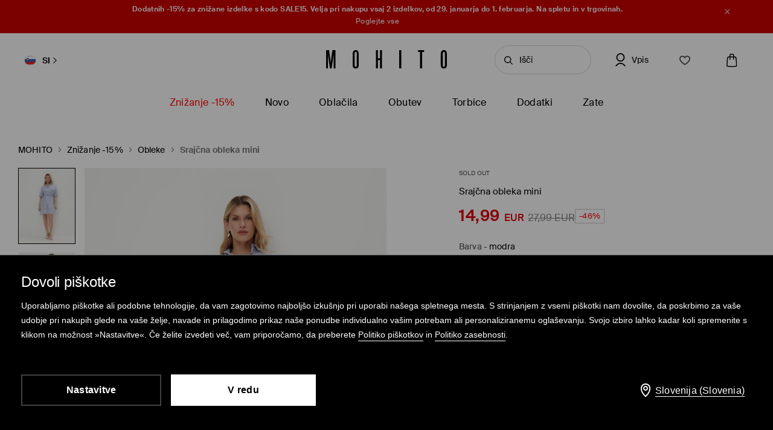

--- FILE ---
content_type: text/html; charset=UTF-8
request_url: https://www.mohito.com/si/sl/srajcna-obleka-mini-108ag-05p
body_size: 99398
content:
<!DOCTYPE html>
<!--[if IE 9]>         <html lang="sl" class="no-js lt-ie10"> <![endif]-->
<!--[if gt IE 9]><!--> <html lang="sl" class="no-js"> <!--<![endif]-->
<html>
<head>
    <script>
    window.__COLLECT_PERFORMANCE_METRICS__ = false && window.performance && typeof window.performance.mark === "function";
    window.__FRONTEND_VERSION__ = '6.423.0';
    (function () {
        if (!performance) {
            return;
        }

        if (!window.__COLLECT_PERFORMANCE_METRICS__) {
            window.__COLLECT_PERFORMANCE_METRICS__ = false;
        }

        if (window.__COLLECT_PERFORMANCE_METRICS__) {
            performance.mark('page:render:start');
        }
    })();

    (function () {
        if (!window.getFeatureFlags) {
            const featureToggles = {"pageheadernext":true,"enablenewtranslations":true,"cookiebotenabled":true,"enablenewseourlkey":true,"descparts":["introductorySentence","featuresInDescription","description","descriptionSentences","license"],"seometarobots":true,"seocanonicals":true,"deliverypricewithstoremethod":true,"mobileapiclearanceprice":true,"preventmultiplewelcomecouponsend":false,"livefeed":true,"colorspreviewinfilters":true,"enablediscountfilter":true,"roundcolorpicker":true,"disableshopbylook":true,"mobileactivecarriers":true,"disablerecordlogin":true,"disableapisessionlog":true,"catalogfiltersoptimization":true,"marketingconsent":false,"productsopinionsproxy":true,"rendercategorybanners":true,"quickshop":true,"perbrandtranslationsenabled":true,"klarnadbwrite":true,"newpaymentsqueue":true,"quickshopalgolia":true,"urlrewritewithredirect":true,"promotioncalculatorcompare":false,"promotioncalculator":true,"cdpenable":true,"catalogopinions":true,"redesignforms":true,"catalogsliderenabled":true,"newecoupons":true,"promobarnext":false,"oldnavbarwithalgolia":true,"popularqueries":true,"pagepersistentwithoutreload":true,"dynamicyield":true,"newdynamicyieldcontext":true,"mergeanalyticssegmentscookies":true,"devicecharacteristicstype":"desktop","ite40182":true,"gbdemo-checkout-layout":"current","discoverye1doublesize":true,"productmanufacturer":true,"eventviewcontent":true,"cmsblockarchapiread":true,"couponstickerenabled":true,"productsopinionsdata":true,"enablenewdescription":true,"productmeasurement":true,"showcolorinfoinreview":true,"opinionsfilters":true,"doublesizeassistant":true,"previewcolorimage":true,"newsizetable":true,"infographicenabled":true,"minqtystock":true,"sizebaysizetable":true,"newsizepicker":true,"chatbotzowie":true,"neworderstatus":true,"recsiofrontendversion":"0.24.5","filterscounter":true,"devpcmeventqueueenabled":true,"overlaytag":true,"querysuggestions":true,"categorypositioningtestvariation":1,"irregulargridcategories":"32464","irregulargridversion":3,"redesigncheckout":1,"pickuppointsredesign":1,"guestcheckout":1,"wishlisthomepage":1,"wishlist":1,"authorizationapi":1,"loadmorecategorydescription":1,"fastendcart":1,"featuretypes":1,"categorylargephotos":1,"logrocket":1,"loadmorebutton":1,"paymentchangemethod":1,"sidebar":1,"newsearch":1,"newproduct":1};

            window.getFeatureFlags = function () {
                return featureToggles;
            };
        }
    })();
</script>
    <meta http-equiv="Content-Type" content="text/html; charset=utf-8">
<meta name="viewport" content="initial-scale=1, maximum-scale=1, minimum-scale=1, user-scalable=no, width=device-width">
<title>Srajčna obleka mini Barva modra - MOHITO - 108AG-05P</title>


    <script id="CookiebotConfiguration" type="application/json" data-cookieconsent="ignore">
        {
            "DisableSessionPixel": true
        }
    </script>
    <link rel="preload" as="script" href="https://consent.cookiebot.com/uc.js" fetchpriority="high" />
    <script data-cookieconsent="ignore">
        (function () {
            const cookiebotCookie = getCookiebotCookie();
            const statistics_consent = cookiebotCookie.includes('statistics:true') ? 'granted' : 'denied';
            const preferences_consent = cookiebotCookie.includes('preferences:true') ? 'granted' : 'denied';
            const marketing_consent = cookiebotCookie.includes('marketing:true') ? 'granted' : 'denied';
            const default_ads_data_redaction = marketing_consent === 'denied';

            window.dataLayer = window.dataLayer || [];
            function gtag() {
                dataLayer.push(arguments);
            }
            gtag("consent", "default", {
                ad_personalization: marketing_consent,
                ad_storage: marketing_consent,
                ad_user_data: marketing_consent,
                analytics_storage: statistics_consent,
                functionality_storage: preferences_consent,
                personalization_storage: preferences_consent,
                security_storage: "granted",
                wait_for_update: 2000,
            });

            gtag("set", "ads_data_redaction", default_ads_data_redaction);

            function getCookiebotCookie() {
                const match = document.cookie.match(RegExp('(?:^|;\\s*)CookieConsent=([^;]*)'));
                return match ? match[1].toString() : '';
            }
        })();
    </script>
    <script data-culture="SL" id="Cookiebot" src="https://consent.cookiebot.com/uc.js" data-cbid="a3633787-1164-4846-9049-576b9f0c3734" type="text/javascript" fetchpriority="high" async></script>

<script>
    (function(w) {
        w['dataLayer'] = w['dataLayer'] || [];
    })(window);
</script>


    <script>
        (function() {
            let hasStatisticsConsent = getCookiebotCookie().includes('statistics:true');
            let isCookiebotEnabled = 1;
            let isCountryRequiringConsent = 0;

            if (!isCookiebotEnabled || !isCountryRequiringConsent || hasStatisticsConsent) {
                appendNRBrowserMonitoringScript();
            }

            function getCookiebotCookie() {
                let match = document.cookie.match(RegExp('(?:^|;\\s*)CookieConsent=([^;]*)'));
                return match ? match[1].toString() : '';
            }

            function appendNRBrowserMonitoringScript() {
                let nrScript = document.createElement('script');

                nrScript.setAttribute('type', 'text/javascript');
                nrScript.setAttribute('fetchpriority', 'high');
                nrScript.append(';window.NREUM||(NREUM={});NREUM.init={distributed_tracing:{enabled:true},privacy:{cookies_enabled:true},ajax:{deny_list:["bam.nr-data.net"]}};');
                nrScript.append(';NREUM.loader_config={accountID:"664398",trustKey:"664398",agentID:"1588890717",licenseKey:"cabb5a154f",applicationID:"1588890717"};');
                nrScript.append(';NREUM.info={beacon:"bam.nr-data.net",errorBeacon:"bam.nr-data.net",licenseKey:"cabb5a154f",applicationID:"1588890717",sa:1};');
                nrScript.append(';/*! For license information please see nr-loader-spa-1.248.0.min.js.LICENSE.txt */');
                nrScript.append('(()=>{var e,t,r={234:(e,t,r)=>{"use strict";r.d(t,{P_:()=>g,Mt:()=>v,C5:()=>s,DL:()=>A,OP:()=>D,lF:()=>N,Yu:()=>x,Dg:()=>m,CX:()=>c,GE:()=>w,sU:()=>j});var n=r(8632),i=r(9567);const o={beacon:n.ce.beacon,errorBeacon:n.ce.errorBeacon,licenseKey:void 0,applicationID:void 0,sa:void 0,queueTime:void 0,applicationTime:void 0,ttGuid:void 0,user:void 0,account:void 0,product:void 0,extra:void 0,jsAttributes:{},userAttributes:void 0,atts:void 0,transactionName:void 0,tNamePlain:void 0},a={};function s(e){if(!e)throw new Error("All info objects require an agent identifier!");if(!a[e])throw new Error("Info for ".concat(e," was never set"));return a[e]}function c(e,t){if(!e)throw new Error("All info objects require an agent identifier!");a[e]=(0,i.D)(t,o);const r=(0,n.ek)(e);r&&(r.info=a[e])}const u=e=>{if(!e||"string"!=typeof e)return!1;try{document.createDocumentFragment().querySelector(e)}catch{return!1}return!0};var d=r(7056),l=r(50);const f=()=>{const e={mask_selector:"*",block_selector:"[data-nr-block]",mask_input_options:{color:!1,date:!1,"datetime-local":!1,email:!1,month:!1,number:!1,range:!1,search:!1,tel:!1,text:!1,time:!1,url:!1,week:!1,textarea:!1,select:!1,password:!0}};return{feature_flags:[],proxy:{assets:void 0,beacon:void 0},privacy:{cookies_enabled:!0},ajax:{deny_list:void 0,block_internal:!0,enabled:!0,harvestTimeSeconds:10,autoStart:!0},distributed_tracing:{enabled:void 0,exclude_newrelic_header:void 0,cors_use_newrelic_header:void 0,cors_use_tracecontext_headers:void 0,allowed_origins:void 0},session:{domain:void 0,expiresMs:d.oD,inactiveMs:d.Hb},ssl:void 0,obfuscate:void 0,jserrors:{enabled:!0,harvestTimeSeconds:10,autoStart:!0},metrics:{enabled:!0,autoStart:!0},page_action:{enabled:!0,harvestTimeSeconds:30,autoStart:!0},page_view_event:{enabled:!0,autoStart:!0},page_view_timing:{enabled:!0,harvestTimeSeconds:30,long_task:!1,autoStart:!0},session_trace:{enabled:!0,harvestTimeSeconds:10,autoStart:!0},harvest:{tooManyRequestsDelay:60},session_replay:{autoStart:!0,enabled:!1,harvestTimeSeconds:60,sampling_rate:50,error_sampling_rate:50,collect_fonts:!1,inline_images:!1,inline_stylesheet:!0,mask_all_inputs:!0,get mask_text_selector(){return e.mask_selector},set mask_text_selector(t){u(t)?e.mask_selector=t+",[data-nr-mask]":null===t?e.mask_selector=t:(0,l.Z)("An invalid session_replay.mask_selector was provided and will not be used",t)},get block_class(){return"nr-block"},get ignore_class(){return"nr-ignore"},get mask_text_class(){return"nr-mask"},get block_selector(){return e.block_selector},set block_selector(t){u(t)?e.block_selector+=",".concat(t):""!==t&&(0,l.Z)("An invalid session_replay.block_selector was provided and will not be used",t)},get mask_input_options(){return e.mask_input_options},set mask_input_options(t){t&&"object"==typeof t?e.mask_input_options={...t,password:!0}:(0,l.Z)("An invalid session_replay.mask_input_option was provided and will not be used",t)}},spa:{enabled:!0,harvestTimeSeconds:10,autoStart:!0}}},h={},p="All configuration objects require an agent identifier!";function g(e){if(!e)throw new Error(p);if(!h[e])throw new Error("Configuration for ".concat(e," was never set"));return h[e]}function m(e,t){if(!e)throw new Error(p);h[e]=(0,i.D)(t,f());const r=(0,n.ek)(e);r&&(r.init=h[e])}function v(e,t){if(!e)throw new Error(p);var r=g(e);if(r){for(var n=t.split("."),i=0;i<n.length-1;i++)if("object"!=typeof(r=r[n[i]]))return;r=r[n[n.length-1]]}return r}const b={accountID:void 0,trustKey:void 0,agentID:void 0,licenseKey:void 0,applicationID:void 0,xpid:void 0},y={};function A(e){if(!e)throw new Error("All loader-config objects require an agent identifier!");if(!y[e])throw new Error("LoaderConfig for ".concat(e," was never set"));return y[e]}function w(e,t){if(!e)throw new Error("All loader-config objects require an agent identifier!");y[e]=(0,i.D)(t,b);const r=(0,n.ek)(e);r&&(r.loader_config=y[e])}const x=(0,n.mF)().o;var E=r(385),_=r(6818);const T={buildEnv:_.Re,customTransaction:void 0,disabled:!1,distMethod:_.gF,isolatedBacklog:!1,loaderType:void 0,maxBytes:3e4,offset:Math.floor(E._A?.performance?.timeOrigin||E._A?.performance?.timing?.navigationStart||Date.now()),onerror:void 0,origin:""+E._A.location,ptid:void 0,releaseIds:{},session:void 0,xhrWrappable:"function"==typeof E._A.XMLHttpRequest?.prototype?.addEventListener,version:_.q4,denyList:void 0},S={};function D(e){if(!e)throw new Error("All runtime objects require an agent identifier!");if(!S[e])throw new Error("Runtime for ".concat(e," was never set"));return S[e]}function j(e,t){if(!e)throw new Error("All runtime objects require an agent identifier!");S[e]=(0,i.D)(t,T);const r=(0,n.ek)(e);r&&(r.runtime=S[e])}function N(e){return function(e){try{const t=s(e);return!!t.licenseKey&&!!t.errorBeacon&&!!t.applicationID}catch(e){return!1}}(e)}},9567:(e,t,r)=>{"use strict";r.d(t,{D:()=>i});var n=r(50);function i(e,t){try{if(!e||"object"!=typeof e)return(0,n.Z)("Setting a Configurable requires an object as input");if(!t||"object"!=typeof t)return(0,n.Z)("Setting a Configurable requires a model to set its initial properties");const r=Object.create(Object.getPrototypeOf(t),Object.getOwnPropertyDescriptors(t)),o=0===Object.keys(r).length?e:r;for(let a in o)if(void 0!==e[a])try{Array.isArray(e[a])&&Array.isArray(t[a])?r[a]=Array.from(new Set([...e[a],...t[a]])):"object"==typeof e[a]&&"object"==typeof t[a]?r[a]=i(e[a],t[a]):r[a]=e[a]}catch(e){(0,n.Z)("An error occurred while setting a property of a Configurable",e)}return r}catch(e){(0,n.Z)("An error occured while setting a Configurable",e)}}},6818:(e,t,r)=>{"use strict";r.d(t,{Re:()=>i,gF:()=>o,lF:()=>a,q4:()=>n});const n="1.248.0",i="PROD",o="CDN",a="2.0.0-alpha.11"},385:(e,t,r)=>{"use strict";r.d(t,{FN:()=>c,IF:()=>l,LW:()=>a,Nk:()=>h,Tt:()=>u,_A:()=>o,cv:()=>p,iS:()=>s,il:()=>n,ux:()=>d,v6:()=>i,w1:()=>f});const n="undefined"!=typeof window&&!!window.document,i="undefined"!=typeof WorkerGlobalScope&&("undefined"!=typeof self&&self instanceof WorkerGlobalScope&&self.navigator instanceof WorkerNavigator||"undefined"!=typeof globalThis&&globalThis instanceof WorkerGlobalScope&&globalThis.navigator instanceof WorkerNavigator),o=n?window:"undefined"!=typeof WorkerGlobalScope&&("undefined"!=typeof self&&self instanceof WorkerGlobalScope&&self||"undefined"!=typeof globalThis&&globalThis instanceof WorkerGlobalScope&&globalThis),a="complete"===o?.document?.readyState,s=Boolean("hidden"===o?.document?.visibilityState),c=""+o?.location,u=/iPad|iPhone|iPod/.test(o.navigator?.userAgent),d=u&&"undefined"==typeof SharedWorker,l=(()=>{const e=o.navigator?.userAgent?.match(/Firefox[/\s](\d+\.\d+)/);return Array.isArray(e)&&e.length>=2?+e[1]:0})(),f=Boolean(n&&window.document.documentMode),h=!!o.navigator?.sendBeacon,p=Math.floor(o?.performance?.timeOrigin||o?.performance?.timing?.navigationStart||Date.now())},1117:(e,t,r)=>{"use strict";r.d(t,{w:()=>o});var n=r(50);const i={agentIdentifier:"",ee:void 0};class o{constructor(e){try{if("object"!=typeof e)return(0,n.Z)("shared context requires an object as input");this.sharedContext={},Object.assign(this.sharedContext,i),Object.entries(e).forEach((e=>{let[t,r]=e;Object.keys(i).includes(t)&&(this.sharedContext[t]=r)}))}catch(e){(0,n.Z)("An error occured while setting SharedContext",e)}}}},8e3:(e,t,r)=>{"use strict";r.d(t,{L:()=>d,R:()=>c});var n=r(8325),i=r(1284),o=r(4322),a=r(3325);const s={};function c(e,t){const r={staged:!1,priority:a.p[t]||0};u(e),s[e].get(t)||s[e].set(t,r)}function u(e){e&&(s[e]||(s[e]=new Map))}function d(){let e=arguments.length>0&&void 0!==arguments[0]?arguments[0]:"",t=arguments.length>1&&void 0!==arguments[1]?arguments[1]:"feature";if(u(e),!e||!s[e].get(t))return a(t);s[e].get(t).staged=!0;const r=[...s[e]];function a(t){const r=e?n.ee.get(e):n.ee,a=o.X.handlers;if(r.backlog&&a){var s=r.backlog[t],c=a[t];if(c){for(var u=0;s&&u<s.length;++u)l(s[u],c);(0,i.D)(c,(function(e,t){(0,i.D)(t,(function(t,r){r[0].on(e,r[1])}))}))}delete a[t],r.backlog[t]=null,r.emit("drain-"+t,[])}}r.every((e=>{let[t,r]=e;return r.staged}))&&(r.sort(((e,t)=>e[1].priority-t[1].priority)),r.forEach((t=>{let[r]=t;s[e].delete(r),a(r)})))}function l(e,t){var r=e[1];(0,i.D)(t[r],(function(t,r){var n=e[0];if(r[0]===n){var i=r[1],o=e[3],a=e[2];i.apply(o,a)}}))}},8325:(e,t,r)=>{"use strict";r.d(t,{A:()=>c,ee:()=>u});var n=r(8632),i=r(2210),o=r(234);class a{constructor(e){this.contextId=e}}var s=r(3117);const c="nr@context:".concat(s.a),u=function e(t,r){var n={},s={},d={},f=!1;try{f=16===r.length&&(0,o.OP)(r).isolatedBacklog}catch(e){}var h={on:g,addEventListener:g,removeEventListener:function(e,t){var r=n[e];if(!r)return;for(var i=0;i<r.length;i++)r[i]===t&&r.splice(i,1)},emit:function(e,r,n,i,o){!1!==o&&(o=!0);if(u.aborted&&!i)return;t&&o&&t.emit(e,r,n);for(var a=p(n),c=m(e),d=c.length,l=0;l<d;l++)c[l].apply(a,r);var f=b()[s[e]];f&&f.push([h,e,r,a]);return a},get:v,listeners:m,context:p,buffer:function(e,t){const r=b();if(t=t||"feature",h.aborted)return;Object.entries(e||{}).forEach((e=>{let[n,i]=e;s[i]=t,t in r||(r[t]=[])}))},abort:l,aborted:!1,isBuffering:function(e){return!!b()[s[e]]},debugId:r,backlog:f?{}:t&&"object"==typeof t.backlog?t.backlog:{}};return h;function p(e){return e&&e instanceof a?e:e?(0,i.X)(e,c,(()=>new a(c))):new a(c)}function g(e,t){n[e]=m(e).concat(t)}function m(e){return n[e]||[]}function v(t){return d[t]=d[t]||e(h,t)}function b(){return h.backlog}}(void 0,"globalEE"),d=(0,n.fP)();function l(){u.aborted=!0,u.backlog={}}d.ee||(d.ee=u)},5546:(e,t,r)=>{"use strict";r.d(t,{E:()=>n,p:()=>i});var n=r(8325).ee.get("handle");function i(e,t,r,i,o){o?(o.buffer([e],i),o.emit(e,t,r)):(n.buffer([e],i),n.emit(e,t,r))}},4322:(e,t,r)=>{"use strict";r.d(t,{X:()=>o});var n=r(5546);o.on=a;var i=o.handlers={};function o(e,t,r,o){a(o||n.E,i,e,t,r)}function a(e,t,r,i,o){o||(o="feature"),e||(e=n.E);var a=t[o]=t[o]||{};(a[r]=a[r]||[]).push([e,i])}},3239:(e,t,r)=>{"use strict";r.d(t,{bP:()=>s,iz:()=>c,m$:()=>a});var n=r(385);let i=!1,o=!1;try{const e={get passive(){return i=!0,!1},get signal(){return o=!0,!1}};n._A.addEventListener("test",null,e),n._A.removeEventListener("test",null,e)}catch(e){}function a(e,t){return i||o?{capture:!!e,passive:i,signal:t}:!!e}function s(e,t){let r=arguments.length>2&&void 0!==arguments[2]&&arguments[2],n=arguments.length>3?arguments[3]:void 0;window.addEventListener(e,t,a(r,n))}function c(e,t){let r=arguments.length>2&&void 0!==arguments[2]&&arguments[2],n=arguments.length>3?arguments[3]:void 0;document.addEventListener(e,t,a(r,n))}},3117:(e,t,r)=>{"use strict";r.d(t,{a:()=>n});const n=(0,r(4402).Rl)()},4402:(e,t,r)=>{"use strict";r.d(t,{Ht:()=>u,M:()=>c,Rl:()=>a,ky:()=>s});var n=r(385);const i="xxxxxxxx-xxxx-4xxx-yxxx-xxxxxxxxxxxx";function o(e,t){return e?15&e[t]:16*Math.random()|0}function a(){const e=n._A?.crypto||n._A?.msCrypto;let t,r=0;return e&&e.getRandomValues&&(t=e.getRandomValues(new Uint8Array(31))),i.split("").map((e=>"x"===e?o(t,++r).toString(16):"y"===e?(3&o()|8).toString(16):e)).join("")}function s(e){const t=n._A?.crypto||n._A?.msCrypto;let r,i=0;t&&t.getRandomValues&&(r=t.getRandomValues(new Uint8Array(31)));const a=[];for(var s=0;s<e;s++)a.push(o(r,++i).toString(16));return a.join("")}function c(){return s(16)}function u(){return s(32)}},7056:(e,t,r)=>{"use strict";r.d(t,{Bq:()=>n,Hb:()=>o,oD:()=>i});const n="NRBA",i=144e5,o=18e5},7894:(e,t,r)=>{"use strict";function n(){return Math.round(performance.now())}r.d(t,{z:()=>n})},7243:(e,t,r)=>{"use strict";r.d(t,{e:()=>i});var n=r(385);function i(e){if(0===(e||"").indexOf("data:"))return{protocol:"data"};try{const t=new URL(e,location.href),r={port:t.port,hostname:t.hostname,pathname:t.pathname,search:t.search,protocol:t.protocol.slice(0,t.protocol.indexOf(":")),sameOrigin:t.protocol===n._A?.location?.protocol&&t.host===n._A?.location?.host};return r.port&&""!==r.port||("http:"===t.protocol&&(r.port="80"),"https:"===t.protocol&&(r.port="443")),r.pathname&&""!==r.pathname?r.pathname.startsWith("/")||(r.pathname="/".concat(r.pathname)):r.pathname="/",r}catch(e){return{}}}},50:(e,t,r)=>{"use strict";function n(e,t){"function"==typeof console.warn&&(console.warn("New Relic: ".concat(e)),t&&console.warn(t))}r.d(t,{Z:()=>n})},2825:(e,t,r)=>{"use strict";r.d(t,{N:()=>d,T:()=>l});var n=r(8325),i=r(5546),o=r(3325),a=r(385);const s="newrelic";const c={stn:[o.D.sessionTrace],err:[o.D.jserrors,o.D.metrics],ins:[o.D.pageAction],spa:[o.D.spa],sr:[o.D.sessionReplay,o.D.sessionTrace]},u=new Set;function d(e,t){const r=n.ee.get(t);e&&"object"==typeof e&&(u.has(t)||(Object.entries(e).forEach((e=>{let[t,n]=e;c[t]?c[t].forEach((e=>{n?(0,i.p)("feat-"+t,[],void 0,e,r):(0,i.p)("block-"+t,[],void 0,e,r),(0,i.p)("rumresp-"+t,[Boolean(n)],void 0,e,r)})):n&&(0,i.p)("feat-"+t,[],void 0,void 0,r),l[t]=Boolean(n)})),Object.keys(c).forEach((e=>{void 0===l[e]&&(c[e]?.forEach((t=>(0,i.p)("rumresp-"+e,[!1],void 0,t,r))),l[e]=!1)})),u.add(t),function(){let e=arguments.length>0&&void 0!==arguments[0]?arguments[0]:{};try{a._A.dispatchEvent(new CustomEvent(s,{detail:e}))}catch(e){}}({loaded:!0})))}const l={}},2210:(e,t,r)=>{"use strict";r.d(t,{X:()=>i});var n=Object.prototype.hasOwnProperty;function i(e,t,r){if(n.call(e,t))return e[t];var i=r();if(Object.defineProperty&&Object.keys)try{return Object.defineProperty(e,t,{value:i,writable:!0,enumerable:!1}),i}catch(e){}return e[t]=i,i}},1284:(e,t,r)=>{"use strict";r.d(t,{D:()=>n});const n=(e,t)=>Object.entries(e||{}).map((e=>{let[r,n]=e;return t(r,n)}))},4351:(e,t,r)=>{"use strict";r.d(t,{P:()=>o});var n=r(8325);const i=()=>{const e=new WeakSet;return(t,r)=>{if("object"==typeof r&&null!==r){if(e.has(r))return;e.add(r)}return r}};function o(e){try{return JSON.stringify(e,i())}catch(e){try{n.ee.emit("internal-error",[e])}catch(e){}}}},3960:(e,t,r)=>{"use strict";r.d(t,{KB:()=>a,b2:()=>o});var n=r(3239);function i(){return"undefined"==typeof document||"complete"===document.readyState}function o(e,t){if(i())return e();(0,n.bP)("load",e,t)}function a(e){if(i())return e();(0,n.iz)("DOMContentLoaded",e)}},8632:(e,t,r)=>{"use strict";r.d(t,{EZ:()=>d,ce:()=>o,ek:()=>u,fP:()=>a,gG:()=>l,h5:()=>c,mF:()=>s});var n=r(7894),i=r(385);const o={beacon:"bam.nr-data.net",errorBeacon:"bam.nr-data.net"};function a(){return i._A.NREUM||(i._A.NREUM={}),void 0===i._A.newrelic&&(i._A.newrelic=i._A.NREUM),i._A.NREUM}function s(){let e=a();return e.o||(e.o={ST:i._A.setTimeout,SI:i._A.setImmediate,CT:i._A.clearTimeout,XHR:i._A.XMLHttpRequest,REQ:i._A.Request,EV:i._A.Event,PR:i._A.Promise,MO:i._A.MutationObserver,FETCH:i._A.fetch}),e}function c(e,t){let r=a();r.initializedAgents??={},t.initializedAt={ms:(0,n.z)(),date:new Date},r.initializedAgents[e]=t}function u(e){let t=a();return t.initializedAgents?.[e]}function d(e,t){a()[e]=t}function l(){return function(){let e=a();const t=e.info||{};e.info={beacon:o.beacon,errorBeacon:o.errorBeacon,...t}}(),function(){let e=a();const t=e.init||{};e.init={...t}}(),s(),function(){let e=a();const t=e.loader_config||{};e.loader_config={...t}}(),a()}},7956:(e,t,r)=>{"use strict";r.d(t,{N:()=>i});var n=r(3239);function i(e){let t=arguments.length>1&&void 0!==arguments[1]&&arguments[1],r=arguments.length>2?arguments[2]:void 0,i=arguments.length>3?arguments[3]:void 0;(0,n.iz)("visibilitychange",(function(){if(t)return void("hidden"===document.visibilityState&&e());e(document.visibilityState)}),r,i)}},1214:(e,t,r)=>{"use strict";r.d(t,{em:()=>b,u5:()=>D,QU:()=>C,_L:()=>I,Gm:()=>H,Lg:()=>L,BV:()=>G,Kf:()=>K});var n=r(8325),i=r(3117);const o="nr@original:".concat(i.a);var a=Object.prototype.hasOwnProperty,s=!1;function c(e,t){return e||(e=n.ee),r.inPlace=function(e,t,n,i,o){n||(n="");const a="-"===n.charAt(0);for(let s=0;s<t.length;s++){const c=t[s],u=e[c];d(u)||(e[c]=r(u,a?c+n:n,i,c,o))}},r.flag=o,r;function r(t,r,n,s,c){return d(t)?t:(r||(r=""),nrWrapper[o]=t,function(e,t,r){if(Object.defineProperty&&Object.keys)try{return Object.keys(e).forEach((function(r){Object.defineProperty(t,r,{get:function(){return e[r]},set:function(t){return e[r]=t,t}})})),t}catch(e){u([e],r)}for(var n in e)a.call(e,n)&&(t[n]=e[n])}(t,nrWrapper,e),nrWrapper);function nrWrapper(){var o,a,d,l;try{a=this,o=[...arguments],d="function"==typeof n?n(o,a):n||{}}catch(t){u([t,"",[o,a,s],d],e)}i(r+"start",[o,a,s],d,c);try{return l=t.apply(a,o)}catch(e){throw i(r+"err",[o,a,e],d,c),e}finally{i(r+"end",[o,a,l],d,c)}}}function i(r,n,i,o){if(!s||t){var a=s;s=!0;try{e.emit(r,n,i,t,o)}catch(t){u([t,r,n,i],e)}s=a}}}function u(e,t){t||(t=n.ee);try{t.emit("internal-error",e)}catch(e){}}function d(e){return!(e&&"function"==typeof e&&e.apply&&!e[o])}var l=r(2210),f=r(385);const h={},p=f._A.XMLHttpRequest,g="addEventListener",m="removeEventListener",v="nr@wrapped:".concat(n.A);function b(e){var t=function(e){return(e||n.ee).get("events")}(e);if(h[t.debugId]++)return t;h[t.debugId]=1;var r=c(t,!0);function i(e){r.inPlace(e,[g,m],"-",o)}function o(e,t){return e[1]}return"getPrototypeOf"in Object&&(f.il&&y(document,i),y(f._A,i),y(p.prototype,i)),t.on(g+"-start",(function(e,t){var n=e[1];if(null!==n&&("function"==typeof n||"object"==typeof n)){var i=(0,l.X)(n,v,(function(){var e={object:function(){if("function"!=typeof n.handleEvent)return;return n.handleEvent.apply(n,arguments)},function:n}[typeof n];return e?r(e,"fn-",null,e.name||"anonymous"):n}));this.wrapped=e[1]=i}})),t.on(m+"-start",(function(e){e[1]=this.wrapped||e[1]})),t}function y(e,t){let r=e;for(;"object"==typeof r&&!Object.prototype.hasOwnProperty.call(r,g);)r=Object.getPrototypeOf(r);for(var n=arguments.length,i=new Array(n>2?n-2:0),o=2;o<n;o++)i[o-2]=arguments[o];r&&t(r,...i)}var A="fetch-",w=A+"body-",x=["arrayBuffer","blob","json","text","formData"],E=f._A.Request,_=f._A.Response,T="prototype";const S={};function D(e){const t=function(e){return(e||n.ee).get("fetch")}(e);if(!(E&&_&&f._A.fetch))return t;if(S[t.debugId]++)return t;function r(e,r,i){var o=e[r];"function"==typeof o&&(e[r]=function(){var e,r=[...arguments],a={};t.emit(i+"before-start",[r],a),a[n.A]&&a[n.A].dt&&(e=a[n.A].dt);var s=o.apply(this,r);return t.emit(i+"start",[r,e],s),s.then((function(e){return t.emit(i+"end",[null,e],s),e}),(function(e){throw t.emit(i+"end",[e],s),e}))})}return S[t.debugId]=1,x.forEach((e=>{r(E[T],e,w),r(_[T],e,w)})),r(f._A,"fetch",A),t.on(A+"end",(function(e,r){var n=this;if(r){var i=r.headers.get("content-length");null!==i&&(n.rxSize=i),t.emit(A+"done",[null,r],n)}else t.emit(A+"done",[e],n)})),t}const j={},N=["pushState","replaceState"];function C(e){const t=function(e){return(e||n.ee).get("history")}(e);return!f.il||j[t.debugId]++||(j[t.debugId]=1,c(t).inPlace(window.history,N,"-")),t}var R=r(3239);const O={},P=["appendChild","insertBefore","replaceChild"];function I(e){const t=function(e){return(e||n.ee).get("jsonp")}(e);if(!f.il||O[t.debugId])return t;O[t.debugId]=!0;var r=c(t),i=/[?&](?:callback|cb)=([^&#]+)/,o=/(.*)\.([^.]+)/,a=/^(\w+)(\.|$)(.*)$/;function s(e,t){if(!e)return t;const r=e.match(a),n=r[1];return s(r[3],t[n])}return r.inPlace(Node.prototype,P,"dom-"),t.on("dom-start",(function(e){!function(e){if(!e||"string"!=typeof e.nodeName||"script"!==e.nodeName.toLowerCase())return;if("function"!=typeof e.addEventListener)return;var n=(a=e.src,c=a.match(i),c?c[1]:null);var a,c;if(!n)return;var u=function(e){var t=e.match(o);if(t&&t.length>=3)return{key:t[2],parent:s(t[1],window)};return{key:e,parent:window}}(n);if("function"!=typeof u.parent[u.key])return;var d={};function l(){t.emit("jsonp-end",[],d),e.removeEventListener("load",l,(0,R.m$)(!1)),e.removeEventListener("error",f,(0,R.m$)(!1))}function f(){t.emit("jsonp-error",[],d),t.emit("jsonp-end",[],d),e.removeEventListener("load",l,(0,R.m$)(!1)),e.removeEventListener("error",f,(0,R.m$)(!1))}r.inPlace(u.parent,[u.key],"cb-",d),e.addEventListener("load",l,(0,R.m$)(!1)),e.addEventListener("error",f,(0,R.m$)(!1)),t.emit("new-jsonp",[e.src],d)}(e[0])})),t}const k={};function H(e){const t=function(e){return(e||n.ee).get("mutation")}(e);if(!f.il||k[t.debugId])return t;k[t.debugId]=!0;var r=c(t),i=f._A.MutationObserver;return i&&(window.MutationObserver=function(e){return this instanceof i?new i(r(e,"fn-")):i.apply(this,arguments)},MutationObserver.prototype=i.prototype),t}const z={};function L(e){const t=function(e){return(e||n.ee).get("promise")}(e);if(z[t.debugId])return t;z[t.debugId]=!0;var r=t.context,i=c(t),a=f._A.Promise;return a&&function(){function e(r){var n=t.context(),o=i(r,"executor-",n,null,!1);const s=Reflect.construct(a,[o],e);return t.context(s).getCtx=function(){return n},s}f._A.Promise=e,Object.defineProperty(e,"name",{value:"Promise"}),e.toString=function(){return a.toString()},Object.setPrototypeOf(e,a),["all","race"].forEach((function(r){const n=a[r];e[r]=function(e){let i=!1;[...e||[]].forEach((e=>{this.resolve(e).then(a("all"===r),a(!1))}));const o=n.apply(this,arguments);return o;function a(e){return function(){t.emit("propagate",[null,!i],o,!1,!1),i=i||!e}}}})),["resolve","reject"].forEach((function(r){const n=a[r];e[r]=function(e){const r=n.apply(this,arguments);return e!==r&&t.emit("propagate",[e,!0],r,!1,!1),r}})),e.prototype=a.prototype;const n=a.prototype.then;a.prototype.then=function(){var e=this,o=r(e);o.promise=e;for(var a=arguments.length,s=new Array(a),c=0;c<a;c++)s[c]=arguments[c];s[0]=i(s[0],"cb-",o,null,!1),s[1]=i(s[1],"cb-",o,null,!1);const u=n.apply(this,s);return o.nextPromise=u,t.emit("propagate",[e,!0],u,!1,!1),u},a.prototype.then[o]=n,t.on("executor-start",(function(e){e[0]=i(e[0],"resolve-",this,null,!1),e[1]=i(e[1],"resolve-",this,null,!1)})),t.on("executor-err",(function(e,t,r){e[1](r)})),t.on("cb-end",(function(e,r,n){t.emit("propagate",[n,!0],this.nextPromise,!1,!1)})),t.on("propagate",(function(e,r,n){this.getCtx&&!r||(this.getCtx=function(){if(e instanceof Promise)var r=t.context(e);return r&&r.getCtx?r.getCtx():this})}))}(),t}const M={},F="setTimeout",B="setInterval",U="clearTimeout",Z="-start",V="-",q=[F,"setImmediate",B,U,"clearImmediate"];function G(e){const t=function(e){return(e||n.ee).get("timer")}(e);if(M[t.debugId]++)return t;M[t.debugId]=1;var r=c(t);return r.inPlace(f._A,q.slice(0,2),F+V),r.inPlace(f._A,q.slice(2,3),B+V),r.inPlace(f._A,q.slice(3),U+V),t.on(B+Z,(function(e,t,n){e[0]=r(e[0],"fn-",null,n)})),t.on(F+Z,(function(e,t,n){this.method=n,this.timerDuration=isNaN(e[1])?0:+e[1],e[0]=r(e[0],"fn-",this,n)})),t}var W=r(50);const X={},Y=["open","send"];function K(e){var t=e||n.ee;const r=function(e){return(e||n.ee).get("xhr")}(t);if(X[r.debugId]++)return r;X[r.debugId]=1,b(t);var i=c(r),o=f._A.XMLHttpRequest,a=f._A.MutationObserver,s=f._A.Promise,u=f._A.setInterval,d="readystatechange",l=["onload","onerror","onabort","onloadstart","onloadend","onprogress","ontimeout"],h=[],p=f._A.XMLHttpRequest=function(e){const t=new o(e),n=r.context(t);try{r.emit("new-xhr",[t],n),t.addEventListener(d,(a=n,function(){var e=this;e.readyState>3&&!a.resolved&&(a.resolved=!0,r.emit("xhr-resolved",[],e)),i.inPlace(e,l,"fn-",w)}),(0,R.m$)(!1))}catch(e){(0,W.Z)("An error occurred while intercepting XHR",e);try{r.emit("internal-error",[e])}catch(e){}}var a;return t};function g(e,t){i.inPlace(t,["onreadystatechange"],"fn-",w)}if(function(e,t){for(var r in e)t[r]=e[r]}(o,p),p.prototype=o.prototype,i.inPlace(p.prototype,Y,"-xhr-",w),r.on("send-xhr-start",(function(e,t){g(e,t),function(e){h.push(e),a&&(m?m.then(A):u?u(A):(v=-v,y.data=v))}(t)})),r.on("open-xhr-start",g),a){var m=s&&s.resolve();if(!u&&!s){var v=1,y=document.createTextNode(v);new a(A).observe(y,{characterData:!0})}}else t.on("fn-end",(function(e){e[0]&&e[0].type===d||A()}));function A(){for(var e=0;e<h.length;e++)g(0,h[e]);h.length&&(h=[])}function w(e,t){return t}return r}},7825:(e,t,r)=>{"use strict";r.d(t,{t:()=>n});const n=r(3325).D.ajax},6660:(e,t,r)=>{"use strict";r.d(t,{t:()=>n});const n=r(3325).D.jserrors},3081:(e,t,r)=>{"use strict";r.d(t,{gF:()=>o,mY:()=>i,t9:()=>n,vz:()=>s,xS:()=>a});const n=r(3325).D.metrics,i="sm",o="cm",a="storeSupportabilityMetrics",s="storeEventMetrics"},4649:(e,t,r)=>{"use strict";r.d(t,{t:()=>n});const n=r(3325).D.pageAction},7633:(e,t,r)=>{"use strict";r.d(t,{t:()=>n});const n=r(3325).D.pageViewEvent},9251:(e,t,r)=>{"use strict";r.d(t,{t:()=>n});const n=r(3325).D.pageViewTiming},7144:(e,t,r)=>{"use strict";r.d(t,{t:()=>n});const n=r(3325).D.sessionReplay},3614:(e,t,r)=>{"use strict";r.d(t,{BST_RESOURCE:()=>i,END:()=>s,FEATURE_NAME:()=>n,FN_END:()=>u,FN_START:()=>c,PUSH_STATE:()=>d,RESOURCE:()=>o,START:()=>a});const n=r(3325).D.sessionTrace,i="bstResource",o="resource",a="-start",s="-end",c="fn"+a,u="fn"+s,d="pushState"},7836:(e,t,r)=>{"use strict";r.d(t,{BODY:()=>x,CB_END:()=>E,CB_START:()=>u,END:()=>w,FEATURE_NAME:()=>i,FETCH:()=>T,FETCH_BODY:()=>v,FETCH_DONE:()=>m,FETCH_START:()=>g,FN_END:()=>c,FN_START:()=>s,INTERACTION:()=>f,INTERACTION_API:()=>d,INTERACTION_EVENTS:()=>o,JSONP_END:()=>b,JSONP_NODE:()=>p,JS_TIME:()=>_,MAX_TIMER_BUDGET:()=>a,REMAINING:()=>l,SPA_NODE:()=>h,START:()=>A,originalSetTimeout:()=>y});var n=r(234);const i=r(3325).D.spa,o=["click","submit","keypress","keydown","keyup","change"],a=999,s="fn-start",c="fn-end",u="cb-start",d="api-ixn-",l="remaining",f="interaction",h="spaNode",p="jsonpNode",g="fetch-start",m="fetch-done",v="fetch-body-",b="jsonp-end",y=n.Yu.ST,A="-start",w="-end",x="-body",E="cb"+w,_="jsTime",T="fetch"},5938:(e,t,r)=>{"use strict";r.d(t,{W:()=>i});var n=r(8325);class i{constructor(e,t,r){this.agentIdentifier=e,this.aggregator=t,this.ee=n.ee.get(e),this.featureName=r,this.blocked=!1}}},7530:(e,t,r)=>{"use strict";r.d(t,{j:()=>b});var n=r(3325),i=r(234),o=r(5546),a=r(8325),s=r(7894),c=r(8e3),u=r(3960),d=r(385),l=r(50),f=r(3081),h=r(8632);function p(){const e=(0,h.gG)();["setErrorHandler","finished","addToTrace","addRelease","addPageAction","setCurrentRouteName","setPageViewName","setCustomAttribute","interaction","noticeError","setUserId","setApplicationVersion","start","recordReplay","pauseReplay"].forEach((t=>{e[t]=function(){for(var r=arguments.length,n=new Array(r),i=0;i<r;i++)n[i]=arguments[i];return function(t){for(var r=arguments.length,n=new Array(r>1?r-1:0),i=1;i<r;i++)n[i-1]=arguments[i];let o=[];return Object.values(e.initializedAgents).forEach((e=>{e.exposed&&e.api[t]&&o.push(e.api[t](...n))})),o.length>1?o:o[0]}(t,...n)}}))}var g=r(2825);const m=e=>{const t=e.startsWith("http");e+="/",r.p=t?e:"https://"+e};let v=!1;function b(e){let t=arguments.length>1&&void 0!==arguments[1]?arguments[1]:{},b=arguments.length>2?arguments[2]:void 0,y=arguments.length>3?arguments[3]:void 0,{init:A,info:w,loader_config:x,runtime:E={loaderType:b},exposed:_=!0}=t;const T=(0,h.gG)();w||(A=T.init,w=T.info,x=T.loader_config),(0,i.Dg)(e.agentIdentifier,A||{}),(0,i.GE)(e.agentIdentifier,x||{}),w.jsAttributes??={},d.v6&&(w.jsAttributes.isWorker=!0),(0,i.CX)(e.agentIdentifier,w);const S=(0,i.P_)(e.agentIdentifier),D=[w.beacon,w.errorBeacon];v||(S.proxy.assets&&(m(S.proxy.assets),D.push(S.proxy.assets)),S.proxy.beacon&&D.push(S.proxy.beacon),p(),(0,h.EZ)("activatedFeatures",g.T)),E.denyList=[...S.ajax.deny_list||[],...S.ajax.block_internal?D:[]],(0,i.sU)(e.agentIdentifier,E),void 0===e.api&&(e.api=function(e,t){t||(0,c.R)(e,"api");const h={};var p=a.ee.get(e),g=p.get("tracer"),m="api-",v=m+"ixn-";function b(t,r,n,o){const a=(0,i.C5)(e);return null===r?delete a.jsAttributes[t]:(0,i.CX)(e,{...a,jsAttributes:{...a.jsAttributes,[t]:r}}),w(m,n,!0,o||null===r?"session":void 0)(t,r)}function y(){}["setErrorHandler","finished","addToTrace","addRelease"].forEach((e=>{h[e]=w(m,e,!0,"api")})),h.addPageAction=w(m,"addPageAction",!0,n.D.pageAction),h.setCurrentRouteName=w(m,"routeName",!0,n.D.spa),h.setPageViewName=function(t,r){if("string"==typeof t)return"/"!==t.charAt(0)&&(t="/"+t),(0,i.OP)(e).customTransaction=(r||"http://custom.transaction")+t,w(m,"setPageViewName",!0)()},h.setCustomAttribute=function(e,t){let r=arguments.length>2&&void 0!==arguments[2]&&arguments[2];if("string"==typeof e){if(["string","number","boolean"].includes(typeof t)||null===t)return b(e,t,"setCustomAttribute",r);(0,l.Z)("Failed to execute setCustomAttribute.\\nNon-null value must be a string, number or boolean type, but a type of <".concat(typeof t,"> was provided."))}else(0,l.Z)("Failed to execute setCustomAttribute.\\nName must be a string type, but a type of <".concat(typeof e,"> was provided."))},h.setUserId=function(e){if("string"==typeof e||null===e)return b("enduser.id",e,"setUserId",!0);(0,l.Z)("Failed to execute setUserId.\\nNon-null value must be a string type, but a type of <".concat(typeof e,"> was provided."))},h.setApplicationVersion=function(e){if("string"==typeof e||null===e)return b("application.version",e,"setApplicationVersion",!1);(0,l.Z)("Failed to execute setApplicationVersion. Expected <String | null>, but got <".concat(typeof e,">."))},h.start=e=>{try{const t=e?"defined":"undefined";(0,o.p)(f.xS,["API/start/".concat(t,"/called")],void 0,n.D.metrics,p);const r=Object.values(n.D);if(void 0===e)e=r;else{if((e=Array.isArray(e)&&e.length?e:[e]).some((e=>!r.includes(e))))return(0,l.Z)("Invalid feature name supplied. Acceptable feature names are: ".concat(r));e.includes(n.D.pageViewEvent)||e.push(n.D.pageViewEvent)}e.forEach((e=>{p.emit("".concat(e,"-opt-in"))}))}catch(e){(0,l.Z)("An unexpected issue occurred",e)}},h.recordReplay=function(){(0,o.p)(f.xS,["API/recordReplay/called"],void 0,n.D.metrics,p),(0,o.p)("recordReplay",[],void 0,n.D.sessionReplay,p)},h.pauseReplay=function(){(0,o.p)(f.xS,["API/pauseReplay/called"],void 0,n.D.metrics,p),(0,o.p)("pauseReplay",[],void 0,n.D.sessionReplay,p)},h.interaction=function(){return(new y).get()};var A=y.prototype={createTracer:function(e,t){var r={},i=this,a="function"==typeof t;return(0,o.p)(f.xS,["API/createTracer/called"],void 0,n.D.metrics,p),(0,o.p)(v+"tracer",[(0,s.z)(),e,r],i,n.D.spa,p),function(){if(g.emit((a?"":"no-")+"fn-start",[(0,s.z)(),i,a],r),a)try{return t.apply(this,arguments)}catch(e){throw g.emit("fn-err",[arguments,this,e],r),e}finally{g.emit("fn-end",[(0,s.z)()],r)}}}};function w(e,t,r,i){return function(){return(0,o.p)(f.xS,["API/"+t+"/called"],void 0,n.D.metrics,p),i&&(0,o.p)(e+t,[(0,s.z)(),...arguments],r?null:this,i,p),r?void 0:this}}function x(){r.e(111).then(r.bind(r,7438)).then((t=>{let{setAPI:r}=t;r(e),(0,c.L)(e,"api")})).catch((()=>(0,l.Z)("Downloading runtime APIs failed...")))}return["actionText","setName","setAttribute","save","ignore","onEnd","getContext","end","get"].forEach((e=>{A[e]=w(v,e,void 0,n.D.spa)})),h.noticeError=function(e,t){"string"==typeof e&&(e=new Error(e)),(0,o.p)(f.xS,["API/noticeError/called"],void 0,n.D.metrics,p),(0,o.p)("err",[e,(0,s.z)(),!1,t],void 0,n.D.jserrors,p)},d.il?(0,u.b2)((()=>x()),!0):x(),h}(e.agentIdentifier,y)),void 0===e.exposed&&(e.exposed=_),v=!0}},1926:(e,t,r)=>{r.nc=(()=>{try{return document?.currentScript?.nonce}catch(e){}return""})()},3325:(e,t,r)=>{"use strict";r.d(t,{D:()=>n,p:()=>i});const n={ajax:"ajax",jserrors:"jserrors",metrics:"metrics",pageAction:"page_action",pageViewEvent:"page_view_event",pageViewTiming:"page_view_timing",sessionReplay:"session_replay",sessionTrace:"session_trace",spa:"spa"},i={[n.pageViewEvent]:1,[n.pageViewTiming]:2,[n.metrics]:3,[n.jserrors]:4,[n.ajax]:5,[n.sessionTrace]:6,[n.pageAction]:7,[n.spa]:8,[n.sessionReplay]:9}}},n={};function i(e){var t=n[e];if(void 0!==t)return t.exports;var o=n[e]={exports:{}};return r[e](o,o.exports,i),o.exports}i.m=r,i.d=(e,t)=>{for(var r in t)i.o(t,r)&&!i.o(e,r)&&Object.defineProperty(e,r,{enumerable:!0,get:t[r]})},i.f={},i.e=e=>Promise.all(Object.keys(i.f).reduce(((t,r)=>(i.f[r](e,t),t)),[])),i.u=e=>({111:"nr-spa",164:"nr-spa-compressor",433:"nr-spa-recorder"}[e]+"-1.248.0.min.js"),i.o=(e,t)=>Object.prototype.hasOwnProperty.call(e,t),e={},t="NRBA-1.248.0.PROD:",i.l=(r,n,o,a)=>{if(e[r])e[r].push(n);else{var s,c;if(void 0!==o)for(var u=document.getElementsByTagName("script"),d=0;d<u.length;d++){var l=u[d];if(l.getAttribute("src")==r||l.getAttribute("data-webpack")==t+o){s=l;break}}s||(c=!0,(s=document.createElement("script")).charset="utf-8",s.timeout=120,i.nc&&s.setAttribute("nonce",i.nc),s.setAttribute("data-webpack",t+o),s.src=r,0!==s.src.indexOf(window.location.origin+"/")&&(s.crossOrigin="anonymous"),s.integrity=i.sriHashes[a],s.crossOrigin="anonymous"),e[r]=[n];var f=(t,n)=>{s.onerror=s.onload=null,clearTimeout(h);var i=e[r];if(delete e[r],s.parentNode&&s.parentNode.removeChild(s),i&&i.forEach((e=>e(n))),t)return t(n)},h=setTimeout(f.bind(null,void 0,{type:"timeout",target:s}),12e4);s.onerror=f.bind(null,s.onerror),s.onload=f.bind(null,s.onload),c&&document.head.appendChild(s)}},i.r=e=>{"undefined"!=typeof Symbol&&Symbol.toStringTag&&Object.defineProperty(e,Symbol.toStringTag,{value:"Module"}),Object.defineProperty(e,"__esModule",{value:!0})},i.p="https://js-agent.newrelic.com/",i.sriHashes={111:"sha512-ZwkW/wLO65ZnBcPIJO2VJVqTtRyXCRZiimLidZm1CYZfRiDwnchDLGFiEKDNkhfy/b1cgD3SElt5YjVudzleDQ=="},(()=>{var e={801:0,92:0};i.f.j=(t,r)=>{var n=i.o(e,t)?e[t]:void 0;if(0!==n)if(n)r.push(n[2]);else{var o=new Promise(((r,i)=>n=e[t]=[r,i]));r.push(n[2]=o);var a=i.p+i.u(t),s=new Error;i.l(a,(r=>{if(i.o(e,t)&&(0!==(n=e[t])&&(e[t]=void 0),n)){var o=r&&("load"===r.type?"missing":r.type),a=r&&r.target&&r.target.src;s.message="Loading chunk "+t+" failed.\\n("+o+": "+a+")",s.name="ChunkLoadError",s.type=o,s.request=a,n[1](s)}}),"chunk-"+t,t)}};var t=(t,r)=>{var n,o,[a,s,c]=r,u=0;if(a.some((t=>0!==e[t]))){for(n in s)i.o(s,n)&&(i.m[n]=s[n]);if(c)c(i)}for(t&&t(r);u<a.length;u++)o=a[u],i.o(e,o)&&e[o]&&e[o][0](),e[o]=0},r=self["webpackChunk:NRBA-1.248.0.PROD"]=self["webpackChunk:NRBA-1.248.0.PROD"]||[];r.forEach(t.bind(null,0)),r.push=t.bind(null,r.push.bind(r))})(),(()=>{"use strict";i(1926);var e=i(50);class t{addPageAction(t,r){(0,e.Z)("Call to agent api addPageAction failed. The page action feature is not currently initialized.")}setPageViewName(t,r){(0,e.Z)("Call to agent api setPageViewName failed. The page view feature is not currently initialized.")}setCustomAttribute(t,r,n){(0,e.Z)("Call to agent api setCustomAttribute failed. The js errors feature is not currently initialized.")}noticeError(t,r){(0,e.Z)("Call to agent api noticeError failed. The js errors feature is not currently initialized.")}setUserId(t){(0,e.Z)("Call to agent api setUserId failed. The js errors feature is not currently initialized.")}setApplicationVersion(t){(0,e.Z)("Call to agent api setApplicationVersion failed. The agent is not currently initialized.")}setErrorHandler(t){(0,e.Z)("Call to agent api setErrorHandler failed. The js errors feature is not currently initialized.")}finished(t){(0,e.Z)("Call to agent api finished failed. The page action feature is not currently initialized.")}addRelease(t,r){(0,e.Z)("Call to agent api addRelease failed. The js errors feature is not currently initialized.")}start(t){(0,e.Z)("Call to agent api addRelease failed. The agent is not currently initialized.")}recordReplay(){(0,e.Z)("Call to agent api recordReplay failed. The agent is not currently initialized.")}pauseReplay(){(0,e.Z)("Call to agent api pauseReplay failed. The agent is not currently initialized.")}}var r=i(3325),n=i(234);const o=Object.values(r.D);function a(e){const t={};return o.forEach((r=>{t[r]=function(e,t){return!1!==(0,n.Mt)(t,"".concat(e,".enabled"))}(r,e)})),t}var s=i(7530);var c=i(8e3),u=i(5938),d=i(3960),l=i(385);class f extends u.W{constructor(e,t,r){let i=!(arguments.length>3&&void 0!==arguments[3])||arguments[3];super(e,t,r),this.auto=i,this.abortHandler=void 0,this.featAggregate=void 0,this.onAggregateImported=void 0,!1===(0,n.Mt)(this.agentIdentifier,"".concat(this.featureName,".autoStart"))&&(this.auto=!1),this.auto&&(0,c.R)(e,r)}importAggregator(){let t=arguments.length>0&&void 0!==arguments[0]?arguments[0]:{};if(this.featAggregate)return;if(!this.auto)return void this.ee.on("".concat(this.featureName,"-opt-in"),(()=>{(0,c.R)(this.agentIdentifier,this.featureName),this.auto=!0,this.importAggregator()}));const r=l.il&&!0===(0,n.Mt)(this.agentIdentifier,"privacy.cookies_enabled");let o;this.onAggregateImported=new Promise((e=>{o=e}));const a=async()=>{let n;try{if(r){const{setupAgentSession:e}=await i.e(111).then(i.bind(i,3228));n=e(this.agentIdentifier)}}catch(t){(0,e.Z)("A problem occurred when starting up session manager. This page will not start or extend any session.",t)}try{if(!this.shouldImportAgg(this.featureName,n))return(0,c.L)(this.agentIdentifier,this.featureName),void o(!1);const{lazyFeatureLoader:e}=await i.e(111).then(i.bind(i,8582)),{Aggregate:r}=await e(this.featureName,"aggregate");this.featAggregate=new r(this.agentIdentifier,this.aggregator,t),o(!0)}catch(t){(0,e.Z)("Downloading and initializing ".concat(this.featureName," failed..."),t),this.abortHandler?.(),(0,c.L)(this.agentIdentifier,this.featureName),o(!1)}};l.il?(0,d.b2)((()=>a()),!0):a()}shouldImportAgg(e,t){return e!==r.D.sessionReplay||!!n.Yu.MO&&(!1!==(0,n.Mt)(this.agentIdentifier,"session_trace.enabled")&&(!!t?.isNew||!!t?.state.sessionReplayMode))}}var h=i(7633);class p extends f{static featureName=h.t;constructor(e,t){let r=!(arguments.length>2&&void 0!==arguments[2])||arguments[2];super(e,t,h.t,r),this.importAggregator()}}var g=i(1117),m=i(1284);class v extends g.w{constructor(e){super(e),this.aggregatedData={}}store(e,t,r,n,i){var o=this.getBucket(e,t,r,i);return o.metrics=function(e,t){t||(t={count:0});return t.count+=1,(0,m.D)(e,(function(e,r){t[e]=b(r,t[e])})),t}(n,o.metrics),o}merge(e,t,r,n,i){var o=this.getBucket(e,t,n,i);if(o.metrics){var a=o.metrics;a.count+=r.count,(0,m.D)(r,(function(e,t){if("count"!==e){var n=a[e],i=r[e];i&&!i.c?a[e]=b(i.t,n):a[e]=function(e,t){if(!t)return e;t.c||(t=y(t.t));return t.min=Math.min(e.min,t.min),t.max=Math.max(e.max,t.max),t.t+=e.t,t.sos+=e.sos,t.c+=e.c,t}(i,a[e])}}))}else o.metrics=r}storeMetric(e,t,r,n){var i=this.getBucket(e,t,r);return i.stats=b(n,i.stats),i}getBucket(e,t,r,n){this.aggregatedData[e]||(this.aggregatedData[e]={});var i=this.aggregatedData[e][t];return i||(i=this.aggregatedData[e][t]={params:r||{}},n&&(i.custom=n)),i}get(e,t){return t?this.aggregatedData[e]&&this.aggregatedData[e][t]:this.aggregatedData[e]}take(e){for(var t={},r="",n=!1,i=0;i<e.length;i++)t[r=e[i]]=A(this.aggregatedData[r]),t[r].length&&(n=!0),delete this.aggregatedData[r];return n?t:null}}function b(e,t){return null==e?function(e){e?e.c++:e={c:1};return e}(t):t?(t.c||(t=y(t.t)),t.c+=1,t.t+=e,t.sos+=e*e,e>t.max&&(t.max=e),e<t.min&&(t.min=e),t):{t:e}}function y(e){return{t:e,min:e,max:e,sos:e*e,c:1}}function A(e){return"object"!=typeof e?[]:(0,m.D)(e,w)}function w(e,t){return t}var x=i(8632),E=i(4402),_=i(4351);var T=i(5546),S=i(7956),D=i(3239),j=i(7894),N=i(9251);class C extends f{static featureName=N.t;constructor(e,t){let r=!(arguments.length>2&&void 0!==arguments[2])||arguments[2];super(e,t,N.t,r),l.il&&((0,S.N)((()=>(0,T.p)("docHidden",[(0,j.z)()],void 0,N.t,this.ee)),!0),(0,D.bP)("pagehide",(()=>(0,T.p)("winPagehide",[(0,j.z)()],void 0,N.t,this.ee))),this.importAggregator())}}var R=i(3081);class O extends f{static featureName=R.t9;constructor(e,t){let r=!(arguments.length>2&&void 0!==arguments[2])||arguments[2];super(e,t,R.t9,r),this.importAggregator()}}var P=i(6660);class I{constructor(e,t,r,n){this.name="UncaughtError",this.message=e,this.sourceURL=t,this.line=r,this.column=n}}class k extends f{static featureName=P.t;#e=new Set;constructor(e,t){let n=!(arguments.length>2&&void 0!==arguments[2])||arguments[2];super(e,t,P.t,n);try{this.removeOnAbort=new AbortController}catch(e){}this.ee.on("fn-err",((e,t,n)=>{this.abortHandler&&!this.#e.has(n)&&(this.#e.add(n),(0,T.p)("err",[this.#t(n),(0,j.z)()],void 0,r.D.jserrors,this.ee))})),this.ee.on("internal-error",(e=>{this.abortHandler&&(0,T.p)("ierr",[this.#t(e),(0,j.z)(),!0],void 0,r.D.jserrors,this.ee)})),l._A.addEventListener("unhandledrejection",(e=>{this.abortHandler&&(0,T.p)("err",[this.#r(e),(0,j.z)(),!1,{unhandledPromiseRejection:1}],void 0,r.D.jserrors,this.ee)}),(0,D.m$)(!1,this.removeOnAbort?.signal)),l._A.addEventListener("error",(e=>{this.abortHandler&&(this.#e.has(e.error)?this.#e.delete(e.error):(0,T.p)("err",[this.#n(e),(0,j.z)()],void 0,r.D.jserrors,this.ee))}),(0,D.m$)(!1,this.removeOnAbort?.signal)),this.abortHandler=this.#i,this.importAggregator()}#i(){this.removeOnAbort?.abort(),this.#e.clear(),this.abortHandler=void 0}#t(e){return e instanceof Error?e:void 0!==e?.message?new I(e.message,e.filename||e.sourceURL,e.lineno||e.line,e.colno||e.col):new I("string"==typeof e?e:(0,_.P)(e))}#r(e){let t="Unhandled Promise Rejection: ";if(e?.reason instanceof Error)try{return e.reason.message=t+e.reason.message,e.reason}catch(t){return e.reason}if(void 0===e.reason)return new I(t);const r=this.#t(e.reason);return r.message=t+r.message,r}#n(e){return e.error instanceof Error?e.error:new I(e.message,e.filename,e.lineno,e.colno)}}var H=i(2210);let z=1;const L="nr@id";function M(e){const t=typeof e;return!e||"object"!==t&&"function"!==t?-1:e===l._A?0:(0,H.X)(e,L,(function(){return z++}))}function F(e){if("string"==typeof e&&e.length)return e.length;if("object"==typeof e){if("undefined"!=typeof ArrayBuffer&&e instanceof ArrayBuffer&&e.byteLength)return e.byteLength;if("undefined"!=typeof Blob&&e instanceof Blob&&e.size)return e.size;if(!("undefined"!=typeof FormData&&e instanceof FormData))try{return(0,_.P)(e).length}catch(e){return}}}var B=i(1214),U=i(7243);class Z{constructor(e){this.agentIdentifier=e}generateTracePayload(e){if(!this.shouldGenerateTrace(e))return null;var t=(0,n.DL)(this.agentIdentifier);if(!t)return null;var r=(t.accountID||"").toString()||null,i=(t.agentID||"").toString()||null,o=(t.trustKey||"").toString()||null;if(!r||!i)return null;var a=(0,E.M)(),s=(0,E.Ht)(),c=Date.now(),u={spanId:a,traceId:s,timestamp:c};return(e.sameOrigin||this.isAllowedOrigin(e)&&this.useTraceContextHeadersForCors())&&(u.traceContextParentHeader=this.generateTraceContextParentHeader(a,s),u.traceContextStateHeader=this.generateTraceContextStateHeader(a,c,r,i,o)),(e.sameOrigin&&!this.excludeNewrelicHeader()||!e.sameOrigin&&this.isAllowedOrigin(e)&&this.useNewrelicHeaderForCors())&&(u.newrelicHeader=this.generateTraceHeader(a,s,c,r,i,o)),u}generateTraceContextParentHeader(e,t){return"00-"+t+"-"+e+"-01"}generateTraceContextStateHeader(e,t,r,n,i){return i+"@nr=0-1-"+r+"-"+n+"-"+e+"----"+t}generateTraceHeader(e,t,r,n,i,o){if(!("function"==typeof l._A?.btoa))return null;var a={v:[0,1],d:{ty:"Browser",ac:n,ap:i,id:e,tr:t,ti:r}};return o&&n!==o&&(a.d.tk=o),btoa((0,_.P)(a))}shouldGenerateTrace(e){return this.isDtEnabled()&&this.isAllowedOrigin(e)}isAllowedOrigin(e){var t=!1,r={};if((0,n.Mt)(this.agentIdentifier,"distributed_tracing")&&(r=(0,n.P_)(this.agentIdentifier).distributed_tracing),e.sameOrigin)t=!0;else if(r.allowed_origins instanceof Array)for(var i=0;i<r.allowed_origins.length;i++){var o=(0,U.e)(r.allowed_origins[i]);if(e.hostname===o.hostname&&e.protocol===o.protocol&&e.port===o.port){t=!0;break}}return t}isDtEnabled(){var e=(0,n.Mt)(this.agentIdentifier,"distributed_tracing");return!!e&&!!e.enabled}excludeNewrelicHeader(){var e=(0,n.Mt)(this.agentIdentifier,"distributed_tracing");return!!e&&!!e.exclude_newrelic_header}useNewrelicHeaderForCors(){var e=(0,n.Mt)(this.agentIdentifier,"distributed_tracing");return!!e&&!1!==e.cors_use_newrelic_header}useTraceContextHeadersForCors(){var e=(0,n.Mt)(this.agentIdentifier,"distributed_tracing");return!!e&&!!e.cors_use_tracecontext_headers}}var V=i(7825),q=["load","error","abort","timeout"],G=q.length,W=n.Yu.REQ,X=n.Yu.XHR;class Y extends f{static featureName=V.t;constructor(e,t){let i=!(arguments.length>2&&void 0!==arguments[2])||arguments[2];if(super(e,t,V.t,i),(0,n.OP)(e).xhrWrappable){this.dt=new Z(e),this.handler=(e,t,r,n)=>(0,T.p)(e,t,r,n,this.ee);try{const e={xmlhttprequest:"xhr",fetch:"fetch",beacon:"beacon"};l._A?.performance?.getEntriesByType("resource").forEach((t=>{if(t.initiatorType in e&&0!==t.responseStatus){const n={status:t.responseStatus},i={rxSize:t.transferSize,duration:Math.floor(t.duration),cbTime:0};K(n,t.name),this.handler("xhr",[n,i,t.startTime,t.responseEnd,e[t.initiatorType]],void 0,r.D.ajax)}}))}catch(e){}(0,B.u5)(this.ee),(0,B.Kf)(this.ee),function(e,t,i,o){function a(e){var t=this;t.totalCbs=0,t.called=0,t.cbTime=0,t.end=x,t.ended=!1,t.xhrGuids={},t.lastSize=null,t.loadCaptureCalled=!1,t.params=this.params||{},t.metrics=this.metrics||{},e.addEventListener("load",(function(r){E(t,e)}),(0,D.m$)(!1)),l.IF||e.addEventListener("progress",(function(e){t.lastSize=e.loaded}),(0,D.m$)(!1))}function s(e){this.params={method:e[0]},K(this,e[1]),this.metrics={}}function c(t,r){var i=(0,n.DL)(e);i.xpid&&this.sameOrigin&&r.setRequestHeader("X-NewRelic-ID",i.xpid);var a=o.generateTracePayload(this.parsedOrigin);if(a){var s=!1;a.newrelicHeader&&(r.setRequestHeader("newrelic",a.newrelicHeader),s=!0),a.traceContextParentHeader&&(r.setRequestHeader("traceparent",a.traceContextParentHeader),a.traceContextStateHeader&&r.setRequestHeader("tracestate",a.traceContextStateHeader),s=!0),s&&(this.dt=a)}}function u(e,r){var n=this.metrics,i=e[0],o=this;if(n&&i){var a=F(i);a&&(n.txSize=a)}this.startTime=(0,j.z)(),this.body=i,this.listener=function(e){try{"abort"!==e.type||o.loadCaptureCalled||(o.params.aborted=!0),("load"!==e.type||o.called===o.totalCbs&&(o.onloadCalled||"function"!=typeof r.onload)&&"function"==typeof o.end)&&o.end(r)}catch(e){try{t.emit("internal-error",[e])}catch(e){}}};for(var s=0;s<G;s++)r.addEventListener(q[s],this.listener,(0,D.m$)(!1))}function d(e,t,r){this.cbTime+=e,t?this.onloadCalled=!0:this.called+=1,this.called!==this.totalCbs||!this.onloadCalled&&"function"==typeof r.onload||"function"!=typeof this.end||this.end(r)}function f(e,t){var r=""+M(e)+!!t;this.xhrGuids&&!this.xhrGuids[r]&&(this.xhrGuids[r]=!0,this.totalCbs+=1)}function h(e,t){var r=""+M(e)+!!t;this.xhrGuids&&this.xhrGuids[r]&&(delete this.xhrGuids[r],this.totalCbs-=1)}function p(){this.endTime=(0,j.z)()}function g(e,r){r instanceof X&&"load"===e[0]&&t.emit("xhr-load-added",[e[1],e[2]],r)}function m(e,r){r instanceof X&&"load"===e[0]&&t.emit("xhr-load-removed",[e[1],e[2]],r)}function v(e,t,r){t instanceof X&&("onload"===r&&(this.onload=!0),("load"===(e[0]&&e[0].type)||this.onload)&&(this.xhrCbStart=(0,j.z)()))}function b(e,r){this.xhrCbStart&&t.emit("xhr-cb-time",[(0,j.z)()-this.xhrCbStart,this.onload,r],r)}function y(e){var t,r=e[1]||{};if("string"==typeof e[0]?0===(t=e[0]).length&&l.il&&(t=""+l._A.location.href):e[0]&&e[0].url?t=e[0].url:l._A?.URL&&e[0]&&e[0]instanceof URL?t=e[0].href:"function"==typeof e[0].toString&&(t=e[0].toString()),"string"==typeof t&&0!==t.length){t&&(this.parsedOrigin=(0,U.e)(t),this.sameOrigin=this.parsedOrigin.sameOrigin);var n=o.generateTracePayload(this.parsedOrigin);if(n&&(n.newrelicHeader||n.traceContextParentHeader))if(e[0]&&e[0].headers)s(e[0].headers,n)&&(this.dt=n);else{var i={};for(var a in r)i[a]=r[a];i.headers=new Headers(r.headers||{}),s(i.headers,n)&&(this.dt=n),e.length>1?e[1]=i:e.push(i)}}function s(e,t){var r=!1;return t.newrelicHeader&&(e.set("newrelic",t.newrelicHeader),r=!0),t.traceContextParentHeader&&(e.set("traceparent",t.traceContextParentHeader),t.traceContextStateHeader&&e.set("tracestate",t.traceContextStateHeader),r=!0),r}}function A(e,t){this.params={},this.metrics={},this.startTime=(0,j.z)(),this.dt=t,e.length>=1&&(this.target=e[0]),e.length>=2&&(this.opts=e[1]);var r,n=this.opts||{},i=this.target;"string"==typeof i?r=i:"object"==typeof i&&i instanceof W?r=i.url:l._A?.URL&&"object"==typeof i&&i instanceof URL&&(r=i.href),K(this,r);var o=(""+(i&&i instanceof W&&i.method||n.method||"GET")).toUpperCase();this.params.method=o,this.body=n.body,this.txSize=F(n.body)||0}function w(e,t){var n;this.endTime=(0,j.z)(),this.params||(this.params={}),this.params.status=t?t.status:0,"string"==typeof this.rxSize&&this.rxSize.length>0&&(n=+this.rxSize);var o={txSize:this.txSize,rxSize:n,duration:(0,j.z)()-this.startTime};i("xhr",[this.params,o,this.startTime,this.endTime,"fetch"],this,r.D.ajax)}function x(e){var t=this.params,n=this.metrics;if(!this.ended){this.ended=!0;for(var o=0;o<G;o++)e.removeEventListener(q[o],this.listener,!1);t.aborted||(n.duration=(0,j.z)()-this.startTime,this.loadCaptureCalled||4!==e.readyState?null==t.status&&(t.status=0):E(this,e),n.cbTime=this.cbTime,i("xhr",[t,n,this.startTime,this.endTime,"xhr"],this,r.D.ajax))}}function E(e,t){e.params.status=t.status;var r=function(e,t){var r=e.responseType;return"json"===r&&null!==t?t:"arraybuffer"===r||"blob"===r||"json"===r?F(e.response):"text"===r||""===r||void 0===r?F(e.responseText):void 0}(t,e.lastSize);if(r&&(e.metrics.rxSize=r),e.sameOrigin){var n=t.getResponseHeader("X-NewRelic-App-Data");n&&(e.params.cat=n.split(", ").pop())}e.loadCaptureCalled=!0}t.on("new-xhr",a),t.on("open-xhr-start",s),t.on("open-xhr-end",c),t.on("send-xhr-start",u),t.on("xhr-cb-time",d),t.on("xhr-load-added",f),t.on("xhr-load-removed",h),t.on("xhr-resolved",p),t.on("addEventListener-end",g),t.on("removeEventListener-end",m),t.on("fn-end",b),t.on("fetch-before-start",y),t.on("fetch-start",A),t.on("fn-start",v),t.on("fetch-done",w)}(e,this.ee,this.handler,this.dt),this.importAggregator()}}}function K(e,t){var r=(0,U.e)(t),n=e.params||e;n.hostname=r.hostname,n.port=r.port,n.protocol=r.protocol,n.host=r.hostname+":"+r.port,n.pathname=r.pathname,e.parsedOrigin=r,e.sameOrigin=r.sameOrigin}var Q=i(3614);const{BST_RESOURCE:J,RESOURCE:ee,START:te,END:re,FEATURE_NAME:ne,FN_END:ie,FN_START:oe,PUSH_STATE:ae}=Q;var se=i(7144);class ce extends f{static featureName=se.t;constructor(e,t){let r=!(arguments.length>2&&void 0!==arguments[2])||arguments[2];super(e,t,se.t,r),this.importAggregator()}}var ue=i(7836);const{FEATURE_NAME:de,START:le,END:fe,BODY:he,CB_END:pe,JS_TIME:ge,FETCH:me,FN_START:ve,CB_START:be,FN_END:ye}=ue;var Ae=i(4649);class we extends f{static featureName=Ae.t;constructor(e,t){let r=!(arguments.length>2&&void 0!==arguments[2])||arguments[2];super(e,t,Ae.t,r),this.importAggregator()}}new class extends t{constructor(t){let r=arguments.length>1&&void 0!==arguments[1]?arguments[1]:(0,E.ky)(16);super(),l._A?(this.agentIdentifier=r,this.sharedAggregator=new v({agentIdentifier:this.agentIdentifier}),this.features={},(0,x.h5)(r,this),this.desiredFeatures=new Set(t.features||[]),this.desiredFeatures.add(p),(0,s.j)(this,t,t.loaderType||"agent"),this.run()):(0,e.Z)("Failed to initial the agent. Could not determine the runtime environment.")}get config(){return{info:(0,n.C5)(this.agentIdentifier),init:(0,n.P_)(this.agentIdentifier),loader_config:(0,n.DL)(this.agentIdentifier),runtime:(0,n.OP)(this.agentIdentifier)}}run(){try{const t=a(this.agentIdentifier),n=[...this.desiredFeatures];n.sort(((e,t)=>r.p[e.featureName]-r.p[t.featureName])),n.forEach((n=>{if(t[n.featureName]||n.featureName===r.D.pageViewEvent){const i=function(e){switch(e){case r.D.ajax:return[r.D.jserrors];case r.D.sessionTrace:return[r.D.ajax,r.D.pageViewEvent];case r.D.sessionReplay:return[r.D.sessionTrace];case r.D.pageViewTiming:return[r.D.pageViewEvent];default:return[]}}(n.featureName);i.every((e=>t[e]))||(0,e.Z)("".concat(n.featureName," is enabled but one or more dependent features has been disabled (").concat((0,_.P)(i),"). This may cause unintended consequences or missing data...")),this.features[n.featureName]=new n(this.agentIdentifier,this.sharedAggregator)}}))}catch(t){(0,e.Z)("Failed to initialize all enabled instrument classes (agent aborted) -",t);for(const e in this.features)this.features[e].abortHandler?.();const r=(0,x.fP)();return delete r.initializedAgents[this.agentIdentifier]?.api,delete r.initializedAgents[this.agentIdentifier]?.features,delete this.sharedAggregator,r.ee?.abort(),delete r.ee?.get(this.agentIdentifier),!1}}addToTrace(t){(0,e.Z)("Call to agent api addToTrace failed. The session trace feature is not currently initialized.")}setCurrentRouteName(t){(0,e.Z)("Call to agent api setCurrentRouteName failed. The spa feature is not currently initialized.")}interaction(){(0,e.Z)("Call to agent api interaction failed. The spa feature is not currently initialized.")}}({features:[Y,p,C,class extends f{static featureName=ne;constructor(e,t){if(super(e,t,ne,!(arguments.length>2&&void 0!==arguments[2])||arguments[2]),!l.il)return;const n=this.ee;let i;(0,B.QU)(n),this.eventsEE=(0,B.em)(n),this.eventsEE.on(oe,(function(e,t){this.bstStart=(0,j.z)()})),this.eventsEE.on(ie,(function(e,t){(0,T.p)("bst",[e[0],t,this.bstStart,(0,j.z)()],void 0,r.D.sessionTrace,n)})),n.on(ae+te,(function(e){this.time=(0,j.z)(),this.startPath=location.pathname+location.hash})),n.on(ae+re,(function(e){(0,T.p)("bstHist",[location.pathname+location.hash,this.startPath,this.time],void 0,r.D.sessionTrace,n)}));try{i=new PerformanceObserver((e=>{const t=e.getEntries();(0,T.p)(J,[t],void 0,r.D.sessionTrace,n)})),i.observe({type:ee,buffered:!0})}catch(e){}this.importAggregator({resourceObserver:i})}},ce,O,we,k,class extends f{static featureName=de;constructor(e,t){if(super(e,t,de,!(arguments.length>2&&void 0!==arguments[2])||arguments[2]),!l.il)return;if(!(0,n.OP)(e).xhrWrappable)return;try{this.removeOnAbort=new AbortController}catch(e){}let r,i=0;const o=this.ee.get("tracer"),a=(0,B._L)(this.ee),s=(0,B.Lg)(this.ee),c=(0,B.BV)(this.ee),u=(0,B.Kf)(this.ee),d=this.ee.get("events"),f=(0,B.u5)(this.ee),h=(0,B.QU)(this.ee),p=(0,B.Gm)(this.ee);function g(e,t){h.emit("newURL",[""+window.location,t])}function m(){i++,r=window.location.hash,this[ve]=(0,j.z)()}function v(){i--,window.location.hash!==r&&g(0,!0);var e=(0,j.z)();this[ge]=~~this[ge]+e-this[ve],this[ye]=e}function b(e,t){e.on(t,(function(){this[t]=(0,j.z)()}))}this.ee.on(ve,m),s.on(be,m),a.on(be,m),this.ee.on(ye,v),s.on(pe,v),a.on(pe,v),this.ee.buffer([ve,ye,"xhr-resolved"],this.featureName),d.buffer([ve],this.featureName),c.buffer(["setTimeout"+fe,"clearTimeout"+le,ve],this.featureName),u.buffer([ve,"new-xhr","send-xhr"+le],this.featureName),f.buffer([me+le,me+"-done",me+he+le,me+he+fe],this.featureName),h.buffer(["newURL"],this.featureName),p.buffer([ve],this.featureName),s.buffer(["propagate",be,pe,"executor-err","resolve"+le],this.featureName),o.buffer([ve,"no-"+ve],this.featureName),a.buffer(["new-jsonp","cb-start","jsonp-error","jsonp-end"],this.featureName),b(f,me+le),b(f,me+"-done"),b(a,"new-jsonp"),b(a,"jsonp-end"),b(a,"cb-start"),h.on("pushState-end",g),h.on("replaceState-end",g),window.addEventListener("hashchange",g,(0,D.m$)(!0,this.removeOnAbort?.signal)),window.addEventListener("load",g,(0,D.m$)(!0,this.removeOnAbort?.signal)),window.addEventListener("popstate",(function(){g(0,i>1)}),(0,D.m$)(!0,this.removeOnAbort?.signal)),this.abortHandler=this.#i,this.importAggregator()}#i(){this.removeOnAbort?.abort(),this.abortHandler=void 0}}],loaderType:"spa"})})()})();');

                document.getElementsByTagName('head')[0].append(nrScript);
            }
        })();
    </script>
            <script type="text/javascript">
            window.DY = window.DY || {};
            DY.recommendationContext = {"lng":"sl_SI","type":"PRODUCT","data":["108AG-05P"]};
            DY.noCookies = true;
        </script>
    
    <link rel="preconnect" href="//cdn-eu.dynamicyield.com">
    <link rel="preconnect" href="//st-eu.dynamicyield.com">
    <link rel="preconnect" href="//rcom-eu.dynamicyield.com">
    <link rel="dns-prefetch" href="//cdn-eu.dynamicyield.com">
    <link rel="dns-prefetch" href="//st-eu.dynamicyield.com">
    <link rel="dns-prefetch" href="//rcom-eu.dynamicyield.com">

        <script>
        (function () {
            let srcDynamic = '//cdn-eu.dynamicyield.com/api/9879922/api_dynamic.js';
            let srcStatic = '//cdn-eu.dynamicyield.com/api/9879922/api_static.js';
            let cookiebotCookie = getCookiebotCookie();
            let scriptType = cookiebotCookie.includes('preferences:true') ? 'text/javascript' : 'text/plain';

            appendDYScript(srcDynamic);
            appendDYScript(srcStatic);

            function getCookiebotCookie() {
                let match = document.cookie.match(RegExp('(?:^|;\\s*)CookieConsent=([^;]*)'));
                return match ? match[1].toString() : '';
            }

            function appendDYScript(dyScriptSrc) {
                let dyScript = document.createElement("script");
                dyScript.setAttribute('type', scriptType);
                dyScript.setAttribute('src', dyScriptSrc);
                dyScript.setAttribute('data-cookieconsent', 'preferences');
                document.getElementsByTagName("head")[0].append(dyScript);
            }
        })();
    </script>

    <script>
        const getCookieBotCookie = () => {
            const match = document.cookie.match(RegExp('(?:^|;\\s*)CookieConsent=([^;]*)'));
            return match ? match[1].toString() : '';
        }

        const appendCJClientScript = () =>  {
            const cookieBotCookie = getCookieBotCookie();
            const isCookieConsentAccepted = cookieBotCookie.includes('marketing:true');
            const scriptType = isCookieConsentAccepted ? 'text/javascript' : 'text/plain';

            const baseUrl = window.location.origin;
            const url = new URL(window.location.href);
            const base_source = 'CJ';
            const base_other_source = 'Affiliate_other';
            const source = url.searchParams.get('utm_source') !== base_source ? base_other_source : base_source;

            const base_medium = 'affiliate';
            const medium = url.searchParams.get('utm_medium');

            const cjEvent = url.searchParams.get('cjevent');
            const cjEventURL = url.searchParams.get('utm_source') !== base_source ? '' : `&cjevent=${cjEvent}`

            const countryCode = window.global && window.global.general.country.code;
            const languageCode = window.global && window.global.general.language.code;

            const cjScript = document.createElement('script');

            cjScript.setAttribute('type', scriptType);
            cjScript.setAttribute('data-cookieconsent', 'marketing');

            if (window && window.global && window.global.general.country.code && window.global.general.language.code ) {
                cjScript.text = `(function () {
                if (${JSON.stringify(medium)} === ${JSON.stringify(base_medium)}) {
                    (async () => {
                        await fetch('${baseUrl}/${countryCode}/${languageCode}/cjclient/cookie/set?utm_source=${source}&utm_medium=${medium}${cjEventURL}');
                    })();
                }})()`

                document.getElementsByTagName('head')[0].append(cjScript);
            }
        }

        window.addEventListener('load', () => {
            appendCJClientScript();
        });
    </script>

<script type="text/javascript" src="https://www.mohito.com/skin/frontend/6.423.0/base/default/lib/lpp-common/src/functions/polyfills/narch.js"  defer ></script>



    <meta property="og:image" content="https://static.mohito.com/media/catalog/product/cache/small_image/960/9df78eab33525d08d6e5fb8d27136e95/1/0/108AG-05P-001-1-814559_4.jpg">
    <meta property="og:title" content="Srajčna obleka mini Barva modra - MOHITO - 108AG-05P">
    <meta property="og:description" content="Srajčna obleka mini, dolžina mini, klasičen ovratnik, kratki rokavi, vezava v pasu, 100% bombaž.">
    <meta property="og:type" content="product">
    <meta property="product:original_price:amount" content="27.99">
    <meta property="product:original_price:currency" content="EUR">
    <meta property="product:price:amount" content="14.99">
    <meta property="product:price:currency" content="EUR">
    <meta property="product:retailer_part_no" content="108AG-05P">


<meta name="description" content="Srajčna obleka mini, dolžina mini, klasičen ovratnik, kratki rokavi, vezava v pasu, 100% bombaž." />
<meta name="keywords" content="Srajčna obleka mini, , modra, MOHITO">

<link rel="preload" as="font" crossorigin href="https://www.mohito.com/skin/frontend/6.423.0/base/default/fonts/suisse/SuisseIntl-Bold.woff">
<link rel="preload" as="font" crossorigin href="https://www.mohito.com/skin/frontend/6.423.0/base/default/fonts/suisse/SuisseIntl-Light.woff">
<link rel="preload" as="font" crossorigin href="https://www.mohito.com/skin/frontend/6.423.0/base/default/fonts/suisse/SuisseIntl-Medium.woff">
<link rel="preload" as="font" crossorigin href="https://www.mohito.com/skin/frontend/6.423.0/base/default/fonts/suisse/SuisseIntl-Regular.woff">
<link rel="preload" as="font" crossorigin href="https://www.mohito.com/skin/frontend/6.423.0/base/default/fonts/suisse/SuisseIntl-SemiBold.woff">

<style>
    /* latin-ext */
    @font-face {
        font-family: 'SuisseIntl';
        font-style: normal;
        font-weight: 400;
        font-display: swap;
        src: local('SuisseIntl Regular'), local('SuisseIntl-Regular'), url(https://www.mohito.com/skin/frontend/6.423.0/base/default/fonts/suisse/SuisseIntl-Regular.woff) format('woff2');
        unicode-range: U+0100-024F, U+0259, U+1E00-1EFF, U+2020, U+20A0-20AB, U+20AD-20CF, U+2113, U+2C60-2C7F, U+A720-A7FF;
    }
    /* latin */
    @font-face {
        font-family: 'SuisseIntl';
        font-style: normal;
        font-weight: 400;
        font-display: swap;
        src: local('SuisseIntl Regular'), local('SuisseIntl-Regular'), url(https://www.mohito.com/skin/frontend/6.423.0/base/default/fonts/suisse/SuisseIntl-Regular.woff) format('woff2');
        unicode-range: U+0000-00FF, U+0131, U+0152-0153, U+02BB-02BC, U+02C6, U+02DA, U+02DC, U+2000-206F, U+2074, U+20AC, U+2122, U+2191, U+2193, U+2212, U+2215, U+FEFF, U+FFFD;
    }
    /* latin-ext */
    @font-face {
        font-family: 'SuisseIntl';
        font-style: normal;
        font-weight: 500;
        font-display: swap;
        src: local('SuisseIntl Medium'), local('SuisseIntl-Medium'), url(https://www.mohito.com/skin/frontend/6.423.0/base/default/fonts/suisse/SuisseIntl-Medium.woff) format('woff2');
        unicode-range: U+0100-024F, U+0259, U+1E00-1EFF, U+2020, U+20A0-20AB, U+20AD-20CF, U+2113, U+2C60-2C7F, U+A720-A7FF;
    }
    /* latin */
    @font-face {
        font-family: 'SuisseIntl';
        font-style: normal;
        font-weight: 500;
        font-display: swap;
        src: local('SuisseIntl Medium'), local('SuisseIntl-Medium'), url(https://www.mohito.com/skin/frontend/6.423.0/base/default/fonts/suisse/SuisseIntl-Medium.woff) format('woff2');
        unicode-range: U+0000-00FF, U+0131, U+0152-0153, U+02BB-02BC, U+02C6, U+02DA, U+02DC, U+2000-206F, U+2074, U+20AC, U+2122, U+2191, U+2193, U+2212, U+2215, U+FEFF, U+FFFD;
    }
    /* latin-ext */
    @font-face {
        font-family: 'SuisseIntl';
        font-style: normal;
        font-weight: 600;
        font-display: swap;
        src: local('SuisseIntl SemiBold'), local('SuisseIntl-SemiBold'), url(https://www.mohito.com/skin/frontend/6.423.0/base/default/fonts/suisse/SuisseIntl-SemiBold.woff) format('woff2');
        unicode-range: U+0100-024F, U+0259, U+1E00-1EFF, U+2020, U+20A0-20AB, U+20AD-20CF, U+2113, U+2C60-2C7F, U+A720-A7FF;
    }
    /* latin */
    @font-face {
        font-family: 'SuisseIntl';
        font-style: normal;
        font-weight: 600;
        font-display: swap;
        src: local('SuisseIntl SemiBold'), local('SuisseIntl-SemiBold'), url(https://www.mohito.com/skin/frontend/6.423.0/base/default/fonts/suisse/SuisseIntl-SemiBold.woff) format('woff2');
        unicode-range: U+0000-00FF, U+0131, U+0152-0153, U+02BB-02BC, U+02C6, U+02DA, U+02DC, U+2000-206F, U+2074, U+20AC, U+2122, U+2191, U+2193, U+2212, U+2215, U+FEFF, U+FFFD;
    }
    /* latin-ext */
    @font-face {
        font-family: 'SuisseIntl';
        font-style: normal;
        font-weight: 700;
        font-display: swap;
        src: local('SuisseIntl Bold'), local('SuisseIntl-Bold'), url(https://www.mohito.com/skin/frontend/6.423.0/base/default/fonts/suisse/SuisseIntl-Bold.woff) format('woff2');
        unicode-range: U+0100-024F, U+0259, U+1E00-1EFF, U+2020, U+20A0-20AB, U+20AD-20CF, U+2113, U+2C60-2C7F, U+A720-A7FF;
    }
    /* latin */
    @font-face {
        font-family: 'SuisseIntl';
        font-style: normal;
        font-weight: 700;
        font-display: swap;
        src: local('SuisseIntl Bold'), local('SuisseIntl-Bold'), url(https://www.mohito.com/skin/frontend/6.423.0/base/default/fonts/suisse/SuisseIntl-Bold.woff) format('woff2');
        unicode-range: U+0000-00FF, U+0131, U+0152-0153, U+02BB-02BC, U+02C6, U+02DA, U+02DC, U+2000-206F, U+2074, U+20AC, U+2122, U+2191, U+2193, U+2212, U+2215, U+FEFF, U+FFFD;
    }
    </style>

<link rel="icon" href="https://www.mohito.com/skin/frontend/6.423.0/mohito/default/favicon.ico" type="image/x-icon">
<link rel="shortcut icon" href="https://www.mohito.com/skin/frontend/6.423.0/mohito/default/favicon.ico" type="image/x-icon">

    <script type="text/javascript">
        (function(global) {

            var rules = {"customer_password_hash":{"frontend_input":"text","frontend_class":null,"is_required":false,"input_filter":null,"pattern_validation":null,"input_mask":null,"placeholder_translation_key":"Password*","validation_key_min":"Minimalno {0} znakov","validation_key_max":"Največ {0} znakov","validation_key_required":"To polje je obvezno.","validation_key_illegal":"","validation_key_specyfic":"","min_text_length":6,"max_text_length":0,"class_name":null,"required_on_checkout":true,"is_visible":true,"label":"Password"},"customer_website_id":{"frontend_input":"select","frontend_class":null,"is_required":true,"input_filter":null,"pattern_validation":null,"input_mask":null,"placeholder_translation_key":"","validation_key_min":"","validation_key_max":"","validation_key_required":"","validation_key_illegal":"","validation_key_specyfic":"","min_text_length":0,"max_text_length":0,"class_name":null,"required_on_checkout":true,"is_visible":true,"label":"Associate to Website"},"customer_gender":{"frontend_input":"select","frontend_class":null,"is_required":true,"input_filter":null,"pattern_validation":null,"input_mask":null,"placeholder_translation_key":"","validation_key_min":"","validation_key_max":"","validation_key_required":"To polje je obvezno.","validation_key_illegal":"","validation_key_specyfic":"","min_text_length":0,"max_text_length":0,"class_name":null,"required_on_checkout":true,"is_visible":true,"label":"Gender"},"customer_created_in":{"frontend_input":"text","frontend_class":null,"is_required":false,"input_filter":null,"pattern_validation":null,"input_mask":null,"placeholder_translation_key":"","validation_key_min":"","validation_key_max":"","validation_key_required":"","validation_key_illegal":"","validation_key_specyfic":"","min_text_length":0,"max_text_length":0,"class_name":null,"required_on_checkout":true,"is_visible":true,"label":"Created From"},"customer_group_id":{"frontend_input":"select","frontend_class":null,"is_required":true,"input_filter":null,"pattern_validation":null,"input_mask":null,"placeholder_translation_key":"","validation_key_min":"","validation_key_max":"","validation_key_required":"","validation_key_illegal":"","validation_key_specyfic":"","min_text_length":0,"max_text_length":0,"class_name":null,"required_on_checkout":true,"is_visible":true,"label":"Group"},"customer_disable_auto_group_change":{"frontend_input":"boolean","frontend_class":null,"is_required":false,"input_filter":null,"pattern_validation":null,"input_mask":null,"placeholder_translation_key":"","validation_key_min":"","validation_key_max":"","validation_key_required":"","validation_key_illegal":"","validation_key_specyfic":"","min_text_length":0,"max_text_length":0,"class_name":null,"required_on_checkout":true,"is_visible":true,"label":"Disable Automatic Group Change Based on VAT ID"},"customer_firstname":{"frontend_input":"text","frontend_class":null,"is_required":false,"input_filter":null,"pattern_validation":"^[-a-zA-ZąłńćśźżóęŚÓŁŃĆĘŹŻĄüöäÜÖÄßáčďéěíňóřšťúůýžÁČĎÉĚÍŇÓŘŠŤÚŮÝŽäĺľôŕÄĹĽÔŔāēģīķļņŗūĀĒĢĪĶĻŅŖŪąęėįųĄĘĖĮŲõöüÕÖÜćđĆĐăâîşţĂÂÎŞŢãőűÃŐŰабвгдежзийклмнопрстуфхцчшщъыьэюяАБВГДЕЖЗИЙКЛМНОПРСТУФХЦЧШЩЪЫЬЭЮЯȘșȚțæøåÆØÅҐґЄєІіЇї\\.' ]+$","input_mask":null,"placeholder_translation_key":"","validation_key_min":"Minimalno {0} znakov","validation_key_max":"Največ {0} znakov","validation_key_required":"To polje je obvezno.","validation_key_illegal":"Prosimo, vnesite samo veljave znake","validation_key_specyfic":"","min_text_length":0,"max_text_length":30,"class_name":null,"required_on_checkout":true,"is_visible":true,"label":"First Name"},"customer_lastname":{"frontend_input":"text","frontend_class":null,"is_required":false,"input_filter":null,"pattern_validation":"^[-a-zA-ZąłńćśźżóęŚÓŁŃĆĘŹŻĄüöäÜÖÄßáčďéěíňóřšťúůýžÁČĎÉĚÍŇÓŘŠŤÚŮÝŽäĺľôŕÄĹĽÔŔāēģīķļņŗūĀĒĢĪĶĻŅŖŪąęėįųĄĘĖĮŲõöüÕÖÜćđĆĐăâîşţĂÂÎŞŢãőűÃŐŰабвгдежзийклмнопрстуфхцчшщъыьэюяАБВГДЕЖЗИЙКЛМНОПРСТУФХЦЧШЩЪЫЬЭЮЯȘșȚțæøåÆØÅҐґЄєІіЇї\\.' ]+$","input_mask":null,"placeholder_translation_key":"Last name*","validation_key_min":"Minimalno {0} znakov","validation_key_max":"Največ {0} znakov","validation_key_required":"To polje je obvezno.","validation_key_illegal":"Prosimo, vnesite samo veljave znake","validation_key_specyfic":"","min_text_length":0,"max_text_length":35,"class_name":null,"required_on_checkout":true,"is_visible":true,"label":"Last Name"},"customer_email":{"frontend_input":"text","frontend_class":null,"is_required":true,"input_filter":null,"pattern_validation":"^[a-zA-Z0-9\\.\\-_]+@([a-zA-Z0-9-_]+\\.)+[a-zA-Z]{2,6}$","input_mask":null,"placeholder_translation_key":"","validation_key_min":"","validation_key_max":"","validation_key_required":"To polje je obvezno.","validation_key_illegal":"Prosimo, vnesite samo veljave znake","validation_key_specyfic":"Please enter proper email address","min_text_length":0,"max_text_length":0,"class_name":null,"required_on_checkout":true,"is_visible":true,"label":"Email"},"customer_dob":{"frontend_input":"date","frontend_class":null,"is_required":false,"input_filter":"date","pattern_validation":null,"input_mask":null,"placeholder_translation_key":"","validation_key_min":"","validation_key_max":"","validation_key_required":"","validation_key_illegal":"","validation_key_specyfic":"","min_text_length":0,"max_text_length":0,"class_name":null,"required_on_checkout":true,"is_visible":true,"label":"Date Of Birth"},"customer_phone_number":{"frontend_input":"text","frontend_class":null,"is_required":true,"input_filter":null,"pattern_validation":"^\\d+$","input_mask":null,"placeholder_translation_key":"Phone number","validation_key_min":"Minimalno {0} znakov","validation_key_max":"Največ {0} znakov","validation_key_required":"To polje je obvezno.","validation_key_illegal":"Prosimo, vnesite samo veljave znake","validation_key_specyfic":"","min_text_length":9,"max_text_length":9,"class_name":null,"required_on_checkout":true,"is_visible":true,"label":"Telephone"},"customer_hash_email":{"frontend_input":"hidden","frontend_class":null,"is_required":false,"input_filter":null,"pattern_validation":null,"input_mask":null,"placeholder_translation_key":"","validation_key_min":"","validation_key_max":"","validation_key_required":"","validation_key_illegal":"","validation_key_specyfic":"","min_text_length":0,"max_text_length":0,"class_name":null,"required_on_checkout":false,"is_visible":true,"label":"Hash email"},"customer_salesmanago_contact_id":{"frontend_input":"text","frontend_class":null,"is_required":false,"input_filter":null,"pattern_validation":null,"input_mask":null,"placeholder_translation_key":"","validation_key_min":"","validation_key_max":"","validation_key_required":"","validation_key_illegal":"","validation_key_specyfic":"","min_text_length":0,"max_text_length":0,"class_name":null,"required_on_checkout":true,"is_visible":true,"label":"SALESmanago Contact ID"},"customer_address_firstname":{"frontend_input":"text","frontend_class":null,"is_required":false,"input_filter":null,"pattern_validation":"^[-a-zA-ZąłńćśźżóęŚÓŁŃĆĘŹŻĄüöäÜÖÄßáčďéěíňóřšťúůýžÁČĎÉĚÍŇÓŘŠŤÚŮÝŽäĺľôŕÄĹĽÔŔāēģīķļņŗūĀĒĢĪĶĻŅŖŪąęėįųĄĘĖĮŲõöüÕÖÜćđĆĐăâîşţĂÂÎŞŢãőűÃŐŰабвгдежзийклмнопрстуфхцчшщъыьэюяАБВГДЕЖЗИЙКЛМНОПРСТУФХЦЧШЩЪЫЬЭЮЯȘșȚțæøåÆØÅҐґЄєІіЇї\\.' ]+$","input_mask":null,"placeholder_translation_key":"","validation_key_min":"Minimalno {0} znakov","validation_key_max":"Največ {0} znakov","validation_key_required":"To polje je obvezno.","validation_key_illegal":"Prosimo, vnesite samo veljave znake","validation_key_specyfic":"","min_text_length":0,"max_text_length":30,"class_name":null,"required_on_checkout":true,"is_visible":true,"label":"First Name"},"customer_address_lastname":{"frontend_input":"text","frontend_class":null,"is_required":false,"input_filter":null,"pattern_validation":"^[-a-zA-ZąłńćśźżóęŚÓŁŃĆĘŹŻĄüöäÜÖÄßáčďéěíňóřšťúůýžÁČĎÉĚÍŇÓŘŠŤÚŮÝŽäĺľôŕÄĹĽÔŔāēģīķļņŗūĀĒĢĪĶĻŅŖŪąęėįųĄĘĖĮŲõöüÕÖÜćđĆĐăâîşţĂÂÎŞŢãőűÃŐŰабвгдежзийклмнопрстуфхцчшщъыьэюяАБВГДЕЖЗИЙКЛМНОПРСТУФХЦЧШЩЪЫЬЭЮЯȘșȚțæøåÆØÅҐґЄєІіЇї\\.' ]+$","input_mask":null,"placeholder_translation_key":"Last name*","validation_key_min":"Minimalno {0} znakov","validation_key_max":"Največ {0} znakov","validation_key_required":"To polje je obvezno.","validation_key_illegal":"Prosimo, vnesite samo veljave znake","validation_key_specyfic":"","min_text_length":0,"max_text_length":35,"class_name":null,"required_on_checkout":true,"is_visible":true,"label":"Last Name"},"customer_address_company":{"frontend_input":"text","frontend_class":null,"is_required":false,"input_filter":null,"pattern_validation":"^[0-9-\\\/a-zA-ZąłńćśźżóęŚÓŁŃĆĘŹŻĄüöäÜÖÄßáčďéěíňóřšťúůýžÁČĎÉĚÍŇÓŘŠŤÚŮÝŽäĺľôŕÄĹĽÔŔāēģīķļņŗūĀĒĢĪĶĻŅŖŪąęėįųĄĘĖĮŲõöüÕÖÜćđĆĐăâîşţĂÂÎŞŢãőűÃŐŰабвгдежзийклмнопрстуфхцчшщъыьэюяіАБВГДЕЖЗИЙКЛМНОПРСТУФХЦЧШЩЪЫЬЭЮЯȘșȚțæøåÆØÅҐґЄєІіЇї\\.'& ]+$","input_mask":null,"placeholder_translation_key":"","validation_key_min":"","validation_key_max":"Največ {0} znakov","validation_key_required":"To polje je obvezno.","validation_key_illegal":"Prosimo, vnesite samo veljave znake","validation_key_specyfic":"","min_text_length":0,"max_text_length":60,"class_name":null,"required_on_checkout":true,"is_visible":true,"label":"Company"},"customer_address_street":{"frontend_input":"multiline","frontend_class":null,"is_required":true,"input_filter":null,"pattern_validation":"^[0-9-\\\/a-zA-ZąłńćśźżóęŚÓŁŃĆĘŹŻĄüöäÜÖÄßáčďéěíňóřšťúůýžÁČĎÉĚÍŇÓŘŠŤÚŮÝŽäĺľôŕÄĹĽÔŔāēģīķļņŗūĀĒĢĪĶĻŅŖŪąęėįųĄĘĖĮŲõöüÕÖÜćđĆĐăâîşţĂÂÎŞŢãőűÃŐŰабвгдежзийклмнопрстуфхцчшщъыьэюяіАБВГДЕЖЗИЙКЛМНОПРСТУФХЦЧШЩЪЫЬЭЮЯȘșȚțæøåÆØÅҐґЄєІіЇї\\.' ]+$","input_mask":null,"placeholder_translation_key":"street name*","validation_key_min":"","validation_key_max":"Največ {0} znakov","validation_key_required":"To polje je obvezno.","validation_key_illegal":"Prosimo, vnesite samo veljave znake","validation_key_specyfic":"","min_text_length":0,"max_text_length":90,"class_name":null,"required_on_checkout":true,"is_visible":true,"label":"Street Address"},"customer_address_street_name":{"frontend_input":"text","frontend_class":null,"is_required":true,"input_filter":null,"pattern_validation":"^[a-zA-Z0-9aZčćžđštžČĆŽĐSŠŽ\\-\\\/\\. ]+$","input_mask":null,"placeholder_translation_key":"Street name","validation_key_min":"Minimalno {0} znakov","validation_key_max":"Največ {0} znakov","validation_key_required":"To polje je obvezno.","validation_key_illegal":"Prosimo, vnesite samo veljave znake","validation_key_specyfic":"","min_text_length":0,"max_text_length":90,"class_name":null,"required_on_checkout":true,"is_visible":true,"label":"Street name"},"customer_address_street_number":{"frontend_input":"text","frontend_class":null,"is_required":true,"input_filter":null,"pattern_validation":"^[a-zA-Z0-9aZčćžđštžČĆŽĐSŠŽ\\-\\\/\\. ]+$","input_mask":null,"placeholder_translation_key":"Street number","validation_key_min":"Minimalno {0} znakov","validation_key_max":"Največ {0} znakov","validation_key_required":"To polje je obvezno.","validation_key_illegal":"Prosimo, vnesite samo veljave znake","validation_key_specyfic":"","min_text_length":0,"max_text_length":40,"class_name":null,"required_on_checkout":true,"is_visible":true,"label":"Street number"},"customer_address_city":{"frontend_input":"text","frontend_class":null,"is_required":true,"input_filter":null,"pattern_validation":"^[0-9-\\\/a-zA-ZąłńćśźżóęŚÓŁŃĆĘŹŻĄüöäÜÖÄßáčďéěíňóřšťúůýžÁČĎÉĚÍŇÓŘŠŤÚŮÝŽäĺľôŕÄĹĽÔŔāēģīķļņŗūĀĒĢĪĶĻŅŖŪąęėįųĄĘĖĮŲõöüÕÖÜćđĆĐăâîşţĂÂÎŞŢãőűÃŐŰабвгдежзийклмнопрстуфхцчшщъыьэюяіАБВГДЕЖЗИЙКЛМНОПРСТУФХЦЧШЩЪЫЬЭЮЯȘșȚțæøåÆØÅҐґЄєІіЇї\\.' ]+$","input_mask":null,"placeholder_translation_key":"town*","validation_key_min":"","validation_key_max":"Največ {0} znakov","validation_key_required":"To polje je obvezno.","validation_key_illegal":"Prosimo, vnesite samo veljave znake","validation_key_specyfic":"","min_text_length":0,"max_text_length":80,"class_name":null,"required_on_checkout":true,"is_visible":true,"label":"City"},"customer_address_country_id":{"frontend_input":"select","frontend_class":null,"is_required":true,"input_filter":null,"pattern_validation":null,"input_mask":null,"placeholder_translation_key":"","validation_key_min":"","validation_key_max":"","validation_key_required":"","validation_key_illegal":"","validation_key_specyfic":"","min_text_length":0,"max_text_length":0,"class_name":null,"required_on_checkout":true,"is_visible":true,"label":"Country"},"customer_address_region":{"frontend_input":"text","frontend_class":null,"is_required":false,"input_filter":null,"pattern_validation":null,"input_mask":null,"placeholder_translation_key":"","validation_key_min":"","validation_key_max":"","validation_key_required":"","validation_key_illegal":"","validation_key_specyfic":"","min_text_length":0,"max_text_length":0,"class_name":null,"required_on_checkout":true,"is_visible":true,"label":"State\/Province"},"customer_address_region_id":{"frontend_input":"hidden","frontend_class":null,"is_required":false,"input_filter":null,"pattern_validation":null,"input_mask":null,"placeholder_translation_key":"","validation_key_min":"","validation_key_max":"","validation_key_required":"","validation_key_illegal":"","validation_key_specyfic":"","min_text_length":0,"max_text_length":0,"class_name":null,"required_on_checkout":true,"is_visible":true,"label":"State\/Province"},"customer_address_postcode":{"frontend_input":"text","frontend_class":null,"is_required":true,"input_filter":null,"pattern_validation":"^[0-9]{4}$","input_mask":null,"placeholder_translation_key":"Zip code*","validation_key_min":"Minimalno {0} znakov","validation_key_max":"Največ {0} znakov","validation_key_required":"To polje je obvezno.","validation_key_illegal":"Prosimo, vnesite samo veljave znake","validation_key_specyfic":"","min_text_length":4,"max_text_length":4,"class_name":null,"required_on_checkout":true,"is_visible":true,"label":"Zip\/Postal Code"},"customer_address_telephone":{"frontend_input":"text","frontend_class":null,"is_required":true,"input_filter":null,"pattern_validation":"^\\d+$","input_mask":null,"placeholder_translation_key":"Phone number","validation_key_min":"Minimalno {0} znakov","validation_key_max":"Največ {0} znakov","validation_key_required":"To polje je obvezno.","validation_key_illegal":"Prosimo, vnesite samo veljave znake","validation_key_specyfic":"","min_text_length":8,"max_text_length":9,"class_name":null,"required_on_checkout":true,"is_visible":true,"label":"Telephone"},"customer_address_dial_code":{"frontend_input":"text","frontend_class":null,"is_required":true,"input_filter":null,"pattern_validation":"^\\+\\d{1,5}$","input_mask":null,"placeholder_translation_key":"Dial code","validation_key_min":"Minimalno {0} znakov","validation_key_max":"Največ {0} znakov","validation_key_required":"To polje je obvezno.","validation_key_illegal":"Prosimo, vnesite samo veljave znake","validation_key_specyfic":"","min_text_length":0,"max_text_length":6,"class_name":null,"required_on_checkout":true,"is_visible":true,"label":"Dial code"},"customer_address_fax":{"frontend_input":"text","frontend_class":null,"is_required":false,"input_filter":null,"pattern_validation":null,"input_mask":null,"placeholder_translation_key":"","validation_key_min":"","validation_key_max":"","validation_key_required":"","validation_key_illegal":"","validation_key_specyfic":"","min_text_length":0,"max_text_length":0,"class_name":null,"required_on_checkout":true,"is_visible":true,"label":"Fax"},"customer_address_vat_id":{"frontend_input":"text","frontend_class":null,"is_required":false,"input_filter":null,"pattern_validation":null,"input_mask":null,"placeholder_translation_key":"","validation_key_min":"","validation_key_max":"","validation_key_required":"","validation_key_illegal":"","validation_key_specyfic":"","min_text_length":0,"max_text_length":0,"class_name":null,"required_on_checkout":true,"is_visible":true,"label":"VAT number"},"customer_address_pesel":{"frontend_input":"text","frontend_class":null,"is_required":false,"input_filter":null,"pattern_validation":null,"input_mask":null,"placeholder_translation_key":"","validation_key_min":"Minimalno {0} znakov","validation_key_max":"Največ {0} znakov","validation_key_required":"To polje je obvezno.","validation_key_illegal":"Prosimo, vnesite samo veljave znake","validation_key_specyfic":"","min_text_length":11,"max_text_length":11,"class_name":null,"required_on_checkout":true,"is_visible":true,"label":"pesel"},"customer_address_vatin":{"frontend_input":"text","frontend_class":null,"is_required":false,"input_filter":null,"pattern_validation":"[0-9]{8}","input_mask":null,"placeholder_translation_key":"VATIN*","validation_key_min":"Minimalno {0} znakov","validation_key_max":"Največ {0} znakov","validation_key_required":"To polje je obvezno.","validation_key_illegal":"Prosimo, vnesite samo veljave znake","validation_key_specyfic":"Invalid vatin number","min_text_length":8,"max_text_length":8,"class_name":null,"required_on_checkout":true,"is_visible":true,"label":"vatin"},"customer_address_is_private":{"frontend_input":"select","frontend_class":null,"is_required":false,"input_filter":null,"pattern_validation":null,"input_mask":null,"placeholder_translation_key":"","validation_key_min":"","validation_key_max":"","validation_key_required":"","validation_key_illegal":"","validation_key_specyfic":"","min_text_length":0,"max_text_length":0,"class_name":null,"required_on_checkout":true,"is_visible":true,"label":"Is private address?"},"customer_address_inv_private":{"frontend_input":"select","frontend_class":null,"is_required":false,"input_filter":null,"pattern_validation":null,"input_mask":null,"placeholder_translation_key":"","validation_key_min":"","validation_key_max":"","validation_key_required":"","validation_key_illegal":"","validation_key_specyfic":"","min_text_length":0,"max_text_length":0,"class_name":null,"required_on_checkout":true,"is_visible":true,"label":"Is invoice for private person?"},"customer_address_additional_information":{"frontend_input":"text","frontend_class":null,"is_required":false,"input_filter":null,"pattern_validation":"^[0-9\\-\\\/a-zA-ZąłńćśźżóęŚÓŁŃĆĘŹŻĄüöäÜÖÄßáčďéěíňóřšťúůýžÁČĎÉĚÍŇÓŘŠŤÚŮÝŽäĺľôŕÄĹĽÔŔāēģīķļņŗūĀĒĢĪĶĻŅŖŪąęėįųĄĘĖĮŲõöüÕÖÜćđĆĐăâîşţĂÂÎŞŢãőűÃŐŰабвгдежзийклмнопрстуфхцчшщъыьэюяАБВГДЕЖЗИЙКЛМНОПРСТУФХЦЧШЩЪЫЬЭЮЯȘșȚț\\.\\&\\ \\,\\(\\)\\?\\!\\;'\\@%\\_\\n\\:'„’\"”]*$","input_mask":null,"placeholder_translation_key":"","validation_key_min":"","validation_key_max":"Največ {0} znakov","validation_key_required":"To polje je obvezno.","validation_key_illegal":"Prosimo, vnesite samo veljave znake","validation_key_specyfic":"","min_text_length":0,"max_text_length":35,"class_name":null,"required_on_checkout":false,"is_visible":true,"label":"Additional address information"},"customer_address_regon":{"frontend_input":"text","frontend_class":null,"is_required":false,"input_filter":null,"pattern_validation":null,"input_mask":null,"placeholder_translation_key":"","validation_key_min":"Exactly {0} characters","validation_key_max":"Exactly {0} characters","validation_key_required":"To polje je obvezno.","validation_key_illegal":"Prosimo, vnesite samo veljave znake","validation_key_specyfic":"","min_text_length":1,"max_text_length":0,"class_name":null,"required_on_checkout":true,"is_visible":true,"label":"REGON"},"customer_address_vatdph":{"frontend_input":"text","frontend_class":null,"is_required":false,"input_filter":null,"pattern_validation":null,"input_mask":null,"placeholder_translation_key":"","validation_key_min":"Minimalno {0} znakov","validation_key_max":"Največ {0} znakov","validation_key_required":"To polje je obvezno.","validation_key_illegal":"Prosimo, vnesite samo veljave znake","validation_key_specyfic":"","min_text_length":0,"max_text_length":0,"class_name":null,"required_on_checkout":true,"is_visible":true,"label":"VAT DPH"},"customer_address_full_address":{"frontend_input":"text","frontend_class":null,"is_required":false,"input_filter":null,"pattern_validation":null,"input_mask":null,"placeholder_translation_key":"","validation_key_min":"","validation_key_max":"","validation_key_required":"","validation_key_illegal":"","validation_key_specyfic":"","min_text_length":0,"max_text_length":0,"class_name":null,"required_on_checkout":true,"is_visible":true,"label":"Full address"},"customer_address_street_prefix":{"frontend_input":"text","frontend_class":null,"is_required":false,"input_filter":null,"pattern_validation":null,"input_mask":null,"placeholder_translation_key":"","validation_key_min":"","validation_key_max":"","validation_key_required":"","validation_key_illegal":"","validation_key_specyfic":"","min_text_length":0,"max_text_length":0,"class_name":null,"required_on_checkout":false,"is_visible":true,"label":"Street Prefix"},"customer_address_invoice_delivery_type":{"frontend_input":"boolean","frontend_class":null,"is_required":false,"input_filter":null,"pattern_validation":null,"input_mask":null,"placeholder_translation_key":"","validation_key_min":"","validation_key_max":"","validation_key_required":"","validation_key_illegal":"","validation_key_specyfic":"","min_text_length":0,"max_text_length":0,"class_name":null,"required_on_checkout":false,"is_visible":true,"label":"Invoice Delivery Type"}};

            // custom rules
            rules['customer_multiemail'] = {
                is_required: true,
                multiemail: true
            };
            rules['customer_email_exist'] = {
                is_required: true,
                email_exist: true,
                email: true
            };
            rules['customer_username'] = {
                is_required: true,
                pattern_validation: '[a-zA-Z0-9_.-]+@[a-zA-Z0-9.-]+.[a-zA-Z]{2,4}'
            };
            rules['customer_address_dialcode'] = rules['customer_address_dial_code'];
            rules['customer_dialcode_optional'] = {
                is_required: false,
                pattern_validation: /^(\+(\d{1,3}))$/,
                max_text_length: 4
            };
            rules['customer_street_nb'] = rules['customer_address_street_number'];
            rules['customer_company'] = rules['customer_address_company'];
            rules['store'] = {
                is_required: true
            };
            rules['text_optional'] = {
                is_required: false,
                pattern_validation: /^.*$/
            };
            rules['rma_courier_pickup_date'] = {
                is_required: true
            };
            rules['rma_bank'] = {
                min_text_length: 32,
                pattern_validation: /\d{2}( ?\d{4}){6}/,
                is_required: true,
                is_bank_account_number_valid: true
            };
            rules['customer_password_hash_confirmation'] = {
                is_required: true,
                equal_to: '.reset-forgotten-password input[name=password]'
            };
            rules['customer_contact_form_select'] = {
                is_required: true,
                validation_key_required: 'To polje je obvezno.'
            };
            rules['customer_address_street'] = rules['customer_address_street_name'];

            rules['customer_address_street_flat_number'] = {
                is_required: rules['customer_address_street_number']['is_required'],
                is_visible: rules['customer_address_street_number']['is_visible'],
                label: rules['customer_address_street_number']['label'],
                max_text_length: rules['customer_address_street_number']['max_text_length'],
                min_text_length: rules['customer_address_street_number']['min_text_length'],
                pattern_validation: '^$|' + rules['customer_address_street_number']['pattern_validation'],
                placeholder_translation_key: rules['customer_address_street_number']['placeholder_translation_key'],
                required_on_checkout: false,
                validation_key_illegal: rules['customer_address_street_number']['validation_key_illegal'],
                validation_key_max: rules['customer_address_street_number']['validation_key_max'],
                validation_key_min: rules['customer_address_street_number']['validation_key_min'],
                validation_key_required: rules['customer_address_street_number']['validation_key_required'],
                validation_key_specyfic: rules['customer_address_street_number']['validation_key_specyfic']
            }

        
            // read-only, co by nikt nie modyfikował :)
            global['getValidationRules'] = function() {
                return rules;
            }
        })(window);
    </script>
<script>
    //<![CDATA[
    var global = {
        iconDefinition: {},
        languageCode: 'sl_SI',
        fastend: {
            countryCode: 'si',
            languageCode: 'sl',
        },
        storeId: '1095',
        'i18n': {
                        ...{"account_cancel_order":"Prekli\u010dite naro\u010dilo","account_order_cancel_error":"Preklic naro\u010dila ni uspel","account_order_cancel_modal_title":"Preklic naro\u010dila","account_order_cancel_modal_body":"Ali ste prepri\u010dani, da \u017eelite preklicati naro\u010dilo \u0161t. ","account_order_cancel_success":"Naro\u010dilo je preklicano","account_order_details":"Podrobnosti","account_my_orders":"Moj ra\u010dun","account_no_orders":"Ni naro\u010dil","account_out_of_stock":"Ni na voljo ","account_date_range_doesnt_have_any_orders":"V izbranem obdobju ni naro\u010dil","account_invoice":"Ra\u010dun","account_invoice_details":"Podatki o pla\u010dilu","account_download_invoice":"Prenesite ra\u010dun","account_download_credit_memo":"Popravljen ra\u010dun","account_opening_hours":"Odpiralni \u010das","account_check_route":"Navigacija k lokaciji","account_pickup_data":"Podrobnosti prevzema","account_courier_order_info":"Kurir bo pred dostavo va\u0161ega naro\u010dila z vami stopil v stik.","account_pickup_order_info":"Ob prevzemu naro\u010dila vas bomo prosili, da navedete \u0161tevilko naro\u010dila in zadnje 4 \u0161tevilke svoje telefonske \u0161tevilke.","account_invoice_info":"Ra\u010dun bo na voljo za prenos po odpremi izdelkov.","account_invoice_info_contact_cs":"mo_account_invoice_info_contact_cs","account_2_years_invoice_info_contact_cs":"Obrnite se na slu\u017ebo za pomo\u010d strankam, da prejmete svoj ra\u010dun.","account_number":"\u0160t.","account_ordered":"Oddano","account_return":"Vra\u010dilo","account_complaint":"Reklamacija","account_reorder":"Naro\u010dite znova","account_print":"Natisnite","account_contact":"Prijavite te\u017eavo","account_products_price":"Cena","account_you_saved":"Shranjeno s kodo ","account_total_price":"Skupni znesek","account_missing_item_cash_on_delivery":"Del naro\u010dila ni bil prevzet ali izpolnjen. Znesek za pla\u010dilo ob prevzemu: %s %s","account_missing_item_payment_in_advance":"Del naro\u010dila ni bil prevzet ali izpolnjen. Znesek %s %s bo vrnjen na va\u0161 ban\u010dni ra\u010dun.","account_canceled_item_payment_in_advance":"Znesek bo na va\u0161 ra\u010dun vrnjen v 3 do 8 dneh.","account_with_tax":"vklju\u010dno z DDV","account_color":"Barva","account_size":"Velikost","account_pcs":"Kosov","account_unavailable":"Ni na voljo","account_unreceived":"Ni prejeto","account_articles":"izdelki","account_order_status_new":"Novo (obdelava)","account_show_more":"Ve\u010d","account_dropdown_last_6_months":"Zadnjih 6 mesecev","account_dropdown_older":"in prej\u0161nja naro\u010dila","account_link_orders":"Moja naro\u010dila","account_link_make_return":"Moja vra\u010dila","account_link_delivery_addresses":"Naslov za dostavo","account_link_invoice_addresses":"Naslov za izstavitev ra\u010duna","account_link_account_data":"Podatki o uporabni\u0161kem ra\u010dunu","account_link_password":"Geslo","account_link_change_password":"Spremeni geslo","account_customer_change":"mo_account_customer_change","account_customer_actual_password":"Trenutno geslo","account_customer_new_password":"Novo geslo","account_customer_repeat_new_password":"Ponovi novo geslo","customer_password_change_error":"Neveljavno geslo","account_link_newsletter":"E-novice","account_link_help":"Pomo\u010d","account_link_log_out":"Odjava","account_remove_account":"IZBRI\u0160ITE SVOJ RA\u010cUN","account_welcome_message":"Lepo vas je spet videti!","account_find_something_for_yourself":"Izberite nekaj zase.","account_infobox_btn_sent":"Pregled","account_infobox_content_sent":"Zdaj lahko sledite poteku dostave. Preprosto kliknite \u00bbSledi svojemu naro\u010dilu\u00ab spodaj.","account_infobox_title_sent":"Va\u0161e naro\u010dilo je na poti!","account_infobox_btn_completed":"Pregled","account_infobox_btn_expected_to_receive":"Pregled","account_infobox_content_expected_to_receive":"Pojdite v trgovino, da prevzamete naro\u010dilo. Ob prevzemu vas bomo prosili, da navedete zadnje 4 \u0161tevilke svoje telefonske \u0161tevilke.","account_infobox_title_expected_to_receive":"Va\u0161e naro\u010dilo vas \u010daka v trgovini","account_infobox_btn_received":"Pregled","account_infobox_content_received":"Zdi se, da je bilo va\u0161e naro\u010dilo uspe\u0161no dostavljeno. Pomerite vse kose in nam povejte, kako se vam zdijo.","account_infobox_title_received":"Prevzeto!","account_tracking_message_with_date":"Predviden \u010das dostave:","account_tracking_message_with_range_date":"Predviden datum dostave:","account_tracking_message_without_date":"Va\u0161e naro\u010dilo je bilo poslano.","account_tracking_message_received":"Va\u0161e naro\u010dilo je bilo uspe\u0161no dostavljeno.","account_tracking_button":"Sledite svojemu naro\u010dilu","account_tracking_number":"\u0160t. po\u0161iljke","account_infobox_btn_on_hold":"Pregled","account_infobox_content_on_hold":"\u017dal nam je, eden izmed izdelkov ni na zalogi. Denar vam bomo vrnili v 3-8 dneh","account_infobox_title_on_hold":"Izdelek ne bo vklju\u010den v po\u0161iljko.","account_infobox_btn_canceled":"Pregled","account_infobox_btn_unrealized":"Pregled","account_payment_status_order":"\u010cakanje na pla\u010dilo","account_payment_status_authorization":"Pla\u010dano","account_payment_status_capture":"Pla\u010dano","account_payment_status_void":"Preklicano","account_payment_status_refund":"Vra\u010dilo spro\u017eeno","account_download_invoice_from":"od","account_download_credit_memo_from":"mo_account_download_credit_memo_from","account_package":"Po\u0161iljka","account_package_from":"od","account_infobox_btn_split":"Pregled","account_infobox_btn_pending_payment":"Pla\u010dajte naro\u010dilo","account_infobox_content_pending_payment":"Brez skrbi, izdelki so \u0161e vedno na voljo. Pla\u010dajte naro\u010dilo in dostavili ga bomo v 3-8 dneh.","account_infobox_title_pending_payment":"Izdelke smo rezervirali.","account_infobox_btn_sent_courier":"Pregled","account_infobox_content_sent_courier":"Zdaj lahko sledite poteku dostave. Preprosto kliknite \u00bbSledi svojemu naro\u010dilu\u00ab spodaj.","account_infobox_title_sent_courier":"Va\u0161e naro\u010dilo je na poti!","account_infobox_btn_sent_pickup":"Pregled","account_infobox_content_sent_pickup":"Zdaj lahko sledite poteku dostave. Preprosto uporabite mo\u017enost \u00bbSledi svojemu naro\u010dilu\u00ab.","account_infobox_title_sent_pickup":"Va\u0161e naro\u010dilo je na poti!","account_infobox_btn_sent_store":"Pregled","account_infobox_content_sent_store":"Va\u0161e naro\u010dilo je na poti v trgovino. Obvestili vas bomo, ko tja prispe!","account_infobox_title_sent_store":"Va\u0161e naro\u010dilo je na poti!","account_free_shipping":"Brezpla\u010dno","account_my_data":"Moji podatki","account_customer_name":"Ime in priimek","account_customer_phone":"Telefonska \u0161tevilka","account_customer_email":"E-po\u0161tni naslov","account_customer_birthday":"Datum rojstva","account_customer_edit":"Spremenite","account_finalize_payment":"Zaklju\u010dite pla\u010dilo","account_finalize_payment_info":"Na voljo imate le \u0161e 24 ur, da izvedete pla\u010dilo. Po preteku tega \u010dasa bomo naro\u010dilo preklicali.","account_order_status_package":"Po\u0161iljka","account_order_status_holded":"Preverjanje","account_order_status_on_hold":"Preverjanje v teku","account_order_status_on_hold_changed_carrier":"mo_account_order_status_on_hold_changed_carrier","account_order_status_in_transit":"Odposlano (na poti k vam)","account_order_status_out_of_delivery":"Va\u0161e naro\u010dilo bo dostavljeno danes.","account_order_status_validated":"Novo (obdelava)","account_order_status_exported":"V teku","account_order_status_suspended_fraud":"Novo (obdelava)","account_order_status_fraud":"Novo (obdelava)","account_order_status_fraud_canceled":"Preklicano","account_order_status_unrealized":"mo_account_order_status_Unrealized","account_order_status_pending_payment":"Novo (obdelava)","account_order_status_delivered_pp_courier":"\u010cakanje na prevzem na prevzemnem mestu","account_order_has_active_rma_title":"Eno vra\u010dilo \u017ee imate odprto.","account_order_has_active_rma_content":"Za novo vra\u010dilo po\u010dakajte na odobritev prehodnega vra\u010dila ali pa ga prekli\u010dite.","account_rma_status_pending":"Novo","account_rma_status_procesed_and_closed":"mo_account_rma_status_procesed_and_closed","account_rma_status_closed":"Zaklju\u010deno","account_rma_status_holded":"mo_account_rma_status_holded","account_rma_status_canceled":"Preklicano","account_rma_status_rejected":"Zavrnjeno","account_error_unauthorized_header":"Va\u0161a seja je potekla","account_error_unauthorized_description":"Va\u0161a seja je potekla. Prijavite se znova.","account_error_unauthorized_link":"Prijava","account_error_internal_header":"404 Stran ne obstaja","account_error_internal_description":"Va\u0161a seja je potekla. Prijavite se znova.","account_error_internal_link":"Prijava","account_return_number_shortcut":"\u0160t.","account_return_default_infobox_title":"mo_account_return_default_infobox_title","account_return_default_infobox_content":"mo_account_return_default_infobox_content","account_return_default_infobox_button":"mo_account_return_default_infobox_button","account_return_store_infobox_title":"Kako vrniti izdelke?","account_return_store_infobox_content":"Obi\u0161\u010dite katero od na\u0161ih trgovin in izdelke vrnite na blagajni.","account_return_store_infobox_button":"Navodila","account_return_pickup_point_infobox_title":"Kako vrniti izdelke?","account_return_pickup_point_infobox_content":"Izdelkom ne pozabite prilo\u017eiti \u0161tevilke naro\u010dila ali ra\u010duna.","account_return_pickup_point_infobox_button":"Navodila","account_return_courier_infobox_title":"Kako vrniti izdelke?","account_return_courier_infobox_content":"Izdelkom ne pozabite prilo\u017eiti \u0161tevilke naro\u010dila ali ra\u010duna.","account_return_courier_infobox_button":"Navodila","account_return_self_infobox_title":"Kako vrniti izdelke?","account_return_self_infobox_content":"Izdelkom ne pozabite prilo\u017eiti \u0161tevilke naro\u010dila ali ra\u010duna.","account_return_self_infobox_button":"Navodila","account_return_postomat_infobox_title":"Kako vrniti izdelke?","account_return_postomat_infobox_content":"mo_account_return_postomat_infobox_content","account_return_postomat_infobox_button":"Navodila","account_return_method_self":"Vra\u010dilo v kateri koli trgovini","account_return_method_self_description":"Preverite, katere trgovine so v va\u0161i bli\u017eini.","account_return_items_title":"izdelki","account_return_missing_items_title":"Zavrnjeno ali neprejeto","account_return_items_order":"iz naro\u010dila \u0161t.","account_return_refund_total":"Predvidena vsota za vra\u010dilo","account_return_refund_estimated":"mo_account_return_refund_estimated","account_return_refund_price":"Stro\u0161ki vra\u010dila","account_return_refund_shipment":"Vklju\u010dno z dostavo","account_return_refund_cashondelivery_instore_tooltip_title":"Vra\u010dilo na kraju samem","account_return_refund_cashondelivery_instore_tooltip_content":"\u010ce v blagajni ni dovolj denarja, vas bo osebje trgovine prosilo, \u010de lahko denar vrnejo na va\u0161o pla\u010dilno kartico.","account_return_created_at":"Ustvarjeno","account_return_report_problem":"Prijavi te\u017eavo","account_customer_firstname":"mo_account_customer_firstname","account_customer_lastname":"mo_account_customer_lastname","account_basic_info_save":"mo_account_basic_info_save","account_page_basic_info_edit":"mo_account_page_basic_info_edit","account_updating_info_failed":"mo_account_updating_info_failed","account_updating_info_success":"mo_account_updating_info_success","account_return_items_of":"od","account_return_item_quantity":"kos","account_return_cancel_rma":"Prekli\u010di vrnitev","account_return_cancel_modal_title":"Vra\u010dilo prekli\u010dete","account_return_cancel_modal_body":"Ali potrjujete preklic?","account_return_cancel_success":"Preklic vra\u010dila je bil izveden","account_return_cancel_error":"Pri preklicu vra\u010dila je pri\u0161lo do napake","account_customer_optional":"mo_account_customer_optional","account_customer_settings":"NASTAVITVE","account_newsletter_confirmation":"\u017delim prejemati komercialne informacije na navedeni e-naslov in telefonsko \u0161tevilko.","account_newsletter_agreement":"Strinjam se z obdelavo mojih osebnih podatkov za namene tr\u017eenja s strani dru\u017ebe LPP S.A. s sede\u017eem v Gdansku, ul. \u0141\u0105kowa 39\/44, in s prenosom podatkov v obdelavo subjektom, ki sodelujejo z dru\u017ebo LPP S.A. v zvezi z dejavnostmi tr\u017eenja, ter s prejemanjem komercialnih informacij na navedeni elektronski naslov in telefonsko \u0161tevilko. Posredovanje teh podatkov je prostovoljno.","account_newsletter_permission":"Soglasje za prejemanje novic","account_newsletter_unpermission":"Brez soglasja za prejemanje novic","customer_address_add_new_address":"mo_customer_address_add_new_address","customer_address_list_error_unauthorized_header":"mo_customer_address_list_error_unauthorized_header","customer_address_list_error_unauthorized_description":"mo_customer_address_list_error_unauthorized_description","customer_address_list_error_unauthorized_link":"mo_customer_address_list_error_unauthorized_link","customer_address_list_error_internal_header":"mo_customer_address_list_error_internal_header","customer_address_list_error_internal_description":"mo_customer_address_list_error_internal_description","customer_address_list_error_internal_link":"mo_customer_address_list_error_internal_link","customer_address_list_no_content_header":"mo_customer_address_list_no_content_header","customer_address_list_no_content":"mo_customer_address_list_no_content","customer_address_list_no_content_link":"mo_customer_address_list_no_content_link","customer_address_list_header":"mo_customer_address_list_header","customer_address_is_primary":"mo_customer_address_is_primary","customer_address_list_edit":"mo_customer_address_list_edit","customer_address_remove_modal_message":"mo_customer_address_remove_modal_message","customer_address_remove_modal_header":"mo_customer_address_remove_modal_header","customer_address_remove_error":"mo_customer_address_remove_error","customer_address_remove_success":"mo_customer_address_remove_success","account_return_get_courier_label":"mo_account_return_get_courier_label","account_infobox_content_new":"Dokon\u010dati ga \u017eelimo \u010dim hitreje.","account_infobox_title_new":"Sprejeli smo va\u0161e naro\u010dilo.","account_infobox_content_completed":"Va\u0161e naro\u010dilo bo kmalu prevzel kurir in njegova pot k vam se bo pri\u010dela.","account_infobox_title_completed":"Va\u0161e naro\u010dilo \u010daka na kurirja!","account_infobox_title_in_progress":"Za\u010deli smo pakirati va\u0161e naro\u010dilo.","account_infobox_content_sent_late":"Va\u0161e naro\u010dilo smo za\u010deli pakirati. Va\u0161e naro\u010dilo je zapustilo skladi\u0161\u010de. Prejeli ga boste v naslednjih dneh.","account_infobox_title_sent_late":"Naro\u010dilo je bilo poslano.","account_infobox_content_sent_early":"Mo\u017enost sledenja paketu bo na voljo 24 ur po odpremi naro\u010dila iz skladi\u0161\u010da.","account_infobox_title_sent_early":"Naro\u010dilo je poslano.","account_infobox_title_expected_to_receive_pickup":"Naro\u010dilo je pripravljeno za prevzem na prevzemnem mestu","account_infobox_title_expected_to_receive_store":"Naro\u010dilo je pripravljeno za prevzem v trgovini.","account_infobox_content_expected_to_receive_store":"Paket vas bo \u010dakal do","account_infobox_content_delayed":"Dobavni rok se lahko podalj\u0161a za 2-3 dni. Obvestili vas bomo o odpremi va\u0161ega naro\u010dila.","account_infobox_content_split":"Naro\u010deni izdelki se nahajajo v razli\u010dnih skladi\u0161\u010dih in bodo poslani v 2 paketih.","account_infobox_title_split":"Naro\u010dilo bo razdeljeno na 2 paketa.","account_infobox_content_canceled":"Izdelke lahko prenaro\u010dite z mo\u017enostjo \"Prenaro\u010di\".","account_infobox_title_canceled":"Prekinjeno.","account_infobox_content_unrealized":"Zaradi pomanjkanja naro\u010denih izdelkov v skladi\u0161\u010du, va\u0161ega naro\u010dila ne moremo izpolniti.","account_infobox_title_unrealized":"Naro\u010dilo smo preklicali.","account_order_update":"Posodobitev naro\u010dila","account_missing_products_description":"Posodobitev naro\u010dila: Ne moremo izpolniti celotnega naro\u010dila, ker nekaterih izdelkov ni na zalogi. Spodaj so navedeni manjkajo\u010di elementi. Zara\u010dunali bomo le predmete, ki bodo poslani.","account_more":"Ve\u010d","account_less":"Manj","account_tracking_delay_date":"Predviden datum dostave","account_see_details":"mo_account_see_details","account_infobox_title_finalize_payment":"Izdelke iz va\u0161ega naro\u010dila smo rezervirali. Pla\u010dajte naro\u010dilo, da ga lahko dokon\u010damo.","account_infobox_content_finalize_payment":"\u010cakamo na pla\u010dilo","account_pickup_address_heading":"Naslov prevzemnega mesta","account_courier_address_heading":"Naslov za prevzem","account_store_address_heading":"Naslov trgovine","account_return_refund_form_info":"Vra\u010dilo pla\u010dila bo izvedeno v enaki obliki, v kateri je bilo naro\u010dilo pla\u010dano.","account_return_refund_etimated":"Predvideno vra\u010dilo","account_return_refund_items_zero":"izdelkov","account_return_refund_items_one":"izdelek","account_return_refund_items_two":"izdelka","account_return_refund_items_few":"izdelki","account_return_refund_items_many":"izdelkov","account_return_refund_items_other":"izdelkov","account_qty":"kos.","account_articles_zero":"izdelkov","account_articles_one":"izdelek","account_articles_two":"izdelka","account_articles_few":"izdelki","account_articles_many":"izdelkov","account_articles_other":"izdelkov","account_order_status_in_location":"Poslano v pakiranje","account_infobox_title_in_location":"Va\u0161e naro\u010dilo je v obdelavi.","account_infobox_delayed_title":"Po\u0161iljka ima zamudo","account_infobox_delayed_content":"Trenutno imamo veliko naro\u010dil, zato bo njihova odprava trajala nekoliko dlje kot obi\u010dajno. O po\u0161iljanju vas bomo obvestili v lo\u010denem e-po\u0161tnem sporo\u010dilu. Oprostite za nev\u0161e\u010dnosti.","account_infobox_delayed_title_merged":"Zaklju\u010dek naro\u010dila","account_infobox_delayed_content_merged":"Po najbolj\u0161ih mo\u010deh se potrudimo, da je naro\u010dilo v celoti izvedeno. Ker po\u0161iljamo izdelke iz razli\u010dnih skladi\u0161\u010d, lahko posledi\u010dno privede do dalj\u0161ih rokov dobave.","account_tracking_delay_info":"+ 2-3 dni","account_status":"Status","account_infobox_content_in_location":"Va\u0161e naro\u010dilo je bilo dostavljeno v skladi\u0161\u010de in je v pripravi za odpremo.","account_package_giftcard":"Elektronska kartica","account_infobox_title_giftcard":"Po\u0161ljite digitalno","account_infobox_content_giftcard":"Po\u0161ljite na e-mail:","account_infobox_additional_content_giftcard":"\u010ce sporo\u010dila ne najdete, preverite mapo z vsiljeno po\u0161to in druge nabiralnike v svojem e-po\u0161tnem predalu.","account_canceled_item_payment_giftcard":"mo_account_canceled_item_payment_giftcard","account_giftcard_label_type":"Tip","account_giftcard_type":"Elektronska kartica","account_order_status_gift_card":"Po\u0161ljite digitalno","account_giftcard_label_electronic_card":"Elektronska kartica","account_billing_data":"Podatki za obra\u010dun","multipack_infobox_title":"mo_multipack_infobox_title","multipack_infobox_content":"mo_multipack_infobox_content","account_tracking_package_number":"mo_account_tracking_package_number","account_tracking_packages":"mo_account_tracking_packages","account_multipack_package_number":"mo_account_multipack_package_number","account_multipack_package_track":"mo_account_multipack_package_track","multipack_split_infobox_title":"mo_multipack_split_infobox_title","multipack_split_infobox_content":"mo_multipack_split_infobox_content","multipack_success_infobox_title":"Prejeto: %s paketa","account_missing_item_cash_on_delivery_alternative_currency":"Del naro\u010dila ni bil prevzet ali izpolnjen. Znesek za pla\u010dilo ob dostavi: %s %s (%s %s).","account_missing_item_payment_in_advance_alternative_currency":"Del naro\u010dila ni bil prevzet ali izpolnjen. Skupaj %s %s (%s %s) bo vrnjeno na va\u0161 ban\u010dni ra\u010dun.","customer_account_order_details_header":"mo_customer_account_order_details_header","package_infobox_content_sent_tracking":"mo_package_infobox_content_sent_tracking","order_infobox_content_split":"mo_order_infobox_content_split","order_details_button_tracking":"mo_order_details_button_tracking","order_details_label_tracking_number":"mo_order_details_label_tracking_number","customer_account_order_details":"mo_customer_account_order_details","customer_account_payment_status_info":"mo_customer_account_payment_status_info","customer_account_shipping_label":"mo_customer_account_shipping_label","customer_account_user_data":"mo_customer_account_user_data","customer_account_order_created_at":"mo_customer_account_order_created_at","account_close_modal_button":"mo_account_close_modal_button","link_opens_in_new_tab":"mo_link_opens_in_new_tab","order_details_button_products":"mo_order_details_button_products","account_order_cancelation_modal_title":"mo_account_order_cancelation_modal_title","account_order_cancelation_modal_info":"mo_account_order_cancelation_modal_info","account_order_cancel_confirm":"mo_account_order_cancel_confirm","account_order_cancel_cancellation":"mo_account_order_cancel_cancellation","account_product_unavailable":"mo_account_product_unavailable","account_payment_status_shorten":"Pla\u010dano.","account_order_status_missed_package":"Ni prevzeto.","account_infobox_title_missed_package":"Naro\u010dilo ni prevzeto.","account_infobox_content_missed_package_COD":"Rok za prevzem je potekel.","account_infobox_content_missed_package":"Rok za prevzem je potekel. Sredstva bodo povrnjena v 14 dneh v enaki obliki, kot je bilo naro\u010dilo pla\u010dano.","customer_account_order_details_text":"mo_customer_account_order_details_text","customer_account_order_list_select":"Datumsko obdobje","customer_account_close_modal":"mo_customer_account_close_modal","account_infobox_content_sent_tracking":"mo_account_infobox_content_sent_tracking","account_infobox_title_sent_tracking":"mo_account_infobox_title_sent_tracking","orders_button_show_more":"mo_orders_button_show_more","account_aria_order_header_back_button":"mo_account_aria_order_header_back_button","account_aria_return_header_back_button":"mo_account_aria_return_header_back_button","account_aria_header_home_button":"mo_account_aria_header_home_button","account_rma_free":"Zastonj","account_return_refund_total_inc_tax":"mo_account_return_refund_total_inc_tax","account_return_cancel_confirm":"mo_account_return_cancel_confirm","account_return_cancel_cancellation":"mo_account_return_cancel_cancellation","account_infobox_content_sent_unclaimed":"mo_account_infobox_content_sent_unclaimed","account_order_additional_price":"Dodatne pristojbine","account_order_item":"kos","account_order_packing_fee":"Dodatni stro\u0161ki","add_to_cart_mini_added_to_cart":"mo_add_to_cart_mini_added_to_cart","add_to_cart_mini_show_cart":"mo_add_to_cart_mini_show_cart","algolia_filters_togglefilterbtn":"Filter","algolia_filters_title":"Lastnosti","algolia_sort_by":"Razvrsti","algolia_no_results":"Ni rezultatov za ","algolia_no_results_subtitle":"mo_algolia_no_results_subtitle","algolia_sort_popularity":"po priljubljenosti","algolia_sort_price_asc":"od nizke cene proti visoki","algolia_sort_price_desc":"od visoke cene proti nizki","algolia_sort_from_popularity":"Po priljubljenosti","algolia_sort_from_price_asc":"Od nizke cene proti visoki","algolia_sort_from_price_desc":"Od visoke cene proti nizki","algolia_search_categories_all":"Vse","algolia_filters_characteristics_title":"Filter","algolia_filters_clearbtn":"Po\u010disti filtre","algolia_filters_clearlink":"Po\u010disti filtre","algolia_filters_closebtn-filter":"Filter","algolia_filters_closebtn-close":"Zapri","algolia_filters_price_title":"Cena","algolia_filters_promotion_title":"Samo zni\u017eani izdelki","algolia_filters_size_title":"Velikost","algolia_filters_sort_by_title":"Razvrsti po","algolia_filters_color_title":"Barve","algolia_filters_show_less":"Prika\u017ei manj","algolia_filters_show_more":"Prika\u017ei ve\u010d","algolia_filters_size_more_label":"Velikosti","algolia_filters_color_more_label":"Barve","algolia_filters_clearinput":"Po\u010disti","algolia_filters_clear_filter":"mo_algolia_filters_clear_filter","algolia_filters_sort_label":"mo_algolia_filters_sort_label","algolia_filters_department_label":"mo_algolia_filters_department_label","algolia_filters_size_label":"mo_algolia_filters_size_label","algolia_filters_color_label":"mo_algolia_filters_color_label","algolia_filters_confirm":"mo_algolia_filters_confirm","algolia_filters_show_results":"Prika\u017ei","algolia_search_results_count":"mo_algolia_search_results_count","algolia_filters_categories_title":"mo_algolia_filters_categories_title","algolia_search_close":"mo_algolia_search_close","algolia_no_suggestions":"Ni rezultatov","algolia_recommended_label":"mo_algolia_recommended_label","algolia_popular_label":"Priljubljena","algolia_last_search_label":"mo_algolia_last_search_label","algolia_search_box_clear":"Po\u010disti","algolia_search_suggestion":"mo_algolia_search_suggestion","algolia_most_searched":"Priljubljene poizvedbe","algolia_most_searched_label":"mo_algolia_most_searched_label","algolia_filters_no_results":"mo_algolia_filters_no_results","algolia_filters_material_title":"Tkanina","algolia_filters_material_label":"mo_algolia_filters_material_label","algolia_filters_cut_title":"Kroj","algolia_filters_cut_label":"mo_algolia_filters_cut_label","algolia_filters_kind_title":"Vrsta","algolia_filters_kind_label":"mo_algolia_filters_kind_label","algolia_filters_pattern_title":"Vzorec","algolia_filters_pattern_label":"mo_algolia_filters_pattern_label","algolia_filters_product_title":"Izdelek","algolia_filters_product_label":"mo_algolia_filters_product_label","algolia_filters_properties_title":"Lastnosti","algolia_filters_properties_label":"mo_algolia_filters_properties_label","algolia_filters_room_title":"Prostor","algolia_filters_room_label":"mo_algolia_filters_room_label","algolia_filters_style_title":"Slog","algolia_filters_style_label":"mo_algolia_filters_style_label","algolia_filters_price_from":"mo_algolia_filters_price_from","algolia_filters_price_to":"mo_algolia_filters_price_to","algolia_filters_promotion_label":"mo_algolia_filters_promotion_label","algolia_show_more":"mo_algolia_show_more","cart_cart":"ko\u0161arica","cart_articles_qty":"%s kos(ov)","cart_no_qty_reservation":"Ne odla\u0161ajte z nakupom, dodajanje izdelka v ko\u0161arico ne pomeni rezervacije.","cart_color":"barva ","cart_size":"Velikost","cart_item_remove":"Odstrani","cart_items_price":"Cena izdelka","cart_delivery_price":"Dostava","cart_total":"Skupaj","cart_vat_included":"DDV v ceni","cart_to_checkout":"Pojdi na blagajno","cart_coupon":"Imam kupon za popust","cart_savings":"Shranjeno","cart_savings_total":"Skupno prihranjeno","cart_coupon_add_code":"Dodaj kupon","cart_coupon_add":"Dodaj","cart_remove_coupon":"Odstrani","cart_coupon_approved":"Va\u0161 kupon %s ste uspe\u0161no vnov\u010dili","cart_qty_approve":"Potrdi","cart_qty_remove":"Odstrani","cart_free_delivery":"brezpla\u010dno","cart_empty":"Va\u0161a ko\u0161arica je prazna","cart_empty_logged_continue_shopping":"Nadaljuj z nakupovanjem","cart_empty_or_continue_shopping":"Ali nadaljujte z nakupovanjem","cart_empty_guest_info":"\u010ce ste pri prej\u0161njem obisku v va\u0161o ko\u0161arico dodali izdelke, se poskusite prijaviti v va\u0161 ra\u010dun.","cart_code_expired":"Oprostite","cart_qty_soldout_info":"Razprodano","cart_unavailable":"Ni na voljo","cart_go_to_product":"Nazaj na stran izdelka","cart_soldout":"Razprodano","cart_cost_and_time_of_delivery":"\u010cas in stro\u0161ki dostave","cart_delivery_from":"od %s \u00a4","cart_last_qty":"Zadnji kosi","cart_empty_subheading":"mo_cart_empty_subheading","cart_empty_start_shopping":"mo_cart_empty_start_shopping","cart_information_popup_title":"mo_cart_information_popup_title","cart_information_popup_label":"mo_cart_information_popup_label","cart_store_delivery":"Dostava v trgovino","cart_always_free":"vedno brezpla\u010dno","cart_default_store_delivery":"Dostava v trgovino je","cart_default_always_free":"vedno brezpla\u010dno","cart_default_free_shiping_from_price":"Brezpla\u010dna dostava na dom ali na prevzemno to\u010dko pri nakupu nad 50 EUR","cart_default_delivery_cost":"Stro\u0161ki dostave","cart_default_cash_on_delivery_shipping_price":"mo_cart_default_cash_on_delivery_shipping_price","cart_default_free_return":"Brezpla\u010dno vra\u010dilo v 30 dneh","cart_free_shiping_from_price":"Brezpla\u010dna dostava pri nakupu v vrednosti nad 50 EUR.","cart_delivery_cost":"Stro\u0161ek dostave","cart_free_return":"Brezpla\u010dno vra\u010dilo v 30 dneh","cart_product_moved_to_favourites":"Izdelek premaknjen med priljubljene","cart_starting_price":"mo_cart_starting_price","cart_historical_price":"mo_cart_historical_price","cart_with_code":"s k\u00f3dom","cart_count":"mo_cart_count","cart_notify_availability":"Obvesti me o razpolo\u017eljivosti","cart_notify_availability_text":"Vnesite svoj e-po\u0161tni naslov in vas bomo obvestili, ko bo izdelek na voljo.","cart_notify_availability_save":"Obvesti o razpolo\u017eljivosti","cart_notify_availability_customer_email":"E-po\u0161tni naslov","cart_unavailable_photo":"Nedostopno","cart_notify_availability_mail_error_message":"Pri\u0161lo je do nepri\u010dakovane napake. Poskusite znova.","cart_notify_availability_mail_success_message":"mo_cart_notify_availability_mail_success_message","cart_notify_availability_continue_shopping":"Nadaljuj z nakupovanjem","cart_notify_availability_mail_error_valid":"mo_cart_notify_availability_mail_error_valid","cart_notify_availability_bad_mail":"Vnesite pravilen e-po\u0161tni naslov","basket_preview":"mo_basket_preview","cart_gift_card_excluded":"mo_cart_gift_card_excluded","cart_multicoupons_add_discount":"mo_cart_multicoupons_add_discount","cart_multicoupons_applied_coupon":"Uporabili ste %s promocij","cart_multicoupons_discounts":"Popusti","cart_multicoupons_save_intotal":"Skupno prihranite %s","cart_multicoupons_auto_add_activity_period":"Velja od %s do %s","cart_multicoupons_valid_until":"Velja do","cart_multicoupons_promo_details":"Podrobnosti o promociji","cart_multicoupons_auto_add":"Kupon bo samodejno uporabljen v ko\u0161arici","cart_multicoupons_dont_have_active_coupons":"Nimate aktivnih kuponov","cart_multicoupons_register_benefits":"Pridru\u017eite se skupnosti MOHITO in u\u017eivajte v posebnih popustih pri svojih nakupih.","cart_multicoupons_register":"Ustvarite ra\u010dun","cart_multicoupons_login":"Prijavite se","cart_multicoupons_something_goes_wrong":"Nekaj je \u0161lo narobe...","cart_multicoupons_refresh":"Osve\u017ei","cart_multicoupons_no_available_coupons":"Ni razpolo\u017eljivih promocij","cart_multicoupons_terms_of_use":"Pogoji uporabe popustnih kod in bonov","cart_multicoupons_cod_copied":"Koda je bila kopirana v odlo\u017ei\u0161\u010de","cart_multicoupons_no_active_promotions":"Ni razpolo\u017eljivih promocij","cart_multicoupons_save":"Prihranite","cart_multicoupons_promotion":"Promocija","cart_multicoupons_something_wrong":"Nekaj je \u0161lo narobe. Prosimo","cart_multicoupons_coupon_was_added":"Dodana je bila popustna koda","cart_multicoupons_all_coupons_used":"Odli\u010dno! Vsi razpolo\u017eljivi kuponi za va\u0161o ko\u0161arico so izbrani.","cart_multicoupons_si_club_does_not_merge":"mo_cart_multicoupons_si_club_does_not_merge","cart_gift_card_type":"Vrsta","cart_gift_card_electronic_card":"elektronska kartica","cart_gift_card_amount":"Znesek","cart_summary":"mo_cart_summary","cart_benefits":"mo_cart_benefits","cart_redesign_cart_empty_info":"mo_cart_redesign_cart_empty_info","redesign_cart_historical_price":"mo_redesign_cart_historical_price","redesign_cart_soldout":"mo_redesign_cart_soldout","redesign_cart_unavailable_photo":"mo_redesign_cart_unavailable_photo","redesign_cart_cart":"mo_redesign_cart_cart","cart_redesign_empty_or_continue_shopping":"mo_cart_redesign_empty_or_continue_shopping","redesign_cart_no_qty_reservation":"mo_redesign_cart_no_qty_reservation","cart_no_discount_products":"mo_cart_no_discount_products","cart_no_promo_store_delivery":"mo_cart_no_promo_store_delivery","cart_no_promo_always_free":"mo_cart_no_promo_always_free","cart_no_promo_free_shiping_from_price":"mo_cart_no_promo_free_shiping_from_price","cart_no_promo_delivery_cost":"mo_cart_no_promo_delivery_cost","cart_no_promo_cash_on_delivery_shipping_price":"mo_cart_no_promo_cash_on_delivery_shipping_price","cart_no_promo_free_return":"mo_cart_no_promo_free_return","cart_delivery_costs_and_additional_fees":"mo_cart_delivery_costs_and_additional_fees","cart_delivery_time_and_cost":"mo_cart_delivery_time_and_cost","cart_additional_fees":"mo_cart_additional_fees","cart_summary_additional_fees":"mo_cart_summary_additional_fees","cart_discount":"mo_cart_discount","cart_free_shipping":"mo_cart_free_shipping","cart_small_amount_modal_title_not_enough_amount":"Za nadaljevanje dodajte izdelke za %s %s. Morda vam bodo v\u0161e\u010d ti izdelki:","cart_small_amount_modal_title_enough_amount":"Kon\u010dano! Va\u0161a ko\u0161arica je dosegla minimalni prag za pla\u010dilo \u2013 lahko nadaljujete z pla\u010dilom.","cart_minimum_order_value":"mo_cart_minimum_order_value","cart_add_products_for":"mo_cart_add_products_for","cart_multicoupons_promotion_zero":"mo_cart_multicoupons_promotion_zero","cart_multicoupons_promotion_one":"mo_cart_multicoupons_promotion_one","cart_multicoupons_promotion_two":"mo_cart_multicoupons_promotion_two","cart_multicoupons_promotion_few":"mo_cart_multicoupons_promotion_few","cart_multicoupons_promotion_many":"mo_cart_multicoupons_promotion_many","cart_multicoupons_promotion_other":"mo_cart_multicoupons_promotion_other","loyalty_program_points_shortcut":"mo_loyalty_program_points_shortcut","loyalty_program_text":"mo_loyalty_program_text","loyalty_program_points":"mo_loyalty_program_points","loyalty_program_brand_name":"mo_loyalty_program_brand_name","loaylty_program_for_me":"mo_loaylty_program_for_me","loyalty_program_error_message":"mo_loyalty_program_error_message","recsio_cart_grid_title":"mo_recsio_cart_grid_title","more_filters":"Ve\u010d","load_more_you_saw":"Videli ste","load_more_of":"od","load_more_products":"izdelkov","load_more_button":"Ve\u010d izdelkov","no_results_phrase":"Va\u0161im zahtevam ne ustreza noben izdelek","no_results_filters_message":"Va\u0161im zahtevam ne ustreza noben izdelek. Prosimo, dolo\u010dite drugo mo\u017enosti iskanja oz ","no_results_filters_message_secondary":"mo_no_results_filters_message_secondary","no_results_clear":"odstrani filtre","no_results_search_placeholder":"I\u0161\u010di","no_results_category_products":"mo_no_results_category_products","no_results_category_select":"mo_no_results_category_select","category_colorpicker_single":"barva","category_colorpicker_few":"barve","category_colorpicker_many":"barve","category_description_show_less":"Prika\u017ei manj","category_description_show_more":"Poka\u017ei ve\u010d","sticker_countdown_h":"h","sticker_countdown_m":"m","sticker_countdown_s":"s","qs_add_to_cart":"Dodaj v ko\u0161arico","qs_add_to_cart_error":"mo_qs_add_to_cart_error","qs_added_to_cart":"Izdelek je dodan v ko\u0161arico","qs_availability_reminder":"mo_qs_availability_reminder","qs_availability_reminder_title":"mo_qs_availability_reminder_title","qs_email":"mo_qs_email","qs_email_error":"mo_qs_email_error","qs_send":"mo_qs_send","qs_show_more":"mo_qs_show_more","qs_continue_shopping":"mo_qs_continue_shopping","qs_size_unavailable":"Velikost ni na voljo","qs_basket_preview":"Predogled ko\u0161arice","qs_choose_size":"mo_qs_choose_size","qs_color":"mo_qs_color","qs_size":"mo_qs_size","qs_pick_size_error_msg":"mo_qs_pick_size_error_msg","clear_drawer_filters":"mo_clear_drawer_filters","update_drawer_filters":"mo_update_drawer_filters","header_drawer_filters":"mo_header_drawer_filters","category_all_filters":"mo_category_all_filters","collapse_filters":"mo_collapse_filters","expand_filters":"mo_expand_filters","clear_all_filters":"mo_clear_all_filters","all_filters":"mo_all_filters","category_all_btn":"mo_category_all_btn","recently_sold":"mo_recently_sold","low_stock":"mo_low_stock","sort_header_price":"mo_sort_header_price","sort_prefix":"mo_sort_prefix","preferred_stores_title_filters":"mo_preferred_stores_title_filters","preferred_stores_new":"mo_preferred_stores_new","preferred_stores_change_store":"mo_preferred_stores_change_store","preferred_stores_pick_store":"mo_preferred_stores_pick_store","products_available_in":"mo_products_available_in","checkout_delivery_method":"Na\u010din dostave","checkout_store_chosen_store":"Izbrana trgovina","checkout_change":"Spremeni","checkout_store_customer_details":"Podrobnosti stranke","checkout_courier_customer_details":"Naslov za dostavo","checkout_payment_method":"Na\u010din pla\u010dila","checkout_invoice_data":"Podatki za ra\u010dun","checkout_invoice":"Ra\u010dun","checkout_buy_and_pay":"Kupi in pla\u010daj","checkout_address_add":"Dodaj","checkout_additional_info_details":"npr. \u0161tevilka nadstropja ali ime podjetja","checkout_save":"vrini","checkout_address_edit":"Uredi","checkout_phone_courier_details":"Preden bo paket dostavljen na va\u0161 naslov bo dostavna slu\u017eba stopila v stik z vami.","checkout_name":"Ime","checkout_surname":"priimek","checkout_phone":"Telefonska \u0161tevilka:","checkout_street":"Ulica","checkout_house_no":"Hi\u0161na \u0161tevilka \/ \u0161tevilka stanovanja","checkout_apartment_no":"mo_checkout_apartment_no","checkout_address_line_1":"mo_checkout_address_line_1","checkout_address_line_2":"mo_checkout_address_line_2","checkout_zip_code":"Po\u0161tna \u0161tevilka","checkout_additional_info":"Dodatne informacije (opcijsko)","checkout_invoice_private":"Fizi\u010dna oseba","checkout_invoice_company":"podjetje","checkout_company_name":"Ime podjetja","checkout_company_vat_payer":"mo_checkout_company_vat_payer","checkout_yes":"mo_checkout_yes","checkout_no":"mo_checkout_no","checkout_company_vat_id":"D\u0160","checkout_company_vat_dph_id":"D\u0160","checkout_company_regon_id":"ID podjetja","checkout_delivery_address":"Naslov za dostavo","checkout_phone_foreign_info":"\u010ce imate telefonsko \u0161tevilko iz tujine, se obrnite na nas.","checkout_store_phone_details":"Pri prevzemu va\u0161ega naro\u010dila vas bomo prosili za zadnje 4 \u0161tevilke va\u0161e telefonske \u0161tevilke.","checkout_courier_previous_address_info":"Prej\u0161nji naslov za dostavo","checkout_choose":"Izberite","checkout_add_new_address":"Ustvari nov naslov","checkout_edit":"Uredi","checkout_store_search":"I\u0161\u010di","checkout_store_search_geo":"Prika\u017ei najbli\u017eje","checkout_store_details":"podrobnosti","checkout_store_choose":"Izberite","checkout_store_contact":"Stik","checkout_store_opening_hours":"Stik","checkout_your_order":"Va\u0161e naro\u010dilo","checkout_free_delivery":"Brezpla\u010dna dostava","checkout_store_select":"Izberite trgovino","checkout_back_to_cart":"ko\u0161arica","carrier_checkout_free_delivery":"Brezpla\u010dno","checkout_choose_shop_from_the_list":"Izberite fizi\u010dno trgovino","validation_key_illegal":"Prosimo, vnesite samo veljavne znake","validation_key_max":"Najve\u010d {0} znakov","validation_key_min":"Minimalno {0} znakov","validation_key_required":"To polje je obvezno.","checkout_shipping_form_errors":"Pri\u0161lo je do napake. Prosimo preverite va\u0161e podatke.","checkout_unknown_postcode":"Nepoznana po\u0161tna \u0161tevilka","checkout_invalid_postcode_edition_abort":"Nepravilna po\u0161tna \u0161tevilka ni spremenjena.","checkout_unknown_postcode_info":"\u017dal \u0161tevilke %s ni v na\u0161i podatkovni bazi. Prosimo preverite, da je pravilna. Nepravilna po\u0161tna \u0161tevilka je lahko vzrok za podalj\u0161anje datuma dostave.","checkout_unknown_postcode_continue":"Nadaljuj  ","checkout_unknown_postcode_edit":"Uredi","checkout_unknown_postcode_post_office":"mo_checkout_unknown_postcode_post_office","checkout_invalid_postcode":"mo_checkout_invalid_postcode","checkout_invalid_postcode_info":"mo_checkout_invalid_postcode_info","checkout_pickup_select":"Izberite lokacijo za prevzem  ","checkout_pickup_choose":"mo_checkout_pickup_choose","checkout_store_chosen":"Izbrana trgovina","checkout_pickup_chosen":"Izbrana lokacija za prevzem","checkout_pickup_name":"mo_checkout_pickup_name","checkout_pickup_phone_details":"Telefonska \u0161tevilka je obvezna za prevzem naro\u010dila.","checkout_pickup_choose_from_the_list":"Izberite lokacijo za prevzem s seznama","checkout_store_choose_from_the_list":"Izberite trgovino s seznama","checkout_pickup_customer_details":"Podrobnosti stranke","checkout_inpost_point_name":"mo_checkout_inpost_point_name","checkout_tooltip_choose_shipping_to_continue":"Prosimo, izberite na\u010din dostave","checkout_tooltip_choose_payment_to_continue":"Za nadaljevanje izberite na\u010din pla\u010dila","checkout_store_no_results":"Ni trgovin","checkout_pickup_no_results":"Ni rezultatov za","checkout_pickup_geo_alert_title":"Geolokacija","checkout_pickup_geo_alert_ok":"v redu","checkout_pickup_geo_alert_msg":"Za uporabo te funkcije morate deliti svojo lokacijo","checkout_store_list":"Seznam trgovin","checkout_pickup_list":"Prevzemna mesta","checkout_pickup_point_no_results":"Ni rezultatov iskanja","checkout_pickup_point_customer_details":"Podatki o stranki","checkout_pickup_point_open_hours":"Delovni \u010das","checkout_pickup_point_phone":"Telefonska \u0161tevilka","checkout_pickup_point_choose":"Izberi","checkout_pickup_this_point":"Izberem to prevzemno mesto","checkout_pickup_point_search_placeholder":"mesto, naslov","checkout_pickup_point_default_label":"mo_checkout_pickup_point_default_label","checkout_pickup_point_phone_number":"Telefonska \u0161tevilka","checkout_pickup_point_details":"podrobnosti","checkout_pickup_point_monday":"Ponedeljek","checkout_pickup_point_tuesday":"Torek","checkout_pickup_point_wednesday":"Sreda","checkout_pickup_point_thursday":"\u010cetrtek","checkout_pickup_point_friday":"Petek","checkout_pickup_point_saturday":"Sobota","checkout_pickup_point_sunday":"Nedelja","checkout_pickup_point_open_24_7":"Odprto 24\/7","checkout_pickup_point_deactivated":"Poslovalnica trenutno ni dostopna kakor prevzemna lokacija","checkout_pickup_point_show_all_points":"Prika\u017ei vse to\u010dke","checkout_pickup_point_full_shop_information":"mo_checkout_pickup_point_full_shop_information","checkout_no_options_available":"Na voljo ni ve\u010d mo\u017enosti","checkout_no_options_match_filter":"Nobena mo\u017enost se ne ujema s filtrom","checkout_no_options_message":"mo_checkout_no_options_message","checkout_no_valid_value":"Nova vrednost ni veljavna","checkout_region":"mo_checkout_region","checkout_city":"mesto","checkout_error":"mo_checkout_error","checkout_default_error":"Napaka pri pla\u010dilu","checkout_developer_error":"mo_checkout_developer_error","checkout_status_code":"Opravi\u010dujemo se, va\u0161e pla\u010dilo ni bilo uspe\u0161no izvedeno. Prosimo poskusite znova.","checkout_start_typing":"mo_checkout_start_typing","checkout_no_results":"mo_checkout_no_results","checkout_returned_user_info":"Veseli smo, da ste spet tu! Shranili smo va\u0161e podatke za dostavo in pla\u010dilo.","checkout_telephone_is_invalid":"mo_Telephone number is invalid","checkout_select_delivery_method":"Izberite na\u010din dostave","checkout_select_payment_method":"Izberite na\u010din pla\u010dila","checkout_check_delivery_data":"Prosimo, da potrdite podatke va\u0161ega naslova, da bi zaklju\u010dili va\u0161e naro\u010dilo.","checkout_check_invoice_data":"Prosimo, da potrdite podatke va\u0161ega ra\u010duna, da bi zaklju\u010dili va\u0161e naro\u010dilo.","checkout_invoice_form_errors":"mo_checkout_invoice_form_errors","checkout_fix_invalid_data":"Prosimo, odpravite napake","checkout_back_to_order_history":"Nazaj","checkout_change_payment":"Pla\u010dajte","checkout_invoice_delivery_type_paper":"mo_checkout_invoice_delivery_type_paper","checkout_invoice_delivery_type_electronic":"mo_checkout_invoice_delivery_type_electronic","checkout_newsletter_benefits":"Prijavi se na novice","checkout_confirm_payment":"mo_checkout_confirm_payment","checkout_bad_code":"mo_checkout_bad_code","checkout_code_blik":"mo_checkout_code_blik","checkout_pay":"Pla\u010dilo","checkout_other_payment":"Sprememba na\u010dina pla\u010dila","checkout_enter_valid":"mo_checkout_enter_valid","checkout_create_account":"Ustvari ra\u010dun","checkout_account_information":"Z ustvarjanjem ra\u010duna boste pridobili hitrej\u0161i dostop do posebnih ponudb, priro\u010dno sledenje stanju naro\u010dila in enostaven dostop do zgodovine va\u0161ih nakupov.","checkout_account_registration_error":"mo_checkout_account_registration_error","checkout_generate_code_bank":"mo_checkout_generate_code_bank","checkout_contact_details":"Kontaktni podatki","checkout_this_email":"Vne\u0161en e-mail naslov","checkout_information":"Informacija o tvojem e-mail naslovu","checkout_dob_title":"Vnesi datum rojstva za verifikacijo","checkout_dob_info":"Rojstni datum","checkout_dob_hint":"01 01 2000","checkout_guest_privacy_policy":"Pravila zasebnosti","checkout_protection_of_personal_data":"Varstvo podatkov \u2013 osnovne informacije","checkout_payment_paypal_checkbox_label":"Shranite svoje podatke za kasneje. Nakupujte s samo enim klikom.","checkout_payment_paypal_checkbox_pay_by_one_click":"Nakupujte s samo enim klikom. Uporabite ra\u010dun ","checkout_blik_without_code_info":"mo_checkout_blik_without_code_info","checkout_blik_without_code":"mo_checkout_blik_without_code","checkout_address_details":"mo_checkout_address_details","checkout_suggestions":"mo_checkout_suggestions","checkout_street_prefix":"mo_checkout_street_prefix","checkout_search_in_area":"Najdi na tem obmo\u010dju","checkout_return_to_point_map":"mo_checkout_return_to_point_map","checkout_applepay_validate_merchant":"Nekaj je \u0161lo narobe, izberite drugo pla\u010dilno sredstvo.","checkout_applepay_shipping_contact_invalid":"Naslov za dostavo je napa\u010den.","checkout_applepay_billing_contact_invalid":"Neveljaven naslov za izdajo ra\u010duna.","checkout_applepay_address_unserviceable":"Paketa ne moremo dostaviti na navedeni naslov.","checkout_applepay_coupon_code_invalid":"Neveljaven kupon.","checkout_applepay_coupon_code_expired":"Kupon je potekel.","checkout_applepay_unknown":"Nekaj je \u0161lo narobe. Prosimo poskusite znova.","checkout_payu_modal_title":"Identifikacija kartice","checkout_payu_modal_card_info":"Vnesite CVV kodo va\u0161e kartice:","checkout_payu_modal_change_method":"Spremenite na\u010din pla\u010dila","checkout_payu_modal_submit":"Potrdite","checkout_payu_show_more_cards":"Prika\u017ei druge kartice","checkout_payu_save_card":"Shranite podatke o kartici za prihodnje nakupe","checkout_payu_cart_number":"\u0160tevilka kartice","checkout_payu_date":"MM\/LL","checkout_payu_cvv":"CVV kodo","checkout_payu_new_card":"mo_checkout_payu_new_card","checkout_payu_saved_cards":"mo_checkout_payu_saved_cards","checkout_payment_error_title":"Napaka pri pla\u010dilu","checkout_payment_error_message":"Opravi\u010dujemo se, va\u0161e pla\u010dilo ni bilo uspe\u0161no izvedeno. Prosimo poskusite znova.","checkout_braintree_paypal":"PayPal pla\u010dilo.","checkout_braintree_paypal_info":"Za pla\u010dilo in dokon\u010danje naro\u010dila kliknite gumb 'PayPal'.","checkout_braintree_error":"Oprostite, nekaj je \u0161lo narobe.","checkout_cart_wrong_cart_data":"Napa\u010dni podatki o pla\u010dilni kartici","checkout_number_placeholder":"0000 0000 0000 0000","checkout_date_placeholder":"MM\/LL","checkout_cvv_placeholder":"000","checkout_cart_wrong_number":"Neveljavna \u0161tevilka","checkout_cart_wrong_date":"Neveljaven datum","checkout_cart_wrong_cvv_code":"Neveljavna cvv koda","checkout_cart_complete_data":"Dopolnite podatke","checkout_cart_number":"mo_checkout_cart_number","checkout_expiration_date":"Datum veljavnosti","checkout_code_cvv":"CVV koda","checkout_cvv":"cvv","checkout_hide_methods":"Skrijte druge metode","checkout_show_methods":"Prika\u017ei druge metode","checkout_delivers":"dostave","checkout_payments":"pla\u010dila","checkout_hide":"Skrij","checkout_carrier_blocked_by_items_limit":"Dostava je blokirana zaradi prevelike koli\u010dine izdelkov v nakupovalni ko\u0161arici","checkout_write_postcode":"Vnesite mesto ali po\u0161tno \u0161tevilko","checkout_error_message_invoice_data":"Za obdelavo va\u0161ega naro\u010dila potrebujemo va\u0161e podatke o pla\u010dilu.","checkout_no_option_available":"Ups... tega mesta nimamo v na\u0161i podatkovni bazi. Preverite \u010drkovanje in poskusite znova.","checkout_pickup_points_disabled_by_large_products":"mo_checkout_pickup_points_disabled_by_large_products","checkout_pickup_point_not_find_title":"Na tem obmo\u010dju ne najdemo prevzemne to\u010dke","checkout_pickup_point_not_find_text":"Premaknite zemljevid ali uporabite brskalnik, da poi\u0161\u010dete primerno vstopno to\u010dko.","checkout_pickup_point_approx_title":"Pove\u010daj me","checkout_pickup_point_approx_text":"Tukaj bomo na zemljevidu prikazali seznam prevzemnih mest, vendar potrebujemo malo ve\u010djo pove\u010davo","checkout_pickup_point_approx_button":"POVE\u010cAVAJ","checkout_unit_of_measure":"mo_checkout_unit_of_measure","checkout_pickup_point_return_to_list":"Nazaj na seznam","checkout_pickup_point_address_title":"Obleka","checkout_pickup_point_delivery_time_title":"Predviden \u010das dostave","checkout_pickup_point_change":"spremeniti","checkout_pickup_point_filters_header":"Filter prevzemnih mest","checkout_pickup_point_filters":"Filtriranje","checkout_pickup_point_filters_zabka":"mo_checkout_pickup_point_filters_zabka","checkout_pickup_point_filters_unknown":"mo_checkout_pickup_point_filters_unknown","checkout_pickup_point_filters_relay":"mo_checkout_pickup_point_filters_relay","checkout_pickup_point_filters_kaufland":"mo_checkout_pickup_point_filters_kaufland","checkout_pickup_point_filters_inmedio":"mo_checkout_pickup_point_filters_inmedio","checkout_pickup_point_filters_shell":"mo_checkout_pickup_point_filters_shell","checkout_pickup_point_filters_parcel_locker":"mo_checkout_pickup_point_filters_parcel_locker","checkout_pickup_point_filters_pop":"mo_checkout_pickup_point_filters_pop","checkout_pickup_point_filters_reset":"Ponastavi","checkout_pickup_point_filters_confirm":"Uporabi","checkout_pickup_point_address_not_found":"Naslova, ki ste ga navedli, nismo mogli najti.%sPo\u010distite%s in poskusite znova.","checkout_pickup_point_check":"Izbrano","checkout_try_again":"mo_checkout_try_again","checkout_understand":"mo_checkout_understand","checkout_card_number":"\u0160tevilka kartice","checkout_gift_card_surcharge":"mo_checkout_gift_card_surcharge","checkout_gift_card_paid_in_full":"mo_checkout_gift_card_paid_in_full","checkout_gift_card_expired_date":"mo_checkout_gift_card_expired_date","checkout_gift_card_balance_after_purchase":"mo_checkout_gift_card_balance_after_purchase","checkout_gift_card_value":"mo_checkout_gift_card_value","checkout_gift_card_number_card":"mo_checkout_gift_card_number_card","checkout_gift_card_fields_is_required":"mo_checkout_gift_card_fields_is_required","checkout_gift_card_change_payment_method":"mo_checkout_gift_card_change_payment_method","checkout_gift_card_removal":"mo_checkout_gift_card_removal","checkout_gift_card_removal_text":"mo_checkout_gift_card_removal_text","checkout_gift_card_change_text":"mo_checkout_gift_card_change_text","checkout_gift_card_change":"mo_checkout_gift_card_change","checkout_gift_card_delete":"mo_checkout_gift_card_delete","checkout_gift_card_back":"mo_checkout_gift_card_back","checkout_gift_cards":"mo_checkout_gift_cards","checkout_products":"mo_checkout_products","checkout_gift_card_type":"mo_checkout_gift_card_type","checkout_gift_card_amount":"mo_checkout_gift_card_amount","checkout_gift_card_number_of_items":"mo_checkout_gift_card_number_of_items","checkout_gift_card_electronic_card":"mo_checkout_gift_card_electronic_card","checkout_quickcheckout_header":"Hitro ban\u010dno nakazilo","checkout_pick_your_bank":"Na seznamu izberite svojo banko:","checkout_buy":"Pla\u010dilo","checkout_blik_without_code_info_title":"mo_checkout_blik_without_code_info_title","checkout_blik_without_code_info_description":"mo_checkout_blik_without_code_info_description","checkout_blik_without_code_understand":"mo_checkout_blik_without_code_understand","checkout_cc_confirm_button":"mo_checkout_cc_confirm_button","checkout_cc_cancel_button":"mo_checkout_cc_cancel_button","checkout_change_to_shop":"mo_checkout_change_to_shop","checkout_sit_short_message_subtitle":"mo_checkout_sit_short_message_subtitle","checkout_gift_card_modal_information":"mo_checkout_gift_card_modal_information","checkout_gift_card_modal_header":"mo_checkout_gift_card_modal_header","checkout_gift_card_dont_see_methods":"mo_checkout_gift_card_dont_see_methods","checkout_chosen":"mo_checkout_chosen","checkout_chose_shipment":"mo_checkout_chose_shipment","checkout_chose_payment":"mo_checkout_chose_payment","checkout_info_chosen_payment":"mo_checkout_info_chosen_payment","checkout_required_field":"mo_checkout_required_field","redesign_checkout_change":"mo_redesign_checkout_change","monri_modal_header":"Pla\u010dilo s kartico","checkout_receive_here":"mo_checkout_receive_here","checkout_change_to_my_store":"mo_checkout_change_to_my_store","checkout_receive_in":"mo_checkout_receive_in","pickup_list_choose_my_store":"mo_pickup_list_choose_my_store","pickup_list_nearest_store":"mo_pickup_list_nearest_store","checkout_my_store_info_text":"mo_checkout_my_store_info_text","checkout_free_shipping":"mo_checkout_free_shipping","checkout_overflown_alert_day":"Trgovina je polna \u2013 dostava v +%s delovnem dnevu","checkout_overflown_alert_days":"Trgovina je polna \u2013 dostava v +%s delovnih dneh","checkout_pickup_overflown_alert_day":"Trgovina je polna \u2013 dostava v +%s delovnem dnevu","checkout_pickup_overflown_alert_days":"Trgovina je polna \u2013 dostava v +%s delovnih dneh","checkout_additional_fees":"mo_checkout_additional_fees","checkout_summary_additional_fees":"mo_checkout_summary_additional_fees","search_box_search":"I\u0161\u010di","search_box_cancel":"Prekli\u010di ","weekdays_monday":"ponedeljek","weekdays_tuesday":"torek","weekdays_wednesday":"sreda","weekdays_thursday":"\u010detrtek","weekdays_friday":"petek","weekdays_saturday":"sobota","weekdays_sunday":"nedelja","year_field_empty":"Vnesi letnico rojstva","month_field_empty":"Vnesi mesec rojstva","day_field_empty":"Vnesi dan rojstva","year_field_invalid":"Neveljavna letnica rojstva","month_field_invalid":"Neveljaven mesec rojstva","day_field_invalid":"Napa\u010den datum rojstva","choose_year":"Izberi leto","choose_month":"Izberi mesec","choose_day":"Izberi dan","promo_bar_copy":"mo_promo_bar_copy","social_share_title":"mo_social_share_title","vat_delivery_price_info":"mo_vat_delivery_price_info","login_change_password":"Spremeni geslo","login_link_expired":"Povezava je potekla. Uporabite mo\u017enost \"pozabljeno geslo\".","login_send":"Po\u0161lji","login_new_password":"Vnesite novo geslo","login_login":"Vpis","login_via_facebook":"Vpi\u0161ite se z Facebook-om","login_via_google":"Prijavite se z Googlom","login_password_changed":"Va\u0161e geslo je bilo spremenjeno","login_user":"Ste \u017ee uporabnik?","login_new_user":"Je to va\u0161 prvi obisk?","login_email":"Elektronski naslov","login_password":"Geslo","login_password_unknown":"Pozabljeno geslo","login_name":"Ime","login_surname":"priimek","login_create_account":"Ustvari uporabni\u0161ki ra\u010dun","login_password_forgotten":"Pozabljeno geslo","login_password_forgotten_info":"\u010ce se elektronski naslov, ki ste ga vnesli, ujema z uporabni\u0161kim ra\u010dunom, vam bomo poslali povezavo za spremembo gesla.","login_usp":"Prejeli boste   ","login_request_error":"Oprostite, pri\u0161lo je do napake. Prosimo, poskusite ponovno.","login_newsletter_term":"Da, \u017eelim prejemati novice in pridobiti 10% popust.","login_or":"Vpi\u0161i se ali","login_continue_as_guest":"Nadaljuj kot gost","login_shop_as_guest":"Nakupuj kot gost","prove_you_are_human":"Potrdite, da niste robot","optional":"opcijsko","forgot_password":"Pozabljeno geslo","forgot_password_mail_send_info":"\u010ce je elektronski naslov, ki ste ga vnesli, \u017ee povezan z uporabni\u0161kim ra\u010dunom, vam bomo poslali povezavo za spremembo gesla.","show_password":"Prika\u017ei gesla","hide_password":"Skrij geslo","login_remember_me":"zapomni si me\/brez odjave","register_remember_me":"zapomni si me\/brez odjave","login_guest_privacy_policy":"S klikom na 'Nadaljuj kot gost' ste prebrali in razumeli Politiko zasebnosti.","login_protection_of_personal_data":"Varstvo podatkov - osnovne informacije","remember_me_desc_1":"Ozna\u010dite to mo\u017enost, \u010de \u017eelite ostati prijavljeni v ta brskalnik. Ko naslednji\u010d obi\u0161\u010dete na\u0161o e-trgovino, se vam ne bo treba ve\u010d ponovno prijaviti.","remember_me_desc_2":"Iz varnostnih razlogov priporo\u010damo, da to mo\u017enost uporabljate samo v zaupanja vrednih napravah.","login_only_info_icon":"ikona informacij","login_only_header_title":"Podrobnosti naro\u010dila","login_only_order_details":"\u017de imate ra\u010dun? Prijavite se, da preverite status vseh svojih naro\u010dil.","login_continue_using_social_media":"Nadaljujte","login_accept_preferences_cookies":"Sprejmite pi\u0161kotke za prijavo prek dru\u017ebenih omre\u017eij","login_sc_gain_of_one":"mo_login_sc_gain_of_one","login_sc_point_count":"mo_login_sc_point_count","login_sc_in_loyalty_program":"mo_login_sc_in_loyalty_program","login_sc_subscription":"mo_login_sc_subscription","login_sc_optional":"mo_login_sc_optional","redesign_login_user":"mo_redesign_login_user","redesign_login_new_user":"mo_redesign_login_new_user","redesign_login_email":"mo_redesign_login_email","redesign_login_password_unknown":"mo_redesign_login_password_unknown","redesign_login_usp":"mo_redesign_login_usp","login_for_me_text":"mo_login_for_me_text","loyalty_program_points_postfix":"mo_loyalty_program_points_postfix","loyalty_program_prefix":"mo_loyalty_program_prefix","loyalty_program_name":"mo_loyalty_program_name","loyalty_program_rules_modal_title":"mo_loyalty_program_rules_modal_title","mc_marketing_consents":"Soglasje","mc_subtitle":"\u017delim prejemati obvestila o aktualnih ugodnostih, novih izdelkih in storitvah blagovnih znamk v lasti LPP","mc_my_account":"Moj ra\u010dun","mc_email":"E-po\u0161ta","mc_sms":"SMS","mc_sms_description":"Za prejemanje SMS obvestil vnesite svojo telefonsko \u0161tevilko. Ko bo shranjena, jo poi\u0161\u010dite v razdelku Moji podatki.","mc_phone_number":"Telefonska \u0161tevilka","mc_push_notifications":"Obvestila aplikacij","mc_submit":"Shrani","mc_toast_success":"Kon\u010dano! Spremembe so shranjene.","mc_toast_error":"Sprememb nismo mogli shraniti. Poskusite znova \u010dez trenutek.","menu_footer_help":"Pomo\u010d","menu_footer_shops":"Trgovine","menu_footer_account":"mo_menu_footer_account","menu_footer_orders":"mo_menu_footer_orders","menu_footer_login":"mo_menu_footer_login","menu_footer_register":"mo_menu_footer_register","menu_footer_logout":"mo_menu_footer_logout","menu_footer_language":"SLO (Slovenija)","menu_footer_or":" ali ","menu_footer_banner":"mo_menu_footer_banner","minicart_sold_out":"Razprodano","minicart_delivery":"Dostava","minicart_delivery_from":"Od","minicart_final_price":"Skupen znesek","minicart_vat_included":"z DDV","minicart_go_to_cart":"Oglej si ko\u0161arico","minicart_size":"Velikost","minicart_out_of_stock":"(Ni na voljo)","minicart_qty":"Koli\u010dina","minicart_gift_card_type":"Vrsta","minicart_gift_card_electronic_card":"elektronska kartica","minicart_gift_card_amount":"Znesek","np_title":"Naro\u010dite se na glasilo","np_subtitle":"in prejmite 10% popust na prvi nakup!","np_confirmation_of_conditions":"sprejemam pogoje","np_privacy_policy_genitive":"politike zasebnosti","np_sign_up":"vpi\u0161ite se","np_first_step_header_title":"Ostanimo v stiku","np_first_step_content_text":"Naro\u010dite se na na\u0161e novice in bodite na teko\u010dem - prejemali boste informacije o novostih, akcijah in razprodajah","np_first_step_content_link_text":"Sprejemam in razumem","np_first_step_content_privacy_policy_text":"Politiko zasebnosti","np_first_step_input_text":"Elektronski naslov","np_first_step_input_required":"Izpolnite elektronski naslov","np_first_step_input_invalid":"Vnesite pravilen e-po\u0161tni naslov","np_first_step_submit_button_text":"Vpi\u0161ite se","np_second_step_header_title":"Potrdite naro\u010dnino","np_second_step_header_subtitle":"Zadnji korak","np_second_step_content_first_part_text":"Na ta naslov","np_second_step_content_second_part_text":"je bila poslana povezava, ki jo morate klikniti za potrditev naro\u010dnine","np_second_step_content_link_text":"Ne najdete elektronske po\u0161te?","np_third_step_header_title":"Ne najdete elektronske po\u0161te?","np_third_step_content_text":"V primeru, da imate te\u017eave z iskanjem e-po\u0161te, temeljito preverite svojo mapo \u00bbPrejeto\u00ab, vklju\u010dno z zavihki \u00bbVsiljena po\u0161ta\u00ab, \u00bbPonudbe\u00ab, \u00bbNakupovanje\u00ab itd. Pri nekaterih e-po\u0161tnih ra\u010dunih je lahko \u010dakanje dalj\u0161e kot obi\u010dajno.","np_third_step_content_link_text":"Ponovno po\u0161ljite povezavo.","np_toast_type_success_text":"Aktivacijsko povezavo smo poslali na navedeni e-po\u0161tni naslov.","np_toast_type_error_text":"Zaradi tehni\u010dne napake ni bilo mogo\u010de potrditi naro\u010dnine. Prosim potrdite \u0161e enkrat.","np_checkbox_error":"To podro\u010dje ne sme biti prazno.","np_department_man":"mo_np_department_man","np_department_woman":"mo_np_department_woman","np_department_required":"mo_np_department_required","non_returnable_info":"mo_non_returnable_info","non_returnable_details_button":"mo_non_returnable_details_button","non_returnable_modal_title":"mo_non_returnable_modal_title","productpage_historical_price":"mo_productpage_historical_price","productpage_starting_price":"mo_productpage_starting_price","productpage_omnibus_popup":"mo_productpage_omnibus_popup","category_historical_price":"mo_category_historical_price","category_regular_price":"mo_category_regular_price","order_status_number_label":"mo_order_status_number_label","order_status_package_number":"mo_order_status_package_number","order_status_products":"mo_order_status_products","order_status_order_date_label":"mo_order_status_order_date_label","order_status_delivery_date":"mo_order_status_delivery_date","order_status_delivery_number":"mo_order_status_delivery_number","order_status_tracking_button":"mo_order_status_tracking_button","order_status_total_price":"mo_order_status_total_price","order_status_inc_tax":"mo_order_status_inc_tax","order_status_more_button":"mo_order_status_more_button","order_status_method":"mo_order_status_method","order_status_price":"mo_order_status_price","order_status_more_info":"mo_order_status_more_info","phone_verification_title":"podrobnosti naro\u010dila","phone_verification_description_first_row":"Vnesite zadnje tri \u0161tevilke svoje telefonske \u0161tevilke,","phone_verification_description_second_row":"ki je bila navedena ob oddaji naro\u010dila.","phone_verification_wrong_phone_number":"Navedene \u0161tevilke so napa\u010dne","phone_verification_button":"Nova kolekcija","phone_verification_find_out_more":"Zakaj zahtevamo ta podatek?","phone_verification_tooltip_info":"Skrbimo za varstvo va\u0161ih osebnih podatkov, zato je dostop do podatkov o naro\u010dilu dodatno za\u0161\u010diten.","page_header_search":"I\u0161\u010di","page_header_user_account":"Ra\u010dun","page_header_cart":"Ko\u0161arica","page_header_logout":"Odjava","page_header_order_history":"Moja naro\u010dila ","page_header_returns":"Moja vra\u010dila","page_header_account":"Moji podatki","page_header_addresses":"Moj naslov","page_header_invoices":"Podatki za ra\u010dun","page_header_title_log_in":"Ali imate ra\u010dun?","page_header_customer_caption":"Radi vas ponovno vidimo!","page_header_log_in":"Vpis","page_header_title_register":"Pridru\u017eite se Mohitu!","page_header_register_info":"Za hitrej\u0161e naro\u010danje in sledenje naro\u010dilu.","page_header_register":"Registriraj se","page_header_language":"mo_page_header_language","page_header_help":"mo_page_header_help","page_header_categories_label":"Kategorije","page_header_menu":"MenI","page_header_create_account":"mo_page_header_create_account","page_header_or":"mo_page_header_or","banner_mobile_application":"mo_banner_mobile_application","banner_mobile_application_button":"mo_banner_mobile_application_button","page_header_warning_accept":"RAZUMEM","page_header_register_text":"mo_page_header_register_text","page_header_customer_welcome":"mo_page_header_customer_welcome","page_header_account_details":"mo_page_header_account_details","page_header_delivery_addresses":"mo_page_header_delivery_addresses","page_header_log_out":"mo_page_header_log_out","page_header_my_store":"mo_page_header_my_store","page_header_my_store_title":"mo_page_header_my_store_title","page_header_my_store_choice_category":"mo_page_header_my_store_choice_category","payu_error.validation.card.empty":"mo_payu_error.validation.card.empty","payu_error.validation.card.length":"mo_payu_error.validation.card.length","payu_error.validation.card.number":"mo_payu_error.validation.card.number","payu_error.validation.card.unsupported":"mo_payu_error.validation.card.unsupported","payu_error.validation.expDate.empty":"mo_payu_error.validation.expDate.empty","payu_error.validation.expDate.past":"mo_payu_error.validation.expDate.past","payu_error.validation.expDate.value":"mo_payu_error.validation.expDate.value","payu_error.validation.cvv.empty":"mo_payu_error.validation.cvv.empty","payu_error.validation.cvv.value":"mo_payu_error.validation.cvv.value","payu_error.tokenization":"mo_payu_error.tokenization","payu_error.send.cvv":"mo_payu_error.send.cvv","payu_error.network":"mo_payu_error.network","productpage_check_availability":"Dostopnost v prodajalnah","productpage_check_availability_title":"Dostopnost v prodajalnah","productpage_check_availability_subtitle":"Katera velikost vas zanima?","productpage_check_availability_selected_size":"Izbrana velikost","productpage_check_availability_change_size":"Spremeni velikost","productpage_check_availability_city":"Po\u0161tna \u0161tevilka \/ Mesto","productpage_check_availability_recent_search":"Pogosto iskano","productpage_product_added_to_cart":"Izdelek je dodan v nakupovalno ko\u0161arico","productpage_continue_shopping":"Nadaljujte z nakupovanjem","productpage_go_to_cart":"Pojdite na zaklju\u010dek nakupa","productpage_size":"Velikost","productpage_sizepicker_size":"Velikost","productpage_sizepicker_onesize_unavailable_postfix":"(razprodano)","productpage_sizepicker_onesize_coming_soon_postfix":"(kmalu na voljo)","productpage_onesize_notify_when_available":"OBVESTITE ME O RAZPOLO\u017dLJIVOSTI","productpage_sizepicker_unavailable_coming_soon":"Ta izdelek trenutno ni na voljo v spletni trgovini. Izberite \u017eeljeno velikost in se prijavite na obve\u0161\u010danje o dostopnosti.","productpage_sizepicker_choose_size":"Izberite velikost","productpage_sizepicker_low_stock":"zadnji kosi","productpage_sizepicker_low_stock_with_pieces":"\u0161e %s kosov je ostalo","productpage_sizepicker_high_stock":"Izdelek je na zalogi","productpage_sizepicker_size_table":"Vodi\u010d po velikostih","productpage_sizetable_tutorial_header":"mo_productpage_sizetable_tutorial_header","productpage_sizepicker_unavailable":"Ta izdelek trenutno ni na voljo na spletu. Prijavite se na obvestila in obvestili vas bomo, ko bo na voljo. Preverite razpolo\u017eljivost tudi v trgovini.","productpage_sizepicker_notify_when_available":"Obvesti o dostopnosti","productpage_sizepicker_error":"Izberite velikost, ki jo \u017eelite dodati v nakupovalno ko\u0161arico","productpage_sizepicker_product_size_details_info":"mo_productpage_sizepicker_product_size_details_info","productpage_size_table_from_description":"Podrobne mere - preverite na\u0161o tabelo velikosti.","productpage_data_science_recommended":"mo_productpage_data_science_recommended","productpage_no_size_error":"mo_productpage_no_size_error","productpage_add_to_cart_short":"mo_productpage_add_to_cart_short","productpage_quantity_short":"mo_productpage_quantity_short","productpage_price_from":"mo_productpage_price_from","productpage_description":"Opis izdelka","productpage_composition":"Sestava in nega","productpage_manufacturer":"Proizvajalec","productpage_shipping_and_returns_policy":"Po\u0161iljanje in vra\u010dila","productpage_shipping_policy":"Pravila po\u0161iljanja","productpage_shipping":"mo_productpage_shipping","productpage_importer":"Uvoznik","productpage_manufacturer_country":"Dr\u017eava proizvodnje","productpage_manufacture_date":"Datum proizvodnje","productpage_returns_policy":"Pravila vra\u010dil","productpage_privacy_policy":"mo_productpage_privacy_policy","productpage_returns":"mo_productpage_returns","productpage_availability_disclaimer":"Informacija o zalogah v na\u0161ih poslovalnicah je le okvirna.","productpage_availability_notification_field_required":"mo_productpage_availability_notification_field_required","productpage_availability_notification_field_invalid":"mo_productpage_availability_notification_field_invalid","productpage_availability_notification_sold_out":"Ni na zalogi","productpage_availability_notification_email":"mo_productpage_availability_notification_email","productpage_availability_notification_send":"mo_productpage_availability_notification_send","productpage_availability_notification_cancel":"mo_productpage_availability_notification_cancel","productpage_availability_wrong_email":"mo_productpage_availability_wrong_email","productpage_availability_unavailability_online":"Izdelek trenutno ni na voljo. Izberite ga, da bi prejeli obvestilo o razpolo\u017eljivosti.","productpage_availability_notification_email_notify":"Po elektronski po\u0161ti vas bomo obvestili dostopnosti izdelka.","productpage_availability_online_exclusive":"samo na spletu","productpage_is_online_exclusive":"mo_productpage_is_online_exclusive","productpage_shop_by_look":"Dopolnite svojo kombinacijo","productpage_data_science_recommended_simitems":"mo_productpage_data_science_recommended_simitems","productpage_data_science_recommended_collab":"mo_productpage_data_science_recommended_collab","productpage_data_science_recommended_cf":"mo_productpage_data_science_recommended_cf","productpage_technical_error_message":"mo_productpage_technical_error_message","productpage_technical_error_title":"Oprostite, pri\u0161lo je do tehni\u010dne napake. Prosimo poskusite znova kasneje","productpage_eco_aware":"mo_productpage_eco_aware","productpage_product_unavailable":"Izdelek ni dostopen","productpage_close":"Zapri","productpage_check_availability_availability":"Dostopnost:","productpage_check_availability_availability_out_of_stock":"mo_productpage_check_availability_availability_out_of_stock","productpage_check_availability_availability_small":"Majhna","productpage_check_availability_availability_average":"Povpre\u010dna","productpage_check_availability_availability_big":"Velika","productpage_check_availability_search":"mo_productpage_check_availability_search","productpage_accordion_attributes":"Dimenzije izdelka","productpage_social_share_button":"mo_productpage_social_share_button","productpage_loyalty_program_points_postfix":"mo_productpage_loyalty_program_points_postfix","productpage_loyalty_program_name":"mo_productpage_loyalty_program_name","notify_availability":"Obvesti me o razpolo\u017eljivosti","productpage_delivery_btn_message":"mo_productpage_delivery_btn_message","productpage_delivery_time_message":"mo_productpage_delivery_time_message","productpage_return_btn_message":"mo_productpage_return_btn_message","productpage_payu_title":"mo_productpage_payu_title","productpage_payu_new":"mo_productpage_payu_new","product_measurement_length":"mo_mo_product_measurement_length","product_measurement_chest_width":"mo_mo_product_measurement_chest_width","product_measurement_waist_width":"mo_mo_product_measurement_waist_width","product_measurement_hip_width":"mo_mo_product_measurement_hip_width","product_measurement_sleeve_length":"mo_mo_product_measurement_sleeve_length","product_measurement_inseam_length":"mo_mo_product_measurement_inseam_length","product_measurement_front_rise":"mo_mo_product_measurement_front_rise","product_measurement_back_rise":"mo_mo_product_measurement_back_rise","product_measurement_strap_length":"mo_mo_product_measurement_strap_length","product_measurement_underbust_circumference":"mo_mo_product_measurement_underbust_circumference","productpage_cutting":"mo_productpage_cutting","productpage_description_sku":"mo_productpage_description_sku","productpage_description_model_attributes":"mo_productpage_description_model_attributes","productpage_description_more":"mo_productpage_description_more","productpage_description_less":"mo_productpage_description_less","productpage_check_location":"mo_productpage_check_location","productpage_display_store_list":"mo_productpage_display_store_list","productpage_notify":"mo_productpage_notify","productpage_notify_me_button":"Obvesti me o razpolo\u017eljivosti","productpage_email":"mo_productpage_email","productpage_store_stock_choose_size":"mo_productpage_store_stock_choose_size","productpage_store_stock_list_error":"mo_productpage_store_stock_list_error","productpage_store_stock_nearest_points":"mo_productpage_store_stock_nearest_points","productpage_my_preferred_store":"mo_productpage_my_preferred_store","productpage_preferred_store_new":"mo_productpage_preferred_store_new","productpage_preferred_store_available_sizes":"mo_productpage_preferred_store_available_sizes","productpage_set_preferred_store":"mo_productpage_set_preferred_store","productpage_set_preferred_store_tooltip":"mo_productpage_set_preferred_store_tooltip","productpage_preferred_store_added":"mo_productpage_preferred_store_added","productpage_preferred_store_server_error":"mo_productpage_preferred_store_server_error","productpage_store_stock_nearest_points_with_size":"mo_productpage_store_stock_nearest_points_with_size","productpage_preferred_store_no_available_sizes":"mo_productpage_preferred_store_no_available_sizes","productpage_change_preferred_store":"mo_productpage_change_preferred_store","productpage_availability_notification_server_error":"mo_productpage_availability_notification_server_error","productpage_check_size":"mo_productpage_check_size","productpage_display_check_size_message":"mo_productpage_display_check_size_message","productpage_free_shipping":"mo_productpage_free_shipping","productpage_product_features":"mo_productpage_product_features","productpage_novelty":"mo_productpage_novelty","productpage_reviews":"mo_productpage_reviews","productpage_reviews_average_grade":"Povpre\u010dna ocena","productpage_reviews_info_button":"Kako delujejo ocene?","productpage_reviews_instruction":"Objavljamo le ocene ljudi, ki so kupili na\u0161e izdelke. V njeno vsebino ne posegamo in na noben na\u010din ne vplivamo na njeno pripravo. Objava mnenja je popolnoma prostovoljna in brezpla\u010dna","productpage_reviews_explanation_btn_text":"mo_productpage_reviews_explanation_btn_text","productpage_reviews_filter_opinions":"mo_productpage_reviews_filter_opinions","productpage_reviews_filter_photo":"mo_productpage_reviews_filter_photo","productpage_reviews_filter_with_photo":"mo_productpage_reviews_filter_with_photo","productpage_reviews_filter":"mo_productpage_reviews_filter","productpage_reviews_filter_text":"Filter","productpage_reviews_grade":"OCENA IZDELKA","productpage_review_color":"barva","productpage_reviews_product_grade":"mo_productpage_reviews_product_grade","productpage_reviews_filters_clear":"PO\u010cISTI","productpage_reviews_filters_submit":"PRIJAVITE SE","productpage_reviews_filters_no_results_title":"Brez rezultatov","productpage_reviews_filters_no_results_info":"Za te parametre ni rezultatov","productpage_reviews_no_reviews_title":"O tem izdelku \u0161e ni bilo napisano nobeno mnenje.","productpage_reviews_compatibility_bars_question":"mo_productpage_reviews_compatibility_bars_question","productpage_reviews_explanation":"mo_productpage_reviews_explanation","productpage_review_reaction_label":"koristno","productpage_review_reaction_sign_in":"Prijavite se","productpage_review_reaction_tooltip_message":"v\u0161e\u010dkajte oceno","productpage_review_report_tooltip_message":"prijavite oceno","productpage_review_report_reason_modal_title":"Prijavite to oceno","productpage_review_report_reason_modal_description":"mo_productpage_review_report_reason_modal_description","productpage_review_report_button_text":"Oddajte poro\u010dilo","productpage_review_report_comment":"Prijavite oceno","productpage_review_report_reason_1":"Ocena ni povezana z opisanim izdelkom","productpage_review_report_reason_2":"Ocena vsebuje goloto ali eroti\u010dno vsebino","productpage_review_report_reason_3":"Ocena vsebuje ogla\u0161evanje ali ne\u017eeleno po\u0161to","productpage_review_report_reason_4":"Ocena vsebuje prepovedano vsebino","productpage_review_report_reason_5":"Ocena vsebuje osebne podatke","productpage_review_report_reason_99":"Druge kr\u0161itve","productpage_review_already_reported":"To mnenje ste \u017ee prijavili. Trenutno ga pregledujemo.","productpage_review_request_error":"Ocene ni mogo\u010de oddati","productpage_review_report_error":"Ocene ni bilo mogo\u010de oddati","productpage_review_reported":"Prejeli smo va\u0161o prijavo. Pregledali ga bomo v najkraj\u0161em mo\u017enem \u010dasu.","productpage_review_report_reason_modal_subtitle":"Izberite razlog za prijavo in blokiranje tega pregleda. Va\u0161a prijava je anonimna.","productpage_courier_exclusive_info_box":"mo_productpage_courier_exclusive_info_box","productpage_courier_exclusive_delivery_btn_message":"mo_productpage_courier_exclusive_delivery_btn_message","productpage_courier_exclusive_return_btn_message":"mo_productpage_courier_exclusive_return_btn_message","productpage_suggesting_size_btn_message":"mo_productpage_suggesting_size_btn_message","productpage_suggesting_size_modal_title":"mo_productpage_suggesting_size_modal_title","productpage_suggesting_size_modal_virtual_fitting_info_message":"mo_productpage_suggesting_size_modal_virtual_fitting_info_message","productpage_suggesting_size_modal_sign_up_for_notifications_message":"mo_productpage_suggesting_size_modal_sign_up_for_notifications_message","productpage_suggesting_size_modal_sign_up_btn_message":"mo_productpage_suggesting_size_modal_sign_up_btn_message","productpage_suggesting_size_modal_success_message":"mo_productpage_suggesting_size_modal_success_message","productpage_suggesting_size_modal_error_message":"mo_productpage_suggesting_size_modal_error_message","productpage_size_assist_modal_header":"Pomo\u010d pri izbiri velikosti","productpage_size_assist_modal_content":"Se spra\u0161ujete katera velikost bo prava za vas? Preverite velikosti izdelkov in izberite pravo velikost. Prihranite \u010das za vra\u010dila.","productpage_size_assist_modal_content_2":"mo_productpage_size_assist_modal_content_2","productpage_button_assistant":"Virtualni asistent","productpage_button_assistant_add_to_cart":"mo_productpage_button_assistant_add_to_cart","productpage_size_fit_infobox_show":"mo_productpage_size_fit_infobox_show","productpage_size_fit_infobox_hide":"mo_productpage_size_fit_infobox_hide","productpage_size_fit_infobox_title":"mo_productpage_size_fit_infobox_title","productpage_soldout_notify_button":"mo_productpage_soldout_notify_button","productpage_soldout_recommended_button":"mo_productpage_soldout_recommended_button","productpage_soldout_modal_title":"mo_productpage_soldout_modal_title","productpage_soldout_message":"mo_productpage_soldout_message","productpage_soldout":"mo_productpage_soldout","productpage_more_btn":"mo_productpage_more_btn","productpage_less_btn":"mo_productpage_less_btn","productpage_last_five_stars_info":"mo_productpage_last_five_stars_info","productpage_positive_ratings_count_info":"mo_productpage_positive_ratings_count_info","productpage_top_rated_best_in":"mo_productpage_top_rated_best_in","productpage_top_rated_top_x":"mo_productpage_top_rated_top_x","productpage_top_rated_in_category":"mo_productpage_top_rated_in_category","productpage_value_picker_title":"mo_productpage_value_picker_title","productpage_giftcard_return_conditions_modal_title":"mo_productpage_giftcard_return_conditions_modal_title","productpage_gift_card_instruction":"mo_productpage_gift_card_instruction","productpage_giftcard_return_conditions_btn_message":"mo_productpage_giftcard_return_conditions_btn_message","productpage_giftcard_card_instructions_btn_message":"mo_productpage_giftcard_card_instructions_btn_message","productpage_giftcard_description_btn_message":"mo_productpage_giftcard_description_btn_message","productpage_giftcard_more":"mo_productpage_giftcard_more","productpage_giftcard_instructions_modal_title":"mo_productpage_giftcards_instructions_modal_title","productpage_giftcard_description_modal_title":"mo_productpage_giftcard_description_modal_title","productpage_matching_products_title":"mo_productpage_matching_products_title","productpage_reviews_filter_with_content":"Ocene brez besedila","productpage_delivery_details_modal_header":"mo_productpage_delivery_details_modal_header","productpage_delivery_courier_box_name":"mo_productpage_delivery_courier_box_name","productpage_delivery_store_box_name":"mo_productpage_delivery_store_box_name","productpage_delivery_courier_exclusive_box_name":"mo_productpage_delivery_courier_exclusive_box_name","productpage_delivery_details_cost_tab_title":"mo_productpage_delivery_details_cost_tab_title","productpage_delivery_details_courier_tab_title":"mo_productpage_delivery_details_courier_tab_title","productpage_delivery_details_store_tab_title":"mo_productpage_delivery_details_store_tab_title","productpage_delivery_time_range":"mo_productpage_delivery_time_range","productpage_delivery_time_percentage":"mo_productpage_delivery_time_percentage","productpage_delivery_details_time_title":"mo_productpage_delivery_details_time_title","productpage_delivery_details_time_disclaimer":"mo_productpage_delivery_details_time_disclaimer","productpage_delivery_approximate_time_range":"mo_productpage_delivery_approximate_time_range","productpage_delivery_free":"mo_productpage_delivery_free","productpage_complete_styling":"mo_productpage_complete_styling","productpage_complete_styling_title":"mo_productpage_complete_styling_title","productpage_product_set_button_title":"mo_productpage_product_set_button_title","productpage_product_set_button_with_photos_title":"mo_productpage_product_set_button_with_photos_title","productpage_product_set_size_unavailable":"mo_productpage_product_set_size_unavailable","productpage_product_set_modal_title":"mo_productpage_product_set_modal_title","productpage_product_set_summary_modal_title":"mo_productpage_product_set_summary_modal_title","productpage_product_set_add_to_cart":"mo_productpage_product_set_add_to_cart","productpage_product_set_choose_size":"mo_productpage_product_set_choose_size","productpage_product_set_soldout":"mo_productpage_product_set_soldout","productpage_product_set_select_at_least_one_product":"mo_productpage_product_set_select_at_least_one_product","productpage_product_set_added_to_cart":"mo_productpage_product_set_added_to_cart","productpage_product_set_not_added_to_cart":"mo_productpage_product_set_not_added_to_cart","productpage_product_set_quantity":"mo_productpage_product_set_quantity","productpage_product_set_complete_set":"mo_productpage_product_set_complete_set","productpage_product_set_section_button_title":"mo_productpage_product_set_section_button_title","productpage_pagination_photos":"mo_productpage_pagination_photos","productpage_aria_label_modal_return_btn":"mo_productpage_aria_label_modal_return_btn","productpage_aria_label_filter_comments_by_tags":"mo_productpage_aria_label_filter_comments_by_tags","productpage_aria_label_modal_close_btn":"mo_productpage_aria_label_modal_close_btn","productpage_aria_opinion_rating_stars_text":"mo_productpage_aria_opinion_rating_stars_text","productpage_aria_opinion_rating_stars_max_value_prefix":"mo_productpage_aria_opinion_rating_stars_max_value_prefix","productpage_aria_opinion_show_more":"mo_productpage_aria_opinion_show_more","productpage_aria_opinion_translate_info":"mo_productpage_aria_opinion_translate_info","productpage_aria_opinion_date_label":"mo_productpage_aria_opinion_date_label","productpage_aria_opinion_previous_photo":"mo_productpage_aria_opinion_previous_photo","productpage_aria_opinion_next_photo":"mo_productpage_aria_opinion_next_photo","productpage_aria_label_clear_search_input":"mo_productpage_aria_label_clear_search_input","productpage_aria_pagination_next_page":"mo_productpage_aria_pagination_next_page","productpage_aria_pagination_previous_page":"mo_productpage_aria_pagination_previous_page","productpage_reviews_gallery_title":"mo_productpage_reviews_gallery_title","compatibility_size_info_percentage_undersize":"mo_compatibility_size_info_percentage_undersize","compatibility_size_info_percentage_standard":"mo_compatibility_size_info_percentage_standard","compatibility_size_info_percentage_oversize":"mo_compatibility_size_info_percentage_oversize","product_page_view_reviews":"mo_product_page_view_reviews","productpage_paid_returns_threshold_policy":"mo_productpage_paid_returns_threshold_policy","productpage_parcel_attributes_title":"mo_productpage_parcel_attributes_title","productpage_parcel_attributes_dimension":"mo_productpage_parcel_attributes_dimension","productpage_parcel_attributes_packing":"mo_productpage_parcel_attributes_packing","productpage_simplified_parcel_attributes_title":"mo_productpage_simplified_parcel_attributes_title","productpage_simplified_parcel_attributes_content":"mo_productpage_simplified_parcel_attributes_content","productpage_parcel_attributes_courier_exclusive_info":"mo_productpage_parcel_attributes_courier_exclusive_info","productpage_simplified_parcel_attributes_additional_info":"mo_productpage_simplified_parcel_attributes_additional_info","productpage_simplified_parcel_attributes_surcharge":"mo_productpage_simplified_parcel_attributes_surcharge","productpage_parcel_attributes_fragile":"mo_productpage_parcel_attributes_fragile","productpage_recsio_pdp_title":"mo_productpage_recsio_pdp_title","rma_save":"Shranite","rma_next":"Nadaljuj","rma_create_return":"mo_rma_create_return","rma_summary_create":"Ustvarite vra\u010dilo","rma_select_all":"Izberite vse","rma_updating_return_failed":"Pri shranjevanju je pri\u0161lo do napake","rma_updating_return_success":"Spremembe so bile shranjene","rma_cod_bank_account_heading":"Kam naj vra\u010dilo naka\u017eemo?","rma_empty_method_error":"mo_rma_empty_method_error","rma_method_heading":"Kako \u017eelite vrniti izdelke?","rma_empty_address_error":"mo_rma_empty_address_error","rma_address_heading":"Kje prevzeti svoj paket?","rma_add_return_address":"Dodajte nov naslov","rma_empty_pickup_date_error":"Izberite datum","rma_calendar_today":"danes","rma_calendar_tomorrow":"jutri","rma_calendar_unavailable":"ni na voljo","rma_pickup_date_heading":"Kdaj naj bo paket prevzet?","rma_complaint_resolution":"Izberite re\u0161itev","rma_complaint_refund":"vra\u010dilo kupnine","rma_complaint_exchange":"zamenjava","rma_complaint_repair":"popravilo","rma_complaint_when_seen":"Datum pojava napake","rma_complaint_reason":"Izberite vzrok","rma_complaint_additional_info":"Opomba","rma_return_reason":"Izberite vzrok","rma_qty_count":"Izberite koli\u010dino","rma_empty_returns_error":"mo_rma_empty_returns_error","rma_missing_complaint_reason":"Vnesite razlog","rma_missing_complaint_resolution":"Vnesite re\u0161itev","rma_complaint_method_heading":"Kak\u0161en na\u010din reklamacije \u017eelite uporabiti?","rma_complaint_summary_create":"navedite reklamacijo","rma_complaint_summary_products":"Izdelki za reklamacijo","rma_complaint_return_method_button_tooltip":"mo_rma_complaint_return_method_button_tooltip","rma_missing_complaint_when_seen":"Vnesite datum pojava napake","rma_missing_qty":"mo_rma_missing_qty","rma_missing_reason":"Izberite razlog za vra\u010dilo","rma_message_top":"Povejte nam, kaj je narobe","rma_message_bottom":"Ne odla\u0161ajte in navedite razlog za vra\u010dilo \u2013 to je za nas koristen napotek.","rma_color":"Barva","rma_size":"Velikost","rma_shipping_address":"mo_rma_shipping_address","rma_heading":"Kaj \u017eelite vrniti?","rma_complaint_heading":"Kaj \u017eelite reklamirati?","rma_instruction_bank_account_title":"Denar bo vrnjen na naslednji ra\u010dun: ","rma_raport_issue":"Prijavite te\u017eavo","rma_start_shopping":"Za\u010dnite nakupovati","rma_summary_products":"Izdelki za vra\u010dilo","rma_edit":"Spremenite","rma_change":"mo_rma_change","rma_return_payment_in_store":"Vra\u010dilo na kraju samem","rma_return_payment_in_store_details":"\u010ce v blagajni ni dovolj denarja, vas bo osebje trgovine prosilo, \u010de lahko denar vrnejo na va\u0161o pla\u010dilno kartico.","rma_no_defined_payment":"Na\u010din pla\u010dila ni dolo\u010den","rma_no_defined_payment_description":"Na\u010din pla\u010dila je bil napa\u010dno prebran, najverjetneje zaradi napake","rma_return_payment_to_the_same_account":"Denar bo vrnjen na ra\u010dun, s katerega je bilo izvedeno pla\u010dilo naro\u010dila.","rma_return_payment_bank_account":"Vra\u010dilo na va\u0161 ra\u010dun","rma_summary_pickup_place":"Lokacija prevzema","rma_summary_pickup_point":"Izbrana to\u010dka","rma_summary_pickup_date":"Datum prevzema","rma_summary_heading":"Povzetek","rma_user_name_error":"Spremenite ime","rma_user_surname_error":"Spremenite priimek","rma_address_street_number_error":"Spremenite hi\u0161no \u0161tevilko","rma_address_city_error":"Spremenite ime kraja","rma_address_street_error":"Spremenite ime ulice","rma_address_postcode_error":"Spremenite po\u0161tno \u0161tevilko","rma_address_county_error":"Napa\u010dna dr\u017eava","rma_phone_number_error":"Spremenite telefonsko \u0161tevilko","rma_user_name":"Ime","rma_user_surname":"Priimek","rma_user_phone":"Telefonska \u0161tevilka","rma_address_county":"mo_rma_address_county","rma_address_city":"Kraj","rma_address_street":"Ulica","rma_address_street_number":"Hi\u0161na \u0161tevilka","rma_address_additional_info_hint":"npr. nadstropje stavbe ali ime podjetja","rma_address_additional_info":"Dodatne opombe (izbirno)","rma_set_as_default_address":"Privzet naslov dostave","rma_address_postcode":"Po\u0161tna \u0161tevilka","rma_create_address_heading":"Dodajte nov naslov","rma_hint_summary_cost_title":"Predvidena vsota za vra\u010dilo","rma_hint_summary_cost_description":"Okvirna vrednost, ki vam jo bomo vrnili, \u010de bo zahtevek odobren","rma_estimated_refund":"Predvidena vsota za vra\u010dilo","rma_bank_account_number_error":"Vnesite \u0161tevilko svojega ban\u010dnega ra\u010duna (SI56 XXXX XXXX XXXX XXX)","rma_bank_bik_number_error":"Vnesite svojo BIC kodo","rma_bank_account_owner_error":"Vnesite svoje ime in priimek","rma_bank_account_hint_title":"Zakaj zahtevamo ta podatek?","rma_bank_account_hint_description":"Va\u0161e naro\u010dilo je bilo pla\u010dano ob dostavi. \u017delimo zagotoviti, da denar pride do vas v primeru odobritve vra\u010dila!","rma_user_enter_name_surname":"Vnesite ime in priimek","rma_user_name_surname":"Ime in priimek","rma_user_bank_bik":"BIC koda","rma_user_bank_account":"\u0160tevilka ban\u010dnega ra\u010duna","rma_user_bik_number":"mo_rma_user_bik_number","rma_user_bic_number":"mo_rma_user_bic_number","rma_user_bank_account_number":"mo_rma_user_bank_account_number","rma_bank_account_heading":"Kam naj vra\u010dilo naka\u017eemo?","rma_unsaved_changes_alert":"Va\u0161ih sprememb ni mogo\u010de shraniti.","rma_error_response":"Nepri\u010dakovana napaka","rma_error_response_description":"Stopite v stik s slu\u017ebo za pomo\u010d strankam","rma_error_response_description_cta":"Nazaj na vstopno stran","rma_account_list_error_unauthorized_header":"Niste prijavljeni","rma_account_list_error_unauthorized_description":"Za ogled seznama se ponovno prijavite","rma_account_list_error_unauthorized_link":"Nazaj na prvo stran","rma_account_list_error_internal_header":"Napaka pri nalaganju seznama","rma_account_list_error_internal_description":"Obrnite se na center za pomo\u010d strankam","rma_account_list_error_internal_link":"Nazaj na prvo stran","rma_account_list_no_returns":"Brez vra\u010dil","rma_account_list_no_content":"Niste opravili nobengea vra\u010dila","account_return_set_bank_account":"Vnesite \u0161tevilko svojega ra\u010duna","account_return_refund_cashondelivery_tooltip_content":"Vra\u010dilo pla\u010dila po povzetju","account_return_refund_cashondelivery_tooltip_title":"Vra\u010dilo na ban\u010dni ra\u010dun","account_return_method":"mo_account_return_method","account_page_header_returns":"Vra\u010dila","account_returns_id_number":"\u0161t.","account_returns_articles":"Izdelki","account_returns_details":"Podrobnosti","rma_account_list_no_content_link":"Nazaj na prvo stran","rma_confirmation_error":"Vra\u010dilo ni bilo ustvarjeno!","rma_confirmation_success":"Vra\u010dilo je bilo ustvarjeno!","rma_confirmation_guest_message":"Vra\u010dilo je bilo uspe\u0161no oddano.","rma_user_bank_bic":"mo_rma_user_bank_bic","account_return_refund_default_tooltip_content":"Vra\u010dilo denarja preko pla\u010dilnega posrednika","account_return_refund_default_tooltip_title":"mo_account_return_refund_default_tooltip_title","rma_bank_bic_number_error":"mo_rma_bank_bic_number_error","account_rma_status_processed_closed":"Zaklju\u010deno","rma_error_unauthorized_response":"Za ogled vsebine se prijavite","rma_error_unauthorized_description":"Osve\u017eite brskalnik in se znova prijavite","rma_error_unauthorized_description_cta":"Nazaj na doma\u010do stran","rma_empty_response":"Ni podatkov","rma_empty_response_description":"Obrnite se na podporo uporabnikom","rma_empty_addresses_response":"Na seznamu ni naslova","rma_empty_addresses_response_description":"Kliknite gumb Dodaj naslov, da nadaljujete s postopkom vra\u010dila","rma_shipping_label_file":"PDF RA\u010cUN","rma_invoice_file":"PDF DOSTAVNA NALEPKA","rma_instruction_self_disclaimer_title":"Pomembno!","rma_instruction_self_disclaimer_content":"Shranite si potrdilo o po\u0161iljanju, dokler ne dobite povra\u010dila denarja.","rma_instruction_self_inpost_title":"mo_rma_instruction_self_inpost_title","rma_instruction_self_inpost_content":"mo_rma_instruction_self_inpost_content","rma_stores_map":"Mapa poslovalnic","rma_instruction_qty":"%s kos","rma_instruction_inpost_code_title":"mo_rma_instruction_inpost_code_title","rma_instruction_inpost_code_content":"mo_rma_instruction_inpost_code_content","rma_courier_complaint_disclaimer_title":"Pomembno!","rma_courier_complaint_disclaimer_description":"Shranite si potrdilo o po\u0161iljanju, dokler ne dobite povra\u010dila denarja.","rma_instruction_label_file_title":"Nalepka za vra\u010dilo","rma_instruction_label_file_description":"Nalepko smo poslali tudi na va\u0161 e-mail","account_return_infobox_button":"Navodila","rma_edit_address_heading":"Uredi naslov","account_return_courier_waybill_pickupcode_title":"mo_account_return_courier_waybill_pickupcode_title","account_return_courier_waybill_pickupcode_content":"mo_account_return_courier_waybill_pickupcode_content","account_return_courier_waybill_pickupcode_content_or":"mo_account_return_courier_waybill_pickupcode_content_or","rma_agreement_to_contact":"Sogla\u0161am, da me kontaktirajo preko telefonskega klica","rma_agreement_to_contact_description":"Izbrane stranke bomo kontaktirali, da ugotovimo razlog vra\u010dila.","rma_agreement_to_contact_title":"Va\u0161e mnenje je za nas pomembno!","rma_agreement_to_contact_modal_title":"Obvezne informacije","rma_agreement_to_contact_points":"1) Skrbnik va\u0161ih osebnih podatkov je dru\u017eba LPP Fashion d.o.o., Verov\u0161kova ulica 55a, 1000 Ljubljana, Slovenija, osnovni kapital v vi\u0161ini 8.000.000 (v celoti vpla\u010dan), mati\u010dna \u0161tevilka podjetja 8192286000, dav\u010dna \u0161tevilka Si76448487, registrirani pri sodnem registru Okro\u017enega sodi\u0161\u010da v Ljubljani od 2.11.2022, s Srg \u0161tevilko vpisa subjekta 2022\/69204.\n 2) S poobla\u0161\u010deno osebo za varstvo osebnih podatkov se lahko obrnete po e-po\u0161ti: dataprivacy@lpp.com ali na zgoraj navedeni naslov.\n 3) V zvezi z osebnimi podatki se obrnite na support.si@MOHITO.com.\n 4) Va\u0161e osebne podatke bomo obdelovali za pridobitev va\u0161ega mnenja in razlogov za vra\u010dilo blaga z namenom izbolj\u0161anja izdelkov blagovnih znamk.\n 5) Va\u0161e osebne podatke bomo obdelovali na zgoraj naveden na\u010din do preklica soglasja za telefonske klice.\n 6) Svoje soglasje lahko prekli\u010dete tako, da po\u0161ljete e-po\u0161to na naslov support.si@MOHITO.com.\n 7) Ve\u010d informacij o obdelavi osebnih podatkov najdete na","rma_agreement_to_contact_privacy_policy":"Politika zasebnosti","rma_qty_seleted_items_zero":"izdelkov","rma_qty_seleted_items_one":"izdelek","rma_qty_seleted_items_two":"izdelka","rma_qty_seleted_items_few":"izdelki","rma_qty_seleted_items_many":"izdelki","rma_qty_seleted_items_other":"izdelki","rma_amount_to_refund":"Znesek za vra\u010dilo","rma_return_amount":"Znesek vra\u010dila","rma_tooltip_desc":"mo_rma_tooltip_desc","rma_see_products":"Oglejte si izdelke","rma_products":"Izdelki","rma_pieces_shortcut":"kosov","rma_show_more":"Prika\u017ei ve\u010d","rma_refund_price":"Znesek vra\u010dila","rma_hint_unavailable_methods":"Na\u010din vra\u010dila ni na voljo","rma_return_payment_method_by":"Na\u010din vra\u010dila prek","rma_return_payment_title":"Vra\u010dilo stro\u0161kov","rma_return_payment_default_info":"Dolgovani znesek bo povrnjen v enaki obliki, kot je bilo naro\u010dilo pla\u010dano.","rma_return_payment_additional_info":"mo_rma_return_payment_additional_info","rma_return_payment_additional_info_lpp_klarna":"Prijavite se na spletno stran Klarna in preverite podatke o pla\u010dilu.","rma_return_payment_additional_info_lpp_paypo":"Prijavite se na spletno mesto PayPo in preverite podrobnosti pla\u010dila.","rma_return_payment_additional_info_lpp_papay_giftcard":"Darilna kartica z novo \u0161tevilko bo poslana na va\u0161 e-po\u0161tni naslov.","rma_return_payment_additional_info_multiple_payment":"V e-po\u0161ti bomo prikazali znesek vra\u010dila za vsako uporabljeno pla\u010dilo in ga prikazali v va\u0161em ra\u010dunu, ko bo vra\u010dilo sprejeto.","rma_estimated_refund_including_shipping":"VREDNOST IZDELKOV","rma_return_method":"Na\u010din vra\u010dila","rma_return_button_tooltip":"Za nadaljevanje izberite izdelke za vra\u010dilo","rma_summary_warehouse":"Naslov skladi\u0161\u010da","rma_return_method_button_tooltip":"\u010ce \u017eelite nadaljevati, izberite na\u010din vra\u010dila","rma_return_address_button_tooltip":"\u010ce \u017eelite nadaljevati, izberite naslov","rma_return_pickup_date_button_tooltip":"\u010ce \u017eelite nadaljevati, izberite datum","paid_methods_information":"mo_paid_methods_information","unavailable_paid_return_methods_message":"Nekatere oblike vra\u010dila niso na voljo - cena storitve presega znesek, ki je na voljo za vra\u010dilo.","rma_hint_part_unavailable_methods":"mo_rma_hint_part_unavailable_methods","unavailable_paid_return_methods_additional_info":"Ker so stro\u0161ki vra\u010dila od\u0161teti od vrnjenega zneska, in cena storitve presega znesek vra\u010dila, ta mo\u017enost ni na voljo. \u010ce imate vpra\u0161anja, se obrnite na slu\u017ebo za pomo\u010d strankam.","paid_return_methods_message":"Stro\u0161ki vra\u010dila bodo od\u0161teti od zneska vra\u010dila.","paid_return_methods_unavailable_message":"mo_paid_return_methods_unavailable_message","paid_return_methods_additional_info":"mo_paid_return_methods_additional_info","unavailable_free_return_methods_message":"mo_unavailable_free_return_methods_message","unavailable_free_return_methods_additional_info":"mo_unavailable_free_return_methods_additional_info","rma_refund_bank_account_heading":"mo_rma_refund_bank_account_heading","rma_refund_bank_account_hint":"mo_rma_refund_bank_account_hint","rma_paid_return_cost":"Stro\u0161ki vra\u010dila","rma_refund_button_tooltip":"mo_rma_refund_button_tooltip","rma_details":"Podrobnosti","rma_summary_giftcard":"mo_rma_summary_giftcard","rma_summary_multiple_payment":"Znesek vra\u010dila za vsako uporabljeno pla\u010dilno sredstvo bo naveden v e-po\u0161tnem sporo\u010dilu in prikazan v va\u0161em ra\u010dunu, ko bo vra\u010dilo sprejeto.","rma_return_payment_summary":"Vra\u010dilo","rma_summary_message_giftcard":"Vrnitev elektronske darilne kartice ni potrebna. Kartica bo samodejno preklicana.","rma_return_instruction_default_title":"Pri\u010dakujte vra\u010dilo","rma_return_instruction_store_title":"Prejmite vra\u010dilo","rma_return_instruction_default_details":"Dolgovani znesek bo povrnjen v enaki obliki, kot je bilo naro\u010dilo pla\u010dano.","rma_return_instruction_store_details":"Pla\u010dilo bo vrnjeno v enaki obliki, kot je bilo naro\u010dilo pla\u010dano. <br> \u010ce nimate gotovine, vas bo osebje trgovine pozvalo, da omogo\u010dite vra\u010dilo denarja na pla\u010dilno kartico.","rma_mix_instruction_pack_title":"Vklju\u010dite izdelke in ra\u010dun v paket.","rma_mix_instruction_pack_additional_info":"V primeru elektronskih darilnih kartic vra\u010dilo ni potrebno.","rma_mix_title_paragraph_normal_first":"Vra\u010dilo je bilo razdeljeno na dva dela, ker je bil eden izmed vrnjenih izdelkov elektronska darilna kartica.","rma_mix_title_paragraph_split_first":"Vra\u010dilo je bilo razdeljeno na ve\u010d delov, ker so vrnjeni izdelki iz razli\u010dnih podnaro\u010dil.","rma_mix_title_paragraph_second":"O sprejemu vra\u010dil in deaktivaciji elektronske darilne kartice boste obve\u0161\u010deni v lo\u010denem e-po\u0161tnem sporo\u010dilu.","rma_redirect_to_return_list":"POJDI NA VRA\u010cILA","rma_return_number":"\u0160tevilka vra\u010dila","rma_article_shortcut":"Izdelek","rma_next_step_info":"O sprejemu vra\u010dila in preklicu kartice vas bomo obvestili v lo\u010denem elektronskem sporo\u010dilu.","rma_expect_return":"\u010cakanje na vra\u010dilo","rma_payment_back":"Pla\u010dilo kupnine bo vrnjeno v enaki obliki, kot je bilo pla\u010dano naro\u010dilo.","rma_unreturnable_giftcards_notification":"E-darilne kartice ni mogo\u010de vrniti, ker je bila delno ali v celoti uporabljena.","rma_giftcard_type_label":"Vrsta: elektronske kartice","rma_number":"\u0160tevilka kartice","rma_type":"Vrsta","rma_giftcard":"elektronska kartica","rma_complaint_message_bottom":"Ne oklevajte in navedite razloge za svojo prito\u017ebo. Tako bomo izdelke \u0161e bolje spoznali.","rma_complaint_method":"Postopek reklamacije","rma_complaint_confirmation_error":"Prito\u017eba ni ustvarjena!","rma_complaint_confirmation_success":"Prito\u017eba ustvarjena!","rma_pickup_point_heading":"Izberite zbirno mesto DHL","rma_return_threshold_banner_caption":"mo_rma_return_threshold_banner_caption","rma_return_threshold_more":"mo_rma_return_threshold_more","rma_return_threshold_modal_title":"mo_rma_return_threshold_modal_title","rma_return_threshold_modal_info":"mo_rma_return_threshold_modal_info","rma_return_threshold_learn_more_aria":"mo_rma_return_threshold_learn_more_aria","returns_button_show_more":"mo_returns_button_show_more","rma_account_returns_no_content":"mo_rma_account_returns_no_content","rma_return_details":"mo_rma_return_details","rma_request_number":"mo_rma_request_number","account_page_header_return_details":"mo_account_page_header_return_details","account_rma_created_at":"mo_account_rma_created_at","account_rma_from_order":"mo_account_rma_from_order","account_rma_status":"mo_account_rma_status","account_return_view_instruction_button":"mo_account_return_view_instruction_button","rma_method_price_free":"Zastonj","return_instruction_header":"Kako vrniti izdelke?","rodo_popup_2_title":"mo_rodo_popup_2_title","rodo_popup_2_modal_body_description":"mo_rodo_popup_2_modal_body_description","rodo_popup_2_modal_body_privacy_policy_link":"mo_rodo_popup_2_modal_body_privacy_policy_link","rodo_popup_2_modal_body_second_description":"mo_rodo_popup_2_modal_body_second_description","rodo_popup_2_modal_body_sinsay_club_link":"mo_rodo_popup_2_modal_body_sinsay_club_link","rodo_popup_2_icon_point_fly_text":"mo_rodo_popup_2_icon_point_fly_text","rodo_popup_2_icon_coupon_text":"mo_rodo_popup_2_icon_coupon_text","rodo_popup_2_icon_star_shine_text":"mo_rodo_popup_2_icon_star_shine_text","rodo_popup_2_footer_button_text":"mo_rodo_popup_2_footer_button_text","rodo_popup_2_footer_link_text":"mo_rodo_popup_2_footer_link_text","rodo_popup_2_footer_link":"mo_rodo_popup_2_footer_link","rodo_popup_2_header_description":"mo_rodo_popup_2_header_description","rodo_popup_2_updated_title":"Posodobitev pravilnika o zasebnosti!","rodo_popup_2_updated_buttton":"mo_rodo_popup_2_updated_buttton","chat_hours":"Pon - pet 8:00-16:00","chat_hours_title":"Pogovor v \u017eivo:","self_service_phone_details":"Pon - pet 9:00-16:00","spp_title":"mo_spp_title","spp_footer_text":"mo_spp_footer_text","spp_footer_link":"mo_spp_footer_link","sizetable_check_your_size":"mo_sizetable_check_your_size","sizetable_choose_size":"Izberite velikost","sizetable_size_prefix":"mo_sizetable_size_prefix","sizetable_description_size_male":"mo_sizetable_description_size_male","sizetable_description_size_top_male":"mo_sizetable_description_size_top_male","sizetable_description_size_bottom_male":"mo_sizetable_description_size_bottom_male","sizetable_description_size_female":"mo_sizetable_description_size_female","sizetable_description_size_shoe_female":"mo_sizetable_description_size_shoe_female","sizetable_description_size_shoe_male":"mo_sizetable_description_size_shoe_male","sizetable_description_size_belt_female":"mo_sizetable_description_size_belt_female","sizetable_description_size_belt_male":"mo_sizetable_description_size_belt_male","sizetable_description_size_top_female":"mo_sizetable_description_size_top_female","sizetable_description_size_bottom_female":"mo_sizetable_description_size_bottom_female","sizetable_description_size_maternity":"mo_sizetable_description_size_maternity","sizetable_description_size_woman_top":"mo_sizetable_description_size_woman_top","sizetable_description_size_woman_bottom":"mo_sizetable_description_size_woman_bottom","sizetable_description_size_woman_shoes":"mo_sizetable_description_size_woman_shoes","sizetable_description_size_woman_belt":"mo_sizetable_description_size_woman_belt","sizetable_description_size_woman_gloves":"mo_sizetable_description_size_woman_gloves","sizetable_description_size_woman_hats":"mo_sizetable_description_size_woman_hats","sizetable_description_size_woman_socks_small":"mo_sizetable_description_size_woman_socks_small","sizetable_description_size_woman_socks_medium":"mo_sizetable_description_size_woman_socks_medium","sizetable_description_size_woman_socks_large":"mo_sizetable_description_size_woman_socks_large","sizetable_description_size_woman_socks_slip":"mo_sizetable_description_size_woman_socks_slip","sizetable_description_size_baby_girl_top":"mo_sizetable_description_size_baby_girl_top","sizetable_description_size_baby_girl_bottom":"mo_sizetable_description_size_baby_girl_bottom","sizetable_description_size_kids_girl_top":"mo_sizetable_description_size_kids_girl_top","sizetable_description_size_kids_girl_bottom":"mo_sizetable_description_size_kids_girl_bottom","sizetable_description_size_man_top":"mo_sizetable_description_size_man_top","sizetable_description_size_man_bottom":"mo_sizetable_description_size_man_bottom","sizetable_description_size_man_jeans":"mo_sizetable_description_size_man_jeans","sizetable_description_size_man_shoes":"mo_sizetable_description_size_man_shoes","sizetable_description_size_man_belt":"mo_sizetable_description_size_man_belt","sizetable_description_size_man_gloves":"mo_sizetable_description_size_man_gloves","sizetable_description_size_man_hats":"mo_sizetable_description_size_man_hats","sizetable_description_size_man_socks_small":"mo_sizetable_description_size_man_socks_small","sizetable_description_size_man_socks_medium":"mo_sizetable_description_size_man_socks_medium","sizetable_description_size_man_socks_large":"mo_sizetable_description_size_man_socks_large","sizetable_description_size_baby_boy_top":"mo_sizetable_description_size_baby_boy_top","sizetable_description_size_baby_boy_bottom":"mo_sizetable_description_size_baby_boy_bottom","sizetable_description_size_kids_boy_top":"mo_sizetable_description_size_kids_boy_top","sizetable_description_size_kids_boy_bottom":"mo_sizetable_description_size_kids_boy_bottom","sizetable_description_size_baby_shoes":"mo_sizetable_description_size_baby_shoes","sizetable_description_size_kids_shoes":"mo_sizetable_description_size_kids_shoes","sizetable_description_size_kids_gloves":"mo_sizetable_description_size_kids_gloves","sizetable_description_size_kids_rubbers":"mo_sizetable_description_size_kids_rubbers","sizetable_description_size_kids_hats":"mo_sizetable_description_size_kids_hats","sizetable_description_size_bra_classic":"mo_sizetable_description_size_bra_classic","sizetable_description_size_bra_sport":"mo_sizetable_description_size_bra_sport","sizetable_description_size_dogs":"mo_sizetable_description_size_dogs","sizetable_title":"Velikosti","sizetable_additional_tips":"mo_sizetable_additional_tips","sizetable_check_size_tab":"mo_sizetable_check_size_tab","sizetable_tutorial_tab":"mo_sizetable_tutorial_tab","sizetable_main_description":"Predstavljene meritve se ne glede na velikosti obla\u010dil, vse na meritve telesa","sizetable_measurement_unit":"cm","sizetable_product_dimensions_tab":"Dimenzije izdelka","sizetable_body_dimensions_tab":"Dimenzije telesa","sizetable_product_measured_flat":"Izdelek merjen ravno","sizetable_how_to_measure":"Kako se izmeriti?","sizetable_choose_product_size":"mo_sizetable_choose_product_size","sizetable_size_tutorial":"mo_sizetable_size_tutorial","sizetable_badge_new_title":"mo_sizetable_badge_new_title","sizetable_size_name_age_prefix":"mo_sizetable_size_name_age_prefix","sizetable_size_name_age_prefix_plural":"mo_sizetable_size_name_age_prefix_plural","sticker_coupon_with_code":"s kodo:","sticker_coupon_copied_code":"mo_sticker_coupon_copied_code","sticker_coupon_copied_code_desc":"mo_sticker_coupon_copied_code_desc","sticker_occasion":"mo_sticker_occasion","store_selector_delivery_country":"Dr\u017eava dostave","store_selector_change":"mo_store_selector_change","store_selector_title":"Izberite dr\u017eavo dostave","store_selector_sub_title":"mo_store_selector_sub_title","store_selector_notification":"Va\u0161a naro\u010dila bodo poslana na naslov v Sloveniji.","store_selector_language_version":"slovenski jezik","store_selector_go_to_store":"Pojdi v trgovino","store_selector_local_name":"Slovenija","store_selector_english_name":"Slovenia","store_selector_logo_subheader":"mo_store_selector_logo_subheader","store_selector_content_info":"Za nadaljevanje morate izbrati dr\u017eavo dostave.","typ_send_message":"Potrditveno e-po\u0161tno sporo\u010dilo smo poslali na","typ_send_message_gc":"mo_typ_send_message_gc","typ_order_number":"\u0160tevilka naro\u010dila:","typ_delivery_date":"Datum dostave:","typ_delivery_address":"Naslov za dostavo:","typ_payment_status":"Status pla\u010dila","typ_payment_status_cashondelivery":"Pla\u010dilo po povzetju","typ_see_my_order":"Poglej moje naro\u010dilo","typ_opening_hours":"Odpiralni \u010das","typ_days_mon_sat":"mo_typ_days_mon_sat","typ_day_sun":"mo_typ_day_sun","typ_gift_card_carrier_name":"mo_typ_gift_card_carrier_name","typ_gc_email":"mo_typ_gc_email","typ_product_shipping_name":"mo_typ_product_shipping_name","typ_newsletter_title":"Prijavite se na glasilo","typ_newsletter_subtitle":"Zagotovite si 10% popust pri spletnih nakupih","typ_newsletter_label_email":"Naslov elektronske po\u0161te","typ_newsletter_valid_email":"To polje je obvezno","typ_newsletter_valid_checkbox":"Sprejem pogojev je obvezen","typ_newsletter_save":"Prijavite se","typ_newsletter_confirmation_title":"Potrdite svojo naro\u010dnino","typ_newsletter_confirmation_text":"\u010ce \u017eelite potrditi naro\u010dnino, obi\u0161\u010dite navedeni e-po\u0161tni naslov in kliknite aktivacijsko povezavo.","typ_newsletter_policy_text":"Prebral sem in razumem","typ_newsletter_policy_text_next":"politiko zasebnosti","typ_qr_message":"mo_typ_qr_message","typ_qr_mobile_message":"mo_typ_qr_mobile_message","monday":"ponedeljek","tuesday":"torek","wednesday":"sreda","thursday":"\u010detrtek","friday":"petek","saturday":"sobota","sunday":"nedelja","wcag_wishlist_anchor":"mo_wcag_wishlist_anchor","wcag_account_info_anchor":"mo_wcag_account_info_anchor","wcag_minicart_anchor":"mo_wcag_minicart_anchor","wcag_store_selector_btn":"mo_wcag_store_selector_btn","wishlist_favourites":"Najljub\u0161a","wishlist_pieces":"Dodano med priljubljene","wishlist_share":"Deliti","wishlist_added_to_wishlist":"Dodaj med priljubljene","wishlist_add_to_wishlist":"Dodaj med priljubljene","wishlist_login_to_add":"Prijavite se, \u010de \u017eelite izdelke dodati med svoje priljubljene in jih shraniti za pozneje.","wishlist_login":"Prijavite se ali ustvarite ra\u010dun","wishlist_qty":"koli\u010dina","wishlist_share_product":"Delite izdelek","wishlist_see_similar":"Prika\u017ei podobno","wishlist_remove_from_wishlist":"Odstrani iz priljubljenih","wishlist_new":"Novo","wishlist_add":"Dodaj","wishlist_quick_add":"Hitro shranite izdelke za pozneje","wishlist_comeback":"Pojdi nazaj","wishlist_comeback_to_favourites":"Vrnite se k najljub\u0161im izdelkom, kadar koli \u017eelite. Spremljajte njihovo razpolo\u017eljivost!","wishlist_share_with_friends":"Delite svoj seznam s prijatelji in dru\u017eino","wishlist_discover":"Odkrijte","wishlist_find_similar":"Poi\u0161\u010dite podobne izdelke","wishlist_should_there_be_any_products":"Ali bi morali biti tukaj izdelki?","wishlist_already_added_products":"\u010ce mislite, da ste \u017ee dodali izdelke, %s, da jih vidite","wishlist_availability_unavailability_online":"Izdelek trenutno ni na voljo v spletni trgovini. Prijavite se, da boste prvi izvedeli, kdaj bo spet na voljo.","wishlist_productpage_sizepicker_size_table":"Tabela velikosti","wishlist_error":"Pri\u0161lo je do napake, poskusite znova","wishlist_cart_error":"Izdelka ni bilo mogo\u010de dodati med priljubljene. Poskusi znova kasneje.","wishlist_error_added_to_cart":"Izdelka nismo mogli dodati v va\u0161o ko\u0161arico. Prosimo, poskusite znova \u010dez trenutek.","wishlist_products":"izdelkov","wishlist_from":"od","wishlist_haveYouSeen":"Ali si videl","wishlist_regular_price_text":"Obi\u010dajna cena","wishlist_history_price_text":"Najni\u017eja cena v 30 dneh","wishlist_continue_shopping":"Nadaljuj z nakupovanjem","wishlist_cart_link":"glej","wishlist_buttonText":"Ve\u010d izdelkov","wishlist_error_occurs":"Nekaj \u200b\u200bje \u0161lo narobe","wishlist_wait_and_refresh_page":"Osve\u017eite stran.","wishlist_try_again":"Poskusi ponovno","wishlist_add_new_board":"mo_wishlist_add_new_board","wishlist_add_products":"mo_wishlist_add_products","wishlist_add_to_board":"mo_wishlist_add_to_board","wishlist_add_to_board_success":"mo_wishlist_add_to_board_success","wishlist_all":"mo_wishlist_all","wishlist_badge_text":"mo_wishlist_badge_text","wishlist_board_name":"mo_wishlist_board_name","wishlist_cancel":"mo_wishlist_cancel","wishlist_change_board_name":"mo_wishlist_change_board_name","wishlist_change_board_name_success":"mo_wishlist_change_board_name_success","wishlist_change_name":"mo_wishlist_change_name","wishlist_choose":"mo_wishlist_choose","wishlist_copy_board":"mo_wishlist_copy_board","wishlist_copy_to_board_success":"mo_wishlist_copy_to_board_success","wishlist_create_board":"mo_wishlist_create_board","wishlist_create_new_board":"mo_wishlist_create_new_board","wishlist_create_new_board_success":"mo_wishlist_create_new_board_success","wishlist_create_new_board_text":"mo_wishlist_create_new_board_text","wishlist_delete":"mo_wishlist_delete","wishlist_delete_board_confirmation":"mo_wishlist_delete_board_confirmation","wishlist_delete_board_product_primary_text":"mo_wishlist_delete_board_product_primary_text","wishlist_delete_board_success":"mo_wishlist_delete_board_success","wishlist_delete_board_text":"mo_wishlist_delete_board_text","wishlist_delete_product_confirmation":"mo_wishlist_delete_product_confirmation","wishlist_delete_product_primary_text":"mo_wishlist_delete_product_primary_text","wishlist_delete_product_secondary_text":"mo_wishlist_delete_product_secondary_text","wishlist_delete_product_success":"mo_wishlist_delete_product_success","wishlist_delete_product_title":"mo_wishlist_delete_product_title","wishlist_empty_board_details":"mo_wishlist_empty_board_details","wishlist_empty_board_header":"mo_wishlist_empty_board_header","wishlist_empty_board_list_add_products":"mo_wishlist_empty_board_list_add_products","wishlist_empty_board_list_details":"mo_wishlist_empty_board_list_details","wishlist_empty_board_list_header":"mo_wishlist_empty_board_list_header","wishlist_empty_product_list_button":"mo_wishlist_empty_product_list_button","wishlist_empty_product_list_details":"mo_wishlist_empty_product_list_details","wishlist_empty_product_list_header":"mo_wishlist_empty_product_list_header","wishlist_no_boards_btn":"mo_wishlist_no_boards_btn","wishlist_no_boards_details":"mo_wishlist_no_boards_details","wishlist_no_boards_header":"mo_wishlist_no_boards_header","wishlist_pick_board":"mo_wishlist_pick_board","wishlist_products_count_few":"mo_wishlist_products_count_few","wishlist_products_count_many":"mo_wishlist_products_count_many","wishlist_products_count_one":"mo_wishlist_products_count_one","wishlist_products_count_other":"mo_wishlist_products_count_other","wishlist_products_count_two":"mo_wishlist_products_count_two","wishlist_products_count_zero":"mo_wishlist_products_count_zero","wishlist_promobar_primary_text":"mo_wishlist_promobar_primary_text","wishlist_promobar_secondary_text":"mo_wishlist_promobar_secondary_text","wishlist_remove_board":"mo_wishlist_remove_board","wishlist_remove_from_board":"mo_wishlist_remove_from_board","wishlist_tab_boards":"mo_wishlist_tab_boards","wishlist_tab_products":"mo_wishlist_tab_products","wishlist_toast_error_message":"mo_wishlist_toast_error_message","wishlist_toast_redirect":"mo_wishlist_toast_redirect","wishlist_all_boards_tab":"mo_wishlist_all_boards_tab","wishlist_my_boards_tab":"mo_wishlist_my_boards_tab","wishlist_for_you_boards_tab":"mo_wishlist_for_you_boards_tab","wishlist_board_follow_badge":"mo_wishlist_board_follow_badge","wishlist_board_followed_badge":"mo_wishlist_board_followed_badge","wishlist_for_you_badge":"mo_wishlist_for_you_badge","wishlist_board_discover":"mo_wishlist_board_discover","select_text_helper":"Izbrati morate eno mo\u017enost","select_text_error":"Izbrali niste nobene mo\u017enosti","geolocation_disabled":"Your browser does not support geolocalization feature","geolocation_enabled_error":"Va\u0161 brskalnik ni uspel natan\u010dno dolo\u010diti va\u0161e lokacije.","please_remove_unavailable_products":"Before checkout please remove unavailable products form your cart.","cart_choose_size":"Preden izdelek dodate v ko\u0161arico, izberite velikost.","availability_choose_size":"Preden preverite dostopnost izdelka, izberite velikost","cart_qty_too_big":"Ve\u010dja koli\u010dina tega izdelka ni na voljo.","clear":"Po\u010disti","close":"Zapri","delivery_type":"Choose shipping\/payment method","pickpoint":"Izberite trgovino","regulations_required":"Strinjanje s pravili in pogoji je obvezno","prev":"Nazaj","next":"Naprej","today":"Danes","january":"Januar","february":"Februar","march":"Marec","april":"April","may":"Maj","june":"Junij","july":"Julij","august":"Avgust","september":"September","october":"Oktober","november":"November","december":"December","jan":"Jan","feb":"Feb","mar":"Mar","apr":"Apr","ma":"Ma.","jun":"Jun","jul":"Jul","aug":"Avgust","sep":"Sep","oct":"Okt","nov":"Nov","dec":"Dec","mon":"Pon ","tue":"Tor","wed":"Sre","thu":"\u010cet","fri":"Pet","sat":"Sob","sun":"Sun","week":"Teden","validation_required":"To polje je obvezno.","validation_required_select":"Izberite mo\u017enost","validation_email":"Neveljaven elektronski naslov","validation_url":"Neveljaven URL","validation_date":"Date in DD{0}MM{0}YYYY format","validation_date_iso":"Neveljaven datum (ISO)","validation_number":"Neveljavna \u0161tevilka","validation_digits":"Neveljavno \u0161tevilo","validation_equals_to":"Zahtevana je enaka vrednost","validation_maxlength":"Najve\u010d {0} znakov","validation_minlength":"Minimalno {0} znakov","validation_length":"Exactly {0} chars","validation_zip":"Veljavna oblika: XX-XXX","validation_emails":"Neveljaven elektronski naslov","validation_phone":"Neveljavna telefonska \u0161tevilka","validation_maxbytes":"Previsoka vrednost","validation_before_today":"Zahtevan je starej\u0161i datum","validation_before_tomorrow":"Today or past date required","validation_iban":"Neveljaven IBAN","validation_min_date":"Please enter exact date or later than","validation_max_date":"Please enter today date or earlier than","invalid_data":"Neveljavni podatki","above_conditions":"Potrditi morate strinjanje z zgornjimi pogoji.","query_for_order":"Povpra\u0161evanje za naro\u010dilo","more":"ve\u010d","less":"less","You have to choose one or more items":"You have to choose one or more items","Write some cause details in comment field":"Write some cause details in comment field","quickcart":"Quickcart","Write some cause details":"Write some cause details","Product":"Product","validation_bank_invalid":"Neveljavna \u0161tevilka ra\u010duna","validation_bank_unknown":"Unknown bank","validation_bank_bik_invalid":"Invalid BIK number or account number","validation_bank_account_invalid":"Invalid account number or BIK number","validation_is_adult":"You need to be at least {1}. Enter correct date","no_postcode_in_database":"Va\u0161e po\u0161tbe \u0161tevilke \u017eal ni v na\u0161i bazi. Prosimo, preverite pravilnost vnosa. Napaka v po\u0161tni \u0161tevilki lahko povzro\u010di veliko zamudo pri dostavi. Ste prepri\u010dani, da \u017eelite oddati naro\u010dilo?","order_is_processed":"Va\u0161e naro\u010dilo je v obdelavi, prosimo, po\u010dakajte\u2026","Cart":"Ko\u0161arica","Recently added products":"Zadnji dodani izdelki","Sum":"Vsota","Go checkout":"Pojdi v ko\u0161arico","Free pickpoint":"30 dni za vra\u010dilo","Order with obligation to pay":"Order with obligation to pay","Order with obligation to pay by PayPAL":"Order with obligation to pay by PayPAL","Order with obligation to pay by card":"Order with obligation to pay by card","input_paste_disable":"V to polje ne morete prilepiti vrednosti","different_emails":"Elektronska naslova se ne ujemata","clear_filters":"Odstrani filtre","filter":"Filter","price_range":"Price min. limit should be lower than max. limit","no_products_found":"Va\u0161im zahtevam ne ustreza noben izdelek","card_number":"Card number","Invalid_PAN":"Invalid PAN","Card_number_did_not_pass_luhn_validation":"Card number did not pass luhn validation","Invalid_expiration_date":"Invalid expiration date","expiration_date_have_passed":"Expiration date have passed","Missing_required_parameters":"Missing required parameters","holder_name_field_is_mandatory":"Holder name field is mandatory","One_or_more_request_parameters_are_invalid.":"One or more request parameters are invalid","credit_card_cvv_should_be_3-4_digits_in_string_format.":"Credit card cvv should be 3 digits in string format.","Credit_card_verification":"Credit card verification","Recommended":"Priporo\u010deni","filters":"Filtri","sort":"Sort","coupon_remove":"Remove Coupon","validation_vatin_invalid":"Invalid vatin number","Do You have coupon code?":"Do You have coupon code?","Checkout":"Odjava","For free shipping courier is missing":"For free shipping courier is missing","Free delivery by courier":"Free delivery by courier","OK":"OK","Basket value":"Basket value","Back to shop":"Back to shop","Do not hesitate to purchase, add items to the cart does not mean their reservation - mohito":"Do not hesitate to purchase, add items to the cart does not mean their reservation - mohito","Continue Shopping":"Nadaljuj z nakupovanjem","Updating basket":"Updating basket","view":"Preglej","View":"Preglej","something_went_wrong":"Something went wrong, please refresh the page","products_quantity":"Koli\u010dina izdelkov","products":"Products","Composition":"Sestava","Size":"Velikost","Add to cart":"Dodaj v ko\u0161arico","sizing":"velikosti","Product is unavailable online. Check it to get notification about availability.":"Izdelek trenutno ni na voljo. Izberite ga, da bi prejeli obvestilo o razpolo\u017eljivosti.","Notify when available":"Obvesti, ko je na voljo","composition_main_fabric":"Glavni material","composition_padding_1":"Podloga","composition_padding_2":"Polnilo","composition_padding_3":"Tkanina IV","composition_padding_4":"composition_padding_4","composition_padding_5":"composition_padding_5","shoes_composition_main_fabric":"Material I","shoes_composition_padding_1":"Material II","shoes_composition_padding_2":"Material III","Check availability":"Preveri razpolo\u017eljivost","Close":"Zapri","Product unavailable":"Izdelek ni na voljo","Go to cart":"Pojdi v ko\u0161arico","Shipping":"Po\u0161iljanje","Shipping policy":"Pravila po\u0161iljanja","Returns":"Vra\u010dila","Returns policy":"Pravila vra\u010dil","Product sold out":"Izdelek je razprodan","This field is required":"To polje je obvezno.","Invalid e-mail address":"Neveljaven elektronski naslov","E-mail":"Elektronski naslov","Send":"Po\u0161lji","We will notify you of product availability by e-mail":"We will notify you of product availability by e-mail","Color":"Barva","Change":"Spremeni","Availability":"Dostopnost","Big":"Velika","Average":"Povpre\u010dna","Small":"Majhna","Search":"I\u0161\u010di","Selected size":"Selected size","City":"mesto","choose_size":"Izberite velikost","Choose size":"Izberite velikost","Availability in Your area":"Availability in Your area","Medium":"Medium","login":"Vpi\u0161ite se","yes":"Da","no":"Ne","are_you_sure_to_want_to_change_payment_method":"Are you sure to want to change payment method?","incorrect_city":"Incorrect city","incorrect_street":"Incorrect street","incorrect_house":"Incorrect house number","incorrect_apartment":"Incorrect apartment","incorrect_address":"Incorrect address","foreign_address":"Foreign address","typo_in_address":"We have noticed that you may have made a mistake typing the address.","did_you_mean_address_below":"Did you mean the address below?","credit_card_type_not_in_service":"Credit card not in service (Must be VISA or Mastercard)","credit_card_expired":"Credit card is expired","invoices":"Invoices","credit_memos":"Credit memos","no_documents":"Documents list is empty","toFreeShipping":"Naro\u010dite \u0161e za <p class=\"price\"><strong>%s<\/strong> <small>%s<\/small><\/p> eur izdelkov za brezpla\u010dno dostavo.","reviews_modal_header":"Ocene izdelkov","reviews_count_text":"\u0160tevilo ocen (%s)","compatibility_count_text":"Ocene (%s)","compatibility_bar_header":"Kompatibilnost velikosti","compatibility_bar_smaller":"manj\u0161e","compatibility_bar_perfect":"popolno","compatibility_bar_bigger":"ve\u010dje","compatibility_length_bar_header":"compatibility_length_bar_header","compatibility_length_bar_shorter":"compatibility_length_bar_shorter","compatibility_length_bar_perfect":"compatibility_length_bar_perfect","compatibility_length_bar_longer":"compatibility_length_bar_longer","reviews_purchased_size":"kupljena velikost","reviews_size_confirmity":"Kompatibilnost velikosti","reviews_length_confirmity":"reviews_length_confirmity","reviews_sort_header":"Razvrsti","reviews_multiple":"Ocene","reviews_multiple_text":"Kako so uporabniki ocenili ta izdelek","reviews_sort_latest":"od najnovej\u0161ega","reviews_sort_oldest":"od najstarej\u0161ega","reviews_sort_highest_rating":"od najvi\u0161je ocene","reviews_sort_lowest_rating":"od najni\u017eje ocene","reviews_worldwide_translations":"Mnenja prihajajo od strank iz razli\u010dnih dr\u017eav in so samodejno prevedena","reviews_show_original_content":"Glej original","reviews_translate_content":"Prevedi","review_show_more":"poka\u017ei ve\u010d","reviews_purchased_color":"barva","reviews_text_opinion_comes_from":"Ocena iz:","productpage_opinions":"productpage_opinions","reviews_load_more":"Poka\u017ei ve\u010d mnenj","reviews_show_all":"Oglejte si vse ocene","compatibility_info_undersize":"Stranke so ocenile, da je velikost premajhna - priporo\u010damo, da izberete ve\u010djo velikost","compatibility_info_oversize":"Kupci so ocenili, da je velikost prevelika - priporo\u010damo, da izberete manj\u0161o velikost","compatibility_info_standard":"Stranke so ocenile velikost kot standardno.","compatibility_count_text_modal":"\u0160tevilo ocen (%s)","compatibility_info_hint":"Namig","compatibility_collapse_header":"compatibility_collapse_header","reviews_close_original_text":"reviews_close_original_text"},
                                        'popup_cookie_name': 're_dcm',
                'popup_cookie_message': '<p>Za zagotavljanje ustreznega nivoja storitev, vodenje statistik in za namene trženjskih sporočil na tej strani uporabljamo piškotke. Več informacij o naši <a href=\"http://www.mohito.com/si/sl/privacy-policy\" target=\"_blank\"> politiki zasebnosti </a>.</p>',
                        'currency': 'EUR',
            'amount': 'Vsota',
            'confirm_1' : 'Da',
            'confirm_0' : 'Ne',
            'basket_preview': 'Pregled košarice',
            'form_required' : 'Obvezno polje',
            'form_thankyou' : 'Hvala  ',
            'color' : 'Barva',
            'size' : 'Velikost',
            'size_table': 'Vodič po velikostih',
            'add_to_wishlist': 'dodaj na seznam želja',
            'add_to_basket': 'Add to Cart',
            'go_to_product_page': 'Pojdi na stran izdelka',
            'back_to_product': 'Nazaj na izdelek',
            'show_on_map' : 'Preveri na zemljevidu',
            'avv_1' : 'Nizka zaloga',
            'avv_2' : 'Srednja dostopnost',
            'avv_3' : 'Visoka dostopnost',
            'check_availability' : 'Dostopnost v vaši okolici',
            'geolocalization' : 'Določi mojo lokacijo',
            'empty_basket ' : 'Shopping cart is empty',
            'move_to_wishlist' : 'Premakni na seznam želja',
            'remove' : 'remove',
            'discount' : 'Popust',
            'basket_max' : 'Največja dovoljena količina izdelka',
            'basket_min' : 'Minimalna količina za izdelek',
            'general_error': 'Prišlo je do nepričakovane tehnične napake',
            'select_size': 'Izberite velikost',
            'yes': 'Da',
            'no': 'Ne',
            'ph': 'Tel. ',
            'cart_no_items': '',
            'register_subscribe_newsletter_benefits': 'Da, želim prejemati novice in pridobiti 10% popust.',
            'page_header_cookie_name': 're_dcm',
            'menu_footer_newsletter': 'Novice'
             // hotfix na dynamiczne generowanie self_service_order_status_tooltip_${state}. MUSI BYĆ NA KOŃCU
                ,
                'self_service_order_status_tooltip_new': 'Naročilo je bilo uspešno oddano.',
                'account_order_status_new': 'Novo (obdelava)'
                             // hotfix na dynamiczne generowanie self_service_order_status_tooltip_${state}. MUSI BYĆ NA KOŃCU
                ,
                'self_service_order_status_tooltip_processing': 'mo_self_service_order_status_tooltip_processing',
                'account_order_status_processing': 'Pakiranje v teku'
                             // hotfix na dynamiczne generowanie self_service_order_status_tooltip_${state}. MUSI BYĆ NA KOŃCU
                ,
                'self_service_order_status_tooltip_complete': 'Vaše naročilo je na poti k vam.',
                'account_order_status_complete': 'Naročilo je pripravljeno na odpremo.'
                             // hotfix na dynamiczne generowanie self_service_order_status_tooltip_${state}. MUSI BYĆ NA KOŃCU
                ,
                'self_service_order_status_tooltip_closed': 'mo_self_service_order_status_tooltip_closed',
                'account_order_status_closed': 'Preklicano'
                             // hotfix na dynamiczne generowanie self_service_order_status_tooltip_${state}. MUSI BYĆ NA KOŃCU
                ,
                'self_service_order_status_tooltip_canceled': 'Vaše naročilo je bilo preklicano.',
                'account_order_status_canceled': 'Preklicano'
                             // hotfix na dynamiczne generowanie self_service_order_status_tooltip_${state}. MUSI BYĆ NA KOŃCU
                ,
                'self_service_order_status_tooltip_holded': 'mo_self_service_order_status_tooltip_holded',
                'account_order_status_holded': 'Preverjanje'
                             // hotfix na dynamiczne generowanie self_service_order_status_tooltip_${state}. MUSI BYĆ NA KOŃCU
                ,
                'self_service_order_status_tooltip_payment_review': 'Vaše plačilo je v preverjanju.',
                'account_order_status_payment_review': 'Preverjanje v teku'
                             // hotfix na dynamiczne generowanie self_service_order_status_tooltip_${state}. MUSI BYĆ NA KOŃCU
                ,
                'self_service_order_status_tooltip_in_location': 'mo_self_service_order_status_tooltip_in_location',
                'account_order_status_in_location': 'Poslano v pakiranje'
                             // hotfix na dynamiczne generowanie self_service_order_status_tooltip_${state}. MUSI BYĆ NA KOŃCU
                ,
                'self_service_order_status_tooltip_in_progress': 'Vaše naročilo je pripravljeno.',
                'account_order_status_in_progress': 'V obdelavi'
                             // hotfix na dynamiczne generowanie self_service_order_status_tooltip_${state}. MUSI BYĆ NA KOŃCU
                ,
                'self_service_order_status_tooltip_on_hold': 'Med obdelavo vašega naročila se je pojavila napaka. Prosim kontaktirajte center za pomoč strankam.',
                'account_order_status_on_hold': 'Preverjanje v teku'
                             // hotfix na dynamiczne generowanie self_service_order_status_tooltip_${state}. MUSI BYĆ NA KOŃCU
                ,
                'self_service_order_status_tooltip_completed': 'Vaše naročilo je na poti k vam.',
                'account_order_status_completed': 'Naročilo je pripravljeno na odpremo.'
                             // hotfix na dynamiczne generowanie self_service_order_status_tooltip_${state}. MUSI BYĆ NA KOŃCU
                ,
                'self_service_order_status_tooltip_completed_modified': 'Vaše naročilo je na poti k vam.',
                'account_order_status_completed_modified': 'Naročilo je pripravljeno na odpremo.'
                             // hotfix na dynamiczne generowanie self_service_order_status_tooltip_${state}. MUSI BYĆ NA KOŃCU
                ,
                'self_service_order_status_tooltip_sent': 'Vaše naročilo je bilo poslano in je na poti k vam.',
                'account_order_status_sent': 'Poslano'
                                    ,
                    'account_order_status_sent_courier': 'Poslano prek kurirja',
                    'account_order_status_sent_pickup': 'Poslano na točko prevzema',
                    'account_order_status_sent_store': 'Poslano v trgovino'
                             // hotfix na dynamiczne generowanie self_service_order_status_tooltip_${state}. MUSI BYĆ NA KOŃCU
                ,
                'self_service_order_status_tooltip_received': 'Naročilo je bilo dostavljeno.',
                'account_order_status_received': 'Prevzeto'
                             // hotfix na dynamiczne generowanie self_service_order_status_tooltip_${state}. MUSI BYĆ NA KOŃCU
                ,
                'self_service_order_status_tooltip_unrealized': 'Vašega naročila ni bilo mogoče obdelati in je bilo med obdelavo preklicano, zato se vam iskreno opravičujemo.',
                'account_order_status_unrealized': 'Ni izpolnjeno'
                             // hotfix na dynamiczne generowanie self_service_order_status_tooltip_${state}. MUSI BYĆ NA KOŃCU
                ,
                'self_service_order_status_tooltip_expected_to_receive': 'Vaše naročilo je pripravljeno na prevzem v izbrani Reserved trgovini.',
                'account_order_status_expected_to_receive': 'Prevzem v trgovini'
                             // hotfix na dynamiczne generowanie self_service_order_status_tooltip_${state}. MUSI BYĆ NA KOŃCU
                ,
                'self_service_order_status_tooltip_missed_courier': 'Naročilo je bilo poslano nazaj, ker poskus dostave ni bil uspešen.  Priporočamo vam, da oddate novo naročilo.',
                'account_order_status_missed_courier': 'Ni prevzeto'
                             // hotfix na dynamiczne generowanie self_service_order_status_tooltip_${state}. MUSI BYĆ NA KOŃCU
                ,
                'self_service_order_status_tooltip_missed_pp': 'Naročilo je bilo poslano nazaj, ker ga niste pravočasno prevzeli. Svetujemo vam, da oddate novo naročilo.',
                'account_order_status_missed_pp': 'Ni prevzeto'
                             // hotfix na dynamiczne generowanie self_service_order_status_tooltip_${state}. MUSI BYĆ NA KOŃCU
                ,
                'self_service_order_status_tooltip_lost_pp': 'Vaše naročilo je bilo preklicano.',
                'account_order_status_lost_pp': 'Preverjanje v teku'
                             // hotfix na dynamiczne generowanie self_service_order_status_tooltip_${state}. MUSI BYĆ NA KOŃCU
                ,
                'self_service_order_status_tooltip_mixed': 'mo_self_service_order_status_tooltip_mixed',
                'account_order_status_mixed': 'mo_account_order_status_mixed'
                             // hotfix na dynamiczne generowanie self_service_order_status_tooltip_${state}. MUSI BYĆ NA KOŃCU
                ,
                'self_service_order_status_tooltip_partially_received': 'mo_self_service_order_status_tooltip_partially_received',
                'account_order_status_partially_received': 'mo_account_order_status_partially_received'
                             // hotfix na dynamiczne generowanie self_service_order_status_tooltip_${state}. MUSI BYĆ NA KOŃCU
                ,
                'self_service_order_status_tooltip_partially_missed_courier': 'mo_self_service_order_status_tooltip_partially_missed_courier',
                'account_order_status_partially_missed_courier': 'mo_account_order_status_partially_missed_courier'
                                    },
        'i20df': {
            'months':
                [
                    'Januar',
                    'Februar',
                    'Marec',
                    'April',
                    'Maj',
                    'Junij',
                    'Julij',
                    'Avgust',
                    'September',
                    'Oktober',
                    'November',
                    'December'
                ],
            'days':
                [
                    'Nedelja',
                    'Ponedeljek',
                    'Torek',
                    'Sreda',
                    'Četrtek',
                    'Petek',
                    'Sobota'
                ],
            'today': 'Danes',
            'tomorrow': 'Tomorrow'

        },
        'path': {
            'basket_url': 'https://www.mohito.com/si/sl/checkout/cart/',
            'uenc' : 'aHR0cHM6Ly93d3cubW9oaXRvLmNvbS9zaS9zbC9zcmFqY25hLW9ibGVrYS1taW5pLTEwOGFnLTA1cA,,',
            'cookie_name' : 'B10ECE922DB911E28F1774896188709B',
            'newsletter_subscribe_url': 'https://www.mohito.com/si/sl/subscription/'
        },
        'MohitoStoreLocatorImages': {
            blank: 'https://www.mohito.com/skin/frontend/6.423.0/mohito/default/img/storelocator/blankMarker.png',
            marker: 'https://www.mohito.com/skin/frontend/6.423.0/mohito/default/img/storelocator/marker.png',
            shadow: 'https://www.mohito.com/skin/frontend/6.423.0/mohito/default/img/storelocator/markerShadow.png',
            exit: 'https://www.mohito.com/skin/frontend/6.423.0/mohito/default/img/storelocator/infoExit.png'
        },
        facebook: {
            'isFacebookLogInEnabled': false,
            'isEnabled': '1',
            'appId': '1188125444577111',
            'channelUrl': 'https://www.mohito.com/si/sl/fb/channel/index/locale/en_US/',
            'locale': 'sl_SI',
            'connectUrl': 'https://www.mohito.com/si/sl/fb/connect/login/',
            'permissions': 'email,user_birthday'
        },
        brandName: 'mohito',
        isMohito: '1',
        currency: 'EUR',
        baseUrl: 'https://www.mohito.com/si/sl/',
        checkout: {
            addressAutocomplete: 'https://www.mohito.com/si/sl/ajx/checkout/addressSuggestions/',
            order: 'https://www.mohito.com/si/sl/checkout/order/',
            orderError: 'https://www.mohito.com/si/sl/checkout/order/error/',
            orderCreated: 'https://www.mohito.com/si/sl/checkout/order/created/',
            orderSubmit: 'https://www.mohito.com/si/sl/checkout/order/submit/',
            orderSubmitAsync: 'https://www.mohito.com/si/sl/ajx/checkout/createOrder/',
            freePrice: '0,00',
            cart: {
                minicartEnabled: '1',
                index: 'https://www.mohito.com/si/sl/checkout/cart/',
                get: 'https://www.mohito.com/si/sl/ajx/checkoutcart/get/',
                add: 'https://www.mohito.com/si/sl/ajx/checkoutcart/add/',
                remove: 'https://www.mohito.com/si/sl/ajx/checkoutcart/update/',
                removeSoldout: 'https://www.mohito.com/si/sl/ajx/checkoutcart/removeSoldoutProduct/',
                update: 'https://www.mohito.com/si/sl/ajx/checkoutcart/update/',
                showLastItemsLabel: false,
                maxAvailableItems: 3,
                fastend: 'fastend.mohito.com',
                isPopupEnabled: false,
                minimalValueForPopup: 4500            },
            payments: {
                payuHub: {
                    publicKey: '438ae7e3-301b-4fd3-9a29-dd700d69d1db',
                    environment: 'test',
                    url: {
                        get3d: 'https://www.mohito.com/si/sl/paymenthub/card/get3d/',
                        logTokenError: 'https://www.mohito.com/si/sl/paymenthub/card/logTokenError/',
                        tryAuthorize: 'https://www.mohito.com/si/sl/paymenthub/card/tryAuthorize/'
                    },
                    verify: {
                        delay: '9000',
                        maxAttempts: '20'
                    }
                },
                googlepay: {
                    isEnabled: '1',
                    merchantId: 'BCR2DN6T7PH47FCI',
                    merchantName: 'Mohito',
                    environment: 'PRODUCTION',
                    posId: '2914494',
                    allowedCardNetworks: ['AMEX','DISCOVER','JCB','MASTERCARD','VISA'],
                    allowedCardAuthMethods: ['PAN_ONLY','CRYPTOGRAM_3DS']
                },
                googlepay_papay: {
                    environment: 'PRODUCTION'
                },
                blikOneClick: {
                    isEnabled: false,
                    codeStatus: {
                        url: 'https://www.mohito.com/si/sl/newpayu/payment/status/order_id/%s/'
                    }
                },
                corvuspay: {
                    isEnabled: false,
                },
                payuApplepay: {
                    isEnabled: true,
                    createSession: {
                        url: 'https://www.mohito.com/si/sl/apple/session/create/'
                    }
                },
                payuCheckout: {
                    isEnabled: true,
                                        posId: '2914494',
                    jsSDK: 'https://secure.payu.com/javascript/sdk',
                                    },
                stripe: {
                    isEnabled: false,
                },
                afterpay: {
                    isEnabled: false,
                },
                braintree: {
                    isSandbox: false,
                    isPaypalEnabled: false,
                    isCheckoutEnabled: false,
                    url: 'https://www.mohito.com/si/sl/braintree/client/token/',
                },
                chooseMethod: {
                    url: 'https://www.mohito.com/si/sl/checkout/payment/chooseMethod/orderId/%s/'
                },
                changePayment: {
                    url: 'https://www.mohito.com/si/sl/checkout/payment/changeMethod/'
                },
                monri: {
                    scriptSrc: 'https://ipg.monri.com/dist/components.js'
                }
            },
            options: {
                show_regon: false,
                show_vatdph: false,
                show_pesel: false,
                show_invoice_for_company: true,
                force_show_shipping_methods: false,
                force_show_payment_methods: false,
                offer_invoice: true,
                show_invoice_delivery_type: false,
                is_guest_checkout_enabled: true,
                is_registration_at_guest_checkout_enabled: true            },
            shipping: {
                deliveryCostsInfographic: '',
                blockOutOfService: {
                    enabled: false                },
                blockNotInService: {
                    enabled: false                },
                blockBlacklisted: {
                    enabled: false                },
                verifyPostcode: {
                    url: 'https://www.mohito.com/si/sl/shippingmethod/method/verifyPostcode/'
                },
                multiPickupMap: true,
                startingPoint: {
                    latitude: 46.05694600000000349382389686070382595062255859375,
                    longitude: 14.505751000000000061618266045115888118743896484375                },
                startingZoom: 10,
                showListZoom: 14,
                disableLoadingPickupPoints: true            }
        },
        genesys: {
            languageCode: 'sl',
            chatEnabled: true,
            chatButtonEnabled: false,
            privacyPolicyText: 'Filling out the details means reading and accepting the privacy policy.',
            url: {
                script: 'https://www.mohito.com/skin/frontend/base/default/js/genesys/widgets/widgets.min.js',
                api: 'https://cc.lppsa.com:8080/genesys/2/chat/customer-support',
                translation: 'https://www.mohito.com/skin/frontend/base/default/js/genesys/localization.mohito.json',
                privacyPolicy: 'https://www.mohito.com/si/sl/privacy-policy/'
            }
        },
        locale: {
            symbols: {"decimal":",","group":".","zero":"0","pattern":"#"},
            currencyNumber: '"#,##0.00 ¤"'
        },
        general: {
            country: {
                default: 'si',
                code: 'si'
            },
            locale: {
                code: 'sl'
            },
            language: {
                code: 'sl'
            }
        },
        productCard: {
            hideStationaryStoreAvailability: false,
            get: null,
            wcl: null,
            availability: 'https://www.mohito.com/si/sl/ajx/comingsoon/save/',
            testABAvailableDepartments: '',
            fbPixelRequestUrl: 'https://www.mohito.com/si/sl/ajx/product/fbPixel/',
            recentCities: '',
            nonReturnableDepartments: '',
            deliveriesAndReturnsButtons: false,
            payu: {
                posId: '2914494',
                key: '7f',
            },
			flowBoxKey: '',
            eventViewContentRequestUrl: 'https://www.mohito.com/si/sl/eventhub/product/viewContent/'
        },
        url: {
            base: 'https://www.mohito.com/si/sl/',
            regenerateAnalyticsCookie: 'https://www.mohito.com/si/sl/ajx/ga/',
            product: 'https://arch.mohito.com/api/1095/product/%s',
            configPath: 'https://www.mohito.com/si/sl/media/SHARED/config/',
            mostPopularRecommended: 'https://www.mohito.com/si/sl/ajx/recommended/getMostPopularProducts/',
            calculatePrice: 'https://www.mohito.com/si/sl/lpp_product/price/calculate/',
            checkQuantity: 'https://www.mohito.com/si/sl/lpp_product/product/minimumQuantity/',
            checkEmail: 'https://www.mohito.com/si/sl/sales/guest/loginGuestByEmail/',
            storeSelector: '/special/store/',
            newsletterSubscription: 'https://www.mohito.com/si/sl/ajx/newsletter/subscribe/',
            qrCodeUrl: '',
            appStoreImageUrl: '',
            googlePlayImageUrl: '',
            appStoreShopUrl: '',
            googlePlayShopUrl: ''
        },
        pickupPointsApi: "https:\/\/www.mohito.com\/si\/sl\/ajx\/pickuppoint\/searchWithPaging\/",
        pickupPointApi: "https:\/\/www.mohito.com\/si\/sl\/ajx\/pickuppoint\/searchPickupPointDetails\/",
        geoValidation: {
            enabled: true,
            commonPattern: {
                required: true,
                pattern: '^.*$',
                minlength: '1',
                maxlength: '90'
            },
            phonePattern: {
                required: true,
                pattern: '^[1-9][0-9]*$',
                minlength: '5',
                maxlength: '13'
            },
            postCodePattern: {
                pattern: '^.*$',
                minlength: '1',
                maxlength: '8'
            },
            defaultDialCode: '+386',
            contactText: 'Morebitna vprašanja glede izpolnjevanja obrazca prosimo naslovite na <a href="https://www.mohito.com/si/sl/contacts/" target="_blank"> številko za pomoč strankam. </a>',
            tooltipText: 'Zadnje 4 številek vaše telefonske številke boste potrebovali za prevzem naročila v trgovini po vaši izbiri.',
            tooltipCourierText: 'Drugačna klicna številka? Stopite v stik z nami.',
            dialCodes: ["+30","+31","+32","+33","+34","+36","+39","+40","+43","+44","+45","+46","+47","+48","+49","+350","+351","+352","+353","+354","+356","+357","+358","+359","+370","+371","+372","+385","+386","+420","+421","+423"],
            eav_rules: {
                customer_address_telephone: {
                    is_required: true,
                    required_on_checkout: true,
                    pattern_validation: '^[1-9][0-9]*$',
                    min_text_length: 5,
                    max_text_length: 13                },
                customer_address_dialcode: {
                    is_required: true,
                    required_on_checkout: true,
                    pattern_validation: '^[1-9][0-9]*$',
                    min_text_length: 5,
                    max_text_length: 13                },
                customer_address_postcode: {
                    pattern_validation: '^.*$',
                    min_text_length: 1,
                    max_text_length: 8                },
                'default': {
                    is_required: true,
                    required_on_checkout: true,
                    pattern_validation: '^.*$',
                    min_text_length: 1,
                    max_text_length: 90                }
            }
        },
        stores: {
            check: 'https://www.mohito.com/si/sl/ajx/stores/check/',
            pickup: 'https://www.mohito.com/si/sl/ajx/stores/pickup/'
        },
        isCommercialWebsite: true,
        customer: {
            account: {
                passwordChange: 'https://www.mohito.com/si/sl/myaccount/customer/passwordchange/',
                login: 'https://www.mohito.com/si/sl/customer/account/login/',
                ajaxLogin: 'https://www.mohito.com/si/sl/ajx/customer/login/',
                register: 'https://www.mohito.com/si/sl/customer/account/register/',
                ajaxRegister: 'https://www.mohito.com/si/sl/ajx/customer/register/',
                ajaxRecover: 'https://www.mohito.com/si/sl/ajx/customer/recover/',
                changeForgottenPassword: 'https://www.mohito.com/si/sl/customer/account/changeforgottenpassword/',
                forgotPassword: 'https://www.mohito.com/si/sl/customer/account/forgotpassword/',
                regulationPost: 'https://www.mohito.com/si/sl/ajx/customer/regulationsPost/',
                getOrderDetails: 'https://www.mohito.com/si/sl/myaccount/order/getorder?orderId=',
                getCustomerData: 'https://www.mohito.com/si/sl/myaccount/customer/getData/',
                updateCustomerData: 'https://www.mohito.com/si/sl/myaccount/customer/updateData/',
                getOrders: 'https://www.mohito.com/si/sl/myaccount/order/getOrders/',
                getRmaList: 'https://www.mohito.com/si/sl/myaccount/rma/getrmalist/',
                isDeliveryTimeEnabled: true,
                orderHistory: 'https://www.mohito.com/si/sl/sales/order/history/%s',
                isNewsletterSubscribed: 'https://www.mohito.com/si/sl/myaccount/newsletter/isSubscribed/',
                updateNewsletterSubscribe: 'https://www.mohito.com/si/sl/myaccount/newsletter/manage/',
                addresses: {
                    list: 'https://www.mohito.com/si/sl/myaccount/address/getAddresses/',
                    one: 'https://www.mohito.com/si/sl/myaccount/address/getAddressDetails/',
                    add: 'https://www.mohito.com/si/sl/myaccount/address/addAddress/',
                    update: 'https://www.mohito.com/si/sl/myaccount/address/updateAddress/',
                    delete: 'https://www.mohito.com/si/sl/myaccount/address/deleteAddress/'
                }
            },
            orderStatus: {
                phoneVerification: 'https://www.mohito.com/si/sl/myaccount/order/verifyguestaccess/',
                orderStatus: 'https://www.mohito.com/si/sl/myaccount/order/getordertracking/'
            },
            createAccount: {
                registerEnable: true            }
        },
        isInvoiceEnabled: true,
        carriers: {
            freeShipping: {
                active: false            }
        },
        google: {
            maps: {
                url: '//maps.googleapis.com/maps/api/js',
                api_key:  'AIzaSyDrZQOUUtlw_mTY6ckeKz6hZfpDdmS0_7I'
            }
        },
        isIndex: false,
        isCart: false,
        isCheckout: false,
        catalog: {
            search: 'https://www.mohito.com/si/sl/catalogsearch/result/?q=%s',
            dynamicStickersEnabled: true        },
        rma: {
            bankAccountValidation: ''
        },
        dadata: {
            settings: {
                enabled: false                            },
            suggestions: {
                enabled: false                            }
        },
        varnish_data: {
            url: 'https://www.mohito.com/si/sl/varnish/ajax/newindex/'
        },
        performance: {
            asyncAssets: true        },
        gtm: {
            containerId: 'GTM-MXLRG9',
            isEnabled: true        },
        logRocket: {
            apiKey: '',
            isEnabled: false        },
        dynamicYield: {
            isEnabled: true,
            freeShippingValue: 0,
            apiUrlMicroservice: ''
        },
        customerDataPlatformIntegrations: {
            isEnabled: false,
            partnerId: '336bafef32a9cca977b9f400e1e7717db001ee83',
            domain: '.mohito.com',
            fileLocation: '//static.simonsignal.com/simon-iod-min.js',
            environment: 'prod',
            debug: false        },
        cookies: {
            text: '<p>Za zagotavljanje ustreznega nivoja storitev, vodenje statistik in za namene trženjskih sporočil na tej strani uporabljamo pi&scaron;kotke. Več informacij o na&scaron;i <a href="https://www.mohito.com/si/sl/privacy-policy" target="_blank">politiki zasebnosti</a>.</p>'
        },
        promobar: {
            next: '<p>[{"id":1,"name":"Promka","kind":"PROMOBAR","creation":{"type":"STANDARD_LINKS_ROW","location":"BEFORE_HEADER","content":{"text":{"color":"#FFFFFF"},"background":{"color":"#cd0102"},"html":"&lt;p&gt;&lt;span style=&amp;#92;&amp;#34;color: rgb(255, 255, 255);&amp;#92;&amp;#34;&gt;Dodatkowe -15% na wyprzeda&amp;#380;, z kodem SALE15. Przy zakupie min. 2 sztuk, w dniach 29.01-01.02. Online i w sklepach.&lt;/span&gt;&lt;/p&gt;","links":[{"id":"4245-mgur7ce6ezhv9vf0dke","target":"_self","url":"https://www.mohito.com/pl/pl/sale","text":"Zobacz wszystko"}]}},"criteria":[{"id":"4026-mgur70s88g7z9nrmkt9","field":"region.languageCode","operator":"eq","value":"pl"},{"id":"357-mkp4kn36zmi6lqcb6qi","logic":"and","operator":"between","value":[{"$id":"403-mkp4kpw7dvni2tsybvd","$value":{"from":"2026-01-29T07:00","to":"2026-02-02T07:00"}}],"field":"date"}]},{"id":2,"name":"Promka","kind":"PROMOBAR","creation":{"type":"STANDARD_LINKS_ROW","location":"BEFORE_HEADER","content":{"text":{"color":"#FFFFFF"},"background":{"color":"#cd0102"},"html":"&lt;p&gt;&lt;span style=&amp;#92;&amp;#34;color: rgb(255, 255, 255);&amp;#92;&amp;#34;&gt;Extra sleva 15 % na v&amp;#253;prodej s k&amp;#243;dem SALE15. P&amp;#345;i n&amp;#225;kupu minim&amp;#225;ln&amp;#283; 2 kus&amp;#367;, od 29. ledna do 1. &amp;#250;nora. Online i v prodejn&amp;#225;ch.&lt;/span&gt;&lt;/p&gt;","links":[{"id":"4245-mgur7ce6ezhv9vf0dke","target":"_self","url":"https://www.mohito.com/cz/cz/sale","text":"Zobrazit v&amp;#237;ce"}]}},"criteria":[{"id":"4026-mgur70s88g7z9nrmkt9","field":"region.languageCode","operator":"eq","value":[{"$id":"4686-mgur8wc482d17xum3xr","$value":"cs"}]},{"id":"667-mkp4lq2usgwumjkkn9","logic":"and","operator":"between","value":[{"$id":"710-mkp4lrdexc4enjhb58c","$value":{"from":"2026-01-29T07:00","to":"2026-02-02T07:00"}}],"field":"date"}]},{"id":3,"name":"Promka","kind":"PROMOBAR","creation":{"type":"STANDARD_LINKS_ROW","location":"BEFORE_HEADER","content":{"text":{"color":"#FFFFFF"},"background":{"color":"#cd0102"},"html":"&lt;p&gt;&lt;span style=&amp;#92;&amp;#34;color: rgb(255, 255, 255);&amp;#92;&amp;#34;&gt;Dodato&amp;#269;n&amp;#225; z&amp;#318;ava 15% na z&amp;#318;avnen&amp;#233; polo&amp;#382;ky s k&amp;#243;dom SALE15. Pri k&amp;#250;pe aspo&amp;#328; 2 polo&amp;#382;iek od 29. janu&amp;#225;ra do 1. febru&amp;#225;ra. Online aj v predajniach.&lt;/span&gt;&lt;/p&gt;","links":[{"id":"4245-mgur7ce6ezhv9vf0dke","target":"_self","url":"https://www.mohito.com/sk/sk/sale","text":"Zobrazi&amp;#357; viac"}]}},"criteria":[{"id":"4026-mgur70s88g7z9nrmkt9","field":"region.languageCode","operator":"eq","value":[{"$id":"4978-mgur9vldxfoumai871a","$value":"sk"}]},{"id":"913-mkp4mq3wojcdbuiy1m","logic":"and","operator":"between","value":[{"$id":"956-mkp4mrulko1ckiloxjj","$value":{"from":"2026-01-29T07:00","to":"2026-02-02T07:00"}}],"field":"date"}]},{"id":4,"name":"Promka","kind":"PROMOBAR","creation":{"type":"STANDARD_LINKS_ROW","location":"BEFORE_HEADER","content":{"text":{"color":"#FFFFFF"},"background":{"color":"#cd0102"},"html":"&lt;p&gt;&lt;span style=&amp;#92;&amp;#34;color: rgb(255, 255, 255);&amp;#92;&amp;#34;&gt;Discount suplimentar de 15% la articolele aflate la promo&amp;#539;ie cu codul SALE15. La achizi&amp;#539;ionarea a cel pu&amp;#539;in 2 articole, &amp;#238;n perioada 29 ianuarie - 1 februarie. Online &amp;#537;i &amp;#238;n magazine.&lt;/span&gt;&lt;/p&gt;","links":[{"id":"4245-mgur7ce6ezhv9vf0dke","target":"_self","url":"https://www.mohito.com/ro/ro/sale","text":"Vezi mai mult"}]}},"criteria":[{"id":"4026-mgur70s88g7z9nrmkt9","field":"region.languageCode","operator":"eq","value":[{"$id":"5264-mguraot406flnmh9snn9","$value":"ro"}]},{"id":"1245-mkp4o3f8ckeunym1sni","logic":"and","operator":"between","value":[{"$id":"1288-mkp4o4o0vplchewui9f","$value":{"from":"2026-01-29T07:00","to":"2026-02-02T07:00"}}],"field":"date"}]},{"id":5,"name":"PD","kind":"PROMOBAR","creation":{"type":"STANDARD_LINKS_ROW","location":"BEFORE_HEADER","content":{"text":{"color":"#FFFFFF"},"background":{"color":"#462a20"},"html":"&lt;p&gt;&lt;span style=&amp;#92;&amp;#34;color: rgb(255, 255, 255);&amp;#92;&amp;#34;&gt;-30% la produsul zilei. Doar ast&amp;#259;zi!&lt;/span&gt;&lt;/p&gt;","links":[{"id":"4245-mgur7ce6ezhv9vf0dke","target":"_self","url":"https://mohito.onelink.me/TNKQ/ecrfmr7n","text":"Descarc&amp;#259; aplica&amp;#539;ia"}]}},"criteria":[{"id":"4026-mgur70s88g7z9nrmkt9","field":"region.languageCode","operator":"eq","value":[{"$id":"5264-mguraot406flnmh9snn9","$value":"ro"}]},{"id":"660-mkf26p29dl2dkwwlc6l","logic":"and","operator":"between","value":[{"$id":"703-mkf26q82nmij2e2nnms","$value":{"from":"2026-02-02T00:01","to":"2026-02-02T22:59"}}],"field":"date"}]},{"id":6,"name":"PD","kind":"PROMOBAR","creation":{"type":"STANDARD_LINKS_ROW","location":"BEFORE_HEADER","content":{"text":{"color":"#FFFFFF"},"background":{"color":"#462a20"},"html":"&lt;p&gt;&lt;span style=&amp;#92;&amp;#34;color: rgb(255, 255, 255);&amp;#92;&amp;#34;&gt;-30 % na produkt d&amp;#328;a. Len dnes!&lt;/span&gt;&lt;/p&gt;","links":[{"id":"4245-mgur7ce6ezhv9vf0dke","target":"_self","url":"https://mohito.onelink.me/TNKQ/zgj12g67","text":"Stiahnite si aplik&amp;#225;ciu"}]}},"criteria":[{"id":"4026-mgur70s88g7z9nrmkt9","field":"region.languageCode","operator":"eq","value":[{"$id":"4978-mgur9vldxfoumai871a","$value":"sk"}]},{"id":"889-mkf27jpp78xz661v04e","logic":"and","operator":"between","value":[{"$id":"932-mkf27krmrsd8m4kbqco","$value":{"from":"2026-02-02T00:01","to":"2026-02-02T23:59"}}],"field":"date"}]},{"id":7,"name":"PD","kind":"PROMOBAR","creation":{"type":"STANDARD_LINKS_ROW","location":"BEFORE_HEADER","content":{"text":{"color":"#FFFFFF"},"background":{"color":"#462a20"},"html":"&lt;p&gt;&lt;span style=&amp;#92;&amp;#34;color: rgb(255, 255, 255);&amp;#92;&amp;#34;&gt;-30 % na produkt dne. Jen dnes!&lt;/span&gt;&lt;/p&gt;","links":[{"id":"4245-mgur7ce6ezhv9vf0dke","target":"_self","url":"https://mohito.onelink.me/TNKQ/7kkqh4t5","text":"St&amp;#225;hnout aplikaci"}]}},"criteria":[{"id":"4026-mgur70s88g7z9nrmkt9","field":"region.languageCode","operator":"eq","value":[{"$id":"4686-mgur8wc482d17xum3xr","$value":"cs"}]},{"id":"453-mkf2678hq6pcyn32y8n","logic":"and","operator":"between","value":[{"$id":"496-mkf268ymbzgthq8r1zd","$value":{"from":"2026-02-02T00:01","to":"2026-02-02T02:59"}}],"field":"date"}]},{"id":8,"name":"PD","kind":"PROMOBAR","creation":{"type":"STANDARD_LINKS_ROW","location":"BEFORE_HEADER","content":{"text":{"color":"#FFFFFF"},"background":{"color":"#462a20"},"html":"&lt;p&gt;&lt;span style=&amp;#92;&amp;#34;color: rgb(255, 255, 255);&amp;#92;&amp;#34;&gt;-30% na produkt dnia. Tylko dzi&amp;#347;!&lt;/span&gt;&lt;/p&gt;","links":[{"id":"4245-mgur7ce6ezhv9vf0dke","target":"_self","url":"https://mohito.onelink.me/TNKQ/n7pn6vbo","text":"Pobierz aplikacj&amp;#281;"}]}},"criteria":[{"id":"4026-mgur70s88g7z9nrmkt9","field":"region.languageCode","operator":"eq","value":"pl"},{"id":"261-mkf25c2qnbck2d2xjaa","logic":"and","operator":"between","value":[{"$id":"307-mkf25e5c5775wmuh91p","$value":{"from":"2026-02-02T00:01","to":"2026-02-02T23:59"}}],"field":"date"}]}]</p>',
            mobile: '',
            desktop: '<p style="background-color: #cd0102; padding-bottom: 5px; line-height: 20px; color: #ffffff;"><span style="font-size: 12px; color: #ffffff;"> <a href="https://www.mohito.com/si/sl/sale" _self=""><strong>Dodatnih -15% za znižane izdelke s kodo SALE15. Velja pri nakupu vsaj 2 izdelkov, od 29. januarja do 1. februarja. Na spletu in v trgovinah.<br /></strong></a> <a style="display: inline; padding: 10px 10px; font-size: 12px; color: #ffffff; margin-top: 0;" href="https://www.mohito.com/si/sl/sale">Poglejte vse</a> </span></p>'
        },
        user_infobox: {
            mobile: '',
            desktop: ''
        },
        headerHidingOnScrollDown: false,
        algolia: {
            recommended: ''
        },
        storelocator: {
            hideMenuLink: false,
        },
        rmax: {
            returnRootAPIUrl: 'https://www.mohito.com/si/sl/myaccount/rma/',
            giftCardReturnAPIUrl: 'https://www.mohito.com/si/sl/myaccount/giftcard_rma/',
            instruction: {
                            }
        },
        validation: {
            extendedVatin: false,
        },
        newsletter: {
            isDoubleOptInEnabled: false,
            doubleOptInPlaces: ["site_newsletter","popup","footer","site_landingPageIsrael","opening","special","home-page","Store_mk_mk","than_you_page","customer_registration_confirmation","landingpage","unknown","api_guest","undefined"]        },
        marketingConsent: {
            isEnabled: true        },
        quickShop: {
            lowStockValue: 0        },
        lpcom: {
            marketingConsentPointsEnabled: false,
            marketingConsentPoints: 0        }
    };
    //]]>
</script>

<script>
    (function () {
        if (!window.getConfig) {
            window.getConfig = function() {
                return window.global || {};
            }
        }

        if (!window.getTranslations) {
            window.getTranslations = function() {
                return window.global.i18n || {};
            }
        }
    })();
</script>


<script type="text/javascript">
    var LPP = {
        common: {
            baseUrl: 'https://www.mohito.com/si/sl/',
            brandName: 'Mohito',
            storeCode: 'moh_si_sl',
            category: {
              id: '2147'
            },
            checkout: {
                blockOutOfServiceEnabled: '0' === '1',
                blockNotInServicePostcodesEnabled: '0' === '1',
                postcodeAutocompleteEnabled: '0' === '1',
                shouldShowInvoice: '1' === '1',
                order: {
                    submit: 'https://www.mohito.com/si/sl/checkout/order/submit/',
                    error: 'https://www.mohito.com/si/sl/checkout/order/error/'
                }
            },
            payments: {
                cybersource: {
                    creditCardTypesInService: ['001','002'],
                    silentPayEnabled: '' === '1'},
                googlepay: {
                    merchantId: 'BCR2DN6T7PH47FCI',
                    merchantName: 'Mohito',
                    environment: 'PRODUCTION',
                    posId: '2914494',
                    allowedCardNetworks: ['AMEX','DISCOVER','JCB','MASTERCARD','VISA'],
                    allowedCardAuthMethods: ['PAN_ONLY','CRYPTOGRAM_3DS']
                }
            },
            prices: {
                isPriceInt: !!+'0',
                currencyCode: 'EUR'
            },
            shipping: {
                dummyCourierMethodCod: 'dummycouriermethodcod',
                storeMethod: 'storemethod'
            },
            rma: {
                validateRussianAccountNumberEnabled: '0' === '1'
            },
            recaptchaEnabled: true,
            sales: {
                order: {
                    history: {}
                }
            }
        },
        sinsay: {},
        reserved: {},
        house: {},
        cropp: {},
        mohito: {}
    };

    if (LPP.common.checkout.blockOutOfServiceEnabled) {
        LPP.common.checkout.isPostCodeOutOfServiceUrl = 'https://www.mohito.com/si/sl/shippingmethod/method/getoutOfService/';
    }

    if (LPP.common.checkout.blockNotInServicePostcodesEnabled) {
        LPP.common.checkout.isPostcodeInServiceUrl = 'https://www.mohito.com/si/sl/shippingmethod/method/isPostcodeInService/';
    }

    if (LPP.common.checkout.postcodeAutocompleteEnabled) {
        LPP.common.checkout.getPostcodeAndValidateAddressUrl = 'https://www.mohito.com/si/sl/shippingmethod/method/getPostcodeAndValidateAddress/';
        LPP.common.checkout.postcodeAutocompletePopupTemplateUrl = 'https://www.mohito.com/skin/frontend/6.423.0/base/default/lib/lpp-common/src/components/checkout/postcodeAutocompletePopupTemplate.html';
    }
</script>

<script type="text/javascript">
//<![CDATA[
optionalZipCountries = ["HK","IE","MO","PA"];
//]]>
</script>
<style type="text/css">
#noscript {
  position: fixed;
  top: 0;
  bottom: 0;
  left: 0;
  right: 0;
  z-index: 999999999999;
  background-color: #FFF;
}

#noscript p {
  padding: 64px 0;
  width: 400px;
  margin: 0 auto;
}
</style><meta name="robots" content="INDEX,FOLLOW" />
<link rel="alternate" hreflang="x-default" href="https://www.mohito.com/special/store/" />
<link rel="alternate" hreflang="pl-PL" href="https://www.mohito.com/pl/pl/koszulowa-sukienka-mini-w-paski-108ag-05p" />
<link rel="alternate" hreflang="cs-CZ" href="https://www.mohito.com/cz/cz/kosilove-mini-saty-108ag-05p" />
<link rel="alternate" hreflang="sk-SK" href="https://www.mohito.com/sk/sk/koselove-mini-saty-108ag-05p" />
<link rel="alternate" hreflang="ro-RO" href="https://www.mohito.com/ro/ro/rochie-mini-tip-camasa-108ag-05p" />
<link rel="alternate" hreflang="hu-HU" href="https://www.mohito.com/hu/hu/mini-ingruha-108ag-05p" />
<link rel="alternate" hreflang="de-DE" href="https://www.mohito.com/de/de/mini-hemdkleid-108ag-05p" />
<link rel="alternate" hreflang="lt-LT" href="https://www.mohito.com/lt/lt/marskinine-mini-suknele-108ag-05p" />
<link rel="alternate" hreflang="lv-LV" href="https://www.mohito.com/lv/lv/krekla-veida-mini-kleita-108ag-05p" />
<link rel="alternate" hreflang="et-EE" href="https://www.mohito.com/ee/et/minipikkuses-sarkkleit-108ag-05p" />
<link rel="alternate" hreflang="hr-HR" href="https://www.mohito.com/hr/hr/mini-kosulja-haljina-108ag-05p" />
<link rel="alternate" hreflang="uk-UA" href="https://www.mohito.com/ua/uk/suknia-sorochka-mini-108ag-05p" />
<link rel="alternate" hreflang="bg-BG" href="https://www.mohito.com/bg/bg/mini-roklya-tip-riza-108ag-05p" />
<link rel="alternate" hreflang="sl-SI" href="https://www.mohito.com/si/sl/srajcna-obleka-mini-108ag-05p" />
<link rel="alternate" hreflang="it-IT" href="https://www.mohito.com/it/it/mini-abito-chemisier-108ag-05p" />
<link rel="alternate" hreflang="sr-RS" href="https://www.mohito.com/rs/sr/mini-kosulja-haljina-108ag-05p" />
<link rel="alternate" hreflang="es-ES" href="https://www.mohito.com/es/es/vestido-camisero-mini-108ag-05p" />
<link rel="alternate" hreflang="el-GR" href="https://www.mohito.com/gr/el/mini-phorema-poukamiso-108ag-05p" />
<link rel="alternate" hreflang="bs-BA" href="https://www.mohito.com/ba/bs/mini-haljina-u-stilu-kosulje-108ag-05p" />
<link rel="alternate" hreflang="mk-MK" href="https://www.mohito.com/mk/mk/fustan-108ag-05p" />
<script type="text/javascript">
const color_circle_images = {
    'blank': 'https://www.mohito.com/skin/frontend/6.423.0/mohito/default/img/blank.gif',
    'def': 'https://www.mohito.com/skin/frontend/6.423.0/base/default/img/color-circle-default.png',
    'unavailable': 'https://www.mohito.com/skin/frontend/6.423.0/base/default/img/color-circle-unavailable.png',
    'def_hover': 'https://www.mohito.com/skin/frontend/6.423.0/base/default/img/color-circle-default-hover.png',
    'unavailable_hover': 'https://www.mohito.com/skin/frontend/6.423.0/base/default/img/color-circle-unavailable-hover.png'
};
</script>

    <style type="text/css">
        .z-google {  
            position:relative;  
        }  
        
        .z-google-hide {  
            opacity:0;  
            height:30px;  
            width:30px;  
            position:absolute;  
            top:0;  
            left:0;  
            z-index:3;  
            -ms-filter:"progid:DXImageTransform.Microsoft.Alpha(Opacity=0)";  
            filter:alpha(opacity=0);  
        }  
        
        .z-google-plus { 
            top:1px;
            position:absolute;  
            z-index:2;   
        }
    </style>


<link rel="stylesheet" type="text/css" href="https://www.mohito.com/skin/frontend/6.423.0/narch/legacy-front/legacy-front-styles.css" preload />
<link rel="stylesheet" type="text/css" href="https://www.mohito.com/skin/frontend/6.423.0/narch/legacy-front/mod-mohito.css" preload />
<link rel="stylesheet" type="text/css" href="https://www.mohito.com/skin/frontend/6.423.0/narch/page-header/page-header-next-styles.css" preload />
<link rel="stylesheet" type="text/css" href="https://www.mohito.com/skin/frontend/6.423.0/narch/product-card/skeleton-mohito.css" preload />
<script type="text/javascript" src="https://www.mohito.com/skin/frontend/6.423.0/narch/externals.js" defer></script>
<script type="text/javascript" src="https://www.mohito.com/skin/frontend/6.423.0/narch/webperf/subscribe-webperf.js" defer></script>
<script type="text/javascript" src="https://www.mohito.com/skin/frontend/6.423.0/narch/newsletter-popup-app/mohito.js" defer></script>
<script type="text/javascript" src="https://www.mohito.com/skin/frontend/6.423.0/narch/store-selector-app/mohito.js" defer></script>
<script type="text/javascript" src="https://www.mohito.com/skin/frontend/6.423.0/narch/quick-shop/js/mohito.js" defer></script>
<script type="text/javascript" src="https://www.mohito.com/skin/frontend/6.423.0/narch/simon-data-app/index.js" defer></script>
<script type="text/javascript" src="https://www.mohito.com/js/6.423.0/jsLib_async.js.php?s=1095&p=1" defer></script>
<script type="text/javascript" src="https://recsio.mohito.com/assets/0.24.5/recsio.js" defer></script>
<script type="text/javascript" src="https://www.mohito.com/skin/frontend/6.423.0/base/default/js/googletagmanager.js" defer></script>
<script type="text/javascript" src="https://www.mohito.com/skin/frontend/6.423.0/narch/page-header/page-header-next.js" defer></script>
<script type="text/javascript" src="https://www.mohito.com/skin/frontend/6.423.0/narch/cart-next/mini-cart.js" defer></script>
<script type="text/javascript" src="https://www.mohito.com/skin/frontend/6.423.0/narch/algolia-search/mohito/instant-search.js" defer></script>
<script type="text/javascript" src="https://www.mohito.com/skin/frontend/6.423.0/narch/product-card-next/product-card-app.js" defer></script>
<script type="text/javascript" src="https://www.mohito.com/skin/frontend/6.423.0/narch/runtime.js" defer></script>
<script type="text/javascript" src="https://www.mohito.com/skin/frontend/6.423.0/narch/vendor.js" defer></script>
<script type="text/javascript" src="https://www.mohito.com/skin/frontend/6.423.0/narch/polyfills.js" defer></script>
<script type="text/javascript" src="https://www.mohito.com/skin/frontend/6.423.0/narch/legacy-bridge.js" defer></script>
<script type="text/javascript" src="https://www.mohito.com/skin/frontend/6.423.0/narch/validation/bridge.js" defer></script>
<script type="text/javascript" src="https://www.mohito.com/skin/frontend/6.423.0/narch/legacy-front/vendor-mo.js" defer></script>
<script type="text/javascript" src="https://www.mohito.com/skin/frontend/6.423.0/narch/legacy-front/scripts-mo.js" defer></script>
<script type="text/javascript" src="https://www.mohito.com/skin/frontend/6.423.0/narch/wishlist/heart/web-heart.js" defer></script>
<link rel="canonical" href="https://www.mohito.com/si/sl/srajcna-obleka-mini-108ag-05p" />
<script type="application/json" id="wishlist-translation" defer >{"added":"Dodaj med priljubljene","errorDefaultText":"Pri\u0161lo je do napake, poskusite znova","errorCartText":"Izdelka ni bilo mogo\u010de dodati med priljubljene. Poskusi znova kasneje.","moveToWishlist":"Premakni se med priljubljene","productInWishlist":"Izdelek med priljubljenimi","popup":{"title":"Dodaj med priljubljene","description":"Prijavite se, \u010de \u017eelite izdelke dodati med svoje priljubljene in jih shraniti za pozneje.","buttonLoginText":"Prijavite se ali ustvarite ra\u010dun","buttonRegistrationText":"Ustvarite ra\u010dun","withCode":"s kodo:","color":"Barva","regularPriceText":"Obi\u010dajna cena","historyPriceText":"Najni\u017eja cena v 30 dneh"},"_links":{"login":{"url":"https:\/\/www.mohito.com\/si\/sl\/customer\/account\/login\/","type":"GET"}},"heartHeader":{"title":"Najljub\u0161a","anchorInfo":"mo_wcag_wishlist_anchor","_links":{"login":{"url":"https:\/\/www.mohito.com\/si\/sl\/customer\/account\/login\/","type":"GET"},"wishlist":{"url":"https:\/\/www.mohito.com\/si\/sl\/wishlist\/","type":"GET"}}}}</script>
<script type="application/json" id="wishlist-config" defer >{"baseApiUrl":{"url":"https:\/\/wishlist-api.mohito.com\/","type":"GET"},"getProducts":{"url":"https:\/\/wishlist-api.mohito.com\/api\/products\/sku","type":"GET"},"removeProduct":{"url":"https:\/\/wishlist-api.mohito.com\/api\/products\/{:sku}","type":"DELETE"},"addProduct":{"url":"https:\/\/wishlist-api.mohito.com\/api\/products","type":"POST"},"refreshToken":{"url":"https:\/\/www.mohito.com\/si\/sl\/ajx\/customer\/refreshToken\/","type":"GET"}}</script>
</head>
<body id="product" data-address="-product-2905815-current-category-2147-">
<script type="javascript">
    if (window.__COLLECT_PERFORMANCE_METRICS__) {
        window.performance.mark('body:start');
    }
</script>
<!-- Google Tag Manager -->
<noscript><iframe src="//www.googletagmanager.com/ns.html?id=GTM-MXLRG9" height="0" width="0" style="display:none;visibility:hidden"></iframe></noscript>
<!-- End Google Tag Manager -->

<div id="test-ab-container" data-slot="none" style="display: none;"></div><script type="text/javascript">
    if (typeof lppEvents != "undefined") lppEvents.page_type = 'product';
</script>
<noscript id="noscript">
<p>
    Za uporabo naše strani morate omogočiti JavaScript. Videti je, da imate JavaScript onemogočen, ali pa ga vaš brskalnik ne podpira. Prosimo, spremenite nastavitve brskalnika in poskusite ponovno.</p>
</noscript>
<script type="text/javascript">
    var nsm = document.getElementById('noscript');
    nsm.style.display = 'none';
    
    (function() {var img = document.createElement('img'); img.src = 'https://static.mohito.com/media/blank.png'}());
</script>    <script type="text/javascript">
        dataLayer.push({"event":"gtmData","userLogged":0,"analyticsUniqueId":"ec246214-59cb-4197-bfe9-72850361fed0","serverTimestamp":1769818939,"tagVersion":"","isGuest":true,"currency":"EUR","pageType":"product","brand":"61:6115:1504","productType":"configurable","item":2905815,"name":"Koszulowa sukienka mini w paski","sku":"108AG-05P","price":"14,99","basePrice":"27.9900","parcelAttributes":[],"category":"Obla\u010dila\/Miniobleke\/Zni\u017eanje-15%\/Poletneobleke\/DressesUpto\/Mini\/DressesUptoRO\/Newmodels\/Cotton,viscose,linen\/Dan\u017dena-25%","description":"SUKIENKA K TL24-SUD3260","imageUrl":"https:\/\/static.mohito.com\/media\/catalog\/product\/cache\/small_image\/9df78eab33525d08d6e5fb8d27136e95\/1\/0\/108AG-05P-001-1-814559_4.jpg","productUrl":"https:\/\/www.mohito.com\/si\/sl\/srajcna-obleka-mini-108ag-05p","season":"SS 2024","isPromo":true,"minQuantity":1,"priceType":"clearance","photosCount":3,"referer":null,"version":1,"isGiftCard":false,"isPreorder":false,"preorderDays":0,"preorderSizes":[],"isTotalLookAvailable":false,"hasProductVariants":false,"productRate":null,"reviewsCount":0,"sizeMatch":"not_applicable"});
    </script>

<script type="text/javascript">
    global.productCard.referer = 'default';
    global.productCard.analyticsUniqueId = dataLayer.find(item => item.event === 'gtmData').analyticsUniqueId;
</script>

<script type="text/javascript">
    window.getMustShowTerms = function() {
        return false;
    }
</script>
<script>
    (function () {
        if (!window.getAlgoliaData) {
            window.getAlgoliaData = function () {
                return {
                    applicationId: '4DBLBFMEJV',
                    searchApiKey: 'e97ce435b768f0fa7048e25a7cf3752e',
                    productPrimaryIndex: 'PRODUCT_MOH_SI_SL',
                    productReplicas: JSON.parse('\u007B\u0022final_price\u0022\u003A\u005B\u0022PRODUCT_MOH_SI_SL_FINAL_PRICE_ASC\u0022,\u0022PRODUCT_MOH_SI_SL_FINAL_PRICE_DESC\u0022\u005D\u007D'),
                    mostSearchedProduct: JSON.parse('\u005B\u007B\u0022id\u0022\u003A3637622,\u0022store_id\u0022\u003A1095,\u0022store_code\u0022\u003A\u0022moh_si_sl\u0022,\u0022blocked\u0022\u003Afalse,\u0022sku\u0022\u003A\u0022031GI\u002D99X\u0022,\u0022rms_department\u0022\u003A\u002261\u0022,\u0022rms_department_name\u0022\u003A\u0022ladies\u0027\u0020MOHITO\u0022,\u0022rms_class\u0022\u003A\u00226117\u0022,\u0022rms_class_name\u0022\u003A\u0022outwear\u0022,\u0022rms_subclass\u0022\u003A\u00221705\u0022,\u0022rms_subclass_name\u0022\u003A\u0022BL_outwear\u0022,\u0022line\u0022\u003A\u0022BLUE\u0020LINE\u0022,\u0022collection_name\u0022\u003A\u0022Transitional\u0022,\u0022season\u0022\u003A\u0022SS\u00202026\u0022,\u0022name\u0022\u003A\u0022Pla\\u0161\\u010d\u0020z\u0020volno\u0022,\u0022description\u0022\u003A\u0022\u0020\u0020\\u0161iroki\u0020zavihki\u0020ovratnika\u0020\u0020zapenjanje\u0020na\u0020gumbe\u0020\u0020vezava\u0020v\u0020pasu\u0020\u0020dva\u0020stranska\u0020\\u017eepa\u0020\u002070\u0025\u0020volne\u0020\u0020z\u0020dodatkom\u0020kasmirja\u0020\u0020\u0020\u0020\u0020Model\u0020nosi\u0020velikost\u0020S\\\/36.\u0020Vi\\u0161ina\u0020\\u017eenskega\u0020modela\u0020179\u0020cm\u0020\u0022,\u0022characteristics\u0022\u003A\u005B\u005D,\u0022categories\u0022\u003A\u007B\u0022lvl0\u0022\u003A\u005B\u0022Obla\\u010dila\u0022,\u0022Zni\\u017eanje\u0020\u002D15\u0025\u0022,\u0022Novo\u0022\u005D,\u0022lvl1\u0022\u003A\u005B\u0022Obla\\u010dila\u0020\u003E\u0020Jakne,\u0020pla\\u0161\\u010di\u0022,\u0022Obla\\u010dila\u0020\u003E\u0020Najbolje\u0020prodajani\u0020izdelki\u0020tedna\u0022,\u0022Zni\\u017eanje\u0020\u002D15\u0025\u0020\u003E\u0020Jakne,\u0020pla\\u0161\\u010di\u0022,\u0022Obla\\u010dila\u0020\u003E\u0020Premium\u0020Izbira\u0022,\u0022Obla\\u010dila\u0020\u003E\u0020\u0020Volna\u0022\u005D,\u0022lvl2\u0022\u003A\u005B\u0022Obla\\u010dila\u0020\u003E\u0020Jakne,\u0020pla\\u0161\\u010di\u0020\u003E\u0020Pla\\u0161\\u010di\u0022,\u0022Obla\\u010dila\u0020\u003E\u0020Jakne,\u0020pla\\u0161\\u010di\u0020\u003E\u0020Jesenske\u0020jakne\u0022,\u0022Obla\\u010dila\u0020\u003E\u0020Jakne,\u0020pla\\u0161\\u010di\u0020\u003E\u0020Zimske\u0020jakne\u0022,\u0022Zni\\u017eanje\u0020\u002D15\u0025\u0020\u003E\u0020Jakne,\u0020pla\\u0161\\u010di\u0020\u003E\u0020Pla\\u0161\\u010di\u0022,\u0022Obla\\u010dila\u0020\u003E\u0020Premium\u0020Izbira\u0020\u003E\u0020\u0020Volna\u0022,\u0022Obla\\u010dila\u0020\u003E\u0020Premium\u0020Izbira\u0020\u003E\u0020\u0020Obla\\u010dila\u0022\u005D\u007D,\u0022categories_list\u0022\u003A\u005B\u0022Obla\\u010dila\u0022,\u0022Jakne,\u0020pla\\u0161\\u010di\u0022,\u0022Najbolje\u0020prodajani\u0020izdelki\u0020tedna\u0022,\u0022Pla\\u0161\\u010di\u0022,\u0022Zni\\u017eanje\u0020\u002D15\u0025\u0022,\u0022Jakne,\u0020pla\\u0161\\u010di\u0022,\u0022Jesenske\u0020jakne\u0022,\u0022Zimske\u0020jakne\u0022,\u0022Premium\u0020Izbira\u0022,\u0022Pla\\u0161\\u010di\u0022,\u0022Novo\u0022,\u0022Samo\u0020na\u0020spletu\u0022,\u0022\u0020Volna\u0022,\u0022\u0020Obla\\u010dila\u0022,\u0022\u0020Volna\u0022\u005D,\u0022position\u0022\u003A617,\u0022sex\u0022\u003A\u0022\\u017denske\u0022,\u0022color\u0022\u003A\u0022\\u010drna\u003Ablack\u0022,\u0022url\u0022\u003A\u0022https\u003A\\\/\\\/www.mohito.com\\\/si\\\/sl\\\/plasc\u002Dz\u002Dvolno\u002D031gi\u002D99x\u0022,\u0022photos\u0022\u003A\u007B\u0022categoryPhoto\u0022\u003A\u0022https\u003A\\\/\\\/static.mohito.com\\\/media\\\/catalog\\\/product\\\/cache\\\/850\\\/a4e40ebdc3e371adff845072e1c73f37\\\/0\\\/3\\\/031GI\u002D99X\u002D040\u002D1\u002D1120187_11.jpg\u0022,\u0022categoryPhotoBack\u0022\u003A\u0022https\u003A\\\/\\\/static.mohito.com\\\/media\\\/catalog\\\/product\\\/cache\\\/850\\\/a4e40ebdc3e371adff845072e1c73f37\\\/0\\\/3\\\/031GI\u002D99X\u002D004\u002D1\u002D1109316_16.jpg\u0022\u007D,\u0022sizes\u0022\u003A\u007B\u00221\u0022\u003A\u002234\u0022,\u00222\u0022\u003A\u002236\u0022,\u00223\u0022\u003A\u002238\u0022,\u00224\u0022\u003A\u002240\u0022,\u00225\u0022\u003A\u002242\u0022\u007D,\u0022regular_price\u0022\u003A199.990000000000009094947017729282379150390625,\u0022regular_price_formatted\u0022\u003A\u0022199,99\u0022,\u0022history_price\u0022\u003A0,\u0022history_price_formatted\u0022\u003A\u0022\u0022,\u0022final_price\u0022\u003A199.990000000000009094947017729282379150390625,\u0022final_price_formatted\u0022\u003A\u0022199,99\u0022,\u0022final_price_type\u0022\u003A\u0022regular\u0022,\u0022special_price\u0022\u003A0,\u0022clearance_price\u0022\u003A0,\u0022mobile_final_price\u0022\u003A199.990000000000009094947017729282379150390625,\u0022mobile_final_price_formatted\u0022\u003A\u0022199,99\u0022,\u0022mobile_regular_price\u0022\u003A199.990000000000009094947017729282379150390625,\u0022mobile_regular_price_formatted\u0022\u003A\u0022199,99\u0022,\u0022mobile_history_price\u0022\u003A0,\u0022mobile_history_price_formatted\u0022\u003A\u0022\u0022,\u0022alternative_currency_final_price\u0022\u003A\u0022\u0022,\u0022alternative_currency_regular_price\u0022\u003A\u0022\u0022,\u0022alternative_currency\u0022\u003A\u0022\u0022,\u0022price_range_point\u0022\u003A\u0022from\u0020100\u0020EUR\u0022,\u0022feature_set\u0022\u003A\u0022Outerwear\u0022,\u0022features\u0022\u003A\u007B\u0022Materijal\u0022\u003A\u005B\u0022volna\u0022\u005D,\u0022Vzorec\u0022\u003A\u005B\u0022brez\u0020vzorca\u0022\u005D,\u0022Model\u0022\u003A\u005B\u0022pla\\u0161\\u010d\u0022\u005D,\u0022Lastnosti\u0022\u003A\u005B\u0022dolga\u0020jakna\u0022\u005D,\u0022side_menu_outerwear\u0022\u003A\u005B\u0022pla\\u0161\\u010d\u0022,\u0022fall\u0020jackets\u0022,\u0022winter\u0020jacket\u00202023\u0022\u005D\u007D,\u0022currency\u0022\u003A\u0022EUR\u0022,\u0022promotion\u0022\u003Afalse,\u0022min_qty\u0022\u003A1,\u0022unit\u0022\u003A\u0022VSAK\u0022,\u0022stickers\u0022\u003A\u007B\u0022overlayTag\u0022\u003A\u005B\u007B\u0022label\u0022\u003A\u0022Vrhunska\u0020kakovost\u0022,\u0022color\u0022\u003A\u0022\u0023755109\u0022,\u0022backgroundColor\u0022\u003A\u0022\u0023f7f7f7\u0022,\u0022stickerId\u0022\u003A7666,\u0022textColor\u0022\u003A\u0022\u0023755109\u0022,\u0022textColorDark\u0022\u003A\u0022\u0023000000\u0022,\u0022backgroundColorDark\u0022\u003A\u0022\u0023000000\u0022,\u0022borderColor\u0022\u003A\u0022\u0023000000\u0022,\u0022borderColorDark\u0022\u003A\u0022\u0023000000\u0022,\u0022iconUrl\u0022\u003A\u0022\u0022,\u0022iconUrlDark\u0022\u003A\u0022\u0022\u007D\u005D,\u0022tertiary\u0022\u003A\u005B\u007B\u0022label\u0022\u003A\u0022Bestseller\u0022,\u0022color\u0022\u003A\u0022\u00237e4e60\u0022,\u0022backgroundColor\u0022\u003A\u0022\u0023f7f7f7\u0022,\u0022stickerId\u0022\u003A9504,\u0022textColor\u0022\u003A\u0022\u00237e4e60\u0022,\u0022textColorDark\u0022\u003A\u0022\u0023000000\u0022,\u0022backgroundColorDark\u0022\u003A\u0022\u0023000000\u0022,\u0022borderColor\u0022\u003A\u0022\u0023000000\u0022,\u0022borderColorDark\u0022\u003A\u0022\u0023000000\u0022,\u0022iconUrl\u0022\u003A\u0022\u0022,\u0022iconUrlDark\u0022\u003A\u0022\u0022\u007D,\u007B\u0022label\u0022\u003A\u0022Samo\u0020na\u0020spletu\u0022,\u0022color\u0022\u003A\u0022\u0023064378\u0022,\u0022backgroundColor\u0022\u003A\u0022\u0023f7f7f7\u0022,\u0022stickerId\u0022\u003A5776,\u0022textColor\u0022\u003A\u0022\u0023064378\u0022,\u0022textColorDark\u0022\u003A\u0022\u0023000000\u0022,\u0022backgroundColorDark\u0022\u003A\u0022\u0023000000\u0022,\u0022borderColor\u0022\u003A\u0022\u0023000000\u0022,\u0022borderColorDark\u0022\u003A\u0022\u0023000000\u0022,\u0022iconUrl\u0022\u003A\u0022\u0022,\u0022iconUrlDark\u0022\u003A\u0022\u0022\u007D\u005D\u007D,\u0022low_stock\u0022\u003Afalse,\u0022version\u0022\u003A1,\u0022mobile_special_price\u0022\u003A0,\u0022formatted_mobile_special_price\u0022\u003A\u00220,00\u0022,\u0022mobile_special_price_date_from\u0022\u003A\u0022\u0022,\u0022mobile_special_price_date_to\u0022\u003A\u0022\u0022,\u0022sellable\u0022\u003Atrue,\u0022alternative_currency_mobile_final_price\u0022\u003A\u0022\u0022,\u0022alternative_currency_mobile_regular_price\u0022\u003A\u0022\u0022,\u0022rating_data\u0022\u003A\u007B\u0022avgRating\u0022\u003A4.62999999999999989341858963598497211933135986328125,\u0022ratingCount\u0022\u003A57,\u0022ratingStarsCount\u0022\u003A\u00224\u002D5\u0022,\u0022ratingNormalized\u0022\u003A4.5\u007D,\u0022extended_name\u0022\u003A\u0022Pla\\u0161\\u010d\u0020z\u0020volno\u0022,\u0022video\u0022\u003A\u007B\u0022items\u0022\u003A\u005B\u007B\u0022size\u0022\u003A\u0022DESKTOP\u0022,\u0022filePath\u0022\u003A\u0022https\u003A\\\/\\\/static.mohito.com\\\/media\\\/SHARED\\\/video\\\/video_031GI\u002D99X_DESKTOP_1769691238.mp4\u0022,\u0022thumbnailPath\u0022\u003A\u0022https\u003A\\\/\\\/static.mohito.com\\\/media\\\/SHARED\\\/video\\\/thumbnail_031GI\u002D99X_DESKTOP_1769691238.jpg\u0022\u007D,\u007B\u0022size\u0022\u003A\u0022MOBILE\u0022,\u0022filePath\u0022\u003A\u0022https\u003A\\\/\\\/static.mohito.com\\\/media\\\/SHARED\\\/video\\\/video_031GI\u002D99X_MOBILE_1769691238.mp4\u0022,\u0022thumbnailPath\u0022\u003A\u0022https\u003A\\\/\\\/static.mohito.com\\\/media\\\/SHARED\\\/video\\\/thumbnail_031GI\u002D99X_MOBILE_1769691238.jpg\u0022\u007D,\u007B\u0022size\u0022\u003A\u0022TABLET\u0022,\u0022filePath\u0022\u003A\u0022https\u003A\\\/\\\/static.mohito.com\\\/media\\\/SHARED\\\/video\\\/video_031GI\u002D99X_TABLET_1769691238.mp4\u0022,\u0022thumbnailPath\u0022\u003A\u0022https\u003A\\\/\\\/static.mohito.com\\\/media\\\/SHARED\\\/video\\\/thumbnail_031GI\u002D99X_TABLET_1769691238.jpg\u0022\u007D\u005D,\u0022showOnCategory\u0022\u003Afalse\u007D,\u0022has_pdp_video\u0022\u003Atrue,\u0022color_options\u0022\u003A\u005B\u007B\u0022productId\u0022\u003A3637622,\u0022sku\u0022\u003A\u0022031GI\u002D99X\u0022,\u0022color\u0022\u003A\u007B\u0022name\u0022\u003A\u0022\\u010drna\u0022,\u0022photo\u0022\u003A\u0022https\u003A\\\/\\\/static.mohito.com\\\/media\\\/catalog\\\/product\\\/cache\\\/40\\\/a4e40ebdc3e371adff845072e1c73f37\\\/0\\\/3\\\/031GI\u002D99X\u002D999\u002D1\u002D1109316_16.jpg\u0022\u007D\u007D\u005D,\u0022is_low_stock\u0022\u003Afalse,\u0022objectID\u0022\u003A\u00223637622_1095\u0022\u007D,\u007B\u0022id\u0022\u003A3629051,\u0022store_id\u0022\u003A1095,\u0022store_code\u0022\u003A\u0022moh_si_sl\u0022,\u0022blocked\u0022\u003Afalse,\u0022sku\u0022\u003A\u0022532FH\u002D82X\u0022,\u0022rms_department\u0022\u003A\u002261\u0022,\u0022rms_department_name\u0022\u003A\u0022ladies\u0027\u0020MOHITO\u0022,\u0022rms_class\u0022\u003A\u00226117\u0022,\u0022rms_class_name\u0022\u003A\u0022outwear\u0022,\u0022rms_subclass\u0022\u003A\u00221705\u0022,\u0022rms_subclass_name\u0022\u003A\u0022BL_outwear\u0022,\u0022line\u0022\u003A\u0022BLUE\u0020LINE\u0022,\u0022collection_name\u0022\u003A\u0022Transitional\u0022,\u0022season\u0022\u003A\u0022SS\u00202026\u0022,\u0022name\u0022\u003A\u0022Pla\\u0161\\u010d\u0020iz\u0020umetnega\u0020semi\\u0161a\u0022,\u0022description\u0022\u003A\u0022\u0020\u0020\\u0161iroki\u0020zavihki\u0020ovratnika\u0020\u0020dva\u0020\\u017eepa\u0020\u0020imitacija\u0020semi\\u0161a\u0020\u0020\u0020\u0020\u0020Model\u0020nosi\u0020velikost\u0020S\\\/36.\u0020Vi\\u0161ina\u0020\\u017eenskega\u0020modela\u0020178\u0020cm\u0020\u0022,\u0022characteristics\u0022\u003A\u005B\u005D,\u0022categories\u0022\u003A\u007B\u0022lvl0\u0022\u003A\u005B\u0022Obla\\u010dila\u0022,\u0022Zni\\u017eanje\u0020\u002D15\u0025\u0022,\u0022\\u010crni\u0020Petek\u0020\u002D40\u0025\u0022,\u0022\\u010crni\u0020Petek\u0022,\u0022Novo\u0022\u005D,\u0022lvl1\u0022\u003A\u005B\u0022Obla\\u010dila\u0020\u003E\u0020Jakne,\u0020pla\\u0161\\u010di\u0022,\u0022Zni\\u017eanje\u0020\u002D15\u0025\u0020\u003E\u0020Jakne,\u0020pla\\u0161\\u010di\u0022,\u0022\\u010crni\u0020Petek\u0020\u002D40\u0025\u0020\u003E\u0020Obla\\u010dila\u0022,\u0022\\u010crni\u0020Petek\u0020\u003E\u0020Obla\\u010dila\u0022\u005D,\u0022lvl2\u0022\u003A\u005B\u0022Obla\\u010dila\u0020\u003E\u0020Jakne,\u0020pla\\u0161\\u010di\u0020\u003E\u0020Pla\\u0161\\u010di\u0022,\u0022Obla\\u010dila\u0020\u003E\u0020Jakne,\u0020pla\\u0161\\u010di\u0020\u003E\u0020Pomladne\u0020jakne\u0022,\u0022Zni\\u017eanje\u0020\u002D15\u0025\u0020\u003E\u0020Jakne,\u0020pla\\u0161\\u010di\u0020\u003E\u0020Pla\\u0161\\u010di\u0022\u005D\u007D,\u0022categories_list\u0022\u003A\u005B\u0022Obla\\u010dila\u0022,\u0022Jakne,\u0020pla\\u0161\\u010di\u0022,\u0022Pla\\u0161\\u010di\u0022,\u0022Zni\\u017eanje\u0020\u002D15\u0025\u0022,\u0022Jakne,\u0020pla\\u0161\\u010di\u0022,\u0022\\u010crni\u0020Petek\u0020\u002D40\u0025\u0022,\u0022\\u010crni\u0020Petek\u0022,\u0022Pomladne\u0020jakne\u0022,\u0022Pla\\u0161\\u010di\u0022,\u0022Novo\u0022,\u0022Obla\\u010dila\u0022,\u0022Obla\\u010dila\u0022\u005D,\u0022position\u0022\u003A1024,\u0022sex\u0022\u003A\u0022\\u017denske\u0022,\u0022color\u0022\u003A\u0022rjava\u003Abrown\u0022,\u0022url\u0022\u003A\u0022https\u003A\\\/\\\/www.mohito.com\\\/si\\\/sl\\\/plasc\u002Diz\u002Dumetnega\u002Dsemisa\u002D532fh\u002D82x\u0022,\u0022photos\u0022\u003A\u007B\u0022categoryPhoto\u0022\u003A\u0022https\u003A\\\/\\\/static.mohito.com\\\/media\\\/catalog\\\/product\\\/cache\\\/850\\\/a4e40ebdc3e371adff845072e1c73f37\\\/5\\\/3\\\/532FH\u002D82X\u002D002\u002D1\u002D1084201_4.jpg\u0022,\u0022categoryPhotoBack\u0022\u003A\u0022https\u003A\\\/\\\/static.mohito.com\\\/media\\\/catalog\\\/product\\\/cache\\\/850\\\/a4e40ebdc3e371adff845072e1c73f37\\\/5\\\/3\\\/532FH\u002D82X\u002D003\u002D1\u002D1084201_4.jpg\u0022\u007D,\u0022sizes\u0022\u003A\u005B\u002232\u0022,\u002234\u0022,\u002236\u0022,\u002238\u0022,\u002240\u0022,\u002242\u0022,\u002244\u0022\u005D,\u0022regular_price\u0022\u003A49.99000000000000198951966012828052043914794921875,\u0022regular_price_formatted\u0022\u003A\u002249,99\u0022,\u0022history_price\u0022\u003A0,\u0022history_price_formatted\u0022\u003A\u0022\u0022,\u0022final_price\u0022\u003A49.99000000000000198951966012828052043914794921875,\u0022final_price_formatted\u0022\u003A\u002249,99\u0022,\u0022final_price_type\u0022\u003A\u0022regular\u0022,\u0022special_price\u0022\u003A0,\u0022clearance_price\u0022\u003A0,\u0022mobile_final_price\u0022\u003A49.99000000000000198951966012828052043914794921875,\u0022mobile_final_price_formatted\u0022\u003A\u002249,99\u0022,\u0022mobile_regular_price\u0022\u003A49.99000000000000198951966012828052043914794921875,\u0022mobile_regular_price_formatted\u0022\u003A\u002249,99\u0022,\u0022mobile_history_price\u0022\u003A0,\u0022mobile_history_price_formatted\u0022\u003A\u0022\u0022,\u0022alternative_currency_final_price\u0022\u003A\u0022\u0022,\u0022alternative_currency_regular_price\u0022\u003A\u0022\u0022,\u0022alternative_currency\u0022\u003A\u0022\u0022,\u0022price_range_point\u0022\u003A\u0022from\u002025\u0020to\u002050\u0020EUR\u0022,\u0022feature_set\u0022\u003A\u0022Outerwear\u0022,\u0022features\u0022\u003A\u007B\u0022Vzorec\u0022\u003A\u005B\u0022brez\u0020vzorca\u0022\u005D,\u0022Model\u0022\u003A\u005B\u0022pla\\u0161\\u010d\u0022\u005D,\u0022Lastnosti\u0022\u003A\u005B\u0022dolga\u0020jakna\u0022\u005D,\u0022side_menu_outerwear\u0022\u003A\u005B\u0022pla\\u0161\\u010d\u0022,\u0022spring\u0020jackets\u0022\u005D\u007D,\u0022currency\u0022\u003A\u0022EUR\u0022,\u0022promotion\u0022\u003Afalse,\u0022min_qty\u0022\u003A1,\u0022unit\u0022\u003A\u0022VSAK\u0022,\u0022stickers\u0022\u003A\u005B\u005D,\u0022low_stock\u0022\u003Afalse,\u0022version\u0022\u003A1,\u0022mobile_special_price\u0022\u003A0,\u0022formatted_mobile_special_price\u0022\u003A\u00220,00\u0022,\u0022mobile_special_price_date_from\u0022\u003A\u0022\u0022,\u0022mobile_special_price_date_to\u0022\u003A\u0022\u0022,\u0022sellable\u0022\u003Atrue,\u0022alternative_currency_mobile_final_price\u0022\u003A\u0022\u0022,\u0022alternative_currency_mobile_regular_price\u0022\u003A\u0022\u0022,\u0022rating_data\u0022\u003A\u007B\u0022avgRating\u0022\u003A4.6699999999999999289457264239899814128875732421875,\u0022ratingCount\u0022\u003A209,\u0022ratingStarsCount\u0022\u003A\u00224\u002D5\u0022,\u0022ratingNormalized\u0022\u003A4.5\u007D,\u0022extended_name\u0022\u003A\u0022Pla\\u0161\\u010d\u0020iz\u0020umetnega\u0020semi\\u0161a\u0022,\u0022has_pdp_video\u0022\u003Afalse,\u0022color_options\u0022\u003A\u005B\u007B\u0022productId\u0022\u003A3628033,\u0022sku\u0022\u003A\u0022532FH\u002D93X\u0022,\u0022color\u0022\u003A\u007B\u0022name\u0022\u003A\u0022mahagoni\u0022,\u0022photo\u0022\u003A\u0022https\u003A\\\/\\\/static.mohito.com\\\/media\\\/catalog\\\/product\\\/cache\\\/40\\\/a4e40ebdc3e371adff845072e1c73f37\\\/5\\\/3\\\/532FH\u002D93X\u002D999\u002D1\u002D1088375_3.jpg\u0022\u007D\u007D,\u007B\u0022productId\u0022\u003A3628040,\u0022sku\u0022\u003A\u0022532FH\u002D99X\u0022,\u0022color\u0022\u003A\u007B\u0022name\u0022\u003A\u0022\\u010drna\u0022,\u0022photo\u0022\u003A\u0022https\u003A\\\/\\\/static.mohito.com\\\/media\\\/catalog\\\/product\\\/cache\\\/40\\\/a4e40ebdc3e371adff845072e1c73f37\\\/5\\\/3\\\/532FH\u002D99X\u002D999\u002D1\u002D1179370_5.jpg\u0022\u007D\u007D,\u007B\u0022productId\u0022\u003A3629051,\u0022sku\u0022\u003A\u0022532FH\u002D82X\u0022,\u0022color\u0022\u003A\u007B\u0022name\u0022\u003A\u0022rjava\u0022,\u0022photo\u0022\u003A\u0022https\u003A\\\/\\\/static.mohito.com\\\/media\\\/catalog\\\/product\\\/cache\\\/40\\\/a4e40ebdc3e371adff845072e1c73f37\\\/5\\\/3\\\/532FH\u002D82X\u002D999\u002D1\u002D1089232_4.jpg\u0022\u007D\u007D,\u007B\u0022productId\u0022\u003A3652181,\u0022sku\u0022\u003A\u0022532FH\u002D89X\u0022,\u0022color\u0022\u003A\u007B\u0022name\u0022\u003A\u0022temno\u0020rjava\u0022,\u0022photo\u0022\u003A\u0022https\u003A\\\/\\\/static.mohito.com\\\/media\\\/catalog\\\/product\\\/cache\\\/40\\\/a4e40ebdc3e371adff845072e1c73f37\\\/5\\\/3\\\/532FH\u002D89X\u002D999\u002D1\u002D1173226_1.jpg\u0022\u007D\u007D\u005D,\u0022is_low_stock\u0022\u003Afalse,\u0022objectID\u0022\u003A\u00223629051_1095\u0022\u007D,\u007B\u0022id\u0022\u003A3645736,\u0022store_id\u0022\u003A1095,\u0022store_code\u0022\u003A\u0022moh_si_sl\u0022,\u0022blocked\u0022\u003Afalse,\u0022sku\u0022\u003A\u0022119IJ\u002D55J\u0022,\u0022rms_department\u0022\u003A\u002261\u0022,\u0022rms_department_name\u0022\u003A\u0022ladies\u0027\u0020MOHITO\u0022,\u0022rms_class\u0022\u003A\u00226122\u0022,\u0022rms_class_name\u0022\u003A\u0022other_denim\u0022,\u0022rms_subclass\u0022\u003A\u00222201\u0022,\u0022rms_subclass_name\u0022\u003A\u0022RL_other_denim\u0022,\u0022line\u0022\u003A\u0022RED\u0020LINE\u0022,\u0022collection_name\u0022\u003A\u0022Transitional\u0022,\u0022season\u0022\u003A\u0022SS\u00202026\u0022,\u0022name\u0022\u003A\u0022Jeans\u0020obleka\u0020midi\u0022,\u0022description\u0022\u003A\u0022\u0020\u0020dol\\u017eina\u0020midi\u0020\u0020zapenjanje\u0020na\u0020pritiska\\u010de\u0020\u0020dolgi\u0020rokavi\u0020\u0020vklju\\u010den\u0020je\u0020pas\u0020\u0020100\u0025\u0020bomba\\u017e\u0020\u0020\u0020\u0020\u0020Model\u0020nosi\u0020velikost\u0020S\\\/36.\u0020Vi\\u0161ina\u0020\\u017eenskega\u0020modela\u0020175\u0020cm\u0020\u0022,\u0022characteristics\u0022\u003A\u005B\u005D,\u0022categories\u0022\u003A\u007B\u0022lvl0\u0022\u003A\u005B\u0022Obla\\u010dila\u0022,\u0022Zni\\u017eanje\u0022,\u0022\\u010crni\u0020Petek\u0020\u002D40\u0025\u0022,\u0022\\u010crni\u0020Petek\u0022,\u0022Novo\u0022,\u0022Dan\u0020\\u017dena\u0020\u002D25\u0025\u0022\u005D,\u0022lvl1\u0022\u003A\u005B\u0022Obla\\u010dila\u0020\u003E\u0020Obleke\u0022,\u0022Zni\\u017eanje\u0020\u003E\u0020Obleke\u0022,\u0022\\u010crni\u0020Petek\u0020\u002D40\u0025\u0020\u003E\u0020Obla\\u010dila\u0022,\u0022\\u010crni\u0020Petek\u0020\u003E\u0020Obla\\u010dila\u0022\u005D,\u0022lvl2\u0022\u003A\u005B\u0022Obla\\u010dila\u0020\u003E\u0020Obleke\u0020\u003E\u0020Midi\u0020in\u0020maksi\u0020obleke\u0022,\u0022Obla\\u010dila\u0020\u003E\u0020Obleke\u0020\u003E\u0020Jesenske\u0020obleke\u0022\u005D\u007D,\u0022categories_list\u0022\u003A\u005B\u0022Obla\\u010dila\u0022,\u0022Obleke\u0022,\u0022Midi\u0020in\u0020maksi\u0020obleke\u0022,\u0022Zni\\u017eanje\u0022,\u0022Obleke\u0022,\u0022Jesenske\u0020obleke\u0022,\u0022\\u010crni\u0020Petek\u0020\u002D40\u0025\u0022,\u0022\\u010crni\u0020Petek\u0022,\u0022Novo\u0022,\u0022Dan\u0020\\u017dena\u0020\u002D25\u0025\u0022,\u0022Samo\u0020na\u0020spletu\u0022,\u0022Obla\\u010dila\u0022,\u0022Obla\\u010dila\u0022\u005D,\u0022position\u0022\u003A85,\u0022sex\u0022\u003A\u0022\\u017denske\u0022,\u0022color\u0022\u003A\u0022modra\u003Ablue\u0022,\u0022url\u0022\u003A\u0022https\u003A\\\/\\\/www.mohito.com\\\/si\\\/sl\\\/jeans\u002Dobleka\u002Dmidi\u002D119ij\u002D55j\u0022,\u0022photos\u0022\u003A\u007B\u0022categoryPhoto\u0022\u003A\u0022https\u003A\\\/\\\/static.mohito.com\\\/media\\\/catalog\\\/product\\\/cache\\\/850\\\/a4e40ebdc3e371adff845072e1c73f37\\\/1\\\/1\\\/119IJ\u002D55J\u002D002\u002D1\u002D1121162_1.jpg\u0022,\u0022categoryPhotoBack\u0022\u003A\u0022https\u003A\\\/\\\/static.mohito.com\\\/media\\\/catalog\\\/product\\\/cache\\\/850\\\/a4e40ebdc3e371adff845072e1c73f37\\\/1\\\/1\\\/119IJ\u002D55J\u002D003\u002D1\u002D1121162_1.jpg\u0022\u007D,\u0022sizes\u0022\u003A\u005B\u002232\u0022,\u002234\u0022,\u002236\u0022,\u002238\u0022,\u002240\u0022,\u002242\u0022\u005D,\u0022regular_price\u0022\u003A54.99000000000000198951966012828052043914794921875,\u0022regular_price_formatted\u0022\u003A\u002254,99\u0022,\u0022history_price\u0022\u003A0,\u0022history_price_formatted\u0022\u003A\u0022\u0022,\u0022final_price\u0022\u003A54.99000000000000198951966012828052043914794921875,\u0022final_price_formatted\u0022\u003A\u002254,99\u0022,\u0022final_price_type\u0022\u003A\u0022regular\u0022,\u0022special_price\u0022\u003A0,\u0022clearance_price\u0022\u003A0,\u0022mobile_final_price\u0022\u003A54.99000000000000198951966012828052043914794921875,\u0022mobile_final_price_formatted\u0022\u003A\u002254,99\u0022,\u0022mobile_regular_price\u0022\u003A54.99000000000000198951966012828052043914794921875,\u0022mobile_regular_price_formatted\u0022\u003A\u002254,99\u0022,\u0022mobile_history_price\u0022\u003A0,\u0022mobile_history_price_formatted\u0022\u003A\u0022\u0022,\u0022alternative_currency_final_price\u0022\u003A\u0022\u0022,\u0022alternative_currency_regular_price\u0022\u003A\u0022\u0022,\u0022alternative_currency\u0022\u003A\u0022\u0022,\u0022price_range_point\u0022\u003A\u0022from\u002050\u0020to\u0020100\u0020EUR\u0022,\u0022feature_set\u0022\u003A\u0022Dresses\u0020and\u0020jumpsuits\u0022,\u0022features\u0022\u003A\u007B\u0022Materijal\u0022\u003A\u005B\u0022bomba\\u017e\u0022\u005D,\u0022Kroj\u0022\u003A\u005B\u0022obleka\u0020z\u0020A\u002Dkrojem\u0022\u005D,\u0022Dol\\u017eina\u0022\u003A\u005B\u0022midi\u0022\u005D,\u0022dress\u002Dcharacteristics\u0022\u003A\u005B\u0022z\u0020dolgimi\u0020rokavi\u0022\u005D,\u0022Vzorec\u0022\u003A\u005B\u0022brez\u0020vzorca\u0022\u005D,\u0022side_menu_dresses\u0022\u003A\u005B\u0022midi,\u0020maxi\u0020dress\u0022,\u0022autumn\u0020dress\u0022\u005D\u007D,\u0022currency\u0022\u003A\u0022EUR\u0022,\u0022promotion\u0022\u003Afalse,\u0022min_qty\u0022\u003A1,\u0022unit\u0022\u003A\u0022VSAK\u0022,\u0022stickers\u0022\u003A\u007B\u0022tertiary\u0022\u003A\u005B\u007B\u0022label\u0022\u003A\u0022Samo\u0020na\u0020spletu\u0022,\u0022color\u0022\u003A\u0022\u0023064378\u0022,\u0022backgroundColor\u0022\u003A\u0022\u0023f7f7f7\u0022,\u0022stickerId\u0022\u003A5776,\u0022textColor\u0022\u003A\u0022\u0023064378\u0022,\u0022textColorDark\u0022\u003A\u0022\u0023000000\u0022,\u0022backgroundColorDark\u0022\u003A\u0022\u0023000000\u0022,\u0022borderColor\u0022\u003A\u0022\u0023000000\u0022,\u0022borderColorDark\u0022\u003A\u0022\u0023000000\u0022,\u0022iconUrl\u0022\u003A\u0022\u0022,\u0022iconUrlDark\u0022\u003A\u0022\u0022\u007D\u005D\u007D,\u0022low_stock\u0022\u003Afalse,\u0022version\u0022\u003A1,\u0022mobile_special_price\u0022\u003A0,\u0022formatted_mobile_special_price\u0022\u003A\u00220,00\u0022,\u0022mobile_special_price_date_from\u0022\u003A\u0022\u0022,\u0022mobile_special_price_date_to\u0022\u003A\u0022\u0022,\u0022sellable\u0022\u003Atrue,\u0022alternative_currency_mobile_final_price\u0022\u003A\u0022\u0022,\u0022alternative_currency_mobile_regular_price\u0022\u003A\u0022\u0022,\u0022rating_data\u0022\u003A\u007B\u0022avgRating\u0022\u003A4.67999999999999971578290569595992565155029296875,\u0022ratingCount\u0022\u003A16,\u0022ratingStarsCount\u0022\u003A\u00224\u002D5\u0022,\u0022ratingNormalized\u0022\u003A4.5\u007D,\u0022bestseller\u0022\u003A\u007B\u0022featureSetName\u0022\u003A\u0022Dresses\u0020and\u0020jumpsuits\u0022,\u0022featureSetId\u0022\u003A\u0022189\u0022\u007D,\u0022extended_name\u0022\u003A\u0022Jeans\u0020obleka\u0020midi\u0022,\u0022has_pdp_video\u0022\u003Afalse,\u0022color_options\u0022\u003A\u005B\u007B\u0022productId\u0022\u003A3645736,\u0022sku\u0022\u003A\u0022119IJ\u002D55J\u0022,\u0022color\u0022\u003A\u007B\u0022name\u0022\u003A\u0022modra\u0022,\u0022photo\u0022\u003A\u0022https\u003A\\\/\\\/static.mohito.com\\\/media\\\/catalog\\\/product\\\/cache\\\/40\\\/a4e40ebdc3e371adff845072e1c73f37\\\/1\\\/1\\\/119IJ\u002D55J\u002D999\u002D1\u002D1124864.jpg\u0022\u007D\u007D\u005D,\u0022is_low_stock\u0022\u003Afalse,\u0022objectID\u0022\u003A\u00223645736_1095\u0022\u007D,\u007B\u0022id\u0022\u003A2669473,\u0022store_id\u0022\u003A1095,\u0022store_code\u0022\u003A\u0022moh_si_sl\u0022,\u0022blocked\u0022\u003Afalse,\u0022sku\u0022\u003A\u00228937T\u002D99X\u0022,\u0022rms_department\u0022\u003A\u002261\u0022,\u0022rms_department_name\u0022\u003A\u0022ladies\u0027\u0020MOHITO\u0022,\u0022rms_class\u0022\u003A\u00226116\u0022,\u0022rms_class_name\u0022\u003A\u0022trousers\u0022,\u0022rms_subclass\u0022\u003A\u00221601\u0022,\u0022rms_subclass_name\u0022\u003A\u0022RL_trousers\u0022,\u0022line\u0022\u003A\u0022RED\u0020LINE\u0022,\u0022collection_name\u0022\u003A\u0022Transitional\u0022,\u0022season\u0022\u003A\u0022SS\u00202026\u0022,\u0022name\u0022\u003A\u0022\\u0160portne\u0020hla\\u010de\u0020z\u0020visokim\u0020dele\\u017eem\u0020viskoze\u0022,\u0022description\u0022\u003A\u0022\u0020\u0020navaden\u0020pas\u0020\u0020zategovalna\u0020vrvica\u0020v\u0020pasu\u0020\u0020dva\u0020\\u017eepa\u0020\u0020tvorijo\u0020komplet\u0020s\u0020puloverjem\u0020enake\u0020barve\u0020\u0020\u0020\u0020\u0020Vi\\u0161ina\u0020\\u017eenskega\u0020modela\u003A\u0020180\u0020cm\u0020\u0020\u002D\u0020dol\\u017eina\u0020razkoraka\u002072\u0020cm\u0020\u0020\u002D\u0020\\u0161irina\u0020v\u0020pasu\u002036\u0020cm\u0020\u0020Model\u0020nosi\u0020velikost\u0020S.\u0020Vi\\u0161ina\u0020\\u017eenskega\u0020modela\u0020175\u0020cm\u0020\u0022,\u0022characteristics\u0022\u003A\u005B\u005D,\u0022categories\u0022\u003A\u007B\u0022lvl0\u0022\u003A\u005B\u0022Obla\\u010dila\u0022,\u0022Navdihi\u0022,\u0022Novo\u0022,\u0022Zni\\u017eanje\u0020\u002D15\u0025\u0022,\u0022\\u010crni\u0020Petek\u0020\u002D40\u0025\u0022,\u0022\\u010crni\u0020Petek\u0022,\u0022Novo\u0022,\u0022Zate\u0022,\u0022Gift\u0020\u002D20\u0025\u0022\u005D,\u0022lvl1\u0022\u003A\u005B\u0022Obla\\u010dila\u0020\u003E\u0020Hla\\u010de\u0022,\u0022Obla\\u010dila\u0020\u003E\u0020Najbolje\u0020prodajani\u0020izdelki\u0020tedna\u0022,\u0022Obla\\u010dila\u0020\u003E\u0020Kompleti\u0022,\u0022Zni\\u017eanje\u0020\u002D15\u0025\u0020\u003E\u0020Hla\\u010de,\u0020kavbojke\u0022,\u0022Obla\\u010dila\u0020\u003E\u0020Kompleti\u0022,\u0022Obla\\u010dila\u0020\u003E\u0020Osnovni\u0020modni\u0020kosi\u0022,\u0022\\u010crni\u0020Petek\u0020\u002D40\u0025\u0020\u003E\u0020Obla\\u010dila\u0022,\u0022\\u010crni\u0020Petek\u0020\u003E\u0020Obla\\u010dila\u0022\u005D,\u0022lvl2\u0022\u003A\u005B\u0022Obla\\u010dila\u0020\u003E\u0020Hla\\u010de\u0020\u003E\u0020Spodnji\u0020deli\u0020trenirke\u0022,\u0022Obla\\u010dila\u0020\u003E\u0020Kompleti\u0020\u003E\u0020Trenirke\u0022\u005D\u007D,\u0022categories_list\u0022\u003A\u005B\u0022Obla\\u010dila\u0022,\u0022Hla\\u010de\u0022,\u0022Najbolje\u0020prodajani\u0020izdelki\u0020tedna\u0022,\u0022Navdihi\u0022,\u0022Novo\u0022,\u0022Kompleti\u0022,\u0022Spodnji\u0020deli\u0020trenirke\u0022,\u0022Zni\\u017eanje\u0020\u002D15\u0025\u0022,\u0022Hla\\u010de,\u0020kavbojke\u0022,\u0022Kompleti\u0022,\u0022Osnovni\u0020modni\u0020kosi\u0022,\u0022\\u010crni\u0020Petek\u0020\u002D40\u0025\u0022,\u0022\\u010crni\u0020Petek\u0022,\u0022Novo\u0022,\u0022Zate\u0022,\u0022Trenirke\u0022,\u0022Gift\u0020\u002D20\u0025\u0022,\u0022Obla\\u010dila\u0022,\u0022Obla\\u010dila\u0022\u005D,\u0022position\u0022\u003A39,\u0022sex\u0022\u003A\u0022\\u017denske\u0022,\u0022color\u0022\u003A\u0022\\u010drna\u003Ablack\u0022,\u0022url\u0022\u003A\u0022https\u003A\\\/\\\/www.mohito.com\\\/si\\\/sl\\\/sportne\u002Dhlace\u002Dz\u002Dvisokim\u002Ddelezem\u002Dviskoze\u002D8937t\u002D99x\u0022,\u0022photos\u0022\u003A\u007B\u0022categoryPhoto\u0022\u003A\u0022https\u003A\\\/\\\/static.mohito.com\\\/media\\\/catalog\\\/product\\\/cache\\\/850\\\/a4e40ebdc3e371adff845072e1c73f37\\\/8\\\/9\\\/8937T\u002D99X\u002D040\u002D1\u002D1181027_1.jpg\u0022,\u0022categoryPhotoBack\u0022\u003A\u0022https\u003A\\\/\\\/static.mohito.com\\\/media\\\/catalog\\\/product\\\/cache\\\/850\\\/a4e40ebdc3e371adff845072e1c73f37\\\/8\\\/9\\\/8937T\u002D99X\u002D050\u002D1\u002D947433_7.jpg\u0022\u007D,\u0022sizes\u0022\u003A\u005B\u002232\u0022,\u002234\u0022,\u002236\u0022,\u002238\u0022,\u002240\u0022,\u002242\u0022,\u002244\u0022,\u002246\u0022\u005D,\u0022regular_price\u0022\u003A24.989999999999998436805981327779591083526611328125,\u0022regular_price_formatted\u0022\u003A\u002224,99\u0022,\u0022history_price\u0022\u003A0,\u0022history_price_formatted\u0022\u003A\u0022\u0022,\u0022final_price\u0022\u003A24.989999999999998436805981327779591083526611328125,\u0022final_price_formatted\u0022\u003A\u002224,99\u0022,\u0022final_price_type\u0022\u003A\u0022regular\u0022,\u0022special_price\u0022\u003A0,\u0022clearance_price\u0022\u003A0,\u0022mobile_final_price\u0022\u003A24.989999999999998436805981327779591083526611328125,\u0022mobile_final_price_formatted\u0022\u003A\u002224,99\u0022,\u0022mobile_regular_price\u0022\u003A24.989999999999998436805981327779591083526611328125,\u0022mobile_regular_price_formatted\u0022\u003A\u002224,99\u0022,\u0022mobile_history_price\u0022\u003A0,\u0022mobile_history_price_formatted\u0022\u003A\u0022\u0022,\u0022alternative_currency_final_price\u0022\u003A\u0022\u0022,\u0022alternative_currency_regular_price\u0022\u003A\u0022\u0022,\u0022alternative_currency\u0022\u003A\u0022\u0022,\u0022price_range_point\u0022\u003A\u0022to\u002025\u0020EUR\u0022,\u0022feature_set\u0022\u003A\u0022Trousers\u0022,\u0022features\u0022\u003A\u007B\u0022Model\u0022\u003A\u005B\u0022\\u0161portne\u0020hla\\u010de\u0022,\u0022jogger\u0022\u005D,\u0022trousers\u002Dcharacteristics\u0022\u003A\u005B\u0022srednje\u0020visok\u0020pas\u0022\u005D,\u0022side_menu_trousers\u0022\u003A\u005B\u0022\\u0161portne\u0020hla\\u010de\u0022\u005D\u007D,\u0022currency\u0022\u003A\u0022EUR\u0022,\u0022promotion\u0022\u003Afalse,\u0022min_qty\u0022\u003A1,\u0022unit\u0022\u003A\u0022VSAK\u0022,\u0022stickers\u0022\u003A\u007B\u0022tertiary\u0022\u003A\u005B\u007B\u0022label\u0022\u003A\u0022Bestseller\u0022,\u0022color\u0022\u003A\u0022\u00237e4e60\u0022,\u0022backgroundColor\u0022\u003A\u0022\u0023f7f7f7\u0022,\u0022stickerId\u0022\u003A9504,\u0022textColor\u0022\u003A\u0022\u00237e4e60\u0022,\u0022textColorDark\u0022\u003A\u0022\u0023000000\u0022,\u0022backgroundColorDark\u0022\u003A\u0022\u0023000000\u0022,\u0022borderColor\u0022\u003A\u0022\u0023000000\u0022,\u0022borderColorDark\u0022\u003A\u0022\u0023000000\u0022,\u0022iconUrl\u0022\u003A\u0022\u0022,\u0022iconUrlDark\u0022\u003A\u0022\u0022\u007D\u005D\u007D,\u0022low_stock\u0022\u003Afalse,\u0022version\u0022\u003A1,\u0022mobile_special_price\u0022\u003A0,\u0022formatted_mobile_special_price\u0022\u003A\u00220,00\u0022,\u0022mobile_special_price_date_from\u0022\u003A\u0022\u0022,\u0022mobile_special_price_date_to\u0022\u003A\u0022\u0022,\u0022sellable\u0022\u003Atrue,\u0022alternative_currency_mobile_final_price\u0022\u003A\u0022\u0022,\u0022alternative_currency_mobile_regular_price\u0022\u003A\u0022\u0022,\u0022rating_data\u0022\u003A\u007B\u0022avgRating\u0022\u003A4.87999999999999989341858963598497211933135986328125,\u0022ratingCount\u0022\u003A664,\u0022ratingStarsCount\u0022\u003A\u00225\u0022,\u0022ratingNormalized\u0022\u003A5\u007D,\u0022extended_name\u0022\u003A\u0022\\u0160portne\u0020hla\\u010de\u0020z\u0020visokim\u0020dele\\u017eem\u0020viskoze\u0022,\u0022has_pdp_video\u0022\u003Afalse,\u0022color_options\u0022\u003A\u005B\u007B\u0022productId\u0022\u003A2669401,\u0022sku\u0022\u003A\u00228937T\u002D08X\u0022,\u0022color\u0022\u003A\u007B\u0022name\u0022\u003A\u0022be\\u017e\u0022,\u0022photo\u0022\u003A\u0022https\u003A\\\/\\\/static.mohito.com\\\/media\\\/catalog\\\/product\\\/cache\\\/40\\\/a4e40ebdc3e371adff845072e1c73f37\\\/8\\\/9\\\/8937T\u002D08X\u002D999\u002D1\u002D945699_3.jpg\u0022\u007D\u007D,\u007B\u0022productId\u0022\u003A2669425,\u0022sku\u0022\u003A\u00228937T\u002D76X\u0022,\u0022color\u0022\u003A\u007B\u0022name\u0022\u003A\u0022zelena\u0022,\u0022photo\u0022\u003A\u0022https\u003A\\\/\\\/static.mohito.com\\\/media\\\/catalog\\\/product\\\/cache\\\/40\\\/a4e40ebdc3e371adff845072e1c73f37\\\/8\\\/9\\\/8937T\u002D76X\u002D999\u002D1\u002D588035_11.jpg\u0022\u007D\u007D,\u007B\u0022productId\u0022\u003A2669473,\u0022sku\u0022\u003A\u00228937T\u002D99X\u0022,\u0022color\u0022\u003A\u007B\u0022name\u0022\u003A\u0022\\u010drna\u0022,\u0022photo\u0022\u003A\u0022https\u003A\\\/\\\/static.mohito.com\\\/media\\\/catalog\\\/product\\\/cache\\\/40\\\/a4e40ebdc3e371adff845072e1c73f37\\\/8\\\/9\\\/8937T\u002D99X\u002D999\u002D1\u002D1173467_3.jpg\u0022\u007D\u007D,\u007B\u0022productId\u0022\u003A2669497,\u0022sku\u0022\u003A\u00228937T\u002D01X\u0022,\u0022color\u0022\u003A\u007B\u0022name\u0022\u003A\u0022krem\u0022,\u0022photo\u0022\u003A\u0022https\u003A\\\/\\\/static.mohito.com\\\/media\\\/catalog\\\/product\\\/cache\\\/40\\\/a4e40ebdc3e371adff845072e1c73f37\\\/8\\\/9\\\/8937T\u002D01X\u002D999\u002D1\u002D791583_2.jpg\u0022\u007D\u007D,\u007B\u0022productId\u0022\u003A2669521,\u0022sku\u0022\u003A\u00228937T\u002D39X\u0022,\u0022color\u0022\u003A\u007B\u0022name\u0022\u003A\u0022roza\u0022,\u0022photo\u0022\u003A\u0022https\u003A\\\/\\\/static.mohito.com\\\/media\\\/catalog\\\/product\\\/cache\\\/40\\\/a4e40ebdc3e371adff845072e1c73f37\\\/8\\\/9\\\/8937T\u002D39X\u002D999\u002D1\u002D688199_8.jpg\u0022\u007D\u007D,\u007B\u0022productId\u0022\u003A2848627,\u0022sku\u0022\u003A\u00228937T\u002D30X\u0022,\u0022color\u0022\u003A\u007B\u0022name\u0022\u003A\u0022roza\u0022,\u0022photo\u0022\u003A\u0022https\u003A\\\/\\\/static.mohito.com\\\/media\\\/catalog\\\/product\\\/cache\\\/40\\\/a4e40ebdc3e371adff845072e1c73f37\\\/8\\\/9\\\/8937T\u002D30X\u002D999\u002D1\u002D796313_2.jpg\u0022\u007D\u007D,\u007B\u0022productId\u0022\u003A2855614,\u0022sku\u0022\u003A\u00228937T\u002D08P\u0022,\u0022color\u0022\u003A\u007B\u0022name\u0022\u003A\u0022be\\u017e\u0022,\u0022photo\u0022\u003A\u0022https\u003A\\\/\\\/static.mohito.com\\\/media\\\/catalog\\\/product\\\/cache\\\/40\\\/a4e40ebdc3e371adff845072e1c73f37\\\/8\\\/9\\\/8937T\u002D08P\u002D999\u002D1\u002D796309_8.jpg\u0022\u007D\u007D,\u007B\u0022productId\u0022\u003A2962699,\u0022sku\u0022\u003A\u00228937T\u002D99P\u0022,\u0022color\u0022\u003A\u007B\u0022name\u0022\u003A\u0022\\u010drna\u0022,\u0022photo\u0022\u003A\u0022https\u003A\\\/\\\/static.mohito.com\\\/media\\\/catalog\\\/product\\\/cache\\\/40\\\/a4e40ebdc3e371adff845072e1c73f37\\\/8\\\/9\\\/8937T\u002D99P\u002D999\u002D1\u002D859129_6.jpg\u0022\u007D\u007D,\u007B\u0022productId\u0022\u003A2962708,\u0022sku\u0022\u003A\u00228937T\u002D84X\u0022,\u0022color\u0022\u003A\u007B\u0022name\u0022\u003A\u0022rjava\u0022,\u0022photo\u0022\u003A\u0022https\u003A\\\/\\\/static.mohito.com\\\/media\\\/catalog\\\/product\\\/cache\\\/40\\\/a4e40ebdc3e371adff845072e1c73f37\\\/8\\\/9\\\/8937T\u002D84X\u002D999\u002D1\u002D859124_6.jpg\u0022\u007D\u007D,\u007B\u0022productId\u0022\u003A2962717,\u0022sku\u0022\u003A\u00228937T\u002D80X\u0022,\u0022color\u0022\u003A\u007B\u0022name\u0022\u003A\u0022be\\u017e\u0022,\u0022photo\u0022\u003A\u0022https\u003A\\\/\\\/static.mohito.com\\\/media\\\/catalog\\\/product\\\/cache\\\/40\\\/a4e40ebdc3e371adff845072e1c73f37\\\/8\\\/9\\\/8937T\u002D80X\u002D999\u002D1\u002D859123_4.jpg\u0022\u007D\u007D,\u007B\u0022productId\u0022\u003A2967472,\u0022sku\u0022\u003A\u00228937T\u002D50X\u0022,\u0022color\u0022\u003A\u007B\u0022name\u0022\u003A\u0022modra\u0022,\u0022photo\u0022\u003A\u0022https\u003A\\\/\\\/static.mohito.com\\\/media\\\/catalog\\\/product\\\/cache\\\/40\\\/a4e40ebdc3e371adff845072e1c73f37\\\/8\\\/9\\\/8937T\u002D50X\u002D999\u002D1\u002D859121_4.jpg\u0022\u007D\u007D\u005D,\u0022is_low_stock\u0022\u003Afalse,\u0022objectID\u0022\u003A\u00222669473_1095\u0022\u007D,\u007B\u0022id\u0022\u003A3634308,\u0022store_id\u0022\u003A1095,\u0022store_code\u0022\u003A\u0022moh_si_sl\u0022,\u0022blocked\u0022\u003Afalse,\u0022sku\u0022\u003A\u0022541GW\u002D99X\u0022,\u0022rms_department\u0022\u003A\u002261\u0022,\u0022rms_department_name\u0022\u003A\u0022ladies\u0027\u0020MOHITO\u0022,\u0022rms_class\u0022\u003A\u00226117\u0022,\u0022rms_class_name\u0022\u003A\u0022outwear\u0022,\u0022rms_subclass\u0022\u003A\u00221701\u0022,\u0022rms_subclass_name\u0022\u003A\u0022RL_outwear\u0022,\u0022line\u0022\u003A\u0022RED\u0020LINE\u0022,\u0022collection_name\u0022\u003A\u0022Core\u002025\\\/2\u0022,\u0022season\u0022\u003A\u0022AW\u00202025\u0022,\u0022name\u0022\u003A\u0022Pre\\u0161it\u0020pla\\u0161\\u010d\u0022,\u0022description\u0022\u003A\u0022\u0020\u0020zapenjanje\u0020na\u0020zadrgo\u0020in\u0020pritiska\\u010de\u0020\u0020vezava\u0020v\u0020pasu\u0020\u0020dva\u0020stranska\u0020\\u017eepa\u0020\u0020\u0020\u0020\u0020Model\u0020nosi\u0020velikost\u0020S\\\/36.\u0020Vi\\u0161ina\u0020\\u017eenskega\u0020modela\u0020180\u0020cm\u0020\u0022,\u0022characteristics\u0022\u003A\u005B\u005D,\u0022categories\u0022\u003A\u007B\u0022lvl0\u0022\u003A\u005B\u0022Obla\\u010dila\u0022,\u0022Zni\\u017eanje\u0020\u002D15\u0025\u0022,\u0022\\u010crni\u0020Petek\u0022,\u0022Novo\u0022\u005D,\u0022lvl1\u0022\u003A\u005B\u0022Obla\\u010dila\u0020\u003E\u0020Jakne,\u0020pla\\u0161\\u010di\u0022,\u0022Obla\\u010dila\u0020\u003E\u0020Najbolje\u0020prodajani\u0020izdelki\u0020tedna\u0022,\u0022Zni\\u017eanje\u0020\u002D15\u0025\u0020\u003E\u0020Jakne,\u0020pla\\u0161\\u010di\u0022,\u0022Zni\\u017eanje\u0020\u002D15\u0025\u0020\u003E\u0020Novi\u0020izdelki\u0022,\u0022Obla\\u010dila\u0020\u003E\u0020Premium\u0020Izbira\u0022,\u0022\\u010crni\u0020Petek\u0020\u003E\u0020Obla\\u010dila\u0022,\u0022\\u010crni\u0020Petek\u0020\u003E\u0020Novi\u0020Izdelki\u0022\u005D,\u0022lvl2\u0022\u003A\u005B\u0022Obla\\u010dila\u0020\u003E\u0020Jakne,\u0020pla\\u0161\\u010di\u0020\u003E\u0020Jesenske\u0020jakne\u0022,\u0022Obla\\u010dila\u0020\u003E\u0020Jakne,\u0020pla\\u0161\\u010di\u0020\u003E\u0020Zimske\u0020jakne\u0022,\u0022Zni\\u017eanje\u0020\u002D15\u0025\u0020\u003E\u0020Jakne,\u0020pla\\u0161\\u010di\u0020\u003E\u0020Jakne\u0022,\u0022Obla\\u010dila\u0020\u003E\u0020Jakne,\u0020pla\\u0161\\u010di\u0020\u003E\u0020Padded\u0020jackets\u0022,\u0022Obla\\u010dila\u0020\u003E\u0020Premium\u0020Izbira\u0020\u003E\u0020\u0020Obla\\u010dila\u0022,\u0022Obla\\u010dila\u0020\u003E\u0020Jakne,\u0020pla\\u0161\\u010di\u0020\u003E\u0020Premium\u0020jakne\u0022\u005D\u007D,\u0022categories_list\u0022\u003A\u005B\u0022Obla\\u010dila\u0022,\u0022Jakne,\u0020pla\\u0161\\u010di\u0022,\u0022Najbolje\u0020prodajani\u0020izdelki\u0020tedna\u0022,\u0022Zni\\u017eanje\u0020\u002D15\u0025\u0022,\u0022Jakne,\u0020pla\\u0161\\u010di\u0022,\u0022Jesenske\u0020jakne\u0022,\u0022Zimske\u0020jakne\u0022,\u0022\\u010crni\u0020Petek\u0022,\u0022Novi\u0020izdelki\u0022,\u0022Premium\u0020Izbira\u0022,\u0022Jakne\u0022,\u0022Novo\u0022,\u0022Padded\u0020jackets\u0022,\u0022\u0020Obla\\u010dila\u0022,\u0022Premium\u0020jakne\u0022,\u0022Obla\\u010dila\u0022,\u0022Novi\u0020Izdelki\u0022\u005D,\u0022position\u0022\u003A1030,\u0022sex\u0022\u003A\u0022\\u017denske\u0022,\u0022color\u0022\u003A\u0022\\u010drna\u003Ablack\u0022,\u0022url\u0022\u003A\u0022https\u003A\\\/\\\/www.mohito.com\\\/si\\\/sl\\\/presit\u002Dplasc\u002D541gw\u002D99x\u0022,\u0022photos\u0022\u003A\u007B\u0022categoryPhoto\u0022\u003A\u0022https\u003A\\\/\\\/static.mohito.com\\\/media\\\/catalog\\\/product\\\/cache\\\/850\\\/a4e40ebdc3e371adff845072e1c73f37\\\/5\\\/4\\\/541GW\u002D99X\u002D002\u002D1\u002D1129832_9.jpg\u0022,\u0022categoryPhotoBack\u0022\u003A\u0022https\u003A\\\/\\\/static.mohito.com\\\/media\\\/catalog\\\/product\\\/cache\\\/850\\\/a4e40ebdc3e371adff845072e1c73f37\\\/5\\\/4\\\/541GW\u002D99X\u002D003\u002D1\u002D1129832_9.jpg\u0022\u007D,\u0022sizes\u0022\u003A\u005B\u002232\u0022,\u002234\u0022,\u002236\u0022,\u002238\u0022,\u002240\u0022,\u002242\u0022\u005D,\u0022regular_price\u0022\u003A129.990000000000009094947017729282379150390625,\u0022regular_price_formatted\u0022\u003A\u0022129,99\u0022,\u0022history_price\u0022\u003A0,\u0022history_price_formatted\u0022\u003A\u0022\u0022,\u0022final_price\u0022\u003A129.990000000000009094947017729282379150390625,\u0022final_price_formatted\u0022\u003A\u0022129,99\u0022,\u0022final_price_type\u0022\u003A\u0022regular\u0022,\u0022special_price\u0022\u003A0,\u0022clearance_price\u0022\u003A0,\u0022mobile_final_price\u0022\u003A129.990000000000009094947017729282379150390625,\u0022mobile_final_price_formatted\u0022\u003A\u0022129,99\u0022,\u0022mobile_regular_price\u0022\u003A129.990000000000009094947017729282379150390625,\u0022mobile_regular_price_formatted\u0022\u003A\u0022129,99\u0022,\u0022mobile_history_price\u0022\u003A0,\u0022mobile_history_price_formatted\u0022\u003A\u0022\u0022,\u0022alternative_currency_final_price\u0022\u003A\u0022\u0022,\u0022alternative_currency_regular_price\u0022\u003A\u0022\u0022,\u0022alternative_currency\u0022\u003A\u0022\u0022,\u0022price_range_point\u0022\u003A\u0022from\u0020100\u0020EUR\u0022,\u0022feature_set\u0022\u003A\u0022Outerwear\u0022,\u0022features\u0022\u003A\u007B\u0022Vzorec\u0022\u003A\u005B\u0022brez\u0020vzorca\u0022\u005D,\u0022Model\u0022\u003A\u005B\u0022pla\\u0161\\u010d\u0022,\u0022puhasta\u0020jakna\u0022\u005D,\u0022side_menu_outerwear\u0022\u003A\u005B\u0022fall\u0020jackets\u0022,\u0022winter\u0020jacket\u00202023\u0022,\u0022Padded\u0022,\u0022Premium\u0020Outerwear\u0022\u005D\u007D,\u0022currency\u0022\u003A\u0022EUR\u0022,\u0022promotion\u0022\u003Afalse,\u0022min_qty\u0022\u003A1,\u0022unit\u0022\u003A\u0022KOMPLET\u0022,\u0022stickers\u0022\u003A\u007B\u0022tertiary\u0022\u003A\u005B\u007B\u0022label\u0022\u003A\u0022Naravni\u0020puh\u0022,\u0022color\u0022\u003A\u0022\u0023755109\u0022,\u0022backgroundColor\u0022\u003A\u0022\u0023f7f7f7\u0022,\u0022stickerId\u0022\u003A8777,\u0022textColor\u0022\u003A\u0022\u0023755109\u0022,\u0022textColorDark\u0022\u003A\u0022\u0023000000\u0022,\u0022backgroundColorDark\u0022\u003A\u0022\u0023000000\u0022,\u0022borderColor\u0022\u003A\u0022\u0023000000\u0022,\u0022borderColorDark\u0022\u003A\u0022\u0023000000\u0022,\u0022iconUrl\u0022\u003A\u0022\u0022,\u0022iconUrlDark\u0022\u003A\u0022\u0022\u007D,\u007B\u0022label\u0022\u003A\u0022Bestseller\u0022,\u0022color\u0022\u003A\u0022\u00237e4e60\u0022,\u0022backgroundColor\u0022\u003A\u0022\u0023f7f7f7\u0022,\u0022stickerId\u0022\u003A9504,\u0022textColor\u0022\u003A\u0022\u00237e4e60\u0022,\u0022textColorDark\u0022\u003A\u0022\u0023000000\u0022,\u0022backgroundColorDark\u0022\u003A\u0022\u0023000000\u0022,\u0022borderColor\u0022\u003A\u0022\u0023000000\u0022,\u0022borderColorDark\u0022\u003A\u0022\u0023000000\u0022,\u0022iconUrl\u0022\u003A\u0022\u0022,\u0022iconUrlDark\u0022\u003A\u0022\u0022\u007D,\u007B\u0022label\u0022\u003A\u0022Novosti\u0022,\u0022color\u0022\u003A\u0022\u00234c4c4d\u0022,\u0022backgroundColor\u0022\u003A\u0022\u0023f7f7f7\u0022,\u0022stickerId\u0022\u003A4449,\u0022textColor\u0022\u003A\u0022\u00234c4c4d\u0022,\u0022textColorDark\u0022\u003A\u0022\u0023000000\u0022,\u0022backgroundColorDark\u0022\u003A\u0022\u0023000000\u0022,\u0022borderColor\u0022\u003A\u0022\u0023000000\u0022,\u0022borderColorDark\u0022\u003A\u0022\u0023000000\u0022,\u0022iconUrl\u0022\u003A\u0022\u0022,\u0022iconUrlDark\u0022\u003A\u0022\u0022\u007D\u005D,\u0022overlayTag\u0022\u003A\u005B\u007B\u0022label\u0022\u003A\u0022Vrhunska\u0020kakovost\u0022,\u0022color\u0022\u003A\u0022\u0023755109\u0022,\u0022backgroundColor\u0022\u003A\u0022\u0023f7f7f7\u0022,\u0022stickerId\u0022\u003A7666,\u0022textColor\u0022\u003A\u0022\u0023755109\u0022,\u0022textColorDark\u0022\u003A\u0022\u0023000000\u0022,\u0022backgroundColorDark\u0022\u003A\u0022\u0023000000\u0022,\u0022borderColor\u0022\u003A\u0022\u0023000000\u0022,\u0022borderColorDark\u0022\u003A\u0022\u0023000000\u0022,\u0022iconUrl\u0022\u003A\u0022\u0022,\u0022iconUrlDark\u0022\u003A\u0022\u0022\u007D\u005D\u007D,\u0022low_stock\u0022\u003Afalse,\u0022version\u0022\u003A1,\u0022mobile_special_price\u0022\u003A0,\u0022formatted_mobile_special_price\u0022\u003A\u00220,00\u0022,\u0022mobile_special_price_date_from\u0022\u003A\u0022\u0022,\u0022mobile_special_price_date_to\u0022\u003A\u0022\u0022,\u0022sellable\u0022\u003Atrue,\u0022alternative_currency_mobile_final_price\u0022\u003A\u0022\u0022,\u0022alternative_currency_mobile_regular_price\u0022\u003A\u0022\u0022,\u0022rating_data\u0022\u003A\u007B\u0022avgRating\u0022\u003A4.54999999999999982236431605997495353221893310546875,\u0022ratingCount\u0022\u003A29,\u0022ratingStarsCount\u0022\u003A\u00224\u002D5\u0022,\u0022ratingNormalized\u0022\u003A4.5\u007D,\u0022extended_name\u0022\u003A\u0022Pre\\u0161it\u0020pla\\u0161\\u010d\u0022,\u0022has_pdp_video\u0022\u003Afalse,\u0022color_options\u0022\u003A\u005B\u007B\u0022productId\u0022\u003A3634306,\u0022sku\u0022\u003A\u0022541GW\u002D08X\u0022,\u0022color\u0022\u003A\u007B\u0022name\u0022\u003A\u0022be\\u017e\u0022,\u0022photo\u0022\u003A\u0022https\u003A\\\/\\\/static.mohito.com\\\/media\\\/catalog\\\/product\\\/cache\\\/40\\\/a4e40ebdc3e371adff845072e1c73f37\\\/5\\\/4\\\/541GW\u002D08X\u002D999\u002D1\u002D1130679_7.jpg\u0022\u007D\u007D,\u007B\u0022productId\u0022\u003A3634308,\u0022sku\u0022\u003A\u0022541GW\u002D99X\u0022,\u0022color\u0022\u003A\u007B\u0022name\u0022\u003A\u0022\\u010drna\u0022,\u0022photo\u0022\u003A\u0022https\u003A\\\/\\\/static.mohito.com\\\/media\\\/catalog\\\/product\\\/cache\\\/40\\\/a4e40ebdc3e371adff845072e1c73f37\\\/5\\\/4\\\/541GW\u002D99X\u002D999\u002D1\u002D1131371_7.jpg\u0022\u007D\u007D\u005D,\u0022is_low_stock\u0022\u003Afalse,\u0022objectID\u0022\u003A\u00223634308_1095\u0022\u007D,\u007B\u0022id\u0022\u003A3634306,\u0022store_id\u0022\u003A1095,\u0022store_code\u0022\u003A\u0022moh_si_sl\u0022,\u0022blocked\u0022\u003Afalse,\u0022sku\u0022\u003A\u0022541GW\u002D08X\u0022,\u0022rms_department\u0022\u003A\u002261\u0022,\u0022rms_department_name\u0022\u003A\u0022ladies\u0027\u0020MOHITO\u0022,\u0022rms_class\u0022\u003A\u00226117\u0022,\u0022rms_class_name\u0022\u003A\u0022outwear\u0022,\u0022rms_subclass\u0022\u003A\u00221701\u0022,\u0022rms_subclass_name\u0022\u003A\u0022RL_outwear\u0022,\u0022line\u0022\u003A\u0022RED\u0020LINE\u0022,\u0022collection_name\u0022\u003A\u0022Core\u002025\\\/2\u0022,\u0022season\u0022\u003A\u0022AW\u00202025\u0022,\u0022name\u0022\u003A\u0022Pre\\u0161it\u0020pla\\u0161\\u010d\u0022,\u0022description\u0022\u003A\u0022\u0020\u0020zapenjanje\u0020na\u0020zadrgo\u0020in\u0020pritiska\\u010de\u0020\u0020vezava\u0020v\u0020pasu\u0020\u0020dva\u0020stranska\u0020\\u017eepa\u0020\u0020\u0020\u0020\u0020Model\u0020nosi\u0020velikost\u0020S\\\/36.\u0020Vi\\u0161ina\u0020\\u017eenskega\u0020modela\u0020177\u0020cm\u0020\u0022,\u0022characteristics\u0022\u003A\u005B\u005D,\u0022categories\u0022\u003A\u007B\u0022lvl0\u0022\u003A\u005B\u0022Obla\\u010dila\u0022,\u0022Zni\\u017eanje\u0020\u002D15\u0025\u0022,\u0022\\u010crni\u0020Petek\u0022,\u0022Novo\u0022\u005D,\u0022lvl1\u0022\u003A\u005B\u0022Obla\\u010dila\u0020\u003E\u0020Jakne,\u0020pla\\u0161\\u010di\u0022,\u0022Obla\\u010dila\u0020\u003E\u0020Najbolje\u0020prodajani\u0020izdelki\u0020tedna\u0022,\u0022Zni\\u017eanje\u0020\u002D15\u0025\u0020\u003E\u0020Jakne,\u0020pla\\u0161\\u010di\u0022,\u0022Zni\\u017eanje\u0020\u002D15\u0025\u0020\u003E\u0020Novi\u0020izdelki\u0022,\u0022Obla\\u010dila\u0020\u003E\u0020Premium\u0020Izbira\u0022,\u0022\\u010crni\u0020Petek\u0020\u003E\u0020Obla\\u010dila\u0022,\u0022\\u010crni\u0020Petek\u0020\u003E\u0020Novi\u0020Izdelki\u0022\u005D,\u0022lvl2\u0022\u003A\u005B\u0022Obla\\u010dila\u0020\u003E\u0020Jakne,\u0020pla\\u0161\\u010di\u0020\u003E\u0020Jesenske\u0020jakne\u0022,\u0022Obla\\u010dila\u0020\u003E\u0020Jakne,\u0020pla\\u0161\\u010di\u0020\u003E\u0020Zimske\u0020jakne\u0022,\u0022Zni\\u017eanje\u0020\u002D15\u0025\u0020\u003E\u0020Jakne,\u0020pla\\u0161\\u010di\u0020\u003E\u0020Jakne\u0022,\u0022Obla\\u010dila\u0020\u003E\u0020Jakne,\u0020pla\\u0161\\u010di\u0020\u003E\u0020Padded\u0020jackets\u0022,\u0022Obla\\u010dila\u0020\u003E\u0020Premium\u0020Izbira\u0020\u003E\u0020\u0020Obla\\u010dila\u0022,\u0022Obla\\u010dila\u0020\u003E\u0020Jakne,\u0020pla\\u0161\\u010di\u0020\u003E\u0020Premium\u0020jakne\u0022\u005D\u007D,\u0022categories_list\u0022\u003A\u005B\u0022Obla\\u010dila\u0022,\u0022Jakne,\u0020pla\\u0161\\u010di\u0022,\u0022Najbolje\u0020prodajani\u0020izdelki\u0020tedna\u0022,\u0022Zni\\u017eanje\u0020\u002D15\u0025\u0022,\u0022Jakne,\u0020pla\\u0161\\u010di\u0022,\u0022Jesenske\u0020jakne\u0022,\u0022Zimske\u0020jakne\u0022,\u0022\\u010crni\u0020Petek\u0022,\u0022Novi\u0020izdelki\u0022,\u0022Premium\u0020Izbira\u0022,\u0022Jakne\u0022,\u0022Novo\u0022,\u0022Padded\u0020jackets\u0022,\u0022\u0020Obla\\u010dila\u0022,\u0022Premium\u0020jakne\u0022,\u0022Obla\\u010dila\u0022,\u0022Novi\u0020Izdelki\u0022\u005D,\u0022position\u0022\u003A651,\u0022sex\u0022\u003A\u0022\\u017denske\u0022,\u0022color\u0022\u003A\u0022krem\u003Acream\u0022,\u0022url\u0022\u003A\u0022https\u003A\\\/\\\/www.mohito.com\\\/si\\\/sl\\\/presit\u002Dplasc\u002D541gw\u002D08x\u0022,\u0022photos\u0022\u003A\u007B\u0022categoryPhoto\u0022\u003A\u0022https\u003A\\\/\\\/static.mohito.com\\\/media\\\/catalog\\\/product\\\/cache\\\/850\\\/a4e40ebdc3e371adff845072e1c73f37\\\/5\\\/4\\\/541GW\u002D08X\u002D001\u002D1\u002D1126702_8.jpg\u0022,\u0022categoryPhotoBack\u0022\u003A\u0022https\u003A\\\/\\\/static.mohito.com\\\/media\\\/catalog\\\/product\\\/cache\\\/850\\\/a4e40ebdc3e371adff845072e1c73f37\\\/5\\\/4\\\/541GW\u002D08X\u002D003\u002D1\u002D1126702_8.jpg\u0022\u007D,\u0022sizes\u0022\u003A\u005B\u002232\u0022,\u002234\u0022,\u002236\u0022,\u002238\u0022,\u002240\u0022,\u002242\u0022\u005D,\u0022regular_price\u0022\u003A129.990000000000009094947017729282379150390625,\u0022regular_price_formatted\u0022\u003A\u0022129,99\u0022,\u0022history_price\u0022\u003A0,\u0022history_price_formatted\u0022\u003A\u0022\u0022,\u0022final_price\u0022\u003A129.990000000000009094947017729282379150390625,\u0022final_price_formatted\u0022\u003A\u0022129,99\u0022,\u0022final_price_type\u0022\u003A\u0022regular\u0022,\u0022special_price\u0022\u003A0,\u0022clearance_price\u0022\u003A0,\u0022mobile_final_price\u0022\u003A129.990000000000009094947017729282379150390625,\u0022mobile_final_price_formatted\u0022\u003A\u0022129,99\u0022,\u0022mobile_regular_price\u0022\u003A129.990000000000009094947017729282379150390625,\u0022mobile_regular_price_formatted\u0022\u003A\u0022129,99\u0022,\u0022mobile_history_price\u0022\u003A0,\u0022mobile_history_price_formatted\u0022\u003A\u0022\u0022,\u0022alternative_currency_final_price\u0022\u003A\u0022\u0022,\u0022alternative_currency_regular_price\u0022\u003A\u0022\u0022,\u0022alternative_currency\u0022\u003A\u0022\u0022,\u0022price_range_point\u0022\u003A\u0022from\u0020100\u0020EUR\u0022,\u0022feature_set\u0022\u003A\u0022Outerwear\u0022,\u0022features\u0022\u003A\u007B\u0022Vzorec\u0022\u003A\u005B\u0022brez\u0020vzorca\u0022\u005D,\u0022Model\u0022\u003A\u005B\u0022pla\\u0161\\u010d\u0022,\u0022puhasta\u0020jakna\u0022\u005D,\u0022side_menu_outerwear\u0022\u003A\u005B\u0022fall\u0020jackets\u0022,\u0022winter\u0020jacket\u00202023\u0022,\u0022Padded\u0022,\u0022Premium\u0020Outerwear\u0022\u005D\u007D,\u0022currency\u0022\u003A\u0022EUR\u0022,\u0022promotion\u0022\u003Afalse,\u0022min_qty\u0022\u003A1,\u0022unit\u0022\u003A\u0022KOMPLET\u0022,\u0022stickers\u0022\u003A\u007B\u0022tertiary\u0022\u003A\u005B\u007B\u0022label\u0022\u003A\u0022Naravni\u0020puh\u0022,\u0022color\u0022\u003A\u0022\u0023755109\u0022,\u0022backgroundColor\u0022\u003A\u0022\u0023f7f7f7\u0022,\u0022stickerId\u0022\u003A8777,\u0022textColor\u0022\u003A\u0022\u0023755109\u0022,\u0022textColorDark\u0022\u003A\u0022\u0023000000\u0022,\u0022backgroundColorDark\u0022\u003A\u0022\u0023000000\u0022,\u0022borderColor\u0022\u003A\u0022\u0023000000\u0022,\u0022borderColorDark\u0022\u003A\u0022\u0023000000\u0022,\u0022iconUrl\u0022\u003A\u0022\u0022,\u0022iconUrlDark\u0022\u003A\u0022\u0022\u007D,\u007B\u0022label\u0022\u003A\u0022Bestseller\u0022,\u0022color\u0022\u003A\u0022\u00237e4e60\u0022,\u0022backgroundColor\u0022\u003A\u0022\u0023f7f7f7\u0022,\u0022stickerId\u0022\u003A9504,\u0022textColor\u0022\u003A\u0022\u00237e4e60\u0022,\u0022textColorDark\u0022\u003A\u0022\u0023000000\u0022,\u0022backgroundColorDark\u0022\u003A\u0022\u0023000000\u0022,\u0022borderColor\u0022\u003A\u0022\u0023000000\u0022,\u0022borderColorDark\u0022\u003A\u0022\u0023000000\u0022,\u0022iconUrl\u0022\u003A\u0022\u0022,\u0022iconUrlDark\u0022\u003A\u0022\u0022\u007D\u005D,\u0022overlayTag\u0022\u003A\u005B\u007B\u0022label\u0022\u003A\u0022Vrhunska\u0020kakovost\u0022,\u0022color\u0022\u003A\u0022\u0023755109\u0022,\u0022backgroundColor\u0022\u003A\u0022\u0023f7f7f7\u0022,\u0022stickerId\u0022\u003A7666,\u0022textColor\u0022\u003A\u0022\u0023755109\u0022,\u0022textColorDark\u0022\u003A\u0022\u0023000000\u0022,\u0022backgroundColorDark\u0022\u003A\u0022\u0023000000\u0022,\u0022borderColor\u0022\u003A\u0022\u0023000000\u0022,\u0022borderColorDark\u0022\u003A\u0022\u0023000000\u0022,\u0022iconUrl\u0022\u003A\u0022\u0022,\u0022iconUrlDark\u0022\u003A\u0022\u0022\u007D\u005D\u007D,\u0022low_stock\u0022\u003Afalse,\u0022version\u0022\u003A1,\u0022mobile_special_price\u0022\u003A0,\u0022formatted_mobile_special_price\u0022\u003A\u00220,00\u0022,\u0022mobile_special_price_date_from\u0022\u003A\u0022\u0022,\u0022mobile_special_price_date_to\u0022\u003A\u0022\u0022,\u0022sellable\u0022\u003Atrue,\u0022alternative_currency_mobile_final_price\u0022\u003A\u0022\u0022,\u0022alternative_currency_mobile_regular_price\u0022\u003A\u0022\u0022,\u0022rating_data\u0022\u003A\u007B\u0022avgRating\u0022\u003A4.54999999999999982236431605997495353221893310546875,\u0022ratingCount\u0022\u003A29,\u0022ratingStarsCount\u0022\u003A\u00224\u002D5\u0022,\u0022ratingNormalized\u0022\u003A4.5\u007D,\u0022extended_name\u0022\u003A\u0022Pre\\u0161it\u0020pla\\u0161\\u010d\u0022,\u0022has_pdp_video\u0022\u003Afalse,\u0022color_options\u0022\u003A\u005B\u007B\u0022productId\u0022\u003A3634306,\u0022sku\u0022\u003A\u0022541GW\u002D08X\u0022,\u0022color\u0022\u003A\u007B\u0022name\u0022\u003A\u0022be\\u017e\u0022,\u0022photo\u0022\u003A\u0022https\u003A\\\/\\\/static.mohito.com\\\/media\\\/catalog\\\/product\\\/cache\\\/40\\\/a4e40ebdc3e371adff845072e1c73f37\\\/5\\\/4\\\/541GW\u002D08X\u002D999\u002D1\u002D1130679_7.jpg\u0022\u007D\u007D,\u007B\u0022productId\u0022\u003A3634308,\u0022sku\u0022\u003A\u0022541GW\u002D99X\u0022,\u0022color\u0022\u003A\u007B\u0022name\u0022\u003A\u0022\\u010drna\u0022,\u0022photo\u0022\u003A\u0022https\u003A\\\/\\\/static.mohito.com\\\/media\\\/catalog\\\/product\\\/cache\\\/40\\\/a4e40ebdc3e371adff845072e1c73f37\\\/5\\\/4\\\/541GW\u002D99X\u002D999\u002D1\u002D1131371_7.jpg\u0022\u007D\u007D\u005D,\u0022is_low_stock\u0022\u003Afalse,\u0022objectID\u0022\u003A\u00223634306_1095\u0022\u007D,\u007B\u0022id\u0022\u003A3639669,\u0022store_id\u0022\u003A1095,\u0022store_code\u0022\u003A\u0022moh_si_sl\u0022,\u0022blocked\u0022\u003Afalse,\u0022sku\u0022\u003A\u0022986GK\u002D83X\u0022,\u0022rms_department\u0022\u003A\u002264\u0022,\u0022rms_department_name\u0022\u003A\u0022accessories\u0020MOHITO\u0022,\u0022rms_class\u0022\u003A\u00226450\u0022,\u0022rms_class_name\u0022\u003A\u0022L_underwear\u0022,\u0022rms_subclass\u0022\u003A\u00225001\u0022,\u0022rms_subclass_name\u0022\u003A\u0022L_underwear\u0022,\u0022line\u0022\u003A\u0022OTHERS\u0022,\u0022collection_name\u0022\u003A\u0022Transitional\u0022,\u0022season\u0022\u003A\u0022SS\u00202026\u0022,\u0022name\u0022\u003A\u0022Kopalni\u0020pla\\u0161\\u010d\u0022,\u0022description\u0022\u003A\u0022\u0022,\u0022characteristics\u0022\u003A\u005B\u005D,\u0022categories\u0022\u003A\u007B\u0022lvl0\u0022\u003A\u005B\u0022Obla\\u010dila\u0022,\u0022Zni\\u017eanje\u0022\u005D,\u0022lvl1\u0022\u003A\u005B\u0022Obla\\u010dila\u0020\u003E\u0020Pi\\u017eame\u0022\u005D\u007D,\u0022categories_list\u0022\u003A\u005B\u0022Obla\\u010dila\u0022,\u0022Pi\\u017eame\u0022,\u0022Zni\\u017eanje\u0022,\u0022Pi\\u017eame\u0022,\u0022Samo\u0020na\u0020spletu\u0022,\u0022Opozorilo\u0020o\u0020trendu\u003A\u0020bordo\u0020rde\\u010da\u0022\u005D,\u0022position\u0022\u003A336,\u0022sex\u0022\u003A\u0022\\u017denske\u0022,\u0022color\u0022\u003A\u0022rde\\u010da\u003Ared\u0022,\u0022url\u0022\u003A\u0022https\u003A\\\/\\\/www.mohito.com\\\/si\\\/sl\\\/kopalni\u002Dplasc\u002D986gk\u002D83x\u0022,\u0022photos\u0022\u003A\u007B\u0022categoryPhoto\u0022\u003A\u0022https\u003A\\\/\\\/static.mohito.com\\\/media\\\/catalog\\\/product\\\/cache\\\/850\\\/a4e40ebdc3e371adff845072e1c73f37\\\/9\\\/8\\\/986GK\u002D83X\u002D040\u002D1\u002D1147191_1.jpg\u0022,\u0022categoryPhotoBack\u0022\u003A\u0022https\u003A\\\/\\\/static.mohito.com\\\/media\\\/catalog\\\/product\\\/cache\\\/850\\\/a4e40ebdc3e371adff845072e1c73f37\\\/9\\\/8\\\/986GK\u002D83X\u002D050\u002D1\u002D1124913_2.jpg\u0022\u007D,\u0022sizes\u0022\u003A\u005B\u0022S\u0022,\u0022M\u0022,\u0022L\u0022\u005D,\u0022regular_price\u0022\u003A47.99000000000000198951966012828052043914794921875,\u0022regular_price_formatted\u0022\u003A\u002247,99\u0022,\u0022history_price\u0022\u003A0,\u0022history_price_formatted\u0022\u003A\u0022\u0022,\u0022final_price\u0022\u003A47.99000000000000198951966012828052043914794921875,\u0022final_price_formatted\u0022\u003A\u002247,99\u0022,\u0022final_price_type\u0022\u003A\u0022regular\u0022,\u0022special_price\u0022\u003A0,\u0022clearance_price\u0022\u003A0,\u0022mobile_final_price\u0022\u003A47.99000000000000198951966012828052043914794921875,\u0022mobile_final_price_formatted\u0022\u003A\u002247,99\u0022,\u0022mobile_regular_price\u0022\u003A47.99000000000000198951966012828052043914794921875,\u0022mobile_regular_price_formatted\u0022\u003A\u002247,99\u0022,\u0022mobile_history_price\u0022\u003A0,\u0022mobile_history_price_formatted\u0022\u003A\u0022\u0022,\u0022alternative_currency_final_price\u0022\u003A\u0022\u0022,\u0022alternative_currency_regular_price\u0022\u003A\u0022\u0022,\u0022alternative_currency\u0022\u003A\u0022\u0022,\u0022price_range_point\u0022\u003A\u0022from\u002025\u0020to\u002050\u0020EUR\u0022,\u0022feature_set\u0022\u003A\u0022Pajamas\u0022,\u0022features\u0022\u003A\u007B\u0022Model\u0022\u003A\u005B\u0022kopalni\u0020pla\\u0161\\u010di\u0022\u005D\u007D,\u0022currency\u0022\u003A\u0022EUR\u0022,\u0022promotion\u0022\u003Afalse,\u0022min_qty\u0022\u003A1,\u0022unit\u0022\u003A\u0022VSAK\u0022,\u0022stickers\u0022\u003A\u005B\u005D,\u0022low_stock\u0022\u003Afalse,\u0022version\u0022\u003A1,\u0022mobile_special_price\u0022\u003A0,\u0022formatted_mobile_special_price\u0022\u003A\u00220,00\u0022,\u0022mobile_special_price_date_from\u0022\u003A\u0022\u0022,\u0022mobile_special_price_date_to\u0022\u003A\u0022\u0022,\u0022sellable\u0022\u003Atrue,\u0022alternative_currency_mobile_final_price\u0022\u003A\u0022\u0022,\u0022alternative_currency_mobile_regular_price\u0022\u003A\u0022\u0022,\u0022rating_data\u0022\u003A\u007B\u0022avgRating\u0022\u003A4.660000000000000142108547152020037174224853515625,\u0022ratingCount\u0022\u003A9,\u0022ratingStarsCount\u0022\u003A\u00224\u002D5\u0022,\u0022ratingNormalized\u0022\u003A4.5\u007D,\u0022extended_name\u0022\u003A\u0022Kopalni\u0020pla\\u0161\\u010d\u0022,\u0022has_pdp_video\u0022\u003Afalse,\u0022color_options\u0022\u003A\u005B\u007B\u0022productId\u0022\u003A3639669,\u0022sku\u0022\u003A\u0022986GK\u002D83X\u0022,\u0022color\u0022\u003A\u007B\u0022name\u0022\u003A\u0022kostanjeva\u0020rjava\u0022,\u0022photo\u0022\u003A\u0022https\u003A\\\/\\\/static.mohito.com\\\/media\\\/catalog\\\/product\\\/cache\\\/40\\\/a4e40ebdc3e371adff845072e1c73f37\\\/9\\\/8\\\/986GK\u002D83X\u002D999\u002D1\u002D1124913_2.jpg\u0022\u007D\u007D,\u007B\u0022productId\u0022\u003A3639673,\u0022sku\u0022\u003A\u0022986GK\u002D89X\u0022,\u0022color\u0022\u003A\u007B\u0022name\u0022\u003A\u0022temno\u0020rjava\u0022,\u0022photo\u0022\u003A\u0022https\u003A\\\/\\\/static.mohito.com\\\/media\\\/catalog\\\/product\\\/cache\\\/40\\\/a4e40ebdc3e371adff845072e1c73f37\\\/9\\\/8\\\/986GK\u002D89X\u002D999\u002D1\u002D1124914_2.jpg\u0022\u007D\u007D\u005D,\u0022is_low_stock\u0022\u003Afalse,\u0022objectID\u0022\u003A\u00223639669_1095\u0022\u007D\u005D'),
                    mostSearchedPhrases: JSON.parse('\u005B\u0022plasc\u0022,\u0022obleke\u0022,\u0022hlace\u0022,\u0022jakna\u0022,\u0022brezrokavnik\u0022,\u0022jopa\u0022,\u0022krilo\u0022,\u0022obleka\u0022\u005D'),
                    mostSearchedPhrasesWithImages: JSON.parse('\u005B\u007B\u0022phrase\u0022\u003A\u0022plasc\u0022,\u0022icon\u0022\u003Anull\u007D,\u007B\u0022phrase\u0022\u003A\u0022obleke\u0022,\u0022icon\u0022\u003Anull\u007D,\u007B\u0022phrase\u0022\u003A\u0022hlace\u0022,\u0022icon\u0022\u003Anull\u007D,\u007B\u0022phrase\u0022\u003A\u0022jakna\u0022,\u0022icon\u0022\u003Anull\u007D,\u007B\u0022phrase\u0022\u003A\u0022brezrokavnik\u0022,\u0022icon\u0022\u003Anull\u007D,\u007B\u0022phrase\u0022\u003A\u0022jopa\u0022,\u0022icon\u0022\u003Anull\u007D,\u007B\u0022phrase\u0022\u003A\u0022krilo\u0022,\u0022icon\u0022\u003Anull\u007D,\u007B\u0022phrase\u0022\u003A\u0022obleka\u0022,\u0022icon\u0022\u003Anull\u007D\u005D')
                };
            }
        }
    })();
</script>
<div id="container" class="columns-layout two-columns-left menu-top-dark">
    <page-header
  menu='&#x7B;&quot;tree&quot;&#x3A;&#x5B;&#x7B;&quot;id&quot;&#x3A;&quot;30340&quot;,&quot;name&quot;&#x3A;&quot;Zni&#x5C;u017eanje&#x20;-15&#x25;&quot;,&quot;system_name&quot;&#x3A;&quot;SALE&quot;,&quot;url&quot;&#x3A;&quot;https&#x3A;&#x5C;&#x2F;&#x5C;&#x2F;www.mohito.com&#x5C;&#x2F;si&#x5C;&#x2F;sl&#x5C;&#x2F;sale&quot;,&quot;temp_url&quot;&#x3A;null,&quot;level&quot;&#x3A;0,&quot;style&quot;&#x3A;&quot;1&quot;,&quot;is_tab&quot;&#x3A;false,&quot;disable_entry&quot;&#x3A;false,&quot;include_in_main_menu&quot;&#x3A;true,&quot;include_in_side_menu&quot;&#x3A;false,&quot;has_subcategories_with_images&quot;&#x3A;false,&quot;menu_image_link&quot;&#x3A;&quot;&quot;,&quot;menu_icon&quot;&#x3A;&quot;&quot;,&quot;mobile_display_type&quot;&#x3A;&quot;regular&quot;,&quot;display_mode&quot;&#x3A;&quot;PRODUCTS&quot;,&quot;category_display_options&quot;&#x3A;&quot;mobile,web&quot;,&quot;children&quot;&#x3A;&#x5B;&#x7B;&quot;id&quot;&#x3A;&quot;32715&quot;,&quot;name&quot;&#x3A;&quot;Oglejte&#x20;si&#x20;vse&quot;,&quot;system_name&quot;&#x3A;&quot;See&#x20;all&#x20;APP&quot;,&quot;url&quot;&#x3A;&quot;https&#x3A;&#x5C;&#x2F;&#x5C;&#x2F;www.mohito.com&#x5C;&#x2F;si&#x5C;&#x2F;sl&#x5C;&#x2F;sale&quot;,&quot;temp_url&quot;&#x3A;&quot;30340&quot;,&quot;level&quot;&#x3A;1,&quot;style&quot;&#x3A;&quot;1&quot;,&quot;is_tab&quot;&#x3A;false,&quot;disable_entry&quot;&#x3A;false,&quot;include_in_main_menu&quot;&#x3A;true,&quot;include_in_side_menu&quot;&#x3A;true,&quot;has_subcategories_with_images&quot;&#x3A;false,&quot;menu_image_link&quot;&#x3A;&quot;&quot;,&quot;menu_icon&quot;&#x3A;&quot;&quot;,&quot;mobile_display_type&quot;&#x3A;&quot;regular&quot;,&quot;display_mode&quot;&#x3A;&quot;PRODUCTS&quot;,&quot;category_display_options&quot;&#x3A;&quot;mobile,web&quot;&#x7D;,&#x7B;&quot;id&quot;&#x3A;&quot;32110&quot;,&quot;name&quot;&#x3A;&quot;Vse&#x20;do&#x20;19,99&#x20;EUR&quot;,&quot;system_name&quot;&#x3A;&quot;Up&#x20;to&#x20;SI&quot;,&quot;url&quot;&#x3A;&quot;https&#x3A;&#x5C;&#x2F;&#x5C;&#x2F;www.mohito.com&#x5C;&#x2F;si&#x5C;&#x2F;sl&#x5C;&#x2F;sale&#x5C;&#x2F;vse-do&quot;,&quot;temp_url&quot;&#x3A;null,&quot;level&quot;&#x3A;1,&quot;style&quot;&#x3A;&quot;1&quot;,&quot;is_tab&quot;&#x3A;false,&quot;disable_entry&quot;&#x3A;false,&quot;include_in_main_menu&quot;&#x3A;true,&quot;include_in_side_menu&quot;&#x3A;true,&quot;has_subcategories_with_images&quot;&#x3A;false,&quot;menu_image_link&quot;&#x3A;&quot;&quot;,&quot;menu_icon&quot;&#x3A;&quot;&quot;,&quot;mobile_display_type&quot;&#x3A;&quot;regular&quot;,&quot;display_mode&quot;&#x3A;&quot;PRODUCTS&quot;,&quot;category_display_options&quot;&#x3A;&quot;mobile,web&quot;&#x7D;,&#x7B;&quot;id&quot;&#x3A;&quot;30346&quot;,&quot;name&quot;&#x3A;&quot;Jakne,&#x20;pla&#x5C;u0161&#x5C;u010di&quot;,&quot;system_name&quot;&#x3A;&quot;Outerwear&quot;,&quot;url&quot;&#x3A;&quot;https&#x3A;&#x5C;&#x2F;&#x5C;&#x2F;www.mohito.com&#x5C;&#x2F;si&#x5C;&#x2F;sl&#x5C;&#x2F;sale&#x5C;&#x2F;jakne-plasci-jopici&quot;,&quot;temp_url&quot;&#x3A;null,&quot;level&quot;&#x3A;1,&quot;style&quot;&#x3A;&quot;1&quot;,&quot;is_tab&quot;&#x3A;false,&quot;disable_entry&quot;&#x3A;false,&quot;include_in_main_menu&quot;&#x3A;true,&quot;include_in_side_menu&quot;&#x3A;true,&quot;has_subcategories_with_images&quot;&#x3A;false,&quot;menu_image_link&quot;&#x3A;&quot;&quot;,&quot;menu_icon&quot;&#x3A;&quot;&quot;,&quot;mobile_display_type&quot;&#x3A;&quot;regular&quot;,&quot;display_mode&quot;&#x3A;&quot;PRODUCTS&quot;,&quot;category_display_options&quot;&#x3A;&quot;mobile,web&quot;&#x7D;,&#x7B;&quot;id&quot;&#x3A;&quot;30343&quot;,&quot;name&quot;&#x3A;&quot;Puloverji,&#x20;jopice&quot;,&quot;system_name&quot;&#x3A;&quot;Sweaters,&#x20;sweatshirts&quot;,&quot;url&quot;&#x3A;&quot;https&#x3A;&#x5C;&#x2F;&#x5C;&#x2F;www.mohito.com&#x5C;&#x2F;si&#x5C;&#x2F;sl&#x5C;&#x2F;sale&#x5C;&#x2F;puloverji-sportni-puloverji&quot;,&quot;temp_url&quot;&#x3A;null,&quot;level&quot;&#x3A;1,&quot;style&quot;&#x3A;&quot;1&quot;,&quot;is_tab&quot;&#x3A;false,&quot;disable_entry&quot;&#x3A;false,&quot;include_in_main_menu&quot;&#x3A;true,&quot;include_in_side_menu&quot;&#x3A;true,&quot;has_subcategories_with_images&quot;&#x3A;false,&quot;menu_image_link&quot;&#x3A;&quot;&quot;,&quot;menu_icon&quot;&#x3A;&quot;&quot;,&quot;mobile_display_type&quot;&#x3A;&quot;regular&quot;,&quot;display_mode&quot;&#x3A;&quot;PRODUCTS&quot;,&quot;category_display_options&quot;&#x3A;&quot;mobile,web&quot;&#x7D;,&#x7B;&quot;id&quot;&#x3A;&quot;30349&quot;,&quot;name&quot;&#x3A;&quot;Obleke&quot;,&quot;system_name&quot;&#x3A;&quot;Dresses&quot;,&quot;url&quot;&#x3A;&quot;https&#x3A;&#x5C;&#x2F;&#x5C;&#x2F;www.mohito.com&#x5C;&#x2F;si&#x5C;&#x2F;sl&#x5C;&#x2F;sale&#x5C;&#x2F;obleke&quot;,&quot;temp_url&quot;&#x3A;null,&quot;level&quot;&#x3A;1,&quot;style&quot;&#x3A;&quot;1&quot;,&quot;is_tab&quot;&#x3A;false,&quot;disable_entry&quot;&#x3A;false,&quot;include_in_main_menu&quot;&#x3A;true,&quot;include_in_side_menu&quot;&#x3A;true,&quot;has_subcategories_with_images&quot;&#x3A;false,&quot;menu_image_link&quot;&#x3A;&quot;&quot;,&quot;menu_icon&quot;&#x3A;&quot;https&#x3A;&#x5C;&#x2F;&#x5C;&#x2F;static.mohito.com&#x5C;&#x2F;media&#x5C;&#x2F;catalog&#x5C;&#x2F;category&#x5C;&#x2F;polecane-sukienki_3.jpg&quot;,&quot;mobile_display_type&quot;&#x3A;&quot;regular&quot;,&quot;display_mode&quot;&#x3A;&quot;PRODUCTS&quot;,&quot;category_display_options&quot;&#x3A;&quot;mobile,web&quot;,&quot;children&quot;&#x3A;&#x5B;&#x7B;&quot;id&quot;&#x3A;&quot;32392&quot;,&quot;name&quot;&#x3A;&quot;Midi,&#x20;maxi&#x20;&quot;,&quot;system_name&quot;&#x3A;&quot;Midi,&#x20;maxi&quot;,&quot;url&quot;&#x3A;&quot;https&#x3A;&#x5C;&#x2F;&#x5C;&#x2F;www.mohito.com&#x5C;&#x2F;si&#x5C;&#x2F;sl&#x5C;&#x2F;sale&#x5C;&#x2F;obleke&#x5C;&#x2F;midi-maxi&quot;,&quot;temp_url&quot;&#x3A;null,&quot;level&quot;&#x3A;2,&quot;style&quot;&#x3A;&quot;default&quot;,&quot;is_tab&quot;&#x3A;false,&quot;disable_entry&quot;&#x3A;false,&quot;include_in_main_menu&quot;&#x3A;false,&quot;include_in_side_menu&quot;&#x3A;true,&quot;has_subcategories_with_images&quot;&#x3A;false,&quot;menu_image_link&quot;&#x3A;&quot;&quot;,&quot;menu_icon&quot;&#x3A;&quot;&quot;,&quot;mobile_display_type&quot;&#x3A;&quot;regular&quot;,&quot;display_mode&quot;&#x3A;&quot;PRODUCTS&quot;,&quot;category_display_options&quot;&#x3A;&quot;mobile,web&quot;&#x7D;,&#x7B;&quot;id&quot;&#x3A;&quot;32389&quot;,&quot;name&quot;&#x3A;&quot;Mini&quot;,&quot;system_name&quot;&#x3A;&quot;Mini&quot;,&quot;url&quot;&#x3A;&quot;https&#x3A;&#x5C;&#x2F;&#x5C;&#x2F;www.mohito.com&#x5C;&#x2F;si&#x5C;&#x2F;sl&#x5C;&#x2F;sale&#x5C;&#x2F;obleke&#x5C;&#x2F;mini&quot;,&quot;temp_url&quot;&#x3A;null,&quot;level&quot;&#x3A;2,&quot;style&quot;&#x3A;&quot;default&quot;,&quot;is_tab&quot;&#x3A;false,&quot;disable_entry&quot;&#x3A;false,&quot;include_in_main_menu&quot;&#x3A;false,&quot;include_in_side_menu&quot;&#x3A;true,&quot;has_subcategories_with_images&quot;&#x3A;false,&quot;menu_image_link&quot;&#x3A;&quot;&quot;,&quot;menu_icon&quot;&#x3A;&quot;&quot;,&quot;mobile_display_type&quot;&#x3A;&quot;regular&quot;,&quot;display_mode&quot;&#x3A;&quot;PRODUCTS&quot;,&quot;category_display_options&quot;&#x3A;&quot;mobile,web&quot;&#x7D;,&#x7B;&quot;id&quot;&#x3A;&quot;32395&quot;,&quot;name&quot;&#x3A;&quot;Knitted&#x20;dresses&quot;,&quot;system_name&quot;&#x3A;&quot;Knitted&#x20;dresses&quot;,&quot;url&quot;&#x3A;&quot;https&#x3A;&#x5C;&#x2F;&#x5C;&#x2F;www.mohito.com&#x5C;&#x2F;si&#x5C;&#x2F;sl&#x5C;&#x2F;sale&#x5C;&#x2F;obleke&#x5C;&#x2F;knitted-dresses&quot;,&quot;temp_url&quot;&#x3A;null,&quot;level&quot;&#x3A;2,&quot;style&quot;&#x3A;&quot;default&quot;,&quot;is_tab&quot;&#x3A;false,&quot;disable_entry&quot;&#x3A;false,&quot;include_in_main_menu&quot;&#x3A;false,&quot;include_in_side_menu&quot;&#x3A;true,&quot;has_subcategories_with_images&quot;&#x3A;false,&quot;menu_image_link&quot;&#x3A;&quot;&quot;,&quot;menu_icon&quot;&#x3A;&quot;&quot;,&quot;mobile_display_type&quot;&#x3A;&quot;regular&quot;,&quot;display_mode&quot;&#x3A;&quot;PRODUCTS&quot;,&quot;category_display_options&quot;&#x3A;&quot;mobile,web&quot;&#x7D;&#x5D;&#x7D;,&#x7B;&quot;id&quot;&#x3A;&quot;30352&quot;,&quot;name&quot;&#x3A;&quot;Bluze,&#x20;srajce&quot;,&quot;system_name&quot;&#x3A;&quot;Blouses&quot;,&quot;url&quot;&#x3A;&quot;https&#x3A;&#x5C;&#x2F;&#x5C;&#x2F;www.mohito.com&#x5C;&#x2F;si&#x5C;&#x2F;sl&#x5C;&#x2F;sale&#x5C;&#x2F;bluze-srajce&quot;,&quot;temp_url&quot;&#x3A;null,&quot;level&quot;&#x3A;1,&quot;style&quot;&#x3A;&quot;1&quot;,&quot;is_tab&quot;&#x3A;false,&quot;disable_entry&quot;&#x3A;false,&quot;include_in_main_menu&quot;&#x3A;true,&quot;include_in_side_menu&quot;&#x3A;true,&quot;has_subcategories_with_images&quot;&#x3A;false,&quot;menu_image_link&quot;&#x3A;&quot;&quot;,&quot;menu_icon&quot;&#x3A;&quot;&quot;,&quot;mobile_display_type&quot;&#x3A;&quot;regular&quot;,&quot;display_mode&quot;&#x3A;&quot;PRODUCTS&quot;,&quot;category_display_options&quot;&#x3A;&quot;mobile,web&quot;,&quot;children&quot;&#x3A;&#x5B;&#x7B;&quot;id&quot;&#x3A;&quot;30391&quot;,&quot;name&quot;&#x3A;&quot;Srajce&quot;,&quot;system_name&quot;&#x3A;&quot;Shirts&quot;,&quot;url&quot;&#x3A;&quot;https&#x3A;&#x5C;&#x2F;&#x5C;&#x2F;www.mohito.com&#x5C;&#x2F;si&#x5C;&#x2F;sl&#x5C;&#x2F;sale&#x5C;&#x2F;bluze-srajce&#x5C;&#x2F;srajce&quot;,&quot;temp_url&quot;&#x3A;null,&quot;level&quot;&#x3A;2,&quot;style&quot;&#x3A;&quot;1&quot;,&quot;is_tab&quot;&#x3A;false,&quot;disable_entry&quot;&#x3A;false,&quot;include_in_main_menu&quot;&#x3A;false,&quot;include_in_side_menu&quot;&#x3A;true,&quot;has_subcategories_with_images&quot;&#x3A;false,&quot;menu_image_link&quot;&#x3A;&quot;&quot;,&quot;menu_icon&quot;&#x3A;&quot;&quot;,&quot;mobile_display_type&quot;&#x3A;&quot;regular&quot;,&quot;display_mode&quot;&#x3A;&quot;PRODUCTS&quot;,&quot;category_display_options&quot;&#x3A;&quot;mobile,web&quot;&#x7D;,&#x7B;&quot;id&quot;&#x3A;&quot;32738&quot;,&quot;name&quot;&#x3A;&quot;Bluze&quot;,&quot;system_name&quot;&#x3A;&quot;Blouses&quot;,&quot;url&quot;&#x3A;&quot;https&#x3A;&#x5C;&#x2F;&#x5C;&#x2F;www.mohito.com&#x5C;&#x2F;si&#x5C;&#x2F;sl&#x5C;&#x2F;sale&#x5C;&#x2F;bluze-srajce&#x5C;&#x2F;blouses&quot;,&quot;temp_url&quot;&#x3A;null,&quot;level&quot;&#x3A;2,&quot;style&quot;&#x3A;&quot;1&quot;,&quot;is_tab&quot;&#x3A;false,&quot;disable_entry&quot;&#x3A;false,&quot;include_in_main_menu&quot;&#x3A;false,&quot;include_in_side_menu&quot;&#x3A;true,&quot;has_subcategories_with_images&quot;&#x3A;false,&quot;menu_image_link&quot;&#x3A;&quot;&quot;,&quot;menu_icon&quot;&#x3A;&quot;&quot;,&quot;mobile_display_type&quot;&#x3A;&quot;regular&quot;,&quot;display_mode&quot;&#x3A;&quot;PRODUCTS&quot;,&quot;category_display_options&quot;&#x3A;&quot;mobile,web&quot;&#x7D;&#x5D;&#x7D;,&#x7B;&quot;id&quot;&#x3A;&quot;30358&quot;,&quot;name&quot;&#x3A;&quot;Majice&#x20;s&#x20;kratkimi&#x20;rokavi,&#x20;topi&quot;,&quot;system_name&quot;&#x3A;&quot;T-shirts&quot;,&quot;url&quot;&#x3A;&quot;https&#x3A;&#x5C;&#x2F;&#x5C;&#x2F;www.mohito.com&#x5C;&#x2F;si&#x5C;&#x2F;sl&#x5C;&#x2F;sale&#x5C;&#x2F;majice&quot;,&quot;temp_url&quot;&#x3A;null,&quot;level&quot;&#x3A;1,&quot;style&quot;&#x3A;&quot;1&quot;,&quot;is_tab&quot;&#x3A;false,&quot;disable_entry&quot;&#x3A;false,&quot;include_in_main_menu&quot;&#x3A;true,&quot;include_in_side_menu&quot;&#x3A;true,&quot;has_subcategories_with_images&quot;&#x3A;false,&quot;menu_image_link&quot;&#x3A;&quot;&quot;,&quot;menu_icon&quot;&#x3A;&quot;&quot;,&quot;mobile_display_type&quot;&#x3A;&quot;regular&quot;,&quot;display_mode&quot;&#x3A;&quot;PRODUCTS&quot;,&quot;category_display_options&quot;&#x3A;&quot;mobile,web&quot;&#x7D;,&#x7B;&quot;id&quot;&#x3A;&quot;30361&quot;,&quot;name&quot;&#x3A;&quot;Hla&#x5C;u010de,&#x20;kavbojke&quot;,&quot;system_name&quot;&#x3A;&quot;Trousers&quot;,&quot;url&quot;&#x3A;&quot;https&#x3A;&#x5C;&#x2F;&#x5C;&#x2F;www.mohito.com&#x5C;&#x2F;si&#x5C;&#x2F;sl&#x5C;&#x2F;sale&#x5C;&#x2F;hlace&quot;,&quot;temp_url&quot;&#x3A;null,&quot;level&quot;&#x3A;1,&quot;style&quot;&#x3A;&quot;1&quot;,&quot;is_tab&quot;&#x3A;false,&quot;disable_entry&quot;&#x3A;false,&quot;include_in_main_menu&quot;&#x3A;true,&quot;include_in_side_menu&quot;&#x3A;true,&quot;has_subcategories_with_images&quot;&#x3A;false,&quot;menu_image_link&quot;&#x3A;&quot;&quot;,&quot;menu_icon&quot;&#x3A;&quot;&quot;,&quot;mobile_display_type&quot;&#x3A;&quot;regular&quot;,&quot;display_mode&quot;&#x3A;&quot;PRODUCTS&quot;,&quot;category_display_options&quot;&#x3A;&quot;mobile,web&quot;&#x7D;,&#x7B;&quot;id&quot;&#x3A;&quot;30355&quot;,&quot;name&quot;&#x3A;&quot;Krila,&#x20;kratke&#x20;hla&#x5C;u010de&quot;,&quot;system_name&quot;&#x3A;&quot;Skirts&quot;,&quot;url&quot;&#x3A;&quot;https&#x3A;&#x5C;&#x2F;&#x5C;&#x2F;www.mohito.com&#x5C;&#x2F;si&#x5C;&#x2F;sl&#x5C;&#x2F;sale&#x5C;&#x2F;krila&quot;,&quot;temp_url&quot;&#x3A;null,&quot;level&quot;&#x3A;1,&quot;style&quot;&#x3A;&quot;1&quot;,&quot;is_tab&quot;&#x3A;false,&quot;disable_entry&quot;&#x3A;false,&quot;include_in_main_menu&quot;&#x3A;true,&quot;include_in_side_menu&quot;&#x3A;true,&quot;has_subcategories_with_images&quot;&#x3A;false,&quot;menu_image_link&quot;&#x3A;&quot;&quot;,&quot;menu_icon&quot;&#x3A;&quot;&quot;,&quot;mobile_display_type&quot;&#x3A;&quot;regular&quot;,&quot;display_mode&quot;&#x3A;&quot;PRODUCTS&quot;,&quot;category_display_options&quot;&#x3A;&quot;mobile,web&quot;&#x7D;,&#x7B;&quot;id&quot;&#x3A;&quot;33067&quot;,&quot;name&quot;&#x3A;&quot;Premium&quot;,&quot;system_name&quot;&#x3A;&quot;Premium&quot;,&quot;url&quot;&#x3A;&quot;https&#x3A;&#x5C;&#x2F;&#x5C;&#x2F;www.mohito.com&#x5C;&#x2F;si&#x5C;&#x2F;sl&#x5C;&#x2F;sale&#x5C;&#x2F;premium&quot;,&quot;temp_url&quot;&#x3A;null,&quot;level&quot;&#x3A;1,&quot;style&quot;&#x3A;&quot;1&quot;,&quot;is_tab&quot;&#x3A;false,&quot;disable_entry&quot;&#x3A;false,&quot;include_in_main_menu&quot;&#x3A;true,&quot;include_in_side_menu&quot;&#x3A;true,&quot;has_subcategories_with_images&quot;&#x3A;false,&quot;menu_image_link&quot;&#x3A;&quot;&quot;,&quot;menu_icon&quot;&#x3A;&quot;&quot;,&quot;mobile_display_type&quot;&#x3A;&quot;regular&quot;,&quot;display_mode&quot;&#x3A;&quot;PRODUCTS&quot;,&quot;category_display_options&quot;&#x3A;&quot;mobile,web&quot;&#x7D;,&#x7B;&quot;id&quot;&#x3A;&quot;32971&quot;,&quot;name&quot;&#x3A;&quot;Blazerji,&#x20;brezrokavniki&quot;,&quot;system_name&quot;&#x3A;&quot;Blazers&quot;,&quot;url&quot;&#x3A;&quot;https&#x3A;&#x5C;&#x2F;&#x5C;&#x2F;www.mohito.com&#x5C;&#x2F;si&#x5C;&#x2F;sl&#x5C;&#x2F;sale&#x5C;&#x2F;blazers&quot;,&quot;temp_url&quot;&#x3A;null,&quot;level&quot;&#x3A;1,&quot;style&quot;&#x3A;&quot;1&quot;,&quot;is_tab&quot;&#x3A;false,&quot;disable_entry&quot;&#x3A;false,&quot;include_in_main_menu&quot;&#x3A;true,&quot;include_in_side_menu&quot;&#x3A;true,&quot;has_subcategories_with_images&quot;&#x3A;false,&quot;menu_image_link&quot;&#x3A;&quot;&quot;,&quot;menu_icon&quot;&#x3A;&quot;&quot;,&quot;mobile_display_type&quot;&#x3A;&quot;regular&quot;,&quot;display_mode&quot;&#x3A;&quot;PRODUCTS&quot;,&quot;category_display_options&quot;&#x3A;&quot;mobile,web&quot;&#x7D;,&#x7B;&quot;id&quot;&#x3A;&quot;30373&quot;,&quot;name&quot;&#x3A;&quot;Obutev&quot;,&quot;system_name&quot;&#x3A;&quot;Shoes&quot;,&quot;url&quot;&#x3A;&quot;https&#x3A;&#x5C;&#x2F;&#x5C;&#x2F;www.mohito.com&#x5C;&#x2F;si&#x5C;&#x2F;sl&#x5C;&#x2F;sale&#x5C;&#x2F;obutev&quot;,&quot;temp_url&quot;&#x3A;null,&quot;level&quot;&#x3A;1,&quot;style&quot;&#x3A;&quot;1&quot;,&quot;is_tab&quot;&#x3A;false,&quot;disable_entry&quot;&#x3A;false,&quot;include_in_main_menu&quot;&#x3A;true,&quot;include_in_side_menu&quot;&#x3A;true,&quot;has_subcategories_with_images&quot;&#x3A;false,&quot;menu_image_link&quot;&#x3A;&quot;&quot;,&quot;menu_icon&quot;&#x3A;&quot;&quot;,&quot;mobile_display_type&quot;&#x3A;&quot;regular&quot;,&quot;display_mode&quot;&#x3A;&quot;PRODUCTS&quot;,&quot;category_display_options&quot;&#x3A;&quot;mobile,web&quot;&#x7D;,&#x7B;&quot;id&quot;&#x3A;&quot;30370&quot;,&quot;name&quot;&#x3A;&quot;Torbice&quot;,&quot;system_name&quot;&#x3A;&quot;Bags&quot;,&quot;url&quot;&#x3A;&quot;https&#x3A;&#x5C;&#x2F;&#x5C;&#x2F;www.mohito.com&#x5C;&#x2F;si&#x5C;&#x2F;sl&#x5C;&#x2F;sale&#x5C;&#x2F;torbe&quot;,&quot;temp_url&quot;&#x3A;null,&quot;level&quot;&#x3A;1,&quot;style&quot;&#x3A;&quot;1&quot;,&quot;is_tab&quot;&#x3A;false,&quot;disable_entry&quot;&#x3A;false,&quot;include_in_main_menu&quot;&#x3A;true,&quot;include_in_side_menu&quot;&#x3A;true,&quot;has_subcategories_with_images&quot;&#x3A;false,&quot;menu_image_link&quot;&#x3A;&quot;&quot;,&quot;menu_icon&quot;&#x3A;&quot;&quot;,&quot;mobile_display_type&quot;&#x3A;&quot;regular&quot;,&quot;display_mode&quot;&#x3A;&quot;PRODUCTS&quot;,&quot;category_display_options&quot;&#x3A;&quot;mobile,web&quot;&#x7D;,&#x7B;&quot;id&quot;&#x3A;&quot;30451&quot;,&quot;name&quot;&#x3A;&quot;Modni&#x20;dodatki&quot;,&quot;system_name&quot;&#x3A;&quot;ACC&quot;,&quot;url&quot;&#x3A;&quot;https&#x3A;&#x5C;&#x2F;&#x5C;&#x2F;www.mohito.com&#x5C;&#x2F;si&#x5C;&#x2F;sl&#x5C;&#x2F;sale&#x5C;&#x2F;dodatki&quot;,&quot;temp_url&quot;&#x3A;null,&quot;level&quot;&#x3A;1,&quot;style&quot;&#x3A;&quot;1&quot;,&quot;is_tab&quot;&#x3A;false,&quot;disable_entry&quot;&#x3A;false,&quot;include_in_main_menu&quot;&#x3A;true,&quot;include_in_side_menu&quot;&#x3A;true,&quot;has_subcategories_with_images&quot;&#x3A;false,&quot;menu_image_link&quot;&#x3A;&quot;&quot;,&quot;menu_icon&quot;&#x3A;&quot;&quot;,&quot;mobile_display_type&quot;&#x3A;&quot;regular&quot;,&quot;display_mode&quot;&#x3A;&quot;PRODUCTS&quot;,&quot;category_display_options&quot;&#x3A;&quot;mobile,web&quot;,&quot;children&quot;&#x3A;&#x5B;&#x7B;&quot;id&quot;&#x3A;&quot;30382&quot;,&quot;name&quot;&#x3A;&quot;Zimski&#x20;dodatki&quot;,&quot;system_name&quot;&#x3A;&quot;Winter&#x20;accessories&quot;,&quot;url&quot;&#x3A;&quot;https&#x3A;&#x5C;&#x2F;&#x5C;&#x2F;www.mohito.com&#x5C;&#x2F;si&#x5C;&#x2F;sl&#x5C;&#x2F;sale&#x5C;&#x2F;dodatki&#x5C;&#x2F;zimski-dodatki&quot;,&quot;temp_url&quot;&#x3A;null,&quot;level&quot;&#x3A;2,&quot;style&quot;&#x3A;&quot;1&quot;,&quot;is_tab&quot;&#x3A;false,&quot;disable_entry&quot;&#x3A;false,&quot;include_in_main_menu&quot;&#x3A;true,&quot;include_in_side_menu&quot;&#x3A;true,&quot;has_subcategories_with_images&quot;&#x3A;false,&quot;menu_image_link&quot;&#x3A;&quot;&quot;,&quot;menu_icon&quot;&#x3A;&quot;&quot;,&quot;mobile_display_type&quot;&#x3A;&quot;regular&quot;,&quot;display_mode&quot;&#x3A;&quot;PRODUCTS&quot;,&quot;category_display_options&quot;&#x3A;&quot;mobile,web&quot;&#x7D;,&#x7B;&quot;id&quot;&#x3A;&quot;30376&quot;,&quot;name&quot;&#x3A;&quot;Pasovi&quot;,&quot;system_name&quot;&#x3A;&quot;Belts&quot;,&quot;url&quot;&#x3A;&quot;https&#x3A;&#x5C;&#x2F;&#x5C;&#x2F;www.mohito.com&#x5C;&#x2F;si&#x5C;&#x2F;sl&#x5C;&#x2F;sale&#x5C;&#x2F;dodatki&#x5C;&#x2F;pasovi&quot;,&quot;temp_url&quot;&#x3A;null,&quot;level&quot;&#x3A;2,&quot;style&quot;&#x3A;&quot;default&quot;,&quot;is_tab&quot;&#x3A;false,&quot;disable_entry&quot;&#x3A;false,&quot;include_in_main_menu&quot;&#x3A;false,&quot;include_in_side_menu&quot;&#x3A;true,&quot;has_subcategories_with_images&quot;&#x3A;false,&quot;menu_image_link&quot;&#x3A;&quot;&quot;,&quot;menu_icon&quot;&#x3A;&quot;&quot;,&quot;mobile_display_type&quot;&#x3A;&quot;regular&quot;,&quot;display_mode&quot;&#x3A;&quot;PRODUCTS&quot;,&quot;category_display_options&quot;&#x3A;&quot;mobile,web&quot;&#x7D;,&#x7B;&quot;id&quot;&#x3A;&quot;30385&quot;,&quot;name&quot;&#x3A;&quot;Nakit&quot;,&quot;system_name&quot;&#x3A;&quot;Jewellery&quot;,&quot;url&quot;&#x3A;&quot;https&#x3A;&#x5C;&#x2F;&#x5C;&#x2F;www.mohito.com&#x5C;&#x2F;si&#x5C;&#x2F;sl&#x5C;&#x2F;sale&#x5C;&#x2F;dodatki&#x5C;&#x2F;nakit&quot;,&quot;temp_url&quot;&#x3A;null,&quot;level&quot;&#x3A;2,&quot;style&quot;&#x3A;&quot;default&quot;,&quot;is_tab&quot;&#x3A;false,&quot;disable_entry&quot;&#x3A;false,&quot;include_in_main_menu&quot;&#x3A;false,&quot;include_in_side_menu&quot;&#x3A;true,&quot;has_subcategories_with_images&quot;&#x3A;false,&quot;menu_image_link&quot;&#x3A;&quot;&quot;,&quot;menu_icon&quot;&#x3A;&quot;&quot;,&quot;mobile_display_type&quot;&#x3A;&quot;regular&quot;,&quot;display_mode&quot;&#x3A;&quot;PRODUCTS&quot;,&quot;category_display_options&quot;&#x3A;&quot;mobile,web&quot;&#x7D;,&#x7B;&quot;id&quot;&#x3A;&quot;31687&quot;,&quot;name&quot;&#x3A;&quot;Pi&#x5C;u017eame&quot;,&quot;system_name&quot;&#x3A;&quot;PYJAMAS&quot;,&quot;url&quot;&#x3A;&quot;https&#x3A;&#x5C;&#x2F;&#x5C;&#x2F;www.mohito.com&#x5C;&#x2F;si&#x5C;&#x2F;sl&#x5C;&#x2F;sale&#x5C;&#x2F;dodatki&#x5C;&#x2F;pizama&quot;,&quot;temp_url&quot;&#x3A;null,&quot;level&quot;&#x3A;2,&quot;style&quot;&#x3A;&quot;1&quot;,&quot;is_tab&quot;&#x3A;false,&quot;disable_entry&quot;&#x3A;false,&quot;include_in_main_menu&quot;&#x3A;false,&quot;include_in_side_menu&quot;&#x3A;true,&quot;has_subcategories_with_images&quot;&#x3A;false,&quot;menu_image_link&quot;&#x3A;&quot;&quot;,&quot;menu_icon&quot;&#x3A;&quot;&quot;,&quot;mobile_display_type&quot;&#x3A;&quot;regular&quot;,&quot;display_mode&quot;&#x3A;&quot;PRODUCTS&quot;,&quot;category_display_options&quot;&#x3A;&quot;mobile,web&quot;&#x7D;,&#x7B;&quot;id&quot;&#x3A;&quot;30934&quot;,&quot;name&quot;&#x3A;&quot;Kolekcija&#x20;za&#x20;na&#x20;pla&#x5C;u017eo&quot;,&quot;system_name&quot;&#x3A;&quot;Beachwear&#x20;collection&quot;,&quot;url&quot;&#x3A;&quot;https&#x3A;&#x5C;&#x2F;&#x5C;&#x2F;www.mohito.com&#x5C;&#x2F;si&#x5C;&#x2F;sl&#x5C;&#x2F;sale&#x5C;&#x2F;dodatki&#x5C;&#x2F;plaza-in-kopanje&quot;,&quot;temp_url&quot;&#x3A;null,&quot;level&quot;&#x3A;2,&quot;style&quot;&#x3A;&quot;1&quot;,&quot;is_tab&quot;&#x3A;false,&quot;disable_entry&quot;&#x3A;false,&quot;include_in_main_menu&quot;&#x3A;false,&quot;include_in_side_menu&quot;&#x3A;true,&quot;has_subcategories_with_images&quot;&#x3A;false,&quot;menu_image_link&quot;&#x3A;&quot;&quot;,&quot;menu_icon&quot;&#x3A;&quot;&quot;,&quot;mobile_display_type&quot;&#x3A;&quot;regular&quot;,&quot;display_mode&quot;&#x3A;&quot;PRODUCTS&quot;,&quot;category_display_options&quot;&#x3A;&quot;mobile,web&quot;&#x7D;&#x5D;&#x7D;,&#x7B;&quot;id&quot;&#x3A;&quot;30487&quot;,&quot;name&quot;&#x3A;&quot;Najbolje&#x20;prodajani&#x20;izdelki&#x20;tedna&quot;,&quot;system_name&quot;&#x3A;&quot;Bestsellers&#x20;si&quot;,&quot;url&quot;&#x3A;&quot;https&#x3A;&#x5C;&#x2F;&#x5C;&#x2F;www.mohito.com&#x5C;&#x2F;si&#x5C;&#x2F;sl&#x5C;&#x2F;sale&#x5C;&#x2F;najbolj-prodajano&quot;,&quot;temp_url&quot;&#x3A;null,&quot;level&quot;&#x3A;1,&quot;style&quot;&#x3A;&quot;1&quot;,&quot;is_tab&quot;&#x3A;false,&quot;disable_entry&quot;&#x3A;false,&quot;include_in_main_menu&quot;&#x3A;true,&quot;include_in_side_menu&quot;&#x3A;false,&quot;has_subcategories_with_images&quot;&#x3A;false,&quot;menu_image_link&quot;&#x3A;&quot;&quot;,&quot;menu_icon&quot;&#x3A;&quot;&quot;,&quot;mobile_display_type&quot;&#x3A;&quot;regular&quot;,&quot;display_mode&quot;&#x3A;&quot;PRODUCTS&quot;,&quot;category_display_options&quot;&#x3A;&quot;mobile,web&quot;&#x7D;&#x5D;&#x7D;,&#x7B;&quot;id&quot;&#x3A;&quot;32786&quot;,&quot;name&quot;&#x3A;&quot;Novo&quot;,&quot;system_name&quot;&#x3A;&quot;NEW&#x20;ALL&quot;,&quot;url&quot;&#x3A;&quot;https&#x3A;&#x5C;&#x2F;&#x5C;&#x2F;www.mohito.com&#x5C;&#x2F;si&#x5C;&#x2F;sl&#x5C;&#x2F;novo-mohito&quot;,&quot;temp_url&quot;&#x3A;&quot;32464&quot;,&quot;level&quot;&#x3A;0,&quot;style&quot;&#x3A;&quot;default&quot;,&quot;is_tab&quot;&#x3A;false,&quot;disable_entry&quot;&#x3A;false,&quot;include_in_main_menu&quot;&#x3A;true,&quot;include_in_side_menu&quot;&#x3A;false,&quot;has_subcategories_with_images&quot;&#x3A;false,&quot;menu_image_link&quot;&#x3A;&quot;&quot;,&quot;menu_icon&quot;&#x3A;&quot;&quot;,&quot;mobile_display_type&quot;&#x3A;&quot;regular&quot;,&quot;display_mode&quot;&#x3A;&quot;PRODUCTS&quot;,&quot;category_display_options&quot;&#x3A;&quot;mobile,web&quot;,&quot;children&quot;&#x3A;&#x5B;&#x7B;&quot;id&quot;&#x3A;&quot;32787&quot;,&quot;name&quot;&#x3A;&quot;Novo&quot;,&quot;system_name&quot;&#x3A;&quot;New&#x20;Collection&quot;,&quot;url&quot;&#x3A;&quot;https&#x3A;&#x5C;&#x2F;&#x5C;&#x2F;www.mohito.com&#x5C;&#x2F;si&#x5C;&#x2F;sl&#x5C;&#x2F;novo-mohito&quot;,&quot;temp_url&quot;&#x3A;&quot;32464&quot;,&quot;level&quot;&#x3A;1,&quot;style&quot;&#x3A;&quot;default&quot;,&quot;is_tab&quot;&#x3A;false,&quot;disable_entry&quot;&#x3A;false,&quot;include_in_main_menu&quot;&#x3A;true,&quot;include_in_side_menu&quot;&#x3A;false,&quot;has_subcategories_with_images&quot;&#x3A;false,&quot;menu_image_link&quot;&#x3A;&quot;&quot;,&quot;menu_icon&quot;&#x3A;&quot;&quot;,&quot;mobile_display_type&quot;&#x3A;&quot;regular&quot;,&quot;display_mode&quot;&#x3A;&quot;PRODUCTS&quot;,&quot;category_display_options&quot;&#x3A;&quot;mobile,web&quot;&#x7D;,&#x7B;&quot;id&quot;&#x3A;&quot;32788&quot;,&quot;name&quot;&#x3A;&quot;Nedavno&#x20;dodano&#x3A;&#x20;Obla&#x5C;u010dila&quot;,&quot;system_name&quot;&#x3A;&quot;Recently&#x20;added&#x3A;&#x20;Clothes&quot;,&quot;url&quot;&#x3A;&quot;https&#x3A;&#x5C;&#x2F;&#x5C;&#x2F;www.mohito.com&#x5C;&#x2F;si&#x5C;&#x2F;sl&#x5C;&#x2F;new-now&#x5C;&#x2F;recently-added-clothes&quot;,&quot;temp_url&quot;&#x3A;null,&quot;level&quot;&#x3A;1,&quot;style&quot;&#x3A;&quot;default&quot;,&quot;is_tab&quot;&#x3A;false,&quot;disable_entry&quot;&#x3A;false,&quot;include_in_main_menu&quot;&#x3A;true,&quot;include_in_side_menu&quot;&#x3A;false,&quot;has_subcategories_with_images&quot;&#x3A;false,&quot;menu_image_link&quot;&#x3A;&quot;&quot;,&quot;menu_icon&quot;&#x3A;&quot;&quot;,&quot;mobile_display_type&quot;&#x3A;&quot;regular&quot;,&quot;display_mode&quot;&#x3A;&quot;PRODUCTS&quot;,&quot;category_display_options&quot;&#x3A;&quot;mobile,web&quot;&#x7D;&#x5D;&#x7D;,&#x7B;&quot;id&quot;&#x3A;&quot;1983&quot;,&quot;name&quot;&#x3A;&quot;Obla&#x5C;u010dila&quot;,&quot;system_name&quot;&#x3A;&quot;ALL&quot;,&quot;url&quot;&#x3A;&quot;https&#x3A;&#x5C;&#x2F;&#x5C;&#x2F;www.mohito.com&#x5C;&#x2F;si&#x5C;&#x2F;sl&#x5C;&#x2F;oblacila&quot;,&quot;temp_url&quot;&#x3A;null,&quot;level&quot;&#x3A;0,&quot;style&quot;&#x3A;&quot;default&quot;,&quot;is_tab&quot;&#x3A;false,&quot;disable_entry&quot;&#x3A;false,&quot;include_in_main_menu&quot;&#x3A;true,&quot;include_in_side_menu&quot;&#x3A;true,&quot;has_subcategories_with_images&quot;&#x3A;false,&quot;menu_image_link&quot;&#x3A;&quot;&quot;,&quot;menu_icon&quot;&#x3A;&quot;&quot;,&quot;mobile_display_type&quot;&#x3A;&quot;regular&quot;,&quot;display_mode&quot;&#x3A;&quot;PRODUCTS_AND_PAGE&quot;,&quot;category_display_options&quot;&#x3A;&quot;mobile,web&quot;,&quot;children&quot;&#x3A;&#x5B;&#x7B;&quot;id&quot;&#x3A;&quot;2189&quot;,&quot;name&quot;&#x3A;&quot;Jakne,&#x20;pla&#x5C;u0161&#x5C;u010di&quot;,&quot;system_name&quot;&#x3A;&quot;OUTERWEAR&quot;,&quot;url&quot;&#x3A;&quot;https&#x3A;&#x5C;&#x2F;&#x5C;&#x2F;www.mohito.com&#x5C;&#x2F;si&#x5C;&#x2F;sl&#x5C;&#x2F;oblacila&#x5C;&#x2F;jakne-plasci&quot;,&quot;temp_url&quot;&#x3A;null,&quot;level&quot;&#x3A;1,&quot;style&quot;&#x3A;&quot;default&quot;,&quot;is_tab&quot;&#x3A;false,&quot;disable_entry&quot;&#x3A;false,&quot;include_in_main_menu&quot;&#x3A;true,&quot;include_in_side_menu&quot;&#x3A;true,&quot;has_subcategories_with_images&quot;&#x3A;false,&quot;menu_image_link&quot;&#x3A;&quot;&quot;,&quot;menu_icon&quot;&#x3A;&quot;https&#x3A;&#x5C;&#x2F;&#x5C;&#x2F;static.mohito.com&#x5C;&#x2F;media&#x5C;&#x2F;catalog&#x5C;&#x2F;category&#x5C;&#x2F;kurtki_1.jpg&quot;,&quot;mobile_display_type&quot;&#x3A;&quot;regular&quot;,&quot;display_mode&quot;&#x3A;&quot;PRODUCTS&quot;,&quot;category_display_options&quot;&#x3A;&quot;mobile,web&quot;,&quot;children&quot;&#x3A;&#x5B;&#x7B;&quot;id&quot;&#x3A;&quot;32807&quot;,&quot;name&quot;&#x3A;&quot;Faux&#x20;fur&quot;,&quot;system_name&quot;&#x3A;&quot;Faux&#x20;fur&quot;,&quot;url&quot;&#x3A;&quot;https&#x3A;&#x5C;&#x2F;&#x5C;&#x2F;www.mohito.com&#x5C;&#x2F;si&#x5C;&#x2F;sl&#x5C;&#x2F;oblacila&#x5C;&#x2F;jakne-plasci&#x5C;&#x2F;faux-fur&quot;,&quot;temp_url&quot;&#x3A;null,&quot;level&quot;&#x3A;2,&quot;style&quot;&#x3A;&quot;default&quot;,&quot;is_tab&quot;&#x3A;false,&quot;disable_entry&quot;&#x3A;false,&quot;include_in_main_menu&quot;&#x3A;false,&quot;include_in_side_menu&quot;&#x3A;true,&quot;has_subcategories_with_images&quot;&#x3A;false,&quot;menu_image_link&quot;&#x3A;&quot;&quot;,&quot;menu_icon&quot;&#x3A;&quot;&quot;,&quot;mobile_display_type&quot;&#x3A;&quot;regular&quot;,&quot;display_mode&quot;&#x3A;&quot;PRODUCTS&quot;,&quot;category_display_options&quot;&#x3A;&quot;mobile,web&quot;&#x7D;,&#x7B;&quot;id&quot;&#x3A;&quot;29754&quot;,&quot;name&quot;&#x3A;&quot;Pla&#x5C;u0161&#x5C;u010di&quot;,&quot;system_name&quot;&#x3A;&quot;Coats&quot;,&quot;url&quot;&#x3A;&quot;https&#x3A;&#x5C;&#x2F;&#x5C;&#x2F;www.mohito.com&#x5C;&#x2F;si&#x5C;&#x2F;sl&#x5C;&#x2F;oblacila&#x5C;&#x2F;jakne-plasci&#x5C;&#x2F;plasci&quot;,&quot;temp_url&quot;&#x3A;null,&quot;level&quot;&#x3A;2,&quot;style&quot;&#x3A;&quot;default&quot;,&quot;is_tab&quot;&#x3A;false,&quot;disable_entry&quot;&#x3A;false,&quot;include_in_main_menu&quot;&#x3A;false,&quot;include_in_side_menu&quot;&#x3A;true,&quot;has_subcategories_with_images&quot;&#x3A;false,&quot;menu_image_link&quot;&#x3A;&quot;&quot;,&quot;menu_icon&quot;&#x3A;&quot;https&#x3A;&#x5C;&#x2F;&#x5C;&#x2F;static.mohito.com&#x5C;&#x2F;media&#x5C;&#x2F;catalog&#x5C;&#x2F;category&#x5C;&#x2F;polecane-plaszcze.jpg&quot;,&quot;mobile_display_type&quot;&#x3A;&quot;regular&quot;,&quot;display_mode&quot;&#x3A;&quot;PRODUCTS&quot;,&quot;category_display_options&quot;&#x3A;&quot;mobile,web&quot;&#x7D;,&#x7B;&quot;id&quot;&#x3A;&quot;31540&quot;,&quot;name&quot;&#x3A;&quot;Zimske&#x20;jakne&quot;,&quot;system_name&quot;&#x3A;&quot;Winter&#x20;jackets&quot;,&quot;url&quot;&#x3A;&quot;https&#x3A;&#x5C;&#x2F;&#x5C;&#x2F;www.mohito.com&#x5C;&#x2F;si&#x5C;&#x2F;sl&#x5C;&#x2F;oblacila&#x5C;&#x2F;jakne-plasci&#x5C;&#x2F;zimske-jakne&quot;,&quot;temp_url&quot;&#x3A;null,&quot;level&quot;&#x3A;2,&quot;style&quot;&#x3A;&quot;default&quot;,&quot;is_tab&quot;&#x3A;false,&quot;disable_entry&quot;&#x3A;false,&quot;include_in_main_menu&quot;&#x3A;false,&quot;include_in_side_menu&quot;&#x3A;true,&quot;has_subcategories_with_images&quot;&#x3A;false,&quot;menu_image_link&quot;&#x3A;&quot;&quot;,&quot;menu_icon&quot;&#x3A;&quot;&quot;,&quot;mobile_display_type&quot;&#x3A;&quot;regular&quot;,&quot;display_mode&quot;&#x3A;&quot;PRODUCTS&quot;,&quot;category_display_options&quot;&#x3A;&quot;mobile,web&quot;&#x7D;,&#x7B;&quot;id&quot;&#x3A;&quot;33000&quot;,&quot;name&quot;&#x3A;&quot;Premium&#x20;jakne&quot;,&quot;system_name&quot;&#x3A;&quot;Premium&quot;,&quot;url&quot;&#x3A;&quot;https&#x3A;&#x5C;&#x2F;&#x5C;&#x2F;www.mohito.com&#x5C;&#x2F;si&#x5C;&#x2F;sl&#x5C;&#x2F;oblacila&#x5C;&#x2F;jakne-plasci&#x5C;&#x2F;premium&quot;,&quot;temp_url&quot;&#x3A;null,&quot;level&quot;&#x3A;2,&quot;style&quot;&#x3A;&quot;default&quot;,&quot;is_tab&quot;&#x3A;false,&quot;disable_entry&quot;&#x3A;false,&quot;include_in_main_menu&quot;&#x3A;false,&quot;include_in_side_menu&quot;&#x3A;true,&quot;has_subcategories_with_images&quot;&#x3A;false,&quot;menu_image_link&quot;&#x3A;&quot;&quot;,&quot;menu_icon&quot;&#x3A;&quot;&quot;,&quot;mobile_display_type&quot;&#x3A;&quot;regular&quot;,&quot;display_mode&quot;&#x3A;&quot;PRODUCTS&quot;,&quot;category_display_options&quot;&#x3A;&quot;mobile,web&quot;&#x7D;,&#x7B;&quot;id&quot;&#x3A;&quot;32808&quot;,&quot;name&quot;&#x3A;&quot;Padded&#x20;jackets&quot;,&quot;system_name&quot;&#x3A;&quot;Padded&quot;,&quot;url&quot;&#x3A;&quot;https&#x3A;&#x5C;&#x2F;&#x5C;&#x2F;www.mohito.com&#x5C;&#x2F;si&#x5C;&#x2F;sl&#x5C;&#x2F;oblacila&#x5C;&#x2F;jakne-plasci&#x5C;&#x2F;padded&quot;,&quot;temp_url&quot;&#x3A;null,&quot;level&quot;&#x3A;2,&quot;style&quot;&#x3A;&quot;default&quot;,&quot;is_tab&quot;&#x3A;false,&quot;disable_entry&quot;&#x3A;false,&quot;include_in_main_menu&quot;&#x3A;false,&quot;include_in_side_menu&quot;&#x3A;true,&quot;has_subcategories_with_images&quot;&#x3A;false,&quot;menu_image_link&quot;&#x3A;&quot;&quot;,&quot;menu_icon&quot;&#x3A;&quot;&quot;,&quot;mobile_display_type&quot;&#x3A;&quot;regular&quot;,&quot;display_mode&quot;&#x3A;&quot;PRODUCTS&quot;,&quot;category_display_options&quot;&#x3A;&quot;mobile,web&quot;&#x7D;,&#x7B;&quot;id&quot;&#x3A;&quot;29745&quot;,&quot;name&quot;&#x3A;&quot;Motoristi&#x5C;u010dna&#x20;jakna&quot;,&quot;system_name&quot;&#x3A;&quot;Biker&#x20;jacket&quot;,&quot;url&quot;&#x3A;&quot;https&#x3A;&#x5C;&#x2F;&#x5C;&#x2F;www.mohito.com&#x5C;&#x2F;si&#x5C;&#x2F;sl&#x5C;&#x2F;oblacila&#x5C;&#x2F;jakne-plasci&#x5C;&#x2F;motoristicna-jakna&quot;,&quot;temp_url&quot;&#x3A;null,&quot;level&quot;&#x3A;2,&quot;style&quot;&#x3A;&quot;default&quot;,&quot;is_tab&quot;&#x3A;false,&quot;disable_entry&quot;&#x3A;false,&quot;include_in_main_menu&quot;&#x3A;false,&quot;include_in_side_menu&quot;&#x3A;true,&quot;has_subcategories_with_images&quot;&#x3A;false,&quot;menu_image_link&quot;&#x3A;&quot;&quot;,&quot;menu_icon&quot;&#x3A;&quot;&quot;,&quot;mobile_display_type&quot;&#x3A;&quot;regular&quot;,&quot;display_mode&quot;&#x3A;&quot;PRODUCTS&quot;,&quot;category_display_options&quot;&#x3A;&quot;mobile,web&quot;&#x7D;,&#x7B;&quot;id&quot;&#x3A;&quot;31165&quot;,&quot;name&quot;&#x3A;&quot;Brezrokavniki&quot;,&quot;system_name&quot;&#x3A;&quot;Vest&quot;,&quot;url&quot;&#x3A;&quot;https&#x3A;&#x5C;&#x2F;&#x5C;&#x2F;www.mohito.com&#x5C;&#x2F;si&#x5C;&#x2F;sl&#x5C;&#x2F;oblacila&#x5C;&#x2F;jakne-plasci&#x5C;&#x2F;brezrokavniki&quot;,&quot;temp_url&quot;&#x3A;null,&quot;level&quot;&#x3A;2,&quot;style&quot;&#x3A;&quot;default&quot;,&quot;is_tab&quot;&#x3A;false,&quot;disable_entry&quot;&#x3A;false,&quot;include_in_main_menu&quot;&#x3A;false,&quot;include_in_side_menu&quot;&#x3A;true,&quot;has_subcategories_with_images&quot;&#x3A;false,&quot;menu_image_link&quot;&#x3A;&quot;&quot;,&quot;menu_icon&quot;&#x3A;&quot;&quot;,&quot;mobile_display_type&quot;&#x3A;&quot;regular&quot;,&quot;display_mode&quot;&#x3A;&quot;PRODUCTS&quot;,&quot;category_display_options&quot;&#x3A;&quot;mobile,web&quot;&#x7D;&#x5D;&#x7D;,&#x7B;&quot;id&quot;&#x3A;&quot;2213&quot;,&quot;name&quot;&#x3A;&quot;Puloverji&quot;,&quot;system_name&quot;&#x3A;&quot;SWEATERS&quot;,&quot;url&quot;&#x3A;&quot;https&#x3A;&#x5C;&#x2F;&#x5C;&#x2F;www.mohito.com&#x5C;&#x2F;si&#x5C;&#x2F;sl&#x5C;&#x2F;oblacila&#x5C;&#x2F;puloverji&quot;,&quot;temp_url&quot;&#x3A;null,&quot;level&quot;&#x3A;1,&quot;style&quot;&#x3A;&quot;default&quot;,&quot;is_tab&quot;&#x3A;false,&quot;disable_entry&quot;&#x3A;false,&quot;include_in_main_menu&quot;&#x3A;true,&quot;include_in_side_menu&quot;&#x3A;true,&quot;has_subcategories_with_images&quot;&#x3A;false,&quot;menu_image_link&quot;&#x3A;&quot;&quot;,&quot;menu_icon&quot;&#x3A;&quot;https&#x3A;&#x5C;&#x2F;&#x5C;&#x2F;static.mohito.com&#x5C;&#x2F;media&#x5C;&#x2F;catalog&#x5C;&#x2F;category&#x5C;&#x2F;polecane-2_2.jpg&quot;,&quot;mobile_display_type&quot;&#x3A;&quot;regular&quot;,&quot;display_mode&quot;&#x3A;&quot;PRODUCTS&quot;,&quot;category_display_options&quot;&#x3A;&quot;mobile,web&quot;,&quot;children&quot;&#x3A;&#x5B;&#x7B;&quot;id&quot;&#x3A;&quot;32999&quot;,&quot;name&quot;&#x3A;&quot;&#x20;Volna&quot;,&quot;system_name&quot;&#x3A;&quot;With&#x20;wool&quot;,&quot;url&quot;&#x3A;&quot;https&#x3A;&#x5C;&#x2F;&#x5C;&#x2F;www.mohito.com&#x5C;&#x2F;si&#x5C;&#x2F;sl&#x5C;&#x2F;oblacila&#x5C;&#x2F;puloverji&#x5C;&#x2F;with-wool&quot;,&quot;temp_url&quot;&#x3A;null,&quot;level&quot;&#x3A;2,&quot;style&quot;&#x3A;&quot;default&quot;,&quot;is_tab&quot;&#x3A;false,&quot;disable_entry&quot;&#x3A;false,&quot;include_in_main_menu&quot;&#x3A;false,&quot;include_in_side_menu&quot;&#x3A;true,&quot;has_subcategories_with_images&quot;&#x3A;false,&quot;menu_image_link&quot;&#x3A;&quot;&quot;,&quot;menu_icon&quot;&#x3A;&quot;&quot;,&quot;mobile_display_type&quot;&#x3A;&quot;regular&quot;,&quot;display_mode&quot;&#x3A;&quot;PRODUCTS&quot;,&quot;category_display_options&quot;&#x3A;&quot;mobile,web&quot;&#x7D;,&#x7B;&quot;id&quot;&#x3A;&quot;29757&quot;,&quot;name&quot;&#x3A;&quot;Basic&#x20;puloverji&quot;,&quot;system_name&quot;&#x3A;&quot;Basic&quot;,&quot;url&quot;&#x3A;&quot;https&#x3A;&#x5C;&#x2F;&#x5C;&#x2F;www.mohito.com&#x5C;&#x2F;si&#x5C;&#x2F;sl&#x5C;&#x2F;oblacila&#x5C;&#x2F;puloverji&#x5C;&#x2F;basic-puloverji&quot;,&quot;temp_url&quot;&#x3A;null,&quot;level&quot;&#x3A;2,&quot;style&quot;&#x3A;&quot;default&quot;,&quot;is_tab&quot;&#x3A;false,&quot;disable_entry&quot;&#x3A;false,&quot;include_in_main_menu&quot;&#x3A;false,&quot;include_in_side_menu&quot;&#x3A;true,&quot;has_subcategories_with_images&quot;&#x3A;false,&quot;menu_image_link&quot;&#x3A;&quot;&quot;,&quot;menu_icon&quot;&#x3A;&quot;&quot;,&quot;mobile_display_type&quot;&#x3A;&quot;regular&quot;,&quot;display_mode&quot;&#x3A;&quot;PRODUCTS&quot;,&quot;category_display_options&quot;&#x3A;&quot;mobile,web&quot;&#x7D;,&#x7B;&quot;id&quot;&#x3A;&quot;29763&quot;,&quot;name&quot;&#x3A;&quot;Jopice&quot;,&quot;system_name&quot;&#x3A;&quot;Cardigans&quot;,&quot;url&quot;&#x3A;&quot;https&#x3A;&#x5C;&#x2F;&#x5C;&#x2F;www.mohito.com&#x5C;&#x2F;si&#x5C;&#x2F;sl&#x5C;&#x2F;oblacila&#x5C;&#x2F;puloverji&#x5C;&#x2F;jopice&quot;,&quot;temp_url&quot;&#x3A;null,&quot;level&quot;&#x3A;2,&quot;style&quot;&#x3A;&quot;default&quot;,&quot;is_tab&quot;&#x3A;false,&quot;disable_entry&quot;&#x3A;false,&quot;include_in_main_menu&quot;&#x3A;false,&quot;include_in_side_menu&quot;&#x3A;true,&quot;has_subcategories_with_images&quot;&#x3A;false,&quot;menu_image_link&quot;&#x3A;&quot;&quot;,&quot;menu_icon&quot;&#x3A;&quot;&quot;,&quot;mobile_display_type&quot;&#x3A;&quot;regular&quot;,&quot;display_mode&quot;&#x3A;&quot;PRODUCTS&quot;,&quot;category_display_options&quot;&#x3A;&quot;mobile,web&quot;&#x7D;,&#x7B;&quot;id&quot;&#x3A;&quot;29766&quot;,&quot;name&quot;&#x3A;&quot;Visoki&#x20;ovratnik&quot;,&quot;system_name&quot;&#x3A;&quot;Turtleneck&#x20;sweater&quot;,&quot;url&quot;&#x3A;&quot;https&#x3A;&#x5C;&#x2F;&#x5C;&#x2F;www.mohito.com&#x5C;&#x2F;si&#x5C;&#x2F;sl&#x5C;&#x2F;oblacila&#x5C;&#x2F;puloverji&#x5C;&#x2F;puliji&quot;,&quot;temp_url&quot;&#x3A;null,&quot;level&quot;&#x3A;2,&quot;style&quot;&#x3A;&quot;default&quot;,&quot;is_tab&quot;&#x3A;false,&quot;disable_entry&quot;&#x3A;false,&quot;include_in_main_menu&quot;&#x3A;false,&quot;include_in_side_menu&quot;&#x3A;true,&quot;has_subcategories_with_images&quot;&#x3A;false,&quot;menu_image_link&quot;&#x3A;&quot;&quot;,&quot;menu_icon&quot;&#x3A;&quot;&quot;,&quot;mobile_display_type&quot;&#x3A;&quot;regular&quot;,&quot;display_mode&quot;&#x3A;&quot;PRODUCTS&quot;,&quot;category_display_options&quot;&#x3A;&quot;mobile,web&quot;&#x7D;,&#x7B;&quot;id&quot;&#x3A;&quot;32889&quot;,&quot;name&quot;&#x3A;&quot;Short-sleeve&#x20;sweaters&quot;,&quot;system_name&quot;&#x3A;&quot;Short-sleeve&#x20;sweaters&quot;,&quot;url&quot;&#x3A;&quot;https&#x3A;&#x5C;&#x2F;&#x5C;&#x2F;www.mohito.com&#x5C;&#x2F;si&#x5C;&#x2F;sl&#x5C;&#x2F;oblacila&#x5C;&#x2F;puloverji&#x5C;&#x2F;short-sleeve-sweaters&quot;,&quot;temp_url&quot;&#x3A;null,&quot;level&quot;&#x3A;2,&quot;style&quot;&#x3A;&quot;default&quot;,&quot;is_tab&quot;&#x3A;false,&quot;disable_entry&quot;&#x3A;false,&quot;include_in_main_menu&quot;&#x3A;false,&quot;include_in_side_menu&quot;&#x3A;true,&quot;has_subcategories_with_images&quot;&#x3A;false,&quot;menu_image_link&quot;&#x3A;&quot;&quot;,&quot;menu_icon&quot;&#x3A;&quot;&quot;,&quot;mobile_display_type&quot;&#x3A;&quot;regular&quot;,&quot;display_mode&quot;&#x3A;&quot;PRODUCTS&quot;,&quot;category_display_options&quot;&#x3A;&quot;mobile,web&quot;&#x7D;,&#x7B;&quot;id&quot;&#x3A;&quot;32796&quot;,&quot;name&quot;&#x3A;&quot;Pletene&#x20;obleke&quot;,&quot;system_name&quot;&#x3A;&quot;Knitted&#x20;dresses&quot;,&quot;url&quot;&#x3A;&quot;https&#x3A;&#x5C;&#x2F;&#x5C;&#x2F;www.mohito.com&#x5C;&#x2F;si&#x5C;&#x2F;sl&#x5C;&#x2F;oblacila&#x5C;&#x2F;obleke-kombinezoni&#x5C;&#x2F;pletene-obleke&quot;,&quot;temp_url&quot;&#x3A;&quot;31132&quot;,&quot;level&quot;&#x3A;2,&quot;style&quot;&#x3A;&quot;default&quot;,&quot;is_tab&quot;&#x3A;false,&quot;disable_entry&quot;&#x3A;false,&quot;include_in_main_menu&quot;&#x3A;false,&quot;include_in_side_menu&quot;&#x3A;true,&quot;has_subcategories_with_images&quot;&#x3A;false,&quot;menu_image_link&quot;&#x3A;&quot;&quot;,&quot;menu_icon&quot;&#x3A;&quot;&quot;,&quot;mobile_display_type&quot;&#x3A;&quot;regular&quot;,&quot;display_mode&quot;&#x3A;&quot;PRODUCTS&quot;,&quot;category_display_options&quot;&#x3A;&quot;mobile,web&quot;&#x7D;&#x5D;&#x7D;,&#x7B;&quot;id&quot;&#x3A;&quot;2183&quot;,&quot;name&quot;&#x3A;&quot;Kavbojke&quot;,&quot;system_name&quot;&#x3A;&quot;JEANS&quot;,&quot;url&quot;&#x3A;&quot;https&#x3A;&#x5C;&#x2F;&#x5C;&#x2F;www.mohito.com&#x5C;&#x2F;si&#x5C;&#x2F;sl&#x5C;&#x2F;oblacila&#x5C;&#x2F;kavbojke&quot;,&quot;temp_url&quot;&#x3A;null,&quot;level&quot;&#x3A;1,&quot;style&quot;&#x3A;&quot;default&quot;,&quot;is_tab&quot;&#x3A;false,&quot;disable_entry&quot;&#x3A;false,&quot;include_in_main_menu&quot;&#x3A;true,&quot;include_in_side_menu&quot;&#x3A;true,&quot;has_subcategories_with_images&quot;&#x3A;false,&quot;menu_image_link&quot;&#x3A;&quot;&quot;,&quot;menu_icon&quot;&#x3A;&quot;&quot;,&quot;mobile_display_type&quot;&#x3A;&quot;regular&quot;,&quot;display_mode&quot;&#x3A;&quot;PRODUCTS&quot;,&quot;category_display_options&quot;&#x3A;&quot;mobile,web&quot;,&quot;children&quot;&#x3A;&#x5B;&#x7B;&quot;id&quot;&#x3A;&quot;30895&quot;,&quot;name&quot;&#x3A;&quot;Oprijete&#x20;kavbojke&quot;,&quot;system_name&quot;&#x3A;&quot;Skinny&#x20;jeans&quot;,&quot;url&quot;&#x3A;&quot;https&#x3A;&#x5C;&#x2F;&#x5C;&#x2F;www.mohito.com&#x5C;&#x2F;si&#x5C;&#x2F;sl&#x5C;&#x2F;oblacila&#x5C;&#x2F;kavbojke&#x5C;&#x2F;oprijete-kavbojke&quot;,&quot;temp_url&quot;&#x3A;null,&quot;level&quot;&#x3A;2,&quot;style&quot;&#x3A;&quot;default&quot;,&quot;is_tab&quot;&#x3A;false,&quot;disable_entry&quot;&#x3A;false,&quot;include_in_main_menu&quot;&#x3A;false,&quot;include_in_side_menu&quot;&#x3A;true,&quot;has_subcategories_with_images&quot;&#x3A;false,&quot;menu_image_link&quot;&#x3A;&quot;&quot;,&quot;menu_icon&quot;&#x3A;&quot;&quot;,&quot;mobile_display_type&quot;&#x3A;&quot;regular&quot;,&quot;display_mode&quot;&#x3A;&quot;PRODUCTS&quot;,&quot;category_display_options&quot;&#x3A;&quot;mobile,web&quot;&#x7D;,&#x7B;&quot;id&quot;&#x3A;&quot;30898&quot;,&quot;name&quot;&#x3A;&quot;Boyfriend&#x20;kavbojke&quot;,&quot;system_name&quot;&#x3A;&quot;Boyfriend&#x20;jeans&quot;,&quot;url&quot;&#x3A;&quot;https&#x3A;&#x5C;&#x2F;&#x5C;&#x2F;www.mohito.com&#x5C;&#x2F;si&#x5C;&#x2F;sl&#x5C;&#x2F;oblacila&#x5C;&#x2F;kavbojke&#x5C;&#x2F;boyfriend-kavbojke&quot;,&quot;temp_url&quot;&#x3A;null,&quot;level&quot;&#x3A;2,&quot;style&quot;&#x3A;&quot;default&quot;,&quot;is_tab&quot;&#x3A;false,&quot;disable_entry&quot;&#x3A;false,&quot;include_in_main_menu&quot;&#x3A;false,&quot;include_in_side_menu&quot;&#x3A;true,&quot;has_subcategories_with_images&quot;&#x3A;false,&quot;menu_image_link&quot;&#x3A;&quot;&quot;,&quot;menu_icon&quot;&#x3A;&quot;&quot;,&quot;mobile_display_type&quot;&#x3A;&quot;regular&quot;,&quot;display_mode&quot;&#x3A;&quot;PRODUCTS&quot;,&quot;category_display_options&quot;&#x3A;&quot;mobile,web&quot;&#x7D;,&#x7B;&quot;id&quot;&#x3A;&quot;30901&quot;,&quot;name&quot;&#x3A;&quot;Mom&#x20;kavbojke&#x20;&quot;,&quot;system_name&quot;&#x3A;&quot;Mom&#x20;Jeans&quot;,&quot;url&quot;&#x3A;&quot;https&#x3A;&#x5C;&#x2F;&#x5C;&#x2F;www.mohito.com&#x5C;&#x2F;si&#x5C;&#x2F;sl&#x5C;&#x2F;oblacila&#x5C;&#x2F;kavbojke&#x5C;&#x2F;mom-kavbojke&quot;,&quot;temp_url&quot;&#x3A;null,&quot;level&quot;&#x3A;2,&quot;style&quot;&#x3A;&quot;default&quot;,&quot;is_tab&quot;&#x3A;false,&quot;disable_entry&quot;&#x3A;false,&quot;include_in_main_menu&quot;&#x3A;false,&quot;include_in_side_menu&quot;&#x3A;true,&quot;has_subcategories_with_images&quot;&#x3A;false,&quot;menu_image_link&quot;&#x3A;&quot;&quot;,&quot;menu_icon&quot;&#x3A;&quot;&quot;,&quot;mobile_display_type&quot;&#x3A;&quot;regular&quot;,&quot;display_mode&quot;&#x3A;&quot;PRODUCTS&quot;,&quot;category_display_options&quot;&#x3A;&quot;mobile,web&quot;&#x7D;,&#x7B;&quot;id&quot;&#x3A;&quot;32434&quot;,&quot;name&quot;&#x3A;&quot;Trend&#x20;jeans&quot;,&quot;system_name&quot;&#x3A;&quot;TREND&quot;,&quot;url&quot;&#x3A;&quot;https&#x3A;&#x5C;&#x2F;&#x5C;&#x2F;www.mohito.com&#x5C;&#x2F;si&#x5C;&#x2F;sl&#x5C;&#x2F;oblacila&#x5C;&#x2F;kavbojke&#x5C;&#x2F;trend&quot;,&quot;temp_url&quot;&#x3A;null,&quot;level&quot;&#x3A;2,&quot;style&quot;&#x3A;&quot;default&quot;,&quot;is_tab&quot;&#x3A;false,&quot;disable_entry&quot;&#x3A;false,&quot;include_in_main_menu&quot;&#x3A;false,&quot;include_in_side_menu&quot;&#x3A;true,&quot;has_subcategories_with_images&quot;&#x3A;false,&quot;menu_image_link&quot;&#x3A;&quot;&quot;,&quot;menu_icon&quot;&#x3A;&quot;&quot;,&quot;mobile_display_type&quot;&#x3A;&quot;regular&quot;,&quot;display_mode&quot;&#x3A;&quot;PRODUCTS&quot;,&quot;category_display_options&quot;&#x3A;&quot;mobile,web&quot;&#x7D;&#x5D;&#x7D;,&#x7B;&quot;id&quot;&#x3A;&quot;29598&quot;,&quot;name&quot;&#x3A;&quot;Kompleti&quot;,&quot;system_name&quot;&#x3A;&quot;Sets&quot;,&quot;url&quot;&#x3A;&quot;https&#x3A;&#x5C;&#x2F;&#x5C;&#x2F;www.mohito.com&#x5C;&#x2F;si&#x5C;&#x2F;sl&#x5C;&#x2F;oblacila&#x5C;&#x2F;kompleti&quot;,&quot;temp_url&quot;&#x3A;null,&quot;level&quot;&#x3A;1,&quot;style&quot;&#x3A;&quot;default&quot;,&quot;is_tab&quot;&#x3A;false,&quot;disable_entry&quot;&#x3A;false,&quot;include_in_main_menu&quot;&#x3A;true,&quot;include_in_side_menu&quot;&#x3A;true,&quot;has_subcategories_with_images&quot;&#x3A;false,&quot;menu_image_link&quot;&#x3A;&quot;&quot;,&quot;menu_icon&quot;&#x3A;&quot;https&#x3A;&#x5C;&#x2F;&#x5C;&#x2F;static.mohito.com&#x5C;&#x2F;media&#x5C;&#x2F;catalog&#x5C;&#x2F;category&#x5C;&#x2F;komplety.jpg&quot;,&quot;mobile_display_type&quot;&#x3A;&quot;regular&quot;,&quot;display_mode&quot;&#x3A;&quot;PRODUCTS&quot;,&quot;category_display_options&quot;&#x3A;&quot;mobile,web&quot;&#x7D;,&#x7B;&quot;id&quot;&#x3A;&quot;2147&quot;,&quot;name&quot;&#x3A;&quot;Obleke&quot;,&quot;system_name&quot;&#x3A;&quot;DRESSES&quot;,&quot;url&quot;&#x3A;&quot;https&#x3A;&#x5C;&#x2F;&#x5C;&#x2F;www.mohito.com&#x5C;&#x2F;si&#x5C;&#x2F;sl&#x5C;&#x2F;oblacila&#x5C;&#x2F;obleke-kombinezoni&quot;,&quot;temp_url&quot;&#x3A;null,&quot;level&quot;&#x3A;1,&quot;style&quot;&#x3A;&quot;default&quot;,&quot;is_tab&quot;&#x3A;false,&quot;disable_entry&quot;&#x3A;false,&quot;include_in_main_menu&quot;&#x3A;true,&quot;include_in_side_menu&quot;&#x3A;true,&quot;has_subcategories_with_images&quot;&#x3A;false,&quot;menu_image_link&quot;&#x3A;&quot;&quot;,&quot;menu_icon&quot;&#x3A;&quot;https&#x3A;&#x5C;&#x2F;&#x5C;&#x2F;static.mohito.com&#x5C;&#x2F;media&#x5C;&#x2F;catalog&#x5C;&#x2F;category&#x5C;&#x2F;polecane_6.jpg&quot;,&quot;mobile_display_type&quot;&#x3A;&quot;regular&quot;,&quot;display_mode&quot;&#x3A;&quot;PRODUCTS&quot;,&quot;category_display_options&quot;&#x3A;&quot;mobile,web&quot;,&quot;children&quot;&#x3A;&#x5B;&#x7B;&quot;id&quot;&#x3A;&quot;29616&quot;,&quot;name&quot;&#x3A;&quot;Midi&#x20;in&#x20;maksi&#x20;obleke&quot;,&quot;system_name&quot;&#x3A;&quot;Midi&quot;,&quot;url&quot;&#x3A;&quot;https&#x3A;&#x5C;&#x2F;&#x5C;&#x2F;www.mohito.com&#x5C;&#x2F;si&#x5C;&#x2F;sl&#x5C;&#x2F;oblacila&#x5C;&#x2F;obleke-kombinezoni&#x5C;&#x2F;midi-in-maksi-obleke&quot;,&quot;temp_url&quot;&#x3A;null,&quot;level&quot;&#x3A;2,&quot;style&quot;&#x3A;&quot;default&quot;,&quot;is_tab&quot;&#x3A;false,&quot;disable_entry&quot;&#x3A;false,&quot;include_in_main_menu&quot;&#x3A;false,&quot;include_in_side_menu&quot;&#x3A;true,&quot;has_subcategories_with_images&quot;&#x3A;false,&quot;menu_image_link&quot;&#x3A;&quot;&quot;,&quot;menu_icon&quot;&#x3A;&quot;&quot;,&quot;mobile_display_type&quot;&#x3A;&quot;regular&quot;,&quot;display_mode&quot;&#x3A;&quot;PRODUCTS&quot;,&quot;category_display_options&quot;&#x3A;&quot;mobile,web&quot;&#x7D;,&#x7B;&quot;id&quot;&#x3A;&quot;29613&quot;,&quot;name&quot;&#x3A;&quot;Mini&#x20;obleke&quot;,&quot;system_name&quot;&#x3A;&quot;Mini&quot;,&quot;url&quot;&#x3A;&quot;https&#x3A;&#x5C;&#x2F;&#x5C;&#x2F;www.mohito.com&#x5C;&#x2F;si&#x5C;&#x2F;sl&#x5C;&#x2F;oblacila&#x5C;&#x2F;obleke-kombinezoni&#x5C;&#x2F;mini-obleke&quot;,&quot;temp_url&quot;&#x3A;null,&quot;level&quot;&#x3A;2,&quot;style&quot;&#x3A;&quot;default&quot;,&quot;is_tab&quot;&#x3A;false,&quot;disable_entry&quot;&#x3A;false,&quot;include_in_main_menu&quot;&#x3A;false,&quot;include_in_side_menu&quot;&#x3A;true,&quot;has_subcategories_with_images&quot;&#x3A;false,&quot;menu_image_link&quot;&#x3A;&quot;&quot;,&quot;menu_icon&quot;&#x3A;&quot;&quot;,&quot;mobile_display_type&quot;&#x3A;&quot;regular&quot;,&quot;display_mode&quot;&#x3A;&quot;PRODUCTS&quot;,&quot;category_display_options&quot;&#x3A;&quot;mobile,web&quot;&#x7D;,&#x7B;&quot;id&quot;&#x3A;&quot;32245&quot;,&quot;name&quot;&#x3A;&quot;Ve&#x5C;u010derne&#x20;obleke&quot;,&quot;system_name&quot;&#x3A;&quot;Evening&#x20;dresses&quot;,&quot;url&quot;&#x3A;&quot;https&#x3A;&#x5C;&#x2F;&#x5C;&#x2F;www.mohito.com&#x5C;&#x2F;si&#x5C;&#x2F;sl&#x5C;&#x2F;oblacila&#x5C;&#x2F;obleke-kombinezoni&#x5C;&#x2F;vecerne-obleke&quot;,&quot;temp_url&quot;&#x3A;null,&quot;level&quot;&#x3A;2,&quot;style&quot;&#x3A;&quot;default&quot;,&quot;is_tab&quot;&#x3A;false,&quot;disable_entry&quot;&#x3A;false,&quot;include_in_main_menu&quot;&#x3A;false,&quot;include_in_side_menu&quot;&#x3A;true,&quot;has_subcategories_with_images&quot;&#x3A;false,&quot;menu_image_link&quot;&#x3A;&quot;&quot;,&quot;menu_icon&quot;&#x3A;&quot;&quot;,&quot;mobile_display_type&quot;&#x3A;&quot;regular&quot;,&quot;display_mode&quot;&#x3A;&quot;PRODUCTS&quot;,&quot;category_display_options&quot;&#x3A;&quot;mobile,web&quot;&#x7D;,&#x7B;&quot;id&quot;&#x3A;&quot;31132&quot;,&quot;name&quot;&#x3A;&quot;Pletene&#x20;obleke&quot;,&quot;system_name&quot;&#x3A;&quot;Knitted&#x20;dresses&quot;,&quot;url&quot;&#x3A;&quot;https&#x3A;&#x5C;&#x2F;&#x5C;&#x2F;www.mohito.com&#x5C;&#x2F;si&#x5C;&#x2F;sl&#x5C;&#x2F;oblacila&#x5C;&#x2F;obleke-kombinezoni&#x5C;&#x2F;pletene-obleke&quot;,&quot;temp_url&quot;&#x3A;null,&quot;level&quot;&#x3A;2,&quot;style&quot;&#x3A;&quot;default&quot;,&quot;is_tab&quot;&#x3A;false,&quot;disable_entry&quot;&#x3A;false,&quot;include_in_main_menu&quot;&#x3A;false,&quot;include_in_side_menu&quot;&#x3A;true,&quot;has_subcategories_with_images&quot;&#x3A;false,&quot;menu_image_link&quot;&#x3A;&quot;&quot;,&quot;menu_icon&quot;&#x3A;&quot;&quot;,&quot;mobile_display_type&quot;&#x3A;&quot;regular&quot;,&quot;display_mode&quot;&#x3A;&quot;PRODUCTS&quot;,&quot;category_display_options&quot;&#x3A;&quot;mobile,web&quot;&#x7D;,&#x7B;&quot;id&quot;&#x3A;&quot;33009&quot;,&quot;name&quot;&#x3A;&quot;Trending&#x20;now&quot;,&quot;system_name&quot;&#x3A;&quot;Trending&#x20;now&quot;,&quot;url&quot;&#x3A;&quot;https&#x3A;&#x5C;&#x2F;&#x5C;&#x2F;www.mohito.com&#x5C;&#x2F;si&#x5C;&#x2F;sl&#x5C;&#x2F;oblacila&#x5C;&#x2F;obleke-kombinezoni&#x5C;&#x2F;trending-now&quot;,&quot;temp_url&quot;&#x3A;null,&quot;level&quot;&#x3A;2,&quot;style&quot;&#x3A;&quot;default&quot;,&quot;is_tab&quot;&#x3A;false,&quot;disable_entry&quot;&#x3A;false,&quot;include_in_main_menu&quot;&#x3A;false,&quot;include_in_side_menu&quot;&#x3A;true,&quot;has_subcategories_with_images&quot;&#x3A;false,&quot;menu_image_link&quot;&#x3A;&quot;&quot;,&quot;menu_icon&quot;&#x3A;&quot;&quot;,&quot;mobile_display_type&quot;&#x3A;&quot;regular&quot;,&quot;display_mode&quot;&#x3A;&quot;PRODUCTS&quot;,&quot;category_display_options&quot;&#x3A;&quot;mobile,web&quot;&#x7D;,&#x7B;&quot;id&quot;&#x3A;&quot;29712&quot;,&quot;name&quot;&#x3A;&quot;Kombinezoni&quot;,&quot;system_name&quot;&#x3A;&quot;Jumpsuits&quot;,&quot;url&quot;&#x3A;&quot;https&#x3A;&#x5C;&#x2F;&#x5C;&#x2F;www.mohito.com&#x5C;&#x2F;si&#x5C;&#x2F;sl&#x5C;&#x2F;oblacila&#x5C;&#x2F;obleke-kombinezoni&#x5C;&#x2F;kombinezoni&quot;,&quot;temp_url&quot;&#x3A;null,&quot;level&quot;&#x3A;2,&quot;style&quot;&#x3A;&quot;default&quot;,&quot;is_tab&quot;&#x3A;false,&quot;disable_entry&quot;&#x3A;false,&quot;include_in_main_menu&quot;&#x3A;false,&quot;include_in_side_menu&quot;&#x3A;true,&quot;has_subcategories_with_images&quot;&#x3A;false,&quot;menu_image_link&quot;&#x3A;&quot;&quot;,&quot;menu_icon&quot;&#x3A;&quot;&quot;,&quot;mobile_display_type&quot;&#x3A;&quot;regular&quot;,&quot;display_mode&quot;&#x3A;&quot;PRODUCTS&quot;,&quot;category_display_options&quot;&#x3A;&quot;mobile,web&quot;&#x7D;&#x5D;&#x7D;,&#x7B;&quot;id&quot;&#x3A;&quot;32440&quot;,&quot;name&quot;&#x3A;&quot;Bluze,&#x20;Srajce&quot;,&quot;system_name&quot;&#x3A;&quot;Blouses&#x20;Shirts&quot;,&quot;url&quot;&#x3A;&quot;https&#x3A;&#x5C;&#x2F;&#x5C;&#x2F;www.mohito.com&#x5C;&#x2F;si&#x5C;&#x2F;sl&#x5C;&#x2F;oblacila&#x5C;&#x2F;bluze-srajce&quot;,&quot;temp_url&quot;&#x3A;null,&quot;level&quot;&#x3A;1,&quot;style&quot;&#x3A;&quot;default&quot;,&quot;is_tab&quot;&#x3A;false,&quot;disable_entry&quot;&#x3A;false,&quot;include_in_main_menu&quot;&#x3A;true,&quot;include_in_side_menu&quot;&#x3A;true,&quot;has_subcategories_with_images&quot;&#x3A;false,&quot;menu_image_link&quot;&#x3A;&quot;&quot;,&quot;menu_icon&quot;&#x3A;&quot;https&#x3A;&#x5C;&#x2F;&#x5C;&#x2F;static.mohito.com&#x5C;&#x2F;media&#x5C;&#x2F;catalog&#x5C;&#x2F;category&#x5C;&#x2F;polecane-2_3.jpg&quot;,&quot;mobile_display_type&quot;&#x3A;&quot;regular&quot;,&quot;display_mode&quot;&#x3A;&quot;PRODUCTS&quot;,&quot;category_display_options&quot;&#x3A;&quot;mobile,web&quot;,&quot;children&quot;&#x3A;&#x5B;&#x7B;&quot;id&quot;&#x3A;&quot;2225&quot;,&quot;name&quot;&#x3A;&quot;Bluze&quot;,&quot;system_name&quot;&#x3A;&quot;BLOUSES&quot;,&quot;url&quot;&#x3A;&quot;https&#x3A;&#x5C;&#x2F;&#x5C;&#x2F;www.mohito.com&#x5C;&#x2F;si&#x5C;&#x2F;sl&#x5C;&#x2F;oblacila&#x5C;&#x2F;bluze-srajce&#x5C;&#x2F;bluze&quot;,&quot;temp_url&quot;&#x3A;null,&quot;level&quot;&#x3A;2,&quot;style&quot;&#x3A;&quot;default&quot;,&quot;is_tab&quot;&#x3A;false,&quot;disable_entry&quot;&#x3A;false,&quot;include_in_main_menu&quot;&#x3A;false,&quot;include_in_side_menu&quot;&#x3A;true,&quot;has_subcategories_with_images&quot;&#x3A;false,&quot;menu_image_link&quot;&#x3A;&quot;&quot;,&quot;menu_icon&quot;&#x3A;&quot;https&#x3A;&#x5C;&#x2F;&#x5C;&#x2F;static.mohito.com&#x5C;&#x2F;media&#x5C;&#x2F;catalog&#x5C;&#x2F;category&#x5C;&#x2F;polecane-2_4.jpg&quot;,&quot;mobile_display_type&quot;&#x3A;&quot;regular&quot;,&quot;display_mode&quot;&#x3A;&quot;PRODUCTS&quot;,&quot;category_display_options&quot;&#x3A;&quot;mobile,web&quot;,&quot;children&quot;&#x3A;&#x5B;&#x7B;&quot;id&quot;&#x3A;&quot;30877&quot;,&quot;name&quot;&#x3A;&quot;Klasi&#x5C;u010dne&#x20;bluze&quot;,&quot;system_name&quot;&#x3A;&quot;Basic&#x20;blouse&quot;,&quot;url&quot;&#x3A;&quot;https&#x3A;&#x5C;&#x2F;&#x5C;&#x2F;www.mohito.com&#x5C;&#x2F;si&#x5C;&#x2F;sl&#x5C;&#x2F;oblacila&#x5C;&#x2F;bluze-srajce&#x5C;&#x2F;bluze&#x5C;&#x2F;klasicne-bluze&quot;,&quot;temp_url&quot;&#x3A;null,&quot;level&quot;&#x3A;3,&quot;style&quot;&#x3A;&quot;default&quot;,&quot;is_tab&quot;&#x3A;false,&quot;disable_entry&quot;&#x3A;false,&quot;include_in_main_menu&quot;&#x3A;false,&quot;include_in_side_menu&quot;&#x3A;true,&quot;has_subcategories_with_images&quot;&#x3A;false,&quot;menu_image_link&quot;&#x3A;&quot;&quot;,&quot;menu_icon&quot;&#x3A;&quot;&quot;,&quot;mobile_display_type&quot;&#x3A;&quot;regular&quot;,&quot;display_mode&quot;&#x3A;&quot;PRODUCTS&quot;,&quot;category_display_options&quot;&#x3A;&quot;mobile,web&quot;&#x7D;,&#x7B;&quot;id&quot;&#x3A;&quot;30886&quot;,&quot;name&quot;&#x3A;&quot;Elegantne&#x20;bluze&quot;,&quot;system_name&quot;&#x3A;&quot;Elegant&#x20;blouses&quot;,&quot;url&quot;&#x3A;&quot;https&#x3A;&#x5C;&#x2F;&#x5C;&#x2F;www.mohito.com&#x5C;&#x2F;si&#x5C;&#x2F;sl&#x5C;&#x2F;oblacila&#x5C;&#x2F;bluze-srajce&#x5C;&#x2F;bluze&#x5C;&#x2F;elegantne-bluze&quot;,&quot;temp_url&quot;&#x3A;null,&quot;level&quot;&#x3A;3,&quot;style&quot;&#x3A;&quot;default&quot;,&quot;is_tab&quot;&#x3A;false,&quot;disable_entry&quot;&#x3A;false,&quot;include_in_main_menu&quot;&#x3A;false,&quot;include_in_side_menu&quot;&#x3A;true,&quot;has_subcategories_with_images&quot;&#x3A;false,&quot;menu_image_link&quot;&#x3A;&quot;&quot;,&quot;menu_icon&quot;&#x3A;&quot;&quot;,&quot;mobile_display_type&quot;&#x3A;&quot;regular&quot;,&quot;display_mode&quot;&#x3A;&quot;PRODUCTS&quot;,&quot;category_display_options&quot;&#x3A;&quot;mobile,web&quot;&#x7D;&#x5D;&#x7D;,&#x7B;&quot;id&quot;&#x3A;&quot;2165&quot;,&quot;name&quot;&#x3A;&quot;Srajce&quot;,&quot;system_name&quot;&#x3A;&quot;SHIRTS&quot;,&quot;url&quot;&#x3A;&quot;https&#x3A;&#x5C;&#x2F;&#x5C;&#x2F;www.mohito.com&#x5C;&#x2F;si&#x5C;&#x2F;sl&#x5C;&#x2F;oblacila&#x5C;&#x2F;bluze-srajce&#x5C;&#x2F;srajce&quot;,&quot;temp_url&quot;&#x3A;null,&quot;level&quot;&#x3A;2,&quot;style&quot;&#x3A;&quot;default&quot;,&quot;is_tab&quot;&#x3A;false,&quot;disable_entry&quot;&#x3A;false,&quot;include_in_main_menu&quot;&#x3A;false,&quot;include_in_side_menu&quot;&#x3A;true,&quot;has_subcategories_with_images&quot;&#x3A;false,&quot;menu_image_link&quot;&#x3A;&quot;&quot;,&quot;menu_icon&quot;&#x3A;&quot;https&#x3A;&#x5C;&#x2F;&#x5C;&#x2F;static.mohito.com&#x5C;&#x2F;media&#x5C;&#x2F;catalog&#x5C;&#x2F;category&#x5C;&#x2F;polecane-4_5.jpg&quot;,&quot;mobile_display_type&quot;&#x3A;&quot;regular&quot;,&quot;display_mode&quot;&#x3A;&quot;PRODUCTS&quot;,&quot;category_display_options&quot;&#x3A;&quot;mobile,web&quot;,&quot;children&quot;&#x3A;&#x5B;&#x7B;&quot;id&quot;&#x3A;&quot;30664&quot;,&quot;name&quot;&#x3A;&quot;Klasi&#x5C;u010dne&#x20;srajce&quot;,&quot;system_name&quot;&#x3A;&quot;Basic&quot;,&quot;url&quot;&#x3A;&quot;https&#x3A;&#x5C;&#x2F;&#x5C;&#x2F;www.mohito.com&#x5C;&#x2F;si&#x5C;&#x2F;sl&#x5C;&#x2F;oblacila&#x5C;&#x2F;bluze-srajce&#x5C;&#x2F;srajce&#x5C;&#x2F;klasicne-srajce&quot;,&quot;temp_url&quot;&#x3A;null,&quot;level&quot;&#x3A;3,&quot;style&quot;&#x3A;&quot;default&quot;,&quot;is_tab&quot;&#x3A;false,&quot;disable_entry&quot;&#x3A;false,&quot;include_in_main_menu&quot;&#x3A;false,&quot;include_in_side_menu&quot;&#x3A;true,&quot;has_subcategories_with_images&quot;&#x3A;false,&quot;menu_image_link&quot;&#x3A;&quot;&quot;,&quot;menu_icon&quot;&#x3A;&quot;&quot;,&quot;mobile_display_type&quot;&#x3A;&quot;regular&quot;,&quot;display_mode&quot;&#x3A;&quot;PRODUCTS&quot;,&quot;category_display_options&quot;&#x3A;&quot;mobile,web&quot;&#x7D;,&#x7B;&quot;id&quot;&#x3A;&quot;30667&quot;,&quot;name&quot;&#x3A;&quot;Srajce&#x20;z&#x20;vzorci&quot;,&quot;system_name&quot;&#x3A;&quot;Overprint&quot;,&quot;url&quot;&#x3A;&quot;https&#x3A;&#x5C;&#x2F;&#x5C;&#x2F;www.mohito.com&#x5C;&#x2F;si&#x5C;&#x2F;sl&#x5C;&#x2F;oblacila&#x5C;&#x2F;bluze-srajce&#x5C;&#x2F;srajce&#x5C;&#x2F;srajce-z-vzorci&quot;,&quot;temp_url&quot;&#x3A;null,&quot;level&quot;&#x3A;3,&quot;style&quot;&#x3A;&quot;default&quot;,&quot;is_tab&quot;&#x3A;false,&quot;disable_entry&quot;&#x3A;false,&quot;include_in_main_menu&quot;&#x3A;false,&quot;include_in_side_menu&quot;&#x3A;true,&quot;has_subcategories_with_images&quot;&#x3A;false,&quot;menu_image_link&quot;&#x3A;&quot;&quot;,&quot;menu_icon&quot;&#x3A;&quot;&quot;,&quot;mobile_display_type&quot;&#x3A;&quot;regular&quot;,&quot;display_mode&quot;&#x3A;&quot;PRODUCTS&quot;,&quot;category_display_options&quot;&#x3A;&quot;mobile,web&quot;&#x7D;&#x5D;&#x7D;&#x5D;&#x7D;,&#x7B;&quot;id&quot;&#x3A;&quot;18141&quot;,&quot;name&quot;&#x3A;&quot;Hla&#x5C;u010de&quot;,&quot;system_name&quot;&#x3A;&quot;trousers&quot;,&quot;url&quot;&#x3A;&quot;https&#x3A;&#x5C;&#x2F;&#x5C;&#x2F;www.mohito.com&#x5C;&#x2F;si&#x5C;&#x2F;sl&#x5C;&#x2F;oblacila&#x5C;&#x2F;hlace&quot;,&quot;temp_url&quot;&#x3A;null,&quot;level&quot;&#x3A;1,&quot;style&quot;&#x3A;&quot;default&quot;,&quot;is_tab&quot;&#x3A;false,&quot;disable_entry&quot;&#x3A;false,&quot;include_in_main_menu&quot;&#x3A;true,&quot;include_in_side_menu&quot;&#x3A;true,&quot;has_subcategories_with_images&quot;&#x3A;false,&quot;menu_image_link&quot;&#x3A;&quot;&quot;,&quot;menu_icon&quot;&#x3A;&quot;https&#x3A;&#x5C;&#x2F;&#x5C;&#x2F;static.mohito.com&#x5C;&#x2F;media&#x5C;&#x2F;catalog&#x5C;&#x2F;category&#x5C;&#x2F;polecane-5_3.jpg&quot;,&quot;mobile_display_type&quot;&#x3A;&quot;regular&quot;,&quot;display_mode&quot;&#x3A;&quot;PRODUCTS&quot;,&quot;category_display_options&quot;&#x3A;&quot;mobile,web&quot;,&quot;children&quot;&#x3A;&#x5B;&#x7B;&quot;id&quot;&#x3A;&quot;32754&quot;,&quot;name&quot;&#x3A;&quot;&#x5C;u0160iroke&#x20;hla&#x5C;u010de&quot;,&quot;system_name&quot;&#x3A;&quot;Wide&quot;,&quot;url&quot;&#x3A;&quot;https&#x3A;&#x5C;&#x2F;&#x5C;&#x2F;www.mohito.com&#x5C;&#x2F;si&#x5C;&#x2F;sl&#x5C;&#x2F;oblacila&#x5C;&#x2F;hlace&#x5C;&#x2F;wide&quot;,&quot;temp_url&quot;&#x3A;null,&quot;level&quot;&#x3A;2,&quot;style&quot;&#x3A;&quot;default&quot;,&quot;is_tab&quot;&#x3A;false,&quot;disable_entry&quot;&#x3A;false,&quot;include_in_main_menu&quot;&#x3A;false,&quot;include_in_side_menu&quot;&#x3A;true,&quot;has_subcategories_with_images&quot;&#x3A;false,&quot;menu_image_link&quot;&#x3A;&quot;&quot;,&quot;menu_icon&quot;&#x3A;&quot;&quot;,&quot;mobile_display_type&quot;&#x3A;&quot;regular&quot;,&quot;display_mode&quot;&#x3A;&quot;PRODUCTS&quot;,&quot;category_display_options&quot;&#x3A;&quot;mobile,web&quot;&#x7D;,&#x7B;&quot;id&quot;&#x3A;&quot;29930&quot;,&quot;name&quot;&#x3A;&quot;Elegantne&#x20;hla&#x5C;u010de&quot;,&quot;system_name&quot;&#x3A;&quot;Elegant&quot;,&quot;url&quot;&#x3A;&quot;https&#x3A;&#x5C;&#x2F;&#x5C;&#x2F;www.mohito.com&#x5C;&#x2F;si&#x5C;&#x2F;sl&#x5C;&#x2F;oblacila&#x5C;&#x2F;hlace&#x5C;&#x2F;elegantne-hlace&quot;,&quot;temp_url&quot;&#x3A;null,&quot;level&quot;&#x3A;2,&quot;style&quot;&#x3A;&quot;default&quot;,&quot;is_tab&quot;&#x3A;false,&quot;disable_entry&quot;&#x3A;false,&quot;include_in_main_menu&quot;&#x3A;false,&quot;include_in_side_menu&quot;&#x3A;true,&quot;has_subcategories_with_images&quot;&#x3A;false,&quot;menu_image_link&quot;&#x3A;&quot;&quot;,&quot;menu_icon&quot;&#x3A;&quot;&quot;,&quot;mobile_display_type&quot;&#x3A;&quot;regular&quot;,&quot;display_mode&quot;&#x3A;&quot;PRODUCTS&quot;,&quot;category_display_options&quot;&#x3A;&quot;mobile,web&quot;&#x7D;,&#x7B;&quot;id&quot;&#x3A;&quot;29939&quot;,&quot;name&quot;&#x3A;&quot;Spodnji&#x20;deli&#x20;trenirke&quot;,&quot;system_name&quot;&#x3A;&quot;Sweatpants&quot;,&quot;url&quot;&#x3A;&quot;https&#x3A;&#x5C;&#x2F;&#x5C;&#x2F;www.mohito.com&#x5C;&#x2F;si&#x5C;&#x2F;sl&#x5C;&#x2F;oblacila&#x5C;&#x2F;hlace&#x5C;&#x2F;spodnji-deli-trenirke&quot;,&quot;temp_url&quot;&#x3A;null,&quot;level&quot;&#x3A;2,&quot;style&quot;&#x3A;&quot;default&quot;,&quot;is_tab&quot;&#x3A;false,&quot;disable_entry&quot;&#x3A;false,&quot;include_in_main_menu&quot;&#x3A;false,&quot;include_in_side_menu&quot;&#x3A;true,&quot;has_subcategories_with_images&quot;&#x3A;false,&quot;menu_image_link&quot;&#x3A;&quot;&quot;,&quot;menu_icon&quot;&#x3A;&quot;&quot;,&quot;mobile_display_type&quot;&#x3A;&quot;regular&quot;,&quot;display_mode&quot;&#x3A;&quot;PRODUCTS&quot;,&quot;category_display_options&quot;&#x3A;&quot;mobile,web&quot;&#x7D;,&#x7B;&quot;id&quot;&#x3A;&quot;29927&quot;,&quot;name&quot;&#x3A;&quot;Skinny&#x20;hla&#x5C;u010de&quot;,&quot;system_name&quot;&#x3A;&quot;Skinny&quot;,&quot;url&quot;&#x3A;&quot;https&#x3A;&#x5C;&#x2F;&#x5C;&#x2F;www.mohito.com&#x5C;&#x2F;si&#x5C;&#x2F;sl&#x5C;&#x2F;oblacila&#x5C;&#x2F;hlace&#x5C;&#x2F;skinny-hlace&quot;,&quot;temp_url&quot;&#x3A;null,&quot;level&quot;&#x3A;2,&quot;style&quot;&#x3A;&quot;default&quot;,&quot;is_tab&quot;&#x3A;false,&quot;disable_entry&quot;&#x3A;false,&quot;include_in_main_menu&quot;&#x3A;false,&quot;include_in_side_menu&quot;&#x3A;true,&quot;has_subcategories_with_images&quot;&#x3A;false,&quot;menu_image_link&quot;&#x3A;&quot;&quot;,&quot;menu_icon&quot;&#x3A;&quot;&quot;,&quot;mobile_display_type&quot;&#x3A;&quot;regular&quot;,&quot;display_mode&quot;&#x3A;&quot;PRODUCTS&quot;,&quot;category_display_options&quot;&#x3A;&quot;mobile,web&quot;&#x7D;,&#x7B;&quot;id&quot;&#x3A;&quot;29936&quot;,&quot;name&quot;&#x3A;&quot;Pajkice&quot;,&quot;system_name&quot;&#x3A;&quot;Leggings&quot;,&quot;url&quot;&#x3A;&quot;https&#x3A;&#x5C;&#x2F;&#x5C;&#x2F;www.mohito.com&#x5C;&#x2F;si&#x5C;&#x2F;sl&#x5C;&#x2F;oblacila&#x5C;&#x2F;hlace&#x5C;&#x2F;pajkice&quot;,&quot;temp_url&quot;&#x3A;null,&quot;level&quot;&#x3A;2,&quot;style&quot;&#x3A;&quot;default&quot;,&quot;is_tab&quot;&#x3A;false,&quot;disable_entry&quot;&#x3A;false,&quot;include_in_main_menu&quot;&#x3A;false,&quot;include_in_side_menu&quot;&#x3A;true,&quot;has_subcategories_with_images&quot;&#x3A;false,&quot;menu_image_link&quot;&#x3A;&quot;&quot;,&quot;menu_icon&quot;&#x3A;&quot;&quot;,&quot;mobile_display_type&quot;&#x3A;&quot;regular&quot;,&quot;display_mode&quot;&#x3A;&quot;PRODUCTS&quot;,&quot;category_display_options&quot;&#x3A;&quot;mobile,web&quot;&#x7D;&#x5D;&#x7D;,&#x7B;&quot;id&quot;&#x3A;&quot;2153&quot;,&quot;name&quot;&#x3A;&quot;Krila&quot;,&quot;system_name&quot;&#x3A;&quot;SKIRTS&quot;,&quot;url&quot;&#x3A;&quot;https&#x3A;&#x5C;&#x2F;&#x5C;&#x2F;www.mohito.com&#x5C;&#x2F;si&#x5C;&#x2F;sl&#x5C;&#x2F;oblacila&#x5C;&#x2F;krila&quot;,&quot;temp_url&quot;&#x3A;null,&quot;level&quot;&#x3A;1,&quot;style&quot;&#x3A;&quot;default&quot;,&quot;is_tab&quot;&#x3A;false,&quot;disable_entry&quot;&#x3A;false,&quot;include_in_main_menu&quot;&#x3A;true,&quot;include_in_side_menu&quot;&#x3A;true,&quot;has_subcategories_with_images&quot;&#x3A;false,&quot;menu_image_link&quot;&#x3A;&quot;&quot;,&quot;menu_icon&quot;&#x3A;&quot;https&#x3A;&#x5C;&#x2F;&#x5C;&#x2F;static.mohito.com&#x5C;&#x2F;media&#x5C;&#x2F;catalog&#x5C;&#x2F;category&#x5C;&#x2F;polecane-3_3.jpg&quot;,&quot;mobile_display_type&quot;&#x3A;&quot;regular&quot;,&quot;display_mode&quot;&#x3A;&quot;PRODUCTS&quot;,&quot;category_display_options&quot;&#x3A;&quot;mobile,web&quot;,&quot;children&quot;&#x3A;&#x5B;&#x7B;&quot;id&quot;&#x3A;&quot;29775&quot;,&quot;name&quot;&#x3A;&quot;Midi,&#x20;maxi&#x20;krila&quot;,&quot;system_name&quot;&#x3A;&quot;Midi,&#x20;maxi&quot;,&quot;url&quot;&#x3A;&quot;https&#x3A;&#x5C;&#x2F;&#x5C;&#x2F;www.mohito.com&#x5C;&#x2F;si&#x5C;&#x2F;sl&#x5C;&#x2F;oblacila&#x5C;&#x2F;krila&#x5C;&#x2F;midi-in-maksi-krila&quot;,&quot;temp_url&quot;&#x3A;null,&quot;level&quot;&#x3A;2,&quot;style&quot;&#x3A;&quot;default&quot;,&quot;is_tab&quot;&#x3A;false,&quot;disable_entry&quot;&#x3A;false,&quot;include_in_main_menu&quot;&#x3A;false,&quot;include_in_side_menu&quot;&#x3A;true,&quot;has_subcategories_with_images&quot;&#x3A;false,&quot;menu_image_link&quot;&#x3A;&quot;&quot;,&quot;menu_icon&quot;&#x3A;&quot;&quot;,&quot;mobile_display_type&quot;&#x3A;&quot;regular&quot;,&quot;display_mode&quot;&#x3A;&quot;PRODUCTS&quot;,&quot;category_display_options&quot;&#x3A;&quot;mobile,web&quot;&#x7D;,&#x7B;&quot;id&quot;&#x3A;&quot;29772&quot;,&quot;name&quot;&#x3A;&quot;Mini&#x20;krila&quot;,&quot;system_name&quot;&#x3A;&quot;Mini&quot;,&quot;url&quot;&#x3A;&quot;https&#x3A;&#x5C;&#x2F;&#x5C;&#x2F;www.mohito.com&#x5C;&#x2F;si&#x5C;&#x2F;sl&#x5C;&#x2F;oblacila&#x5C;&#x2F;krila&#x5C;&#x2F;mini-krila&quot;,&quot;temp_url&quot;&#x3A;null,&quot;level&quot;&#x3A;2,&quot;style&quot;&#x3A;&quot;default&quot;,&quot;is_tab&quot;&#x3A;false,&quot;disable_entry&quot;&#x3A;false,&quot;include_in_main_menu&quot;&#x3A;false,&quot;include_in_side_menu&quot;&#x3A;true,&quot;has_subcategories_with_images&quot;&#x3A;false,&quot;menu_image_link&quot;&#x3A;&quot;&quot;,&quot;menu_icon&quot;&#x3A;&quot;&quot;,&quot;mobile_display_type&quot;&#x3A;&quot;regular&quot;,&quot;display_mode&quot;&#x3A;&quot;PRODUCTS&quot;,&quot;category_display_options&quot;&#x3A;&quot;mobile,web&quot;&#x7D;&#x5D;&#x7D;,&#x7B;&quot;id&quot;&#x3A;&quot;2159&quot;,&quot;name&quot;&#x3A;&quot;Majice,&#x20;topi&quot;,&quot;system_name&quot;&#x3A;&quot;T-SHIRTS,&#x20;TOPS&quot;,&quot;url&quot;&#x3A;&quot;https&#x3A;&#x5C;&#x2F;&#x5C;&#x2F;www.mohito.com&#x5C;&#x2F;si&#x5C;&#x2F;sl&#x5C;&#x2F;oblacila&#x5C;&#x2F;majice-topi&quot;,&quot;temp_url&quot;&#x3A;null,&quot;level&quot;&#x3A;1,&quot;style&quot;&#x3A;&quot;default&quot;,&quot;is_tab&quot;&#x3A;false,&quot;disable_entry&quot;&#x3A;false,&quot;include_in_main_menu&quot;&#x3A;true,&quot;include_in_side_menu&quot;&#x3A;true,&quot;has_subcategories_with_images&quot;&#x3A;false,&quot;menu_image_link&quot;&#x3A;&quot;&quot;,&quot;menu_icon&quot;&#x3A;&quot;https&#x3A;&#x5C;&#x2F;&#x5C;&#x2F;static.mohito.com&#x5C;&#x2F;media&#x5C;&#x2F;catalog&#x5C;&#x2F;category&#x5C;&#x2F;polecane-koszulki.jpg&quot;,&quot;mobile_display_type&quot;&#x3A;&quot;regular&quot;,&quot;display_mode&quot;&#x3A;&quot;PRODUCTS&quot;,&quot;category_display_options&quot;&#x3A;&quot;mobile,web&quot;,&quot;children&quot;&#x3A;&#x5B;&#x7B;&quot;id&quot;&#x3A;&quot;32419&quot;,&quot;name&quot;&#x3A;&quot;Majice&quot;,&quot;system_name&quot;&#x3A;&quot;T-SHIRTS&quot;,&quot;url&quot;&#x3A;&quot;https&#x3A;&#x5C;&#x2F;&#x5C;&#x2F;www.mohito.com&#x5C;&#x2F;si&#x5C;&#x2F;sl&#x5C;&#x2F;oblacila&#x5C;&#x2F;majice-topi&#x5C;&#x2F;majice&quot;,&quot;temp_url&quot;&#x3A;null,&quot;level&quot;&#x3A;2,&quot;style&quot;&#x3A;&quot;default&quot;,&quot;is_tab&quot;&#x3A;false,&quot;disable_entry&quot;&#x3A;false,&quot;include_in_main_menu&quot;&#x3A;false,&quot;include_in_side_menu&quot;&#x3A;true,&quot;has_subcategories_with_images&quot;&#x3A;false,&quot;menu_image_link&quot;&#x3A;&quot;&quot;,&quot;menu_icon&quot;&#x3A;&quot;&quot;,&quot;mobile_display_type&quot;&#x3A;&quot;regular&quot;,&quot;display_mode&quot;&#x3A;&quot;PRODUCTS&quot;,&quot;category_display_options&quot;&#x3A;&quot;mobile,web&quot;&#x7D;,&#x7B;&quot;id&quot;&#x3A;&quot;32446&quot;,&quot;name&quot;&#x3A;&quot;Longsleeve&quot;,&quot;system_name&quot;&#x3A;&quot;Longsleeve&quot;,&quot;url&quot;&#x3A;&quot;https&#x3A;&#x5C;&#x2F;&#x5C;&#x2F;www.mohito.com&#x5C;&#x2F;si&#x5C;&#x2F;sl&#x5C;&#x2F;oblacila&#x5C;&#x2F;majice-topi&#x5C;&#x2F;longsleeve&quot;,&quot;temp_url&quot;&#x3A;null,&quot;level&quot;&#x3A;2,&quot;style&quot;&#x3A;&quot;default&quot;,&quot;is_tab&quot;&#x3A;false,&quot;disable_entry&quot;&#x3A;false,&quot;include_in_main_menu&quot;&#x3A;false,&quot;include_in_side_menu&quot;&#x3A;true,&quot;has_subcategories_with_images&quot;&#x3A;false,&quot;menu_image_link&quot;&#x3A;&quot;&quot;,&quot;menu_icon&quot;&#x3A;&quot;https&#x3A;&#x5C;&#x2F;&#x5C;&#x2F;static.mohito.com&#x5C;&#x2F;media&#x5C;&#x2F;catalog&#x5C;&#x2F;category&#x5C;&#x2F;longsleeve.jpg&quot;,&quot;mobile_display_type&quot;&#x3A;&quot;regular&quot;,&quot;display_mode&quot;&#x3A;&quot;PRODUCTS&quot;,&quot;category_display_options&quot;&#x3A;&quot;mobile,web&quot;&#x7D;,&#x7B;&quot;id&quot;&#x3A;&quot;29718&quot;,&quot;name&quot;&#x3A;&quot;Majice&#x20;s&#x20;kratkimi&#x20;rokavi&#x20;in&#x20;&#x5C;u200b&#x5C;u200bpotiskom&quot;,&quot;system_name&quot;&#x3A;&quot;Overprint&quot;,&quot;url&quot;&#x3A;&quot;https&#x3A;&#x5C;&#x2F;&#x5C;&#x2F;www.mohito.com&#x5C;&#x2F;si&#x5C;&#x2F;sl&#x5C;&#x2F;oblacila&#x5C;&#x2F;majice-topi&#x5C;&#x2F;majice-s-potiskom&quot;,&quot;temp_url&quot;&#x3A;null,&quot;level&quot;&#x3A;2,&quot;style&quot;&#x3A;&quot;default&quot;,&quot;is_tab&quot;&#x3A;false,&quot;disable_entry&quot;&#x3A;false,&quot;include_in_main_menu&quot;&#x3A;false,&quot;include_in_side_menu&quot;&#x3A;true,&quot;has_subcategories_with_images&quot;&#x3A;false,&quot;menu_image_link&quot;&#x3A;&quot;&quot;,&quot;menu_icon&quot;&#x3A;&quot;&quot;,&quot;mobile_display_type&quot;&#x3A;&quot;regular&quot;,&quot;display_mode&quot;&#x3A;&quot;PRODUCTS&quot;,&quot;category_display_options&quot;&#x3A;&quot;mobile,web&quot;&#x7D;,&#x7B;&quot;id&quot;&#x3A;&quot;19253&quot;,&quot;name&quot;&#x3A;&quot;Topi&quot;,&quot;system_name&quot;&#x3A;&quot;tops&quot;,&quot;url&quot;&#x3A;&quot;https&#x3A;&#x5C;&#x2F;&#x5C;&#x2F;www.mohito.com&#x5C;&#x2F;si&#x5C;&#x2F;sl&#x5C;&#x2F;oblacila&#x5C;&#x2F;majice-topi&#x5C;&#x2F;topi&quot;,&quot;temp_url&quot;&#x3A;null,&quot;level&quot;&#x3A;2,&quot;style&quot;&#x3A;&quot;default&quot;,&quot;is_tab&quot;&#x3A;false,&quot;disable_entry&quot;&#x3A;false,&quot;include_in_main_menu&quot;&#x3A;false,&quot;include_in_side_menu&quot;&#x3A;true,&quot;has_subcategories_with_images&quot;&#x3A;false,&quot;menu_image_link&quot;&#x3A;&quot;&quot;,&quot;menu_icon&quot;&#x3A;&quot;https&#x3A;&#x5C;&#x2F;&#x5C;&#x2F;static.mohito.com&#x5C;&#x2F;media&#x5C;&#x2F;catalog&#x5C;&#x2F;category&#x5C;&#x2F;TOPY.jpg&quot;,&quot;mobile_display_type&quot;&#x3A;&quot;regular&quot;,&quot;display_mode&quot;&#x3A;&quot;PRODUCTS&quot;,&quot;category_display_options&quot;&#x3A;&quot;mobile,web&quot;&#x7D;,&#x7B;&quot;id&quot;&#x3A;&quot;29703&quot;,&quot;name&quot;&#x3A;&quot;Basic&#x20;majice&#x20;s&#x20;kratkimi&#x20;rokavi&quot;,&quot;system_name&quot;&#x3A;&quot;Basic&quot;,&quot;url&quot;&#x3A;&quot;https&#x3A;&#x5C;&#x2F;&#x5C;&#x2F;www.mohito.com&#x5C;&#x2F;si&#x5C;&#x2F;sl&#x5C;&#x2F;oblacila&#x5C;&#x2F;majice-topi&#x5C;&#x2F;basic-majice&quot;,&quot;temp_url&quot;&#x3A;null,&quot;level&quot;&#x3A;2,&quot;style&quot;&#x3A;&quot;default&quot;,&quot;is_tab&quot;&#x3A;false,&quot;disable_entry&quot;&#x3A;false,&quot;include_in_main_menu&quot;&#x3A;false,&quot;include_in_side_menu&quot;&#x3A;true,&quot;has_subcategories_with_images&quot;&#x3A;false,&quot;menu_image_link&quot;&#x3A;&quot;&quot;,&quot;menu_icon&quot;&#x3A;&quot;&quot;,&quot;mobile_display_type&quot;&#x3A;&quot;regular&quot;,&quot;display_mode&quot;&#x3A;&quot;PRODUCTS&quot;,&quot;category_display_options&quot;&#x3A;&quot;mobile,web&quot;&#x7D;&#x5D;&#x7D;,&#x7B;&quot;id&quot;&#x3A;&quot;33023&quot;,&quot;name&quot;&#x3A;&quot;Majica&#x20;z&#x20;dolgimi&#x20;rokavi&quot;,&quot;system_name&quot;&#x3A;&quot;Longsleeve&quot;,&quot;url&quot;&#x3A;&quot;https&#x3A;&#x5C;&#x2F;&#x5C;&#x2F;www.mohito.com&#x5C;&#x2F;si&#x5C;&#x2F;sl&#x5C;&#x2F;oblacila&#x5C;&#x2F;majice-topi&#x5C;&#x2F;longsleeve&quot;,&quot;temp_url&quot;&#x3A;&quot;32446&quot;,&quot;level&quot;&#x3A;1,&quot;style&quot;&#x3A;&quot;default&quot;,&quot;is_tab&quot;&#x3A;false,&quot;disable_entry&quot;&#x3A;false,&quot;include_in_main_menu&quot;&#x3A;true,&quot;include_in_side_menu&quot;&#x3A;true,&quot;has_subcategories_with_images&quot;&#x3A;false,&quot;menu_image_link&quot;&#x3A;&quot;&quot;,&quot;menu_icon&quot;&#x3A;&quot;&quot;,&quot;mobile_display_type&quot;&#x3A;&quot;regular&quot;,&quot;display_mode&quot;&#x3A;&quot;PRODUCTS&quot;,&quot;category_display_options&quot;&#x3A;&quot;mobile,web&quot;&#x7D;,&#x7B;&quot;id&quot;&#x3A;&quot;32254&quot;,&quot;name&quot;&#x3A;&quot;Premium&#x20;Izbira&quot;,&quot;system_name&quot;&#x3A;&quot;Premium&quot;,&quot;url&quot;&#x3A;&quot;https&#x3A;&#x5C;&#x2F;&#x5C;&#x2F;www.mohito.com&#x5C;&#x2F;si&#x5C;&#x2F;sl&#x5C;&#x2F;oblacila&#x5C;&#x2F;premium&quot;,&quot;temp_url&quot;&#x3A;null,&quot;level&quot;&#x3A;1,&quot;style&quot;&#x3A;&quot;default&quot;,&quot;is_tab&quot;&#x3A;false,&quot;disable_entry&quot;&#x3A;false,&quot;include_in_main_menu&quot;&#x3A;true,&quot;include_in_side_menu&quot;&#x3A;true,&quot;has_subcategories_with_images&quot;&#x3A;false,&quot;menu_image_link&quot;&#x3A;&quot;&quot;,&quot;menu_icon&quot;&#x3A;&quot;&quot;,&quot;mobile_display_type&quot;&#x3A;&quot;regular&quot;,&quot;display_mode&quot;&#x3A;&quot;PRODUCTS&quot;,&quot;category_display_options&quot;&#x3A;&quot;mobile,web&quot;,&quot;children&quot;&#x3A;&#x5B;&#x7B;&quot;id&quot;&#x3A;&quot;32997&quot;,&quot;name&quot;&#x3A;&quot;Oglejte&#x20;si&#x20;vse&quot;,&quot;system_name&quot;&#x3A;&quot;See&#x20;all&quot;,&quot;url&quot;&#x3A;&quot;https&#x3A;&#x5C;&#x2F;&#x5C;&#x2F;www.mohito.com&#x5C;&#x2F;si&#x5C;&#x2F;sl&#x5C;&#x2F;oblacila&#x5C;&#x2F;premium&quot;,&quot;temp_url&quot;&#x3A;&quot;32254&quot;,&quot;level&quot;&#x3A;2,&quot;style&quot;&#x3A;&quot;default&quot;,&quot;is_tab&quot;&#x3A;false,&quot;disable_entry&quot;&#x3A;false,&quot;include_in_main_menu&quot;&#x3A;true,&quot;include_in_side_menu&quot;&#x3A;true,&quot;has_subcategories_with_images&quot;&#x3A;false,&quot;menu_image_link&quot;&#x3A;&quot;&quot;,&quot;menu_icon&quot;&#x3A;&quot;&quot;,&quot;mobile_display_type&quot;&#x3A;&quot;regular&quot;,&quot;display_mode&quot;&#x3A;&quot;PRODUCTS&quot;,&quot;category_display_options&quot;&#x3A;&quot;mobile,web&quot;&#x7D;,&#x7B;&quot;id&quot;&#x3A;&quot;32988&quot;,&quot;name&quot;&#x3A;&quot;&#x20;Obla&#x5C;u010dila&quot;,&quot;system_name&quot;&#x3A;&quot;Clothes&quot;,&quot;url&quot;&#x3A;&quot;https&#x3A;&#x5C;&#x2F;&#x5C;&#x2F;www.mohito.com&#x5C;&#x2F;si&#x5C;&#x2F;sl&#x5C;&#x2F;oblacila&#x5C;&#x2F;premium&#x5C;&#x2F;clothes&quot;,&quot;temp_url&quot;&#x3A;null,&quot;level&quot;&#x3A;2,&quot;style&quot;&#x3A;&quot;default&quot;,&quot;is_tab&quot;&#x3A;false,&quot;disable_entry&quot;&#x3A;false,&quot;include_in_main_menu&quot;&#x3A;true,&quot;include_in_side_menu&quot;&#x3A;true,&quot;has_subcategories_with_images&quot;&#x3A;false,&quot;menu_image_link&quot;&#x3A;&quot;&quot;,&quot;menu_icon&quot;&#x3A;&quot;&quot;,&quot;mobile_display_type&quot;&#x3A;&quot;regular&quot;,&quot;display_mode&quot;&#x3A;&quot;PRODUCTS&quot;,&quot;category_display_options&quot;&#x3A;&quot;mobile,web&quot;&#x7D;,&#x7B;&quot;id&quot;&#x3A;&quot;32989&quot;,&quot;name&quot;&#x3A;&quot;Dodatki&quot;,&quot;system_name&quot;&#x3A;&quot;Accessories&quot;,&quot;url&quot;&#x3A;&quot;https&#x3A;&#x5C;&#x2F;&#x5C;&#x2F;www.mohito.com&#x5C;&#x2F;si&#x5C;&#x2F;sl&#x5C;&#x2F;dodatki&#x5C;&#x2F;premium&quot;,&quot;temp_url&quot;&#x3A;&quot;32763&quot;,&quot;level&quot;&#x3A;2,&quot;style&quot;&#x3A;&quot;default&quot;,&quot;is_tab&quot;&#x3A;false,&quot;disable_entry&quot;&#x3A;false,&quot;include_in_main_menu&quot;&#x3A;true,&quot;include_in_side_menu&quot;&#x3A;true,&quot;has_subcategories_with_images&quot;&#x3A;false,&quot;menu_image_link&quot;&#x3A;&quot;&quot;,&quot;menu_icon&quot;&#x3A;&quot;&quot;,&quot;mobile_display_type&quot;&#x3A;&quot;regular&quot;,&quot;display_mode&quot;&#x3A;&quot;PRODUCTS&quot;,&quot;category_display_options&quot;&#x3A;&quot;mobile,web&quot;&#x7D;,&#x7B;&quot;id&quot;&#x3A;&quot;32984&quot;,&quot;name&quot;&#x3A;&quot;&#x20;Volna&quot;,&quot;system_name&quot;&#x3A;&quot;Wool&quot;,&quot;url&quot;&#x3A;&quot;https&#x3A;&#x5C;&#x2F;&#x5C;&#x2F;www.mohito.com&#x5C;&#x2F;si&#x5C;&#x2F;sl&#x5C;&#x2F;oblacila&#x5C;&#x2F;premium&#x5C;&#x2F;wool&quot;,&quot;temp_url&quot;&#x3A;null,&quot;level&quot;&#x3A;2,&quot;style&quot;&#x3A;&quot;default&quot;,&quot;is_tab&quot;&#x3A;false,&quot;disable_entry&quot;&#x3A;false,&quot;include_in_main_menu&quot;&#x3A;true,&quot;include_in_side_menu&quot;&#x3A;true,&quot;has_subcategories_with_images&quot;&#x3A;false,&quot;menu_image_link&quot;&#x3A;&quot;&quot;,&quot;menu_icon&quot;&#x3A;&quot;&quot;,&quot;mobile_display_type&quot;&#x3A;&quot;regular&quot;,&quot;display_mode&quot;&#x3A;&quot;PRODUCTS&quot;,&quot;category_display_options&quot;&#x3A;&quot;mobile,web&quot;&#x7D;,&#x7B;&quot;id&quot;&#x3A;&quot;32985&quot;,&quot;name&quot;&#x3A;&quot;Usnje&quot;,&quot;system_name&quot;&#x3A;&quot;Leather&quot;,&quot;url&quot;&#x3A;&quot;https&#x3A;&#x5C;&#x2F;&#x5C;&#x2F;www.mohito.com&#x5C;&#x2F;si&#x5C;&#x2F;sl&#x5C;&#x2F;oblacila&#x5C;&#x2F;premium&#x5C;&#x2F;leather&quot;,&quot;temp_url&quot;&#x3A;null,&quot;level&quot;&#x3A;2,&quot;style&quot;&#x3A;&quot;default&quot;,&quot;is_tab&quot;&#x3A;false,&quot;disable_entry&quot;&#x3A;false,&quot;include_in_main_menu&quot;&#x3A;true,&quot;include_in_side_menu&quot;&#x3A;true,&quot;has_subcategories_with_images&quot;&#x3A;false,&quot;menu_image_link&quot;&#x3A;&quot;&quot;,&quot;menu_icon&quot;&#x3A;&quot;&quot;,&quot;mobile_display_type&quot;&#x3A;&quot;regular&quot;,&quot;display_mode&quot;&#x3A;&quot;PRODUCTS&quot;,&quot;category_display_options&quot;&#x3A;&quot;mobile,web&quot;&#x7D;&#x5D;&#x7D;,&#x7B;&quot;id&quot;&#x3A;&quot;2177&quot;,&quot;name&quot;&#x3A;&quot;Blazerji&quot;,&quot;system_name&quot;&#x3A;&quot;JACKETS&quot;,&quot;url&quot;&#x3A;&quot;https&#x3A;&#x5C;&#x2F;&#x5C;&#x2F;www.mohito.com&#x5C;&#x2F;si&#x5C;&#x2F;sl&#x5C;&#x2F;oblacila&#x5C;&#x2F;jopici&quot;,&quot;temp_url&quot;&#x3A;null,&quot;level&quot;&#x3A;1,&quot;style&quot;&#x3A;&quot;default&quot;,&quot;is_tab&quot;&#x3A;false,&quot;disable_entry&quot;&#x3A;false,&quot;include_in_main_menu&quot;&#x3A;true,&quot;include_in_side_menu&quot;&#x3A;true,&quot;has_subcategories_with_images&quot;&#x3A;false,&quot;menu_image_link&quot;&#x3A;&quot;&quot;,&quot;menu_icon&quot;&#x3A;&quot;https&#x3A;&#x5C;&#x2F;&#x5C;&#x2F;static.mohito.com&#x5C;&#x2F;media&#x5C;&#x2F;catalog&#x5C;&#x2F;category&#x5C;&#x2F;marynarki_1.jpg&quot;,&quot;mobile_display_type&quot;&#x3A;&quot;regular&quot;,&quot;display_mode&quot;&#x3A;&quot;PRODUCTS&quot;,&quot;category_display_options&quot;&#x3A;&quot;mobile,web&quot;,&quot;children&quot;&#x3A;&#x5B;&#x7B;&quot;id&quot;&#x3A;&quot;32981&quot;,&quot;name&quot;&#x3A;&quot;Jakne&#x5C;&#x2F;blazerji&quot;,&quot;system_name&quot;&#x3A;&quot;Jackets&quot;,&quot;url&quot;&#x3A;&quot;https&#x3A;&#x5C;&#x2F;&#x5C;&#x2F;www.mohito.com&#x5C;&#x2F;si&#x5C;&#x2F;sl&#x5C;&#x2F;oblacila&#x5C;&#x2F;jopici&#x5C;&#x2F;jackets&quot;,&quot;temp_url&quot;&#x3A;null,&quot;level&quot;&#x3A;2,&quot;style&quot;&#x3A;&quot;default&quot;,&quot;is_tab&quot;&#x3A;false,&quot;disable_entry&quot;&#x3A;false,&quot;include_in_main_menu&quot;&#x3A;false,&quot;include_in_side_menu&quot;&#x3A;true,&quot;has_subcategories_with_images&quot;&#x3A;false,&quot;menu_image_link&quot;&#x3A;&quot;&quot;,&quot;menu_icon&quot;&#x3A;&quot;&quot;,&quot;mobile_display_type&quot;&#x3A;&quot;regular&quot;,&quot;display_mode&quot;&#x3A;&quot;PRODUCTS&quot;,&quot;category_display_options&quot;&#x3A;&quot;mobile,web&quot;&#x7D;,&#x7B;&quot;id&quot;&#x3A;&quot;32982&quot;,&quot;name&quot;&#x3A;&quot;Brezrokavniki&quot;,&quot;system_name&quot;&#x3A;&quot;Vests&quot;,&quot;url&quot;&#x3A;&quot;https&#x3A;&#x5C;&#x2F;&#x5C;&#x2F;www.mohito.com&#x5C;&#x2F;si&#x5C;&#x2F;sl&#x5C;&#x2F;oblacila&#x5C;&#x2F;jopici&#x5C;&#x2F;vests&quot;,&quot;temp_url&quot;&#x3A;null,&quot;level&quot;&#x3A;2,&quot;style&quot;&#x3A;&quot;default&quot;,&quot;is_tab&quot;&#x3A;false,&quot;disable_entry&quot;&#x3A;false,&quot;include_in_main_menu&quot;&#x3A;false,&quot;include_in_side_menu&quot;&#x3A;true,&quot;has_subcategories_with_images&quot;&#x3A;false,&quot;menu_image_link&quot;&#x3A;&quot;&quot;,&quot;menu_icon&quot;&#x3A;&quot;&quot;,&quot;mobile_display_type&quot;&#x3A;&quot;regular&quot;,&quot;display_mode&quot;&#x3A;&quot;PRODUCTS&quot;,&quot;category_display_options&quot;&#x3A;&quot;mobile,web&quot;&#x7D;&#x5D;&#x7D;,&#x7B;&quot;id&quot;&#x3A;&quot;31837&quot;,&quot;name&quot;&#x3A;&quot;Kostimi&quot;,&quot;system_name&quot;&#x3A;&quot;Suits&quot;,&quot;url&quot;&#x3A;&quot;https&#x3A;&#x5C;&#x2F;&#x5C;&#x2F;www.mohito.com&#x5C;&#x2F;si&#x5C;&#x2F;sl&#x5C;&#x2F;oblacila&#x5C;&#x2F;kostimi&quot;,&quot;temp_url&quot;&#x3A;null,&quot;level&quot;&#x3A;1,&quot;style&quot;&#x3A;&quot;default&quot;,&quot;is_tab&quot;&#x3A;false,&quot;disable_entry&quot;&#x3A;false,&quot;include_in_main_menu&quot;&#x3A;true,&quot;include_in_side_menu&quot;&#x3A;true,&quot;has_subcategories_with_images&quot;&#x3A;false,&quot;menu_image_link&quot;&#x3A;&quot;&quot;,&quot;menu_icon&quot;&#x3A;&quot;https&#x3A;&#x5C;&#x2F;&#x5C;&#x2F;static.mohito.com&#x5C;&#x2F;media&#x5C;&#x2F;catalog&#x5C;&#x2F;category&#x5C;&#x2F;polecane-1_7.jpg&quot;,&quot;mobile_display_type&quot;&#x3A;&quot;regular&quot;,&quot;display_mode&quot;&#x3A;&quot;PRODUCTS&quot;,&quot;category_display_options&quot;&#x3A;&quot;mobile,web&quot;&#x7D;,&#x7B;&quot;id&quot;&#x3A;&quot;29870&quot;,&quot;name&quot;&#x3A;&quot;&#x5C;u0160portni&#x20;puloverji&quot;,&quot;system_name&quot;&#x3A;&quot;Sweatshirts&quot;,&quot;url&quot;&#x3A;&quot;https&#x3A;&#x5C;&#x2F;&#x5C;&#x2F;www.mohito.com&#x5C;&#x2F;si&#x5C;&#x2F;sl&#x5C;&#x2F;oblacila&#x5C;&#x2F;sportni-puloverji&quot;,&quot;temp_url&quot;&#x3A;null,&quot;level&quot;&#x3A;1,&quot;style&quot;&#x3A;&quot;default&quot;,&quot;is_tab&quot;&#x3A;false,&quot;disable_entry&quot;&#x3A;false,&quot;include_in_main_menu&quot;&#x3A;true,&quot;include_in_side_menu&quot;&#x3A;true,&quot;has_subcategories_with_images&quot;&#x3A;false,&quot;menu_image_link&quot;&#x3A;&quot;&quot;,&quot;menu_icon&quot;&#x3A;&quot;&quot;,&quot;mobile_display_type&quot;&#x3A;&quot;regular&quot;,&quot;display_mode&quot;&#x3A;&quot;PRODUCTS&quot;,&quot;category_display_options&quot;&#x3A;&quot;mobile,web&quot;&#x7D;,&#x7B;&quot;id&quot;&#x3A;&quot;18139&quot;,&quot;name&quot;&#x3A;&quot;Pi&#x5C;u017eame&quot;,&quot;system_name&quot;&#x3A;&quot;Lingerie&quot;,&quot;url&quot;&#x3A;&quot;https&#x3A;&#x5C;&#x2F;&#x5C;&#x2F;www.mohito.com&#x5C;&#x2F;si&#x5C;&#x2F;sl&#x5C;&#x2F;oblacila&#x5C;&#x2F;pizama&quot;,&quot;temp_url&quot;&#x3A;null,&quot;level&quot;&#x3A;1,&quot;style&quot;&#x3A;&quot;default&quot;,&quot;is_tab&quot;&#x3A;false,&quot;disable_entry&quot;&#x3A;false,&quot;include_in_main_menu&quot;&#x3A;true,&quot;include_in_side_menu&quot;&#x3A;true,&quot;has_subcategories_with_images&quot;&#x3A;false,&quot;menu_image_link&quot;&#x3A;&quot;&quot;,&quot;menu_icon&quot;&#x3A;&quot;&quot;,&quot;mobile_display_type&quot;&#x3A;&quot;regular&quot;,&quot;display_mode&quot;&#x3A;&quot;PRODUCTS&quot;,&quot;category_display_options&quot;&#x3A;&quot;mobile,web&quot;&#x7D;,&#x7B;&quot;id&quot;&#x3A;&quot;18937&quot;,&quot;name&quot;&#x3A;&quot;Kratke&#x20;hla&#x5C;u010de&quot;,&quot;system_name&quot;&#x3A;&quot;shorts&quot;,&quot;url&quot;&#x3A;&quot;https&#x3A;&#x5C;&#x2F;&#x5C;&#x2F;www.mohito.com&#x5C;&#x2F;si&#x5C;&#x2F;sl&#x5C;&#x2F;oblacila&#x5C;&#x2F;kratke-hlace&quot;,&quot;temp_url&quot;&#x3A;null,&quot;level&quot;&#x3A;1,&quot;style&quot;&#x3A;&quot;default&quot;,&quot;is_tab&quot;&#x3A;false,&quot;disable_entry&quot;&#x3A;false,&quot;include_in_main_menu&quot;&#x3A;true,&quot;include_in_side_menu&quot;&#x3A;true,&quot;has_subcategories_with_images&quot;&#x3A;false,&quot;menu_image_link&quot;&#x3A;&quot;&quot;,&quot;menu_icon&quot;&#x3A;&quot;&quot;,&quot;mobile_display_type&quot;&#x3A;&quot;regular&quot;,&quot;display_mode&quot;&#x3A;&quot;PRODUCTS&quot;,&quot;category_display_options&quot;&#x3A;&quot;mobile,web&quot;&#x7D;,&#x7B;&quot;id&quot;&#x3A;&quot;29924&quot;,&quot;name&quot;&#x3A;&quot;Prihaja&#x20;kmalu&#x21;&quot;,&quot;system_name&quot;&#x3A;&quot;Coming&#x20;soon&#x20;1&quot;,&quot;url&quot;&#x3A;&quot;https&#x3A;&#x5C;&#x2F;&#x5C;&#x2F;www.mohito.com&#x5C;&#x2F;si&#x5C;&#x2F;sl&#x5C;&#x2F;oblacila&#x5C;&#x2F;prihaja-kmalu&quot;,&quot;temp_url&quot;&#x3A;&quot;1997&quot;,&quot;level&quot;&#x3A;1,&quot;style&quot;&#x3A;&quot;default&quot;,&quot;is_tab&quot;&#x3A;false,&quot;disable_entry&quot;&#x3A;false,&quot;include_in_main_menu&quot;&#x3A;true,&quot;include_in_side_menu&quot;&#x3A;true,&quot;has_subcategories_with_images&quot;&#x3A;false,&quot;menu_image_link&quot;&#x3A;&quot;&quot;,&quot;menu_icon&quot;&#x3A;&quot;&quot;,&quot;mobile_display_type&quot;&#x3A;&quot;regular&quot;,&quot;display_mode&quot;&#x3A;&quot;PRODUCTS&quot;,&quot;category_display_options&quot;&#x3A;&quot;mobile,web&quot;&#x7D;,&#x7B;&quot;id&quot;&#x3A;&quot;27615&quot;,&quot;name&quot;&#x3A;&quot;Najbolje&#x20;prodajani&#x20;izdelki&#x20;tedna&quot;,&quot;system_name&quot;&#x3A;&quot;Bestsellers&#x20;si&quot;,&quot;url&quot;&#x3A;&quot;https&#x3A;&#x5C;&#x2F;&#x5C;&#x2F;www.mohito.com&#x5C;&#x2F;si&#x5C;&#x2F;sl&#x5C;&#x2F;oblacila&#x5C;&#x2F;najbolj-prodajano&quot;,&quot;temp_url&quot;&#x3A;null,&quot;level&quot;&#x3A;1,&quot;style&quot;&#x3A;&quot;default&quot;,&quot;is_tab&quot;&#x3A;false,&quot;disable_entry&quot;&#x3A;false,&quot;include_in_main_menu&quot;&#x3A;true,&quot;include_in_side_menu&quot;&#x3A;true,&quot;has_subcategories_with_images&quot;&#x3A;false,&quot;menu_image_link&quot;&#x3A;&quot;&quot;,&quot;menu_icon&quot;&#x3A;&quot;&quot;,&quot;mobile_display_type&quot;&#x3A;&quot;regular&quot;,&quot;display_mode&quot;&#x3A;&quot;PRODUCTS&quot;,&quot;category_display_options&quot;&#x3A;&quot;mobile,web&quot;&#x7D;&#x5D;&#x7D;,&#x7B;&quot;id&quot;&#x3A;&quot;32755&quot;,&quot;name&quot;&#x3A;&quot;Obutev&quot;,&quot;system_name&quot;&#x3A;&quot;Shoes&quot;,&quot;url&quot;&#x3A;&quot;https&#x3A;&#x5C;&#x2F;&#x5C;&#x2F;www.mohito.com&#x5C;&#x2F;si&#x5C;&#x2F;sl&#x5C;&#x2F;dodatki&#x5C;&#x2F;obutev&quot;,&quot;temp_url&quot;&#x3A;&quot;27177&quot;,&quot;level&quot;&#x3A;0,&quot;style&quot;&#x3A;&quot;default&quot;,&quot;is_tab&quot;&#x3A;false,&quot;disable_entry&quot;&#x3A;false,&quot;include_in_main_menu&quot;&#x3A;true,&quot;include_in_side_menu&quot;&#x3A;false,&quot;has_subcategories_with_images&quot;&#x3A;false,&quot;menu_image_link&quot;&#x3A;&quot;&quot;,&quot;menu_icon&quot;&#x3A;&quot;&quot;,&quot;mobile_display_type&quot;&#x3A;&quot;regular&quot;,&quot;display_mode&quot;&#x3A;&quot;PRODUCTS&quot;,&quot;category_display_options&quot;&#x3A;&quot;mobile,web&quot;,&quot;children&quot;&#x3A;&#x5B;&#x7B;&quot;id&quot;&#x3A;&quot;32834&quot;,&quot;name&quot;&#x3A;&quot;Oglejte&#x20;si&#x20;vse&quot;,&quot;system_name&quot;&#x3A;&quot;See&#x20;all&quot;,&quot;url&quot;&#x3A;&quot;https&#x3A;&#x5C;&#x2F;&#x5C;&#x2F;www.mohito.com&#x5C;&#x2F;si&#x5C;&#x2F;sl&#x5C;&#x2F;dodatki&#x5C;&#x2F;obutev&quot;,&quot;temp_url&quot;&#x3A;&quot;27177&quot;,&quot;level&quot;&#x3A;1,&quot;style&quot;&#x3A;&quot;default&quot;,&quot;is_tab&quot;&#x3A;false,&quot;disable_entry&quot;&#x3A;false,&quot;include_in_main_menu&quot;&#x3A;true,&quot;include_in_side_menu&quot;&#x3A;false,&quot;has_subcategories_with_images&quot;&#x3A;false,&quot;menu_image_link&quot;&#x3A;&quot;&quot;,&quot;menu_icon&quot;&#x3A;&quot;&quot;,&quot;mobile_display_type&quot;&#x3A;&quot;regular&quot;,&quot;display_mode&quot;&#x3A;&quot;PRODUCTS&quot;,&quot;category_display_options&quot;&#x3A;&quot;mobile,web&quot;&#x7D;,&#x7B;&quot;id&quot;&#x3A;&quot;32838&quot;,&quot;name&quot;&#x3A;&quot;Premium&quot;,&quot;system_name&quot;&#x3A;&quot;Premium&quot;,&quot;url&quot;&#x3A;&quot;https&#x3A;&#x5C;&#x2F;&#x5C;&#x2F;www.mohito.com&#x5C;&#x2F;si&#x5C;&#x2F;sl&#x5C;&#x2F;dodatki&#x5C;&#x2F;obutev&#x5C;&#x2F;premium&quot;,&quot;temp_url&quot;&#x3A;&quot;32837&quot;,&quot;level&quot;&#x3A;1,&quot;style&quot;&#x3A;&quot;default&quot;,&quot;is_tab&quot;&#x3A;false,&quot;disable_entry&quot;&#x3A;false,&quot;include_in_main_menu&quot;&#x3A;true,&quot;include_in_side_menu&quot;&#x3A;false,&quot;has_subcategories_with_images&quot;&#x3A;false,&quot;menu_image_link&quot;&#x3A;&quot;&quot;,&quot;menu_icon&quot;&#x3A;&quot;&quot;,&quot;mobile_display_type&quot;&#x3A;&quot;regular&quot;,&quot;display_mode&quot;&#x3A;&quot;PRODUCTS&quot;,&quot;category_display_options&quot;&#x3A;&quot;mobile,web&quot;&#x7D;,&#x7B;&quot;id&quot;&#x3A;&quot;32835&quot;,&quot;name&quot;&#x3A;&quot;&#x5C;u0160kornji,&#x20;gle&#x5C;u017enjarji&quot;,&quot;system_name&quot;&#x3A;&quot;Boots,&#x20;boots&#x20;with&#x20;high&#x20;uppers&quot;,&quot;url&quot;&#x3A;&quot;https&#x3A;&#x5C;&#x2F;&#x5C;&#x2F;www.mohito.com&#x5C;&#x2F;si&#x5C;&#x2F;sl&#x5C;&#x2F;dodatki&#x5C;&#x2F;obutev&#x5C;&#x2F;skornji-skornji-z-visoko-peto&quot;,&quot;temp_url&quot;&#x3A;&quot;31204&quot;,&quot;level&quot;&#x3A;1,&quot;style&quot;&#x3A;&quot;default&quot;,&quot;is_tab&quot;&#x3A;false,&quot;disable_entry&quot;&#x3A;false,&quot;include_in_main_menu&quot;&#x3A;true,&quot;include_in_side_menu&quot;&#x3A;false,&quot;has_subcategories_with_images&quot;&#x3A;false,&quot;menu_image_link&quot;&#x3A;&quot;&quot;,&quot;menu_icon&quot;&#x3A;&quot;&quot;,&quot;mobile_display_type&quot;&#x3A;&quot;regular&quot;,&quot;display_mode&quot;&#x3A;&quot;PRODUCTS&quot;,&quot;category_display_options&quot;&#x3A;&quot;mobile,web&quot;&#x7D;,&#x7B;&quot;id&quot;&#x3A;&quot;32840&quot;,&quot;name&quot;&#x3A;&quot;&#x5C;u0160portni&#x20;obutev&quot;,&quot;system_name&quot;&#x3A;&quot;Sneakers&quot;,&quot;url&quot;&#x3A;&quot;https&#x3A;&#x5C;&#x2F;&#x5C;&#x2F;www.mohito.com&#x5C;&#x2F;si&#x5C;&#x2F;sl&#x5C;&#x2F;dodatki&#x5C;&#x2F;obutev&#x5C;&#x2F;superge&quot;,&quot;temp_url&quot;&#x3A;&quot;29999&quot;,&quot;level&quot;&#x3A;1,&quot;style&quot;&#x3A;&quot;default&quot;,&quot;is_tab&quot;&#x3A;false,&quot;disable_entry&quot;&#x3A;false,&quot;include_in_main_menu&quot;&#x3A;true,&quot;include_in_side_menu&quot;&#x3A;false,&quot;has_subcategories_with_images&quot;&#x3A;false,&quot;menu_image_link&quot;&#x3A;&quot;&quot;,&quot;menu_icon&quot;&#x3A;&quot;&quot;,&quot;mobile_display_type&quot;&#x3A;&quot;regular&quot;,&quot;display_mode&quot;&#x3A;&quot;PRODUCTS&quot;,&quot;category_display_options&quot;&#x3A;&quot;mobile,web&quot;&#x7D;,&#x7B;&quot;id&quot;&#x3A;&quot;32839&quot;,&quot;name&quot;&#x3A;&quot;&#x5C;u010cevlji&#x20;s&#x20;peto&quot;,&quot;system_name&quot;&#x3A;&quot;On&#x20;highheels&quot;,&quot;url&quot;&#x3A;&quot;https&#x3A;&#x5C;&#x2F;&#x5C;&#x2F;www.mohito.com&#x5C;&#x2F;si&#x5C;&#x2F;sl&#x5C;&#x2F;dodatki&#x5C;&#x2F;obutev&#x5C;&#x2F;z-visoko-peto&quot;,&quot;temp_url&quot;&#x3A;&quot;30002&quot;,&quot;level&quot;&#x3A;1,&quot;style&quot;&#x3A;&quot;default&quot;,&quot;is_tab&quot;&#x3A;false,&quot;disable_entry&quot;&#x3A;false,&quot;include_in_main_menu&quot;&#x3A;true,&quot;include_in_side_menu&quot;&#x3A;false,&quot;has_subcategories_with_images&quot;&#x3A;false,&quot;menu_image_link&quot;&#x3A;&quot;&quot;,&quot;menu_icon&quot;&#x3A;&quot;&quot;,&quot;mobile_display_type&quot;&#x3A;&quot;regular&quot;,&quot;display_mode&quot;&#x3A;&quot;PRODUCTS&quot;,&quot;category_display_options&quot;&#x3A;&quot;mobile,web&quot;&#x7D;&#x5D;&#x7D;,&#x7B;&quot;id&quot;&#x3A;&quot;32899&quot;,&quot;name&quot;&#x3A;&quot;Torbice&quot;,&quot;system_name&quot;&#x3A;&quot;Bags&quot;,&quot;url&quot;&#x3A;&quot;https&#x3A;&#x5C;&#x2F;&#x5C;&#x2F;www.mohito.com&#x5C;&#x2F;si&#x5C;&#x2F;sl&#x5C;&#x2F;dodatki&#x5C;&#x2F;torbe-nahrbtniki&quot;,&quot;temp_url&quot;&#x3A;&quot;27180&quot;,&quot;level&quot;&#x3A;0,&quot;style&quot;&#x3A;&quot;default&quot;,&quot;is_tab&quot;&#x3A;false,&quot;disable_entry&quot;&#x3A;false,&quot;include_in_main_menu&quot;&#x3A;true,&quot;include_in_side_menu&quot;&#x3A;true,&quot;has_subcategories_with_images&quot;&#x3A;false,&quot;menu_image_link&quot;&#x3A;&quot;&quot;,&quot;menu_icon&quot;&#x3A;&quot;&quot;,&quot;mobile_display_type&quot;&#x3A;&quot;regular&quot;,&quot;display_mode&quot;&#x3A;&quot;PRODUCTS&quot;,&quot;category_display_options&quot;&#x3A;&quot;mobile,web&quot;,&quot;children&quot;&#x3A;&#x5B;&#x7B;&quot;id&quot;&#x3A;&quot;32923&quot;,&quot;name&quot;&#x3A;&quot;Oglejte&#x20;si&#x20;vse&quot;,&quot;system_name&quot;&#x3A;&quot;See&#x20;all&quot;,&quot;url&quot;&#x3A;&quot;https&#x3A;&#x5C;&#x2F;&#x5C;&#x2F;www.mohito.com&#x5C;&#x2F;si&#x5C;&#x2F;sl&#x5C;&#x2F;dodatki&#x5C;&#x2F;torbe-nahrbtniki&quot;,&quot;temp_url&quot;&#x3A;&quot;27180&quot;,&quot;level&quot;&#x3A;1,&quot;style&quot;&#x3A;&quot;default&quot;,&quot;is_tab&quot;&#x3A;false,&quot;disable_entry&quot;&#x3A;false,&quot;include_in_main_menu&quot;&#x3A;true,&quot;include_in_side_menu&quot;&#x3A;false,&quot;has_subcategories_with_images&quot;&#x3A;false,&quot;menu_image_link&quot;&#x3A;&quot;&quot;,&quot;menu_icon&quot;&#x3A;&quot;&quot;,&quot;mobile_display_type&quot;&#x3A;&quot;regular&quot;,&quot;display_mode&quot;&#x3A;&quot;PRODUCTS&quot;,&quot;category_display_options&quot;&#x3A;&quot;mobile,web&quot;&#x7D;,&#x7B;&quot;id&quot;&#x3A;&quot;32993&quot;,&quot;name&quot;&#x3A;&quot;Premium&quot;,&quot;system_name&quot;&#x3A;&quot;Premium&quot;,&quot;url&quot;&#x3A;&quot;https&#x3A;&#x5C;&#x2F;&#x5C;&#x2F;www.mohito.com&#x5C;&#x2F;si&#x5C;&#x2F;sl&#x5C;&#x2F;dodatki&#x5C;&#x2F;torbe-nahrbtniki&#x5C;&#x2F;premium&quot;,&quot;temp_url&quot;&#x3A;&quot;32994&quot;,&quot;level&quot;&#x3A;1,&quot;style&quot;&#x3A;&quot;default&quot;,&quot;is_tab&quot;&#x3A;false,&quot;disable_entry&quot;&#x3A;false,&quot;include_in_main_menu&quot;&#x3A;true,&quot;include_in_side_menu&quot;&#x3A;true,&quot;has_subcategories_with_images&quot;&#x3A;false,&quot;menu_image_link&quot;&#x3A;&quot;&quot;,&quot;menu_icon&quot;&#x3A;&quot;&quot;,&quot;mobile_display_type&quot;&#x3A;&quot;regular&quot;,&quot;display_mode&quot;&#x3A;&quot;PRODUCTS&quot;,&quot;category_display_options&quot;&#x3A;&quot;mobile,web&quot;&#x7D;,&#x7B;&quot;id&quot;&#x3A;&quot;32917&quot;,&quot;name&quot;&#x3A;&quot;Nakupovalne&#x20;torbe&quot;,&quot;system_name&quot;&#x3A;&quot;Shopper&#x20;bag&quot;,&quot;url&quot;&#x3A;&quot;https&#x3A;&#x5C;&#x2F;&#x5C;&#x2F;www.mohito.com&#x5C;&#x2F;si&#x5C;&#x2F;sl&#x5C;&#x2F;dodatki&#x5C;&#x2F;torbe-nahrbtniki&#x5C;&#x2F;shopper-torba&quot;,&quot;temp_url&quot;&#x3A;&quot;29990&quot;,&quot;level&quot;&#x3A;1,&quot;style&quot;&#x3A;&quot;default&quot;,&quot;is_tab&quot;&#x3A;false,&quot;disable_entry&quot;&#x3A;false,&quot;include_in_main_menu&quot;&#x3A;true,&quot;include_in_side_menu&quot;&#x3A;false,&quot;has_subcategories_with_images&quot;&#x3A;false,&quot;menu_image_link&quot;&#x3A;&quot;&quot;,&quot;menu_icon&quot;&#x3A;&quot;&quot;,&quot;mobile_display_type&quot;&#x3A;&quot;regular&quot;,&quot;display_mode&quot;&#x3A;&quot;PRODUCTS&quot;,&quot;category_display_options&quot;&#x3A;&quot;mobile,web&quot;&#x7D;,&#x7B;&quot;id&quot;&#x3A;&quot;32922&quot;,&quot;name&quot;&#x3A;&quot;Crossbody&quot;,&quot;system_name&quot;&#x3A;&quot;Crossbody&quot;,&quot;url&quot;&#x3A;&quot;https&#x3A;&#x5C;&#x2F;&#x5C;&#x2F;www.mohito.com&#x5C;&#x2F;si&#x5C;&#x2F;sl&#x5C;&#x2F;dodatki&#x5C;&#x2F;torbe-nahrbtniki&#x5C;&#x2F;crossbody&quot;,&quot;temp_url&quot;&#x3A;&quot;32921&quot;,&quot;level&quot;&#x3A;1,&quot;style&quot;&#x3A;&quot;default&quot;,&quot;is_tab&quot;&#x3A;false,&quot;disable_entry&quot;&#x3A;false,&quot;include_in_main_menu&quot;&#x3A;true,&quot;include_in_side_menu&quot;&#x3A;false,&quot;has_subcategories_with_images&quot;&#x3A;false,&quot;menu_image_link&quot;&#x3A;&quot;&quot;,&quot;menu_icon&quot;&#x3A;&quot;&quot;,&quot;mobile_display_type&quot;&#x3A;&quot;regular&quot;,&quot;display_mode&quot;&#x3A;&quot;PRODUCTS&quot;,&quot;category_display_options&quot;&#x3A;&quot;mobile,web&quot;&#x7D;,&#x7B;&quot;id&quot;&#x3A;&quot;32918&quot;,&quot;name&quot;&#x3A;&quot;Nahrbtniki&quot;,&quot;system_name&quot;&#x3A;&quot;Backpacks&quot;,&quot;url&quot;&#x3A;&quot;https&#x3A;&#x5C;&#x2F;&#x5C;&#x2F;www.mohito.com&#x5C;&#x2F;si&#x5C;&#x2F;sl&#x5C;&#x2F;dodatki&#x5C;&#x2F;torbe-nahrbtniki&#x5C;&#x2F;nahrbtniki&quot;,&quot;temp_url&quot;&#x3A;&quot;29996&quot;,&quot;level&quot;&#x3A;1,&quot;style&quot;&#x3A;&quot;default&quot;,&quot;is_tab&quot;&#x3A;false,&quot;disable_entry&quot;&#x3A;false,&quot;include_in_main_menu&quot;&#x3A;true,&quot;include_in_side_menu&quot;&#x3A;false,&quot;has_subcategories_with_images&quot;&#x3A;false,&quot;menu_image_link&quot;&#x3A;&quot;&quot;,&quot;menu_icon&quot;&#x3A;&quot;&quot;,&quot;mobile_display_type&quot;&#x3A;&quot;regular&quot;,&quot;display_mode&quot;&#x3A;&quot;PRODUCTS&quot;,&quot;category_display_options&quot;&#x3A;&quot;mobile,web&quot;&#x7D;,&#x7B;&quot;id&quot;&#x3A;&quot;32916&quot;,&quot;name&quot;&#x3A;&quot;Torbe&#x20;za&#x20;&#x5C;u010dez&#x20;ramo&quot;,&quot;system_name&quot;&#x3A;&quot;Handbag&#x20;over&#x20;the&#x20;shoulder&quot;,&quot;url&quot;&#x3A;&quot;https&#x3A;&#x5C;&#x2F;&#x5C;&#x2F;www.mohito.com&#x5C;&#x2F;si&#x5C;&#x2F;sl&#x5C;&#x2F;dodatki&#x5C;&#x2F;torbe-nahrbtniki&#x5C;&#x2F;torba-za-na-rame&quot;,&quot;temp_url&quot;&#x3A;&quot;29993&quot;,&quot;level&quot;&#x3A;1,&quot;style&quot;&#x3A;&quot;default&quot;,&quot;is_tab&quot;&#x3A;false,&quot;disable_entry&quot;&#x3A;false,&quot;include_in_main_menu&quot;&#x3A;true,&quot;include_in_side_menu&quot;&#x3A;false,&quot;has_subcategories_with_images&quot;&#x3A;false,&quot;menu_image_link&quot;&#x3A;&quot;&quot;,&quot;menu_icon&quot;&#x3A;&quot;&quot;,&quot;mobile_display_type&quot;&#x3A;&quot;regular&quot;,&quot;display_mode&quot;&#x3A;&quot;PRODUCTS&quot;,&quot;category_display_options&quot;&#x3A;&quot;mobile,web&quot;&#x7D;&#x5D;&#x7D;,&#x7B;&quot;id&quot;&#x3A;&quot;26058&quot;,&quot;name&quot;&#x3A;&quot;Dodatki&quot;,&quot;system_name&quot;&#x3A;&quot;ACCESSORIES&quot;,&quot;url&quot;&#x3A;&quot;https&#x3A;&#x5C;&#x2F;&#x5C;&#x2F;www.mohito.com&#x5C;&#x2F;si&#x5C;&#x2F;sl&#x5C;&#x2F;dodatki&quot;,&quot;temp_url&quot;&#x3A;null,&quot;level&quot;&#x3A;0,&quot;style&quot;&#x3A;&quot;default&quot;,&quot;is_tab&quot;&#x3A;false,&quot;disable_entry&quot;&#x3A;false,&quot;include_in_main_menu&quot;&#x3A;true,&quot;include_in_side_menu&quot;&#x3A;true,&quot;has_subcategories_with_images&quot;&#x3A;false,&quot;menu_image_link&quot;&#x3A;&quot;&quot;,&quot;menu_icon&quot;&#x3A;&quot;https&#x3A;&#x5C;&#x2F;&#x5C;&#x2F;static.mohito.com&#x5C;&#x2F;media&#x5C;&#x2F;catalog&#x5C;&#x2F;category&#x5C;&#x2F;polecane-6.jpg&quot;,&quot;mobile_display_type&quot;&#x3A;&quot;regular&quot;,&quot;display_mode&quot;&#x3A;&quot;PRODUCTS_AND_PAGE&quot;,&quot;category_display_options&quot;&#x3A;&quot;mobile,web&quot;,&quot;children&quot;&#x3A;&#x5B;&#x7B;&quot;id&quot;&#x3A;&quot;27180&quot;,&quot;name&quot;&#x3A;&quot;Torbe,&#x20;nahrbtniki&quot;,&quot;system_name&quot;&#x3A;&quot;Bags&quot;,&quot;url&quot;&#x3A;&quot;https&#x3A;&#x5C;&#x2F;&#x5C;&#x2F;www.mohito.com&#x5C;&#x2F;si&#x5C;&#x2F;sl&#x5C;&#x2F;dodatki&#x5C;&#x2F;torbe-nahrbtniki&quot;,&quot;temp_url&quot;&#x3A;null,&quot;level&quot;&#x3A;1,&quot;style&quot;&#x3A;&quot;default&quot;,&quot;is_tab&quot;&#x3A;false,&quot;disable_entry&quot;&#x3A;false,&quot;include_in_main_menu&quot;&#x3A;true,&quot;include_in_side_menu&quot;&#x3A;true,&quot;has_subcategories_with_images&quot;&#x3A;false,&quot;menu_image_link&quot;&#x3A;&quot;&quot;,&quot;menu_icon&quot;&#x3A;&quot;https&#x3A;&#x5C;&#x2F;&#x5C;&#x2F;static.mohito.com&#x5C;&#x2F;media&#x5C;&#x2F;catalog&#x5C;&#x2F;category&#x5C;&#x2F;polecane-torebki_1.jpg&quot;,&quot;mobile_display_type&quot;&#x3A;&quot;regular&quot;,&quot;display_mode&quot;&#x3A;&quot;PRODUCTS&quot;,&quot;category_display_options&quot;&#x3A;&quot;mobile,web&quot;,&quot;children&quot;&#x3A;&#x5B;&#x7B;&quot;id&quot;&#x3A;&quot;32994&quot;,&quot;name&quot;&#x3A;&quot;Premium&quot;,&quot;system_name&quot;&#x3A;&quot;Premium&quot;,&quot;url&quot;&#x3A;&quot;https&#x3A;&#x5C;&#x2F;&#x5C;&#x2F;www.mohito.com&#x5C;&#x2F;si&#x5C;&#x2F;sl&#x5C;&#x2F;dodatki&#x5C;&#x2F;torbe-nahrbtniki&#x5C;&#x2F;premium&quot;,&quot;temp_url&quot;&#x3A;null,&quot;level&quot;&#x3A;2,&quot;style&quot;&#x3A;&quot;default&quot;,&quot;is_tab&quot;&#x3A;false,&quot;disable_entry&quot;&#x3A;false,&quot;include_in_main_menu&quot;&#x3A;false,&quot;include_in_side_menu&quot;&#x3A;true,&quot;has_subcategories_with_images&quot;&#x3A;false,&quot;menu_image_link&quot;&#x3A;&quot;&quot;,&quot;menu_icon&quot;&#x3A;&quot;&quot;,&quot;mobile_display_type&quot;&#x3A;&quot;regular&quot;,&quot;display_mode&quot;&#x3A;&quot;PRODUCTS&quot;,&quot;category_display_options&quot;&#x3A;&quot;mobile,web&quot;&#x7D;,&#x7B;&quot;id&quot;&#x3A;&quot;29993&quot;,&quot;name&quot;&#x3A;&quot;Torba&#x20;za&#x20;na&#x20;rame&quot;,&quot;system_name&quot;&#x3A;&quot;Handbag&#x20;over&#x20;the&#x20;shoulder&quot;,&quot;url&quot;&#x3A;&quot;https&#x3A;&#x5C;&#x2F;&#x5C;&#x2F;www.mohito.com&#x5C;&#x2F;si&#x5C;&#x2F;sl&#x5C;&#x2F;dodatki&#x5C;&#x2F;torbe-nahrbtniki&#x5C;&#x2F;torba-za-na-rame&quot;,&quot;temp_url&quot;&#x3A;null,&quot;level&quot;&#x3A;2,&quot;style&quot;&#x3A;&quot;default&quot;,&quot;is_tab&quot;&#x3A;false,&quot;disable_entry&quot;&#x3A;false,&quot;include_in_main_menu&quot;&#x3A;false,&quot;include_in_side_menu&quot;&#x3A;true,&quot;has_subcategories_with_images&quot;&#x3A;false,&quot;menu_image_link&quot;&#x3A;&quot;&quot;,&quot;menu_icon&quot;&#x3A;&quot;&quot;,&quot;mobile_display_type&quot;&#x3A;&quot;regular&quot;,&quot;display_mode&quot;&#x3A;&quot;PRODUCTS&quot;,&quot;category_display_options&quot;&#x3A;&quot;mobile,web&quot;&#x7D;,&#x7B;&quot;id&quot;&#x3A;&quot;29990&quot;,&quot;name&quot;&#x3A;&quot;Shopper&#x20;torba&quot;,&quot;system_name&quot;&#x3A;&quot;Shopper&#x20;bag&quot;,&quot;url&quot;&#x3A;&quot;https&#x3A;&#x5C;&#x2F;&#x5C;&#x2F;www.mohito.com&#x5C;&#x2F;si&#x5C;&#x2F;sl&#x5C;&#x2F;dodatki&#x5C;&#x2F;torbe-nahrbtniki&#x5C;&#x2F;shopper-torba&quot;,&quot;temp_url&quot;&#x3A;null,&quot;level&quot;&#x3A;2,&quot;style&quot;&#x3A;&quot;default&quot;,&quot;is_tab&quot;&#x3A;false,&quot;disable_entry&quot;&#x3A;false,&quot;include_in_main_menu&quot;&#x3A;false,&quot;include_in_side_menu&quot;&#x3A;true,&quot;has_subcategories_with_images&quot;&#x3A;false,&quot;menu_image_link&quot;&#x3A;&quot;&quot;,&quot;menu_icon&quot;&#x3A;&quot;&quot;,&quot;mobile_display_type&quot;&#x3A;&quot;regular&quot;,&quot;display_mode&quot;&#x3A;&quot;PRODUCTS&quot;,&quot;category_display_options&quot;&#x3A;&quot;mobile,web&quot;&#x7D;,&#x7B;&quot;id&quot;&#x3A;&quot;29996&quot;,&quot;name&quot;&#x3A;&quot;Nahrbtniki&quot;,&quot;system_name&quot;&#x3A;&quot;Backpacks&quot;,&quot;url&quot;&#x3A;&quot;https&#x3A;&#x5C;&#x2F;&#x5C;&#x2F;www.mohito.com&#x5C;&#x2F;si&#x5C;&#x2F;sl&#x5C;&#x2F;dodatki&#x5C;&#x2F;torbe-nahrbtniki&#x5C;&#x2F;nahrbtniki&quot;,&quot;temp_url&quot;&#x3A;null,&quot;level&quot;&#x3A;2,&quot;style&quot;&#x3A;&quot;default&quot;,&quot;is_tab&quot;&#x3A;false,&quot;disable_entry&quot;&#x3A;false,&quot;include_in_main_menu&quot;&#x3A;false,&quot;include_in_side_menu&quot;&#x3A;true,&quot;has_subcategories_with_images&quot;&#x3A;false,&quot;menu_image_link&quot;&#x3A;&quot;&quot;,&quot;menu_icon&quot;&#x3A;&quot;&quot;,&quot;mobile_display_type&quot;&#x3A;&quot;regular&quot;,&quot;display_mode&quot;&#x3A;&quot;PRODUCTS&quot;,&quot;category_display_options&quot;&#x3A;&quot;mobile,web&quot;&#x7D;&#x5D;&#x7D;,&#x7B;&quot;id&quot;&#x3A;&quot;27177&quot;,&quot;name&quot;&#x3A;&quot;Obutev&quot;,&quot;system_name&quot;&#x3A;&quot;Shoes&quot;,&quot;url&quot;&#x3A;&quot;https&#x3A;&#x5C;&#x2F;&#x5C;&#x2F;www.mohito.com&#x5C;&#x2F;si&#x5C;&#x2F;sl&#x5C;&#x2F;dodatki&#x5C;&#x2F;obutev&quot;,&quot;temp_url&quot;&#x3A;null,&quot;level&quot;&#x3A;1,&quot;style&quot;&#x3A;&quot;default&quot;,&quot;is_tab&quot;&#x3A;false,&quot;disable_entry&quot;&#x3A;false,&quot;include_in_main_menu&quot;&#x3A;true,&quot;include_in_side_menu&quot;&#x3A;true,&quot;has_subcategories_with_images&quot;&#x3A;false,&quot;menu_image_link&quot;&#x3A;&quot;&quot;,&quot;menu_icon&quot;&#x3A;&quot;https&#x3A;&#x5C;&#x2F;&#x5C;&#x2F;static.mohito.com&#x5C;&#x2F;media&#x5C;&#x2F;catalog&#x5C;&#x2F;category&#x5C;&#x2F;polecane-4.jpg&quot;,&quot;mobile_display_type&quot;&#x3A;&quot;regular&quot;,&quot;display_mode&quot;&#x3A;&quot;PRODUCTS&quot;,&quot;category_display_options&quot;&#x3A;&quot;mobile,web&quot;,&quot;children&quot;&#x3A;&#x5B;&#x7B;&quot;id&quot;&#x3A;&quot;32837&quot;,&quot;name&quot;&#x3A;&quot;Premium&quot;,&quot;system_name&quot;&#x3A;&quot;Premium&quot;,&quot;url&quot;&#x3A;&quot;https&#x3A;&#x5C;&#x2F;&#x5C;&#x2F;www.mohito.com&#x5C;&#x2F;si&#x5C;&#x2F;sl&#x5C;&#x2F;dodatki&#x5C;&#x2F;obutev&#x5C;&#x2F;premium&quot;,&quot;temp_url&quot;&#x3A;null,&quot;level&quot;&#x3A;2,&quot;style&quot;&#x3A;&quot;default&quot;,&quot;is_tab&quot;&#x3A;false,&quot;disable_entry&quot;&#x3A;false,&quot;include_in_main_menu&quot;&#x3A;false,&quot;include_in_side_menu&quot;&#x3A;true,&quot;has_subcategories_with_images&quot;&#x3A;false,&quot;menu_image_link&quot;&#x3A;&quot;&quot;,&quot;menu_icon&quot;&#x3A;&quot;&quot;,&quot;mobile_display_type&quot;&#x3A;&quot;regular&quot;,&quot;display_mode&quot;&#x3A;&quot;PRODUCTS&quot;,&quot;category_display_options&quot;&#x3A;&quot;mobile,web&quot;&#x7D;,&#x7B;&quot;id&quot;&#x3A;&quot;31204&quot;,&quot;name&quot;&#x3A;&quot;&#x5C;u0160kornji,&#x20;&#x5C;u0161kornji&#x20;z&#x20;visoko&#x20;peto&quot;,&quot;system_name&quot;&#x3A;&quot;Boots,&#x20;boots&#x20;with&#x20;high&#x20;uppers&quot;,&quot;url&quot;&#x3A;&quot;https&#x3A;&#x5C;&#x2F;&#x5C;&#x2F;www.mohito.com&#x5C;&#x2F;si&#x5C;&#x2F;sl&#x5C;&#x2F;dodatki&#x5C;&#x2F;obutev&#x5C;&#x2F;skornji-skornji-z-visoko-peto&quot;,&quot;temp_url&quot;&#x3A;null,&quot;level&quot;&#x3A;2,&quot;style&quot;&#x3A;&quot;default&quot;,&quot;is_tab&quot;&#x3A;false,&quot;disable_entry&quot;&#x3A;false,&quot;include_in_main_menu&quot;&#x3A;false,&quot;include_in_side_menu&quot;&#x3A;true,&quot;has_subcategories_with_images&quot;&#x3A;false,&quot;menu_image_link&quot;&#x3A;&quot;&quot;,&quot;menu_icon&quot;&#x3A;&quot;&quot;,&quot;mobile_display_type&quot;&#x3A;&quot;regular&quot;,&quot;display_mode&quot;&#x3A;&quot;PRODUCTS&quot;,&quot;category_display_options&quot;&#x3A;&quot;mobile,web&quot;&#x7D;,&#x7B;&quot;id&quot;&#x3A;&quot;29999&quot;,&quot;name&quot;&#x3A;&quot;&#x5C;u0160portni&#x20;obutev&quot;,&quot;system_name&quot;&#x3A;&quot;Sneakers&quot;,&quot;url&quot;&#x3A;&quot;https&#x3A;&#x5C;&#x2F;&#x5C;&#x2F;www.mohito.com&#x5C;&#x2F;si&#x5C;&#x2F;sl&#x5C;&#x2F;dodatki&#x5C;&#x2F;obutev&#x5C;&#x2F;superge&quot;,&quot;temp_url&quot;&#x3A;null,&quot;level&quot;&#x3A;2,&quot;style&quot;&#x3A;&quot;default&quot;,&quot;is_tab&quot;&#x3A;false,&quot;disable_entry&quot;&#x3A;false,&quot;include_in_main_menu&quot;&#x3A;false,&quot;include_in_side_menu&quot;&#x3A;true,&quot;has_subcategories_with_images&quot;&#x3A;false,&quot;menu_image_link&quot;&#x3A;&quot;&quot;,&quot;menu_icon&quot;&#x3A;&quot;&quot;,&quot;mobile_display_type&quot;&#x3A;&quot;regular&quot;,&quot;display_mode&quot;&#x3A;&quot;PRODUCTS&quot;,&quot;category_display_options&quot;&#x3A;&quot;mobile,web&quot;&#x7D;,&#x7B;&quot;id&quot;&#x3A;&quot;30002&quot;,&quot;name&quot;&#x3A;&quot;&#x5C;u010cevlji&#x20;s&#x20;peto&quot;,&quot;system_name&quot;&#x3A;&quot;On&#x20;highheels&quot;,&quot;url&quot;&#x3A;&quot;https&#x3A;&#x5C;&#x2F;&#x5C;&#x2F;www.mohito.com&#x5C;&#x2F;si&#x5C;&#x2F;sl&#x5C;&#x2F;dodatki&#x5C;&#x2F;obutev&#x5C;&#x2F;z-visoko-peto&quot;,&quot;temp_url&quot;&#x3A;null,&quot;level&quot;&#x3A;2,&quot;style&quot;&#x3A;&quot;default&quot;,&quot;is_tab&quot;&#x3A;false,&quot;disable_entry&quot;&#x3A;false,&quot;include_in_main_menu&quot;&#x3A;false,&quot;include_in_side_menu&quot;&#x3A;true,&quot;has_subcategories_with_images&quot;&#x3A;false,&quot;menu_image_link&quot;&#x3A;&quot;&quot;,&quot;menu_icon&quot;&#x3A;&quot;&quot;,&quot;mobile_display_type&quot;&#x3A;&quot;regular&quot;,&quot;display_mode&quot;&#x3A;&quot;PRODUCTS&quot;,&quot;category_display_options&quot;&#x3A;&quot;mobile,web&quot;&#x7D;,&#x7B;&quot;id&quot;&#x3A;&quot;32927&quot;,&quot;name&quot;&#x3A;&quot;&#x5C;u010cevlji&#x20;za&#x20;posebne&#x20;prilo&#x5C;u017enosti&quot;,&quot;system_name&quot;&#x3A;&quot;For&#x20;occassions&quot;,&quot;url&quot;&#x3A;&quot;https&#x3A;&#x5C;&#x2F;&#x5C;&#x2F;www.mohito.com&#x5C;&#x2F;si&#x5C;&#x2F;sl&#x5C;&#x2F;dodatki&#x5C;&#x2F;obutev&#x5C;&#x2F;for-occassions&quot;,&quot;temp_url&quot;&#x3A;null,&quot;level&quot;&#x3A;2,&quot;style&quot;&#x3A;&quot;default&quot;,&quot;is_tab&quot;&#x3A;false,&quot;disable_entry&quot;&#x3A;false,&quot;include_in_main_menu&quot;&#x3A;false,&quot;include_in_side_menu&quot;&#x3A;true,&quot;has_subcategories_with_images&quot;&#x3A;false,&quot;menu_image_link&quot;&#x3A;&quot;&quot;,&quot;menu_icon&quot;&#x3A;&quot;&quot;,&quot;mobile_display_type&quot;&#x3A;&quot;regular&quot;,&quot;display_mode&quot;&#x3A;&quot;PRODUCTS&quot;,&quot;category_display_options&quot;&#x3A;&quot;mobile,web&quot;&#x7D;&#x5D;&#x7D;,&#x7B;&quot;id&quot;&#x3A;&quot;31501&quot;,&quot;name&quot;&#x3A;&quot;Zimski&#x20;dodatki&quot;,&quot;system_name&quot;&#x3A;&quot;Winter&#x20;accessories&quot;,&quot;url&quot;&#x3A;&quot;https&#x3A;&#x5C;&#x2F;&#x5C;&#x2F;www.mohito.com&#x5C;&#x2F;si&#x5C;&#x2F;sl&#x5C;&#x2F;dodatki&#x5C;&#x2F;zimski-dodatki&quot;,&quot;temp_url&quot;&#x3A;null,&quot;level&quot;&#x3A;1,&quot;style&quot;&#x3A;&quot;default&quot;,&quot;is_tab&quot;&#x3A;false,&quot;disable_entry&quot;&#x3A;false,&quot;include_in_main_menu&quot;&#x3A;true,&quot;include_in_side_menu&quot;&#x3A;true,&quot;has_subcategories_with_images&quot;&#x3A;false,&quot;menu_image_link&quot;&#x3A;&quot;&quot;,&quot;menu_icon&quot;&#x3A;&quot;&quot;,&quot;mobile_display_type&quot;&#x3A;&quot;regular&quot;,&quot;display_mode&quot;&#x3A;&quot;PRODUCTS&quot;,&quot;category_display_options&quot;&#x3A;&quot;mobile,web&quot;&#x7D;,&#x7B;&quot;id&quot;&#x3A;&quot;12319&quot;,&quot;name&quot;&#x3A;&quot;&#x5C;u0160ali&quot;,&quot;system_name&quot;&#x3A;&quot;Scarves&quot;,&quot;url&quot;&#x3A;&quot;https&#x3A;&#x5C;&#x2F;&#x5C;&#x2F;www.mohito.com&#x5C;&#x2F;si&#x5C;&#x2F;sl&#x5C;&#x2F;dodatki&#x5C;&#x2F;sali&quot;,&quot;temp_url&quot;&#x3A;null,&quot;level&quot;&#x3A;1,&quot;style&quot;&#x3A;&quot;default&quot;,&quot;is_tab&quot;&#x3A;false,&quot;disable_entry&quot;&#x3A;false,&quot;include_in_main_menu&quot;&#x3A;true,&quot;include_in_side_menu&quot;&#x3A;true,&quot;has_subcategories_with_images&quot;&#x3A;false,&quot;menu_image_link&quot;&#x3A;&quot;&quot;,&quot;menu_icon&quot;&#x3A;&quot;&quot;,&quot;mobile_display_type&quot;&#x3A;&quot;regular&quot;,&quot;display_mode&quot;&#x3A;&quot;PRODUCTS&quot;,&quot;category_display_options&quot;&#x3A;&quot;mobile,web&quot;&#x7D;,&#x7B;&quot;id&quot;&#x3A;&quot;12317&quot;,&quot;name&quot;&#x3A;&quot;Kape&quot;,&quot;system_name&quot;&#x3A;&quot;HATS&quot;,&quot;url&quot;&#x3A;&quot;https&#x3A;&#x5C;&#x2F;&#x5C;&#x2F;www.mohito.com&#x5C;&#x2F;si&#x5C;&#x2F;sl&#x5C;&#x2F;dodatki&#x5C;&#x2F;kape&quot;,&quot;temp_url&quot;&#x3A;null,&quot;level&quot;&#x3A;1,&quot;style&quot;&#x3A;&quot;default&quot;,&quot;is_tab&quot;&#x3A;false,&quot;disable_entry&quot;&#x3A;false,&quot;include_in_main_menu&quot;&#x3A;true,&quot;include_in_side_menu&quot;&#x3A;true,&quot;has_subcategories_with_images&quot;&#x3A;false,&quot;menu_image_link&quot;&#x3A;&quot;&quot;,&quot;menu_icon&quot;&#x3A;&quot;&quot;,&quot;mobile_display_type&quot;&#x3A;&quot;regular&quot;,&quot;display_mode&quot;&#x3A;&quot;PRODUCTS&quot;,&quot;category_display_options&quot;&#x3A;&quot;mobile,web&quot;&#x7D;,&#x7B;&quot;id&quot;&#x3A;&quot;12321&quot;,&quot;name&quot;&#x3A;&quot;Rokavice&quot;,&quot;system_name&quot;&#x3A;&quot;GLOVES&quot;,&quot;url&quot;&#x3A;&quot;https&#x3A;&#x5C;&#x2F;&#x5C;&#x2F;www.mohito.com&#x5C;&#x2F;si&#x5C;&#x2F;sl&#x5C;&#x2F;dodatki&#x5C;&#x2F;rokavice&quot;,&quot;temp_url&quot;&#x3A;null,&quot;level&quot;&#x3A;1,&quot;style&quot;&#x3A;&quot;default&quot;,&quot;is_tab&quot;&#x3A;false,&quot;disable_entry&quot;&#x3A;false,&quot;include_in_main_menu&quot;&#x3A;true,&quot;include_in_side_menu&quot;&#x3A;true,&quot;has_subcategories_with_images&quot;&#x3A;false,&quot;menu_image_link&quot;&#x3A;&quot;&quot;,&quot;menu_icon&quot;&#x3A;&quot;&quot;,&quot;mobile_display_type&quot;&#x3A;&quot;regular&quot;,&quot;display_mode&quot;&#x3A;&quot;PRODUCTS&quot;,&quot;category_display_options&quot;&#x3A;&quot;mobile,web&quot;&#x7D;,&#x7B;&quot;id&quot;&#x3A;&quot;2207&quot;,&quot;name&quot;&#x3A;&quot;Pasovi&quot;,&quot;system_name&quot;&#x3A;&quot;Belts&quot;,&quot;url&quot;&#x3A;&quot;https&#x3A;&#x5C;&#x2F;&#x5C;&#x2F;www.mohito.com&#x5C;&#x2F;si&#x5C;&#x2F;sl&#x5C;&#x2F;dodatki&#x5C;&#x2F;pasovi&quot;,&quot;temp_url&quot;&#x3A;null,&quot;level&quot;&#x3A;1,&quot;style&quot;&#x3A;&quot;default&quot;,&quot;is_tab&quot;&#x3A;false,&quot;disable_entry&quot;&#x3A;false,&quot;include_in_main_menu&quot;&#x3A;true,&quot;include_in_side_menu&quot;&#x3A;true,&quot;has_subcategories_with_images&quot;&#x3A;false,&quot;menu_image_link&quot;&#x3A;&quot;&quot;,&quot;menu_icon&quot;&#x3A;&quot;&quot;,&quot;mobile_display_type&quot;&#x3A;&quot;regular&quot;,&quot;display_mode&quot;&#x3A;&quot;PRODUCTS&quot;,&quot;category_display_options&quot;&#x3A;&quot;mobile,web&quot;&#x7D;,&#x7B;&quot;id&quot;&#x3A;&quot;23478&quot;,&quot;name&quot;&#x3A;&quot;Denarnice&quot;,&quot;system_name&quot;&#x3A;&quot;Wallets&quot;,&quot;url&quot;&#x3A;&quot;https&#x3A;&#x5C;&#x2F;&#x5C;&#x2F;www.mohito.com&#x5C;&#x2F;si&#x5C;&#x2F;sl&#x5C;&#x2F;dodatki&#x5C;&#x2F;denarnice&quot;,&quot;temp_url&quot;&#x3A;null,&quot;level&quot;&#x3A;1,&quot;style&quot;&#x3A;&quot;default&quot;,&quot;is_tab&quot;&#x3A;false,&quot;disable_entry&quot;&#x3A;false,&quot;include_in_main_menu&quot;&#x3A;true,&quot;include_in_side_menu&quot;&#x3A;true,&quot;has_subcategories_with_images&quot;&#x3A;false,&quot;menu_image_link&quot;&#x3A;&quot;&quot;,&quot;menu_icon&quot;&#x3A;&quot;&quot;,&quot;mobile_display_type&quot;&#x3A;&quot;regular&quot;,&quot;display_mode&quot;&#x3A;&quot;PRODUCTS&quot;,&quot;category_display_options&quot;&#x3A;&quot;mobile,web&quot;,&quot;children&quot;&#x3A;&#x5B;&#x7B;&quot;id&quot;&#x3A;&quot;31324&quot;,&quot;name&quot;&#x3A;&quot;Velike&#x20;denarnice&quot;,&quot;system_name&quot;&#x3A;&quot;Large&#x20;wallets&quot;,&quot;url&quot;&#x3A;&quot;https&#x3A;&#x5C;&#x2F;&#x5C;&#x2F;www.mohito.com&#x5C;&#x2F;si&#x5C;&#x2F;sl&#x5C;&#x2F;dodatki&#x5C;&#x2F;denarnice&#x5C;&#x2F;velike-denarnice&quot;,&quot;temp_url&quot;&#x3A;null,&quot;level&quot;&#x3A;2,&quot;style&quot;&#x3A;&quot;default&quot;,&quot;is_tab&quot;&#x3A;false,&quot;disable_entry&quot;&#x3A;false,&quot;include_in_main_menu&quot;&#x3A;false,&quot;include_in_side_menu&quot;&#x3A;true,&quot;has_subcategories_with_images&quot;&#x3A;false,&quot;menu_image_link&quot;&#x3A;&quot;&quot;,&quot;menu_icon&quot;&#x3A;&quot;&quot;,&quot;mobile_display_type&quot;&#x3A;&quot;regular&quot;,&quot;display_mode&quot;&#x3A;&quot;PRODUCTS&quot;,&quot;category_display_options&quot;&#x3A;&quot;mobile,web&quot;&#x7D;,&#x7B;&quot;id&quot;&#x3A;&quot;31327&quot;,&quot;name&quot;&#x3A;&quot;Male&#x20;denarnice&quot;,&quot;system_name&quot;&#x3A;&quot;Small&#x20;wallets&quot;,&quot;url&quot;&#x3A;&quot;https&#x3A;&#x5C;&#x2F;&#x5C;&#x2F;www.mohito.com&#x5C;&#x2F;si&#x5C;&#x2F;sl&#x5C;&#x2F;dodatki&#x5C;&#x2F;denarnice&#x5C;&#x2F;male-denarnice&quot;,&quot;temp_url&quot;&#x3A;null,&quot;level&quot;&#x3A;2,&quot;style&quot;&#x3A;&quot;default&quot;,&quot;is_tab&quot;&#x3A;false,&quot;disable_entry&quot;&#x3A;false,&quot;include_in_main_menu&quot;&#x3A;false,&quot;include_in_side_menu&quot;&#x3A;true,&quot;has_subcategories_with_images&quot;&#x3A;false,&quot;menu_image_link&quot;&#x3A;&quot;&quot;,&quot;menu_icon&quot;&#x3A;&quot;&quot;,&quot;mobile_display_type&quot;&#x3A;&quot;regular&quot;,&quot;display_mode&quot;&#x3A;&quot;PRODUCTS&quot;,&quot;category_display_options&quot;&#x3A;&quot;mobile,web&quot;&#x7D;&#x5D;&#x7D;,&#x7B;&quot;id&quot;&#x3A;&quot;2195&quot;,&quot;name&quot;&#x3A;&quot;Nakit&quot;,&quot;system_name&quot;&#x3A;&quot;Jewellery&quot;,&quot;url&quot;&#x3A;&quot;https&#x3A;&#x5C;&#x2F;&#x5C;&#x2F;www.mohito.com&#x5C;&#x2F;si&#x5C;&#x2F;sl&#x5C;&#x2F;dodatki&#x5C;&#x2F;nakit&quot;,&quot;temp_url&quot;&#x3A;null,&quot;level&quot;&#x3A;1,&quot;style&quot;&#x3A;&quot;default&quot;,&quot;is_tab&quot;&#x3A;false,&quot;disable_entry&quot;&#x3A;false,&quot;include_in_main_menu&quot;&#x3A;true,&quot;include_in_side_menu&quot;&#x3A;true,&quot;has_subcategories_with_images&quot;&#x3A;false,&quot;menu_image_link&quot;&#x3A;&quot;&quot;,&quot;menu_icon&quot;&#x3A;&quot;https&#x3A;&#x5C;&#x2F;&#x5C;&#x2F;static.mohito.com&#x5C;&#x2F;media&#x5C;&#x2F;catalog&#x5C;&#x2F;category&#x5C;&#x2F;polecane-5_4.jpg&quot;,&quot;mobile_display_type&quot;&#x3A;&quot;regular&quot;,&quot;display_mode&quot;&#x3A;&quot;PRODUCTS&quot;,&quot;category_display_options&quot;&#x3A;&quot;mobile,web&quot;,&quot;children&quot;&#x3A;&#x5B;&#x7B;&quot;id&quot;&#x3A;&quot;31840&quot;,&quot;name&quot;&#x3A;&quot;Prstani&quot;,&quot;system_name&quot;&#x3A;&quot;Rings&quot;,&quot;url&quot;&#x3A;&quot;https&#x3A;&#x5C;&#x2F;&#x5C;&#x2F;www.mohito.com&#x5C;&#x2F;si&#x5C;&#x2F;sl&#x5C;&#x2F;dodatki&#x5C;&#x2F;nakit&#x5C;&#x2F;prstani&quot;,&quot;temp_url&quot;&#x3A;null,&quot;level&quot;&#x3A;2,&quot;style&quot;&#x3A;&quot;default&quot;,&quot;is_tab&quot;&#x3A;false,&quot;disable_entry&quot;&#x3A;false,&quot;include_in_main_menu&quot;&#x3A;false,&quot;include_in_side_menu&quot;&#x3A;true,&quot;has_subcategories_with_images&quot;&#x3A;false,&quot;menu_image_link&quot;&#x3A;&quot;&quot;,&quot;menu_icon&quot;&#x3A;&quot;&quot;,&quot;mobile_display_type&quot;&#x3A;&quot;regular&quot;,&quot;display_mode&quot;&#x3A;&quot;PRODUCTS&quot;,&quot;category_display_options&quot;&#x3A;&quot;mobile,web&quot;&#x7D;,&#x7B;&quot;id&quot;&#x3A;&quot;31846&quot;,&quot;name&quot;&#x3A;&quot;Uhani&quot;,&quot;system_name&quot;&#x3A;&quot;Earrings&quot;,&quot;url&quot;&#x3A;&quot;https&#x3A;&#x5C;&#x2F;&#x5C;&#x2F;www.mohito.com&#x5C;&#x2F;si&#x5C;&#x2F;sl&#x5C;&#x2F;dodatki&#x5C;&#x2F;nakit&#x5C;&#x2F;uhani&quot;,&quot;temp_url&quot;&#x3A;null,&quot;level&quot;&#x3A;2,&quot;style&quot;&#x3A;&quot;default&quot;,&quot;is_tab&quot;&#x3A;false,&quot;disable_entry&quot;&#x3A;false,&quot;include_in_main_menu&quot;&#x3A;false,&quot;include_in_side_menu&quot;&#x3A;true,&quot;has_subcategories_with_images&quot;&#x3A;false,&quot;menu_image_link&quot;&#x3A;&quot;&quot;,&quot;menu_icon&quot;&#x3A;&quot;&quot;,&quot;mobile_display_type&quot;&#x3A;&quot;regular&quot;,&quot;display_mode&quot;&#x3A;&quot;PRODUCTS&quot;,&quot;category_display_options&quot;&#x3A;&quot;mobile,web&quot;&#x7D;,&#x7B;&quot;id&quot;&#x3A;&quot;31849&quot;,&quot;name&quot;&#x3A;&quot;Ogrlice&quot;,&quot;system_name&quot;&#x3A;&quot;Necklaces&quot;,&quot;url&quot;&#x3A;&quot;https&#x3A;&#x5C;&#x2F;&#x5C;&#x2F;www.mohito.com&#x5C;&#x2F;si&#x5C;&#x2F;sl&#x5C;&#x2F;dodatki&#x5C;&#x2F;nakit&#x5C;&#x2F;ogrlice&quot;,&quot;temp_url&quot;&#x3A;null,&quot;level&quot;&#x3A;2,&quot;style&quot;&#x3A;&quot;default&quot;,&quot;is_tab&quot;&#x3A;false,&quot;disable_entry&quot;&#x3A;false,&quot;include_in_main_menu&quot;&#x3A;false,&quot;include_in_side_menu&quot;&#x3A;true,&quot;has_subcategories_with_images&quot;&#x3A;false,&quot;menu_image_link&quot;&#x3A;&quot;&quot;,&quot;menu_icon&quot;&#x3A;&quot;&quot;,&quot;mobile_display_type&quot;&#x3A;&quot;regular&quot;,&quot;display_mode&quot;&#x3A;&quot;PRODUCTS&quot;,&quot;category_display_options&quot;&#x3A;&quot;mobile,web&quot;&#x7D;&#x5D;&#x7D;,&#x7B;&quot;id&quot;&#x3A;&quot;33020&quot;,&quot;name&quot;&#x3A;&quot;Dodatki&#x20;za&#x20;pse&quot;,&quot;system_name&quot;&#x3A;&quot;Pets&quot;,&quot;url&quot;&#x3A;&quot;https&#x3A;&#x5C;&#x2F;&#x5C;&#x2F;www.mohito.com&#x5C;&#x2F;si&#x5C;&#x2F;sl&#x5C;&#x2F;dodatki&#x5C;&#x2F;pets&quot;,&quot;temp_url&quot;&#x3A;null,&quot;level&quot;&#x3A;1,&quot;style&quot;&#x3A;&quot;default&quot;,&quot;is_tab&quot;&#x3A;false,&quot;disable_entry&quot;&#x3A;false,&quot;include_in_main_menu&quot;&#x3A;true,&quot;include_in_side_menu&quot;&#x3A;true,&quot;has_subcategories_with_images&quot;&#x3A;false,&quot;menu_image_link&quot;&#x3A;&quot;&quot;,&quot;menu_icon&quot;&#x3A;&quot;&quot;,&quot;mobile_display_type&quot;&#x3A;&quot;regular&quot;,&quot;display_mode&quot;&#x3A;&quot;PRODUCTS&quot;,&quot;category_display_options&quot;&#x3A;&quot;mobile,web&quot;&#x7D;,&#x7B;&quot;id&quot;&#x3A;&quot;2219&quot;,&quot;name&quot;&#x3A;&quot;Modni&#x20;dodatki&quot;,&quot;system_name&quot;&#x3A;&quot;ACCESSORIES&quot;,&quot;url&quot;&#x3A;&quot;https&#x3A;&#x5C;&#x2F;&#x5C;&#x2F;www.mohito.com&#x5C;&#x2F;si&#x5C;&#x2F;sl&#x5C;&#x2F;dodatki&#x5C;&#x2F;dodatki&quot;,&quot;temp_url&quot;&#x3A;null,&quot;level&quot;&#x3A;1,&quot;style&quot;&#x3A;&quot;default&quot;,&quot;is_tab&quot;&#x3A;false,&quot;disable_entry&quot;&#x3A;false,&quot;include_in_main_menu&quot;&#x3A;true,&quot;include_in_side_menu&quot;&#x3A;true,&quot;has_subcategories_with_images&quot;&#x3A;false,&quot;menu_image_link&quot;&#x3A;&quot;&quot;,&quot;menu_icon&quot;&#x3A;&quot;&quot;,&quot;mobile_display_type&quot;&#x3A;&quot;regular&quot;,&quot;display_mode&quot;&#x3A;&quot;PRODUCTS&quot;,&quot;category_display_options&quot;&#x3A;&quot;mobile,web&quot;&#x7D;,&#x7B;&quot;id&quot;&#x3A;&quot;32763&quot;,&quot;name&quot;&#x3A;&quot;Premium&quot;,&quot;system_name&quot;&#x3A;&quot;Premium&quot;,&quot;url&quot;&#x3A;&quot;https&#x3A;&#x5C;&#x2F;&#x5C;&#x2F;www.mohito.com&#x5C;&#x2F;si&#x5C;&#x2F;sl&#x5C;&#x2F;dodatki&#x5C;&#x2F;premium&quot;,&quot;temp_url&quot;&#x3A;null,&quot;level&quot;&#x3A;1,&quot;style&quot;&#x3A;&quot;default&quot;,&quot;is_tab&quot;&#x3A;false,&quot;disable_entry&quot;&#x3A;false,&quot;include_in_main_menu&quot;&#x3A;true,&quot;include_in_side_menu&quot;&#x3A;true,&quot;has_subcategories_with_images&quot;&#x3A;false,&quot;menu_image_link&quot;&#x3A;&quot;&quot;,&quot;menu_icon&quot;&#x3A;&quot;&quot;,&quot;mobile_display_type&quot;&#x3A;&quot;regular&quot;,&quot;display_mode&quot;&#x3A;&quot;PRODUCTS&quot;,&quot;category_display_options&quot;&#x3A;&quot;mobile,web&quot;&#x7D;,&#x7B;&quot;id&quot;&#x3A;&quot;29262&quot;,&quot;name&quot;&#x3A;&quot;Najbolje&#x20;prodajani&#x20;izdelki&#x20;tedna&quot;,&quot;system_name&quot;&#x3A;&quot;Bestsellers&#x20;si&quot;,&quot;url&quot;&#x3A;&quot;https&#x3A;&#x5C;&#x2F;&#x5C;&#x2F;www.mohito.com&#x5C;&#x2F;si&#x5C;&#x2F;sl&#x5C;&#x2F;dodatki&#x5C;&#x2F;najbolj-prodajano&quot;,&quot;temp_url&quot;&#x3A;null,&quot;level&quot;&#x3A;1,&quot;style&quot;&#x3A;&quot;default&quot;,&quot;is_tab&quot;&#x3A;false,&quot;disable_entry&quot;&#x3A;false,&quot;include_in_main_menu&quot;&#x3A;true,&quot;include_in_side_menu&quot;&#x3A;true,&quot;has_subcategories_with_images&quot;&#x3A;false,&quot;menu_image_link&quot;&#x3A;&quot;&quot;,&quot;menu_icon&quot;&#x3A;&quot;&quot;,&quot;mobile_display_type&quot;&#x3A;&quot;regular&quot;,&quot;display_mode&quot;&#x3A;&quot;PRODUCTS&quot;,&quot;category_display_options&quot;&#x3A;&quot;mobile,web&quot;&#x7D;&#x5D;&#x7D;,&#x7B;&quot;id&quot;&#x3A;&quot;32881&quot;,&quot;name&quot;&#x3A;&quot;Zate&quot;,&quot;system_name&quot;&#x3A;&quot;For&#x20;you&quot;,&quot;url&quot;&#x3A;&quot;https&#x3A;&#x5C;&#x2F;&#x5C;&#x2F;www.mohito.com&#x5C;&#x2F;si&#x5C;&#x2F;sl&#x5C;&#x2F;for-you&quot;,&quot;temp_url&quot;&#x3A;null,&quot;level&quot;&#x3A;0,&quot;style&quot;&#x3A;&quot;default&quot;,&quot;is_tab&quot;&#x3A;false,&quot;disable_entry&quot;&#x3A;true,&quot;include_in_main_menu&quot;&#x3A;true,&quot;include_in_side_menu&quot;&#x3A;false,&quot;has_subcategories_with_images&quot;&#x3A;false,&quot;menu_image_link&quot;&#x3A;&quot;&quot;,&quot;menu_icon&quot;&#x3A;&quot;&quot;,&quot;mobile_display_type&quot;&#x3A;&quot;regular&quot;,&quot;display_mode&quot;&#x3A;&quot;PRODUCTS&quot;,&quot;category_display_options&quot;&#x3A;&quot;mobile,web&quot;,&quot;children&quot;&#x3A;&#x5B;&#x7B;&quot;id&quot;&#x3A;&quot;33074&quot;,&quot;name&quot;&#x3A;&quot;Valentine&#x27;s&#x20;day&quot;,&quot;system_name&quot;&#x3A;&quot;Valentines&#x20;day&#x20;new&quot;,&quot;url&quot;&#x3A;&quot;https&#x3A;&#x5C;&#x2F;&#x5C;&#x2F;www.mohito.com&#x5C;&#x2F;si&#x5C;&#x2F;sl&#x5C;&#x2F;for-you&#x5C;&#x2F;valentines-day&quot;,&quot;temp_url&quot;&#x3A;null,&quot;level&quot;&#x3A;1,&quot;style&quot;&#x3A;&quot;default&quot;,&quot;is_tab&quot;&#x3A;false,&quot;disable_entry&quot;&#x3A;false,&quot;include_in_main_menu&quot;&#x3A;true,&quot;include_in_side_menu&quot;&#x3A;true,&quot;has_subcategories_with_images&quot;&#x3A;false,&quot;menu_image_link&quot;&#x3A;&quot;&quot;,&quot;menu_icon&quot;&#x3A;&quot;&quot;,&quot;mobile_display_type&quot;&#x3A;&quot;regular&quot;,&quot;display_mode&quot;&#x3A;&quot;PRODUCTS&quot;,&quot;category_display_options&quot;&#x3A;&quot;mobile,web&quot;&#x7D;,&#x7B;&quot;id&quot;&#x3A;&quot;33075&quot;,&quot;name&quot;&#x3A;&quot;Neutral&#x20;Tones&quot;,&quot;system_name&quot;&#x3A;&quot;Neutral&#x20;Tones&quot;,&quot;url&quot;&#x3A;&quot;https&#x3A;&#x5C;&#x2F;&#x5C;&#x2F;www.mohito.com&#x5C;&#x2F;si&#x5C;&#x2F;sl&#x5C;&#x2F;for-you&#x5C;&#x2F;neutral-tones&quot;,&quot;temp_url&quot;&#x3A;null,&quot;level&quot;&#x3A;1,&quot;style&quot;&#x3A;&quot;default&quot;,&quot;is_tab&quot;&#x3A;false,&quot;disable_entry&quot;&#x3A;false,&quot;include_in_main_menu&quot;&#x3A;true,&quot;include_in_side_menu&quot;&#x3A;true,&quot;has_subcategories_with_images&quot;&#x3A;false,&quot;menu_image_link&quot;&#x3A;&quot;&quot;,&quot;menu_icon&quot;&#x3A;&quot;&quot;,&quot;mobile_display_type&quot;&#x3A;&quot;regular&quot;,&quot;display_mode&quot;&#x3A;&quot;PRODUCTS&quot;,&quot;category_display_options&quot;&#x3A;&quot;mobile,web&quot;&#x7D;,&#x7B;&quot;id&quot;&#x3A;&quot;32894&quot;,&quot;name&quot;&#x3A;&quot;Vrhunska&#x20;kvaliteta&quot;,&quot;system_name&quot;&#x3A;&quot;Premium&#x20;quality&quot;,&quot;url&quot;&#x3A;&quot;https&#x3A;&#x5C;&#x2F;&#x5C;&#x2F;www.mohito.com&#x5C;&#x2F;si&#x5C;&#x2F;sl&#x5C;&#x2F;oblacila&#x5C;&#x2F;premium&quot;,&quot;temp_url&quot;&#x3A;&quot;32254&quot;,&quot;level&quot;&#x3A;1,&quot;style&quot;&#x3A;&quot;default&quot;,&quot;is_tab&quot;&#x3A;false,&quot;disable_entry&quot;&#x3A;false,&quot;include_in_main_menu&quot;&#x3A;true,&quot;include_in_side_menu&quot;&#x3A;true,&quot;has_subcategories_with_images&quot;&#x3A;false,&quot;menu_image_link&quot;&#x3A;&quot;&quot;,&quot;menu_icon&quot;&#x3A;&quot;&quot;,&quot;mobile_display_type&quot;&#x3A;&quot;regular&quot;,&quot;display_mode&quot;&#x3A;&quot;PRODUCTS&quot;,&quot;category_display_options&quot;&#x3A;&quot;mobile,web&quot;&#x7D;,&#x7B;&quot;id&quot;&#x3A;&quot;32882&quot;,&quot;name&quot;&#x3A;&quot;Najbolje&#x20;prodajani&#x20;izdelki&#x20;tedna&quot;,&quot;system_name&quot;&#x3A;&quot;Bestsellers&quot;,&quot;url&quot;&#x3A;&quot;https&#x3A;&#x5C;&#x2F;&#x5C;&#x2F;www.mohito.com&#x5C;&#x2F;si&#x5C;&#x2F;sl&#x5C;&#x2F;oblacila&#x5C;&#x2F;najbolj-prodajano&quot;,&quot;temp_url&quot;&#x3A;&quot;27615&quot;,&quot;level&quot;&#x3A;1,&quot;style&quot;&#x3A;&quot;default&quot;,&quot;is_tab&quot;&#x3A;true,&quot;disable_entry&quot;&#x3A;false,&quot;include_in_main_menu&quot;&#x3A;true,&quot;include_in_side_menu&quot;&#x3A;false,&quot;has_subcategories_with_images&quot;&#x3A;false,&quot;menu_image_link&quot;&#x3A;&quot;&quot;,&quot;menu_icon&quot;&#x3A;&quot;&quot;,&quot;mobile_display_type&quot;&#x3A;&quot;regular&quot;,&quot;display_mode&quot;&#x3A;&quot;PRODUCTS&quot;,&quot;category_display_options&quot;&#x3A;&quot;mobile,web&quot;&#x7D;,&#x7B;&quot;id&quot;&#x3A;&quot;32956&quot;,&quot;name&quot;&#x3A;&quot;Samo&#x20;na&#x20;spletu&quot;,&quot;system_name&quot;&#x3A;&quot;Online&#x20;Exclusive&quot;,&quot;url&quot;&#x3A;&quot;https&#x3A;&#x5C;&#x2F;&#x5C;&#x2F;www.mohito.com&#x5C;&#x2F;si&#x5C;&#x2F;sl&#x5C;&#x2F;for-you&#x5C;&#x2F;online-exclusive&quot;,&quot;temp_url&quot;&#x3A;null,&quot;level&quot;&#x3A;1,&quot;style&quot;&#x3A;&quot;default&quot;,&quot;is_tab&quot;&#x3A;false,&quot;disable_entry&quot;&#x3A;false,&quot;include_in_main_menu&quot;&#x3A;true,&quot;include_in_side_menu&quot;&#x3A;true,&quot;has_subcategories_with_images&quot;&#x3A;false,&quot;menu_image_link&quot;&#x3A;&quot;&quot;,&quot;menu_icon&quot;&#x3A;&quot;&quot;,&quot;mobile_display_type&quot;&#x3A;&quot;regular&quot;,&quot;display_mode&quot;&#x3A;&quot;PRODUCTS&quot;,&quot;category_display_options&quot;&#x3A;&quot;mobile,web&quot;&#x7D;&#x5D;&#x7D;&#x5D;&#x7D;'
  urls='&#x7B;&quot;login&quot;&#x3A;&quot;https&#x3A;&#x5C;&#x2F;&#x5C;&#x2F;www.mohito.com&#x5C;&#x2F;si&#x5C;&#x2F;sl&#x5C;&#x2F;customer&#x5C;&#x2F;account&#x5C;&#x2F;login&#x5C;&#x2F;&#x23;login&quot;,&quot;register&quot;&#x3A;&quot;https&#x3A;&#x5C;&#x2F;&#x5C;&#x2F;www.mohito.com&#x5C;&#x2F;si&#x5C;&#x2F;sl&#x5C;&#x2F;customer&#x5C;&#x2F;account&#x5C;&#x2F;login&#x5C;&#x2F;&#x23;register&quot;,&quot;logout&quot;&#x3A;&quot;https&#x3A;&#x5C;&#x2F;&#x5C;&#x2F;www.mohito.com&#x5C;&#x2F;si&#x5C;&#x2F;sl&#x5C;&#x2F;customer&#x5C;&#x2F;account&#x5C;&#x2F;logout&#x5C;&#x2F;&quot;,&quot;account&quot;&#x3A;&quot;https&#x3A;&#x5C;&#x2F;&#x5C;&#x2F;www.mohito.com&#x5C;&#x2F;si&#x5C;&#x2F;sl&#x5C;&#x2F;customer&#x5C;&#x2F;account&#x5C;&#x2F;edit&#x5C;&#x2F;&#x23;personal-data&quot;,&quot;invoices&quot;&#x3A;&quot;https&#x3A;&#x5C;&#x2F;&#x5C;&#x2F;www.mohito.com&#x5C;&#x2F;si&#x5C;&#x2F;sl&#x5C;&#x2F;customer&#x5C;&#x2F;account&#x5C;&#x2F;edit&#x5C;&#x2F;&#x23;billing-data&quot;,&quot;addresses&quot;&#x3A;&quot;https&#x3A;&#x5C;&#x2F;&#x5C;&#x2F;www.mohito.com&#x5C;&#x2F;si&#x5C;&#x2F;sl&#x5C;&#x2F;customer&#x5C;&#x2F;account&#x5C;&#x2F;edit&#x5C;&#x2F;&#x23;shipping-data&quot;,&quot;returns&quot;&#x3A;&quot;https&#x3A;&#x5C;&#x2F;&#x5C;&#x2F;www.mohito.com&#x5C;&#x2F;si&#x5C;&#x2F;sl&#x5C;&#x2F;myaccount&#x5C;&#x2F;return&#x5C;&#x2F;list&#x5C;&#x2F;&quot;,&quot;orderHistory&quot;&#x3A;&quot;https&#x3A;&#x5C;&#x2F;&#x5C;&#x2F;www.mohito.com&#x5C;&#x2F;si&#x5C;&#x2F;sl&#x5C;&#x2F;sales&#x5C;&#x2F;order&#x5C;&#x2F;history&#x5C;&#x2F;&quot;,&quot;storeSelector&quot;&#x3A;&quot;&#x5C;&#x2F;special&#x5C;&#x2F;store&quot;,&quot;newsletter&quot;&#x3A;&quot;https&#x3A;&#x5C;&#x2F;&#x5C;&#x2F;www.mohito.com&#x5C;&#x2F;si&#x5C;&#x2F;sl&#x5C;&#x2F;newsletter&#x5C;&#x2F;&quot;,&quot;storeLocator&quot;&#x3A;&quot;https&#x3A;&#x5C;&#x2F;&#x5C;&#x2F;www.mohito.com&#x5C;&#x2F;si&#x5C;&#x2F;sl&#x5C;&#x2F;storelocator&#x5C;&#x2F;&quot;,&quot;help&quot;&#x3A;&quot;https&#x3A;&#x5C;&#x2F;&#x5C;&#x2F;www.mohito.com&#x5C;&#x2F;si&#x5C;&#x2F;sl&#x5C;&#x2F;help&#x5C;&#x2F;&quot;,&quot;giftCards&quot;&#x3A;null&#x7D;'
  cms-block-customer=''
  cms-block-footer=''
  cms-block-items=''
  cms-block-promo-desktop='&lt;p&#x20;style&#x3D;&quot;background-color&#x3A;&#x20;&#x23;cd0102&#x3B;&#x20;padding-bottom&#x3A;&#x20;5px&#x3B;&#x20;line-height&#x3A;&#x20;20px&#x3B;&#x20;color&#x3A;&#x20;&#x23;ffffff&#x3B;&quot;&gt;&lt;span&#x20;style&#x3D;&quot;font-size&#x3A;&#x20;12px&#x3B;&#x20;color&#x3A;&#x20;&#x23;ffffff&#x3B;&quot;&gt;&#x20;&lt;a&#x20;href&#x3D;&quot;https&#x3A;&#x2F;&#x2F;www.mohito.com&#x2F;si&#x2F;sl&#x2F;sale&quot;&#x20;_self&#x3D;&quot;&quot;&gt;&lt;strong&gt;Dodatnih&#x20;-15&#x25;&#x20;za&#x20;zni&#x017E;ane&#x20;izdelke&#x20;s&#x20;kodo&#x20;SALE15.&#x20;Velja&#x20;pri&#x20;nakupu&#x20;vsaj&#x20;2&#x20;izdelkov,&#x20;od&#x20;29.&#x20;januarja&#x20;do&#x20;1.&#x20;februarja.&#x20;Na&#x20;spletu&#x20;in&#x20;v&#x20;trgovinah.&lt;br&#x20;&#x2F;&gt;&lt;&#x2F;strong&gt;&lt;&#x2F;a&gt;&#x20;&lt;a&#x20;style&#x3D;&quot;display&#x3A;&#x20;inline&#x3B;&#x20;padding&#x3A;&#x20;10px&#x20;10px&#x3B;&#x20;font-size&#x3A;&#x20;12px&#x3B;&#x20;color&#x3A;&#x20;&#x23;ffffff&#x3B;&#x20;margin-top&#x3A;&#x20;0&#x3B;&quot;&#x20;href&#x3D;&quot;https&#x3A;&#x2F;&#x2F;www.mohito.com&#x2F;si&#x2F;sl&#x2F;sale&quot;&gt;Poglejte&#x20;vse&lt;&#x2F;a&gt;&#x20;&lt;&#x2F;span&gt;&lt;&#x2F;p&gt;'
  cms-block-promo-mobile=''
  cms-cookie-message='&lt;p&gt;Za&#x20;zagotavljanje&#x20;ustreznega&#x20;nivoja&#x20;storitev,&#x20;vodenje&#x20;statistik&#x20;in&#x20;za&#x20;namene&#x20;tr&#x017E;enjskih&#x20;sporo&#x010D;il&#x20;na&#x20;tej&#x20;strani&#x20;uporabljamo&#x20;pi&amp;scaron&#x3B;kotke.&#x20;Ve&#x010D;&#x20;informacij&#x20;o&#x20;na&amp;scaron&#x3B;i&#x20;&lt;a&#x20;href&#x3D;&quot;https&#x3A;&#x2F;&#x2F;www.mohito.com&#x2F;si&#x2F;sl&#x2F;privacy-policy&quot;&#x20;target&#x3D;&quot;_blank&quot;&gt;politiki&#x20;zasebnosti&lt;&#x2F;a&gt;.&lt;&#x2F;p&gt;'
  cms-block-warning-bar=''
  cms-block-warning-modal-content=''
>
</page-header>

<script>
    (function () {
        if (!window.getHeaderData) {
            const treeData = {"tree":[{"id":"30340","name":"Zni\u017eanje -15%","system_name":"SALE","url":"https:\/\/www.mohito.com\/si\/sl\/sale","temp_url":null,"level":0,"style":"1","is_tab":false,"disable_entry":false,"include_in_main_menu":true,"include_in_side_menu":false,"has_subcategories_with_images":false,"menu_image_link":"","menu_icon":"","mobile_display_type":"regular","display_mode":"PRODUCTS","category_display_options":"mobile,web","children":[{"id":"32715","name":"Oglejte si vse","system_name":"See all APP","url":"https:\/\/www.mohito.com\/si\/sl\/sale","temp_url":"30340","level":1,"style":"1","is_tab":false,"disable_entry":false,"include_in_main_menu":true,"include_in_side_menu":true,"has_subcategories_with_images":false,"menu_image_link":"","menu_icon":"","mobile_display_type":"regular","display_mode":"PRODUCTS","category_display_options":"mobile,web"},{"id":"32110","name":"Vse do 19,99 EUR","system_name":"Up to SI","url":"https:\/\/www.mohito.com\/si\/sl\/sale\/vse-do","temp_url":null,"level":1,"style":"1","is_tab":false,"disable_entry":false,"include_in_main_menu":true,"include_in_side_menu":true,"has_subcategories_with_images":false,"menu_image_link":"","menu_icon":"","mobile_display_type":"regular","display_mode":"PRODUCTS","category_display_options":"mobile,web"},{"id":"30346","name":"Jakne, pla\u0161\u010di","system_name":"Outerwear","url":"https:\/\/www.mohito.com\/si\/sl\/sale\/jakne-plasci-jopici","temp_url":null,"level":1,"style":"1","is_tab":false,"disable_entry":false,"include_in_main_menu":true,"include_in_side_menu":true,"has_subcategories_with_images":false,"menu_image_link":"","menu_icon":"","mobile_display_type":"regular","display_mode":"PRODUCTS","category_display_options":"mobile,web"},{"id":"30343","name":"Puloverji, jopice","system_name":"Sweaters, sweatshirts","url":"https:\/\/www.mohito.com\/si\/sl\/sale\/puloverji-sportni-puloverji","temp_url":null,"level":1,"style":"1","is_tab":false,"disable_entry":false,"include_in_main_menu":true,"include_in_side_menu":true,"has_subcategories_with_images":false,"menu_image_link":"","menu_icon":"","mobile_display_type":"regular","display_mode":"PRODUCTS","category_display_options":"mobile,web"},{"id":"30349","name":"Obleke","system_name":"Dresses","url":"https:\/\/www.mohito.com\/si\/sl\/sale\/obleke","temp_url":null,"level":1,"style":"1","is_tab":false,"disable_entry":false,"include_in_main_menu":true,"include_in_side_menu":true,"has_subcategories_with_images":false,"menu_image_link":"","menu_icon":"https:\/\/static.mohito.com\/media\/catalog\/category\/polecane-sukienki_3.jpg","mobile_display_type":"regular","display_mode":"PRODUCTS","category_display_options":"mobile,web","children":[{"id":"32392","name":"Midi, maxi ","system_name":"Midi, maxi","url":"https:\/\/www.mohito.com\/si\/sl\/sale\/obleke\/midi-maxi","temp_url":null,"level":2,"style":"default","is_tab":false,"disable_entry":false,"include_in_main_menu":false,"include_in_side_menu":true,"has_subcategories_with_images":false,"menu_image_link":"","menu_icon":"","mobile_display_type":"regular","display_mode":"PRODUCTS","category_display_options":"mobile,web"},{"id":"32389","name":"Mini","system_name":"Mini","url":"https:\/\/www.mohito.com\/si\/sl\/sale\/obleke\/mini","temp_url":null,"level":2,"style":"default","is_tab":false,"disable_entry":false,"include_in_main_menu":false,"include_in_side_menu":true,"has_subcategories_with_images":false,"menu_image_link":"","menu_icon":"","mobile_display_type":"regular","display_mode":"PRODUCTS","category_display_options":"mobile,web"},{"id":"32395","name":"Knitted dresses","system_name":"Knitted dresses","url":"https:\/\/www.mohito.com\/si\/sl\/sale\/obleke\/knitted-dresses","temp_url":null,"level":2,"style":"default","is_tab":false,"disable_entry":false,"include_in_main_menu":false,"include_in_side_menu":true,"has_subcategories_with_images":false,"menu_image_link":"","menu_icon":"","mobile_display_type":"regular","display_mode":"PRODUCTS","category_display_options":"mobile,web"}]},{"id":"30352","name":"Bluze, srajce","system_name":"Blouses","url":"https:\/\/www.mohito.com\/si\/sl\/sale\/bluze-srajce","temp_url":null,"level":1,"style":"1","is_tab":false,"disable_entry":false,"include_in_main_menu":true,"include_in_side_menu":true,"has_subcategories_with_images":false,"menu_image_link":"","menu_icon":"","mobile_display_type":"regular","display_mode":"PRODUCTS","category_display_options":"mobile,web","children":[{"id":"30391","name":"Srajce","system_name":"Shirts","url":"https:\/\/www.mohito.com\/si\/sl\/sale\/bluze-srajce\/srajce","temp_url":null,"level":2,"style":"1","is_tab":false,"disable_entry":false,"include_in_main_menu":false,"include_in_side_menu":true,"has_subcategories_with_images":false,"menu_image_link":"","menu_icon":"","mobile_display_type":"regular","display_mode":"PRODUCTS","category_display_options":"mobile,web"},{"id":"32738","name":"Bluze","system_name":"Blouses","url":"https:\/\/www.mohito.com\/si\/sl\/sale\/bluze-srajce\/blouses","temp_url":null,"level":2,"style":"1","is_tab":false,"disable_entry":false,"include_in_main_menu":false,"include_in_side_menu":true,"has_subcategories_with_images":false,"menu_image_link":"","menu_icon":"","mobile_display_type":"regular","display_mode":"PRODUCTS","category_display_options":"mobile,web"}]},{"id":"30358","name":"Majice s kratkimi rokavi, topi","system_name":"T-shirts","url":"https:\/\/www.mohito.com\/si\/sl\/sale\/majice","temp_url":null,"level":1,"style":"1","is_tab":false,"disable_entry":false,"include_in_main_menu":true,"include_in_side_menu":true,"has_subcategories_with_images":false,"menu_image_link":"","menu_icon":"","mobile_display_type":"regular","display_mode":"PRODUCTS","category_display_options":"mobile,web"},{"id":"30361","name":"Hla\u010de, kavbojke","system_name":"Trousers","url":"https:\/\/www.mohito.com\/si\/sl\/sale\/hlace","temp_url":null,"level":1,"style":"1","is_tab":false,"disable_entry":false,"include_in_main_menu":true,"include_in_side_menu":true,"has_subcategories_with_images":false,"menu_image_link":"","menu_icon":"","mobile_display_type":"regular","display_mode":"PRODUCTS","category_display_options":"mobile,web"},{"id":"30355","name":"Krila, kratke hla\u010de","system_name":"Skirts","url":"https:\/\/www.mohito.com\/si\/sl\/sale\/krila","temp_url":null,"level":1,"style":"1","is_tab":false,"disable_entry":false,"include_in_main_menu":true,"include_in_side_menu":true,"has_subcategories_with_images":false,"menu_image_link":"","menu_icon":"","mobile_display_type":"regular","display_mode":"PRODUCTS","category_display_options":"mobile,web"},{"id":"33067","name":"Premium","system_name":"Premium","url":"https:\/\/www.mohito.com\/si\/sl\/sale\/premium","temp_url":null,"level":1,"style":"1","is_tab":false,"disable_entry":false,"include_in_main_menu":true,"include_in_side_menu":true,"has_subcategories_with_images":false,"menu_image_link":"","menu_icon":"","mobile_display_type":"regular","display_mode":"PRODUCTS","category_display_options":"mobile,web"},{"id":"32971","name":"Blazerji, brezrokavniki","system_name":"Blazers","url":"https:\/\/www.mohito.com\/si\/sl\/sale\/blazers","temp_url":null,"level":1,"style":"1","is_tab":false,"disable_entry":false,"include_in_main_menu":true,"include_in_side_menu":true,"has_subcategories_with_images":false,"menu_image_link":"","menu_icon":"","mobile_display_type":"regular","display_mode":"PRODUCTS","category_display_options":"mobile,web"},{"id":"30373","name":"Obutev","system_name":"Shoes","url":"https:\/\/www.mohito.com\/si\/sl\/sale\/obutev","temp_url":null,"level":1,"style":"1","is_tab":false,"disable_entry":false,"include_in_main_menu":true,"include_in_side_menu":true,"has_subcategories_with_images":false,"menu_image_link":"","menu_icon":"","mobile_display_type":"regular","display_mode":"PRODUCTS","category_display_options":"mobile,web"},{"id":"30370","name":"Torbice","system_name":"Bags","url":"https:\/\/www.mohito.com\/si\/sl\/sale\/torbe","temp_url":null,"level":1,"style":"1","is_tab":false,"disable_entry":false,"include_in_main_menu":true,"include_in_side_menu":true,"has_subcategories_with_images":false,"menu_image_link":"","menu_icon":"","mobile_display_type":"regular","display_mode":"PRODUCTS","category_display_options":"mobile,web"},{"id":"30451","name":"Modni dodatki","system_name":"ACC","url":"https:\/\/www.mohito.com\/si\/sl\/sale\/dodatki","temp_url":null,"level":1,"style":"1","is_tab":false,"disable_entry":false,"include_in_main_menu":true,"include_in_side_menu":true,"has_subcategories_with_images":false,"menu_image_link":"","menu_icon":"","mobile_display_type":"regular","display_mode":"PRODUCTS","category_display_options":"mobile,web","children":[{"id":"30382","name":"Zimski dodatki","system_name":"Winter accessories","url":"https:\/\/www.mohito.com\/si\/sl\/sale\/dodatki\/zimski-dodatki","temp_url":null,"level":2,"style":"1","is_tab":false,"disable_entry":false,"include_in_main_menu":true,"include_in_side_menu":true,"has_subcategories_with_images":false,"menu_image_link":"","menu_icon":"","mobile_display_type":"regular","display_mode":"PRODUCTS","category_display_options":"mobile,web"},{"id":"30376","name":"Pasovi","system_name":"Belts","url":"https:\/\/www.mohito.com\/si\/sl\/sale\/dodatki\/pasovi","temp_url":null,"level":2,"style":"default","is_tab":false,"disable_entry":false,"include_in_main_menu":false,"include_in_side_menu":true,"has_subcategories_with_images":false,"menu_image_link":"","menu_icon":"","mobile_display_type":"regular","display_mode":"PRODUCTS","category_display_options":"mobile,web"},{"id":"30385","name":"Nakit","system_name":"Jewellery","url":"https:\/\/www.mohito.com\/si\/sl\/sale\/dodatki\/nakit","temp_url":null,"level":2,"style":"default","is_tab":false,"disable_entry":false,"include_in_main_menu":false,"include_in_side_menu":true,"has_subcategories_with_images":false,"menu_image_link":"","menu_icon":"","mobile_display_type":"regular","display_mode":"PRODUCTS","category_display_options":"mobile,web"},{"id":"31687","name":"Pi\u017eame","system_name":"PYJAMAS","url":"https:\/\/www.mohito.com\/si\/sl\/sale\/dodatki\/pizama","temp_url":null,"level":2,"style":"1","is_tab":false,"disable_entry":false,"include_in_main_menu":false,"include_in_side_menu":true,"has_subcategories_with_images":false,"menu_image_link":"","menu_icon":"","mobile_display_type":"regular","display_mode":"PRODUCTS","category_display_options":"mobile,web"},{"id":"30934","name":"Kolekcija za na pla\u017eo","system_name":"Beachwear collection","url":"https:\/\/www.mohito.com\/si\/sl\/sale\/dodatki\/plaza-in-kopanje","temp_url":null,"level":2,"style":"1","is_tab":false,"disable_entry":false,"include_in_main_menu":false,"include_in_side_menu":true,"has_subcategories_with_images":false,"menu_image_link":"","menu_icon":"","mobile_display_type":"regular","display_mode":"PRODUCTS","category_display_options":"mobile,web"}]},{"id":"30487","name":"Najbolje prodajani izdelki tedna","system_name":"Bestsellers si","url":"https:\/\/www.mohito.com\/si\/sl\/sale\/najbolj-prodajano","temp_url":null,"level":1,"style":"1","is_tab":false,"disable_entry":false,"include_in_main_menu":true,"include_in_side_menu":false,"has_subcategories_with_images":false,"menu_image_link":"","menu_icon":"","mobile_display_type":"regular","display_mode":"PRODUCTS","category_display_options":"mobile,web"}]},{"id":"32786","name":"Novo","system_name":"NEW ALL","url":"https:\/\/www.mohito.com\/si\/sl\/novo-mohito","temp_url":"32464","level":0,"style":"default","is_tab":false,"disable_entry":false,"include_in_main_menu":true,"include_in_side_menu":false,"has_subcategories_with_images":false,"menu_image_link":"","menu_icon":"","mobile_display_type":"regular","display_mode":"PRODUCTS","category_display_options":"mobile,web","children":[{"id":"32787","name":"Novo","system_name":"New Collection","url":"https:\/\/www.mohito.com\/si\/sl\/novo-mohito","temp_url":"32464","level":1,"style":"default","is_tab":false,"disable_entry":false,"include_in_main_menu":true,"include_in_side_menu":false,"has_subcategories_with_images":false,"menu_image_link":"","menu_icon":"","mobile_display_type":"regular","display_mode":"PRODUCTS","category_display_options":"mobile,web"},{"id":"32788","name":"Nedavno dodano: Obla\u010dila","system_name":"Recently added: Clothes","url":"https:\/\/www.mohito.com\/si\/sl\/new-now\/recently-added-clothes","temp_url":null,"level":1,"style":"default","is_tab":false,"disable_entry":false,"include_in_main_menu":true,"include_in_side_menu":false,"has_subcategories_with_images":false,"menu_image_link":"","menu_icon":"","mobile_display_type":"regular","display_mode":"PRODUCTS","category_display_options":"mobile,web"}]},{"id":"1983","name":"Obla\u010dila","system_name":"ALL","url":"https:\/\/www.mohito.com\/si\/sl\/oblacila","temp_url":null,"level":0,"style":"default","is_tab":false,"disable_entry":false,"include_in_main_menu":true,"include_in_side_menu":true,"has_subcategories_with_images":false,"menu_image_link":"","menu_icon":"","mobile_display_type":"regular","display_mode":"PRODUCTS_AND_PAGE","category_display_options":"mobile,web","children":[{"id":"2189","name":"Jakne, pla\u0161\u010di","system_name":"OUTERWEAR","url":"https:\/\/www.mohito.com\/si\/sl\/oblacila\/jakne-plasci","temp_url":null,"level":1,"style":"default","is_tab":false,"disable_entry":false,"include_in_main_menu":true,"include_in_side_menu":true,"has_subcategories_with_images":false,"menu_image_link":"","menu_icon":"https:\/\/static.mohito.com\/media\/catalog\/category\/kurtki_1.jpg","mobile_display_type":"regular","display_mode":"PRODUCTS","category_display_options":"mobile,web","children":[{"id":"32807","name":"Faux fur","system_name":"Faux fur","url":"https:\/\/www.mohito.com\/si\/sl\/oblacila\/jakne-plasci\/faux-fur","temp_url":null,"level":2,"style":"default","is_tab":false,"disable_entry":false,"include_in_main_menu":false,"include_in_side_menu":true,"has_subcategories_with_images":false,"menu_image_link":"","menu_icon":"","mobile_display_type":"regular","display_mode":"PRODUCTS","category_display_options":"mobile,web"},{"id":"29754","name":"Pla\u0161\u010di","system_name":"Coats","url":"https:\/\/www.mohito.com\/si\/sl\/oblacila\/jakne-plasci\/plasci","temp_url":null,"level":2,"style":"default","is_tab":false,"disable_entry":false,"include_in_main_menu":false,"include_in_side_menu":true,"has_subcategories_with_images":false,"menu_image_link":"","menu_icon":"https:\/\/static.mohito.com\/media\/catalog\/category\/polecane-plaszcze.jpg","mobile_display_type":"regular","display_mode":"PRODUCTS","category_display_options":"mobile,web"},{"id":"31540","name":"Zimske jakne","system_name":"Winter jackets","url":"https:\/\/www.mohito.com\/si\/sl\/oblacila\/jakne-plasci\/zimske-jakne","temp_url":null,"level":2,"style":"default","is_tab":false,"disable_entry":false,"include_in_main_menu":false,"include_in_side_menu":true,"has_subcategories_with_images":false,"menu_image_link":"","menu_icon":"","mobile_display_type":"regular","display_mode":"PRODUCTS","category_display_options":"mobile,web"},{"id":"33000","name":"Premium jakne","system_name":"Premium","url":"https:\/\/www.mohito.com\/si\/sl\/oblacila\/jakne-plasci\/premium","temp_url":null,"level":2,"style":"default","is_tab":false,"disable_entry":false,"include_in_main_menu":false,"include_in_side_menu":true,"has_subcategories_with_images":false,"menu_image_link":"","menu_icon":"","mobile_display_type":"regular","display_mode":"PRODUCTS","category_display_options":"mobile,web"},{"id":"32808","name":"Padded jackets","system_name":"Padded","url":"https:\/\/www.mohito.com\/si\/sl\/oblacila\/jakne-plasci\/padded","temp_url":null,"level":2,"style":"default","is_tab":false,"disable_entry":false,"include_in_main_menu":false,"include_in_side_menu":true,"has_subcategories_with_images":false,"menu_image_link":"","menu_icon":"","mobile_display_type":"regular","display_mode":"PRODUCTS","category_display_options":"mobile,web"},{"id":"29745","name":"Motoristi\u010dna jakna","system_name":"Biker jacket","url":"https:\/\/www.mohito.com\/si\/sl\/oblacila\/jakne-plasci\/motoristicna-jakna","temp_url":null,"level":2,"style":"default","is_tab":false,"disable_entry":false,"include_in_main_menu":false,"include_in_side_menu":true,"has_subcategories_with_images":false,"menu_image_link":"","menu_icon":"","mobile_display_type":"regular","display_mode":"PRODUCTS","category_display_options":"mobile,web"},{"id":"31165","name":"Brezrokavniki","system_name":"Vest","url":"https:\/\/www.mohito.com\/si\/sl\/oblacila\/jakne-plasci\/brezrokavniki","temp_url":null,"level":2,"style":"default","is_tab":false,"disable_entry":false,"include_in_main_menu":false,"include_in_side_menu":true,"has_subcategories_with_images":false,"menu_image_link":"","menu_icon":"","mobile_display_type":"regular","display_mode":"PRODUCTS","category_display_options":"mobile,web"}]},{"id":"2213","name":"Puloverji","system_name":"SWEATERS","url":"https:\/\/www.mohito.com\/si\/sl\/oblacila\/puloverji","temp_url":null,"level":1,"style":"default","is_tab":false,"disable_entry":false,"include_in_main_menu":true,"include_in_side_menu":true,"has_subcategories_with_images":false,"menu_image_link":"","menu_icon":"https:\/\/static.mohito.com\/media\/catalog\/category\/polecane-2_2.jpg","mobile_display_type":"regular","display_mode":"PRODUCTS","category_display_options":"mobile,web","children":[{"id":"32999","name":" Volna","system_name":"With wool","url":"https:\/\/www.mohito.com\/si\/sl\/oblacila\/puloverji\/with-wool","temp_url":null,"level":2,"style":"default","is_tab":false,"disable_entry":false,"include_in_main_menu":false,"include_in_side_menu":true,"has_subcategories_with_images":false,"menu_image_link":"","menu_icon":"","mobile_display_type":"regular","display_mode":"PRODUCTS","category_display_options":"mobile,web"},{"id":"29757","name":"Basic puloverji","system_name":"Basic","url":"https:\/\/www.mohito.com\/si\/sl\/oblacila\/puloverji\/basic-puloverji","temp_url":null,"level":2,"style":"default","is_tab":false,"disable_entry":false,"include_in_main_menu":false,"include_in_side_menu":true,"has_subcategories_with_images":false,"menu_image_link":"","menu_icon":"","mobile_display_type":"regular","display_mode":"PRODUCTS","category_display_options":"mobile,web"},{"id":"29763","name":"Jopice","system_name":"Cardigans","url":"https:\/\/www.mohito.com\/si\/sl\/oblacila\/puloverji\/jopice","temp_url":null,"level":2,"style":"default","is_tab":false,"disable_entry":false,"include_in_main_menu":false,"include_in_side_menu":true,"has_subcategories_with_images":false,"menu_image_link":"","menu_icon":"","mobile_display_type":"regular","display_mode":"PRODUCTS","category_display_options":"mobile,web"},{"id":"29766","name":"Visoki ovratnik","system_name":"Turtleneck sweater","url":"https:\/\/www.mohito.com\/si\/sl\/oblacila\/puloverji\/puliji","temp_url":null,"level":2,"style":"default","is_tab":false,"disable_entry":false,"include_in_main_menu":false,"include_in_side_menu":true,"has_subcategories_with_images":false,"menu_image_link":"","menu_icon":"","mobile_display_type":"regular","display_mode":"PRODUCTS","category_display_options":"mobile,web"},{"id":"32889","name":"Short-sleeve sweaters","system_name":"Short-sleeve sweaters","url":"https:\/\/www.mohito.com\/si\/sl\/oblacila\/puloverji\/short-sleeve-sweaters","temp_url":null,"level":2,"style":"default","is_tab":false,"disable_entry":false,"include_in_main_menu":false,"include_in_side_menu":true,"has_subcategories_with_images":false,"menu_image_link":"","menu_icon":"","mobile_display_type":"regular","display_mode":"PRODUCTS","category_display_options":"mobile,web"},{"id":"32796","name":"Pletene obleke","system_name":"Knitted dresses","url":"https:\/\/www.mohito.com\/si\/sl\/oblacila\/obleke-kombinezoni\/pletene-obleke","temp_url":"31132","level":2,"style":"default","is_tab":false,"disable_entry":false,"include_in_main_menu":false,"include_in_side_menu":true,"has_subcategories_with_images":false,"menu_image_link":"","menu_icon":"","mobile_display_type":"regular","display_mode":"PRODUCTS","category_display_options":"mobile,web"}]},{"id":"2183","name":"Kavbojke","system_name":"JEANS","url":"https:\/\/www.mohito.com\/si\/sl\/oblacila\/kavbojke","temp_url":null,"level":1,"style":"default","is_tab":false,"disable_entry":false,"include_in_main_menu":true,"include_in_side_menu":true,"has_subcategories_with_images":false,"menu_image_link":"","menu_icon":"","mobile_display_type":"regular","display_mode":"PRODUCTS","category_display_options":"mobile,web","children":[{"id":"30895","name":"Oprijete kavbojke","system_name":"Skinny jeans","url":"https:\/\/www.mohito.com\/si\/sl\/oblacila\/kavbojke\/oprijete-kavbojke","temp_url":null,"level":2,"style":"default","is_tab":false,"disable_entry":false,"include_in_main_menu":false,"include_in_side_menu":true,"has_subcategories_with_images":false,"menu_image_link":"","menu_icon":"","mobile_display_type":"regular","display_mode":"PRODUCTS","category_display_options":"mobile,web"},{"id":"30898","name":"Boyfriend kavbojke","system_name":"Boyfriend jeans","url":"https:\/\/www.mohito.com\/si\/sl\/oblacila\/kavbojke\/boyfriend-kavbojke","temp_url":null,"level":2,"style":"default","is_tab":false,"disable_entry":false,"include_in_main_menu":false,"include_in_side_menu":true,"has_subcategories_with_images":false,"menu_image_link":"","menu_icon":"","mobile_display_type":"regular","display_mode":"PRODUCTS","category_display_options":"mobile,web"},{"id":"30901","name":"Mom kavbojke ","system_name":"Mom Jeans","url":"https:\/\/www.mohito.com\/si\/sl\/oblacila\/kavbojke\/mom-kavbojke","temp_url":null,"level":2,"style":"default","is_tab":false,"disable_entry":false,"include_in_main_menu":false,"include_in_side_menu":true,"has_subcategories_with_images":false,"menu_image_link":"","menu_icon":"","mobile_display_type":"regular","display_mode":"PRODUCTS","category_display_options":"mobile,web"},{"id":"32434","name":"Trend jeans","system_name":"TREND","url":"https:\/\/www.mohito.com\/si\/sl\/oblacila\/kavbojke\/trend","temp_url":null,"level":2,"style":"default","is_tab":false,"disable_entry":false,"include_in_main_menu":false,"include_in_side_menu":true,"has_subcategories_with_images":false,"menu_image_link":"","menu_icon":"","mobile_display_type":"regular","display_mode":"PRODUCTS","category_display_options":"mobile,web"}]},{"id":"29598","name":"Kompleti","system_name":"Sets","url":"https:\/\/www.mohito.com\/si\/sl\/oblacila\/kompleti","temp_url":null,"level":1,"style":"default","is_tab":false,"disable_entry":false,"include_in_main_menu":true,"include_in_side_menu":true,"has_subcategories_with_images":false,"menu_image_link":"","menu_icon":"https:\/\/static.mohito.com\/media\/catalog\/category\/komplety.jpg","mobile_display_type":"regular","display_mode":"PRODUCTS","category_display_options":"mobile,web"},{"id":"2147","name":"Obleke","system_name":"DRESSES","url":"https:\/\/www.mohito.com\/si\/sl\/oblacila\/obleke-kombinezoni","temp_url":null,"level":1,"style":"default","is_tab":false,"disable_entry":false,"include_in_main_menu":true,"include_in_side_menu":true,"has_subcategories_with_images":false,"menu_image_link":"","menu_icon":"https:\/\/static.mohito.com\/media\/catalog\/category\/polecane_6.jpg","mobile_display_type":"regular","display_mode":"PRODUCTS","category_display_options":"mobile,web","children":[{"id":"29616","name":"Midi in maksi obleke","system_name":"Midi","url":"https:\/\/www.mohito.com\/si\/sl\/oblacila\/obleke-kombinezoni\/midi-in-maksi-obleke","temp_url":null,"level":2,"style":"default","is_tab":false,"disable_entry":false,"include_in_main_menu":false,"include_in_side_menu":true,"has_subcategories_with_images":false,"menu_image_link":"","menu_icon":"","mobile_display_type":"regular","display_mode":"PRODUCTS","category_display_options":"mobile,web"},{"id":"29613","name":"Mini obleke","system_name":"Mini","url":"https:\/\/www.mohito.com\/si\/sl\/oblacila\/obleke-kombinezoni\/mini-obleke","temp_url":null,"level":2,"style":"default","is_tab":false,"disable_entry":false,"include_in_main_menu":false,"include_in_side_menu":true,"has_subcategories_with_images":false,"menu_image_link":"","menu_icon":"","mobile_display_type":"regular","display_mode":"PRODUCTS","category_display_options":"mobile,web"},{"id":"32245","name":"Ve\u010derne obleke","system_name":"Evening dresses","url":"https:\/\/www.mohito.com\/si\/sl\/oblacila\/obleke-kombinezoni\/vecerne-obleke","temp_url":null,"level":2,"style":"default","is_tab":false,"disable_entry":false,"include_in_main_menu":false,"include_in_side_menu":true,"has_subcategories_with_images":false,"menu_image_link":"","menu_icon":"","mobile_display_type":"regular","display_mode":"PRODUCTS","category_display_options":"mobile,web"},{"id":"31132","name":"Pletene obleke","system_name":"Knitted dresses","url":"https:\/\/www.mohito.com\/si\/sl\/oblacila\/obleke-kombinezoni\/pletene-obleke","temp_url":null,"level":2,"style":"default","is_tab":false,"disable_entry":false,"include_in_main_menu":false,"include_in_side_menu":true,"has_subcategories_with_images":false,"menu_image_link":"","menu_icon":"","mobile_display_type":"regular","display_mode":"PRODUCTS","category_display_options":"mobile,web"},{"id":"33009","name":"Trending now","system_name":"Trending now","url":"https:\/\/www.mohito.com\/si\/sl\/oblacila\/obleke-kombinezoni\/trending-now","temp_url":null,"level":2,"style":"default","is_tab":false,"disable_entry":false,"include_in_main_menu":false,"include_in_side_menu":true,"has_subcategories_with_images":false,"menu_image_link":"","menu_icon":"","mobile_display_type":"regular","display_mode":"PRODUCTS","category_display_options":"mobile,web"},{"id":"29712","name":"Kombinezoni","system_name":"Jumpsuits","url":"https:\/\/www.mohito.com\/si\/sl\/oblacila\/obleke-kombinezoni\/kombinezoni","temp_url":null,"level":2,"style":"default","is_tab":false,"disable_entry":false,"include_in_main_menu":false,"include_in_side_menu":true,"has_subcategories_with_images":false,"menu_image_link":"","menu_icon":"","mobile_display_type":"regular","display_mode":"PRODUCTS","category_display_options":"mobile,web"}]},{"id":"32440","name":"Bluze, Srajce","system_name":"Blouses Shirts","url":"https:\/\/www.mohito.com\/si\/sl\/oblacila\/bluze-srajce","temp_url":null,"level":1,"style":"default","is_tab":false,"disable_entry":false,"include_in_main_menu":true,"include_in_side_menu":true,"has_subcategories_with_images":false,"menu_image_link":"","menu_icon":"https:\/\/static.mohito.com\/media\/catalog\/category\/polecane-2_3.jpg","mobile_display_type":"regular","display_mode":"PRODUCTS","category_display_options":"mobile,web","children":[{"id":"2225","name":"Bluze","system_name":"BLOUSES","url":"https:\/\/www.mohito.com\/si\/sl\/oblacila\/bluze-srajce\/bluze","temp_url":null,"level":2,"style":"default","is_tab":false,"disable_entry":false,"include_in_main_menu":false,"include_in_side_menu":true,"has_subcategories_with_images":false,"menu_image_link":"","menu_icon":"https:\/\/static.mohito.com\/media\/catalog\/category\/polecane-2_4.jpg","mobile_display_type":"regular","display_mode":"PRODUCTS","category_display_options":"mobile,web","children":[{"id":"30877","name":"Klasi\u010dne bluze","system_name":"Basic blouse","url":"https:\/\/www.mohito.com\/si\/sl\/oblacila\/bluze-srajce\/bluze\/klasicne-bluze","temp_url":null,"level":3,"style":"default","is_tab":false,"disable_entry":false,"include_in_main_menu":false,"include_in_side_menu":true,"has_subcategories_with_images":false,"menu_image_link":"","menu_icon":"","mobile_display_type":"regular","display_mode":"PRODUCTS","category_display_options":"mobile,web"},{"id":"30886","name":"Elegantne bluze","system_name":"Elegant blouses","url":"https:\/\/www.mohito.com\/si\/sl\/oblacila\/bluze-srajce\/bluze\/elegantne-bluze","temp_url":null,"level":3,"style":"default","is_tab":false,"disable_entry":false,"include_in_main_menu":false,"include_in_side_menu":true,"has_subcategories_with_images":false,"menu_image_link":"","menu_icon":"","mobile_display_type":"regular","display_mode":"PRODUCTS","category_display_options":"mobile,web"}]},{"id":"2165","name":"Srajce","system_name":"SHIRTS","url":"https:\/\/www.mohito.com\/si\/sl\/oblacila\/bluze-srajce\/srajce","temp_url":null,"level":2,"style":"default","is_tab":false,"disable_entry":false,"include_in_main_menu":false,"include_in_side_menu":true,"has_subcategories_with_images":false,"menu_image_link":"","menu_icon":"https:\/\/static.mohito.com\/media\/catalog\/category\/polecane-4_5.jpg","mobile_display_type":"regular","display_mode":"PRODUCTS","category_display_options":"mobile,web","children":[{"id":"30664","name":"Klasi\u010dne srajce","system_name":"Basic","url":"https:\/\/www.mohito.com\/si\/sl\/oblacila\/bluze-srajce\/srajce\/klasicne-srajce","temp_url":null,"level":3,"style":"default","is_tab":false,"disable_entry":false,"include_in_main_menu":false,"include_in_side_menu":true,"has_subcategories_with_images":false,"menu_image_link":"","menu_icon":"","mobile_display_type":"regular","display_mode":"PRODUCTS","category_display_options":"mobile,web"},{"id":"30667","name":"Srajce z vzorci","system_name":"Overprint","url":"https:\/\/www.mohito.com\/si\/sl\/oblacila\/bluze-srajce\/srajce\/srajce-z-vzorci","temp_url":null,"level":3,"style":"default","is_tab":false,"disable_entry":false,"include_in_main_menu":false,"include_in_side_menu":true,"has_subcategories_with_images":false,"menu_image_link":"","menu_icon":"","mobile_display_type":"regular","display_mode":"PRODUCTS","category_display_options":"mobile,web"}]}]},{"id":"18141","name":"Hla\u010de","system_name":"trousers","url":"https:\/\/www.mohito.com\/si\/sl\/oblacila\/hlace","temp_url":null,"level":1,"style":"default","is_tab":false,"disable_entry":false,"include_in_main_menu":true,"include_in_side_menu":true,"has_subcategories_with_images":false,"menu_image_link":"","menu_icon":"https:\/\/static.mohito.com\/media\/catalog\/category\/polecane-5_3.jpg","mobile_display_type":"regular","display_mode":"PRODUCTS","category_display_options":"mobile,web","children":[{"id":"32754","name":"\u0160iroke hla\u010de","system_name":"Wide","url":"https:\/\/www.mohito.com\/si\/sl\/oblacila\/hlace\/wide","temp_url":null,"level":2,"style":"default","is_tab":false,"disable_entry":false,"include_in_main_menu":false,"include_in_side_menu":true,"has_subcategories_with_images":false,"menu_image_link":"","menu_icon":"","mobile_display_type":"regular","display_mode":"PRODUCTS","category_display_options":"mobile,web"},{"id":"29930","name":"Elegantne hla\u010de","system_name":"Elegant","url":"https:\/\/www.mohito.com\/si\/sl\/oblacila\/hlace\/elegantne-hlace","temp_url":null,"level":2,"style":"default","is_tab":false,"disable_entry":false,"include_in_main_menu":false,"include_in_side_menu":true,"has_subcategories_with_images":false,"menu_image_link":"","menu_icon":"","mobile_display_type":"regular","display_mode":"PRODUCTS","category_display_options":"mobile,web"},{"id":"29939","name":"Spodnji deli trenirke","system_name":"Sweatpants","url":"https:\/\/www.mohito.com\/si\/sl\/oblacila\/hlace\/spodnji-deli-trenirke","temp_url":null,"level":2,"style":"default","is_tab":false,"disable_entry":false,"include_in_main_menu":false,"include_in_side_menu":true,"has_subcategories_with_images":false,"menu_image_link":"","menu_icon":"","mobile_display_type":"regular","display_mode":"PRODUCTS","category_display_options":"mobile,web"},{"id":"29927","name":"Skinny hla\u010de","system_name":"Skinny","url":"https:\/\/www.mohito.com\/si\/sl\/oblacila\/hlace\/skinny-hlace","temp_url":null,"level":2,"style":"default","is_tab":false,"disable_entry":false,"include_in_main_menu":false,"include_in_side_menu":true,"has_subcategories_with_images":false,"menu_image_link":"","menu_icon":"","mobile_display_type":"regular","display_mode":"PRODUCTS","category_display_options":"mobile,web"},{"id":"29936","name":"Pajkice","system_name":"Leggings","url":"https:\/\/www.mohito.com\/si\/sl\/oblacila\/hlace\/pajkice","temp_url":null,"level":2,"style":"default","is_tab":false,"disable_entry":false,"include_in_main_menu":false,"include_in_side_menu":true,"has_subcategories_with_images":false,"menu_image_link":"","menu_icon":"","mobile_display_type":"regular","display_mode":"PRODUCTS","category_display_options":"mobile,web"}]},{"id":"2153","name":"Krila","system_name":"SKIRTS","url":"https:\/\/www.mohito.com\/si\/sl\/oblacila\/krila","temp_url":null,"level":1,"style":"default","is_tab":false,"disable_entry":false,"include_in_main_menu":true,"include_in_side_menu":true,"has_subcategories_with_images":false,"menu_image_link":"","menu_icon":"https:\/\/static.mohito.com\/media\/catalog\/category\/polecane-3_3.jpg","mobile_display_type":"regular","display_mode":"PRODUCTS","category_display_options":"mobile,web","children":[{"id":"29775","name":"Midi, maxi krila","system_name":"Midi, maxi","url":"https:\/\/www.mohito.com\/si\/sl\/oblacila\/krila\/midi-in-maksi-krila","temp_url":null,"level":2,"style":"default","is_tab":false,"disable_entry":false,"include_in_main_menu":false,"include_in_side_menu":true,"has_subcategories_with_images":false,"menu_image_link":"","menu_icon":"","mobile_display_type":"regular","display_mode":"PRODUCTS","category_display_options":"mobile,web"},{"id":"29772","name":"Mini krila","system_name":"Mini","url":"https:\/\/www.mohito.com\/si\/sl\/oblacila\/krila\/mini-krila","temp_url":null,"level":2,"style":"default","is_tab":false,"disable_entry":false,"include_in_main_menu":false,"include_in_side_menu":true,"has_subcategories_with_images":false,"menu_image_link":"","menu_icon":"","mobile_display_type":"regular","display_mode":"PRODUCTS","category_display_options":"mobile,web"}]},{"id":"2159","name":"Majice, topi","system_name":"T-SHIRTS, TOPS","url":"https:\/\/www.mohito.com\/si\/sl\/oblacila\/majice-topi","temp_url":null,"level":1,"style":"default","is_tab":false,"disable_entry":false,"include_in_main_menu":true,"include_in_side_menu":true,"has_subcategories_with_images":false,"menu_image_link":"","menu_icon":"https:\/\/static.mohito.com\/media\/catalog\/category\/polecane-koszulki.jpg","mobile_display_type":"regular","display_mode":"PRODUCTS","category_display_options":"mobile,web","children":[{"id":"32419","name":"Majice","system_name":"T-SHIRTS","url":"https:\/\/www.mohito.com\/si\/sl\/oblacila\/majice-topi\/majice","temp_url":null,"level":2,"style":"default","is_tab":false,"disable_entry":false,"include_in_main_menu":false,"include_in_side_menu":true,"has_subcategories_with_images":false,"menu_image_link":"","menu_icon":"","mobile_display_type":"regular","display_mode":"PRODUCTS","category_display_options":"mobile,web"},{"id":"32446","name":"Longsleeve","system_name":"Longsleeve","url":"https:\/\/www.mohito.com\/si\/sl\/oblacila\/majice-topi\/longsleeve","temp_url":null,"level":2,"style":"default","is_tab":false,"disable_entry":false,"include_in_main_menu":false,"include_in_side_menu":true,"has_subcategories_with_images":false,"menu_image_link":"","menu_icon":"https:\/\/static.mohito.com\/media\/catalog\/category\/longsleeve.jpg","mobile_display_type":"regular","display_mode":"PRODUCTS","category_display_options":"mobile,web"},{"id":"29718","name":"Majice s kratkimi rokavi in \u200b\u200bpotiskom","system_name":"Overprint","url":"https:\/\/www.mohito.com\/si\/sl\/oblacila\/majice-topi\/majice-s-potiskom","temp_url":null,"level":2,"style":"default","is_tab":false,"disable_entry":false,"include_in_main_menu":false,"include_in_side_menu":true,"has_subcategories_with_images":false,"menu_image_link":"","menu_icon":"","mobile_display_type":"regular","display_mode":"PRODUCTS","category_display_options":"mobile,web"},{"id":"19253","name":"Topi","system_name":"tops","url":"https:\/\/www.mohito.com\/si\/sl\/oblacila\/majice-topi\/topi","temp_url":null,"level":2,"style":"default","is_tab":false,"disable_entry":false,"include_in_main_menu":false,"include_in_side_menu":true,"has_subcategories_with_images":false,"menu_image_link":"","menu_icon":"https:\/\/static.mohito.com\/media\/catalog\/category\/TOPY.jpg","mobile_display_type":"regular","display_mode":"PRODUCTS","category_display_options":"mobile,web"},{"id":"29703","name":"Basic majice s kratkimi rokavi","system_name":"Basic","url":"https:\/\/www.mohito.com\/si\/sl\/oblacila\/majice-topi\/basic-majice","temp_url":null,"level":2,"style":"default","is_tab":false,"disable_entry":false,"include_in_main_menu":false,"include_in_side_menu":true,"has_subcategories_with_images":false,"menu_image_link":"","menu_icon":"","mobile_display_type":"regular","display_mode":"PRODUCTS","category_display_options":"mobile,web"}]},{"id":"33023","name":"Majica z dolgimi rokavi","system_name":"Longsleeve","url":"https:\/\/www.mohito.com\/si\/sl\/oblacila\/majice-topi\/longsleeve","temp_url":"32446","level":1,"style":"default","is_tab":false,"disable_entry":false,"include_in_main_menu":true,"include_in_side_menu":true,"has_subcategories_with_images":false,"menu_image_link":"","menu_icon":"","mobile_display_type":"regular","display_mode":"PRODUCTS","category_display_options":"mobile,web"},{"id":"32254","name":"Premium Izbira","system_name":"Premium","url":"https:\/\/www.mohito.com\/si\/sl\/oblacila\/premium","temp_url":null,"level":1,"style":"default","is_tab":false,"disable_entry":false,"include_in_main_menu":true,"include_in_side_menu":true,"has_subcategories_with_images":false,"menu_image_link":"","menu_icon":"","mobile_display_type":"regular","display_mode":"PRODUCTS","category_display_options":"mobile,web","children":[{"id":"32997","name":"Oglejte si vse","system_name":"See all","url":"https:\/\/www.mohito.com\/si\/sl\/oblacila\/premium","temp_url":"32254","level":2,"style":"default","is_tab":false,"disable_entry":false,"include_in_main_menu":true,"include_in_side_menu":true,"has_subcategories_with_images":false,"menu_image_link":"","menu_icon":"","mobile_display_type":"regular","display_mode":"PRODUCTS","category_display_options":"mobile,web"},{"id":"32988","name":" Obla\u010dila","system_name":"Clothes","url":"https:\/\/www.mohito.com\/si\/sl\/oblacila\/premium\/clothes","temp_url":null,"level":2,"style":"default","is_tab":false,"disable_entry":false,"include_in_main_menu":true,"include_in_side_menu":true,"has_subcategories_with_images":false,"menu_image_link":"","menu_icon":"","mobile_display_type":"regular","display_mode":"PRODUCTS","category_display_options":"mobile,web"},{"id":"32989","name":"Dodatki","system_name":"Accessories","url":"https:\/\/www.mohito.com\/si\/sl\/dodatki\/premium","temp_url":"32763","level":2,"style":"default","is_tab":false,"disable_entry":false,"include_in_main_menu":true,"include_in_side_menu":true,"has_subcategories_with_images":false,"menu_image_link":"","menu_icon":"","mobile_display_type":"regular","display_mode":"PRODUCTS","category_display_options":"mobile,web"},{"id":"32984","name":" Volna","system_name":"Wool","url":"https:\/\/www.mohito.com\/si\/sl\/oblacila\/premium\/wool","temp_url":null,"level":2,"style":"default","is_tab":false,"disable_entry":false,"include_in_main_menu":true,"include_in_side_menu":true,"has_subcategories_with_images":false,"menu_image_link":"","menu_icon":"","mobile_display_type":"regular","display_mode":"PRODUCTS","category_display_options":"mobile,web"},{"id":"32985","name":"Usnje","system_name":"Leather","url":"https:\/\/www.mohito.com\/si\/sl\/oblacila\/premium\/leather","temp_url":null,"level":2,"style":"default","is_tab":false,"disable_entry":false,"include_in_main_menu":true,"include_in_side_menu":true,"has_subcategories_with_images":false,"menu_image_link":"","menu_icon":"","mobile_display_type":"regular","display_mode":"PRODUCTS","category_display_options":"mobile,web"}]},{"id":"2177","name":"Blazerji","system_name":"JACKETS","url":"https:\/\/www.mohito.com\/si\/sl\/oblacila\/jopici","temp_url":null,"level":1,"style":"default","is_tab":false,"disable_entry":false,"include_in_main_menu":true,"include_in_side_menu":true,"has_subcategories_with_images":false,"menu_image_link":"","menu_icon":"https:\/\/static.mohito.com\/media\/catalog\/category\/marynarki_1.jpg","mobile_display_type":"regular","display_mode":"PRODUCTS","category_display_options":"mobile,web","children":[{"id":"32981","name":"Jakne\/blazerji","system_name":"Jackets","url":"https:\/\/www.mohito.com\/si\/sl\/oblacila\/jopici\/jackets","temp_url":null,"level":2,"style":"default","is_tab":false,"disable_entry":false,"include_in_main_menu":false,"include_in_side_menu":true,"has_subcategories_with_images":false,"menu_image_link":"","menu_icon":"","mobile_display_type":"regular","display_mode":"PRODUCTS","category_display_options":"mobile,web"},{"id":"32982","name":"Brezrokavniki","system_name":"Vests","url":"https:\/\/www.mohito.com\/si\/sl\/oblacila\/jopici\/vests","temp_url":null,"level":2,"style":"default","is_tab":false,"disable_entry":false,"include_in_main_menu":false,"include_in_side_menu":true,"has_subcategories_with_images":false,"menu_image_link":"","menu_icon":"","mobile_display_type":"regular","display_mode":"PRODUCTS","category_display_options":"mobile,web"}]},{"id":"31837","name":"Kostimi","system_name":"Suits","url":"https:\/\/www.mohito.com\/si\/sl\/oblacila\/kostimi","temp_url":null,"level":1,"style":"default","is_tab":false,"disable_entry":false,"include_in_main_menu":true,"include_in_side_menu":true,"has_subcategories_with_images":false,"menu_image_link":"","menu_icon":"https:\/\/static.mohito.com\/media\/catalog\/category\/polecane-1_7.jpg","mobile_display_type":"regular","display_mode":"PRODUCTS","category_display_options":"mobile,web"},{"id":"29870","name":"\u0160portni puloverji","system_name":"Sweatshirts","url":"https:\/\/www.mohito.com\/si\/sl\/oblacila\/sportni-puloverji","temp_url":null,"level":1,"style":"default","is_tab":false,"disable_entry":false,"include_in_main_menu":true,"include_in_side_menu":true,"has_subcategories_with_images":false,"menu_image_link":"","menu_icon":"","mobile_display_type":"regular","display_mode":"PRODUCTS","category_display_options":"mobile,web"},{"id":"18139","name":"Pi\u017eame","system_name":"Lingerie","url":"https:\/\/www.mohito.com\/si\/sl\/oblacila\/pizama","temp_url":null,"level":1,"style":"default","is_tab":false,"disable_entry":false,"include_in_main_menu":true,"include_in_side_menu":true,"has_subcategories_with_images":false,"menu_image_link":"","menu_icon":"","mobile_display_type":"regular","display_mode":"PRODUCTS","category_display_options":"mobile,web"},{"id":"18937","name":"Kratke hla\u010de","system_name":"shorts","url":"https:\/\/www.mohito.com\/si\/sl\/oblacila\/kratke-hlace","temp_url":null,"level":1,"style":"default","is_tab":false,"disable_entry":false,"include_in_main_menu":true,"include_in_side_menu":true,"has_subcategories_with_images":false,"menu_image_link":"","menu_icon":"","mobile_display_type":"regular","display_mode":"PRODUCTS","category_display_options":"mobile,web"},{"id":"29924","name":"Prihaja kmalu!","system_name":"Coming soon 1","url":"https:\/\/www.mohito.com\/si\/sl\/oblacila\/prihaja-kmalu","temp_url":"1997","level":1,"style":"default","is_tab":false,"disable_entry":false,"include_in_main_menu":true,"include_in_side_menu":true,"has_subcategories_with_images":false,"menu_image_link":"","menu_icon":"","mobile_display_type":"regular","display_mode":"PRODUCTS","category_display_options":"mobile,web"},{"id":"27615","name":"Najbolje prodajani izdelki tedna","system_name":"Bestsellers si","url":"https:\/\/www.mohito.com\/si\/sl\/oblacila\/najbolj-prodajano","temp_url":null,"level":1,"style":"default","is_tab":false,"disable_entry":false,"include_in_main_menu":true,"include_in_side_menu":true,"has_subcategories_with_images":false,"menu_image_link":"","menu_icon":"","mobile_display_type":"regular","display_mode":"PRODUCTS","category_display_options":"mobile,web"}]},{"id":"32755","name":"Obutev","system_name":"Shoes","url":"https:\/\/www.mohito.com\/si\/sl\/dodatki\/obutev","temp_url":"27177","level":0,"style":"default","is_tab":false,"disable_entry":false,"include_in_main_menu":true,"include_in_side_menu":false,"has_subcategories_with_images":false,"menu_image_link":"","menu_icon":"","mobile_display_type":"regular","display_mode":"PRODUCTS","category_display_options":"mobile,web","children":[{"id":"32834","name":"Oglejte si vse","system_name":"See all","url":"https:\/\/www.mohito.com\/si\/sl\/dodatki\/obutev","temp_url":"27177","level":1,"style":"default","is_tab":false,"disable_entry":false,"include_in_main_menu":true,"include_in_side_menu":false,"has_subcategories_with_images":false,"menu_image_link":"","menu_icon":"","mobile_display_type":"regular","display_mode":"PRODUCTS","category_display_options":"mobile,web"},{"id":"32838","name":"Premium","system_name":"Premium","url":"https:\/\/www.mohito.com\/si\/sl\/dodatki\/obutev\/premium","temp_url":"32837","level":1,"style":"default","is_tab":false,"disable_entry":false,"include_in_main_menu":true,"include_in_side_menu":false,"has_subcategories_with_images":false,"menu_image_link":"","menu_icon":"","mobile_display_type":"regular","display_mode":"PRODUCTS","category_display_options":"mobile,web"},{"id":"32835","name":"\u0160kornji, gle\u017enjarji","system_name":"Boots, boots with high uppers","url":"https:\/\/www.mohito.com\/si\/sl\/dodatki\/obutev\/skornji-skornji-z-visoko-peto","temp_url":"31204","level":1,"style":"default","is_tab":false,"disable_entry":false,"include_in_main_menu":true,"include_in_side_menu":false,"has_subcategories_with_images":false,"menu_image_link":"","menu_icon":"","mobile_display_type":"regular","display_mode":"PRODUCTS","category_display_options":"mobile,web"},{"id":"32840","name":"\u0160portni obutev","system_name":"Sneakers","url":"https:\/\/www.mohito.com\/si\/sl\/dodatki\/obutev\/superge","temp_url":"29999","level":1,"style":"default","is_tab":false,"disable_entry":false,"include_in_main_menu":true,"include_in_side_menu":false,"has_subcategories_with_images":false,"menu_image_link":"","menu_icon":"","mobile_display_type":"regular","display_mode":"PRODUCTS","category_display_options":"mobile,web"},{"id":"32839","name":"\u010cevlji s peto","system_name":"On highheels","url":"https:\/\/www.mohito.com\/si\/sl\/dodatki\/obutev\/z-visoko-peto","temp_url":"30002","level":1,"style":"default","is_tab":false,"disable_entry":false,"include_in_main_menu":true,"include_in_side_menu":false,"has_subcategories_with_images":false,"menu_image_link":"","menu_icon":"","mobile_display_type":"regular","display_mode":"PRODUCTS","category_display_options":"mobile,web"}]},{"id":"32899","name":"Torbice","system_name":"Bags","url":"https:\/\/www.mohito.com\/si\/sl\/dodatki\/torbe-nahrbtniki","temp_url":"27180","level":0,"style":"default","is_tab":false,"disable_entry":false,"include_in_main_menu":true,"include_in_side_menu":true,"has_subcategories_with_images":false,"menu_image_link":"","menu_icon":"","mobile_display_type":"regular","display_mode":"PRODUCTS","category_display_options":"mobile,web","children":[{"id":"32923","name":"Oglejte si vse","system_name":"See all","url":"https:\/\/www.mohito.com\/si\/sl\/dodatki\/torbe-nahrbtniki","temp_url":"27180","level":1,"style":"default","is_tab":false,"disable_entry":false,"include_in_main_menu":true,"include_in_side_menu":false,"has_subcategories_with_images":false,"menu_image_link":"","menu_icon":"","mobile_display_type":"regular","display_mode":"PRODUCTS","category_display_options":"mobile,web"},{"id":"32993","name":"Premium","system_name":"Premium","url":"https:\/\/www.mohito.com\/si\/sl\/dodatki\/torbe-nahrbtniki\/premium","temp_url":"32994","level":1,"style":"default","is_tab":false,"disable_entry":false,"include_in_main_menu":true,"include_in_side_menu":true,"has_subcategories_with_images":false,"menu_image_link":"","menu_icon":"","mobile_display_type":"regular","display_mode":"PRODUCTS","category_display_options":"mobile,web"},{"id":"32917","name":"Nakupovalne torbe","system_name":"Shopper bag","url":"https:\/\/www.mohito.com\/si\/sl\/dodatki\/torbe-nahrbtniki\/shopper-torba","temp_url":"29990","level":1,"style":"default","is_tab":false,"disable_entry":false,"include_in_main_menu":true,"include_in_side_menu":false,"has_subcategories_with_images":false,"menu_image_link":"","menu_icon":"","mobile_display_type":"regular","display_mode":"PRODUCTS","category_display_options":"mobile,web"},{"id":"32922","name":"Crossbody","system_name":"Crossbody","url":"https:\/\/www.mohito.com\/si\/sl\/dodatki\/torbe-nahrbtniki\/crossbody","temp_url":"32921","level":1,"style":"default","is_tab":false,"disable_entry":false,"include_in_main_menu":true,"include_in_side_menu":false,"has_subcategories_with_images":false,"menu_image_link":"","menu_icon":"","mobile_display_type":"regular","display_mode":"PRODUCTS","category_display_options":"mobile,web"},{"id":"32918","name":"Nahrbtniki","system_name":"Backpacks","url":"https:\/\/www.mohito.com\/si\/sl\/dodatki\/torbe-nahrbtniki\/nahrbtniki","temp_url":"29996","level":1,"style":"default","is_tab":false,"disable_entry":false,"include_in_main_menu":true,"include_in_side_menu":false,"has_subcategories_with_images":false,"menu_image_link":"","menu_icon":"","mobile_display_type":"regular","display_mode":"PRODUCTS","category_display_options":"mobile,web"},{"id":"32916","name":"Torbe za \u010dez ramo","system_name":"Handbag over the shoulder","url":"https:\/\/www.mohito.com\/si\/sl\/dodatki\/torbe-nahrbtniki\/torba-za-na-rame","temp_url":"29993","level":1,"style":"default","is_tab":false,"disable_entry":false,"include_in_main_menu":true,"include_in_side_menu":false,"has_subcategories_with_images":false,"menu_image_link":"","menu_icon":"","mobile_display_type":"regular","display_mode":"PRODUCTS","category_display_options":"mobile,web"}]},{"id":"26058","name":"Dodatki","system_name":"ACCESSORIES","url":"https:\/\/www.mohito.com\/si\/sl\/dodatki","temp_url":null,"level":0,"style":"default","is_tab":false,"disable_entry":false,"include_in_main_menu":true,"include_in_side_menu":true,"has_subcategories_with_images":false,"menu_image_link":"","menu_icon":"https:\/\/static.mohito.com\/media\/catalog\/category\/polecane-6.jpg","mobile_display_type":"regular","display_mode":"PRODUCTS_AND_PAGE","category_display_options":"mobile,web","children":[{"id":"27180","name":"Torbe, nahrbtniki","system_name":"Bags","url":"https:\/\/www.mohito.com\/si\/sl\/dodatki\/torbe-nahrbtniki","temp_url":null,"level":1,"style":"default","is_tab":false,"disable_entry":false,"include_in_main_menu":true,"include_in_side_menu":true,"has_subcategories_with_images":false,"menu_image_link":"","menu_icon":"https:\/\/static.mohito.com\/media\/catalog\/category\/polecane-torebki_1.jpg","mobile_display_type":"regular","display_mode":"PRODUCTS","category_display_options":"mobile,web","children":[{"id":"32994","name":"Premium","system_name":"Premium","url":"https:\/\/www.mohito.com\/si\/sl\/dodatki\/torbe-nahrbtniki\/premium","temp_url":null,"level":2,"style":"default","is_tab":false,"disable_entry":false,"include_in_main_menu":false,"include_in_side_menu":true,"has_subcategories_with_images":false,"menu_image_link":"","menu_icon":"","mobile_display_type":"regular","display_mode":"PRODUCTS","category_display_options":"mobile,web"},{"id":"29993","name":"Torba za na rame","system_name":"Handbag over the shoulder","url":"https:\/\/www.mohito.com\/si\/sl\/dodatki\/torbe-nahrbtniki\/torba-za-na-rame","temp_url":null,"level":2,"style":"default","is_tab":false,"disable_entry":false,"include_in_main_menu":false,"include_in_side_menu":true,"has_subcategories_with_images":false,"menu_image_link":"","menu_icon":"","mobile_display_type":"regular","display_mode":"PRODUCTS","category_display_options":"mobile,web"},{"id":"29990","name":"Shopper torba","system_name":"Shopper bag","url":"https:\/\/www.mohito.com\/si\/sl\/dodatki\/torbe-nahrbtniki\/shopper-torba","temp_url":null,"level":2,"style":"default","is_tab":false,"disable_entry":false,"include_in_main_menu":false,"include_in_side_menu":true,"has_subcategories_with_images":false,"menu_image_link":"","menu_icon":"","mobile_display_type":"regular","display_mode":"PRODUCTS","category_display_options":"mobile,web"},{"id":"29996","name":"Nahrbtniki","system_name":"Backpacks","url":"https:\/\/www.mohito.com\/si\/sl\/dodatki\/torbe-nahrbtniki\/nahrbtniki","temp_url":null,"level":2,"style":"default","is_tab":false,"disable_entry":false,"include_in_main_menu":false,"include_in_side_menu":true,"has_subcategories_with_images":false,"menu_image_link":"","menu_icon":"","mobile_display_type":"regular","display_mode":"PRODUCTS","category_display_options":"mobile,web"}]},{"id":"27177","name":"Obutev","system_name":"Shoes","url":"https:\/\/www.mohito.com\/si\/sl\/dodatki\/obutev","temp_url":null,"level":1,"style":"default","is_tab":false,"disable_entry":false,"include_in_main_menu":true,"include_in_side_menu":true,"has_subcategories_with_images":false,"menu_image_link":"","menu_icon":"https:\/\/static.mohito.com\/media\/catalog\/category\/polecane-4.jpg","mobile_display_type":"regular","display_mode":"PRODUCTS","category_display_options":"mobile,web","children":[{"id":"32837","name":"Premium","system_name":"Premium","url":"https:\/\/www.mohito.com\/si\/sl\/dodatki\/obutev\/premium","temp_url":null,"level":2,"style":"default","is_tab":false,"disable_entry":false,"include_in_main_menu":false,"include_in_side_menu":true,"has_subcategories_with_images":false,"menu_image_link":"","menu_icon":"","mobile_display_type":"regular","display_mode":"PRODUCTS","category_display_options":"mobile,web"},{"id":"31204","name":"\u0160kornji, \u0161kornji z visoko peto","system_name":"Boots, boots with high uppers","url":"https:\/\/www.mohito.com\/si\/sl\/dodatki\/obutev\/skornji-skornji-z-visoko-peto","temp_url":null,"level":2,"style":"default","is_tab":false,"disable_entry":false,"include_in_main_menu":false,"include_in_side_menu":true,"has_subcategories_with_images":false,"menu_image_link":"","menu_icon":"","mobile_display_type":"regular","display_mode":"PRODUCTS","category_display_options":"mobile,web"},{"id":"29999","name":"\u0160portni obutev","system_name":"Sneakers","url":"https:\/\/www.mohito.com\/si\/sl\/dodatki\/obutev\/superge","temp_url":null,"level":2,"style":"default","is_tab":false,"disable_entry":false,"include_in_main_menu":false,"include_in_side_menu":true,"has_subcategories_with_images":false,"menu_image_link":"","menu_icon":"","mobile_display_type":"regular","display_mode":"PRODUCTS","category_display_options":"mobile,web"},{"id":"30002","name":"\u010cevlji s peto","system_name":"On highheels","url":"https:\/\/www.mohito.com\/si\/sl\/dodatki\/obutev\/z-visoko-peto","temp_url":null,"level":2,"style":"default","is_tab":false,"disable_entry":false,"include_in_main_menu":false,"include_in_side_menu":true,"has_subcategories_with_images":false,"menu_image_link":"","menu_icon":"","mobile_display_type":"regular","display_mode":"PRODUCTS","category_display_options":"mobile,web"},{"id":"32927","name":"\u010cevlji za posebne prilo\u017enosti","system_name":"For occassions","url":"https:\/\/www.mohito.com\/si\/sl\/dodatki\/obutev\/for-occassions","temp_url":null,"level":2,"style":"default","is_tab":false,"disable_entry":false,"include_in_main_menu":false,"include_in_side_menu":true,"has_subcategories_with_images":false,"menu_image_link":"","menu_icon":"","mobile_display_type":"regular","display_mode":"PRODUCTS","category_display_options":"mobile,web"}]},{"id":"31501","name":"Zimski dodatki","system_name":"Winter accessories","url":"https:\/\/www.mohito.com\/si\/sl\/dodatki\/zimski-dodatki","temp_url":null,"level":1,"style":"default","is_tab":false,"disable_entry":false,"include_in_main_menu":true,"include_in_side_menu":true,"has_subcategories_with_images":false,"menu_image_link":"","menu_icon":"","mobile_display_type":"regular","display_mode":"PRODUCTS","category_display_options":"mobile,web"},{"id":"12319","name":"\u0160ali","system_name":"Scarves","url":"https:\/\/www.mohito.com\/si\/sl\/dodatki\/sali","temp_url":null,"level":1,"style":"default","is_tab":false,"disable_entry":false,"include_in_main_menu":true,"include_in_side_menu":true,"has_subcategories_with_images":false,"menu_image_link":"","menu_icon":"","mobile_display_type":"regular","display_mode":"PRODUCTS","category_display_options":"mobile,web"},{"id":"12317","name":"Kape","system_name":"HATS","url":"https:\/\/www.mohito.com\/si\/sl\/dodatki\/kape","temp_url":null,"level":1,"style":"default","is_tab":false,"disable_entry":false,"include_in_main_menu":true,"include_in_side_menu":true,"has_subcategories_with_images":false,"menu_image_link":"","menu_icon":"","mobile_display_type":"regular","display_mode":"PRODUCTS","category_display_options":"mobile,web"},{"id":"12321","name":"Rokavice","system_name":"GLOVES","url":"https:\/\/www.mohito.com\/si\/sl\/dodatki\/rokavice","temp_url":null,"level":1,"style":"default","is_tab":false,"disable_entry":false,"include_in_main_menu":true,"include_in_side_menu":true,"has_subcategories_with_images":false,"menu_image_link":"","menu_icon":"","mobile_display_type":"regular","display_mode":"PRODUCTS","category_display_options":"mobile,web"},{"id":"2207","name":"Pasovi","system_name":"Belts","url":"https:\/\/www.mohito.com\/si\/sl\/dodatki\/pasovi","temp_url":null,"level":1,"style":"default","is_tab":false,"disable_entry":false,"include_in_main_menu":true,"include_in_side_menu":true,"has_subcategories_with_images":false,"menu_image_link":"","menu_icon":"","mobile_display_type":"regular","display_mode":"PRODUCTS","category_display_options":"mobile,web"},{"id":"23478","name":"Denarnice","system_name":"Wallets","url":"https:\/\/www.mohito.com\/si\/sl\/dodatki\/denarnice","temp_url":null,"level":1,"style":"default","is_tab":false,"disable_entry":false,"include_in_main_menu":true,"include_in_side_menu":true,"has_subcategories_with_images":false,"menu_image_link":"","menu_icon":"","mobile_display_type":"regular","display_mode":"PRODUCTS","category_display_options":"mobile,web","children":[{"id":"31324","name":"Velike denarnice","system_name":"Large wallets","url":"https:\/\/www.mohito.com\/si\/sl\/dodatki\/denarnice\/velike-denarnice","temp_url":null,"level":2,"style":"default","is_tab":false,"disable_entry":false,"include_in_main_menu":false,"include_in_side_menu":true,"has_subcategories_with_images":false,"menu_image_link":"","menu_icon":"","mobile_display_type":"regular","display_mode":"PRODUCTS","category_display_options":"mobile,web"},{"id":"31327","name":"Male denarnice","system_name":"Small wallets","url":"https:\/\/www.mohito.com\/si\/sl\/dodatki\/denarnice\/male-denarnice","temp_url":null,"level":2,"style":"default","is_tab":false,"disable_entry":false,"include_in_main_menu":false,"include_in_side_menu":true,"has_subcategories_with_images":false,"menu_image_link":"","menu_icon":"","mobile_display_type":"regular","display_mode":"PRODUCTS","category_display_options":"mobile,web"}]},{"id":"2195","name":"Nakit","system_name":"Jewellery","url":"https:\/\/www.mohito.com\/si\/sl\/dodatki\/nakit","temp_url":null,"level":1,"style":"default","is_tab":false,"disable_entry":false,"include_in_main_menu":true,"include_in_side_menu":true,"has_subcategories_with_images":false,"menu_image_link":"","menu_icon":"https:\/\/static.mohito.com\/media\/catalog\/category\/polecane-5_4.jpg","mobile_display_type":"regular","display_mode":"PRODUCTS","category_display_options":"mobile,web","children":[{"id":"31840","name":"Prstani","system_name":"Rings","url":"https:\/\/www.mohito.com\/si\/sl\/dodatki\/nakit\/prstani","temp_url":null,"level":2,"style":"default","is_tab":false,"disable_entry":false,"include_in_main_menu":false,"include_in_side_menu":true,"has_subcategories_with_images":false,"menu_image_link":"","menu_icon":"","mobile_display_type":"regular","display_mode":"PRODUCTS","category_display_options":"mobile,web"},{"id":"31846","name":"Uhani","system_name":"Earrings","url":"https:\/\/www.mohito.com\/si\/sl\/dodatki\/nakit\/uhani","temp_url":null,"level":2,"style":"default","is_tab":false,"disable_entry":false,"include_in_main_menu":false,"include_in_side_menu":true,"has_subcategories_with_images":false,"menu_image_link":"","menu_icon":"","mobile_display_type":"regular","display_mode":"PRODUCTS","category_display_options":"mobile,web"},{"id":"31849","name":"Ogrlice","system_name":"Necklaces","url":"https:\/\/www.mohito.com\/si\/sl\/dodatki\/nakit\/ogrlice","temp_url":null,"level":2,"style":"default","is_tab":false,"disable_entry":false,"include_in_main_menu":false,"include_in_side_menu":true,"has_subcategories_with_images":false,"menu_image_link":"","menu_icon":"","mobile_display_type":"regular","display_mode":"PRODUCTS","category_display_options":"mobile,web"}]},{"id":"33020","name":"Dodatki za pse","system_name":"Pets","url":"https:\/\/www.mohito.com\/si\/sl\/dodatki\/pets","temp_url":null,"level":1,"style":"default","is_tab":false,"disable_entry":false,"include_in_main_menu":true,"include_in_side_menu":true,"has_subcategories_with_images":false,"menu_image_link":"","menu_icon":"","mobile_display_type":"regular","display_mode":"PRODUCTS","category_display_options":"mobile,web"},{"id":"2219","name":"Modni dodatki","system_name":"ACCESSORIES","url":"https:\/\/www.mohito.com\/si\/sl\/dodatki\/dodatki","temp_url":null,"level":1,"style":"default","is_tab":false,"disable_entry":false,"include_in_main_menu":true,"include_in_side_menu":true,"has_subcategories_with_images":false,"menu_image_link":"","menu_icon":"","mobile_display_type":"regular","display_mode":"PRODUCTS","category_display_options":"mobile,web"},{"id":"32763","name":"Premium","system_name":"Premium","url":"https:\/\/www.mohito.com\/si\/sl\/dodatki\/premium","temp_url":null,"level":1,"style":"default","is_tab":false,"disable_entry":false,"include_in_main_menu":true,"include_in_side_menu":true,"has_subcategories_with_images":false,"menu_image_link":"","menu_icon":"","mobile_display_type":"regular","display_mode":"PRODUCTS","category_display_options":"mobile,web"},{"id":"29262","name":"Najbolje prodajani izdelki tedna","system_name":"Bestsellers si","url":"https:\/\/www.mohito.com\/si\/sl\/dodatki\/najbolj-prodajano","temp_url":null,"level":1,"style":"default","is_tab":false,"disable_entry":false,"include_in_main_menu":true,"include_in_side_menu":true,"has_subcategories_with_images":false,"menu_image_link":"","menu_icon":"","mobile_display_type":"regular","display_mode":"PRODUCTS","category_display_options":"mobile,web"}]},{"id":"32881","name":"Zate","system_name":"For you","url":"https:\/\/www.mohito.com\/si\/sl\/for-you","temp_url":null,"level":0,"style":"default","is_tab":false,"disable_entry":true,"include_in_main_menu":true,"include_in_side_menu":false,"has_subcategories_with_images":false,"menu_image_link":"","menu_icon":"","mobile_display_type":"regular","display_mode":"PRODUCTS","category_display_options":"mobile,web","children":[{"id":"33074","name":"Valentine's day","system_name":"Valentines day new","url":"https:\/\/www.mohito.com\/si\/sl\/for-you\/valentines-day","temp_url":null,"level":1,"style":"default","is_tab":false,"disable_entry":false,"include_in_main_menu":true,"include_in_side_menu":true,"has_subcategories_with_images":false,"menu_image_link":"","menu_icon":"","mobile_display_type":"regular","display_mode":"PRODUCTS","category_display_options":"mobile,web"},{"id":"33075","name":"Neutral Tones","system_name":"Neutral Tones","url":"https:\/\/www.mohito.com\/si\/sl\/for-you\/neutral-tones","temp_url":null,"level":1,"style":"default","is_tab":false,"disable_entry":false,"include_in_main_menu":true,"include_in_side_menu":true,"has_subcategories_with_images":false,"menu_image_link":"","menu_icon":"","mobile_display_type":"regular","display_mode":"PRODUCTS","category_display_options":"mobile,web"},{"id":"32894","name":"Vrhunska kvaliteta","system_name":"Premium quality","url":"https:\/\/www.mohito.com\/si\/sl\/oblacila\/premium","temp_url":"32254","level":1,"style":"default","is_tab":false,"disable_entry":false,"include_in_main_menu":true,"include_in_side_menu":true,"has_subcategories_with_images":false,"menu_image_link":"","menu_icon":"","mobile_display_type":"regular","display_mode":"PRODUCTS","category_display_options":"mobile,web"},{"id":"32882","name":"Najbolje prodajani izdelki tedna","system_name":"Bestsellers","url":"https:\/\/www.mohito.com\/si\/sl\/oblacila\/najbolj-prodajano","temp_url":"27615","level":1,"style":"default","is_tab":true,"disable_entry":false,"include_in_main_menu":true,"include_in_side_menu":false,"has_subcategories_with_images":false,"menu_image_link":"","menu_icon":"","mobile_display_type":"regular","display_mode":"PRODUCTS","category_display_options":"mobile,web"},{"id":"32956","name":"Samo na spletu","system_name":"Online Exclusive","url":"https:\/\/www.mohito.com\/si\/sl\/for-you\/online-exclusive","temp_url":null,"level":1,"style":"default","is_tab":false,"disable_entry":false,"include_in_main_menu":true,"include_in_side_menu":true,"has_subcategories_with_images":false,"menu_image_link":"","menu_icon":"","mobile_display_type":"regular","display_mode":"PRODUCTS","category_display_options":"mobile,web"}]}]};

            const __HEADER_DATA__ = {
                tree: treeData.tree
            };

            window.getHeaderData = function () {
                return __HEADER_DATA__;
            };
        }
    })();
</script>
            <div id="content" class="section">
        <div><div>
                <div id="left" class="not-printable floating-element">
                                    </div>
                <div id="main">
                    
    <script type="text/javascript">
        (function() {
            window['getProductOpinionsData']  = function() {
                return null;
            }
        })(window);
    </script>

<script type="text/javascript">
    (function(window) {
        window.getPropsyApiUrl = function() {
            return 'https://propsy.mohito.com/graphql';
        }
    })(window);
</script>

<script type="text/javascript">
    if (window.__COLLECT_PERFORMANCE_METRICS__) {
        window.performance.mark('ProductCardApp:start');
    }

    (function() {
        // readonly
        window['getProductData'] = function() {
            return {"img":{"front":"https:\/\/static.mohito.com\/media\/catalog\/product\/cache\/850\/a4e40ebdc3e371adff845072e1c73f37\/1\/0\/108AG-05P-001-1-814559_4.jpg","back":"https:\/\/static.mohito.com\/media\/catalog\/product\/cache\/850\/a4e40ebdc3e371adff845072e1c73f37\/1\/0\/108AG-05P-002-1-814559_4.jpg"},"id":2905815,"brand":"61:6115:1504","name":"Sraj\u010dna obleka mini","description":"<ul><li>dol\u017eina mini<\/li><li>klasi\u010den ovratnik<\/li><li>kratki rokavi<\/li><li>vezava v pasu<\/li><li>100% bomba\u017e<\/li><\/ul><br><br><p>Model nosi velikost S\/36 <\/p><p>Vi\u0161ina \u017eenskega modela 177 cm<\/p>","price":{"currency":"EUR","regular":27.989999999999998436805981327779591083526611328125,"formattedRegular":"27,99","final":14.9900000000000002131628207280300557613372802734375,"formattedFinal":"14,99","minQtyRegular":27.989999999999998436805981327779591083526611328125,"formattedMinQtyRegular":"27,99","minQtyFinal":14.9900000000000002131628207280300557613372802734375,"formattedMinQtyFinal":"14,99","mobileFinal":14.9900000000000002131628207280300557613372802734375,"mobileFinalType":"clearance","minQtyMobileFinal":14.9900000000000002131628207280300557613372802734375,"formattedMobileFinal":"14,99","formattedMinQtyMobileFinal":"14,99","mobileRegular":27.989999999999998436805981327779591083526611328125,"minQtyMobileRegular":27.989999999999998436805981327779591083526611328125,"formattedMobileRegular":"27,99","formattedMinQtyMobileRegular":"27,99","finalType":"clearance","alternativeCurrencyFinalPrice":"","alternativeCurrencyRegularPrice":"","alternativeCurrency":"","historyPrice":0.0,"formattedHistoryPrice":"","mobileHistoryPrice":0.0,"formattedMobileHistoryPrice":"","alternativeCurrencyMobileFinalPrice":0.0,"formattedAlternativeCurrencyMobileFinalPrice":"","alternativeCurrencyMinQtyMobileFinalPrice":0.0,"formattedAlternativeCurrencyMinQtyMobileFinalPrice":"","alternativeCurrencyMobileRegularPrice":0.0,"formattedAlternativeCurrencyMobileRegularPrice":"","alternativeCurrencyMinQtyMobileRegularPrice":0.0,"formattedAlternativeCurrencyMinQtyMobileRegularPrice":"","unitPrice":0.0,"formattedUnitPrice":"","mobileUnitPrice":0.0,"formattedMobileUnitPrice":"","alternativeCurrencyUnitPrice":0.0,"alternativeCurrencyFormattedUnitPrice":"","alternativeCurrencyMobileUnitPrice":0.0,"alternativeCurrencyFormattedMobileUnitPrice":"","measurementUnit":"","mobileSpecialFromDate":"","mobileSpecialToDate":""},"finalPrice":14.9900000000000002131628207280300557613372802734375,"regularPrice":27.989999999999998436805981327779591083526611328125,"material":"100% BOMBA\u017d","stickers":{"quaternary":[{"color":"#ff0000","backgroundColor":"#ffffff","text":"-46%","version":"quaternary","icon":"","targetPlatforms":{"web":true,"mobileApplication":true},"isAutomaticallyCreated":false,"textColor":"#ff0000","textColorDark":"","backgroundColorDark":"","borderColor":"","borderColorDark":"","iconUrl":"","iconUrlDark":"","placement":"","width":0,"height":0,"imageUrl":"","imageUrlDark":"","title":"","body":"","stickerId":5500}],"tertiary":[{"color":"#5a5a5a","backgroundColor":"","text":"SOLD OUT","version":"tertiary","icon":"","targetPlatforms":{"web":true,"mobileApplication":true},"isAutomaticallyCreated":false,"textColor":"#5a5a5a","textColorDark":"","backgroundColorDark":"","borderColor":"","borderColorDark":"","iconUrl":"","iconUrlDark":"","placement":"","width":0,"height":0,"imageUrl":"","imageUrlDark":"","title":"","body":"SOLD OUT","stickerId":3785}]},"sku":"108AG-05P","currency":"EUR","sizes":[{"sizeName":"32","stock":false,"magentoId":2906028,"sizeId":1060,"mappedAs":[],"sku":"108AG-05P-32-1","inTransitStock":false,"stockQuantity":0},{"sizeName":"34","stock":false,"magentoId":2906025,"sizeId":1062,"mappedAs":[],"sku":"108AG-05P-34-1","inTransitStock":false,"stockQuantity":0},{"sizeName":"36","stock":false,"magentoId":2906022,"sizeId":1064,"mappedAs":[],"sku":"108AG-05P-36-1","inTransitStock":false,"stockQuantity":0},{"sizeName":"38","stock":false,"magentoId":2906019,"sizeId":1066,"mappedAs":[],"sku":"108AG-05P-38-1","inTransitStock":false,"stockQuantity":0},{"sizeName":"40","stock":false,"magentoId":2906016,"sizeId":1068,"mappedAs":[],"sku":"108AG-05P-40-1","inTransitStock":false,"stockQuantity":0},{"sizeName":"42","stock":false,"magentoId":2906013,"sizeId":1070,"mappedAs":[],"sku":"108AG-05P-42-1","inTransitStock":false,"stockQuantity":0}],"photos":[{"sizes":{"small":"https:\/\/static.mohito.com\/media\/catalog\/product\/cache\/160\/a4e40ebdc3e371adff845072e1c73f37\/1\/0\/108AG-05P-001-1-814559_4.jpg","medium":"https:\/\/static.mohito.com\/media\/catalog\/product\/cache\/1200\/a4e40ebdc3e371adff845072e1c73f37\/1\/0\/108AG-05P-001-1-814559_4.jpg","original":"https:\/\/static.mohito.com\/media\/catalog\/product\/1\/0\/108AG-05P-001-1-814559_4.jpg"},"type":"photo","pins":[]},{"sizes":{"small":"https:\/\/static.mohito.com\/media\/catalog\/product\/cache\/160\/a4e40ebdc3e371adff845072e1c73f37\/1\/0\/108AG-05P-002-1-814559_4.jpg","medium":"https:\/\/static.mohito.com\/media\/catalog\/product\/cache\/1200\/a4e40ebdc3e371adff845072e1c73f37\/1\/0\/108AG-05P-002-1-814559_4.jpg","original":"https:\/\/static.mohito.com\/media\/catalog\/product\/1\/0\/108AG-05P-002-1-814559_4.jpg"},"type":"photo","pins":[]},{"sizes":{"small":"https:\/\/static.mohito.com\/media\/catalog\/product\/cache\/160\/a4e40ebdc3e371adff845072e1c73f37\/1\/0\/108AG-05P-050-1-840548_1.jpg","medium":"https:\/\/static.mohito.com\/media\/catalog\/product\/cache\/1200\/a4e40ebdc3e371adff845072e1c73f37\/1\/0\/108AG-05P-050-1-840548_1.jpg","original":"https:\/\/static.mohito.com\/media\/catalog\/product\/1\/0\/108AG-05P-050-1-840548_1.jpg"},"type":"photo","pins":[]}],"color":{"name":"modra","photo":"https:\/\/static.mohito.com\/media\/catalog\/product\/cache\/40\/a4e40ebdc3e371adff845072e1c73f37\/1\/0\/108AG-05P-999-1-814559_4.jpg","productPhoto":"https:\/\/static.mohito.com\/media\/catalog\/product\/cache\/160\/a4e40ebdc3e371adff845072e1c73f37\/1\/0\/108AG-05P-001-1-814559_4.jpg","cssName":"PALE BLUE"},"magentoId":2905815,"wclInstruction":{"template_name":"WI_MH3821","instructions":{"washing":{"instruction":"STROJNO PRANJE PRI NAJV. TEMP. 30 \u00b0C - BLAG POSTOPEK","picture_class":"class_57"},"bleaching":{"instruction":"NE UPORABLJAJTE BELILA","picture_class":"class_28"},"drying":{"instruction":"NE SU\u0160ITE V SU\u0160ILNEM STROJU","picture_class":"class_31"},"ironing":{"instruction":"LIKAJTE PRI NAJV. TEMP. 110 \u00b0C BREZ PARE","picture_class":"class_42"},"preservation":{"instruction":"NE KEMI\u010cNO \u010cISTITI","picture_class":"class_48"}},"additional_info":{"add_info_1":"PERITE S PODOBNIMI BARVAMI"}},"wclFabricComposition":{"template_name":"WI_MH3821","composition_main_fabric":"100% BOMBA\u017d"},"colorOptions":[{"previewPhoto":"https:\/\/static.mohito.com\/media\/catalog\/product\/cache\/1200\/a4e40ebdc3e371adff845072e1c73f37\/1\/0\/108AG-05P-001-1-814559_4.jpg","id":2905815,"sku":"108AG-05P","color":{"name":"modra","photo":"https:\/\/static.mohito.com\/media\/catalog\/product\/cache\/40\/a4e40ebdc3e371adff845072e1c73f37\/1\/0\/108AG-05P-999-1-814559_4.jpg","productPhoto":"https:\/\/static.mohito.com\/media\/catalog\/product\/cache\/160\/a4e40ebdc3e371adff845072e1c73f37\/1\/0\/108AG-05P-001-1-814559_4.jpg","cssName":"PALE BLUE"},"isActive":true,"isBlocked":false,"isInStock":false,"url":"https:\/\/www.mohito.com\/si\/sl\/srajcna-obleka-mini-108ag-05p","finalPrice":"14.99","currency":"EUR"},{"previewPhoto":"https:\/\/static.mohito.com\/media\/catalog\/product\/cache\/1200\/a4e40ebdc3e371adff845072e1c73f37\/1\/0\/108AG-03P-001-1-814553_2.jpg","id":2905836,"sku":"108AG-03P","color":{"name":"pastelno roza","photo":"https:\/\/static.mohito.com\/media\/catalog\/product\/cache\/40\/a4e40ebdc3e371adff845072e1c73f37\/1\/0\/108AG-03P-999-1-814553_2.jpg","productPhoto":"https:\/\/static.mohito.com\/media\/catalog\/product\/cache\/160\/a4e40ebdc3e371adff845072e1c73f37\/1\/0\/108AG-03P-001-1-814553_2.jpg","cssName":"PASTEL PINK"},"isActive":false,"isBlocked":false,"isInStock":false,"url":"https:\/\/www.mohito.com\/si\/sl\/srajcna-obleka-mini-108ag-03p","finalPrice":"14.99","currency":"EUR"}],"sizeTable":{"id":55,"url":"https:\/\/www.mohito.com\/si\/sl\/sizetable\/map\/size\/type\/55\/"},"isBlocked":false,"hasDiscount":true,"hasMobileDiscount":true,"photo":{"front":"https:\/\/static.mohito.com\/media\/catalog\/product\/cache\/850\/a4e40ebdc3e371adff845072e1c73f37\/1\/0\/108AG-05P-001-1-814559_4.jpg","back":"https:\/\/static.mohito.com\/media\/catalog\/product\/cache\/850\/a4e40ebdc3e371adff845072e1c73f37\/1\/0\/108AG-05P-002-1-814559_4.jpg"},"recommended":[{"id":3648430,"sku":"954IS-55X","name":"Sraj\u010dna obleka midi","photos":["https:\/\/static.mohito.com\/media\/catalog\/product\/cache\/850\/a4e40ebdc3e371adff845072e1c73f37\/9\/5\/954IS-55X-006-1-1168480_2.jpg","https:\/\/static.mohito.com\/media\/catalog\/product\/cache\/850\/a4e40ebdc3e371adff845072e1c73f37\/9\/5\/954IS-55X-004-1-1168480_2.jpg"],"stickers":{"tertiary":[{"color":"#4c4c4d","backgroundColor":"#f7f7f7","text":"Novosti","version":"tertiary","icon":"","targetPlatforms":{"web":true,"mobileApplication":true},"isAutomaticallyCreated":false,"textColor":"#4c4c4d","textColorDark":"#000000","backgroundColorDark":"#000000","borderColor":"#000000","borderColorDark":"#000000","iconUrl":"","iconUrlDark":"","placement":"","width":0,"height":0,"imageUrl":"","imageUrlDark":"","title":"","body":"NEW","stickerId":4449}]},"price":{"currency":"EUR","regular":45.99000000000000198951966012828052043914794921875,"formattedRegular":"45,99","final":45.99000000000000198951966012828052043914794921875,"formattedFinal":"45,99","minQtyRegular":45.99000000000000198951966012828052043914794921875,"formattedMinQtyRegular":"45,99","minQtyFinal":45.99000000000000198951966012828052043914794921875,"formattedMinQtyFinal":"45,99","mobileFinal":45.99000000000000198951966012828052043914794921875,"mobileFinalType":"regular","minQtyMobileFinal":45.99000000000000198951966012828052043914794921875,"formattedMobileFinal":"45,99","formattedMinQtyMobileFinal":"45,99","mobileRegular":45.99000000000000198951966012828052043914794921875,"minQtyMobileRegular":45.99000000000000198951966012828052043914794921875,"formattedMobileRegular":"45,99","formattedMinQtyMobileRegular":"45,99","finalType":"regular","alternativeCurrencyFinalPrice":"","alternativeCurrencyRegularPrice":"","alternativeCurrency":"","historyPrice":0.0,"formattedHistoryPrice":"","mobileHistoryPrice":0.0,"formattedMobileHistoryPrice":"","alternativeCurrencyMobileFinalPrice":0.0,"formattedAlternativeCurrencyMobileFinalPrice":"","alternativeCurrencyMinQtyMobileFinalPrice":0.0,"formattedAlternativeCurrencyMinQtyMobileFinalPrice":"","alternativeCurrencyMobileRegularPrice":0.0,"formattedAlternativeCurrencyMobileRegularPrice":"","alternativeCurrencyMinQtyMobileRegularPrice":0.0,"formattedAlternativeCurrencyMinQtyMobileRegularPrice":"","unitPrice":0.0,"formattedUnitPrice":"","mobileUnitPrice":0.0,"formattedMobileUnitPrice":"","alternativeCurrencyUnitPrice":0.0,"alternativeCurrencyFormattedUnitPrice":"","alternativeCurrencyMobileUnitPrice":0.0,"alternativeCurrencyFormattedMobileUnitPrice":"","measurementUnit":"","mobileSpecialFromDate":"","mobileSpecialToDate":""},"hasDiscount":false,"hasMobileDiscount":false,"minQty":1,"namePl":"Koszulowa kobaltowa sukienka midi","final_price_type":"regular","url":"https:\/\/www.mohito.com\/si\/sl\/srajcna-obleka-midi-954is-55x","firstPhoto":"https:\/\/static.mohito.com\/media\/catalog\/product\/cache\/1200\/a4e40ebdc3e371adff845072e1c73f37\/9\/5\/954IS-55X-001-1-1168480_2.jpg","photosQty":7,"color":{"name":"modra","photo":"https:\/\/static.mohito.com\/media\/catalog\/product\/cache\/40\/a4e40ebdc3e371adff845072e1c73f37\/9\/5\/954IS-55X-999-1-1168480_2.jpg","productPhoto":"https:\/\/static.mohito.com\/media\/catalog\/product\/cache\/160\/a4e40ebdc3e371adff845072e1c73f37\/9\/5\/954IS-55X-001-1-1168480_2.jpg","cssName":"BLUE"},"version":1},{"id":3638524,"sku":"211HZ-43X","name":"Obleka mini s halter izrezom","photos":["https:\/\/static.mohito.com\/media\/catalog\/product\/cache\/850\/a4e40ebdc3e371adff845072e1c73f37\/2\/1\/211HZ-43X-003-1-1069719_1.jpg","https:\/\/static.mohito.com\/media\/catalog\/product\/cache\/850\/a4e40ebdc3e371adff845072e1c73f37\/2\/1\/211HZ-43X-001-1-1069719_1.jpg"],"stickers":{"quaternary":[{"color":"#ff0000","backgroundColor":"#ffffff","text":"-42%","version":"quaternary","icon":"","targetPlatforms":{"web":true,"mobileApplication":true},"isAutomaticallyCreated":false,"textColor":"#ff0000","textColorDark":"","backgroundColorDark":"","borderColor":"","borderColorDark":"","iconUrl":"","iconUrlDark":"","placement":"","width":0,"height":0,"imageUrl":"","imageUrlDark":"","title":"","body":"","stickerId":5500}]},"price":{"currency":"EUR","regular":42.99000000000000198951966012828052043914794921875,"formattedRegular":"42,99","final":24.989999999999998436805981327779591083526611328125,"formattedFinal":"24,99","minQtyRegular":42.99000000000000198951966012828052043914794921875,"formattedMinQtyRegular":"42,99","minQtyFinal":24.989999999999998436805981327779591083526611328125,"formattedMinQtyFinal":"24,99","mobileFinal":24.989999999999998436805981327779591083526611328125,"mobileFinalType":"clearance","minQtyMobileFinal":24.989999999999998436805981327779591083526611328125,"formattedMobileFinal":"24,99","formattedMinQtyMobileFinal":"24,99","mobileRegular":42.99000000000000198951966012828052043914794921875,"minQtyMobileRegular":42.99000000000000198951966012828052043914794921875,"formattedMobileRegular":"42,99","formattedMinQtyMobileRegular":"42,99","finalType":"clearance","alternativeCurrencyFinalPrice":"","alternativeCurrencyRegularPrice":"","alternativeCurrency":"","historyPrice":0.0,"formattedHistoryPrice":"","mobileHistoryPrice":0.0,"formattedMobileHistoryPrice":"","alternativeCurrencyMobileFinalPrice":0.0,"formattedAlternativeCurrencyMobileFinalPrice":"","alternativeCurrencyMinQtyMobileFinalPrice":0.0,"formattedAlternativeCurrencyMinQtyMobileFinalPrice":"","alternativeCurrencyMobileRegularPrice":0.0,"formattedAlternativeCurrencyMobileRegularPrice":"","alternativeCurrencyMinQtyMobileRegularPrice":0.0,"formattedAlternativeCurrencyMinQtyMobileRegularPrice":"","unitPrice":0.0,"formattedUnitPrice":"","mobileUnitPrice":0.0,"formattedMobileUnitPrice":"","alternativeCurrencyUnitPrice":0.0,"alternativeCurrencyFormattedUnitPrice":"","alternativeCurrencyMobileUnitPrice":0.0,"alternativeCurrencyFormattedMobileUnitPrice":"","measurementUnit":"","mobileSpecialFromDate":"","mobileSpecialToDate":""},"hasDiscount":true,"hasMobileDiscount":true,"minQty":1,"namePl":"Sukienka mini z dekoltem halter","final_price_type":"clearance","url":"https:\/\/www.mohito.com\/si\/sl\/obleka-mini-s-halter-izrezom-211hz-43x","firstPhoto":"https:\/\/static.mohito.com\/media\/catalog\/product\/cache\/1200\/a4e40ebdc3e371adff845072e1c73f37\/2\/1\/211HZ-43X-003-1-1069719_1.jpg","photosQty":6,"color":{"name":"fuksija","photo":"https:\/\/static.mohito.com\/media\/catalog\/product\/cache\/40\/a4e40ebdc3e371adff845072e1c73f37\/2\/1\/211HZ-43X-999-1-1071072_1.jpg","productPhoto":"https:\/\/static.mohito.com\/media\/catalog\/product\/cache\/160\/a4e40ebdc3e371adff845072e1c73f37\/2\/1\/211HZ-43X-003-1-1069719_1.jpg","cssName":"FUCHSIA"},"version":1},{"id":3647269,"sku":"854IO-99X","name":"\u010crna obleka mini","photos":["https:\/\/static.mohito.com\/media\/catalog\/product\/cache\/850\/a4e40ebdc3e371adff845072e1c73f37\/8\/5\/854IO-99X-002-2-1124210_4.jpg","https:\/\/static.mohito.com\/media\/catalog\/product\/cache\/850\/a4e40ebdc3e371adff845072e1c73f37\/8\/5\/854IO-99X-001-2-1124210_4.jpg"],"stickers":{"quaternary":[{"color":"#ff0000","backgroundColor":"#ffffff","text":"-50%","version":"quaternary","icon":"","targetPlatforms":{"web":true,"mobileApplication":true},"isAutomaticallyCreated":false,"textColor":"#ff0000","textColorDark":"","backgroundColorDark":"","borderColor":"","borderColorDark":"","iconUrl":"","iconUrlDark":"","placement":"","width":0,"height":0,"imageUrl":"","imageUrlDark":"","title":"","body":"","stickerId":5500}]},"price":{"currency":"EUR","regular":39.99000000000000198951966012828052043914794921875,"formattedRegular":"39,99","final":19.989999999999998436805981327779591083526611328125,"formattedFinal":"19,99","minQtyRegular":39.99000000000000198951966012828052043914794921875,"formattedMinQtyRegular":"39,99","minQtyFinal":19.989999999999998436805981327779591083526611328125,"formattedMinQtyFinal":"19,99","mobileFinal":19.989999999999998436805981327779591083526611328125,"mobileFinalType":"clearance","minQtyMobileFinal":19.989999999999998436805981327779591083526611328125,"formattedMobileFinal":"19,99","formattedMinQtyMobileFinal":"19,99","mobileRegular":39.99000000000000198951966012828052043914794921875,"minQtyMobileRegular":39.99000000000000198951966012828052043914794921875,"formattedMobileRegular":"39,99","formattedMinQtyMobileRegular":"39,99","finalType":"clearance","alternativeCurrencyFinalPrice":"","alternativeCurrencyRegularPrice":"","alternativeCurrency":"","historyPrice":0.0,"formattedHistoryPrice":"","mobileHistoryPrice":0.0,"formattedMobileHistoryPrice":"","alternativeCurrencyMobileFinalPrice":0.0,"formattedAlternativeCurrencyMobileFinalPrice":"","alternativeCurrencyMinQtyMobileFinalPrice":0.0,"formattedAlternativeCurrencyMinQtyMobileFinalPrice":"","alternativeCurrencyMobileRegularPrice":0.0,"formattedAlternativeCurrencyMobileRegularPrice":"","alternativeCurrencyMinQtyMobileRegularPrice":0.0,"formattedAlternativeCurrencyMinQtyMobileRegularPrice":"","unitPrice":0.0,"formattedUnitPrice":"","mobileUnitPrice":0.0,"formattedMobileUnitPrice":"","alternativeCurrencyUnitPrice":0.0,"alternativeCurrencyFormattedUnitPrice":"","alternativeCurrencyMobileUnitPrice":0.0,"alternativeCurrencyFormattedMobileUnitPrice":"","measurementUnit":"","mobileSpecialFromDate":"","mobileSpecialToDate":""},"hasDiscount":true,"hasMobileDiscount":true,"minQty":1,"namePl":"Czarna sukienka mini","final_price_type":"clearance","url":"https:\/\/www.mohito.com\/si\/sl\/crna-obleka-mini-2-854io-99x","firstPhoto":"https:\/\/static.mohito.com\/media\/catalog\/product\/cache\/1200\/a4e40ebdc3e371adff845072e1c73f37\/8\/5\/854IO-99X-002-2-1124210_4.jpg","photosQty":6,"color":{"name":"\u010drna","photo":"https:\/\/static.mohito.com\/media\/catalog\/product\/cache\/40\/a4e40ebdc3e371adff845072e1c73f37\/8\/5\/854IO-99X-999-1-1135537_6.jpg","productPhoto":"https:\/\/static.mohito.com\/media\/catalog\/product\/cache\/160\/a4e40ebdc3e371adff845072e1c73f37\/8\/5\/854IO-99X-002-1-1135537_6.jpg","cssName":"BLACK"},"version":1},{"id":3631309,"sku":"820GG-01P","name":"Obleka maksi z izrezom","photos":["https:\/\/static.mohito.com\/media\/catalog\/product\/cache\/850\/a4e40ebdc3e371adff845072e1c73f37\/8\/2\/820GG-01P-040-1-1075958.jpg","https:\/\/static.mohito.com\/media\/catalog\/product\/cache\/850\/a4e40ebdc3e371adff845072e1c73f37\/8\/2\/820GG-01P-005-1-1063516_3.jpg"],"stickers":{"quaternary":[{"color":"#ff0000","backgroundColor":"#ffffff","text":"-47%","version":"quaternary","icon":"","targetPlatforms":{"web":true,"mobileApplication":true},"isAutomaticallyCreated":false,"textColor":"#ff0000","textColorDark":"","backgroundColorDark":"","borderColor":"","borderColorDark":"","iconUrl":"","iconUrlDark":"","placement":"","width":0,"height":0,"imageUrl":"","imageUrlDark":"","title":"","body":"","stickerId":5500}]},"price":{"currency":"EUR","regular":37.99000000000000198951966012828052043914794921875,"formattedRegular":"37,99","final":19.989999999999998436805981327779591083526611328125,"formattedFinal":"19,99","minQtyRegular":37.99000000000000198951966012828052043914794921875,"formattedMinQtyRegular":"37,99","minQtyFinal":19.989999999999998436805981327779591083526611328125,"formattedMinQtyFinal":"19,99","mobileFinal":19.989999999999998436805981327779591083526611328125,"mobileFinalType":"clearance","minQtyMobileFinal":19.989999999999998436805981327779591083526611328125,"formattedMobileFinal":"19,99","formattedMinQtyMobileFinal":"19,99","mobileRegular":37.99000000000000198951966012828052043914794921875,"minQtyMobileRegular":37.99000000000000198951966012828052043914794921875,"formattedMobileRegular":"37,99","formattedMinQtyMobileRegular":"37,99","finalType":"clearance","alternativeCurrencyFinalPrice":"","alternativeCurrencyRegularPrice":"","alternativeCurrency":"","historyPrice":0.0,"formattedHistoryPrice":"","mobileHistoryPrice":0.0,"formattedMobileHistoryPrice":"","alternativeCurrencyMobileFinalPrice":0.0,"formattedAlternativeCurrencyMobileFinalPrice":"","alternativeCurrencyMinQtyMobileFinalPrice":0.0,"formattedAlternativeCurrencyMinQtyMobileFinalPrice":"","alternativeCurrencyMobileRegularPrice":0.0,"formattedAlternativeCurrencyMobileRegularPrice":"","alternativeCurrencyMinQtyMobileRegularPrice":0.0,"formattedAlternativeCurrencyMinQtyMobileRegularPrice":"","unitPrice":0.0,"formattedUnitPrice":"","mobileUnitPrice":0.0,"formattedMobileUnitPrice":"","alternativeCurrencyUnitPrice":0.0,"alternativeCurrencyFormattedUnitPrice":"","alternativeCurrencyMobileUnitPrice":0.0,"alternativeCurrencyFormattedMobileUnitPrice":"","measurementUnit":"","mobileSpecialFromDate":"","mobileSpecialToDate":""},"hasDiscount":true,"hasMobileDiscount":true,"minQty":1,"namePl":"Sukienka maxi z wyci\u0119ciem","final_price_type":"clearance","url":"https:\/\/www.mohito.com\/si\/sl\/obleka-maksi-z-izrezom-820gg-01p","firstPhoto":"https:\/\/static.mohito.com\/media\/catalog\/product\/cache\/1200\/a4e40ebdc3e371adff845072e1c73f37\/8\/2\/820GG-01P-040-1-1075958.jpg","photosQty":8,"color":{"name":"krem","photo":"https:\/\/static.mohito.com\/media\/catalog\/product\/cache\/40\/a4e40ebdc3e371adff845072e1c73f37\/8\/2\/820GG-01P-999-1-1056221_3.jpg","productPhoto":"https:\/\/static.mohito.com\/media\/catalog\/product\/cache\/160\/a4e40ebdc3e371adff845072e1c73f37\/8\/2\/820GG-01P-040-1-1075958.jpg","cssName":"CREAM"},"version":1},{"id":3633643,"sku":"149HJ-11X","name":"Obleka mini","photos":["https:\/\/static.mohito.com\/media\/catalog\/product\/cache\/850\/a4e40ebdc3e371adff845072e1c73f37\/1\/4\/149HJ-11X-040-2-1061385_1.jpg","https:\/\/static.mohito.com\/media\/catalog\/product\/cache\/850\/a4e40ebdc3e371adff845072e1c73f37\/1\/4\/149HJ-11X-004-2-1061385_1.jpg"],"stickers":{"quaternary":[{"color":"#ff0000","backgroundColor":"#ffffff","text":"-50%","version":"quaternary","icon":"","targetPlatforms":{"web":true,"mobileApplication":true},"isAutomaticallyCreated":false,"textColor":"#ff0000","textColorDark":"","backgroundColorDark":"","borderColor":"","borderColorDark":"","iconUrl":"","iconUrlDark":"","placement":"","width":0,"height":0,"imageUrl":"","imageUrlDark":"","title":"","body":"","stickerId":5500}]},"price":{"currency":"EUR","regular":39.99000000000000198951966012828052043914794921875,"formattedRegular":"39,99","final":19.989999999999998436805981327779591083526611328125,"formattedFinal":"19,99","minQtyRegular":39.99000000000000198951966012828052043914794921875,"formattedMinQtyRegular":"39,99","minQtyFinal":19.989999999999998436805981327779591083526611328125,"formattedMinQtyFinal":"19,99","mobileFinal":19.989999999999998436805981327779591083526611328125,"mobileFinalType":"clearance","minQtyMobileFinal":19.989999999999998436805981327779591083526611328125,"formattedMobileFinal":"19,99","formattedMinQtyMobileFinal":"19,99","mobileRegular":39.99000000000000198951966012828052043914794921875,"minQtyMobileRegular":39.99000000000000198951966012828052043914794921875,"formattedMobileRegular":"39,99","formattedMinQtyMobileRegular":"39,99","finalType":"clearance","alternativeCurrencyFinalPrice":"","alternativeCurrencyRegularPrice":"","alternativeCurrency":"","historyPrice":0.0,"formattedHistoryPrice":"","mobileHistoryPrice":0.0,"formattedMobileHistoryPrice":"","alternativeCurrencyMobileFinalPrice":0.0,"formattedAlternativeCurrencyMobileFinalPrice":"","alternativeCurrencyMinQtyMobileFinalPrice":0.0,"formattedAlternativeCurrencyMinQtyMobileFinalPrice":"","alternativeCurrencyMobileRegularPrice":0.0,"formattedAlternativeCurrencyMobileRegularPrice":"","alternativeCurrencyMinQtyMobileRegularPrice":0.0,"formattedAlternativeCurrencyMinQtyMobileRegularPrice":"","unitPrice":0.0,"formattedUnitPrice":"","mobileUnitPrice":0.0,"formattedMobileUnitPrice":"","alternativeCurrencyUnitPrice":0.0,"alternativeCurrencyFormattedUnitPrice":"","alternativeCurrencyMobileUnitPrice":0.0,"alternativeCurrencyFormattedMobileUnitPrice":"","measurementUnit":"","mobileSpecialFromDate":"","mobileSpecialToDate":""},"hasDiscount":true,"hasMobileDiscount":true,"minQty":1,"namePl":"\u017b\u00f3\u0142ta sukienka mini","final_price_type":"clearance","url":"https:\/\/www.mohito.com\/si\/sl\/obleka-mini-2-149hj-11x","firstPhoto":"https:\/\/static.mohito.com\/media\/catalog\/product\/cache\/1200\/a4e40ebdc3e371adff845072e1c73f37\/1\/4\/149HJ-11X-040-2-1061385_1.jpg","photosQty":6,"color":{"name":"rumena","photo":"https:\/\/static.mohito.com\/media\/catalog\/product\/cache\/40\/a4e40ebdc3e371adff845072e1c73f37\/1\/4\/149HJ-11X-999-1-1046708_3.jpg","productPhoto":"https:\/\/static.mohito.com\/media\/catalog\/product\/cache\/160\/a4e40ebdc3e371adff845072e1c73f37\/1\/4\/149HJ-11X-002-1-1061385_1.jpg","cssName":"YELLOW"},"version":1},{"id":3623065,"sku":"214EU-99X","name":"Poletna mini obleka","photos":["https:\/\/static.mohito.com\/media\/catalog\/product\/cache\/850\/a4e40ebdc3e371adff845072e1c73f37\/2\/1\/214EU-99X-040-1-1060305_1.jpg","https:\/\/static.mohito.com\/media\/catalog\/product\/cache\/850\/a4e40ebdc3e371adff845072e1c73f37\/2\/1\/214EU-99X-003-1-1028163_3.jpg"],"stickers":{"quaternary":[{"color":"#ff0000","backgroundColor":"#ffffff","text":"-57%","version":"quaternary","icon":"","targetPlatforms":{"web":true,"mobileApplication":true},"isAutomaticallyCreated":false,"textColor":"#ff0000","textColorDark":"","backgroundColorDark":"","borderColor":"","borderColorDark":"","iconUrl":"","iconUrlDark":"","placement":"","width":0,"height":0,"imageUrl":"","imageUrlDark":"","title":"","body":"","stickerId":5500}]},"price":{"currency":"EUR","regular":34.99000000000000198951966012828052043914794921875,"formattedRegular":"34,99","final":14.9900000000000002131628207280300557613372802734375,"formattedFinal":"14,99","minQtyRegular":34.99000000000000198951966012828052043914794921875,"formattedMinQtyRegular":"34,99","minQtyFinal":14.9900000000000002131628207280300557613372802734375,"formattedMinQtyFinal":"14,99","mobileFinal":14.9900000000000002131628207280300557613372802734375,"mobileFinalType":"clearance","minQtyMobileFinal":14.9900000000000002131628207280300557613372802734375,"formattedMobileFinal":"14,99","formattedMinQtyMobileFinal":"14,99","mobileRegular":34.99000000000000198951966012828052043914794921875,"minQtyMobileRegular":34.99000000000000198951966012828052043914794921875,"formattedMobileRegular":"34,99","formattedMinQtyMobileRegular":"34,99","finalType":"clearance","alternativeCurrencyFinalPrice":"","alternativeCurrencyRegularPrice":"","alternativeCurrency":"","historyPrice":0.0,"formattedHistoryPrice":"","mobileHistoryPrice":0.0,"formattedMobileHistoryPrice":"","alternativeCurrencyMobileFinalPrice":0.0,"formattedAlternativeCurrencyMobileFinalPrice":"","alternativeCurrencyMinQtyMobileFinalPrice":0.0,"formattedAlternativeCurrencyMinQtyMobileFinalPrice":"","alternativeCurrencyMobileRegularPrice":0.0,"formattedAlternativeCurrencyMobileRegularPrice":"","alternativeCurrencyMinQtyMobileRegularPrice":0.0,"formattedAlternativeCurrencyMinQtyMobileRegularPrice":"","unitPrice":0.0,"formattedUnitPrice":"","mobileUnitPrice":0.0,"formattedMobileUnitPrice":"","alternativeCurrencyUnitPrice":0.0,"alternativeCurrencyFormattedUnitPrice":"","alternativeCurrencyMobileUnitPrice":0.0,"alternativeCurrencyFormattedMobileUnitPrice":"","measurementUnit":"","mobileSpecialFromDate":"","mobileSpecialToDate":""},"hasDiscount":true,"hasMobileDiscount":true,"minQty":1,"namePl":"Letnia sukienka mini","final_price_type":"clearance","url":"https:\/\/www.mohito.com\/si\/sl\/poletna-mini-obleka-214eu-99x","firstPhoto":"https:\/\/static.mohito.com\/media\/catalog\/product\/cache\/1200\/a4e40ebdc3e371adff845072e1c73f37\/2\/1\/214EU-99X-040-1-1060305_1.jpg","photosQty":7,"color":{"name":"\u010drna","photo":"https:\/\/static.mohito.com\/media\/catalog\/product\/cache\/40\/a4e40ebdc3e371adff845072e1c73f37\/2\/1\/214EU-99X-999-1-1060305_1.jpg","productPhoto":"https:\/\/static.mohito.com\/media\/catalog\/product\/cache\/160\/a4e40ebdc3e371adff845072e1c73f37\/2\/1\/214EU-99X-040-1-1060305_1.jpg","cssName":"BLACK"},"version":1},{"id":3623199,"sku":"734EK-33X","name":"Obleka midi na naramnice","photos":["https:\/\/static.mohito.com\/media\/catalog\/product\/cache\/850\/a4e40ebdc3e371adff845072e1c73f37\/7\/3\/734EK-33X-002-1-955004_14.jpg","https:\/\/static.mohito.com\/media\/catalog\/product\/cache\/850\/a4e40ebdc3e371adff845072e1c73f37\/7\/3\/734EK-33X-003-1-955004_14.jpg"],"stickers":{"quaternary":[{"color":"#ff0000","backgroundColor":"#ffffff","text":"-60%","version":"quaternary","icon":"","targetPlatforms":{"web":true,"mobileApplication":true},"isAutomaticallyCreated":false,"textColor":"#ff0000","textColorDark":"","backgroundColorDark":"","borderColor":"","borderColorDark":"","iconUrl":"","iconUrlDark":"","placement":"","width":0,"height":0,"imageUrl":"","imageUrlDark":"","title":"","body":"","stickerId":5500}]},"price":{"currency":"EUR","regular":49.99000000000000198951966012828052043914794921875,"formattedRegular":"49,99","final":19.989999999999998436805981327779591083526611328125,"formattedFinal":"19,99","minQtyRegular":49.99000000000000198951966012828052043914794921875,"formattedMinQtyRegular":"49,99","minQtyFinal":19.989999999999998436805981327779591083526611328125,"formattedMinQtyFinal":"19,99","mobileFinal":19.989999999999998436805981327779591083526611328125,"mobileFinalType":"clearance","minQtyMobileFinal":19.989999999999998436805981327779591083526611328125,"formattedMobileFinal":"19,99","formattedMinQtyMobileFinal":"19,99","mobileRegular":49.99000000000000198951966012828052043914794921875,"minQtyMobileRegular":49.99000000000000198951966012828052043914794921875,"formattedMobileRegular":"49,99","formattedMinQtyMobileRegular":"49,99","finalType":"clearance","alternativeCurrencyFinalPrice":"","alternativeCurrencyRegularPrice":"","alternativeCurrency":"","historyPrice":0.0,"formattedHistoryPrice":"","mobileHistoryPrice":0.0,"formattedMobileHistoryPrice":"","alternativeCurrencyMobileFinalPrice":0.0,"formattedAlternativeCurrencyMobileFinalPrice":"","alternativeCurrencyMinQtyMobileFinalPrice":0.0,"formattedAlternativeCurrencyMinQtyMobileFinalPrice":"","alternativeCurrencyMobileRegularPrice":0.0,"formattedAlternativeCurrencyMobileRegularPrice":"","alternativeCurrencyMinQtyMobileRegularPrice":0.0,"formattedAlternativeCurrencyMinQtyMobileRegularPrice":"","unitPrice":0.0,"formattedUnitPrice":"","mobileUnitPrice":0.0,"formattedMobileUnitPrice":"","alternativeCurrencyUnitPrice":0.0,"alternativeCurrencyFormattedUnitPrice":"","alternativeCurrencyMobileUnitPrice":0.0,"alternativeCurrencyFormattedMobileUnitPrice":"","measurementUnit":"","mobileSpecialFromDate":"","mobileSpecialToDate":""},"hasDiscount":true,"hasMobileDiscount":true,"minQty":1,"namePl":"Sukienka midi z cupro i wiskozy","final_price_type":"clearance","url":"https:\/\/www.mohito.com\/si\/sl\/obleka-midi-na-naramnice-734ek-33x","firstPhoto":"https:\/\/static.mohito.com\/media\/catalog\/product\/cache\/1200\/a4e40ebdc3e371adff845072e1c73f37\/7\/3\/734EK-33X-001-1-955004_14.jpg","photosQty":9,"color":{"name":"rde\u010da","photo":"https:\/\/static.mohito.com\/media\/catalog\/product\/cache\/40\/a4e40ebdc3e371adff845072e1c73f37\/7\/3\/734EK-33X-999-1-955004_14.jpg","productPhoto":"https:\/\/static.mohito.com\/media\/catalog\/product\/cache\/160\/a4e40ebdc3e371adff845072e1c73f37\/7\/3\/734EK-33X-001-1-955004_14.jpg","cssName":"RED"},"version":1},{"id":3626645,"sku":"405FK-05P","name":"Sraj\u010dna obleka midi","photos":["https:\/\/static.mohito.com\/media\/catalog\/product\/cache\/850\/a4e40ebdc3e371adff845072e1c73f37\/4\/0\/405FK-05P-041-3-1042372_1.jpg","https:\/\/static.mohito.com\/media\/catalog\/product\/cache\/850\/a4e40ebdc3e371adff845072e1c73f37\/4\/0\/405FK-05P-004-3-1014454_1.jpg"],"stickers":{"quaternary":[{"color":"#ff0000","backgroundColor":"#ffffff","text":"-68%","version":"quaternary","icon":"","targetPlatforms":{"web":true,"mobileApplication":true},"isAutomaticallyCreated":false,"textColor":"#ff0000","textColorDark":"","backgroundColorDark":"","borderColor":"","borderColorDark":"","iconUrl":"","iconUrlDark":"","placement":"","width":0,"height":0,"imageUrl":"","imageUrlDark":"","title":"","body":"","stickerId":5500}]},"price":{"currency":"EUR","regular":39.99000000000000198951966012828052043914794921875,"formattedRegular":"39,99","final":12.9900000000000002131628207280300557613372802734375,"formattedFinal":"12,99","minQtyRegular":39.99000000000000198951966012828052043914794921875,"formattedMinQtyRegular":"39,99","minQtyFinal":12.9900000000000002131628207280300557613372802734375,"formattedMinQtyFinal":"12,99","mobileFinal":12.9900000000000002131628207280300557613372802734375,"mobileFinalType":"clearance","minQtyMobileFinal":12.9900000000000002131628207280300557613372802734375,"formattedMobileFinal":"12,99","formattedMinQtyMobileFinal":"12,99","mobileRegular":39.99000000000000198951966012828052043914794921875,"minQtyMobileRegular":39.99000000000000198951966012828052043914794921875,"formattedMobileRegular":"39,99","formattedMinQtyMobileRegular":"39,99","finalType":"clearance","alternativeCurrencyFinalPrice":"","alternativeCurrencyRegularPrice":"","alternativeCurrency":"","historyPrice":0.0,"formattedHistoryPrice":"","mobileHistoryPrice":0.0,"formattedMobileHistoryPrice":"","alternativeCurrencyMobileFinalPrice":0.0,"formattedAlternativeCurrencyMobileFinalPrice":"","alternativeCurrencyMinQtyMobileFinalPrice":0.0,"formattedAlternativeCurrencyMinQtyMobileFinalPrice":"","alternativeCurrencyMobileRegularPrice":0.0,"formattedAlternativeCurrencyMobileRegularPrice":"","alternativeCurrencyMinQtyMobileRegularPrice":0.0,"formattedAlternativeCurrencyMinQtyMobileRegularPrice":"","unitPrice":0.0,"formattedUnitPrice":"","mobileUnitPrice":0.0,"formattedMobileUnitPrice":"","alternativeCurrencyUnitPrice":0.0,"alternativeCurrencyFormattedUnitPrice":"","alternativeCurrencyMobileUnitPrice":0.0,"alternativeCurrencyFormattedMobileUnitPrice":"","measurementUnit":"","mobileSpecialFromDate":"","mobileSpecialToDate":""},"hasDiscount":true,"hasMobileDiscount":true,"minQty":1,"namePl":"Koszulowa sukienka midi","final_price_type":"clearance","url":"https:\/\/www.mohito.com\/si\/sl\/srajcna-obleka-midi-3-405fk-05p","firstPhoto":"https:\/\/static.mohito.com\/media\/catalog\/product\/cache\/1200\/a4e40ebdc3e371adff845072e1c73f37\/4\/0\/405FK-05P-041-3-1042372_1.jpg","photosQty":10,"color":{"name":"modra","photo":"https:\/\/static.mohito.com\/media\/catalog\/product\/cache\/40\/a4e40ebdc3e371adff845072e1c73f37\/4\/0\/405FK-05P-999-1-1014454_4.jpg","productPhoto":"https:\/\/static.mohito.com\/media\/catalog\/product\/cache\/160\/a4e40ebdc3e371adff845072e1c73f37\/4\/0\/405FK-05P-001-1-1014454_4.jpg","cssName":"PALE BLUE"},"version":1},{"id":3649191,"sku":"892IT-99X","name":"Obleka maksi z razporkom","photos":["https:\/\/static.mohito.com\/media\/catalog\/product\/cache\/850\/a4e40ebdc3e371adff845072e1c73f37\/8\/9\/892IT-99X-004-3-1134946.jpg","https:\/\/static.mohito.com\/media\/catalog\/product\/cache\/850\/a4e40ebdc3e371adff845072e1c73f37\/8\/9\/892IT-99X-005-3-1134946.jpg"],"stickers":{"tertiary":[{"color":"#7e4e60","backgroundColor":"#f7f7f7","text":"Bestseller","version":"tertiary","icon":"","targetPlatforms":{"web":true,"mobileApplication":true},"isAutomaticallyCreated":false,"textColor":"#7e4e60","textColorDark":"#000000","backgroundColorDark":"#000000","borderColor":"#000000","borderColorDark":"#000000","iconUrl":"","iconUrlDark":"","placement":"","width":0,"height":0,"imageUrl":"","imageUrlDark":"","title":"","body":"Bestseller","stickerId":9504}]},"price":{"currency":"EUR","regular":89.9899999999999948840923025272786617279052734375,"formattedRegular":"89,99","final":89.9899999999999948840923025272786617279052734375,"formattedFinal":"89,99","minQtyRegular":89.9899999999999948840923025272786617279052734375,"formattedMinQtyRegular":"89,99","minQtyFinal":89.9899999999999948840923025272786617279052734375,"formattedMinQtyFinal":"89,99","mobileFinal":89.9899999999999948840923025272786617279052734375,"mobileFinalType":"regular","minQtyMobileFinal":89.9899999999999948840923025272786617279052734375,"formattedMobileFinal":"89,99","formattedMinQtyMobileFinal":"89,99","mobileRegular":89.9899999999999948840923025272786617279052734375,"minQtyMobileRegular":89.9899999999999948840923025272786617279052734375,"formattedMobileRegular":"89,99","formattedMinQtyMobileRegular":"89,99","finalType":"regular","alternativeCurrencyFinalPrice":"","alternativeCurrencyRegularPrice":"","alternativeCurrency":"","historyPrice":0.0,"formattedHistoryPrice":"","mobileHistoryPrice":0.0,"formattedMobileHistoryPrice":"","alternativeCurrencyMobileFinalPrice":0.0,"formattedAlternativeCurrencyMobileFinalPrice":"","alternativeCurrencyMinQtyMobileFinalPrice":0.0,"formattedAlternativeCurrencyMinQtyMobileFinalPrice":"","alternativeCurrencyMobileRegularPrice":0.0,"formattedAlternativeCurrencyMobileRegularPrice":"","alternativeCurrencyMinQtyMobileRegularPrice":0.0,"formattedAlternativeCurrencyMinQtyMobileRegularPrice":"","unitPrice":0.0,"formattedUnitPrice":"","mobileUnitPrice":0.0,"formattedMobileUnitPrice":"","alternativeCurrencyUnitPrice":0.0,"alternativeCurrencyFormattedUnitPrice":"","alternativeCurrencyMobileUnitPrice":0.0,"alternativeCurrencyFormattedMobileUnitPrice":"","measurementUnit":"","mobileSpecialFromDate":"","mobileSpecialToDate":""},"hasDiscount":false,"hasMobileDiscount":false,"minQty":1,"namePl":"Sukienka maxi z rozci\u0119ciem","final_price_type":"regular","url":"https:\/\/www.mohito.com\/si\/sl\/obleka-maksi-z-razporkom-3-892it-99x","firstPhoto":"https:\/\/static.mohito.com\/media\/catalog\/product\/cache\/1200\/a4e40ebdc3e371adff845072e1c73f37\/8\/9\/892IT-99X-004-3-1134946.jpg","photosQty":6,"color":{"name":"\u010drna","photo":"https:\/\/static.mohito.com\/media\/catalog\/product\/cache\/40\/a4e40ebdc3e371adff845072e1c73f37\/8\/9\/892IT-99X-999-1-1136833_3.jpg","productPhoto":"https:\/\/static.mohito.com\/media\/catalog\/product\/cache\/160\/a4e40ebdc3e371adff845072e1c73f37\/8\/9\/892IT-99X-001-1-1134946_4.jpg","cssName":"BLACK"},"version":1},{"id":3626490,"sku":"039FQ-99X","name":"Oprijeta obleka midi","photos":["https:\/\/static.mohito.com\/media\/catalog\/product\/cache\/850\/a4e40ebdc3e371adff845072e1c73f37\/0\/3\/039FQ-99X-060-2-1031903_3.jpg","https:\/\/static.mohito.com\/media\/catalog\/product\/cache\/850\/a4e40ebdc3e371adff845072e1c73f37\/0\/3\/039FQ-99X-001-2-1015049_3.jpg"],"stickers":{"quaternary":[{"color":"#ff0000","backgroundColor":"#ffffff","text":"-63%","version":"quaternary","icon":"","targetPlatforms":{"web":true,"mobileApplication":true},"isAutomaticallyCreated":false,"textColor":"#ff0000","textColorDark":"","backgroundColorDark":"","borderColor":"","borderColorDark":"","iconUrl":"","iconUrlDark":"","placement":"","width":0,"height":0,"imageUrl":"","imageUrlDark":"","title":"","body":"","stickerId":5500}]},"price":{"currency":"EUR","regular":39.99000000000000198951966012828052043914794921875,"formattedRegular":"39,99","final":14.9900000000000002131628207280300557613372802734375,"formattedFinal":"14,99","minQtyRegular":39.99000000000000198951966012828052043914794921875,"formattedMinQtyRegular":"39,99","minQtyFinal":14.9900000000000002131628207280300557613372802734375,"formattedMinQtyFinal":"14,99","mobileFinal":14.9900000000000002131628207280300557613372802734375,"mobileFinalType":"clearance","minQtyMobileFinal":14.9900000000000002131628207280300557613372802734375,"formattedMobileFinal":"14,99","formattedMinQtyMobileFinal":"14,99","mobileRegular":39.99000000000000198951966012828052043914794921875,"minQtyMobileRegular":39.99000000000000198951966012828052043914794921875,"formattedMobileRegular":"39,99","formattedMinQtyMobileRegular":"39,99","finalType":"clearance","alternativeCurrencyFinalPrice":"","alternativeCurrencyRegularPrice":"","alternativeCurrency":"","historyPrice":0.0,"formattedHistoryPrice":"","mobileHistoryPrice":0.0,"formattedMobileHistoryPrice":"","alternativeCurrencyMobileFinalPrice":0.0,"formattedAlternativeCurrencyMobileFinalPrice":"","alternativeCurrencyMinQtyMobileFinalPrice":0.0,"formattedAlternativeCurrencyMinQtyMobileFinalPrice":"","alternativeCurrencyMobileRegularPrice":0.0,"formattedAlternativeCurrencyMobileRegularPrice":"","alternativeCurrencyMinQtyMobileRegularPrice":0.0,"formattedAlternativeCurrencyMinQtyMobileRegularPrice":"","unitPrice":0.0,"formattedUnitPrice":"","mobileUnitPrice":0.0,"formattedMobileUnitPrice":"","alternativeCurrencyUnitPrice":0.0,"alternativeCurrencyFormattedUnitPrice":"","alternativeCurrencyMobileUnitPrice":0.0,"alternativeCurrencyFormattedMobileUnitPrice":"","measurementUnit":"","mobileSpecialFromDate":"","mobileSpecialToDate":""},"hasDiscount":true,"hasMobileDiscount":true,"minQty":1,"namePl":"Dopasowana sukienka midi","final_price_type":"clearance","url":"https:\/\/www.mohito.com\/si\/sl\/oprijeta-obleka-midi-2-039fq-99x","firstPhoto":"https:\/\/static.mohito.com\/media\/catalog\/product\/cache\/1200\/a4e40ebdc3e371adff845072e1c73f37\/0\/3\/039FQ-99X-060-2-1031903_3.jpg","photosQty":9,"color":{"name":"\u010drna","photo":"https:\/\/static.mohito.com\/media\/catalog\/product\/cache\/40\/a4e40ebdc3e371adff845072e1c73f37\/0\/3\/039FQ-99X-999-1-1019451_4.jpg","productPhoto":"https:\/\/static.mohito.com\/media\/catalog\/product\/cache\/160\/a4e40ebdc3e371adff845072e1c73f37\/0\/3\/039FQ-99X-001-1-1015049_4.jpg","cssName":"BLACK"},"version":1},{"id":3647290,"sku":"854IO-33X","name":"Rde\u010da obleka mini","photos":["https:\/\/static.mohito.com\/media\/catalog\/product\/cache\/850\/a4e40ebdc3e371adff845072e1c73f37\/8\/5\/854IO-33X-001-1-1124209_5.jpg","https:\/\/static.mohito.com\/media\/catalog\/product\/cache\/850\/a4e40ebdc3e371adff845072e1c73f37\/8\/5\/854IO-33X-003-1-1124209_5.jpg"],"stickers":{"quaternary":[{"color":"#ff0000","backgroundColor":"#ffffff","text":"-43%","version":"quaternary","icon":"","targetPlatforms":{"web":true,"mobileApplication":true},"isAutomaticallyCreated":false,"textColor":"#ff0000","textColorDark":"","backgroundColorDark":"","borderColor":"","borderColorDark":"","iconUrl":"","iconUrlDark":"","placement":"","width":0,"height":0,"imageUrl":"","imageUrlDark":"","title":"","body":"","stickerId":5500}]},"price":{"currency":"EUR","regular":39.99000000000000198951966012828052043914794921875,"formattedRegular":"39,99","final":22.989999999999998436805981327779591083526611328125,"formattedFinal":"22,99","minQtyRegular":39.99000000000000198951966012828052043914794921875,"formattedMinQtyRegular":"39,99","minQtyFinal":22.989999999999998436805981327779591083526611328125,"formattedMinQtyFinal":"22,99","mobileFinal":22.989999999999998436805981327779591083526611328125,"mobileFinalType":"clearance","minQtyMobileFinal":22.989999999999998436805981327779591083526611328125,"formattedMobileFinal":"22,99","formattedMinQtyMobileFinal":"22,99","mobileRegular":39.99000000000000198951966012828052043914794921875,"minQtyMobileRegular":39.99000000000000198951966012828052043914794921875,"formattedMobileRegular":"39,99","formattedMinQtyMobileRegular":"39,99","finalType":"clearance","alternativeCurrencyFinalPrice":"","alternativeCurrencyRegularPrice":"","alternativeCurrency":"","historyPrice":0.0,"formattedHistoryPrice":"","mobileHistoryPrice":0.0,"formattedMobileHistoryPrice":"","alternativeCurrencyMobileFinalPrice":0.0,"formattedAlternativeCurrencyMobileFinalPrice":"","alternativeCurrencyMinQtyMobileFinalPrice":0.0,"formattedAlternativeCurrencyMinQtyMobileFinalPrice":"","alternativeCurrencyMobileRegularPrice":0.0,"formattedAlternativeCurrencyMobileRegularPrice":"","alternativeCurrencyMinQtyMobileRegularPrice":0.0,"formattedAlternativeCurrencyMinQtyMobileRegularPrice":"","unitPrice":0.0,"formattedUnitPrice":"","mobileUnitPrice":0.0,"formattedMobileUnitPrice":"","alternativeCurrencyUnitPrice":0.0,"alternativeCurrencyFormattedUnitPrice":"","alternativeCurrencyMobileUnitPrice":0.0,"alternativeCurrencyFormattedMobileUnitPrice":"","measurementUnit":"","mobileSpecialFromDate":"","mobileSpecialToDate":""},"hasDiscount":true,"hasMobileDiscount":true,"minQty":1,"namePl":"Czerwona sukienka mini","final_price_type":"clearance","url":"https:\/\/www.mohito.com\/si\/sl\/rdeca-obleka-mini-854io-33x","firstPhoto":"https:\/\/static.mohito.com\/media\/catalog\/product\/cache\/1200\/a4e40ebdc3e371adff845072e1c73f37\/8\/5\/854IO-33X-001-1-1124209_5.jpg","photosQty":11,"color":{"name":"rde\u010da","photo":"https:\/\/static.mohito.com\/media\/catalog\/product\/cache\/40\/a4e40ebdc3e371adff845072e1c73f37\/8\/5\/854IO-33X-999-1-1135536_1.jpg","productPhoto":"https:\/\/static.mohito.com\/media\/catalog\/product\/cache\/160\/a4e40ebdc3e371adff845072e1c73f37\/8\/5\/854IO-33X-001-1-1124209_5.jpg","cssName":"RED"},"version":1},{"id":3623199,"sku":"734EK-33X","name":"Obleka midi na naramnice","photos":["https:\/\/static.mohito.com\/media\/catalog\/product\/cache\/850\/a4e40ebdc3e371adff845072e1c73f37\/7\/3\/734EK-33X-042-2-964431_8.jpg","https:\/\/static.mohito.com\/media\/catalog\/product\/cache\/850\/a4e40ebdc3e371adff845072e1c73f37\/7\/3\/734EK-33X-040-2-964431_8.jpg"],"stickers":{"quaternary":[{"color":"#ff0000","backgroundColor":"#ffffff","text":"-60%","version":"quaternary","icon":"","targetPlatforms":{"web":true,"mobileApplication":true},"isAutomaticallyCreated":false,"textColor":"#ff0000","textColorDark":"","backgroundColorDark":"","borderColor":"","borderColorDark":"","iconUrl":"","iconUrlDark":"","placement":"","width":0,"height":0,"imageUrl":"","imageUrlDark":"","title":"","body":"","stickerId":5500}]},"price":{"currency":"EUR","regular":49.99000000000000198951966012828052043914794921875,"formattedRegular":"49,99","final":19.989999999999998436805981327779591083526611328125,"formattedFinal":"19,99","minQtyRegular":49.99000000000000198951966012828052043914794921875,"formattedMinQtyRegular":"49,99","minQtyFinal":19.989999999999998436805981327779591083526611328125,"formattedMinQtyFinal":"19,99","mobileFinal":19.989999999999998436805981327779591083526611328125,"mobileFinalType":"clearance","minQtyMobileFinal":19.989999999999998436805981327779591083526611328125,"formattedMobileFinal":"19,99","formattedMinQtyMobileFinal":"19,99","mobileRegular":49.99000000000000198951966012828052043914794921875,"minQtyMobileRegular":49.99000000000000198951966012828052043914794921875,"formattedMobileRegular":"49,99","formattedMinQtyMobileRegular":"49,99","finalType":"clearance","alternativeCurrencyFinalPrice":"","alternativeCurrencyRegularPrice":"","alternativeCurrency":"","historyPrice":0.0,"formattedHistoryPrice":"","mobileHistoryPrice":0.0,"formattedMobileHistoryPrice":"","alternativeCurrencyMobileFinalPrice":0.0,"formattedAlternativeCurrencyMobileFinalPrice":"","alternativeCurrencyMinQtyMobileFinalPrice":0.0,"formattedAlternativeCurrencyMinQtyMobileFinalPrice":"","alternativeCurrencyMobileRegularPrice":0.0,"formattedAlternativeCurrencyMobileRegularPrice":"","alternativeCurrencyMinQtyMobileRegularPrice":0.0,"formattedAlternativeCurrencyMinQtyMobileRegularPrice":"","unitPrice":0.0,"formattedUnitPrice":"","mobileUnitPrice":0.0,"formattedMobileUnitPrice":"","alternativeCurrencyUnitPrice":0.0,"alternativeCurrencyFormattedUnitPrice":"","alternativeCurrencyMobileUnitPrice":0.0,"alternativeCurrencyFormattedMobileUnitPrice":"","measurementUnit":"","mobileSpecialFromDate":"","mobileSpecialToDate":""},"hasDiscount":true,"hasMobileDiscount":true,"minQty":1,"namePl":"Sukienka midi z cupro i wiskozy","final_price_type":"clearance","url":"https:\/\/www.mohito.com\/si\/sl\/obleka-midi-na-naramnice-2-734ek-33x","firstPhoto":"https:\/\/static.mohito.com\/media\/catalog\/product\/cache\/1200\/a4e40ebdc3e371adff845072e1c73f37\/7\/3\/734EK-33X-042-2-964431_8.jpg","photosQty":9,"color":{"name":"rde\u010da","photo":"https:\/\/static.mohito.com\/media\/catalog\/product\/cache\/40\/a4e40ebdc3e371adff845072e1c73f37\/7\/3\/734EK-33X-999-1-955004_14.jpg","productPhoto":"https:\/\/static.mohito.com\/media\/catalog\/product\/cache\/160\/a4e40ebdc3e371adff845072e1c73f37\/7\/3\/734EK-33X-001-1-955004_14.jpg","cssName":"RED"},"version":1}],"isSaleable":false,"isOnlineExclusive":false,"isBlockedToCart":false,"typeId":"configurable","bundleOptions":[],"url":"https:\/\/www.mohito.com\/si\/sl\/srajcna-obleka-mini-108ag-05p","minQty":1,"shopByLook":[{"id":2855659,"sku":"432AL-GLD","name":"Zapestnica","photos":["https:\/\/static.mohito.com\/media\/catalog\/product\/cache\/1200\/a4e40ebdc3e371adff845072e1c73f37\/4\/3\/432AL-GLD-051-1-778221_7.jpg","https:\/\/static.mohito.com\/media\/catalog\/product\/cache\/1200\/a4e40ebdc3e371adff845072e1c73f37\/4\/3\/432AL-GLD-052-1-778221_7.jpg","https:\/\/static.mohito.com\/media\/catalog\/product\/cache\/1200\/a4e40ebdc3e371adff845072e1c73f37\/4\/3\/432AL-GLD-053-1-778221_7.jpg","https:\/\/static.mohito.com\/media\/catalog\/product\/cache\/1200\/a4e40ebdc3e371adff845072e1c73f37\/4\/3\/432AL-GLD-020-1-774717_7.jpg"],"stickers":{"quaternary":[{"color":"#ff0000","backgroundColor":"#ffffff","text":"-20%","version":"quaternary","icon":"","targetPlatforms":{"web":true,"mobileApplication":true},"isAutomaticallyCreated":false,"textColor":"#ff0000","textColorDark":"","backgroundColorDark":"","borderColor":"","borderColorDark":"","iconUrl":"","iconUrlDark":"","placement":"","width":0,"height":0,"imageUrl":"","imageUrlDark":"","title":"","body":"","stickerId":5500}],"tertiary":[{"color":"#5a5a5a","backgroundColor":"","text":"SOLD OUT","version":"tertiary","icon":"","targetPlatforms":{"web":true,"mobileApplication":true},"isAutomaticallyCreated":false,"textColor":"#5a5a5a","textColorDark":"","backgroundColorDark":"","borderColor":"","borderColorDark":"","iconUrl":"","iconUrlDark":"","placement":"","width":0,"height":0,"imageUrl":"","imageUrlDark":"","title":"","body":"SOLD OUT","stickerId":3785}]},"price":{"currency":"EUR","regular":9.9900000000000002131628207280300557613372802734375,"formattedRegular":"9,99","final":7.9900000000000002131628207280300557613372802734375,"formattedFinal":"7,99","minQtyRegular":9.9900000000000002131628207280300557613372802734375,"formattedMinQtyRegular":"9,99","minQtyFinal":7.9900000000000002131628207280300557613372802734375,"formattedMinQtyFinal":"7,99","mobileFinal":7.9900000000000002131628207280300557613372802734375,"mobileFinalType":"clearance","minQtyMobileFinal":7.9900000000000002131628207280300557613372802734375,"formattedMobileFinal":"7,99","formattedMinQtyMobileFinal":"7,99","mobileRegular":9.9900000000000002131628207280300557613372802734375,"minQtyMobileRegular":9.9900000000000002131628207280300557613372802734375,"formattedMobileRegular":"9,99","formattedMinQtyMobileRegular":"9,99","finalType":"clearance","alternativeCurrencyFinalPrice":"","alternativeCurrencyRegularPrice":"","alternativeCurrency":"","historyPrice":0.0,"formattedHistoryPrice":"","mobileHistoryPrice":0.0,"formattedMobileHistoryPrice":"","alternativeCurrencyMobileFinalPrice":0.0,"formattedAlternativeCurrencyMobileFinalPrice":"","alternativeCurrencyMinQtyMobileFinalPrice":0.0,"formattedAlternativeCurrencyMinQtyMobileFinalPrice":"","alternativeCurrencyMobileRegularPrice":0.0,"formattedAlternativeCurrencyMobileRegularPrice":"","alternativeCurrencyMinQtyMobileRegularPrice":0.0,"formattedAlternativeCurrencyMinQtyMobileRegularPrice":"","unitPrice":0.0,"formattedUnitPrice":"","mobileUnitPrice":0.0,"formattedMobileUnitPrice":"","alternativeCurrencyUnitPrice":0.0,"alternativeCurrencyFormattedUnitPrice":"","alternativeCurrencyMobileUnitPrice":0.0,"alternativeCurrencyFormattedMobileUnitPrice":"","measurementUnit":"","mobileSpecialFromDate":"","mobileSpecialToDate":""},"hasDiscount":true,"hasMobileDiscount":true,"minQty":1,"namePl":"Bransoletka","final_price_type":"clearance","url":"https:\/\/www.mohito.com\/si\/sl\/zapestnica-432al-gld","firstPhoto":"https:\/\/static.mohito.com\/media\/catalog\/product\/cache\/1200\/a4e40ebdc3e371adff845072e1c73f37\/4\/3\/432AL-GLD-051-1-778221_7.jpg","photosQty":4,"brand":"64:6441:4199","version":1,"sizes":[{"sizeName":"ONE SIZE","stock":false,"magentoId":2855671,"sizeId":1041,"mappedAs":[],"sku":"432AL-GLD-ONE-1","inTransitStock":false,"stockQuantity":0}],"isSaleable":false,"isComingSoon":false,"color":{"name":"zelena","photo":"https:\/\/static.mohito.com\/media\/catalog\/product\/cache\/40\/a4e40ebdc3e371adff845072e1c73f37\/4\/3\/432AL-GLD-999-1-778221_7.jpg","productPhoto":"https:\/\/static.mohito.com\/media\/catalog\/product\/cache\/160\/a4e40ebdc3e371adff845072e1c73f37\/4\/3\/432AL-GLD-051-1-778221_7.jpg","cssName":"GOLDEN"}},{"id":2865310,"sku":"339AJ-GLD","name":"Komplet uhanov","photos":["https:\/\/static.mohito.com\/media\/catalog\/product\/cache\/1200\/a4e40ebdc3e371adff845072e1c73f37\/3\/3\/339AJ-GLD-051-1-783720_2.jpg","https:\/\/static.mohito.com\/media\/catalog\/product\/cache\/1200\/a4e40ebdc3e371adff845072e1c73f37\/3\/3\/339AJ-GLD-052-1-783720_2.jpg","https:\/\/static.mohito.com\/media\/catalog\/product\/cache\/1200\/a4e40ebdc3e371adff845072e1c73f37\/3\/3\/339AJ-GLD-053-1-783720_2.jpg","https:\/\/static.mohito.com\/media\/catalog\/product\/cache\/1200\/a4e40ebdc3e371adff845072e1c73f37\/3\/3\/339AJ-GLD-054-1-783720_2.jpg","https:\/\/static.mohito.com\/media\/catalog\/product\/cache\/1200\/a4e40ebdc3e371adff845072e1c73f37\/3\/3\/339AJ-GLD-051-1-795537_1.jpg","https:\/\/static.mohito.com\/media\/catalog\/product\/cache\/1200\/a4e40ebdc3e371adff845072e1c73f37\/3\/3\/339AJ-GLD-052-1-795537_1.jpg","https:\/\/static.mohito.com\/media\/catalog\/product\/cache\/1200\/a4e40ebdc3e371adff845072e1c73f37\/3\/3\/339AJ-GLD-040-1-829165.jpg"],"stickers":{"quaternary":[{"color":"#ff0000","backgroundColor":"#ffffff","text":"-23%","version":"quaternary","icon":"","targetPlatforms":{"web":true,"mobileApplication":true},"isAutomaticallyCreated":false,"textColor":"#ff0000","textColorDark":"","backgroundColorDark":"","borderColor":"","borderColorDark":"","iconUrl":"","iconUrlDark":"","placement":"","width":0,"height":0,"imageUrl":"","imageUrlDark":"","title":"","body":"","stickerId":5500}],"tertiary":[{"color":"#5a5a5a","backgroundColor":"","text":"SOLD OUT","version":"tertiary","icon":"","targetPlatforms":{"web":true,"mobileApplication":true},"isAutomaticallyCreated":false,"textColor":"#5a5a5a","textColorDark":"","backgroundColorDark":"","borderColor":"","borderColorDark":"","iconUrl":"","iconUrlDark":"","placement":"","width":0,"height":0,"imageUrl":"","imageUrlDark":"","title":"","body":"SOLD OUT","stickerId":3785}]},"price":{"currency":"EUR","regular":12.9900000000000002131628207280300557613372802734375,"formattedRegular":"12,99","final":9.9900000000000002131628207280300557613372802734375,"formattedFinal":"9,99","minQtyRegular":12.9900000000000002131628207280300557613372802734375,"formattedMinQtyRegular":"12,99","minQtyFinal":9.9900000000000002131628207280300557613372802734375,"formattedMinQtyFinal":"9,99","mobileFinal":9.9900000000000002131628207280300557613372802734375,"mobileFinalType":"clearance","minQtyMobileFinal":9.9900000000000002131628207280300557613372802734375,"formattedMobileFinal":"9,99","formattedMinQtyMobileFinal":"9,99","mobileRegular":12.9900000000000002131628207280300557613372802734375,"minQtyMobileRegular":12.9900000000000002131628207280300557613372802734375,"formattedMobileRegular":"12,99","formattedMinQtyMobileRegular":"12,99","finalType":"clearance","alternativeCurrencyFinalPrice":"","alternativeCurrencyRegularPrice":"","alternativeCurrency":"","historyPrice":0.0,"formattedHistoryPrice":"","mobileHistoryPrice":0.0,"formattedMobileHistoryPrice":"","alternativeCurrencyMobileFinalPrice":0.0,"formattedAlternativeCurrencyMobileFinalPrice":"","alternativeCurrencyMinQtyMobileFinalPrice":0.0,"formattedAlternativeCurrencyMinQtyMobileFinalPrice":"","alternativeCurrencyMobileRegularPrice":0.0,"formattedAlternativeCurrencyMobileRegularPrice":"","alternativeCurrencyMinQtyMobileRegularPrice":0.0,"formattedAlternativeCurrencyMinQtyMobileRegularPrice":"","unitPrice":3.3300000000000000710542735760100185871124267578125,"formattedUnitPrice":"3,33","mobileUnitPrice":3.3300000000000000710542735760100185871124267578125,"formattedMobileUnitPrice":"3,33","alternativeCurrencyUnitPrice":0.0,"alternativeCurrencyFormattedUnitPrice":"","alternativeCurrencyMobileUnitPrice":0.0,"alternativeCurrencyFormattedMobileUnitPrice":"","measurementUnit":"1 par","mobileSpecialFromDate":"","mobileSpecialToDate":""},"hasDiscount":true,"hasMobileDiscount":true,"minQty":1,"namePl":"Zestaw kolczyk\u00f3w","final_price_type":"clearance","url":"https:\/\/www.mohito.com\/si\/sl\/komplet-uhanov-339aj-gld","firstPhoto":"https:\/\/static.mohito.com\/media\/catalog\/product\/cache\/1200\/a4e40ebdc3e371adff845072e1c73f37\/3\/3\/339AJ-GLD-051-1-783720_2.jpg","photosQty":7,"brand":"64:6441:4199","version":1,"sizes":[{"sizeName":"ONE SIZE","stock":false,"magentoId":2865340,"sizeId":1041,"mappedAs":[],"sku":"339AJ-GLD-ONE-1","inTransitStock":false,"stockQuantity":0}],"isSaleable":false,"isComingSoon":false,"color":{"name":"zelena","photo":"https:\/\/static.mohito.com\/media\/catalog\/product\/cache\/40\/a4e40ebdc3e371adff845072e1c73f37\/3\/3\/339AJ-GLD-999-1-795537_1.jpg","productPhoto":"https:\/\/static.mohito.com\/media\/catalog\/product\/cache\/160\/a4e40ebdc3e371adff845072e1c73f37\/3\/3\/339AJ-GLD-051-1-783720_2.jpg","cssName":"GOLDEN"}},{"id":2882995,"sku":"029AO-02X","name":"Sandali z debelo peto","photos":["https:\/\/static.mohito.com\/media\/catalog\/product\/cache\/1200\/a4e40ebdc3e371adff845072e1c73f37\/0\/2\/029AO-02X-051-1-794784_1.jpg","https:\/\/static.mohito.com\/media\/catalog\/product\/cache\/1200\/a4e40ebdc3e371adff845072e1c73f37\/0\/2\/029AO-02X-052-1-794784_1.jpg","https:\/\/static.mohito.com\/media\/catalog\/product\/cache\/1200\/a4e40ebdc3e371adff845072e1c73f37\/0\/2\/029AO-02X-053-1-794784_1.jpg","https:\/\/static.mohito.com\/media\/catalog\/product\/cache\/1200\/a4e40ebdc3e371adff845072e1c73f37\/0\/2\/029AO-02X-054-1-794784_1.jpg","https:\/\/static.mohito.com\/media\/catalog\/product\/cache\/1200\/a4e40ebdc3e371adff845072e1c73f37\/0\/2\/029AO-02X-020-1-803017.jpg"],"stickers":{"tertiary":[{"color":"#5a5a5a","backgroundColor":"","text":"SOLD OUT","version":"tertiary","icon":"","targetPlatforms":{"web":true,"mobileApplication":true},"isAutomaticallyCreated":false,"textColor":"#5a5a5a","textColorDark":"","backgroundColorDark":"","borderColor":"","borderColorDark":"","iconUrl":"","iconUrlDark":"","placement":"","width":0,"height":0,"imageUrl":"","imageUrlDark":"","title":"","body":"SOLD OUT","stickerId":3785}]},"price":{"currency":"EUR","regular":34.99000000000000198951966012828052043914794921875,"formattedRegular":"34,99","final":34.99000000000000198951966012828052043914794921875,"formattedFinal":"34,99","minQtyRegular":34.99000000000000198951966012828052043914794921875,"formattedMinQtyRegular":"34,99","minQtyFinal":34.99000000000000198951966012828052043914794921875,"formattedMinQtyFinal":"34,99","mobileFinal":34.99000000000000198951966012828052043914794921875,"mobileFinalType":"regular","minQtyMobileFinal":34.99000000000000198951966012828052043914794921875,"formattedMobileFinal":"34,99","formattedMinQtyMobileFinal":"34,99","mobileRegular":34.99000000000000198951966012828052043914794921875,"minQtyMobileRegular":34.99000000000000198951966012828052043914794921875,"formattedMobileRegular":"34,99","formattedMinQtyMobileRegular":"34,99","finalType":"regular","alternativeCurrencyFinalPrice":"","alternativeCurrencyRegularPrice":"","alternativeCurrency":"","historyPrice":0.0,"formattedHistoryPrice":"","mobileHistoryPrice":0.0,"formattedMobileHistoryPrice":"","alternativeCurrencyMobileFinalPrice":0.0,"formattedAlternativeCurrencyMobileFinalPrice":"","alternativeCurrencyMinQtyMobileFinalPrice":0.0,"formattedAlternativeCurrencyMinQtyMobileFinalPrice":"","alternativeCurrencyMobileRegularPrice":0.0,"formattedAlternativeCurrencyMobileRegularPrice":"","alternativeCurrencyMinQtyMobileRegularPrice":0.0,"formattedAlternativeCurrencyMinQtyMobileRegularPrice":"","unitPrice":0.0,"formattedUnitPrice":"","mobileUnitPrice":0.0,"formattedMobileUnitPrice":"","alternativeCurrencyUnitPrice":0.0,"alternativeCurrencyFormattedUnitPrice":"","alternativeCurrencyMobileUnitPrice":0.0,"alternativeCurrencyFormattedMobileUnitPrice":"","measurementUnit":"","mobileSpecialFromDate":"","mobileSpecialToDate":""},"hasDiscount":false,"hasMobileDiscount":false,"minQty":1,"namePl":"Sanda\u0142y na grubym obcasie","final_price_type":"regular","url":"https:\/\/www.mohito.com\/si\/sl\/sandali-z-debelo-peto-029ao-02x","firstPhoto":"https:\/\/static.mohito.com\/media\/catalog\/product\/cache\/1200\/a4e40ebdc3e371adff845072e1c73f37\/0\/2\/029AO-02X-051-1-794784_1.jpg","photosQty":5,"brand":"64:6449:4901","version":1,"sizes":[{"sizeName":"36","stock":false,"magentoId":2883220,"sizeId":1064,"mappedAs":[],"sku":"029AO-02X-36-1","inTransitStock":false,"stockQuantity":0},{"sizeName":"37","stock":false,"magentoId":2883217,"sizeId":1065,"mappedAs":[],"sku":"029AO-02X-37-1","inTransitStock":false,"stockQuantity":0},{"sizeName":"38","stock":false,"magentoId":2883214,"sizeId":1066,"mappedAs":[],"sku":"029AO-02X-38-1","inTransitStock":false,"stockQuantity":0},{"sizeName":"39","stock":false,"magentoId":2883211,"sizeId":1067,"mappedAs":[],"sku":"029AO-02X-39-1","inTransitStock":false,"stockQuantity":0},{"sizeName":"40","stock":false,"magentoId":2883208,"sizeId":1068,"mappedAs":[],"sku":"029AO-02X-40-1","inTransitStock":false,"stockQuantity":0},{"sizeName":"41","stock":false,"magentoId":2883205,"sizeId":1069,"mappedAs":[],"sku":"029AO-02X-41-1","inTransitStock":false,"stockQuantity":0}],"isSaleable":false,"isComingSoon":false,"color":{"name":"be\u017e","photo":"https:\/\/static.mohito.com\/media\/catalog\/product\/cache\/40\/a4e40ebdc3e371adff845072e1c73f37\/0\/2\/029AO-02X-999-1-794784_1.jpg","productPhoto":"https:\/\/static.mohito.com\/media\/catalog\/product\/cache\/160\/a4e40ebdc3e371adff845072e1c73f37\/0\/2\/029AO-02X-051-1-794784_1.jpg","cssName":"NUDE"}}],"version":1,"namePl":"Koszulowa sukienka mini w paski","season":"SS 2024","isComingSoon":false,"defaultCategoryPath":"1\/1725\/30340\/30349\/32050","recommendedDataScience":{},"splitAdditionalDescription":{"introductorySentence":"","featuresInDescription":["dol\u017eina mini","klasi\u010den ovratnik","kratki rokavi","vezava v pasu","100% bomba\u017e"],"attributes":["Model nosi velikost S\/36 ","Vi\u0161ina \u017eenskega modela 177 cm"],"description":"","descriptionSentences":[],"descriptionSentencesTypes":[],"license":"","aiDescription":"","modelAttributes":["Vi\u0161ina \u017eenskega modela 177 cm"]},"updatedAt":"2025-12-31T03:51:52+01:00","newSizeTable":{"type":"MO_ALL_32_44","description":"sizetable_main_description","image_path":"https:\/\/static.mohito.com\/media\/SHARED\/stronywizerunkowe\/mohito\/lpage\/img\/size-tables\/body\/center.svg","sizes":[{"name":"32","dimensions":[{"size":"82","name":"Obseg prsnega ko\u0161a","label":"A","unit":"body_measurement_unit"},{"size":"62","name":"Obseg pasu","label":"B","unit":"body_measurement_unit"},{"size":"87","name":"Obseg bokov","label":"C","unit":"body_measurement_unit"}]},{"name":"34","dimensions":[{"size":"86","name":"Obseg prsnega ko\u0161a","label":"A","unit":"body_measurement_unit"},{"size":"66","name":"Obseg pasu","label":"B","unit":"body_measurement_unit"},{"size":"91","name":"Obseg bokov","label":"C","unit":"body_measurement_unit"}]},{"name":"36","dimensions":[{"size":"90","name":"Obseg prsnega ko\u0161a","label":"A","unit":"body_measurement_unit"},{"size":"70","name":"Obseg pasu","label":"B","unit":"body_measurement_unit"},{"size":"95","name":"Obseg bokov","label":"C","unit":"body_measurement_unit"}]},{"name":"38","dimensions":[{"size":"94","name":"Obseg prsnega ko\u0161a","label":"A","unit":"body_measurement_unit"},{"size":"74","name":"Obseg pasu","label":"B","unit":"body_measurement_unit"},{"size":"99","name":"Obseg bokov","label":"C","unit":"body_measurement_unit"}]},{"name":"40","dimensions":[{"size":"98","name":"Obseg prsnega ko\u0161a","label":"A","unit":"body_measurement_unit"},{"size":"78","name":"Obseg pasu","label":"B","unit":"body_measurement_unit"},{"size":"103","name":"Obseg bokov","label":"C","unit":"body_measurement_unit"}]},{"name":"42","dimensions":[{"size":"102","name":"Obseg prsnega ko\u0161a","label":"A","unit":"body_measurement_unit"},{"size":"82","name":"Obseg pasu","label":"B","unit":"body_measurement_unit"},{"size":"107","name":"Obseg bokov","label":"C","unit":"body_measurement_unit"}]},{"name":"44","dimensions":[{"size":"106","name":"Obseg prsnega ko\u0161a","label":"A","unit":"body_measurement_unit"},{"size":"86","name":"Obseg pasu","label":"B","unit":"body_measurement_unit"},{"size":"111","name":"Obseg bokov","label":"C","unit":"body_measurement_unit"}]}],"source_types":["55_MO_ALL_32_44"],"tutorial":{"dimensions":[{"label":"Obseg prsi","description":"Stojite pred ogledalom brez modr\u010dka ali v nepodlo\u017eenem modr\u010dku. Vzemite merilni trak in izmerite obseg prsi na naj\u0161ir\u0161i to\u010dki. Merilni trak dr\u017eite ob telesu, vendar ga ne stiskajte premo\u010dno.","image":""},{"label":"Obseg pasu","description":"Izmerite obseg pasu na najo\u017eji to\u010dki.","image":""},{"label":"Boki","description":"Izmerite obseg bokov na naj\u0161ir\u0161i to\u010dki, v vi\u0161ini zadnjice.","image":""}],"additionalTips":[]}},"clubPoints":0,"feedImage":"https:\/\/www.mohito.com\/si\/sl\/media\/catalog\/product\/1\/0\/108AG-05P-201-1-814559_4.jpg","productMeasurement":{"sizes":[{"name":"32","dimensions":[{"name":"\u0160irina pasu","size":"11,1"},{"name":"\u0160irina bokov","size":"-"},{"name":"Sprednja dol\u017eina","size":"64"},{"name":"Dol\u017eina hrbta","size":"-"}]},{"name":"34","dimensions":[{"name":"\u0160irina pasu","size":"11,4"},{"name":"\u0160irina bokov","size":"-"},{"name":"Sprednja dol\u017eina","size":"66"},{"name":"Dol\u017eina hrbta","size":"-"}]},{"name":"36","dimensions":[{"name":"\u0160irina pasu","size":"11,7"},{"name":"\u0160irina bokov","size":"-"},{"name":"Sprednja dol\u017eina","size":"68"},{"name":"Dol\u017eina hrbta","size":"-"}]},{"name":"38","dimensions":[{"name":"\u0160irina pasu","size":"12"},{"name":"\u0160irina bokov","size":"-"},{"name":"Sprednja dol\u017eina","size":"70"},{"name":"Dol\u017eina hrbta","size":"-"}]},{"name":"40","dimensions":[{"name":"\u0160irina pasu","size":"12,3"},{"name":"\u0160irina bokov","size":"-"},{"name":"Sprednja dol\u017eina","size":"72"},{"name":"Dol\u017eina hrbta","size":"-"}]},{"name":"42","dimensions":[{"name":"\u0160irina pasu","size":"12,6"},{"name":"\u0160irina bokov","size":"-"},{"name":"Sprednja dol\u017eina","size":"74"},{"name":"Dol\u017eina hrbta","size":"-"}]},{"name":"44","dimensions":[{"name":"\u0160irina pasu","size":"12,9"},{"name":"\u0160irina bokov","size":"-"},{"name":"Sprednja dol\u017eina","size":"76"},{"name":"Dol\u017eina hrbta","size":"-"}]}],"image_path":"https:\/\/static.mohito.com\/media\/SHARED\/stronywizerunkowe\/mohito\/lpage\/img\/size-tables\/product\/shorts.png"},"cutting":[],"productFeatures":[{"feature":"material","name":"Materijal","value":["bomba\u017e"]},{"feature":"dress-type","name":"Kroj","value":["sraj\u010dna obleka"]},{"feature":"length-dresses","name":"Dol\u017eina","value":["mini"]},{"feature":"dress-characteristics","name":"dress-characteristics","value":["s kratkimi rokavi"]},{"feature":"pattern","name":"Vzorec","value":["z vzorcem"]},{"feature":"side_menu_dresses","name":"side_menu_dresses","value":["summer dress","mini dress"]}],"isCourierExclusive":false,"isGiftCard":false,"isFullyInTransit":false,"productVariants":[],"extendedName":"","availableMappedSizes":[],"manufacturer":{"name":"LPP S.A.","email":"lpp@lppsa.com","street":"\u0141\u0105kowa","streetNumber":"39\/44","postcode":"80-769","city":"Gda\u0144sk","countryCode":"PL"},"parcelAttributes":[],"isBestseller":false};
        };
        window['getDeliveryDetails'] = function() {
            return [];
        };
        window['getGlobalMessages'] = function() {
            return [];
        };
        window['getInfoboxes'] = function() {
            return [];
        };
        window['getCmsBlockData'] = function() {
            return {
                'shipping': '\u003Cp\u003E\u003Cstrong\u003EBrezpla\u010Dna\u0020dostava\u0020pri\u0020nakupu\u0020nezni\u017Eanih\u0020izdelkov\u0020v\u0020vrednosti\u0020nad\u002050\u0020EUR.\u003C\/strong\u003E\u003C\/p\u003E',
                'shippingLong': '\u003Cdl\u003E\u003Cdt\u003E\u003Cstrong\u003EPrevzem\u0020v\u0020trgovini\u003C\/strong\u003E\u0020\u00281\u002D11\u0020delovnih\u0020dni\u0029\u003C\/dt\u003E\u003Cdd\u003E0,00\u0020\u0026euro\u003B\u0020\u003Csmall\u003E\/\u0020Spletno\u0020pla\u010Dilo\u003Cbr\u0020\/\u003E\u003C\/small\u003E\u003C\/dd\u003E\u003Cdd\u003E\u0026nbsp\u003B\u0026nbsp\u003B\u003C\/dd\u003E\u003Cdt\u003E\u003Cstrong\u003EPaketno\u0020trgovino\u003C\/strong\u003E\u0020\u00285\u002D8\u0020delovnih\u0020dni\u0029\u003C\/dt\u003E\u003Cdd\u003E3,95\u0020\u0026euro\u003B\u0020\u003Csmall\u003E\/\u0020Spletno\u0020pla\u010Dilo\u003Cbr\u0020\/\u003E\u003C\/small\u003E\u003C\/dd\u003E\u003Cdd\u003E\u0026nbsp\u003B\u0026nbsp\u003B\u003C\/dd\u003E\u003Cdt\u003E\u003Cstrong\u003E\u0020Standardna\u0020dostava\u003C\/strong\u003E\u0020\u00285\u002D8\u0020delovnih\u0020dni\u0029\u003C\/dt\u003E\u003Cdd\u003E4,5\u0020\u0026euro\u003B\u0020\u003Csmall\u003E\/\u0020Spletno\u0020pla\u010Dilo\u003Cbr\u0020\/\u003E\u003C\/small\u003E\u003C\/dd\u003E\u003Cdd\u003E\u0026nbsp\u003B\u0026nbsp\u003B\u003C\/dd\u003E\u003Cdt\u003E\u003Cstrong\u003E\u0020Kurir\u0020\u002D\u0020Pla\u010Dilo\u0020ob\u0020prevzemu\u003C\/strong\u003E\u0020\u00285\u002D8\u0020delovnih\u0020dni\u0029\u003C\/dt\u003E\u003Cdd\u003E5,5\u0020\u0026euro\u003B\u0020\u003Csmall\u003E\/\u0020Gotovina\u0020prilikom\u0020dostave\u003Cbr\u0020\/\u003E\u003C\/small\u003E\u003C\/dd\u003E\u003Cdd\u003E\u0026nbsp\u003B\u0026nbsp\u003B\u003C\/dd\u003E\u003C\/dl\u003E\r\n\u003Cp\u003E\u003Cspan\u0020style\u003D\u0022color\u003A\u0020green\u003B\u0022\u003E\u003Cstrong\u003EBrezpla\u010Dna\u0020dostava\u0020pri\u0020nakupu\u0020\u003C\u0021\u002D\u002Dnezni\u017Eanih\u002D\u002D\u003E\u0020izdelkov\u0020v\u0020vrednosti\u0020nad\u002050\u0020EUR.\u003C\/strong\u003E\u003Cbr\u0020\/\u003E\u003C\/span\u003E\u003C\/p\u003E\r\n\u003Cp\u003E\u27F6\u0020\u003Cspan\u0020style\u003D\u0022text\u002Ddecoration\u003A\u0020underline\u003B\u0022\u003E\u003Ca\u0020href\u003D\u0022https\u003A\/\/www.mohito.com\/si\/sl\/help\u002Dshipping\u0022\u0020target\u003D\u0022_blank\u0022\u003EMetode\u0020dostave\u003C\/a\u003E\u003C\/span\u003E\u003C\/p\u003E\r\n\u003Cp\u003E\u0026nbsp\u003B\u003C\/p\u003E',
                'returns': '\u003Cp\u003EVra\u010Dilo\u0020v\u0020\u003Cstrong\u003E30\u0020dneh\u003C\/strong\u003E\u0020od\u0020dneva\u0020nakupa.\u003C\/p\u003E',
                'returnsLong': '\u003Cp\u003E\u010Ce\u0020\u017Eelite\u0020vrniti\u0020izdelek,\u0020kupljen\u0020na\u0020mohito.com,\u0020lahko\u0020to\u0020storite\u0020brezpla\u010Dno\u0020v\u0020roku\u002030\u0020dneh\u0020od\u0020datuma\u0020dostave.\u0020Izdelki\u0020morajo\u0020imeti\u0020vse\u0020etikete\u0020in\u0020morajo\u0020biti\u0020v\u0020popolnem\u0020stanju.\u003C\/p\u003E\r\n\u003Cp\u003E\u002D\u0020v\u0020katero\u0020koli\u0020Mohito\u0020trgovino\u0020v\u0020Sloveniji\u0020prinesite\u0020izdelke\u0020in\u0020ra\u010Dun\u0020ali\u0020potrditev\u0020naro\u010Dila\u003Cbr\u0020\/\u003E\u002D\u0020za\u0020vra\u010Dilo\u0020v\u0020spletno\u0020trgovino\u0020\u002D\u0020izpolnite\u0020spletni\u0020obrazec\u0020za\u0020vra\u010Dilo\u0020in\u0020nam\u0020izdelke\u0020po\u0026scaron\u003Bljite\u0020nazaj.\u003C\/p\u003E\r\n\u003Cp\u003E\u003C\/p\u003E\r\n\u003Cp\u003E\u003Cstrong\u003EKopalk\u0020in\u0020pi\u017Eam\u0020ni\u0020mogo\u010De\u0020vrniti\u0020v\u0020fizi\u010Dnih\u0020trgovinah.\u0020Prosimo,\u0020uporabite\u0020spletni\u0020obrazec\u0020za\u0020vra\u010Dilo.\u003C\/strong\u003E\u003C\/p\u003E\r\n\u003Cp\u003E\u003Cspan\u003E\u003Cbr\u0020\/\u003E\u003C\/span\u003E\u003C\/p\u003E\r\n\u003Cp\u003E\u27F6\u0020\u003Cspan\u0020style\u003D\u0022text\u002Ddecoration\u003A\u0020underline\u003B\u0022\u003E\u003Ca\u0020href\u003D\u0022https\u003A\/\/www.mohito.com\/si\/sl\/help\u002Dreturns\u0022\u0020target\u003D\u0022_blank\u0022\u003EVra\u010Dila\u0020in\u0020zamenjave\u0020v\u0020e\u002Dposlovanju\u003C\/a\u003E\u003C\/span\u003E\u003C\/p\u003E',
                'postfix': '',
                'ecoAware': '',
                'minQtyPriceInfo': '',
                'freeShipping': '\u003Cp\u0020style\u003D\u0022background\u002Dcolor\u003A\u0020\u0023cd0102\u003B\u0020padding\u003A\u00208px\u002016px\u003B\u0020line\u002Dheight\u003A\u002020px\u003B\u0020color\u003A\u0020\u0023000000\u003B\u0020border\u002Dradius\u003A\u00208px\u003B\u0020text\u002Dalign\u003A\u0020center\u003B\u0020display\u003A\u0020flex\u003B\u0020align\u002Ditems\u003A\u0020center\u003B\u0020justify\u002Dcontent\u003A\u0020center\u003B\u0020height\u003A\u002042px\u003B\u0022\u003E\u003Cspan\u0020style\u003D\u0022font\u002Dsize\u003A\u002013px\u003B\u0022\u003E\u003Ca\u0020href\u003D\u0022https\u003A\/\/www.mohito.com\/si\/sl\/sale\u0022\u0020style\u003D\u0022text\u002Ddecoration\u003A\u0020none\u003B\u0020color\u003A\u0020\u0023ffffff\u003B\u0022\u0020target\u003D\u0022_self\u0022\u003E\u003Cstrong\u003EDodatnih\u0020\u002D15\u0025\u0020za\u0020zni\u017Eane\u0020izdelke\u0020s\u0020kodo\u0020SALE15.\u0020\u003C\/strong\u003E\u003C\/a\u003E\u003C\/span\u003E\u003C\/p\u003E',
                'clubRulesModalContent': '',
                'nonReturnableModalContent': '',
                'deliveryDetailsCostContent': '',
                'paidReturnsThreshold': '',
                'parcelAttributesModalContent': ''
            };
        };

        global.productCard.get = 'https://arch.mohito.com/api/1095/product/';
        global.productCard.cartUrl = 'https://www.mohito.com/si/sl/checkout/cart/';
        global.productCard.wcl = 'https://static.mohito.com/media/SHARED/wcl/mohito/';
        global.productCard.lowStockValue = 0;
        global.productCard.highStockValue = 0;
        global.productCard.undersizeValue = 0;
        global.productCard.oversizeValue = 0;
        window['getStockData'] = function() {
            return {"1060":0,"1062":0,"1064":0,"1066":0,"1068":0,"1070":0};
        };

        if (!window['getDeliveryPriceList']) {
            window['getDeliveryPriceList'] = function() {
                return {"freeDelivery":false,"deliverers":{"storemethod":[{"threshold":"0.0000","price":0}],"dpdmetacouriermethodcod":[{"threshold":"0.0000","price":5.5},{"threshold":"50.0000","price":0}],"dpdmetapp":[{"threshold":"0.0000","price":3.95000000000000017763568394002504646778106689453125},{"threshold":"50.0000","price":0}],"dpdmetacouriermethod":[{"threshold":"0.0000","price":4.5},{"threshold":"50.0000","price":0}]}};
            }
        }

    })(window);
</script>

<div id="skeleton" class="skeleton">
    <div class="skeleton-breadcrumbs"></div>
    <div class="skeleton-columns">
        <div class="skeleton-gallery">
            <div class="skeleton-gallery-photos">
                <div class="skeleton-gallery-photo"></div>
                <div class="skeleton-gallery-photo"></div>
                <div class="skeleton-gallery-photo"></div>
                <div class="skeleton-gallery-photo"></div>
            </div>
            <div class="gallery-breadcrumbs"></div>
            <div class="gallery-control left"></div>
            <img class="skeleton-gallery-main-photo" src="https://static.mohito.com/media/catalog/product/cache/1200/a4e40ebdc3e371adff845072e1c73f37/1/0/108AG-05P-001-1-814559_4.jpg" loading="eager" fetchpriority="high" width="415" height="550" />
            <div class="gallery-control right"></div>
        </div>
        <div class="skeleton-details">
            <div class="skeleton-details-title">Srajčna obleka mini</div>
            <div class="skeleton-details-price"></div>
            <div class="skeleton-details-color"></div>
            <div class="skeleton-details-size"></div>
            <div class="skeleton-details-add-to-cart"></div>
            <div class="skeleton-details-stock"></div>
        </div>
    </div>
    <div class="skeleton-description">
        <div class="skeleton-description-title"></div>
        <div class="skeleton-description-content-1"></div>
        <div class="skeleton-description-content-2"></div>
        <div class="skeleton-description-content-3"></div>
        <div class="skeleton-description-content-4"></div>
    </div>
    <div class="skeleton-slider"></div>
</div>
<div id="root">
    <!-- app root -->
</div>

    <script type="application/ld+json">
        {"@context":"https://schema.org/","@type":"Product","name":"Srajčna obleka mini","image":"https://static.mohito.com/media/catalog/product/cache/850/a4e40ebdc3e371adff845072e1c73f37/1/0/108AG-05P-001-1-814559_4.jpg","description":" dolžina mini klasičen ovratnik kratki rokavi vezava v pasu 100% bombaž Model nosi velikost S/36 Višina ženskega modela 177 cm ","sku":"108AG-05P","brand":{"@type":"Brand","name":"Mohito"},"offers":{"@type":"Offer","url":"https://www.mohito.com/si/sl/srajcna-obleka-mini-108ag-05p","priceCurrency":"EUR","price":"14.99","itemCondition":"https://schema.org/NewCondition"}}
    </script>
<div class="content">
        <div id="product-container">
            </div>
    </div>                </div>
            </div></div>
    </div>
</div>

<footer id="footer" class="footer">
    <div class="footer-menu">
        <div class="footer-container">
                                        <div class="footer-contact" data-static="mo-footer-contact">
                    <div class="contact-category">
<h2 class="accordion-cat-title"><span style="font-size: 2em;">Spletni center za pomoč</span></h2>
<p>&nbsp;</p>
<a class="footer-button" role="button" href="https://www.mohito.com/si/sl/help">Stran s pomočjo</a></div>
                                            <div class="footer-social" data-static="mo-footer-social">
                            <h2 class="social-title">Poi&scaron;čite več na:</h2>
<ul>
<li class="facebook"><a href="https://www.facebook.com/Mohito.Fashion/" target="_blank" role="button" aria-label="Facebook, odpri povezavo v novem zavihku">Facebook</a></li>
<li class="youtube"><a href="https://www.youtube.com/user/mohitofashion" target="_blank" role="button" aria-label="YouTube, odpri povezavo v novem zavihku">YouTube</a></li>
<li class="instagram"><a href="https://www.instagram.com/mohitofashion/" target="_blank" role="button" aria-label="Instagram, odpri povezavo v novem zavihku">Instagram</a></li>
<li class="tiktok"><a href="https://www.tiktok.com/@mohitofashion" role="button" aria-label="TikTok, odpri povezavo v novem zavihku">TikTok</a></li>
</ul>                        </div>
                                    </div>
            
            <div class="footer-links">
                <ul class="accordion">
                                                                <div data-static="mo-footer-links">
                            <ul>
<li class="accordion-cat">
<h2 class="accordion-cat-title">Spletno nakupovanje</h2>
<ul class="accordion-cat-content">
<li><a href="https://www.mohito.com/si/sl/help-how-to-shop-online">Kako nakupovati preko spleta?</a></li>
<li><a href="https://www.mohito.com/si/sl/help-payment-methods">Plačila</a></li>
<li><a href="https://www.mohito.com/si/sl/help-shipping">Načini dostave</a></li>
<li><a href="https://www.mohito.com/si/sl/help-size-guide">Vodič po velikostih</a></li>
<li><a href="https://www.mohito.com/si/sl/help-returns">Vračila</a></li>
<li><a href="https://www.mohito.com/si/sl/help-claims">Reklamacije</a></li>
<li><a href="https://www.mohito.com/si/sl/help-withdrawal">Odstop od pogodbe</a></li>
<li><a href="https://www.mohito.com/si/sl/terms">Pravila in pogoji nakupovanja</a></li>
<li><a href="https://www.mohito.com/si/sl/seznanitev-z-zakonskim-jamstvom-za-skladnost-blaga">Seznanitev z zakonskim jamstvom za skladnost blaga</a></li>
<!--<li><a href="https://www.lpp.com/en/sustainable-development/environment" rel="nofollow" target="_blank" aria-label="odpri povezavo v novem zavihku">Trajnostni razvoj</a></li>--></ul>
<li><a href="https://www.mohito.com/si/sl/digital-accessibility-statement">Dostopnost vsebine</a></li>
</li>
<li class="accordion-cat">
<h2 class="accordion-cat-title">Politika zasebnosti</h2>
<ul class="accordion-cat-content">
<li><a href="https://www.mohito.com/si/sl/privacy-policy">Politika zasebnosti</a></li>
<li><a href="https://www.mohito.com/si/sl/privacy-policy-cookies">Pravilnik o pi&scaron;kotkih</a></li>
<li><a href="javascript:Cookiebot.show();">Nastavitve pi&scaron;kotkov</a></li>
</ul>
</li>
<li class="accordion-cat">
<h2 class="accordion-cat-title">Moj račun</h2>
<ul class="accordion-cat-content">
<li><a title="Naročila" href="https://www.mohito.com/si/sl/sales/order/history/" rel="nofollow">Naročila</a></li>
<li><a title="Nastavitve računa" href="https://www.mohito.com/si/sl/customer/account/edit/" rel="nofollow">Nastavitve računa</a></li>
<li><a title="Spremeni geslo" href="https://www.mohito.com/si/sl/customer/account/edit/" rel="nofollow">Spremeni geslo</a></li>
</ul>
</li>
<li class="accordion-cat brand-cat">
<h2 class="accordion-cat-title">O Mohito</h2>
<ul class="accordion-cat-content">
<li><a href="https://www.mohito.com/si/sl/about-us">O znamki MOHITO</a></li>
<li><a href="https://join.lpp.com/">Zaposlitev</a></li>
<li><a href="http://media.lppsa.com/pressroom/press_info?brand=4">Stiki z javnostko</a></li>
</ul>
</li>
<li class="accordion-cat">
<h2 class="accordion-cat-title">Lokacije trgovin</h2>
<ul class="accordion-cat-content">
<li><a class="footer-button" role="button" title="storelocator" href="https://www.mohito.com/si/sl/storelocator">Najdi trgovino</a></li>
<li><a href="https://www.mohito.com/si/sl/help-how-can-i-return-products-bought-in-the-local-store">Vračila - lokacije trgovin</a></li>
<!--<li><a href="https://www.mohito.com/si/sl/omnichannel">Storitev NAROČI / PREVZEMI</a></li>--> <!--<li><a href="https://www.mohito.com/si/sl/omnichannel-terms">Splo&scaron;ni pogoji in določila omnichannel</a></li>--></ul>
</li>
</ul>                        </div>
                    
                    <li class="accordion-cat full-width">
                        <p class="accordion-cat-title">Novice</p>
                        <div class="accordion-cat-content">
                            <div class="footer-newsletter">
<!--                                TODO: do odkomentowania po zakończeniu prac nad nową wersją newslettera dla stopki-->
<!--                                -->                                <a href="https://www.mohito.com/si/sl/newsletter" class="footer-button newsletter">Prijavite se na e-novice</a>
                            </div>
                        </div>
                    </li>
                </ul>
            </div>
        </div>
            </div>

    <div class="footer-bottom-bar">
        <div class="footer-container">
            <div class="footer-address" data-static="footer-address">
                <p>LPP Fashion d.o.o., Verov&scaron;kova ulica 55a, 1000 Ljubljana, Slovenija, osnovni kapital v vi&scaron;ini 8.000.000 (v celoti vplačan), matična &scaron;tevilka podjetja &nbsp;8192286000, davčna &scaron;tevilka Si76448487, registrirani pri sodnem registru Okrožnega sodi&scaron;ča v Ljubljani od 2.11.2022, s Srg &scaron;tevilko vpisa subjekta 2022/69204</p>            </div>
            <div class="footer-copyrights" data-static="footer-copyright">
                <p>Mohito &copy; 2026 Vse pravice pridržane</p>            </div>
        </div>
    </div>
</footer>

<script type="text/javascript">// <![CDATA[
 //Margin Fix - LWS 4.11.2022

 (function(){
  var app = document.getElementById('app');
  console.log(app);
  if (!app || app.classList.contains('es-sidebar-enabled')) return;

  function marginFix(mmx) {
  if (mmx.matches) {
  app.style.maxWidth = '1440px';
  app.style.margin = '0 auto';
  app.style.padding = '0 14px';
 } else {
  app.style.maxWidth = 'auto';
  app.style.margin = '0 auto';
 }
 }

  var mmx = window.matchMedia("(min-width: 769px)");
  marginFix(mmx);
  mmx.addListener(marginFix);

 })();


if (window.location.href?.includes && window.location.href.includes('/checkout/cart')) {
    var fastSellDyFix = document.createElement('style');
    fastSellDyFix.innerHTML = '[class*=product-list__Options] {position: static !important;}';
    document.head.appendChild(fastSellDyFix);
}

if (window.location.href?.includes && window.location.href.includes('checkout/order/created/')) {
    var qrImgFix = document.createElement('style');
    qrImgFix.innerHTML = '[class*=quick-response__QrImg] {min-width: 120px;}';
    document.head.appendChild(qrImgFix);
}


 if (global?.languageCode == 'ru_RU'){
  var cssOld = document.createElement('style');
  cssOld.innerHTML = '.es-product-price, .es-final-price, .final-price-wrapper, .price-product, .currency-product, section.recommended-products .price-wrapper { display:none !important }';
  document.head.appendChild(cssOld);

  var cssNew = document.createElement('style');
  cssNew.innerHTML = '[class*=priceview__], .product-slider-wrapper div[class*=price-wrapperstyled] { display:none !important }';
  document.head.appendChild(cssNew);
 }


 if (window.getProductData && getProductData()?.sizes?.length === 1 ) {
  var sizeTableInDescriptionFix = document.createElement('style');
  sizeTableInDescriptionFix.innerHTML = '.sizeTablesInDescription {display: none;}';
  document.head.appendChild(sizeTableInDescriptionFix);
 }

 if (global?.languageCode == 'pl_PL' || global?.languageCode == 'uk_PL'){
  var omnibusOctonaryColorFix = document.createElement('style');
  omnibusOctonaryColorFix.innerHTML = 'section#categoryProducts div.group-octonary.location-product-configurable div { background-color: white !important;}';
  document.head.appendChild(omnibusOctonaryColorFix);
 }

 var skeletonGalleryFix = document.createElement('style');
 skeletonGalleryFix.innerHTML = '.skeleton-gallery .gallery-breadcrumbs {display: none} .skeleton-gallery .gallery-control {display: none !important};';
 document.head.appendChild(skeletonGalleryFix);


 var stickerFix = document.createElement('style');
 stickerFix.innerHTML = '.es-category .group-tertiary.location-product-configurable { margin-bottom: 0px; } article.es-product figcaption { padding-top: 0px; } article.es-product h3.es-product-name { margin: 0 !important; }';
 document.head.appendChild(stickerFix);


 var stickerFixProductCard = document.createElement('style');
 stickerFixProductCard.innerHTML = '.product-slider-wrapper li div div div a { margin-bottom: 0px;} .product-slider-wrapper div div div a { margin: 0 !important; } #productContainer .group-quaternary.location-product-next { outline: 1px solid #cacacc; }';
 document.head.appendChild(stickerFixProductCard);

 var modalFixProductCard = document.createElement('style');
 modalFixProductCard.innerHTML = '.modal-root .modal-content .modal-body h4 + div {min-height: unset;}';
 document.head.appendChild(modalFixProductCard);

 var skeletonFix = document.createElement('style');
 skeletonFix.innerHTML = '@media (min-width: 1024px){#skeleton {padding: 0 60px;}} #skeleton img.skeleton-gallery-main-photo { width: 100%; height: auto !important; margin-bottom: 15px;} #skeleton .skeleton-details-title {font-size: 14px;}';
 document.head.appendChild(skeletonFix);

 var webperfGridGapFix = document.createElement('style');
 webperfGridGapFix.innerHTML = '@media(min-width: 1024px) { #container #content #categoryProducts {gap: 2px;} }';
 document.head.appendChild(webperfGridGapFix);

 if (document.body.getAttribute('id') === 'product') {
  const sbScript = document.createElement('script');
  sbScript.id = 'sizebay-vfr-v4';
  sbScript.defer = true;
  sbScript.src = 'https://static.sizebay.technology/3642/prescript.js';
  document.body.appendChild(sbScript);
 }

 function findRemoveEmptyStickers(emptyStickerSelector) {
  if (emptyStickerSelector.length) {
   for (el of emptyStickerSelector) {
     if(el.querySelector('span').innerText=='') {
       el.remove();
    }
   }
  }
 }

 const waitForEmptyStickers = async selector => {
  while ( document.querySelector(selector) === null) {
  await new Promise( resolve =>  requestAnimationFrame(resolve) )
 }
  return document.querySelector(selector);
 };

 waitForEmptyStickers('.group-quaternary div[class*="StyledSticker"], .group-octanary div[class*="StyledSticker"]').then((selector) => {
  findRemoveEmptyStickers(document.querySelectorAll('.group-quaternary div[class*="StyledSticker"], .group-octonary div[class*="StyledSticker"]'));
 });
 waitForEmptyStickers('.recommended-wrapper .group-quaternary div[class*="StyledSticker"], .recommended-wrapper .group-octonary div[class*="StyledSticker"]').then((selector) => {
  findRemoveEmptyStickers(document.querySelectorAll('.group-quaternary div[class*="StyledSticker"], .group-octonary div[class*="StyledSticker"]'));
 });
 var hideEmptyStickerGroup = document.createElement('style');
 hideEmptyStickerGroup.innerHTML = '.group-quaternary:empty, .group-octonary:empty {display:none;}';
 document.body.appendChild(hideEmptyStickerGroup);

 var sizetableSizebayFix = document.createElement('style');
 sizetableSizebayFix.innerHTML = '.switched h4 {flex-grow: unset;} .switchedWithBackground > h4, .switchedWithBackground > div {margin-top: 10px !important; margin-left: 20px !important;}';
 document.head.appendChild(sizetableSizebayFix);

var availabilityPhoneFix = document.createElement('style');
availabilityPhoneFix.innerHTML = 'div.modal-dialog.search div[class*="Detail"]:last-of-type { display: none; }';
document.head.appendChild(availabilityPhoneFix);

 var sheet2 = document.createElement('style');
 sheet2.innerHTML = "#productContainer .size-name { color: black; } \n #productContainer .inactive .size-name { color: #a8a8a8; }  \n #productContainer .inactive .icon { opacity: 0.4; }  \n #productContainer .inactive:hover .icon, #productContainer .selected .icon { opacity: 1; } .es-category .es-sticker {text-align: left;letter-spacing: 2px;} .es-category .es-product-price{align-items: center;} div#content [data-testid='description'] + div ul li:only-child::before{content: none;}";
 document.body.appendChild(sheet2);

 window.addEventListener('load', function() {
  var body = document.getElementsByTagName('body');
  if (body.length) {
  body = body[0];
  const script = document.createElement('script');
  script.async = false;
  script.defer = window.global.performance ? window.global.performance.asyncAssets : false;
  script.src = '/special/manager/manager.js?12';
  body.appendChild(script);
 }
 });


(function(){
let style = `
<style>
.es-product:has([class^="banner-product-container"]) {
  margin: 8px 2.5px 12px;
}
@media screen and (min-width: 769px) {
  .es-product:has([class^="banner-product-container"]) {
    margin: 15px 0px 1px;
  }
}
#categoryProducts .es-product [class^="banner-product-container"]>a[href="#"] {
  pointer-events: none;
}
#categoryProducts .es-product>div {
  justify-content: flex-start;
} 
#categoryProducts .es-product [class^="banner-product-container"] {
  display: flex;
}
#categoryProducts .es-product [class^="banner-product-container"]>a {
  position: relative;
  width: 100%;
  padding-top: 133%;
  overflow: hidden;
  margin: 0;
}
#categoryProducts .es-product [class^="banner-product-container"]>a>img {
  position: absolute;
  top: 0;
  left: 50%;
  bottom: 0;
  transform: translateX(-50%);
  height: 100%;
  width: 100%;
}
</style>`;
document.head.insertAdjacentHTML("beforeend", style);
})();
// ]]></script><div class="rodo-popup-overlay" id="rodoPopupOverlay">
    <div class="rodo-popup" id="rodoPopup" data-testid="rodoPopup">
        <div class="rodo-popup-wrapper">
            <div class="rodo-image"><img src="https://www.mohito.com/skin/frontend/6.423.0/mohito/default/img/rodo-image.png" alt=""></div>
            <div class="rodo-header">Posodobitev pravilnika o zasebnosti!</div>
            <div class="rodo-policy-content" id="rodoPolicyContent" data-static="rodo_policy_content">
                <p>Nenehno i&scaron;čemo nove re&scaron;itve, da bi bolje izpolnili va&scaron;a pričakovanja pri uporabi na&scaron;e storitve. Spo&scaron;tujemo va&scaron;o zasebnost in skrbimo za za&scaron;čito va&scaron;ih podatkov. V zvezi s posodobitvijo storitve vas zato prosimo, da si preberete novo različico <a href="https://www.mohito.com/si/sl/privacy-policy" target="_blank">politike zasebnosti</a>, v kateri pojasnjujemo načela ravnanja z osebnimi podatki, obseg njihove obdelave ter pravice in obveznosti, ki jih imate v zvezi s tem.</p>            </div>
            <button class="rodo-submit" id="rodoSubmit" data-testid="rodoSubmit" type="button" data-url="https://www.mohito.com/si/sl/ajx/customer/acceptPrivacy/">
                Prebral/a sem in razumem            </button>
        </div>
    </div>
</div>

<script>
  var shortPrivacyPolicyActions = {
    init: function() {
      this.shortPrivacyPolicyOverlay = document.getElementById('shortPrivacyPolicyPopupOverlay');
      this.shortPrivacyPolicyPopup = document.getElementById('shortPrivacyPolicyPopup');

      this.shortPrivacyPolicyOverlay.style.display = 'flex';
      document.documentElement.style.overflow = 'hidden';
      this.shortPrivacyPolicyPopup.focus();
      this.shortPrivacyPolicyPopup.addEventListener('keydown', event => shortPrivacyPolicyActions.escape(event));

      this.shortPrivacyPolicyPopup.addEventListener('click', function(event) {
        event.stopPropagation();
      });
    },
    close: function() {
      this.shortPrivacyPolicyOverlay.style.display = 'none';
      document.documentElement.style.overflow = '';
      this.shortPrivacyPolicyPopup.removeEventListener('keydown', shortPrivacyPolicyActions.escape);
    },
    escape: function (event) {
      event = event || window.event;

      if (event.keyCode === 27) {
        shortPrivacyPolicyActions.close();
      }
    },
    shortPrivacyPolicyOverlay: null,
    shortPrivacyPolicyPopup: null
  };
</script>

<div id="shortPrivacyPolicyPopupOverlay" class="short-privacy-policy-overlay" onclick="shortPrivacyPolicyActions.close();">
  <div id="shortPrivacyPolicyPopup" class="short-privacy-policy-popup" tabindex="0">
    <div class="short-privacy-policy-header">
      <span>Pravilnik o zasebnosti</span>
      <button onclick="shortPrivacyPolicyActions.close();">
        <svg width="40" height="40" viewBox="0 0 40 40" fill="none" xmlns="http://www.w3.org/2000/svg">
          <path fill-rule="evenodd" clip-rule="evenodd" d="M28.4862 12.9289L12.9298 28.4852L11.5156 27.071L27.072 11.5146L28.4862 12.9289Z" fill="#303133"/>
          <path fill-rule="evenodd" clip-rule="evenodd" d="M12.9298 11.5146L28.4862 27.071L27.072 28.4852L11.5156 12.9289L12.9298 11.5146Z" fill="#303133"/>
        </svg>
      </button>
    </div>
    <div class="short-privacy-policy-content" id="shortPrivacyPolicyContent" data-static="short_privacy_policy_content">
        <p style="text-align: justify;">1. <strong>Skrbnik va&scaron;ih osebnih podatkov je družba</strong> LPP - LPP Fashion d.o.o., Verov&scaron;kova ulica 55a, 1000 Ljubljana, Slovenija, osnovni kapital v vi&scaron;ini 8.000.000 (v celoti vplačan), matična &scaron;tevilka podjetja 8192286000, davčna &scaron;tevilka Si76448487, registrirani pri sodnem registru Okrožnega sodi&scaron;ča v Ljubljani od 2.11.2022, s Srg &scaron;tevilko vpisa subjekta 2022/69204;</p>
<p style="text-align: justify;">2. <strong>S poobla&scaron;čeno osebo za varstvo osebnih podatkov</strong> se lahko obrnete po e-po&scaron;ti: <a href="mailto:dataprivacy@lpp.com">dataprivacy@lpp.com</a> ali na zgoraj navedeni naslov;</p>
<p style="text-align: justify;">3. <strong>V zvezi z osebnimi podatki</strong> se obrnite na <a href="mailto:support.si@mohito.com">support.si@mohito.com</a>;</p>
<p style="text-align: justify;">4. <strong>&Scaron;i podatki</strong> bodo obdelani na podlagi va&scaron;e izrecne privolitve za namen po&scaron;iljanja reklamnih informacij (novice) o aktualnih promocijah, novostih o izdelkih in storitvah, povezanih z blagovnimi znamkami v lasti LPP (Reserved, House, Sinsay, Mohito, Cropp);</p>
<p style="text-align: justify;">5. <strong>Osebni podatki</strong> bodo v obdelavi, dokler ne prekličete soglasja za prijavo na e-novice;</p>
<p style="text-align: justify;">6. <strong>Če ste registrirani uporabnik v na&scaron;i spletni trgovini,</strong> lahko soglasja urejate v zavihku "Moj račun".</p>    </div>
    <hr />
    <div class="short-privacy-policy-footer">
      <span>Več informacij o obdelavi osebnih podatkov najdete v:</span>
      <a href="https://www.mohito.com/si/sl/privacy-policy" target="_blank">
        Politika zasebnosti      </a>
    </div>
  </div>
</div>

<style>
  #shortPrivacyPolicyPopupOverlay {
    z-index: 10001;
    width: 100vw;
    height: 100vh;
    background: #0000004D;
    position: fixed;
    top: 0;
    left: 0;
    right: 0;
    bottom: 0;
    display: none;
    overflow-y: auto;
  }

  #shortPrivacyPolicyPopupOverlay .short-privacy-policy-popup {
    width: 100%;
    background: #fff;
    display: flex;
    flex-wrap: wrap;
    margin-top: auto;
    border-top-left-radius: 12px;
    border-top-right-radius: 12px;
  }

  #shortPrivacyPolicyPopupOverlay .short-privacy-policy-header {
    display: flex;
    padding: 16px 8px 8px 16px;
    align-items: center;
    gap: 8px;
    width:100%;
    align-self: stretch;
    justify-content: space-between;
  }

  #shortPrivacyPolicyPopupOverlay .short-privacy-policy-header > span {
    font-size: 16px;
    font-style: normal;
    color: #18191A;
    font-weight: 600;
    line-height: 20px; 
  }

  #shortPrivacyPolicyPopupOverlay .short-privacy-policy-header > button {
    background-color: transparent;
  }

  #shortPrivacyPolicyPopupOverlay .short-privacy-policy-content {
    display: flex;
    align-items: flex-start;
    padding: 16px 16px 16px 32px;
    gap: 8px;
    line-height: 1.42857143;
    flex-wrap: wrap;
    font-size: 14px;
  }

  #shortPrivacyPolicyPopupOverlay .short-privacy-policy-content li {
    margin-bottom: 8px;
    list-style: auto;
  }

  #shortPrivacyPolicyPopupOverlay .short-privacy-policy-content strong {
    font-weight: 700;
  }

  #shortPrivacyPolicyPopupOverlay hr {
    height: 1px;
    width: 100%;
    border: none;
    margin: 0 16px;
    background: #E4E4E5;
  }

  #shortPrivacyPolicyPopupOverlay .short-privacy-policy-footer {
    padding: 16px;
    width: 100%;
  }

  #shortPrivacyPolicyPopupOverlay .short-privacy-policy-footer > span,
  #shortPrivacyPolicyPopupOverlay .short-privacy-policy-footer > a {
    font-size: 12px;
    font-style: normal;
    font-weight: 400;
    line-height: 18px;
  }

  #shortPrivacyPolicyPopupOverlay .short-privacy-policy-footer > span {
    color: #303133;
  }

  #shortPrivacyPolicyPopupOverlay .short-privacy-policy-footer > a {
    color: #18191A;
    text-decoration-line: underline;
  }

  @media screen and (min-width: 768px) {
    #shortPrivacyPolicyPopupOverlay .short-privacy-policy-popup {
      max-width: 640px;
      position: absolute;
      top: 50%;
      left: 50%;
      transform: translate(-50%, -50%);
      border-radius: 12px;
    }

    #shortPrivacyPolicyPopupOverlay .short-privacy-policy-header {
      padding: 40px 40px 16px 32px
    }

    #shortPrivacyPolicyPopupOverlay .short-privacy-policy-header > span {
      font-size: 20px;
      font-style: normal;
      font-weight: 600;
      line-height: 24px;
      letter-spacing: -0.2px;
    }

    #shortPrivacyPolicyPopupOverlay .short-privacy-policy-header > svg {
      cursor: pointer;
    }

    #shortPrivacyPolicyPopupOverlay .short-privacy-policy-content {
      padding: 8px 48px;
    }

    #shortPrivacyPolicyPopupOverlay .short-privacy-policy-footer {
      padding: 24px 32px;
    }

    #shortPrivacyPolicyPopupOverlay hr {
      margin: 0 32px;
    }
  }
</style>    <div id="fb-root"></div>

    <div class="newsletter-popup" id="newsletter-popup" data-static="newsletter-mo">
            </div>
    <script>
        LPP.isNewsletterPopupTriggered = false;
        document.addEventListener('DOMContentLoaded', function() {
            var triggers = document.querySelectorAll('.newsletter-popup-trigger'),
                index,
                newsletterPopupClose = document.getElementsByClassName('close-newsletter-popup')[0],
                newsletterPopup = document.getElementById('newsletter-popup');
            for (index = 0; index < triggers.length; index++) {
                triggers[index].addEventListener('click', function(event) {
                    event.preventDefault();
                    newsletterPopup.style.display = 'block';
                }, false);
            }
            newsletterPopupClose && newsletterPopupClose.addEventListener('click', function() {
                newsletterPopup.style.display = 'none';
            }, false);
        }, false);
    </script>

<script type="text/javascript">
    var varnish = {
        'data': {
            'url': 'https://www.mohito.com/si/sl/varnish/ajax/index/',
            'cookie': 'varnish_cookie',
            'product': ''
        },
        'isReady': false
    };
    var customerHtml = '<div id="aside-menu-right-search" class="aside-menu-right-search">'
        + '<a class="aside-menu-link" href="#" title="Išči">'
        +    '<i class="icon"></i>'
        +    '<p>Išči</p>'
        + '</a>'
        + '<form action="https://www.mohito.com/si/sl/catalogsearch/result/" method="get" enctype="application/x-www-form-urlencoded">'
        +    '<input id="searchField" type="text" name="q" value="" maxlength="128" class="input-text alt" placeholder="Išči">'
        +        '<button class="aside-menu-link" id="search-submit">'
        +           '<i class="search-submit-icon"></i>'
        +        '</button>'
        + '</form></div>'
                + '<div id="aside-menu-right-login" class="inl aside-menu-right-login">'
        + '   <a class="aside-menu-link" href="https://www.mohito.com/si/sl/customer/account/login/uenc/aHR0cHM6Ly93d3cubW9oaXRvLmNvbS9zaS9zbC9zcmFqY25hLW9ibGVrYS1taW5pLTEwOGFnLTA1cA,,/" '
        + 'title="">'
        + '<i class="icon"></i>'
        + '<p>Vpis</p></a>'
        + '</div>'
                + '';
                var favouritesHtml = '';
        ;

        var cartHtml = '<div id="aside-menu-left-cart" class="no-content-loaded inl aside-menu-left-cart">'
            + '   <a class="aside-menu-link" id="aside-menu-left-cart-link" data-class="Mohito.Widget.ToolTip" '
            + 'data-options=\'{"content": "#aside-menu-left-cart-content", "keepAlive": true, "maxWidth": "280px"}\' '
            + 'href="https://www.mohito.com/si/sl/checkout/cart/" title="Moja košarica">'
            + '<i class="icon"></i>'
            + '<p>Moja košarica</p><span class="counter">0</span></a>'
            + '<div id="aside-menu-left-cart-content" class="hidden dont-show">'
            + '<h3 class="text medium-spacing">'
            + '<span class="strong uppercase">Košarica:</span>&nbsp;&nbsp;'
            + '<span class="small">Zadnji dodani izdelki:</span>'
            + '</h3><hr/><table cellspacing="0" cellpadding="0"></table><hr/>'
            + '<div class="bottom"><div class="total-wrapper medium-spacing"><label class="small">Vsota:</label>'
            + '    <span class="total text strong xxlarge"><span>0,00</span> EUR'
            + '</span></div>'
            + '<div class="place-wrapper">'
            + '    <a href="https://www.mohito.com/si/sl/checkout/cart/index/" class="button button-small">'
            + '        <strong>Pojdi v košarico</strong>'
            + '    </a>'
            + '</div>'
            + '<div class="info-wrapper medium-spacing">'
            + '    <p class="info small">'
            + '        <em>30 dni za vračilo</em>'
            + '    </p>'
            + '</div></div></div></div>';


        
        var shareLink = '';
    var shareForm = '';
    </script>
<div id="product-image-overlay" class="hidden">
    <div id="product-image-large" class="scalable-box" data-x="1900" data-y="2533"></div>
    <div id="product-image-thumbs" class="thumbs margin-fix"></div>
    <div class="ajax-loader hidden margin-fix"></div>
    <a href="#" class="close hidden margin-fix" title="Zapri"></a>
</div>
<img class="hidden" id="temp-image" src="https://www.mohito.com/skin/frontend/6.423.0/mohito/default/img/blank.gif" alt="" /> 
    <div id="fb-root"></div>

    <script type="text/javascript">
        //<![CDATA[
              
        function fbFeed() {
            var obj = {
                method: 'feed',
                link: 'https://www.mohito.com/si/sl/srajcna-obleka-mini-108ag-05p',
                picture: 'https://static.mohito.com/media/catalog/product/cache/50/a4e40ebdc3e371adff845072e1c73f37/1/0/108AG-05P-001-1-814559_4.jpg',
                name: 'Srajčna obleka mini',
                caption: 'https://www.mohito.com/si/sl/srajcna-obleka-mini-108ag-05p',
                description: ' - Oblačila'
            };

            function callback(response) {
               
            }

            FB.ui(obj, callback);
        }
        
        //]]>
    </script>
<div class="placeholder product_view_share" rel="product_view_share" id="product_view_share">
</div>
<div style="display: none">
    <div class="placeholder" rel="social_mail_share" id="product-share-email">
    </div>
</div>
<script type="text/javascript">
    document.getElementsByTagName('body')[0].className += ' js-enabled';
</script>

</body>
<script type="javascript">
        if (window.__COLLECT_PERFORMANCE_METRICS__) {
            window.performance.measure('PageRender', 'page:render:start');
            window.performance.clearMarks('page:render:start');
        }
    </script>
    </html>


--- FILE ---
content_type: application/javascript
request_url: https://www.mohito.com/skin/frontend/6.423.0/narch/636.js
body_size: 6021
content:
(window.NArchWebpackJsonp=window.NArchWebpackJsonp||[]).push([[636,637],{"./packages/libs/catalog-common/lib/index.js":function(n,e,t){"use strict";t.d(e,"b",(function(){return c})),t.d(e,"a",(function(){return d})),t.d(e,"d",(function(){return u})),t.d(e,"c",(function(){return p})),t.d(e,"e",(function(){return f}));var i,a,o=t("./common/temp/node_modules/.pnpm/ramda@0.27.1/node_modules/ramda/es/index.js"),r=t("./packages/libs/core/lib/index.js"),l=Object(r.Bb)({keyName:"clicked-catalog-product",defaultExpire:450}),c=Object(o.eb)((function(){var n,e,t,i=null;if("getCatalogData"in window&&(i=null===(n=window.getCatalogData().categoryPath)||void 0===n?void 0:n.split("/")),!i&&"getProductData"in window){var a=window.getProductData(),o=l.value;Object(r.Tc)(null===(e=null==o?void 0:o.product)||void 0===e?void 0:e.id)===Object(r.Tc)(a.id)&&(i=null===(t=l.value)||void 0===t?void 0:t.categoryPath),i=null!=i?i:(a.defaultCategoryPath||"").split("/")}return i||[]})),s=Object(o.M)(Object(o.Q)(String),Object(o.vb)("/"),Object(o.v)([])),d=function isVideo(n){return"videoPath"in n},u=function useClickedCatalogProduct(){var n=l.value;return{product:null==n?void 0:n.product,categoryPath:s(null==n?void 0:n.categoryPath),onProductClicked:function onProductClicked(n){l.value=n}}},p=function useCatalogPathClickTracker(n){var e=n.categoryPath,t=u().onProductClicked;return{onTrackProductCatalogPath:function onTrackProductCatalogPath(n){if(!n)return null;t({categoryPath:s(e),product:Object(o.hb)(["id","sku","url"],n)})}}},m=t("react"),f=function useVideoControl(n,e){var t=Object(m.useState)(!1),i=t[0],a=t[1];Object(m.useEffect)((function(){n.current&&(n.current.defaultMuted=!0,n.current.muted=!0,e&&!i?n.current.play().then((function(){a(!0)})):!e&&i&&(n.current.pause(),a(!1)))}),[e,i])};!function(n){n.type1="1",n.type2="2",n.type3="3",n.type4="4",n.type5="5"}(i||(i={})),function(n){n.grid2="es-grid-2",n.grid3="es-grid-3",n.grid4="es-grid-4",n.grid5="es-grid-5"}(a||(a={}))},"./packages/libs/page-header-next/lib/internal-modules/mohito/menu/dropdown.js":function(n,e,t){"use strict";t.d(e,"b",(function(){return c})),t.d(e,"c",(function(){return s})),t.d(e,"a",(function(){return d}));var i,a,o,r=t("./packages/libs/theme/lib/index.js"),l=t("./common/temp/node_modules/.pnpm/styled-components@5.3.1_@babel+core@7.24.6_react-dom@17.0.2_react-is@17.0.2_react@17.0.2/node_modules/styled-components/dist/styled-components.browser.esm.js"),__makeTemplateObject=function(n,e){return Object.defineProperty?Object.defineProperty(n,"raw",{value:e}):n.raw=e,n},c=l.default.div.withConfig({displayName:"dropdown__DropDown",componentId:"sc-1aqae00-0"})(i||(i=__makeTemplateObject(["\n  position: static;\n  background: white;\n  display: ",";\n  padding: 10px 0 0;\n\n  @media (min-width: 1024px) {\n    position: absolute;\n    top: 100%;\n    width: 100vw;\n    background: #fff;\n    display: none;\n    z-index: 1;\n    padding: 0 0 30px;\n    left: -30px;\n  }\n\n  @media (min-width: ","px) {\n    left: -60px;\n  }\n"],["\n  position: static;\n  background: white;\n  display: ",";\n  padding: 10px 0 0;\n\n  @media (min-width: 1024px) {\n    position: absolute;\n    top: 100%;\n    width: 100vw;\n    background: #fff;\n    display: none;\n    z-index: 1;\n    padding: 0 0 30px;\n    left: -30px;\n  }\n\n  @media (min-width: ","px) {\n    left: -60px;\n  }\n"])),(function(n){return n.isOpen?"block":"none"}),r.g),s=l.default.div.withConfig({displayName:"dropdown__DropDownContent",componentId:"sc-1aqae00-1"})(a||(a=__makeTemplateObject(["\n  margin: 0 auto;\n  max-width: 1262px;\n  width: 100%;\n  background: #fff;\n  display: block;\n\n  @media (min-width: 1024px) {\n    display: flex;\n    flex-wrap: nowrap;\n    padding: 0 30px;\n  }\n"],["\n  margin: 0 auto;\n  max-width: 1262px;\n  width: 100%;\n  background: #fff;\n  display: block;\n\n  @media (min-width: 1024px) {\n    display: flex;\n    flex-wrap: nowrap;\n    padding: 0 30px;\n  }\n"]))),d=l.default.div.withConfig({displayName:"dropdown__Backdrop",componentId:"sc-1aqae00-2"})(o||(o=__makeTemplateObject(["\n  content: '';\n  background: rgba(0, 0, 0, 0.13);\n  position: fixed;\n  top: 311px;\n  display: flex;\n  width: 100vw;\n  height: 100vh;\n  left: 0;\n  pointer-events: none;\n"],["\n  content: '';\n  background: rgba(0, 0, 0, 0.13);\n  position: fixed;\n  top: 311px;\n  display: flex;\n  width: 100vw;\n  height: 100vh;\n  left: 0;\n  pointer-events: none;\n"])))},"./packages/libs/page-header-next/lib/internal-modules/mohito/menu/list/menu-item-desktop.js":function(n,e,t){"use strict";t.r(e);var i,a=t("react"),o=t.n(a),r=t("./common/temp/node_modules/.pnpm/styled-components@5.3.1_@babel+core@7.24.6_react-dom@17.0.2_react-is@17.0.2_react@17.0.2/node_modules/styled-components/dist/styled-components.browser.esm.js"),l=t("./packages/libs/analytics/lib/index.js"),c=t("./packages/libs/page-header-next/lib/internal-modules/mohito/menu/dropdown.js"),s=t("./packages/libs/page-header-next/lib/internal-modules/mohito/menu/menu-link.js"),d=t("./packages/libs/page-header-next/lib/internal-modules/mohito/menu/sub-menu.js"),__makeTemplateObject=function(n,e){return Object.defineProperty?Object.defineProperty(n,"raw",{value:e}):n.raw=e,n},__assign=function(){return(__assign=Object.assign||function(n){for(var e,t=1,i=arguments.length;t<i;t++)for(var a in e=arguments[t])Object.prototype.hasOwnProperty.call(e,a)&&(n[a]=e[a]);return n}).apply(this,arguments)},u=r.default.li.withConfig({displayName:"menu-item-desktop__ListItem",componentId:"j2zrc0-0"})(i||(i=__makeTemplateObject(["\n  display: inline-block;\n  padding: 23px 25px 26px;\n  margin: 0;\n\n  /* stylelint-disable no-descending-specificity */\n  &:hover > "," {\n    display: flex;\n  }\n\n  &:hover > :before {\n    visibility: visible;\n  }\n"],["\n  display: inline-block;\n  padding: 23px 25px 26px;\n  margin: 0;\n\n  /* stylelint-disable no-descending-specificity */\n  &:hover > "," {\n    display: flex;\n  }\n\n  &:hover > :before {\n    visibility: visible;\n  }\n"])),c.b);e.default=function MenuItemDesktop(n){var e,t=n.item,i=n.trackerMenuPath,r=Object(a.useState)(!1),p=r[0],m=r[1],f=null===(e=null==t?void 0:t.children)||void 0===e?void 0:e.length,g=Object(l.kc)().onCategoryMenuClickEvent;p&&document.activeElement.blur();return o.a.createElement(u,{key:t.id,onMouseOver:function mouseOver(){return m(!0)},onMouseLeave:function mouseLeave(){return m(!1)},"data-testid":"category-link"},o.a.createElement(s.a,__assign({variant:t.style,level:t.level},t.disableEntry?{as:"span"}:{href:t.url},{onClick:function onClickAnchor(n){t.disableEntry||g({type:"top",trackerMenuPath:i})}}),t.name),f?o.a.createElement(d.a,{menu:t,key:t.id+"-"+t.level,trackerMenuPath:i}):null,p&&f?o.a.createElement(c.a,null):null)}},"./packages/libs/page-header-next/lib/internal-modules/mohito/menu/list/menu-item-mobile.js":function(n,e,t){"use strict";t.r(e);var i,a,o,r=t("./packages/libs/core/lib/index.js"),l=t("./packages/libs/di/lib/index.js"),c=t("react"),s=t.n(c),d=t("./common/temp/node_modules/.pnpm/styled-components@5.3.1_@babel+core@7.24.6_react-dom@17.0.2_react-is@17.0.2_react@17.0.2/node_modules/styled-components/dist/styled-components.browser.esm.js"),u=t("./packages/libs/catalog-common/lib/index.js"),p=t("./packages/libs/page-header-next/lib/internal-modules/mohito/menu/menu-link.js"),m=t("./packages/libs/page-header-next/lib/internal-modules/mohito/menu/sub-menu.js"),__makeTemplateObject=function(n,e){return Object.defineProperty?Object.defineProperty(n,"raw",{value:e}):n.raw=e,n},f=d.default.img.withConfig({displayName:"icon__IconChevron",componentId:"sc-1xrkfxv-0"})(i||(i=__makeTemplateObject(["\n  object-fit: contain;\n  height: 14px;\n  align-self: center;\n  transform: ",";\n"],["\n  object-fit: contain;\n  height: 14px;\n  align-self: center;\n  transform: ",";\n"])),(function(n){return n.isOpen?"rotate(90deg)":"none"})),g=t("./packages/libs/page-header-next/lib/internal-modules/mohito/menu/constants.js"),b=t("./packages/libs/page-header-next/lib/internal-modules/mohito/menu/theme.js"),h=t("./packages/libs/analytics/lib/index.js"),menu_item_mobile_makeTemplateObject=function(n,e){return Object.defineProperty?Object.defineProperty(n,"raw",{value:e}):n.raw=e,n},x=d.default.li.withConfig({displayName:"menu-item-mobile__ListItem",componentId:"zk2de3-0"})(a||(a=menu_item_mobile_makeTemplateObject(["\n  display: block;\n  padding: 0;\n  margin: 0;\n  text-align: left;\n  position: relative;\n"],["\n  display: block;\n  padding: 0;\n  margin: 0;\n  text-align: left;\n  position: relative;\n"]))),y=d.default.div.withConfig({displayName:"menu-item-mobile__ItemContainer",componentId:"zk2de3-1"})(o||(o=menu_item_mobile_makeTemplateObject(["\n  display: flex;\n  justify-content: space-between;\n  align-items: center;\n  height: 48px;\n  padding: 0 20px 0 ","px;\n  background: ",";\n\n  a {\n    font-weight: ",";\n  }\n"],["\n  display: flex;\n  justify-content: space-between;\n  align-items: center;\n  height: 48px;\n  padding: 0 20px 0 ","px;\n  background: ",";\n\n  a {\n    font-weight: ",";\n  }\n"])),(function(n){return 20*n.level+20}),(function(n){var e=n.isOpen,t=n.isActive,i=n.variant;return e||t?Object(b.c)(i):"white"}),(function(n){return n.isOpen?"600":"normal"}));e.default=function MenuItemMobile(n){var e,t=n.item,i=n.index,a=n.trackerMenuPath,o=n.menuHref,d=Object(l.useService)(r.o),b=Object(r.sd)(),v=!!(null===(e=null==t?void 0:t.children)||void 0===e?void 0:e.length),w=Object(u.b)().includes(t.id),k=!v&&(t.url===window.location.href||w),j=Object(c.useState)(w),O=j[0],_=j[1],C=function useBreadcrumbsSetter(n,e){var t=Object(l.useService)(r.o),i=Object(c.useRef)(null),a=function createBreadcrumbChunk(n,e){return 0!==n?"| / "+e:e}(e.level,e.name);return Object(c.useEffect)((function(){var o=new IntersectionObserver((function(n,e){n.forEach((function(n){n.isIntersecting?t.dispatch({type:"REMOVE_BREADCRUMB",payload:{chunk:a}}):n.boundingClientRect.y<=g.b&&t.dispatch({type:"ADD_BREADCRUMB",payload:{chunk:a}})}))}),{rootMargin:"-"+g.b+"px 0px 0px 0px",threshold:.3});return i.current&&n&&(0===e.level&&t.dispatch({type:"CLEAR_BREADCRUMBS"}),o.observe(i.current)),function(){i.current&&o.unobserve(i.current)}}),[i,n]),{ref:i}}(O,t).ref,I=Object(h.kc)().onCategoryMenuClickEvent,P=Object(r.md)({delay:100},(function(){var n=C.current;n&&(n.offsetHeight,n.getBoundingClientRect().top<g.b&&n.scrollIntoView({block:"start"}))}));Object(c.useEffect)((function(){var n=d.subscribe("MOBILE_SUBMENU_TOGGLE",(function(n){var e=n.payload;e.id!==t.id&&e.level<=t.level&&_(!1)}));return function(){n.unsubscribe()}}),[t,_]);var M=function scrollToItem(){k&&setTimeout((function(){C.current.scrollIntoView({behavior:"smooth",block:"center"})}),300)};return Object(c.useEffect)((function(){v&&function hasActiveChild(n){var e,t=null===(e=null==n?void 0:n.children)||void 0===e?void 0:e.filter((function(n){return n.url===window.location.href}));return!!(null==t?void 0:t.length)}(t)&&_(!0)}),[]),Object(c.useEffect)((function(){var n=d.subscribe("MOBILE_MENU_OPEN",M);return function(){n.unsubscribe()}}),[]),s.a.createElement(x,{"data-testid":"category-link",key:t.id},s.a.createElement(y,{ref:C,isOpen:O,level:t.level,isActive:k,onClick:function onClick(n,e,i){return function(o){o.stopPropagation(),O||I({type:"top",trackerMenuPath:a}),i?(_(!O),d.dispatch({type:"MOBILE_SUBMENU_TOGGLE",payload:{id:n,level:e}}),b(P)):window.location.href=t.url}}(t.id,t.level,v),variant:t.style},s.a.createElement(p.a,{variant:t.style,level:t.level,href:o},t.name),v&&s.a.createElement(f,{src:"[data-uri]",isOpen:O})),v&&s.a.createElement(m.a,{trackerMenuPath:Object(h.nb)(i,t),isOpen:O,menu:t,key:t.id+"-"+t.level}))}},"./packages/libs/page-header-next/lib/internal-modules/mohito/menu/menu-link.js":function(n,e,t){"use strict";t.d(e,"a",(function(){return r}));var i,a=t("./common/temp/node_modules/.pnpm/styled-components@5.3.1_@babel+core@7.24.6_react-dom@17.0.2_react-is@17.0.2_react@17.0.2/node_modules/styled-components/dist/styled-components.browser.esm.js"),o=t("./packages/libs/page-header-next/lib/internal-modules/mohito/menu/theme.js"),__makeTemplateObject=function(n,e){return Object.defineProperty?Object.defineProperty(n,"raw",{value:e}):n.raw=e,n},r=a.default.a.withConfig({displayName:"menu-link__MenuLink",componentId:"jap215-0"})(i||(i=__makeTemplateObject(["\n  font-family: SuisseIntl, sans-serif;\n  color: #000;\n  display: inline-block;\n  text-decoration: none;\n  font-size: ","px;\n  font-weight: normal;\n  line-height: 1.5;\n  letter-spacing: 0.16px;\n  /* this component can be a span without href */\n  cursor: ",";\n\n  @media (min-width: 1024px) {\n    letter-spacing: 0.32px;\n    position: relative;\n    font-weight: 400;\n\n    &:hover {\n      text-decoration: ",";\n    }\n\n    &:before {\n      content: '';\n      width: 100%;\n      height: 2px;\n      position: absolute;\n      bottom: -12px;\n      left: 0;\n      visibility: hidden;\n      ","\n    }\n  }\n\n  ","\n  ","\n"],["\n  font-family: SuisseIntl, sans-serif;\n  color: #000;\n  display: inline-block;\n  text-decoration: none;\n  font-size: ","px;\n  font-weight: normal;\n  line-height: 1.5;\n  letter-spacing: 0.16px;\n  /* this component can be a span without href */\n  cursor: ",";\n\n  @media (min-width: 1024px) {\n    letter-spacing: 0.32px;\n    position: relative;\n    font-weight: 400;\n\n    &:hover {\n      text-decoration: ",";\n    }\n\n    &:before {\n      content: '';\n      width: 100%;\n      height: 2px;\n      position: absolute;\n      bottom: -12px;\n      left: 0;\n      visibility: hidden;\n      ","\n    }\n  }\n\n  ","\n  ","\n"])),(function(n){return n.level>0?14:16}),(function(n){return n.href?"pointer":"default"}),(function(n){return n.level>0?"underline":"none"}),o.a,o.d,o.b)},"./packages/libs/page-header-next/lib/internal-modules/mohito/menu/sub-menu.js":function(n,e,t){"use strict";t.d(e,"a",(function(){return G}));var i,a,o,r,l,c,s,d,u,p,m,f,g,b,h,x=t("./packages/libs/theme/lib/index.js"),y=t("react"),v=t.n(y),w=t("./packages/libs/page-header-next/lib/internal-modules/mohito/menu/dropdown.js"),k=t("./common/temp/node_modules/.pnpm/styled-components@5.3.1_@babel+core@7.24.6_react-dom@17.0.2_react-is@17.0.2_react@17.0.2/node_modules/styled-components/dist/styled-components.browser.esm.js"),j=t("./packages/libs/analytics/lib/index.js"),O=t("./packages/libs/page-header-next/lib/internal-modules/mohito/menu/theme.js"),__makeTemplateObject=function(n,e){return Object.defineProperty?Object.defineProperty(n,"raw",{value:e}):n.raw=e,n},_=k.default.h2.withConfig({displayName:"heading__Heading",componentId:"sc-13wuty4-0"})(a||(a=__makeTemplateObject(["\n  font-family: SuisseIntl, sans-serif;\n  font-size: 16px;\n  font-weight: 500;\n  line-height: 1.31;\n  letter-spacing: 0.32px;\n  padding: 0;\n  text-align: left;\n  ","\n\n  ","\n\n  @media (min-width: 1024px) {\n    padding: 3px 5px;\n  }\n"],["\n  font-family: SuisseIntl, sans-serif;\n  font-size: 16px;\n  font-weight: 500;\n  line-height: 1.31;\n  letter-spacing: 0.32px;\n  padding: 0;\n  text-align: left;\n  ","\n\n  ","\n\n  @media (min-width: 1024px) {\n    padding: 3px 5px;\n  }\n"])),O.b,(function(n){return n.bottomSpace&&Object(k.css)(i||(i=__makeTemplateObject(["\n      margin-bottom: 20px;\n    "],["\n      margin-bottom: 20px;\n    "])))})),list_makeTemplateObject=function(n,e){return Object.defineProperty?Object.defineProperty(n,"raw",{value:e}):n.raw=e,n},C=k.default.ul.withConfig({displayName:"list__List",componentId:"syvxbi-0"})(o||(o=list_makeTemplateObject(["\n  list-style: none;\n  text-align: left;\n  padding: 0;\n  gap: 0;\n\n  @media (min-width: 1024px) {\n    padding: 5px;\n  }\n"],["\n  list-style: none;\n  text-align: left;\n  padding: 0;\n  gap: 0;\n\n  @media (min-width: 1024px) {\n    padding: 5px;\n  }\n"]))),I=k.default.li.withConfig({displayName:"list__StyledListItem",componentId:"syvxbi-1"})(l||(l=list_makeTemplateObject(["\n  margin: 0;\n  white-space: nowrap;\n  width: 100%;\n  padding-left: ","px;\n  text-align: left;\n  position: relative;\n  height: 48px;\n  display: flex;\n  align-items: center;\n  background: ",";\n\n  a {\n    display: block;\n    width: 100%;\n    font-weight: ",";\n\n    &:hover {\n      background: white;\n    }\n  }\n\n  @media (min-width: 1024px) {\n    margin: 10px 0;\n    padding: 0;\n    height: auto;\n    background: white;\n    ","\n\n    &:first-child {\n      margin-top: 0;\n    }\n  }\n"],["\n  margin: 0;\n  white-space: nowrap;\n  width: 100%;\n  padding-left: ","px;\n  text-align: left;\n  position: relative;\n  height: 48px;\n  display: flex;\n  align-items: center;\n  background: ",";\n\n  a {\n    display: block;\n    width: 100%;\n    font-weight: ",";\n\n    &:hover {\n      background: white;\n    }\n  }\n\n  @media (min-width: 1024px) {\n    margin: 10px 0;\n    padding: 0;\n    height: auto;\n    background: white;\n    ","\n\n    &:first-child {\n      margin-top: 0;\n    }\n  }\n"])),(function(n){return 20*n.level+20}),(function(n){var e=n.isActive,t=n.variant;return e?Object(O.c)(t):"white"}),(function(n){return n.isActive?"600":"normal"}),(function(n){return n.isItemImage&&Object(k.css)(r||(r=list_makeTemplateObject(["\n        margin: 0;\n      "],["\n        margin: 0;\n      "])))})),P=k.default.a.withConfig({displayName:"list__ImageWrapper",componentId:"syvxbi-2"})(c||(c=list_makeTemplateObject(["\n  padding: 30px 15px;\n  width: auto;\n  height: 100%;\n  list-style-type: none;\n"],["\n  padding: 30px 15px;\n  width: auto;\n  height: 100%;\n  list-style-type: none;\n"]))),M=k.default.img.withConfig({displayName:"list__Image",componentId:"syvxbi-3"})(s||(s=list_makeTemplateObject(["\n  width: 100%;\n  height: 100%;\n  object-fit: cover;\n  transition: transform 0.2s ease-in-out;\n  &:hover {\n    transform: scale(0.99);\n  }\n"],["\n  width: 100%;\n  height: 100%;\n  object-fit: cover;\n  transition: transform 0.2s ease-in-out;\n  &:hover {\n    transform: scale(0.99);\n  }\n"]))),E=t("./packages/libs/page-header-next/lib/internal-modules/mohito/menu/constants.js"),N=t("./packages/libs/catalog-common/lib/index.js"),S=t("./packages/libs/page-header-next/lib/internal-modules/mohito/menu/menu-link.js"),D=t("./packages/libs/core/lib/index.js"),A=t("./packages/libs/di/lib/index.js"),L=function ListItem(n){var e=n.item,t=n.trackerMenuPath,i=n.isItemImage,a=Object(y.useRef)(null),o=window.location.href===e.url||Object(N.b)().includes(e.id),r=Object(A.useService)(D.o),l=Object(x.ib)().isDesktop,c=Object(j.kc)().onCategoryMenuClickEvent,s=function scrollToItem(){o&&setTimeout((function(){a.current.scrollIntoView({behavior:"smooth",block:"center"})}),300)};return Object(y.useEffect)((function(){var n=r.subscribe("MOBILE_MENU_OPEN",s);return function(){n.unsubscribe()}}),[]),v.a.createElement(I,{isItemImage:i,onClick:function onClick(){c({type:"top",trackerMenuPath:t})},ref:a,key:e.id,level:e.level,isActive:o,variant:e.style,"data-testid":"subcategory-link"},i&&l?v.a.createElement(P,{href:e.url,key:e.id},v.a.createElement(M,{src:e.menuImageLink})):v.a.createElement(S.a,{href:e.url,variant:e.style,level:e.level},e.name))},B=t("./packages/libs/page-header-next/lib/internal-modules/mohito/menu/list/menu-item-mobile.js"),category_list_makeTemplateObject=function(n,e){return Object.defineProperty?Object.defineProperty(n,"raw",{value:e}):n.raw=e,n},z=k.default.div.withConfig({displayName:"category-list__CategoryColumn",componentId:"sc-1jvhtzk-0"})(m||(m=category_list_makeTemplateObject(["\n  display: block;\n  order: 0;\n  flex-shrink: 1;\n  flex-basis: auto;\n  align-self: auto;\n\n  ","\n\n  ","\n"],["\n  display: block;\n  order: 0;\n  flex-shrink: 1;\n  flex-basis: auto;\n  align-self: auto;\n\n  ","\n\n  ","\n"])),(function(n){return 2===n.flexColumns?Object(k.css)(d||(d=category_list_makeTemplateObject(["\n          flex-grow: 2;\n        "],["\n          flex-grow: 2;\n        "]))):Object(k.css)(u||(u=category_list_makeTemplateObject(["\n          flex-grow: 1;\n        "],["\n          flex-grow: 1;\n        "])))}),(function(n){var e=n.col;return Object(k.css)(p||(p=category_list_makeTemplateObject(["\n      "," {\n        column-count: ",";\n      }\n    "],["\n      "," {\n        column-count: ",";\n      }\n    "])),C,e)})),T=k.default.div.withConfig({displayName:"category-list__CategoryWithHeaderContainer",componentId:"sc-1jvhtzk-1"})(f||(f=category_list_makeTemplateObject(["\n  @media (min-width: ","px) {\n    display: grid;\n    grid-template-columns: 1fr 1fr;\n    width: 100%;\n  }\n"],["\n  @media (min-width: ","px) {\n    display: grid;\n    grid-template-columns: 1fr 1fr;\n    width: 100%;\n  }\n"])),x.c),R=k.default.div.withConfig({displayName:"category-list__CategoryWithHeaderColumn",componentId:"sc-1jvhtzk-2"})(g||(g=category_list_makeTemplateObject(["\n  display: flex;\n  flex-direction: column;\n"],["\n  display: flex;\n  flex-direction: column;\n"]))),U=function CategoryList(n){var e=n.columns,t=n.flexColumns,i=n.menu,a=n.variant,o=n.isDesktop,r=n.isCategoryWithImages,l=n.trackerMenuPath,c=r&&o?i.slice(0,E.a):i;return i.every((function(n){var e;return null===(e=n.children)||void 0===e?void 0:e.length}))&&!r?v.a.createElement(T,null,i.map((function(n,e){return v.a.createElement(R,null,o?v.a.createElement(v.a.Fragment,null,v.a.createElement(_,{variant:a,bottomSpace:!0,as:"a",href:n.url},n.name),v.a.createElement(C,{"data-testid":"subcategory-list"},n.children.map((function(n,e){return v.a.createElement(L,{item:n,key:n.id,trackerMenuPath:Object(j.nb)(e,n,l)})})))):v.a.createElement(B.default,{item:n,index:e,key:n.id,menuHref:n.url,trackerMenuPath:Object(j.nb)(e,n,l)}))}))):v.a.createElement(z,{col:e,flexColumns:t},v.a.createElement(C,{"data-testid":"subcategory-list"},c.map((function(n,e){return v.a.createElement(L,{isItemImage:r,item:n,key:n.id,trackerMenuPath:Object(j.nb)(e,n,l)})}))))},recommended_list_makeTemplateObject=function(n,e){return Object.defineProperty?Object.defineProperty(n,"raw",{value:e}):n.raw=e,n},H=(b||(b=recommended_list_makeTemplateObject(["\n  display: block;\n  flex-grow: 1;\n  flex-shrink: 1;\n  flex-basis: auto;\n  align-self: auto;\n  order: 0;\n  padding-left: 20px;\n\n  @media (min-width: 1024px) {\n    padding-left: 0;\n  }\n"],["\n  display: block;\n  flex-grow: 1;\n  flex-shrink: 1;\n  flex-basis: auto;\n  align-self: auto;\n  order: 0;\n  padding-left: 20px;\n\n  @media (min-width: 1024px) {\n    padding-left: 0;\n  }\n"])),h||(h=recommended_list_makeTemplateObject(["\n  display: flex;\n  justify-content: space-between;\n  align-content: center;\n"],["\n  display: flex;\n  justify-content: space-between;\n  align-content: center;\n"])),t("./common/temp/node_modules/.pnpm/@loadable+component@5.15.0_react@17.0.2/node_modules/@loadable/component/dist/loadable.esm.js"));Object(H.a)((function(){return Promise.resolve().then(t.bind(null,"./packages/libs/page-header-next/lib/internal-modules/mohito/menu/list/menu-item-mobile.js"))})).displayName="MenuItemMobile";var G=function SubMenu(n){var e=n.menu,t=n.trackerMenuPath,i=n.isOpen,a=(null==e?void 0:e.children)||[],o=Object(x.ib)().isDesktop,r=a.length>4&&o?2:1,l=e.hasSubcategoriesWithImages&&o?4:a.length>4&&o?2:1;return v.a.createElement(w.b,{isOpen:i},v.a.createElement(w.c,null,v.a.createElement(U,{columns:l,flexColumns:r,menu:a,key:"categories",variant:e.style,isDesktop:o,isCategoryWithImages:e.hasSubcategoriesWithImages,trackerMenuPath:t})))}},"./packages/libs/page-header-next/lib/internal-modules/mohito/menu/theme.js":function(n,e,t){"use strict";t.d(e,"d",(function(){return k})),t.d(e,"b",(function(){return j})),t.d(e,"a",(function(){return O})),t.d(e,"c",(function(){return _}));var i,a,o,r,l,c,s,d,u,p,m,f,g,b,h,x,y,v,w=t("./common/temp/node_modules/.pnpm/styled-components@5.3.1_@babel+core@7.24.6_react-dom@17.0.2_react-is@17.0.2_react@17.0.2/node_modules/styled-components/dist/styled-components.browser.esm.js"),__makeTemplateObject=function(n,e){return Object.defineProperty?Object.defineProperty(n,"raw",{value:e}):n.raw=e,n},k=function getVariant(n){switch(n.variant){case"2":return Object(w.css)(i||(i=__makeTemplateObject(["\n        &:after {\n          content: 'New';\n          background: #1e85df;\n          text-transform: none;\n          width: auto;\n          height: 12px;\n          padding: 3px 3px 2px;\n          margin-left: 5px;\n          color: rgb(255, 255, 255);\n          display: inline-block;\n          vertical-align: middle;\n          font-family: SuisseIntl, sans-serif;\n          font-size: 12px;\n          font-weight: 500;\n          font-stretch: normal;\n          font-style: normal;\n          letter-spacing: 0.12px;\n          line-height: 1;\n        }\n      "],["\n        &:after {\n          content: 'New';\n          background: #1e85df;\n          text-transform: none;\n          width: auto;\n          height: 12px;\n          padding: 3px 3px 2px;\n          margin-left: 5px;\n          color: rgb(255, 255, 255);\n          display: inline-block;\n          vertical-align: middle;\n          font-family: SuisseIntl, sans-serif;\n          font-size: 12px;\n          font-weight: 500;\n          font-stretch: normal;\n          font-style: normal;\n          letter-spacing: 0.12px;\n          line-height: 1;\n        }\n      "])));case"4":return Object(w.css)(a||(a=__makeTemplateObject(["\n        font-weight: 600;\n      "],["\n        font-weight: 600;\n      "])));case"5":return Object(w.css)(o||(o=__makeTemplateObject(["\n        font-style: italic;\n      "],["\n        font-style: italic;\n      "])));case"6":return Object(w.css)(r||(r=__makeTemplateObject(["\n        text-decoration: underline;\n      "],["\n        text-decoration: underline;\n      "])))}},j=function getColor(n){switch(n.variant){case"1":return Object(w.css)(l||(l=__makeTemplateObject(["\n        color: ",";\n      "],["\n        color: ",";\n      "])),"#ff0000");case"3":return Object(w.css)(c||(c=__makeTemplateObject(["\n        color: ",";\n      "],["\n        color: ",";\n      "])),"#88ad5e");case"7":return Object(w.css)(s||(s=__makeTemplateObject(["\n        color: ",";\n      "],["\n        color: ",";\n      "])),"#3a7fc9");case"8":return Object(w.css)(d||(d=__makeTemplateObject(["\n        color: ",";\n      "],["\n        color: ",";\n      "])),"#e6c761");case"9":return Object(w.css)(u||(u=__makeTemplateObject(["\n        color: ",";\n      "],["\n        color: ",";\n      "])),"#CD0102");case"10":return Object(w.css)(p||(p=__makeTemplateObject(["\n        color: ",";\n      "],["\n        color: ",";\n      "])),"#FB6F17");case"11":return Object(w.css)(m||(m=__makeTemplateObject(["\n        color: ",";\n      "],["\n        color: ",";\n      "])),"#81202B");case"12":return Object(w.css)(f||(f=__makeTemplateObject(["\n        color: ",";\n      "],["\n        color: ",";\n      "])),"#F0C01A");default:return Object(w.css)(g||(g=__makeTemplateObject(["\n        color: ",";\n      "],["\n        color: ",";\n      "])),"#000")}},O=function getBgColor(n){switch(n.variant){case"1":return Object(w.css)(b||(b=__makeTemplateObject(["\n        background: ",";\n      "],["\n        background: ",";\n      "])),"#ff0000");case"3":return Object(w.css)(h||(h=__makeTemplateObject(["\n        background: ",";\n      "],["\n        background: ",";\n      "])),"#88ad5e");case"7":return Object(w.css)(x||(x=__makeTemplateObject(["\n        background: ",";\n      "],["\n        background: ",";\n      "])),"#3a7fc9");case"8":return Object(w.css)(y||(y=__makeTemplateObject(["\n        background: ",";\n      "],["\n        background: ",";\n      "])),"#e6c761");default:return Object(w.css)(v||(v=__makeTemplateObject(["\n        background: ",";\n      "],["\n        background: ",";\n      "])),"#000")}},_=function getMobileBgColor(n){switch(n){case"1":return"#ff000014";case"3":return"#88ad5e14";case"7":return"#3a7fc914";case"8":return"#e6c76114";default:return"#4d4d4d14"}}}}]);

--- FILE ---
content_type: image/svg+xml
request_url: https://www.mohito.com/skin/frontend/6.423.0/narch/public/images/si.1K5BjQv.svg
body_size: 477
content:
<svg xmlns="http://www.w3.org/2000/svg" viewBox="0 0 24 16">
  <defs>
    <style>
      .cls-1, .cls-7 {
        fill: #e52521;
      }

      .cls-2, .cls-4 {
        fill: #325da8;
      }

      .cls-3, .cls-5 {
        fill: #fff;
      }

      .cls-4, .cls-5, .cls-6, .cls-7 {
        fill-rule: evenodd;
      }

      .cls-6 {
        fill: #ffe505;
      }
    </style>
  </defs>
  <g id="Warstwa_2" data-name="Warstwa 2">
    <g id="Warstwa_1-2" data-name="Warstwa 1">
      <path class="cls-1" d="M0,0H24V16H0Z"/>
      <path class="cls-2" d="M0,0H24V10.67H0Z"/>
      <path class="cls-3" d="M0,0H24V5.33H0Z"/>
      <g>
        <path class="cls-4" d="M7,2.81H6.89a4.64,4.64,0,0,0-1.8.41h0l-.15.07L5.1,5.78A2.63,2.63,0,0,0,7,8.14,2.63,2.63,0,0,0,8.9,5.78l.16-2.49-.15-.07h0A4.61,4.61,0,0,0,7,2.81Z"/>
        <path class="cls-5" d="M7,4.53l-.47.91-.3-.39-.78,1a1.33,1.33,0,0,0,0,.19A.58.58,0,0,0,6,6.59c.17,0,.34-.13.51-.13s.35.13.52.13.34-.13.52-.13.34.13.51.13a.57.57,0,0,0,.47-.31,1.33,1.33,0,0,0,.05-.19l-.78-1-.3.39ZM6.48,6.59c-.17,0-.34.14-.51.14a.54.54,0,0,1-.34-.12,1.24,1.24,0,0,0,.1.2A.48.48,0,0,0,6,6.88c.17,0,.34-.13.51-.13s.35.13.52.13.34-.13.52-.13.34.13.51.13a.4.4,0,0,0,.24-.07,1.74,1.74,0,0,0,.1-.19A.6.6,0,0,1,8,6.73c-.17,0-.34-.14-.51-.14s-.35.14-.52.14-.34-.14-.52-.14Zm0,.29C6.31,6.88,6.14,7,6,7H5.86A2.48,2.48,0,0,0,7,7.83,2.48,2.48,0,0,0,8.14,7H8c-.17,0-.34-.14-.51-.14S7.17,7,7,7s-.34-.14-.52-.14Z"/>
        <g id="a">
          <path id="b" class="cls-6" d="M6.23,3.14h.39l-.2.34"/>
          <path id="b-2" data-name="b" class="cls-6" d="M6.23,3.36h.39L6.42,3"/>
        </g>
        <g>
          <g id="a-2" data-name="a">
            <path id="b-3" data-name="b" class="cls-6" d="M7.39,3.14h.39l-.2.34"/>
            <path id="b-4" data-name="b" class="cls-6" d="M7.39,3.36h.39L7.58,3"/>
          </g>
          <g id="a-3" data-name="a">
            <path id="b-5" data-name="b" class="cls-6" d="M6.81,3.92H7.2L7,4.25"/>
            <path id="b-6" data-name="b" class="cls-6" d="M6.81,4.14H7.2L7,3.8"/>
          </g>
        </g>
      </g>
      <path class="cls-7" d="M7,2.81H7Zm-1.91.41-.15.07L5.1,5.78A2.63,2.63,0,0,0,7,8.14,2.63,2.63,0,0,0,8.9,5.78l.16-2.49-.15-.07L8.77,5.7A2.54,2.54,0,0,1,7,8,2.54,2.54,0,0,1,5.23,5.7Z"/>
    </g>
  </g>
</svg>


--- FILE ---
content_type: application/javascript
request_url: https://www.mohito.com/skin/frontend/6.423.0/base/default/lib/lpp-common/src/functions/polyfills/narch.js
body_size: 27354
content:

/**
 * core-js 2.5.1
 * https://github.com/zloirock/core-js
 * License: http://rock.mit-license.org
 * © 2017 Denis Pushkarev
 */
!function(t,n,r){"use strict";!function(t){function __webpack_require__(r){if(n[r])return n[r].exports;var e=n[r]={i:r,l:!1,exports:{}};return t[r].call(e.exports,e,e.exports,__webpack_require__),e.l=!0,e.exports}var n={};__webpack_require__.m=t,__webpack_require__.c=n,__webpack_require__.d=function(t,n,r){__webpack_require__.o(t,n)||Object.defineProperty(t,n,{configurable:!1,enumerable:!0,get:r})},__webpack_require__.n=function(t){var n=t&&t.__esModule?function getDefault(){return t["default"]}:function getModuleExports(){return t};return __webpack_require__.d(n,"a",n),n},__webpack_require__.o=function(t,n){return Object.prototype.hasOwnProperty.call(t,n)},__webpack_require__.p="",__webpack_require__(__webpack_require__.s=128)}([function(t,n,e){var i=e(2),o=e(18),u=e(13),c=e(14),f=e(19),a=function(t,n,e){var s,l,h,p,v=t&a.F,g=t&a.G,y=t&a.S,d=t&a.P,_=t&a.B,b=g?i:y?i[n]||(i[n]={}):(i[n]||{}).prototype,S=g?o:o[n]||(o[n]={}),m=S.prototype||(S.prototype={});g&&(e=n);for(s in e)h=((l=!v&&b&&b[s]!==r)?b:e)[s],p=_&&l?f(h,i):d&&"function"==typeof h?f(Function.call,h):h,b&&c(b,s,h,t&a.U),S[s]!=h&&u(S,s,p),d&&m[s]!=h&&(m[s]=h)};i.core=o,a.F=1,a.G=2,a.S=4,a.P=8,a.B=16,a.W=32,a.U=64,a.R=128,t.exports=a},function(t,n,r){var e=r(4);t.exports=function(t){if(!e(t))throw TypeError(t+" is not an object!");return t}},function(t,r){var e=t.exports="undefined"!=typeof window&&window.Math==Math?window:"undefined"!=typeof self&&self.Math==Math?self:Function("return this")();"number"==typeof n&&(n=e)},function(t,n){t.exports=function(t){try{return!!t()}catch(n){return!0}}},function(t,n){t.exports=function(t){return"object"==typeof t?null!==t:"function"==typeof t}},function(t,n,r){var e=r(50)("wks"),i=r(35),o=r(2).Symbol,u="function"==typeof o;(t.exports=function(t){return e[t]||(e[t]=u&&o[t]||(u?o:i)("Symbol."+t))}).store=e},function(t,n,r){var e=r(1),i=r(94),o=r(22),u=Object.defineProperty;n.f=r(7)?Object.defineProperty:function defineProperty(t,n,r){if(e(t),n=o(n,!0),e(r),i)try{return u(t,n,r)}catch(c){}if("get"in r||"set"in r)throw TypeError("Accessors not supported!");return"value"in r&&(t[n]=r.value),t}},function(t,n,r){t.exports=!r(3)(function(){return 7!=Object.defineProperty({},"a",{get:function(){return 7}}).a})},function(t,n,r){var e=r(24),i=Math.min;t.exports=function(t){return t>0?i(e(t),9007199254740991):0}},function(t,n,r){var e=r(23);t.exports=function(t){return Object(e(t))}},function(t,n){t.exports=function(t){if("function"!=typeof t)throw TypeError(t+" is not a function!");return t}},function(t,n,r){var e=r(47),i=r(23);t.exports=function(t){return e(i(t))}},function(t,n){var r={}.hasOwnProperty;t.exports=function(t,n){return r.call(t,n)}},function(t,n,r){var e=r(6),i=r(31);t.exports=r(7)?function(t,n,r){return e.f(t,n,i(1,r))}:function(t,n,r){return t[n]=r,t}},function(t,n,r){var e=r(2),i=r(13),o=r(12),u=r(35)("src"),c=Function.toString,f=(""+c).split("toString");r(18).inspectSource=function(t){return c.call(t)},(t.exports=function(t,n,r,c){var a="function"==typeof r;a&&(o(r,"name")||i(r,"name",n)),t[n]!==r&&(a&&(o(r,u)||i(r,u,t[n]?""+t[n]:f.join(String(n)))),t===e?t[n]=r:c?t[n]?t[n]=r:i(t,n,r):(delete t[n],i(t,n,r)))})(Function.prototype,"toString",function toString(){return"function"==typeof this&&this[u]||c.call(this)})},function(t,n,r){var e=r(48),i=r(31),o=r(11),u=r(22),c=r(12),f=r(94),a=Object.getOwnPropertyDescriptor;n.f=r(7)?a:function getOwnPropertyDescriptor(t,n){if(t=o(t),n=u(n,!0),f)try{return a(t,n)}catch(r){}if(c(t,n))return i(!e.f.call(t,n),t[n])}},function(t,n,r){var e=r(12),i=r(9),o=r(68)("IE_PROTO"),u=Object.prototype;t.exports=Object.getPrototypeOf||function(t){return t=i(t),e(t,o)?t[o]:"function"==typeof t.constructor&&t instanceof t.constructor?t.constructor.prototype:t instanceof Object?u:null}},function(t,n,r){var e=r(0),i=r(3),o=r(23),u=/"/g,c=function(t,n,r,e){var i=String(o(t)),c="<"+n;return""!==r&&(c+=" "+r+'="'+String(e).replace(u,"&quot;")+'"'),c+">"+i+"</"+n+">"};t.exports=function(t,n){var r={};r[t]=n(c),e(e.P+e.F*i(function(){var n=""[t]('"');return n!==n.toLowerCase()||n.split('"').length>3}),"String",r)}},function(n,r){var e=n.exports={version:"2.5.1"};"number"==typeof t&&(t=e)},function(t,n,e){var i=e(10);t.exports=function(t,n,e){if(i(t),n===r)return t;switch(e){case 1:return function(r){return t.call(n,r)};case 2:return function(r,e){return t.call(n,r,e)};case 3:return function(r,e,i){return t.call(n,r,e,i)}}return function(){return t.apply(n,arguments)}}},function(t,n){var r={}.toString;t.exports=function(t){return r.call(t).slice(8,-1)}},function(t,n,r){var e=r(3);t.exports=function(t,n){return!!t&&e(function(){n?t.call(null,function(){},1):t.call(null)})}},function(t,n,r){var e=r(4);t.exports=function(t,n){if(!e(t))return t;var r,i;if(n&&"function"==typeof(r=t.toString)&&!e(i=r.call(t)))return i;if("function"==typeof(r=t.valueOf)&&!e(i=r.call(t)))return i;if(!n&&"function"==typeof(r=t.toString)&&!e(i=r.call(t)))return i;throw TypeError("Can't convert object to primitive value")}},function(t,n){t.exports=function(t){if(t==r)throw TypeError("Can't call method on  "+t);return t}},function(t,n){var r=Math.ceil,e=Math.floor;t.exports=function(t){return isNaN(t=+t)?0:(t>0?e:r)(t)}},function(t,n,r){var e=r(0),i=r(18),o=r(3);t.exports=function(t,n){var r=(i.Object||{})[t]||Object[t],u={};u[t]=n(r),e(e.S+e.F*o(function(){r(1)}),"Object",u)}},function(t,n,e){var i=e(19),o=e(47),u=e(9),c=e(8),f=e(84);t.exports=function(t,n){var e=1==t,a=2==t,s=3==t,l=4==t,h=6==t,p=5==t||h,v=n||f;return function(n,f,g){for(var y,d,_=u(n),b=o(_),S=i(f,g,3),m=c(b.length),x=0,w=e?v(n,m):a?v(n,0):r;m>x;x++)if((p||x in b)&&(y=b[x],d=S(y,x,_),t))if(e)w[x]=d;else if(d)switch(t){case 3:return!0;case 5:return y;case 6:return x;case 2:w.push(y)}else if(l)return!1;return h?-1:s||l?l:w}}},function(t,n,r){var e=r(96),i=r(69);t.exports=Object.keys||function keys(t){return e(t,i)}},function(t,n,e){var i=e(1),o=e(97),u=e(69),c=e(68)("IE_PROTO"),f=function(){},a=function(){var t,n=e(66)("iframe"),r=u.length;for(n.style.display="none",e(70).appendChild(n),n.src="javascript:",(t=n.contentWindow.document).open(),t.write("<script>document.F=Object<\/script>"),t.close(),a=t.F;r--;)delete a.prototype[u[r]];return a()};t.exports=Object.create||function create(t,n){var e;return null!==t?(f.prototype=i(t),e=new f,f.prototype=null,e[c]=t):e=a(),n===r?e:o(e,n)}},function(t,n,e){if(e(7)){var i=e(36),o=e(2),u=e(3),c=e(0),f=e(62),a=e(92),s=e(19),l=e(42),h=e(31),p=e(13),v=e(43),g=e(24),y=e(8),d=e(117),_=e(37),b=e(22),S=e(12),m=e(39),x=e(4),w=e(9),E=e(82),O=e(28),P=e(16),M=e(38).f,F=e(49),I=e(35),A=e(5),k=e(26),N=e(51),j=e(60),T=e(86),R=e(40),D=e(57),L=e(41),W=e(85),C=e(108),U=e(6),G=e(15),B=U.f,V=G.f,q=o.RangeError,z=o.TypeError,K=o.Uint8Array,J=Array.prototype,Y=a.ArrayBuffer,H=a.DataView,X=k(0),$=k(2),Z=k(3),Q=k(4),tt=k(5),nt=k(6),rt=N(!0),et=N(!1),it=T.values,ot=T.keys,ut=T.entries,ct=J.lastIndexOf,ft=J.reduce,at=J.reduceRight,st=J.join,lt=J.sort,ht=J.slice,pt=J.toString,vt=J.toLocaleString,gt=A("iterator"),yt=A("toStringTag"),dt=I("typed_constructor"),_t=I("def_constructor"),bt=f.CONSTR,St=f.TYPED,mt=f.VIEW,xt=k(1,function(t,n){return Mt(j(t,t[_t]),n)}),wt=u(function(){return 1===new K(new Uint16Array([1]).buffer)[0]}),Et=!!K&&!!K.prototype.set&&u(function(){new K(1).set({})}),Ot=function(t,n){var r=g(t);if(r<0||r%n)throw q("Wrong offset!");return r},Pt=function(t){if(x(t)&&St in t)return t;throw z(t+" is not a typed array!")},Mt=function(t,n){if(!(x(t)&&dt in t))throw z("It is not a typed array constructor!");return new t(n)},Ft=function(t,n){return It(j(t,t[_t]),n)},It=function(t,n){for(var r=0,e=n.length,i=Mt(t,e);e>r;)i[r]=n[r++];return i},At=function(t,n,r){B(t,n,{get:function(){return this._d[r]}})},kt=function from(t){var n,e,i,o,u,c,f=w(t),a=arguments.length,l=a>1?arguments[1]:r,h=l!==r,p=F(f);if(p!=r&&!E(p)){for(c=p.call(f),i=[],n=0;!(u=c.next()).done;n++)i.push(u.value);f=i}for(h&&a>2&&(l=s(l,arguments[2],2)),n=0,e=y(f.length),o=Mt(this,e);e>n;n++)o[n]=h?l(f[n],n):f[n];return o},Nt=function of(){for(var t=0,n=arguments.length,r=Mt(this,n);n>t;)r[t]=arguments[t++];return r},jt=!!K&&u(function(){vt.call(new K(1))}),Tt=function toLocaleString(){return vt.apply(jt?ht.call(Pt(this)):Pt(this),arguments)},Rt={copyWithin:function copyWithin(t,n){return C.call(Pt(this),t,n,arguments.length>2?arguments[2]:r)},every:function every(t){return Q(Pt(this),t,arguments.length>1?arguments[1]:r)},fill:function fill(t){return W.apply(Pt(this),arguments)},filter:function filter(t){return Ft(this,$(Pt(this),t,arguments.length>1?arguments[1]:r))},find:function find(t){return tt(Pt(this),t,arguments.length>1?arguments[1]:r)},findIndex:function findIndex(t){return nt(Pt(this),t,arguments.length>1?arguments[1]:r)},forEach:function forEach(t){X(Pt(this),t,arguments.length>1?arguments[1]:r)},indexOf:function indexOf(t){return et(Pt(this),t,arguments.length>1?arguments[1]:r)},includes:function includes(t){return rt(Pt(this),t,arguments.length>1?arguments[1]:r)},join:function join(t){return st.apply(Pt(this),arguments)},lastIndexOf:function lastIndexOf(t){return ct.apply(Pt(this),arguments)},map:function map(t){return xt(Pt(this),t,arguments.length>1?arguments[1]:r)},reduce:function reduce(t){return ft.apply(Pt(this),arguments)},reduceRight:function reduceRight(t){return at.apply(Pt(this),arguments)},reverse:function reverse(){for(var t,n=this,r=Pt(n).length,e=Math.floor(r/2),i=0;i<e;)t=n[i],n[i++]=n[--r],n[r]=t;return n},some:function some(t){return Z(Pt(this),t,arguments.length>1?arguments[1]:r)},sort:function sort(t){return lt.call(Pt(this),t)},subarray:function subarray(t,n){var e=Pt(this),i=e.length,o=_(t,i);return new(j(e,e[_t]))(e.buffer,e.byteOffset+o*e.BYTES_PER_ELEMENT,y((n===r?i:_(n,i))-o))}},Dt=function slice(t,n){return Ft(this,ht.call(Pt(this),t,n))},Lt=function set(t){Pt(this);var n=Ot(arguments[1],1),r=this.length,e=w(t),i=y(e.length),o=0;if(i+n>r)throw q("Wrong length!");for(;o<i;)this[n+o]=e[o++]},Wt={entries:function entries(){return ut.call(Pt(this))},keys:function keys(){return ot.call(Pt(this))},values:function values(){return it.call(Pt(this))}},Ct=function(t,n){return x(t)&&t[St]&&"symbol"!=typeof n&&n in t&&String(+n)==String(n)},Ut=function getOwnPropertyDescriptor(t,n){return Ct(t,n=b(n,!0))?h(2,t[n]):V(t,n)},Gt=function defineProperty(t,n,r){return!(Ct(t,n=b(n,!0))&&x(r)&&S(r,"value"))||S(r,"get")||S(r,"set")||r.configurable||S(r,"writable")&&!r.writable||S(r,"enumerable")&&!r.enumerable?B(t,n,r):(t[n]=r.value,t)};bt||(G.f=Ut,U.f=Gt),c(c.S+c.F*!bt,"Object",{getOwnPropertyDescriptor:Ut,defineProperty:Gt}),u(function(){pt.call({})})&&(pt=vt=function toString(){return st.call(this)});var Bt=v({},Rt);v(Bt,Wt),p(Bt,gt,Wt.values),v(Bt,{slice:Dt,set:Lt,constructor:function(){},toString:pt,toLocaleString:Tt}),At(Bt,"buffer","b"),At(Bt,"byteOffset","o"),At(Bt,"byteLength","l"),At(Bt,"length","e"),B(Bt,yt,{get:function(){return this[St]}}),t.exports=function(t,n,e,a){var s=t+((a=!!a)?"Clamped":"")+"Array",h="get"+t,v="set"+t,g=o[s],_=g||{},b=g&&P(g),S=!g||!f.ABV,w={},E=g&&g.prototype,F=function(t,r){var e=t._d;return e.v[h](r*n+e.o,wt)},I=function(t,r,e){var i=t._d;a&&(e=(e=Math.round(e))<0?0:e>255?255:255&e),i.v[v](r*n+i.o,e,wt)},A=function(t,n){B(t,n,{get:function(){return F(this,n)},set:function(t){return I(this,n,t)},enumerable:!0})};S?(g=e(function(t,e,i,o){l(t,g,s,"_d");var u,c,f,a,h=0,v=0;if(x(e)){if(!(e instanceof Y||"ArrayBuffer"==(a=m(e))||"SharedArrayBuffer"==a))return St in e?It(g,e):kt.call(g,e);u=e,v=Ot(i,n);var _=e.byteLength;if(o===r){if(_%n)throw q("Wrong length!");if((c=_-v)<0)throw q("Wrong length!")}else if((c=y(o)*n)+v>_)throw q("Wrong length!");f=c/n}else f=d(e),u=new Y(c=f*n);for(p(t,"_d",{b:u,o:v,l:c,e:f,v:new H(u)});h<f;)A(t,h++)}),E=g.prototype=O(Bt),p(E,"constructor",g)):u(function(){g(1)})&&u(function(){new g(-1)})&&D(function(t){new g,new g(null),new g(1.5),new g(t)},!0)||(g=e(function(t,e,i,o){l(t,g,s);var u;return x(e)?e instanceof Y||"ArrayBuffer"==(u=m(e))||"SharedArrayBuffer"==u?o!==r?new _(e,Ot(i,n),o):i!==r?new _(e,Ot(i,n)):new _(e):St in e?It(g,e):kt.call(g,e):new _(d(e))}),X(b!==Function.prototype?M(_).concat(M(b)):M(_),function(t){t in g||p(g,t,_[t])}),g.prototype=E,i||(E.constructor=g));var k=E[gt],N=!!k&&("values"==k.name||k.name==r),j=Wt.values;p(g,dt,!0),p(E,St,s),p(E,mt,!0),p(E,_t,g),(a?new g(1)[yt]==s:yt in E)||B(E,yt,{get:function(){return s}}),w[s]=g,c(c.G+c.W+c.F*(g!=_),w),c(c.S,s,{BYTES_PER_ELEMENT:n}),c(c.S+c.F*u(function(){_.of.call(g,1)}),s,{from:kt,of:Nt}),"BYTES_PER_ELEMENT"in E||p(E,"BYTES_PER_ELEMENT",n),c(c.P,s,Rt),L(s),c(c.P+c.F*Et,s,{set:Lt}),c(c.P+c.F*!N,s,Wt),i||E.toString==pt||(E.toString=pt),c(c.P+c.F*u(function(){new g(1).slice()}),s,{slice:Dt}),c(c.P+c.F*(u(function(){return[1,2].toLocaleString()!=new g([1,2]).toLocaleString()})||!u(function(){E.toLocaleString.call([1,2])})),s,{toLocaleString:Tt}),R[s]=N?k:j,i||N||p(E,gt,j)}}else t.exports=function(){}},function(t,n,e){var i=e(112),o=e(0),u=e(50)("metadata"),c=u.store||(u.store=new(e(115))),f=function(t,n,e){var o=c.get(t);if(!o){if(!e)return r;c.set(t,o=new i)}var u=o.get(n);if(!u){if(!e)return r;o.set(n,u=new i)}return u};t.exports={store:c,map:f,has:function(t,n,e){var i=f(n,e,!1);return i!==r&&i.has(t)},get:function(t,n,e){var i=f(n,e,!1);return i===r?r:i.get(t)},set:function(t,n,r,e){f(r,e,!0).set(t,n)},keys:function(t,n){var r=f(t,n,!1),e=[];return r&&r.forEach(function(t,n){e.push(n)}),e},key:function(t){return t===r||"symbol"==typeof t?t:String(t)},exp:function(t){o(o.S,"Reflect",t)}}},function(t,n){t.exports=function(t,n){return{enumerable:!(1&t),configurable:!(2&t),writable:!(4&t),value:n}}},function(t,n,r){var e=r(35)("meta"),i=r(4),o=r(12),u=r(6).f,c=0,f=Object.isExtensible||function(){return!0},a=!r(3)(function(){return f(Object.preventExtensions({}))}),s=function(t){u(t,e,{value:{i:"O"+ ++c,w:{}}})},l=t.exports={KEY:e,NEED:!1,fastKey:function(t,n){if(!i(t))return"symbol"==typeof t?t:("string"==typeof t?"S":"P")+t;if(!o(t,e)){if(!f(t))return"F";if(!n)return"E";s(t)}return t[e].i},getWeak:function(t,n){if(!o(t,e)){if(!f(t))return!0;if(!n)return!1;s(t)}return t[e].w},onFreeze:function(t){return a&&l.NEED&&f(t)&&!o(t,e)&&s(t),t}}},function(t,n,e){var i=e(5)("unscopables"),o=Array.prototype;o[i]==r&&e(13)(o,i,{}),t.exports=function(t){o[i][t]=!0}},function(t,n,r){var e=r(19),i=r(106),o=r(82),u=r(1),c=r(8),f=r(49),a={},s={};(n=t.exports=function(t,n,r,l,h){var p,v,g,y,d=h?function(){return t}:f(t),_=e(r,l,n?2:1),b=0;if("function"!=typeof d)throw TypeError(t+" is not iterable!");if(o(d)){for(p=c(t.length);p>b;b++)if((y=n?_(u(v=t[b])[0],v[1]):_(t[b]))===a||y===s)return y}else for(g=d.call(t);!(v=g.next()).done;)if((y=i(g,_,v.value,n))===a||y===s)return y}).BREAK=a,n.RETURN=s},function(t,n){var e=0,i=Math.random();t.exports=function(t){return"Symbol(".concat(t===r?"":t,")_",(++e+i).toString(36))}},function(t,n){t.exports=!1},function(t,n,r){var e=r(24),i=Math.max,o=Math.min;t.exports=function(t,n){return(t=e(t))<0?i(t+n,0):o(t,n)}},function(t,n,r){var e=r(96),i=r(69).concat("length","prototype");n.f=Object.getOwnPropertyNames||function getOwnPropertyNames(t){return e(t,i)}},function(t,n,e){var i=e(20),o=e(5)("toStringTag"),u="Arguments"==i(function(){return arguments}()),c=function(t,n){try{return t[n]}catch(r){}};t.exports=function(t){var n,e,f;return t===r?"Undefined":null===t?"Null":"string"==typeof(e=c(n=Object(t),o))?e:u?i(n):"Object"==(f=i(n))&&"function"==typeof n.callee?"Arguments":f}},function(t,n){t.exports={}},function(t,n,r){var e=r(2),i=r(6),o=r(7),u=r(5)("species");t.exports=function(t){var n=e[t];o&&n&&!n[u]&&i.f(n,u,{configurable:!0,get:function(){return this}})}},function(t,n){t.exports=function(t,n,e,i){if(!(t instanceof n)||i!==r&&i in t)throw TypeError(e+": incorrect invocation!");return t}},function(t,n,r){var e=r(14);t.exports=function(t,n,r){for(var i in n)e(t,i,n[i],r);return t}},function(t,n,r){var e=r(6).f,i=r(12),o=r(5)("toStringTag");t.exports=function(t,n,r){t&&!i(t=r?t:t.prototype,o)&&e(t,o,{configurable:!0,value:n})}},function(t,n,r){var e=r(0),i=r(23),o=r(3),u=r(75),c="["+u+"]",f=RegExp("^"+c+c+"*"),a=RegExp(c+c+"*$"),s=function(t,n,r){var i={},c=o(function(){return!!u[t]()||"​"!="​"[t]()}),f=i[t]=c?n(l):u[t];r&&(i[r]=f),e(e.P+e.F*c,"String",i)},l=s.trim=function(t,n){return t=String(i(t)),1&n&&(t=t.replace(f,"")),2&n&&(t=t.replace(a,"")),t};t.exports=s},function(t,n,r){var e=r(4);t.exports=function(t,n){if(!e(t)||t._t!==n)throw TypeError("Incompatible receiver, "+n+" required!");return t}},function(t,n,r){var e=r(20);t.exports=Object("z").propertyIsEnumerable(0)?Object:function(t){return"String"==e(t)?t.split(""):Object(t)}},function(t,n){n.f={}.propertyIsEnumerable},function(t,n,e){var i=e(39),o=e(5)("iterator"),u=e(40);t.exports=e(18).getIteratorMethod=function(t){if(t!=r)return t[o]||t["@@iterator"]||u[i(t)]}},function(t,n,r){var e=r(2),i=e["__core-js_shared__"]||(e["__core-js_shared__"]={});t.exports=function(t){return i[t]||(i[t]={})}},function(t,n,r){var e=r(11),i=r(8),o=r(37);t.exports=function(t){return function(n,r,u){var c,f=e(n),a=i(f.length),s=o(u,a);if(t&&r!=r){for(;a>s;)if((c=f[s++])!=c)return!0}else for(;a>s;s++)if((t||s in f)&&f[s]===r)return t||s||0;return!t&&-1}}},function(t,n){n.f=Object.getOwnPropertySymbols},function(t,n,r){var e=r(20);t.exports=Array.isArray||function isArray(t){return"Array"==e(t)}},function(t,n,e){var i=e(4),o=e(20),u=e(5)("match");t.exports=function(t){var n;return i(t)&&((n=t[u])!==r?!!n:"RegExp"==o(t))}},function(t,n,e){var i=e(36),o=e(0),u=e(14),c=e(13),f=e(12),a=e(40),s=e(56),l=e(44),h=e(16),p=e(5)("iterator"),v=!([].keys&&"next"in[].keys()),g=function(){return this};t.exports=function(t,n,e,y,d,_,b){s(e,n,y);var S,m,x,w=function(t){if(!v&&t in M)return M[t];switch(t){case"keys":return function keys(){return new e(this,t)};case"values":return function values(){return new e(this,t)}}return function entries(){return new e(this,t)}},E=n+" Iterator",O="values"==d,P=!1,M=t.prototype,F=M[p]||M["@@iterator"]||d&&M[d],I=F||w(d),A=d?O?w("entries"):I:r,k="Array"==n?M.entries||F:F;if(k&&(x=h(k.call(new t)))!==Object.prototype&&x.next&&(l(x,E,!0),i||f(x,p)||c(x,p,g)),O&&F&&"values"!==F.name&&(P=!0,I=function values(){return F.call(this)}),i&&!b||!v&&!P&&M[p]||c(M,p,I),a[n]=I,a[E]=g,d)if(S={values:O?I:w("values"),keys:_?I:w("keys"),entries:A},b)for(m in S)m in M||u(M,m,S[m]);else o(o.P+o.F*(v||P),n,S);return S}},function(t,n,r){var e=r(28),i=r(31),o=r(44),u={};r(13)(u,r(5)("iterator"),function(){return this}),t.exports=function(t,n,r){t.prototype=e(u,{next:i(1,r)}),o(t,n+" Iterator")}},function(t,n,r){var e=r(5)("iterator"),i=!1;try{var o=[7][e]();o["return"]=function(){i=!0},Array.from(o,function(){throw 2})}catch(u){}t.exports=function(t,n){if(!n&&!i)return!1;var r=!1;try{var o=[7],c=o[e]();c.next=function(){return{done:r=!0}},o[e]=function(){return c},t(o)}catch(u){}return r}},function(t,n,r){var e=r(1);t.exports=function(){var t=e(this),n="";return t.global&&(n+="g"),t.ignoreCase&&(n+="i"),t.multiline&&(n+="m"),t.unicode&&(n+="u"),t.sticky&&(n+="y"),n}},function(t,n,r){var e=r(13),i=r(14),o=r(3),u=r(23),c=r(5);t.exports=function(t,n,r){var f=c(t),a=r(u,f,""[t]),s=a[0],l=a[1];o(function(){var n={};return n[f]=function(){return 7},7!=""[t](n)})&&(i(String.prototype,t,s),e(RegExp.prototype,f,2==n?function(t,n){return l.call(t,this,n)}:function(t){return l.call(t,this)}))}},function(t,n,e){var i=e(1),o=e(10),u=e(5)("species");t.exports=function(t,n){var e,c=i(t).constructor;return c===r||(e=i(c)[u])==r?n:o(e)}},function(t,n,e){var i=e(2),o=e(0),u=e(14),c=e(43),f=e(32),a=e(34),s=e(42),l=e(4),h=e(3),p=e(57),v=e(44),g=e(74);t.exports=function(t,n,e,y,d,_){var b=i[t],S=b,m=d?"set":"add",x=S&&S.prototype,w={},E=function(t){var n=x[t];u(x,t,"delete"==t?function(t){return!(_&&!l(t))&&n.call(this,0===t?0:t)}:"has"==t?function has(t){return!(_&&!l(t))&&n.call(this,0===t?0:t)}:"get"==t?function get(t){return _&&!l(t)?r:n.call(this,0===t?0:t)}:"add"==t?function add(t){return n.call(this,0===t?0:t),this}:function set(t,r){return n.call(this,0===t?0:t,r),this})};if("function"==typeof S&&(_||x.forEach&&!h(function(){(new S).entries().next()}))){var O=new S,P=O[m](_?{}:-0,1)!=O,M=h(function(){O.has(1)}),F=p(function(t){new S(t)}),I=!_&&h(function(){for(var t=new S,n=5;n--;)t[m](n,n);return!t.has(-0)});F||((S=n(function(n,e){s(n,S,t);var i=g(new b,n,S);return e!=r&&a(e,d,i[m],i),i})).prototype=x,x.constructor=S),(M||I)&&(E("delete"),E("has"),d&&E("get")),(I||P)&&E(m),_&&x.clear&&delete x.clear}else S=y.getConstructor(n,t,d,m),c(S.prototype,e),f.NEED=!0;return v(S,t),w[t]=S,o(o.G+o.W+o.F*(S!=b),w),_||y.setStrong(S,t,d),S}},function(t,n,r){for(var e,i=r(2),o=r(13),u=r(35),c=u("typed_array"),f=u("view"),a=!(!i.ArrayBuffer||!i.DataView),s=a,l=0,h="Int8Array,Uint8Array,Uint8ClampedArray,Int16Array,Uint16Array,Int32Array,Uint32Array,Float32Array,Float64Array".split(",");l<9;)(e=i[h[l++]])?(o(e.prototype,c,!0),o(e.prototype,f,!0)):s=!1;t.exports={ABV:a,CONSTR:s,TYPED:c,VIEW:f}},function(t,n,r){t.exports=r(36)||!r(3)(function(){var t=Math.random();__defineSetter__.call(null,t,function(){}),delete r(2)[t]})},function(t,n,r){var e=r(0);t.exports=function(t){e(e.S,t,{of:function of(){for(var t=arguments.length,n=Array(t);t--;)n[t]=arguments[t];return new this(n)}})}},function(t,n,e){var i=e(0),o=e(10),u=e(19),c=e(34);t.exports=function(t){i(i.S,t,{from:function from(t){var n,e,i,f,a=arguments[1];return o(this),(n=a!==r)&&o(a),t==r?new this:(e=[],n?(i=0,f=u(a,arguments[2],2),c(t,!1,function(t){e.push(f(t,i++))})):c(t,!1,e.push,e),new this(e))}})}},function(t,n,r){var e=r(4),i=r(2).document,o=e(i)&&e(i.createElement);t.exports=function(t){return o?i.createElement(t):{}}},function(t,n,r){var e=r(2),i=r(18),o=r(36),u=r(95),c=r(6).f;t.exports=function(t){var n=i.Symbol||(i.Symbol=o?{}:e.Symbol||{});"_"==t.charAt(0)||t in n||c(n,t,{value:u.f(t)})}},function(t,n,r){var e=r(50)("keys"),i=r(35);t.exports=function(t){return e[t]||(e[t]=i(t))}},function(t,n){t.exports="constructor,hasOwnProperty,isPrototypeOf,propertyIsEnumerable,toLocaleString,toString,valueOf".split(",")},function(t,n,r){var e=r(2).document;t.exports=e&&e.documentElement},function(t,n,r){var e=r(27),i=r(52),o=r(48),u=r(9),c=r(47),f=Object.assign;t.exports=!f||r(3)(function(){var t={},n={},r=Symbol(),e="abcdefghijklmnopqrst";return t[r]=7,e.split("").forEach(function(t){n[t]=t}),7!=f({},t)[r]||Object.keys(f({},n)).join("")!=e})?function assign(t,n){for(var r=u(t),f=arguments.length,a=1,s=i.f,l=o.f;f>a;)for(var h,p=c(arguments[a++]),v=s?e(p).concat(s(p)):e(p),g=v.length,y=0;g>y;)l.call(p,h=v[y++])&&(r[h]=p[h]);return r}:f},function(t,n,e){var i=e(4),o=e(1),u=function(t,n){if(o(t),!i(n)&&null!==n)throw TypeError(n+": can't set as prototype!")};t.exports={set:Object.setPrototypeOf||("__proto__"in{}?function(t,n,r){try{(r=e(19)(Function.call,e(15).f(Object.prototype,"__proto__").set,2))(t,[]),n=!(t instanceof Array)}catch(i){n=!0}return function setPrototypeOf(t,e){return u(t,e),n?t.__proto__=e:r(t,e),t}}({},!1):r),check:u}},function(t,n){t.exports=function(t,n,e){var i=e===r;switch(n.length){case 0:return i?t():t.call(e);case 1:return i?t(n[0]):t.call(e,n[0]);case 2:return i?t(n[0],n[1]):t.call(e,n[0],n[1]);case 3:return i?t(n[0],n[1],n[2]):t.call(e,n[0],n[1],n[2]);case 4:return i?t(n[0],n[1],n[2],n[3]):t.call(e,n[0],n[1],n[2],n[3])}return t.apply(e,n)}},function(t,n,r){var e=r(4),i=r(72).set;t.exports=function(t,n,r){var o,u=n.constructor;return u!==r&&"function"==typeof u&&(o=u.prototype)!==r.prototype&&e(o)&&i&&i(t,o),t}},function(t,n){t.exports="\t\n\x0B\f\r   ᠎             　\u2028\u2029\ufeff"},function(t,n,r){var e=r(24),i=r(23);t.exports=function repeat(t){var n=String(i(this)),r="",o=e(t);if(o<0||o==Infinity)throw RangeError("Count can't be negative");for(;o>0;(o>>>=1)&&(n+=n))1&o&&(r+=n);return r}},function(t,n){t.exports=Math.sign||function sign(t){return 0==(t=+t)||t!=t?t:t<0?-1:1}},function(t,n){var r=Math.expm1;t.exports=!r||r(10)>22025.465794806718||r(10)<22025.465794806718||-2e-17!=r(-2e-17)?function expm1(t){return 0==(t=+t)?t:t>-1e-6&&t<1e-6?t+t*t/2:Math.exp(t)-1}:r},function(t,n,e){var i=e(24),o=e(23);t.exports=function(t){return function(n,e){var u,c,f=String(o(n)),a=i(e),s=f.length;return a<0||a>=s?t?"":r:(u=f.charCodeAt(a))<55296||u>56319||a+1===s||(c=f.charCodeAt(a+1))<56320||c>57343?t?f.charAt(a):u:t?f.slice(a,a+2):c-56320+(u-55296<<10)+65536}}},function(t,n,r){var e=r(54),i=r(23);t.exports=function(t,n,r){if(e(n))throw TypeError("String#"+r+" doesn't accept regex!");return String(i(t))}},function(t,n,r){var e=r(5)("match");t.exports=function(t){var n=/./;try{"/./"[t](n)}catch(r){try{return n[e]=!1,!"/./"[t](n)}catch(i){}}return!0}},function(t,n,e){var i=e(40),o=e(5)("iterator"),u=Array.prototype;t.exports=function(t){return t!==r&&(i.Array===t||u[o]===t)}},function(t,n,r){var e=r(6),i=r(31);t.exports=function(t,n,r){n in t?e.f(t,n,i(0,r)):t[n]=r}},function(t,n,r){var e=r(212);t.exports=function(t,n){return new(e(t))(n)}},function(t,n,e){var i=e(9),o=e(37),u=e(8);t.exports=function fill(t){for(var n=i(this),e=u(n.length),c=arguments.length,f=o(c>1?arguments[1]:r,e),a=c>2?arguments[2]:r,s=a===r?e:o(a,e);s>f;)n[f++]=t;return n}},function(t,n,e){var i=e(33),o=e(87),u=e(40),c=e(11);t.exports=e(55)(Array,"Array",function(t,n){this._t=c(t),this._i=0,this._k=n},function(){var t=this._t,n=this._k,e=this._i++;return!t||e>=t.length?(this._t=r,o(1)):"keys"==n?o(0,e):"values"==n?o(0,t[e]):o(0,[e,t[e]])},"values"),u.Arguments=u.Array,i("keys"),i("values"),i("entries")},function(t,n){t.exports=function(t,n){return{value:n,done:!!t}}},function(t,n,r){var e,i,o,u=r(19),c=r(73),f=r(70),a=r(66),s=r(2),l=s.process,h=s.setImmediate,p=s.clearImmediate,v=s.MessageChannel,g=s.Dispatch,y=0,d={},_=function(){var t=+this;if(d.hasOwnProperty(t)){var n=d[t];delete d[t],n()}},b=function(t){_.call(t.data)};h&&p||(h=function setImmediate(t){for(var n=[],r=1;arguments.length>r;)n.push(arguments[r++]);return d[++y]=function(){c("function"==typeof t?t:Function(t),n)},e(y),y},p=function clearImmediate(t){delete d[t]},"process"==r(20)(l)?e=function(t){l.nextTick(u(_,t,1))}:g&&g.now?e=function(t){g.now(u(_,t,1))}:v?(o=(i=new v).port2,i.port1.onmessage=b,e=u(o.postMessage,o,1)):s.addEventListener&&"function"==typeof postMessage&&!s.importScripts?(e=function(t){s.postMessage(t+"","*")},s.addEventListener("message",b,!1)):e="onreadystatechange"in a("script")?function(t){f.appendChild(a("script")).onreadystatechange=function(){f.removeChild(this),_.call(t)}}:function(t){setTimeout(u(_,t,1),0)}),t.exports={set:h,clear:p}},function(t,n,e){var i=e(2),o=e(88).set,u=i.MutationObserver||i.WebKitMutationObserver,c=i.process,f=i.Promise,a="process"==e(20)(c);t.exports=function(){var t,n,e,s=function(){var i,o;for(a&&(i=c.domain)&&i.exit();t;){o=t.fn,t=t.next;try{o()}catch(u){throw t?e():n=r,u}}n=r,i&&i.enter()};if(a)e=function(){c.nextTick(s)};else if(u){var l=!0,h=document.createTextNode("");new u(s).observe(h,{characterData:!0}),e=function(){h.data=l=!l}}else if(f&&f.resolve){var p=f.resolve();e=function(){p.then(s)}}else e=function(){o.call(i,s)};return function(i){var o={fn:i,next:r};n&&(n.next=o),t||(t=o,e()),n=o}}},function(t,n,e){function PromiseCapability(t){var n,e;this.promise=new t(function(t,i){if(n!==r||e!==r)throw TypeError("Bad Promise constructor");n=t,e=i}),this.resolve=i(n),this.reject=i(e)}var i=e(10);t.exports.f=function(t){return new PromiseCapability(t)}},function(t,n,r){var e=r(38),i=r(52),o=r(1),u=r(2).Reflect;t.exports=u&&u.ownKeys||function ownKeys(t){var n=e.f(o(t)),r=i.f;return r?n.concat(r(t)):n}},function(t,n,e){function packIEEE754(t,n,r){var e,i,o,u=Array(r),c=8*r-n-1,f=(1<<c)-1,a=f>>1,s=23===n?F(2,-24)-F(2,-77):0,l=0,h=t<0||0===t&&1/t<0?1:0;for((t=M(t))!=t||t===O?(i=t!=t?1:0,e=f):(e=I(A(t)/k),t*(o=F(2,-e))<1&&(e--,o*=2),(t+=e+a>=1?s/o:s*F(2,1-a))*o>=2&&(e++,o/=2),e+a>=f?(i=0,e=f):e+a>=1?(i=(t*o-1)*F(2,n),e+=a):(i=t*F(2,a-1)*F(2,n),e=0));n>=8;u[l++]=255&i,i/=256,n-=8);for(e=e<<n|i,c+=n;c>0;u[l++]=255&e,e/=256,c-=8);return u[--l]|=128*h,u}function unpackIEEE754(t,n,r){var e,i=8*r-n-1,o=(1<<i)-1,u=o>>1,c=i-7,f=r-1,a=t[f--],s=127&a;for(a>>=7;c>0;s=256*s+t[f],f--,c-=8);for(e=s&(1<<-c)-1,s>>=-c,c+=n;c>0;e=256*e+t[f],f--,c-=8);if(0===s)s=1-u;else{if(s===o)return e?NaN:a?-O:O;e+=F(2,n),s-=u}return(a?-1:1)*e*F(2,s-n)}function unpackI32(t){return t[3]<<24|t[2]<<16|t[1]<<8|t[0]}function packI8(t){return[255&t]}function packI16(t){return[255&t,t>>8&255]}function packI32(t){return[255&t,t>>8&255,t>>16&255,t>>24&255]}function packF64(t){return packIEEE754(t,52,8)}function packF32(t){return packIEEE754(t,23,4)}function addGetter(t,n,r){y(t[b],n,{get:function(){return this[r]}})}function get(t,n,r,e){var i=v(+r);if(i+n>t[j])throw E(S);var o=t[N]._b,u=i+t[T],c=o.slice(u,u+n);return e?c:c.reverse()}function set(t,n,r,e,i,o){var u=v(+r);if(u+n>t[j])throw E(S);for(var c=t[N]._b,f=u+t[T],a=e(+i),s=0;s<n;s++)c[f+s]=a[o?s:n-s-1]}var i=e(2),o=e(7),u=e(36),c=e(62),f=e(13),a=e(43),s=e(3),l=e(42),h=e(24),p=e(8),v=e(117),g=e(38).f,y=e(6).f,d=e(85),_=e(44),b="prototype",S="Wrong index!",m=i.ArrayBuffer,x=i.DataView,w=i.Math,E=i.RangeError,O=i.Infinity,P=m,M=w.abs,F=w.pow,I=w.floor,A=w.log,k=w.LN2,N=o?"_b":"buffer",j=o?"_l":"byteLength",T=o?"_o":"byteOffset";if(c.ABV){if(!s(function(){m(1)})||!s(function(){new m(-1)})||s(function(){return new m,new m(1.5),new m(NaN),"ArrayBuffer"!=m.name})){for(var R,D=(m=function ArrayBuffer(t){return l(this,m),new P(v(t))})[b]=P[b],L=g(P),W=0;L.length>W;)(R=L[W++])in m||f(m,R,P[R]);u||(D.constructor=m)}var C=new x(new m(2)),U=x[b].setInt8;C.setInt8(0,2147483648),C.setInt8(1,2147483649),!C.getInt8(0)&&C.getInt8(1)||a(x[b],{setInt8:function setInt8(t,n){U.call(this,t,n<<24>>24)},setUint8:function setUint8(t,n){U.call(this,t,n<<24>>24)}},!0)}else m=function ArrayBuffer(t){l(this,m,"ArrayBuffer");var n=v(t);this._b=d.call(Array(n),0),this[j]=n},x=function DataView(t,n,e){l(this,x,"DataView"),l(t,m,"DataView");var i=t[j],o=h(n);if(o<0||o>i)throw E("Wrong offset!");if(e=e===r?i-o:p(e),o+e>i)throw E("Wrong length!");this[N]=t,this[T]=o,this[j]=e},o&&(addGetter(m,"byteLength","_l"),addGetter(x,"buffer","_b"),addGetter(x,"byteLength","_l"),addGetter(x,"byteOffset","_o")),a(x[b],{getInt8:function getInt8(t){return get(this,1,t)[0]<<24>>24},getUint8:function getUint8(t){return get(this,1,t)[0]},getInt16:function getInt16(t){var n=get(this,2,t,arguments[1]);return(n[1]<<8|n[0])<<16>>16},getUint16:function getUint16(t){var n=get(this,2,t,arguments[1]);return n[1]<<8|n[0]},getInt32:function getInt32(t){return unpackI32(get(this,4,t,arguments[1]))},getUint32:function getUint32(t){return unpackI32(get(this,4,t,arguments[1]))>>>0},getFloat32:function getFloat32(t){return unpackIEEE754(get(this,4,t,arguments[1]),23,4)},getFloat64:function getFloat64(t){return unpackIEEE754(get(this,8,t,arguments[1]),52,8)},setInt8:function setInt8(t,n){set(this,1,t,packI8,n)},setUint8:function setUint8(t,n){set(this,1,t,packI8,n)},setInt16:function setInt16(t,n){set(this,2,t,packI16,n,arguments[2])},setUint16:function setUint16(t,n){set(this,2,t,packI16,n,arguments[2])},setInt32:function setInt32(t,n){set(this,4,t,packI32,n,arguments[2])},setUint32:function setUint32(t,n){set(this,4,t,packI32,n,arguments[2])},setFloat32:function setFloat32(t,n){set(this,4,t,packF32,n,arguments[2])},setFloat64:function setFloat64(t,n){set(this,8,t,packF64,n,arguments[2])}});_(m,"ArrayBuffer"),_(x,"DataView"),f(x[b],c.VIEW,!0),n.ArrayBuffer=m,n.DataView=x},function(t,n){t.exports=function(t,n){var r=n===Object(n)?function(t){return n[t]}:n;return function(n){return String(n).replace(t,r)}}},function(t,n,r){t.exports=!r(7)&&!r(3)(function(){return 7!=Object.defineProperty(r(66)("div"),"a",{get:function(){return 7}}).a})},function(t,n,r){n.f=r(5)},function(t,n,r){var e=r(12),i=r(11),o=r(51)(!1),u=r(68)("IE_PROTO");t.exports=function(t,n){var r,c=i(t),f=0,a=[];for(r in c)r!=u&&e(c,r)&&a.push(r)
;for(;n.length>f;)e(c,r=n[f++])&&(~o(a,r)||a.push(r));return a}},function(t,n,r){var e=r(6),i=r(1),o=r(27);t.exports=r(7)?Object.defineProperties:function defineProperties(t,n){i(t);for(var r,u=o(n),c=u.length,f=0;c>f;)e.f(t,r=u[f++],n[r]);return t}},function(t,n,r){var e=r(11),i=r(38).f,o={}.toString,u="object"==typeof window&&window&&Object.getOwnPropertyNames?Object.getOwnPropertyNames(window):[],c=function(t){try{return i(t)}catch(n){return u.slice()}};t.exports.f=function getOwnPropertyNames(t){return u&&"[object Window]"==o.call(t)?c(t):i(e(t))}},function(t,n,r){var e=r(10),i=r(4),o=r(73),u=[].slice,c={},f=function(t,n,r){if(!(n in c)){for(var e=[],i=0;i<n;i++)e[i]="a["+i+"]";c[n]=Function("F,a","return new F("+e.join(",")+")")}return c[n](t,r)};t.exports=Function.bind||function bind(t){var n=e(this),r=u.call(arguments,1),c=function(){var e=r.concat(u.call(arguments));return this instanceof c?f(n,e.length,e):o(n,e,t)};return i(n.prototype)&&(c.prototype=n.prototype),c}},function(t,n,r){var e=r(20);t.exports=function(t,n){if("number"!=typeof t&&"Number"!=e(t))throw TypeError(n);return+t}},function(t,n,r){var e=r(4),i=Math.floor;t.exports=function isInteger(t){return!e(t)&&isFinite(t)&&i(t)===t}},function(t,n,r){var e=r(2).parseFloat,i=r(45).trim;t.exports=1/e(r(75)+"-0")!=-Infinity?function parseFloat(t){var n=i(String(t),3),r=e(n);return 0===r&&"-"==n.charAt(0)?-0:r}:e},function(t,n,r){var e=r(2).parseInt,i=r(45).trim,o=r(75),u=/^[-+]?0[xX]/;t.exports=8!==e(o+"08")||22!==e(o+"0x16")?function parseInt(t,n){var r=i(String(t),3);return e(r,n>>>0||(u.test(r)?16:10))}:e},function(t,n){t.exports=Math.log1p||function log1p(t){return(t=+t)>-1e-8&&t<1e-8?t-t*t/2:Math.log(1+t)}},function(t,n,r){var e=r(77),i=Math.pow,o=i(2,-52),u=i(2,-23),c=i(2,127)*(2-u),f=i(2,-126),a=function(t){return t+1/o-1/o};t.exports=Math.fround||function fround(t){var n,r,i=Math.abs(t),s=e(t);return i<f?s*a(i/f/u)*f*u:(n=(1+u/o)*i,(r=n-(n-i))>c||r!=r?s*Infinity:s*r)}},function(t,n,e){var i=e(1);t.exports=function(t,n,e,o){try{return o?n(i(e)[0],e[1]):n(e)}catch(c){var u=t["return"];throw u!==r&&i(u.call(t)),c}}},function(t,n,r){var e=r(10),i=r(9),o=r(47),u=r(8);t.exports=function(t,n,r,c,f){e(n);var a=i(t),s=o(a),l=u(a.length),h=f?l-1:0,p=f?-1:1;if(r<2)for(;;){if(h in s){c=s[h],h+=p;break}if(h+=p,f?h<0:l<=h)throw TypeError("Reduce of empty array with no initial value")}for(;f?h>=0:l>h;h+=p)h in s&&(c=n(c,s[h],h,a));return c}},function(t,n,e){var i=e(9),o=e(37),u=e(8);t.exports=[].copyWithin||function copyWithin(t,n){var e=i(this),c=u(e.length),f=o(t,c),a=o(n,c),s=arguments.length>2?arguments[2]:r,l=Math.min((s===r?c:o(s,c))-a,c-f),h=1;for(a<f&&f<a+l&&(h=-1,a+=l-1,f+=l-1);l-- >0;)a in e?e[f]=e[a]:delete e[f],f+=h,a+=h;return e}},function(t,n,r){r(7)&&"g"!=/./g.flags&&r(6).f(RegExp.prototype,"flags",{configurable:!0,get:r(58)})},function(t,n){t.exports=function(t){try{return{e:!1,v:t()}}catch(n){return{e:!0,v:n}}}},function(t,n,r){var e=r(1),i=r(4),o=r(90);t.exports=function(t,n){if(e(t),i(n)&&n.constructor===t)return n;var r=o.f(t);return(0,r.resolve)(n),r.promise}},function(t,n,e){var i=e(113),o=e(46);t.exports=e(61)("Map",function(t){return function Map(){return t(this,arguments.length>0?arguments[0]:r)}},{get:function get(t){var n=i.getEntry(o(this,"Map"),t);return n&&n.v},set:function set(t,n){return i.def(o(this,"Map"),0===t?0:t,n)}},i,!0)},function(t,n,e){var i=e(6).f,o=e(28),u=e(43),c=e(19),f=e(42),a=e(34),s=e(55),l=e(87),h=e(41),p=e(7),v=e(32).fastKey,g=e(46),y=p?"_s":"size",d=function(t,n){var r,e=v(n);if("F"!==e)return t._i[e];for(r=t._f;r;r=r.n)if(r.k==n)return r};t.exports={getConstructor:function(t,n,e,s){var l=t(function(t,i){f(t,l,n,"_i"),t._t=n,t._i=o(null),t._f=r,t._l=r,t[y]=0,i!=r&&a(i,e,t[s],t)});return u(l.prototype,{clear:function clear(){for(var t=g(this,n),e=t._i,i=t._f;i;i=i.n)i.r=!0,i.p&&(i.p=i.p.n=r),delete e[i.i];t._f=t._l=r,t[y]=0},"delete":function(t){var r=g(this,n),e=d(r,t);if(e){var i=e.n,o=e.p;delete r._i[e.i],e.r=!0,o&&(o.n=i),i&&(i.p=o),r._f==e&&(r._f=i),r._l==e&&(r._l=o),r[y]--}return!!e},forEach:function forEach(t){g(this,n);for(var e,i=c(t,arguments.length>1?arguments[1]:r,3);e=e?e.n:this._f;)for(i(e.v,e.k,this);e&&e.r;)e=e.p},has:function has(t){return!!d(g(this,n),t)}}),p&&i(l.prototype,"size",{get:function(){return g(this,n)[y]}}),l},def:function(t,n,e){var i,o,u=d(t,n);return u?u.v=e:(t._l=u={i:o=v(n,!0),k:n,v:e,p:i=t._l,n:r,r:!1},t._f||(t._f=u),i&&(i.n=u),t[y]++,"F"!==o&&(t._i[o]=u)),t},getEntry:d,setStrong:function(t,n,e){s(t,n,function(t,e){this._t=g(t,n),this._k=e,this._l=r},function(){for(var t=this,n=t._k,e=t._l;e&&e.r;)e=e.p;return t._t&&(t._l=e=e?e.n:t._t._f)?"keys"==n?l(0,e.k):"values"==n?l(0,e.v):l(0,[e.k,e.v]):(t._t=r,l(1))},e?"entries":"values",!e,!0),h(n)}}},function(t,n,e){var i=e(113),o=e(46);t.exports=e(61)("Set",function(t){return function Set(){return t(this,arguments.length>0?arguments[0]:r)}},{add:function add(t){return i.def(o(this,"Set"),t=0===t?0:t,t)}},i)},function(t,n,e){var i,o=e(26)(0),u=e(14),c=e(32),f=e(71),a=e(116),s=e(4),l=e(3),h=e(46),p=c.getWeak,v=Object.isExtensible,g=a.ufstore,y={},d=function(t){return function WeakMap(){return t(this,arguments.length>0?arguments[0]:r)}},_={get:function get(t){if(s(t)){var n=p(t);return!0===n?g(h(this,"WeakMap")).get(t):n?n[this._i]:r}},set:function set(t,n){return a.def(h(this,"WeakMap"),t,n)}},b=t.exports=e(61)("WeakMap",d,_,a,!0,!0);l(function(){return 7!=(new b).set((Object.freeze||Object)(y),7).get(y)})&&(f((i=a.getConstructor(d,"WeakMap")).prototype,_),c.NEED=!0,o(["delete","has","get","set"],function(t){var n=b.prototype,r=n[t];u(n,t,function(n,e){if(s(n)&&!v(n)){this._f||(this._f=new i);var o=this._f[t](n,e);return"set"==t?this:o}return r.call(this,n,e)})}))},function(t,n,e){var i=e(43),o=e(32).getWeak,u=e(1),c=e(4),f=e(42),a=e(34),s=e(26),l=e(12),h=e(46),p=s(5),v=s(6),g=0,y=function(t){return t._l||(t._l=new d)},d=function(){this.a=[]},_=function(t,n){return p(t.a,function(t){return t[0]===n})};d.prototype={get:function(t){var n=_(this,t);if(n)return n[1]},has:function(t){return!!_(this,t)},set:function(t,n){var r=_(this,t);r?r[1]=n:this.a.push([t,n])},"delete":function(t){var n=v(this.a,function(n){return n[0]===t});return~n&&this.a.splice(n,1),!!~n}},t.exports={getConstructor:function(t,n,e,u){var s=t(function(t,i){f(t,s,n,"_i"),t._t=n,t._i=g++,t._l=r,i!=r&&a(i,e,t[u],t)});return i(s.prototype,{"delete":function(t){if(!c(t))return!1;var r=o(t);return!0===r?y(h(this,n))["delete"](t):r&&l(r,this._i)&&delete r[this._i]},has:function has(t){if(!c(t))return!1;var r=o(t);return!0===r?y(h(this,n)).has(t):r&&l(r,this._i)}}),s},def:function(t,n,r){var e=o(u(n),!0);return!0===e?y(t).set(n,r):e[t._i]=r,t},ufstore:y}},function(t,n,e){var i=e(24),o=e(8);t.exports=function(t){if(t===r)return 0;var n=i(t),e=o(n);if(n!==e)throw RangeError("Wrong length!");return e}},function(t,n,e){function flattenIntoArray(t,n,e,a,s,l,h,p){for(var v,g,y=s,d=0,_=!!h&&c(h,p,3);d<a;){if(d in e){if(v=_?_(e[d],d,n):e[d],g=!1,o(v)&&(g=(g=v[f])!==r?!!g:i(v)),g&&l>0)y=flattenIntoArray(t,n,v,u(v.length),y,l-1)-1;else{if(y>=9007199254740991)throw TypeError();t[y]=v}y++}d++}return y}var i=e(53),o=e(4),u=e(8),c=e(19),f=e(5)("isConcatSpreadable");t.exports=flattenIntoArray},function(t,n,e){var i=e(8),o=e(76),u=e(23);t.exports=function(t,n,e,c){var f=String(u(t)),a=f.length,s=e===r?" ":String(e),l=i(n);if(l<=a||""==s)return f;var h=l-a,p=o.call(s,Math.ceil(h/s.length));return p.length>h&&(p=p.slice(0,h)),c?p+f:f+p}},function(t,n,r){var e=r(27),i=r(11),o=r(48).f;t.exports=function(t){return function(n){for(var r,u=i(n),c=e(u),f=c.length,a=0,s=[];f>a;)o.call(u,r=c[a++])&&s.push(t?[r,u[r]]:u[r]);return s}}},function(t,n,r){var e=r(39),i=r(122);t.exports=function(t){return function toJSON(){if(e(this)!=t)throw TypeError(t+"#toJSON isn't generic");return i(this)}}},function(t,n,r){var e=r(34);t.exports=function(t,n){var r=[];return e(t,!1,r.push,r,n),r}},function(t,n){t.exports=Math.scale||function scale(t,n,r,e,i){return 0===arguments.length||t!=t||n!=n||r!=r||e!=e||i!=i?NaN:t===Infinity||t===-Infinity?t:(t-n)*(i-e)/(r-n)+e}},function(t,n,e){var i=e(39),o=e(5)("iterator"),u=e(40);t.exports=e(18).isIterable=function(t){var n=Object(t);return n[o]!==r||"@@iterator"in n||u.hasOwnProperty(i(n))}},function(t,n,r){var e=r(126),i=r(73),o=r(10);t.exports=function(){for(var t=o(this),n=arguments.length,r=Array(n),u=0,c=e._,f=!1;n>u;)(r[u]=arguments[u++])===c&&(f=!0);return function(){var e,o=this,u=arguments.length,a=0,s=0;if(!f&&!u)return i(t,r,o);if(e=r.slice(),f)for(;n>a;a++)e[a]===c&&(e[a]=arguments[s++]);for(;u>s;)e.push(arguments[s++]);return i(t,e,o)}}},function(t,n,r){t.exports=r(2)},function(t,n,r){var e=r(6),i=r(15),o=r(91),u=r(11);t.exports=function define(t,n){for(var r,c=o(u(n)),f=c.length,a=0;f>a;)e.f(t,r=c[a++],i.f(n,r));return t}},function(t,n,r){r(129),r(131),r(132),r(133),r(134),r(135),r(136),r(137),r(138),r(139),r(140),r(141),r(142),r(143),r(144),r(145),r(147),r(148),r(149),r(150),r(151),r(152),r(153),r(154),r(155),r(156),r(157),r(158),r(159),r(160),r(161),r(162),r(163),r(164),r(165),r(166),r(167),r(168),r(169),r(170),r(171),r(172),r(173),r(174),r(175),r(176),r(177),r(178),r(179),r(180),r(181),r(182),r(183),r(184),r(185),r(186),r(187),r(188),r(189),r(190),r(191),r(192),r(193),r(194),r(195),r(196),r(197),r(198),r(199),r(200),r(201),r(202),r(203),r(204),r(205),r(206),r(207),r(208),r(209),r(210),r(211),r(213),r(214),r(215),r(216),r(217),r(218),r(219),r(220),r(221),r(222),r(223),r(224),r(86),r(225),r(226),r(227),r(109),r(228),r(229),r(230),r(231),r(232),r(112),r(114),r(115),r(233),r(234),r(235),r(236),r(237),r(238),r(239),r(240),r(241),r(242),r(243),r(244),r(245),r(246),r(247),r(248),r(249),r(250),r(252),r(253),r(255),r(256),r(257),r(258),r(259),r(260),r(261),r(262),r(263),r(264),r(265),r(266),r(267),r(268),r(269),r(270),r(271),r(272),r(273),r(274),r(275),r(276),r(277),r(278),r(279),r(280),r(281),r(282),r(283),r(284),r(285),r(286),r(287),r(288),r(289),r(290),r(291),r(292),r(293),r(294),r(295),r(296),r(297),r(298),r(299),r(300),r(301),r(302),r(303),r(304),r(305),r(306),r(307),r(308),r(309),r(310),r(311),r(312),r(313),r(314),r(315),r(316),r(317),r(318),r(319),r(320),r(321),r(322),r(323),r(324),r(325),r(49),r(327),r(124),r(328),r(329),r(330),r(331),r(332),r(333),r(334),r(335),r(336),t.exports=r(337)},function(t,n,e){var i=e(2),o=e(12),u=e(7),c=e(0),f=e(14),a=e(32).KEY,s=e(3),l=e(50),h=e(44),p=e(35),v=e(5),g=e(95),y=e(67),d=e(130),_=e(53),b=e(1),S=e(11),m=e(22),x=e(31),w=e(28),E=e(98),O=e(15),P=e(6),M=e(27),F=O.f,I=P.f,A=E.f,k=i.Symbol,N=i.JSON,j=N&&N.stringify,T=v("_hidden"),R=v("toPrimitive"),D={}.propertyIsEnumerable,L=l("symbol-registry"),W=l("symbols"),C=l("op-symbols"),U=Object.prototype,G="function"==typeof k,B=i.QObject,V=!B||!B.prototype||!B.prototype.findChild,q=u&&s(function(){return 7!=w(I({},"a",{get:function(){return I(this,"a",{value:7}).a}})).a})?function(t,n,r){var e=F(U,n);e&&delete U[n],I(t,n,r),e&&t!==U&&I(U,n,e)}:I,z=function(t){var n=W[t]=w(k.prototype);return n._k=t,n},K=G&&"symbol"==typeof k.iterator?function(t){return"symbol"==typeof t}:function(t){return t instanceof k},J=function defineProperty(t,n,r){return t===U&&J(C,n,r),b(t),n=m(n,!0),b(r),o(W,n)?(r.enumerable?(o(t,T)&&t[T][n]&&(t[T][n]=!1),r=w(r,{enumerable:x(0,!1)})):(o(t,T)||I(t,T,x(1,{})),t[T][n]=!0),q(t,n,r)):I(t,n,r)},Y=function defineProperties(t,n){b(t);for(var r,e=d(n=S(n)),i=0,o=e.length;o>i;)J(t,r=e[i++],n[r]);return t},H=function propertyIsEnumerable(t){var n=D.call(this,t=m(t,!0));return!(this===U&&o(W,t)&&!o(C,t))&&(!(n||!o(this,t)||!o(W,t)||o(this,T)&&this[T][t])||n)},X=function getOwnPropertyDescriptor(t,n){if(t=S(t),n=m(n,!0),t!==U||!o(W,n)||o(C,n)){var r=F(t,n);return!r||!o(W,n)||o(t,T)&&t[T][n]||(r.enumerable=!0),r}},$=function getOwnPropertyNames(t){for(var n,r=A(S(t)),e=[],i=0;r.length>i;)o(W,n=r[i++])||n==T||n==a||e.push(n);return e},Z=function getOwnPropertySymbols(t){for(var n,r=t===U,e=A(r?C:S(t)),i=[],u=0;e.length>u;)!o(W,n=e[u++])||r&&!o(U,n)||i.push(W[n]);return i};G||(f((k=function Symbol(){if(this instanceof k)throw TypeError("Symbol is not a constructor!");var t=p(arguments.length>0?arguments[0]:r),n=function(r){this===U&&n.call(C,r),o(this,T)&&o(this[T],t)&&(this[T][t]=!1),q(this,t,x(1,r))};return u&&V&&q(U,t,{configurable:!0,set:n}),z(t)}).prototype,"toString",function toString(){return this._k}),O.f=X,P.f=J,e(38).f=E.f=$,e(48).f=H,e(52).f=Z,u&&!e(36)&&f(U,"propertyIsEnumerable",H,!0),g.f=function(t){return z(v(t))}),c(c.G+c.W+c.F*!G,{Symbol:k});for(var Q="hasInstance,isConcatSpreadable,iterator,match,replace,search,species,split,toPrimitive,toStringTag,unscopables".split(","),tt=0;Q.length>tt;)v(Q[tt++]);for(var nt=M(v.store),rt=0;nt.length>rt;)y(nt[rt++]);c(c.S+c.F*!G,"Symbol",{"for":function(t){return o(L,t+="")?L[t]:L[t]=k(t)},keyFor:function keyFor(t){if(!K(t))throw TypeError(t+" is not a symbol!");for(var n in L)if(L[n]===t)return n},useSetter:function(){V=!0},useSimple:function(){V=!1}}),c(c.S+c.F*!G,"Object",{create:function create(t,n){return n===r?w(t):Y(w(t),n)},defineProperty:J,defineProperties:Y,getOwnPropertyDescriptor:X,getOwnPropertyNames:$,getOwnPropertySymbols:Z}),N&&c(c.S+c.F*(!G||s(function(){var t=k();return"[null]"!=j([t])||"{}"!=j({a:t})||"{}"!=j(Object(t))})),"JSON",{stringify:function stringify(t){if(t!==r&&!K(t)){for(var n,e,i=[t],o=1;arguments.length>o;)i.push(arguments[o++]);return"function"==typeof(n=i[1])&&(e=n),!e&&_(n)||(n=function(t,n){if(e&&(n=e.call(this,t,n)),!K(n))return n}),i[1]=n,j.apply(N,i)}}}),k.prototype[R]||e(13)(k.prototype,R,k.prototype.valueOf),h(k,"Symbol"),h(Math,"Math",!0),h(i.JSON,"JSON",!0)},function(t,n,r){var e=r(27),i=r(52),o=r(48);t.exports=function(t){var n=e(t),r=i.f;if(r)for(var u,c=r(t),f=o.f,a=0;c.length>a;)f.call(t,u=c[a++])&&n.push(u);return n}},function(t,n,r){var e=r(0);e(e.S+e.F*!r(7),"Object",{defineProperty:r(6).f})},function(t,n,r){var e=r(0);e(e.S+e.F*!r(7),"Object",{defineProperties:r(97)})},function(t,n,r){var e=r(11),i=r(15).f;r(25)("getOwnPropertyDescriptor",function(){return function getOwnPropertyDescriptor(t,n){return i(e(t),n)}})},function(t,n,r){var e=r(0);e(e.S,"Object",{create:r(28)})},function(t,n,r){var e=r(9),i=r(16);r(25)("getPrototypeOf",function(){return function getPrototypeOf(t){return i(e(t))}})},function(t,n,r){var e=r(9),i=r(27);r(25)("keys",function(){return function keys(t){return i(e(t))}})},function(t,n,r){r(25)("getOwnPropertyNames",function(){return r(98).f})},function(t,n,r){var e=r(4),i=r(32).onFreeze;r(25)("freeze",function(t){return function freeze(n){return t&&e(n)?t(i(n)):n}})},function(t,n,r){var e=r(4),i=r(32).onFreeze;r(25)("seal",function(t){return function seal(n){return t&&e(n)?t(i(n)):n}})},function(t,n,r){var e=r(4),i=r(32).onFreeze;r(25)("preventExtensions",function(t){return function preventExtensions(n){return t&&e(n)?t(i(n)):n}})},function(t,n,r){var e=r(4);r(25)("isFrozen",function(t){return function isFrozen(n){return!e(n)||!!t&&t(n)}})},function(t,n,r){var e=r(4);r(25)("isSealed",function(t){return function isSealed(n){return!e(n)||!!t&&t(n)}})},function(t,n,r){var e=r(4);r(25)("isExtensible",function(t){return function isExtensible(n){return!!e(n)&&(!t||t(n))}})},function(t,n,r){var e=r(0);e(e.S+e.F,"Object",{assign:r(71)})},function(t,n,r){var e=r(0);e(e.S,"Object",{is:r(146)})},function(t,n){t.exports=Object.is||function is(t,n){return t===n?0!==t||1/t==1/n:t!=t&&n!=n}},function(t,n,r){var e=r(0);e(e.S,"Object",{setPrototypeOf:r(72).set})},function(t,n,r){var e=r(39),i={};i[r(5)("toStringTag")]="z",i+""!="[object z]"&&r(14)(Object.prototype,"toString",function toString(){return"[object "+e(this)+"]"},!0)},function(t,n,r){var e=r(0);e(e.P,"Function",{bind:r(99)})},function(t,n,r){var e=r(6).f,i=Function.prototype,o=/^\s*function ([^ (]*)/;"name"in i||r(7)&&e(i,"name",{configurable:!0,get:function(){try{return(""+this).match(o)[1]}catch(t){return""}}})},function(t,n,r){var e=r(4),i=r(16),o=r(5)("hasInstance"),u=Function.prototype;o in u||r(6).f(u,o,{value:function(t){if("function"!=typeof this||!e(t))return!1;if(!e(this.prototype))return t instanceof this;for(;t=i(t);)if(this.prototype===t)return!0;return!1}})},function(t,n,r){var e=r(2),i=r(12),o=r(20),u=r(74),c=r(22),f=r(3),a=r(38).f,s=r(15).f,l=r(6).f,h=r(45).trim,p=e.Number,v=p,g=p.prototype,y="Number"==o(r(28)(g)),d="trim"in String.prototype,_=function(t){var n=c(t,!1);if("string"==typeof n&&n.length>2){var r,e,i,o=(n=d?n.trim():h(n,3)).charCodeAt(0);if(43===o||45===o){if(88===(r=n.charCodeAt(2))||120===r)return NaN}else if(48===o){switch(n.charCodeAt(1)){case 66:case 98:e=2,i=49;break;case 79:case 111:e=8,i=55;break;default:return+n}for(var u,f=n.slice(2),a=0,s=f.length;a<s;a++)if((u=f.charCodeAt(a))<48||u>i)return NaN;return parseInt(f,e)}}return+n};if(!p(" 0o1")||!p("0b1")||p("+0x1")){p=function Number(t){var n=arguments.length<1?0:t,r=this;return r instanceof p&&(y?f(function(){g.valueOf.call(r)}):"Number"!=o(r))?u(new v(_(n)),r,p):_(n)};for(var b,S=r(7)?a(v):"MAX_VALUE,MIN_VALUE,NaN,NEGATIVE_INFINITY,POSITIVE_INFINITY,EPSILON,isFinite,isInteger,isNaN,isSafeInteger,MAX_SAFE_INTEGER,MIN_SAFE_INTEGER,parseFloat,parseInt,isInteger".split(","),m=0;S.length>m;m++)i(v,b=S[m])&&!i(p,b)&&l(p,b,s(v,b));p.prototype=g,g.constructor=p,r(14)(e,"Number",p)}},function(t,n,r){var e=r(0),i=r(24),o=r(100),u=r(76),c=1..toFixed,f=Math.floor,a=[0,0,0,0,0,0],s="Number.toFixed: incorrect invocation!",l=function(t,n){for(var r=-1,e=n;++r<6;)e+=t*a[r],a[r]=e%1e7,e=f(e/1e7)},h=function(t){for(var n=6,r=0;--n>=0;)r+=a[n],a[n]=f(r/t),r=r%t*1e7},p=function(){for(var t=6,n="";--t>=0;)if(""!==n||0===t||0!==a[t]){var r=String(a[t]);n=""===n?r:n+u.call("0",7-r.length)+r}return n},v=function(t,n,r){return 0===n?r:n%2==1?v(t,n-1,r*t):v(t*t,n/2,r)},g=function(t){for(var n=0,r=t;r>=4096;)n+=12,r/=4096;for(;r>=2;)n+=1,r/=2;return n};e(e.P+e.F*(!!c&&("0.000"!==8e-5.toFixed(3)||"1"!==.9.toFixed(0)||"1.25"!==1.255.toFixed(2)||"1000000000000000128"!==(0xde0b6b3a7640080).toFixed(0))||!r(3)(function(){c.call({})})),"Number",{toFixed:function toFixed(t){var n,r,e,c,f=o(this,s),a=i(t),y="",d="0";if(a<0||a>20)throw RangeError(s);if(f!=f)return"NaN";if(f<=-1e21||f>=1e21)return String(f);if(f<0&&(y="-",f=-f),f>1e-21)if(n=g(f*v(2,69,1))-69,r=n<0?f*v(2,-n,1):f/v(2,n,1),r*=4503599627370496,(n=52-n)>0){for(l(0,r),e=a;e>=7;)l(1e7,0),e-=7;for(l(v(10,e,1),0),e=n-1;e>=23;)h(1<<23),e-=23;h(1<<e),l(1,1),h(2),d=p()}else l(0,r),l(1<<-n,0),d=p()+u.call("0",a);return d=a>0?y+((c=d.length)<=a?"0."+u.call("0",a-c)+d:d.slice(0,c-a)+"."+d.slice(c-a)):y+d}})},function(t,n,e){var i=e(0),o=e(3),u=e(100),c=1..toPrecision;i(i.P+i.F*(o(function(){return"1"!==c.call(1,r)})||!o(function(){c.call({})})),"Number",{toPrecision:function toPrecision(t){var n=u(this,"Number#toPrecision: incorrect invocation!");return t===r?c.call(n):c.call(n,t)}})},function(t,n,r){var e=r(0);e(e.S,"Number",{EPSILON:Math.pow(2,-52)})},function(t,n,r){var e=r(0),i=r(2).isFinite;e(e.S,"Number",{isFinite:function isFinite(t){return"number"==typeof t&&i(t)}})},function(t,n,r){var e=r(0);e(e.S,"Number",{isInteger:r(101)})},function(t,n,r){var e=r(0);e(e.S,"Number",{isNaN:function isNaN(t){return t!=t}})},function(t,n,r){var e=r(0),i=r(101),o=Math.abs;e(e.S,"Number",{isSafeInteger:function isSafeInteger(t){return i(t)&&o(t)<=9007199254740991}})},function(t,n,r){var e=r(0);e(e.S,"Number",{MAX_SAFE_INTEGER:9007199254740991})},function(t,n,r){var e=r(0);e(e.S,"Number",{MIN_SAFE_INTEGER:-9007199254740991})},function(t,n,r){var e=r(0),i=r(102);e(e.S+e.F*(Number.parseFloat!=i),"Number",{parseFloat:i})},function(t,n,r){var e=r(0),i=r(103);e(e.S+e.F*(Number.parseInt!=i),"Number",{parseInt:i})},function(t,n,r){var e=r(0),i=r(103);e(e.G+e.F*(parseInt!=i),{parseInt:i})},function(t,n,r){var e=r(0),i=r(102);e(e.G+e.F*(parseFloat!=i),{parseFloat:i})},function(t,n,r){var e=r(0),i=r(104),o=Math.sqrt,u=Math.acosh;e(e.S+e.F*!(u&&710==Math.floor(u(Number.MAX_VALUE))&&u(Infinity)==Infinity),"Math",{acosh:function acosh(t){return(t=+t)<1?NaN:t>94906265.62425156?Math.log(t)+Math.LN2:i(t-1+o(t-1)*o(t+1))}})},function(t,n,r){function asinh(t){return isFinite(t=+t)&&0!=t?t<0?-asinh(-t):Math.log(t+Math.sqrt(t*t+1)):t}var e=r(0),i=Math.asinh;e(e.S+e.F*!(i&&1/i(0)>0),"Math",{asinh:asinh})},function(t,n,r){var e=r(0),i=Math.atanh;e(e.S+e.F*!(i&&1/i(-0)<0),"Math",{atanh:function atanh(t){return 0==(t=+t)?t:Math.log((1+t)/(1-t))/2}})},function(t,n,r){var e=r(0),i=r(77);e(e.S,"Math",{cbrt:function cbrt(t){return i(t=+t)*Math.pow(Math.abs(t),1/3)}})},function(t,n,r){var e=r(0);e(e.S,"Math",{clz32:function clz32(t){return(t>>>=0)?31-Math.floor(Math.log(t+.5)*Math.LOG2E):32}})},function(t,n,r){var e=r(0),i=Math.exp;e(e.S,"Math",{cosh:function cosh(t){return(i(t=+t)+i(-t))/2}})},function(t,n,r){var e=r(0),i=r(78);e(e.S+e.F*(i!=Math.expm1),"Math",{expm1:i})},function(t,n,r){var e=r(0);e(e.S,"Math",{fround:r(105)})},function(t,n,r){var e=r(0),i=Math.abs;e(e.S,"Math",{hypot:function hypot(t,n){for(var r,e,o=0,u=0,c=arguments.length,f=0;u<c;)f<(r=i(arguments[u++]))?(o=o*(e=f/r)*e+1,f=r):o+=r>0?(e=r/f)*e:r;return f===Infinity?Infinity:f*Math.sqrt(o)}})},function(t,n,r){var e=r(0),i=Math.imul;e(e.S+e.F*r(3)(function(){return-5!=i(4294967295,5)||2!=i.length}),"Math",{imul:function imul(t,n){var r=+t,e=+n,i=65535&r,o=65535&e;return 0|i*o+((65535&r>>>16)*o+i*(65535&e>>>16)<<16>>>0)}})},function(t,n,r){var e=r(0);e(e.S,"Math",{log10:function log10(t){return Math.log(t)*Math.LOG10E}})},function(t,n,r){var e=r(0);e(e.S,"Math",{log1p:r(104)})},function(t,n,r){var e=r(0);e(e.S,"Math",{log2:function log2(t){return Math.log(t)/Math.LN2}})},function(t,n,r){var e=r(0);e(e.S,"Math",{sign:r(77)})},function(t,n,r){var e=r(0),i=r(78),o=Math.exp;e(e.S+e.F*r(3)(function(){return-2e-17!=!Math.sinh(-2e-17)}),"Math",{sinh:function sinh(t){return Math.abs(t=+t)<1?(i(t)-i(-t))/2:(o(t-1)-o(-t-1))*(Math.E/2)}})},function(t,n,r){var e=r(0),i=r(78),o=Math.exp;e(e.S,"Math",{tanh:function tanh(t){var n=i(t=+t),r=i(-t);return n==Infinity?1:r==Infinity?-1:(n-r)/(o(t)+o(-t))}})},function(t,n,r){var e=r(0);e(e.S,"Math",{trunc:function trunc(t){return(t>0?Math.floor:Math.ceil)(t)}})},function(t,n,r){var e=r(0),i=r(37),o=String.fromCharCode,u=String.fromCodePoint;e(e.S+e.F*(!!u&&1!=u.length),"String",{fromCodePoint:function fromCodePoint(t){for(var n,r=[],e=arguments.length,u=0;e>u;){if(n=+arguments[u++],i(n,1114111)!==n)throw RangeError(n+" is not a valid code point");r.push(n<65536?o(n):o(55296+((n-=65536)>>10),n%1024+56320))}return r.join("")}})},function(t,n,r){var e=r(0),i=r(11),o=r(8);e(e.S,"String",{raw:function raw(t){for(var n=i(t.raw),r=o(n.length),e=arguments.length,u=[],c=0;r>c;)u.push(String(n[c++])),c<e&&u.push(String(arguments[c]));return u.join("")}})},function(t,n,r){r(45)("trim",function(t){return function trim(){return t(this,3)}})},function(t,n,r){var e=r(0),i=r(79)(!1);e(e.P,"String",{codePointAt:function codePointAt(t){return i(this,t)}})},function(t,n,e){var i=e(0),o=e(8),u=e(80),c="".endsWith;i(i.P+i.F*e(81)("endsWith"),"String",{endsWith:function endsWith(t){var n=u(this,t,"endsWith"),e=arguments.length>1?arguments[1]:r,i=o(n.length),f=e===r?i:Math.min(o(e),i),a=String(t);return c?c.call(n,a,f):n.slice(f-a.length,f)===a}})},function(t,n,e){var i=e(0),o=e(80);i(i.P+i.F*e(81)("includes"),"String",{includes:function includes(t){return!!~o(this,t,"includes").indexOf(t,arguments.length>1?arguments[1]:r)}})},function(t,n,r){var e=r(0);e(e.P,"String",{repeat:r(76)})},function(t,n,e){var i=e(0),o=e(8),u=e(80),c="".startsWith;i(i.P+i.F*e(81)("startsWith"),"String",{startsWith:function startsWith(t){var n=u(this,t,"startsWith"),e=o(Math.min(arguments.length>1?arguments[1]:r,n.length)),i=String(t);return c?c.call(n,i,e):n.slice(e,e+i.length)===i}})},function(t,n,e){var i=e(79)(!0);e(55)(String,"String",function(t){this._t=String(t),this._i=0},function(){var t,n=this._t,e=this._i;return e>=n.length?{value:r,done:!0}:(t=i(n,e),this._i+=t.length,{value:t,done:!1})})},function(t,n,r){r(17)("anchor",function(t){return function anchor(n){return t(this,"a","name",n)}})},function(t,n,r){r(17)("big",function(t){return function big(){return t(this,"big","","")}})},function(t,n,r){r(17)("blink",function(t){return function blink(){return t(this,"blink","","")}})},function(t,n,r){r(17)("bold",function(t){return function bold(){return t(this,"b","","")}})},function(t,n,r){r(17)("fixed",function(t){return function fixed(){return t(this,"tt","","")}})},function(t,n,r){r(17)("fontcolor",function(t){return function fontcolor(n){return t(this,"font","color",n)}})},function(t,n,r){r(17)("fontsize",function(t){return function fontsize(n){return t(this,"font","size",n)}})},function(t,n,r){r(17)("italics",function(t){return function italics(){return t(this,"i","","")}})},function(t,n,r){r(17)("link",function(t){return function link(n){return t(this,"a","href",n)}})},function(t,n,r){r(17)("small",function(t){return function small(){return t(this,"small","","")}})},function(t,n,r){r(17)("strike",function(t){return function strike(){return t(this,"strike","","")}})},function(t,n,r){r(17)("sub",function(t){return function sub(){return t(this,"sub","","")}})},function(t,n,r){r(17)("sup",function(t){return function sup(){return t(this,"sup","","")}})},function(t,n,r){var e=r(0);e(e.S,"Array",{isArray:r(53)})},function(t,n,e){var i=e(19),o=e(0),u=e(9),c=e(106),f=e(82),a=e(8),s=e(83),l=e(49);o(o.S+o.F*!e(57)(function(t){Array.from(t)}),"Array",{from:function from(t){var n,e,o,h,p=u(t),v="function"==typeof this?this:Array,g=arguments.length,y=g>1?arguments[1]:r,d=y!==r,_=0,b=l(p);if(d&&(y=i(y,g>2?arguments[2]:r,2)),b==r||v==Array&&f(b))for(e=new v(n=a(p.length));n>_;_++)s(e,_,d?y(p[_],_):p[_]);else for(h=b.call(p),e=new v;!(o=h.next()).done;_++)s(e,_,d?c(h,y,[o.value,_],!0):o.value);return e.length=_,e}})},function(t,n,r){var e=r(0),i=r(83);e(e.S+e.F*r(3)(function(){function F(){}return!(Array.of.call(F)instanceof F)}),"Array",{of:function of(){for(var t=0,n=arguments.length,r=new("function"==typeof this?this:Array)(n);n>t;)i(r,t,arguments[t++]);return r.length=n,r}})},function(t,n,e){var i=e(0),o=e(11),u=[].join;i(i.P+i.F*(e(47)!=Object||!e(21)(u)),"Array",{join:function join(t){return u.call(o(this),t===r?",":t)}})},function(t,n,e){var i=e(0),o=e(70),u=e(20),c=e(37),f=e(8),a=[].slice;i(i.P+i.F*e(3)(function(){o&&a.call(o)}),"Array",{slice:function slice(t,n){var e=f(this.length),i=u(this);if(n=n===r?e:n,"Array"==i)return a.call(this,t,n);for(var o=c(t,e),s=c(n,e),l=f(s-o),h=Array(l),p=0;p<l;p++)h[p]="String"==i?this.charAt(o+p):this[o+p];return h}})},function(t,n,e){var i=e(0),o=e(10),u=e(9),c=e(3),f=[].sort,a=[1,2,3];i(i.P+i.F*(c(function(){a.sort(r)})||!c(function(){a.sort(null)})||!e(21)(f)),"Array",{sort:function sort(t){return t===r?f.call(u(this)):f.call(u(this),o(t))}})},function(t,n,r){var e=r(0),i=r(26)(0),o=r(21)([].forEach,!0);e(e.P+e.F*!o,"Array",{forEach:function forEach(t){return i(this,t,arguments[1])}})},function(t,n,e){var i=e(4),o=e(53),u=e(5)("species");t.exports=function(t){var n;return o(t)&&("function"!=typeof(n=t.constructor)||n!==Array&&!o(n.prototype)||(n=r),i(n)&&null===(n=n[u])&&(n=r)),n===r?Array:n}},function(t,n,r){var e=r(0),i=r(26)(1);e(e.P+e.F*!r(21)([].map,!0),"Array",{map:function map(t){return i(this,t,arguments[1])}})},function(t,n,r){var e=r(0),i=r(26)(2);e(e.P+e.F*!r(21)([].filter,!0),"Array",{filter:function filter(t){return i(this,t,arguments[1])}})},function(t,n,r){var e=r(0),i=r(26)(3);e(e.P+e.F*!r(21)([].some,!0),"Array",{some:function some(t){return i(this,t,arguments[1])}})},function(t,n,r){var e=r(0),i=r(26)(4);e(e.P+e.F*!r(21)([].every,!0),"Array",{every:function every(t){return i(this,t,arguments[1])}})},function(t,n,r){var e=r(0),i=r(107);e(e.P+e.F*!r(21)([].reduce,!0),"Array",{reduce:function reduce(t){return i(this,t,arguments.length,arguments[1],!1)}})},function(t,n,r){var e=r(0),i=r(107);e(e.P+e.F*!r(21)([].reduceRight,!0),"Array",{reduceRight:function reduceRight(t){return i(this,t,arguments.length,arguments[1],!0)}})},function(t,n,r){var e=r(0),i=r(51)(!1),o=[].indexOf,u=!!o&&1/[1].indexOf(1,-0)<0;e(e.P+e.F*(u||!r(21)(o)),"Array",{indexOf:function indexOf(t){return u?o.apply(this,arguments)||0:i(this,t,arguments[1])}})},function(t,n,r){var e=r(0),i=r(11),o=r(24),u=r(8),c=[].lastIndexOf,f=!!c&&1/[1].lastIndexOf(1,-0)<0;e(e.P+e.F*(f||!r(21)(c)),"Array",{lastIndexOf:function lastIndexOf(t){if(f)return c.apply(this,arguments)||0;var n=i(this),r=u(n.length),e=r-1;for(arguments.length>1&&(e=Math.min(e,o(arguments[1]))),e<0&&(e=r+e);e>=0;e--)if(e in n&&n[e]===t)return e||0;return-1}})},function(t,n,r){var e=r(0);e(e.P,"Array",{copyWithin:r(108)}),r(33)("copyWithin")},function(t,n,r){var e=r(0);e(e.P,"Array",{fill:r(85)}),r(33)("fill")},function(t,n,e){var i=e(0),o=e(26)(5),u=!0;"find"in[]&&Array(1).find(function(){u=!1}),i(i.P+i.F*u,"Array",{find:function find(t){return o(this,t,arguments.length>1?arguments[1]:r)}}),e(33)("find")},function(t,n,e){var i=e(0),o=e(26)(6),u="findIndex",c=!0;u in[]&&Array(1)[u](function(){c=!1}),i(i.P+i.F*c,"Array",{findIndex:function findIndex(t){return o(this,t,arguments.length>1?arguments[1]:r)}}),e(33)(u)},function(t,n,r){r(41)("Array")},function(t,n,e){var i=e(2),o=e(74),u=e(6).f,c=e(38).f,f=e(54),a=e(58),s=i.RegExp,l=s,h=s.prototype,p=/a/g,v=/a/g,g=new s(p)!==p;if(e(7)&&(!g||e(3)(function(){return v[e(5)("match")]=!1,s(p)!=p||s(v)==v||"/a/i"!=s(p,"i")}))){s=function RegExp(t,n){var e=this instanceof s,i=f(t),u=n===r;return!e&&i&&t.constructor===s&&u?t:o(g?new l(i&&!u?t.source:t,n):l((i=t instanceof s)?t.source:t,i&&u?a.call(t):n),e?this:h,s)};for(var y=c(l),d=0;y.length>d;)!function(t){t in s||u(s,t,{configurable:!0,get:function(){return l[t]},set:function(n){l[t]=n}})}(y[d++]);h.constructor=s,s.prototype=h,e(14)(i,"RegExp",s)}e(41)("RegExp")},function(t,n,e){e(109);var i=e(1),o=e(58),u=e(7),c=/./.toString,f=function(t){e(14)(RegExp.prototype,"toString",t,!0)};e(3)(function(){return"/a/b"!=c.call({source:"a",flags:"b"})})?f(function toString(){var t=i(this);return"/".concat(t.source,"/","flags"in t?t.flags:!u&&t instanceof RegExp?o.call(t):r)}):"toString"!=c.name&&f(function toString(){return c.call(this)})},function(t,n,e){e(59)("match",1,function(t,n,e){return[function match(e){var i=t(this),o=e==r?r:e[n];return o!==r?o.call(e,i):new RegExp(e)[n](String(i))},e]})},function(t,n,e){e(59)("replace",2,function(t,n,e){return[function replace(i,o){var u=t(this),c=i==r?r:i[n];return c!==r?c.call(i,u,o):e.call(String(u),i,o)},e]})},function(t,n,e){e(59)("search",1,function(t,n,e){return[function search(e){var i=t(this),o=e==r?r:e[n];return o!==r?o.call(e,i):new RegExp(e)[n](String(i))},e]})},function(t,n,e){e(59)("split",2,function(t,n,i){var o=e(54),u=i,c=[].push,f="length";if("c"=="abbc".split(/(b)*/)[1]||4!="test".split(/(?:)/,-1)[f]||2!="ab".split(/(?:ab)*/)[f]||4!=".".split(/(.?)(.?)/)[f]||".".split(/()()/)[f]>1||"".split(/.?/)[f]){var a=/()??/.exec("")[1]===r;i=function(t,n){var e=String(this);if(t===r&&0===n)return[];if(!o(t))return u.call(e,t,n);var i,s,l,h,p,v=[],g=(t.ignoreCase?"i":"")+(t.multiline?"m":"")+(t.unicode?"u":"")+(t.sticky?"y":""),y=0,d=n===r?4294967295:n>>>0,_=new RegExp(t.source,g+"g");for(a||(i=new RegExp("^"+_.source+"$(?!\\s)",g));(s=_.exec(e))&&!((l=s.index+s[0][f])>y&&(v.push(e.slice(y,s.index)),!a&&s[f]>1&&s[0].replace(i,function(){for(p=1;p<arguments[f]-2;p++)arguments[p]===r&&(s[p]=r)}),s[f]>1&&s.index<e[f]&&c.apply(v,s.slice(1)),h=s[0][f],y=l,v[f]>=d));)_.lastIndex===s.index&&_.lastIndex++;return y===e[f]?!h&&_.test("")||v.push(""):v.push(e.slice(y)),v[f]>d?v.slice(0,d):v}}else"0".split(r,0)[f]&&(i=function(t,n){return t===r&&0===n?[]:u.call(this,t,n)});return[function split(e,o){var u=t(this),c=e==r?r:e[n];return c!==r?c.call(e,u,o):i.call(String(u),e,o)},i]})},function(t,n,e){
    var i,o,u,c,f=e(36),a=e(2),s=e(19),l=e(39),h=e(0),p=e(4),v=e(10),g=e(42),y=e(34),d=e(60),_=e(88).set,b=e(89)(),S=e(90),m=e(110),x=e(111),w=a.TypeError,E=a.process,O=a.Promise,P="process"==l(E),M=function(){},F=o=S.f,I=!!function(){try{var t=O.resolve(1),n=(t.constructor={})[e(5)("species")]=function(t){t(M,M)};return(P||"function"==typeof PromiseRejectionEvent)&&t.then(M)instanceof n}catch(r){}}(),A=function(t){var n;return!(!p(t)||"function"!=typeof(n=t.then))&&n},k=function(t,n){if(!t._n){t._n=!0;var r=t._c;b(function(){for(var e=t._v,i=1==t._s,o=0;r.length>o;)!function(n){var r,o,u=i?n.ok:n.fail,c=n.resolve,f=n.reject,a=n.domain;try{u?(i||(2==t._h&&T(t),t._h=1),!0===u?r=e:(a&&a.enter(),r=u(e),a&&a.exit()),r===n.promise?f(w("Promise-chain cycle")):(o=A(r))?o.call(r,c,f):c(r)):f(e)}catch(s){f(s)}}(r[o++]);t._c=[],t._n=!1,n&&!t._h&&N(t)})}},N=function(t){_.call(a,function(){var n,e,i,o=t._v,u=j(t);if(u&&(n=m(function(){P?E.emit("unhandledRejection",o,t):(e=a.onunhandledrejection)?e({promise:t,reason:o}):(i=a.console)&&i.error&&i.error("Unhandled promise rejection",o)}),t._h=P||j(t)?2:1),t._a=r,u&&n.e)throw n.v})},j=function(t){if(1==t._h)return!1;for(var n,r=t._a||t._c,e=0;r.length>e;)if((n=r[e++]).fail||!j(n.promise))return!1;return!0},T=function(t){_.call(a,function(){var n;P?E.emit("rejectionHandled",t):(n=a.onrejectionhandled)&&n({promise:t,reason:t._v})})},R=function(t){var n=this;n._d||(n._d=!0,(n=n._w||n)._v=t,n._s=2,n._a||(n._a=n._c.slice()),k(n,!0))},D=function(t){var n,r=this;if(!r._d){r._d=!0,r=r._w||r;try{if(r===t)throw w("Promise can't be resolved itself");(n=A(t))?b(function(){var e={_w:r,_d:!1};try{n.call(t,s(D,e,1),s(R,e,1))}catch(i){R.call(e,i)}}):(r._v=t,r._s=1,k(r,!1))}catch(e){R.call({_w:r,_d:!1},e)}}};I||(O=function Promise(t){g(this,O,"Promise","_h"),v(t),i.call(this);try{t(s(D,this,1),s(R,this,1))}catch(n){R.call(this,n)}},(i=function Promise(t){this._c=[],this._a=r,this._s=0,this._d=!1,this._v=r,this._h=0,this._n=!1}).prototype=e(43)(O.prototype,{then:function then(t,n){var e=F(d(this,O));return e.ok="function"!=typeof t||t,e.fail="function"==typeof n&&n,e.domain=P?E.domain:r,this._c.push(e),this._a&&this._a.push(e),this._s&&k(this,!1),e.promise},"catch":function(t){return this.then(r,t)}}),u=function(){var t=new i;this.promise=t,this.resolve=s(D,t,1),this.reject=s(R,t,1)},S.f=F=function(t){return t===O||t===c?new u(t):o(t)}),h(h.G+h.W+h.F*!I,{Promise:O}),e(44)(O,"Promise"),e(41)("Promise"),c=e(18).Promise,h(h.S+h.F*!I,"Promise",{reject:function reject(t){var n=F(this);return(0,n.reject)(t),n.promise}}),h(h.S+h.F*(f||!I),"Promise",{resolve:function resolve(t){return x(f&&this===c?O:this,t)}}),h(h.S+h.F*!(I&&e(57)(function(t){O.all(t)["catch"](M)})),"Promise",{all:function all(t){var n=this,e=F(n),i=e.resolve,o=e.reject,u=m(function(){var e=[],u=0,c=1;y(t,!1,function(t){var f=u++,a=!1;e.push(r),c++,n.resolve(t).then(function(t){a||(a=!0,e[f]=t,--c||i(e))},o)}),--c||i(e)});return u.e&&o(u.v),e.promise},race:function race(t){var n=this,r=F(n),e=r.reject,i=m(function(){y(t,!1,function(t){n.resolve(t).then(r.resolve,e)})});return i.e&&e(i.v),r.promise}})},function(t,n,e){var i=e(116),o=e(46);e(61)("WeakSet",function(t){return function WeakSet(){return t(this,arguments.length>0?arguments[0]:r)}},{add:function add(t){return i.def(o(this,"WeakSet"),t,!0)}},i,!1,!0)},function(t,n,r){var e=r(0),i=r(10),o=r(1),u=(r(2).Reflect||{}).apply,c=Function.apply;e(e.S+e.F*!r(3)(function(){u(function(){})}),"Reflect",{apply:function apply(t,n,r){var e=i(t),f=o(r);return u?u(e,n,f):c.call(e,n,f)}})},function(t,n,r){var e=r(0),i=r(28),o=r(10),u=r(1),c=r(4),f=r(3),a=r(99),s=(r(2).Reflect||{}).construct,l=f(function(){function F(){}return!(s(function(){},[],F)instanceof F)}),h=!f(function(){s(function(){})});e(e.S+e.F*(l||h),"Reflect",{construct:function construct(t,n){o(t),u(n);var r=arguments.length<3?t:o(arguments[2]);if(h&&!l)return s(t,n,r);if(t==r){switch(n.length){case 0:return new t;case 1:return new t(n[0]);case 2:return new t(n[0],n[1]);case 3:return new t(n[0],n[1],n[2]);case 4:return new t(n[0],n[1],n[2],n[3])}var e=[null];return e.push.apply(e,n),new(a.apply(t,e))}var f=r.prototype,p=i(c(f)?f:Object.prototype),v=Function.apply.call(t,p,n);return c(v)?v:p}})},function(t,n,r){var e=r(6),i=r(0),o=r(1),u=r(22);i(i.S+i.F*r(3)(function(){Reflect.defineProperty(e.f({},1,{value:1}),1,{value:2})}),"Reflect",{defineProperty:function defineProperty(t,n,r){o(t),n=u(n,!0),o(r);try{return e.f(t,n,r),!0}catch(i){return!1}}})},function(t,n,r){var e=r(0),i=r(15).f,o=r(1);e(e.S,"Reflect",{deleteProperty:function deleteProperty(t,n){var r=i(o(t),n);return!(r&&!r.configurable)&&delete t[n]}})},function(t,n,e){var i=e(0),o=e(1),u=function(t){this._t=o(t),this._i=0;var n,r=this._k=[];for(n in t)r.push(n)};e(56)(u,"Object",function(){var t,n=this,e=n._k;do{if(n._i>=e.length)return{value:r,done:!0}}while(!((t=e[n._i++])in n._t));return{value:t,done:!1}}),i(i.S,"Reflect",{enumerate:function enumerate(t){return new u(t)}})},function(t,n,e){function get(t,n){var e,c,s=arguments.length<3?t:arguments[2];return a(t)===s?t[n]:(e=i.f(t,n))?u(e,"value")?e.value:e.get!==r?e.get.call(s):r:f(c=o(t))?get(c,n,s):void 0}var i=e(15),o=e(16),u=e(12),c=e(0),f=e(4),a=e(1);c(c.S,"Reflect",{get:get})},function(t,n,r){var e=r(15),i=r(0),o=r(1);i(i.S,"Reflect",{getOwnPropertyDescriptor:function getOwnPropertyDescriptor(t,n){return e.f(o(t),n)}})},function(t,n,r){var e=r(0),i=r(16),o=r(1);e(e.S,"Reflect",{getPrototypeOf:function getPrototypeOf(t){return i(o(t))}})},function(t,n,r){var e=r(0);e(e.S,"Reflect",{has:function has(t,n){return n in t}})},function(t,n,r){var e=r(0),i=r(1),o=Object.isExtensible;e(e.S,"Reflect",{isExtensible:function isExtensible(t){return i(t),!o||o(t)}})},function(t,n,r){var e=r(0);e(e.S,"Reflect",{ownKeys:r(91)})},function(t,n,r){var e=r(0),i=r(1),o=Object.preventExtensions;e(e.S,"Reflect",{preventExtensions:function preventExtensions(t){i(t);try{return o&&o(t),!0}catch(n){return!1}}})},function(t,n,e){function set(t,n,e){var f,h,p=arguments.length<4?t:arguments[3],v=o.f(s(t),n);if(!v){if(l(h=u(t)))return set(h,n,e,p);v=a(0)}return c(v,"value")?!(!1===v.writable||!l(p))&&(f=o.f(p,n)||a(0),f.value=e,i.f(p,n,f),!0):v.set!==r&&(v.set.call(p,e),!0)}var i=e(6),o=e(15),u=e(16),c=e(12),f=e(0),a=e(31),s=e(1),l=e(4);f(f.S,"Reflect",{set:set})},function(t,n,r){var e=r(0),i=r(72);i&&e(e.S,"Reflect",{setPrototypeOf:function setPrototypeOf(t,n){i.check(t,n);try{return i.set(t,n),!0}catch(r){return!1}}})},function(t,n,r){var e=r(0);e(e.S,"Date",{now:function(){return(new Date).getTime()}})},function(t,n,r){var e=r(0),i=r(9),o=r(22);e(e.P+e.F*r(3)(function(){return null!==new Date(NaN).toJSON()||1!==Date.prototype.toJSON.call({toISOString:function(){return 1}})}),"Date",{toJSON:function toJSON(t){var n=i(this),r=o(n);return"number"!=typeof r||isFinite(r)?n.toISOString():null}})},function(t,n,r){var e=r(0),i=r(251);e(e.P+e.F*(Date.prototype.toISOString!==i),"Date",{toISOString:i})},function(t,n,r){var e=r(3),i=Date.prototype.getTime,o=Date.prototype.toISOString,u=function(t){return t>9?t:"0"+t};t.exports=e(function(){return"0385-07-25T07:06:39.999Z"!=o.call(new Date(-5e13-1))})||!e(function(){o.call(new Date(NaN))})?function toISOString(){if(!isFinite(i.call(this)))throw RangeError("Invalid time value");var t=this,n=t.getUTCFullYear(),r=t.getUTCMilliseconds(),e=n<0?"-":n>9999?"+":"";return e+("00000"+Math.abs(n)).slice(e?-6:-4)+"-"+u(t.getUTCMonth()+1)+"-"+u(t.getUTCDate())+"T"+u(t.getUTCHours())+":"+u(t.getUTCMinutes())+":"+u(t.getUTCSeconds())+"."+(r>99?r:"0"+u(r))+"Z"}:o},function(t,n,r){var e=Date.prototype,i=e.toString,o=e.getTime;new Date(NaN)+""!="Invalid Date"&&r(14)(e,"toString",function toString(){var t=o.call(this);return t===t?i.call(this):"Invalid Date"})},function(t,n,r){var e=r(5)("toPrimitive"),i=Date.prototype;e in i||r(13)(i,e,r(254))},function(t,n,r){var e=r(1),i=r(22);t.exports=function(t){if("string"!==t&&"number"!==t&&"default"!==t)throw TypeError("Incorrect hint");return i(e(this),"number"!=t)}},function(t,n,e){var i=e(0),o=e(62),u=e(92),c=e(1),f=e(37),a=e(8),s=e(4),l=e(2).ArrayBuffer,h=e(60),p=u.ArrayBuffer,v=u.DataView,g=o.ABV&&l.isView,y=p.prototype.slice,d=o.VIEW;i(i.G+i.W+i.F*(l!==p),{ArrayBuffer:p}),i(i.S+i.F*!o.CONSTR,"ArrayBuffer",{isView:function isView(t){return g&&g(t)||s(t)&&d in t}}),i(i.P+i.U+i.F*e(3)(function(){return!new p(2).slice(1,r).byteLength}),"ArrayBuffer",{slice:function slice(t,n){if(y!==r&&n===r)return y.call(c(this),t);for(var e=c(this).byteLength,i=f(t,e),o=f(n===r?e:n,e),u=new(h(this,p))(a(o-i)),s=new v(this),l=new v(u),g=0;i<o;)l.setUint8(g++,s.getUint8(i++));return u}}),e(41)("ArrayBuffer")},function(t,n,r){var e=r(0);e(e.G+e.W+e.F*!r(62).ABV,{DataView:r(92).DataView})},function(t,n,r){r(29)("Int8",1,function(t){return function Int8Array(n,r,e){return t(this,n,r,e)}})},function(t,n,r){r(29)("Uint8",1,function(t){return function Uint8Array(n,r,e){return t(this,n,r,e)}})},function(t,n,r){r(29)("Uint8",1,function(t){return function Uint8ClampedArray(n,r,e){return t(this,n,r,e)}},!0)},function(t,n,r){r(29)("Int16",2,function(t){return function Int16Array(n,r,e){return t(this,n,r,e)}})},function(t,n,r){r(29)("Uint16",2,function(t){return function Uint16Array(n,r,e){return t(this,n,r,e)}})},function(t,n,r){r(29)("Int32",4,function(t){return function Int32Array(n,r,e){return t(this,n,r,e)}})},function(t,n,r){r(29)("Uint32",4,function(t){return function Uint32Array(n,r,e){return t(this,n,r,e)}})},function(t,n,r){r(29)("Float32",4,function(t){return function Float32Array(n,r,e){return t(this,n,r,e)}})},function(t,n,r){r(29)("Float64",8,function(t){return function Float64Array(n,r,e){return t(this,n,r,e)}})},function(t,n,e){var i=e(0),o=e(51)(!0);i(i.P,"Array",{includes:function includes(t){return o(this,t,arguments.length>1?arguments[1]:r)}}),e(33)("includes")},function(t,n,r){var e=r(0),i=r(118),o=r(9),u=r(8),c=r(10),f=r(84);e(e.P,"Array",{flatMap:function flatMap(t){var n,r,e=o(this);return c(t),n=u(e.length),r=f(e,0),i(r,e,e,n,0,1,t,arguments[1]),r}}),r(33)("flatMap")},function(t,n,e){var i=e(0),o=e(118),u=e(9),c=e(8),f=e(24),a=e(84);i(i.P,"Array",{flatten:function flatten(){var t=arguments[0],n=u(this),e=c(n.length),i=a(n,0);return o(i,n,n,e,0,t===r?1:f(t)),i}}),e(33)("flatten")},function(t,n,r){var e=r(0),i=r(79)(!0);e(e.P,"String",{at:function at(t){return i(this,t)}})},function(t,n,e){var i=e(0),o=e(119);i(i.P,"String",{padStart:function padStart(t){return o(this,t,arguments.length>1?arguments[1]:r,!0)}})},function(t,n,e){var i=e(0),o=e(119);i(i.P,"String",{padEnd:function padEnd(t){return o(this,t,arguments.length>1?arguments[1]:r,!1)}})},function(t,n,r){r(45)("trimLeft",function(t){return function trimLeft(){return t(this,1)}},"trimStart")},function(t,n,r){r(45)("trimRight",function(t){return function trimRight(){return t(this,2)}},"trimEnd")},function(t,n,r){var e=r(0),i=r(23),o=r(8),u=r(54),c=r(58),f=RegExp.prototype,a=function(t,n){this._r=t,this._s=n};r(56)(a,"RegExp String",function next(){var t=this._r.exec(this._s);return{value:t,done:null===t}}),e(e.P,"String",{matchAll:function matchAll(t){if(i(this),!u(t))throw TypeError(t+" is not a regexp!");var n=String(this),r="flags"in f?String(t.flags):c.call(t),e=new RegExp(t.source,~r.indexOf("g")?r:"g"+r);return e.lastIndex=o(t.lastIndex),new a(e,n)}})},function(t,n,r){r(67)("asyncIterator")},function(t,n,r){r(67)("observable")},function(t,n,e){var i=e(0),o=e(91),u=e(11),c=e(15),f=e(83);i(i.S,"Object",{getOwnPropertyDescriptors:function getOwnPropertyDescriptors(t){for(var n,e,i=u(t),a=c.f,s=o(i),l={},h=0;s.length>h;)(e=a(i,n=s[h++]))!==r&&f(l,n,e);return l}})},function(t,n,r){var e=r(0),i=r(120)(!1);e(e.S,"Object",{values:function values(t){return i(t)}})},function(t,n,r){var e=r(0),i=r(120)(!0);e(e.S,"Object",{entries:function entries(t){return i(t)}})},function(t,n,r){var e=r(0),i=r(9),o=r(10),u=r(6);r(7)&&e(e.P+r(63),"Object",{__defineGetter__:function __defineGetter__(t,n){u.f(i(this),t,{get:o(n),enumerable:!0,configurable:!0})}})},function(t,n,r){var e=r(0),i=r(9),o=r(10),u=r(6);r(7)&&e(e.P+r(63),"Object",{__defineSetter__:function __defineSetter__(t,n){u.f(i(this),t,{set:o(n),enumerable:!0,configurable:!0})}})},function(t,n,r){var e=r(0),i=r(9),o=r(22),u=r(16),c=r(15).f;r(7)&&e(e.P+r(63),"Object",{__lookupGetter__:function __lookupGetter__(t){var n,r=i(this),e=o(t,!0);do{if(n=c(r,e))return n.get}while(r=u(r))}})},function(t,n,r){var e=r(0),i=r(9),o=r(22),u=r(16),c=r(15).f;r(7)&&e(e.P+r(63),"Object",{__lookupSetter__:function __lookupSetter__(t){var n,r=i(this),e=o(t,!0);do{if(n=c(r,e))return n.set}while(r=u(r))}})},function(t,n,r){var e=r(0);e(e.P+e.R,"Map",{toJSON:r(121)("Map")})},function(t,n,r){var e=r(0);e(e.P+e.R,"Set",{toJSON:r(121)("Set")})},function(t,n,r){r(64)("Map")},function(t,n,r){r(64)("Set")},function(t,n,r){r(64)("WeakMap")},function(t,n,r){r(64)("WeakSet")},function(t,n,r){r(65)("Map")},function(t,n,r){r(65)("Set")},function(t,n,r){r(65)("WeakMap")},function(t,n,r){r(65)("WeakSet")},function(t,n,r){var e=r(0);e(e.G,{global:r(2)})},function(t,n,r){var e=r(0);e(e.S,"System",{global:r(2)})},function(t,n,r){var e=r(0),i=r(20);e(e.S,"Error",{isError:function isError(t){return"Error"===i(t)}})},function(t,n,r){var e=r(0);e(e.S,"Math",{clamp:function clamp(t,n,r){return Math.min(r,Math.max(n,t))}})},function(t,n,r){var e=r(0);e(e.S,"Math",{DEG_PER_RAD:Math.PI/180})},function(t,n,r){var e=r(0),i=180/Math.PI;e(e.S,"Math",{degrees:function degrees(t){return t*i}})},function(t,n,r){var e=r(0),i=r(123),o=r(105);e(e.S,"Math",{fscale:function fscale(t,n,r,e,u){return o(i(t,n,r,e,u))}})},function(t,n,r){var e=r(0);e(e.S,"Math",{iaddh:function iaddh(t,n,r,e){var i=t>>>0,o=r>>>0;return(n>>>0)+(e>>>0)+((i&o|(i|o)&~(i+o>>>0))>>>31)|0}})},function(t,n,r){var e=r(0);e(e.S,"Math",{isubh:function isubh(t,n,r,e){var i=t>>>0,o=r>>>0;return(n>>>0)-(e>>>0)-((~i&o|~(i^o)&i-o>>>0)>>>31)|0}})},function(t,n,r){var e=r(0);e(e.S,"Math",{imulh:function imulh(t,n){var r=+t,e=+n,i=65535&r,o=65535&e,u=r>>16,c=e>>16,f=(u*o>>>0)+(i*o>>>16);return u*c+(f>>16)+((i*c>>>0)+(65535&f)>>16)}})},function(t,n,r){var e=r(0);e(e.S,"Math",{RAD_PER_DEG:180/Math.PI})},function(t,n,r){var e=r(0),i=Math.PI/180;e(e.S,"Math",{radians:function radians(t){return t*i}})},function(t,n,r){var e=r(0);e(e.S,"Math",{scale:r(123)})},function(t,n,r){var e=r(0);e(e.S,"Math",{umulh:function umulh(t,n){var r=+t,e=+n,i=65535&r,o=65535&e,u=r>>>16,c=e>>>16,f=(u*o>>>0)+(i*o>>>16);return u*c+(f>>>16)+((i*c>>>0)+(65535&f)>>>16)}})},function(t,n,r){var e=r(0);e(e.S,"Math",{signbit:function signbit(t){return(t=+t)!=t?t:0==t?1/t==Infinity:t>0}})},function(t,n,r){var e=r(0),i=r(18),o=r(2),u=r(60),c=r(111);e(e.P+e.R,"Promise",{"finally":function(t){var n=u(this,i.Promise||o.Promise),r="function"==typeof t;return this.then(r?function(r){return c(n,t()).then(function(){return r})}:t,r?function(r){return c(n,t()).then(function(){throw r})}:t)}})},function(t,n,r){var e=r(0),i=r(90),o=r(110);e(e.S,"Promise",{"try":function(t){var n=i.f(this),r=o(t);return(r.e?n.reject:n.resolve)(r.v),n.promise}})},function(t,n,r){var e=r(30),i=r(1),o=e.key,u=e.set;e.exp({defineMetadata:function defineMetadata(t,n,r,e){u(t,n,i(r),o(e))}})},function(t,n,e){var i=e(30),o=e(1),u=i.key,c=i.map,f=i.store;i.exp({deleteMetadata:function deleteMetadata(t,n){var e=arguments.length<3?r:u(arguments[2]),i=c(o(n),e,!1);if(i===r||!i["delete"](t))return!1;if(i.size)return!0;var a=f.get(n);return a["delete"](e),!!a.size||f["delete"](n)}})},function(t,n,e){var i=e(30),o=e(1),u=e(16),c=i.has,f=i.get,a=i.key,s=function(t,n,e){if(c(t,n,e))return f(t,n,e);var i=u(n);return null!==i?s(t,i,e):r};i.exp({getMetadata:function getMetadata(t,n){return s(t,o(n),arguments.length<3?r:a(arguments[2]))}})},function(t,n,e){var i=e(114),o=e(122),u=e(30),c=e(1),f=e(16),a=u.keys,s=u.key,l=function(t,n){var r=a(t,n),e=f(t);if(null===e)return r;var u=l(e,n);return u.length?r.length?o(new i(r.concat(u))):u:r};u.exp({getMetadataKeys:function getMetadataKeys(t){return l(c(t),arguments.length<2?r:s(arguments[1]))}})},function(t,n,e){var i=e(30),o=e(1),u=i.get,c=i.key;i.exp({getOwnMetadata:function getOwnMetadata(t,n){return u(t,o(n),arguments.length<3?r:c(arguments[2]))}})},function(t,n,e){var i=e(30),o=e(1),u=i.keys,c=i.key;i.exp({getOwnMetadataKeys:function getOwnMetadataKeys(t){return u(o(t),arguments.length<2?r:c(arguments[1]))}})},function(t,n,e){var i=e(30),o=e(1),u=e(16),c=i.has,f=i.key,a=function(t,n,r){if(c(t,n,r))return!0;var e=u(n);return null!==e&&a(t,e,r)};i.exp({hasMetadata:function hasMetadata(t,n){return a(t,o(n),arguments.length<3?r:f(arguments[2]))}})},function(t,n,e){var i=e(30),o=e(1),u=i.has,c=i.key;i.exp({hasOwnMetadata:function hasOwnMetadata(t,n){return u(t,o(n),arguments.length<3?r:c(arguments[2]))}})},function(t,n,e){var i=e(30),o=e(1),u=e(10),c=i.key,f=i.set;i.exp({metadata:function metadata(t,n){return function decorator(e,i){f(t,n,(i!==r?o:u)(e),c(i))}}})},function(t,n,r){var e=r(0),i=r(89)(),o=r(2).process,u="process"==r(20)(o);e(e.G,{asap:function asap(t){var n=u&&o.domain;i(n?n.bind(t):t)}})},function(t,n,e){var i=e(0),o=e(2),u=e(18),c=e(89)(),f=e(5)("observable"),a=e(10),s=e(1),l=e(42),h=e(43),p=e(13),v=e(34),g=v.RETURN,y=function(t){return null==t?r:a(t)},d=function(t){var n=t._c;n&&(t._c=r,n())},_=function(t){return t._o===r},b=function(t){_(t)||(t._o=r,d(t))},S=function(t,n){s(t),this._c=r,this._o=t,t=new m(this);try{var e=n(t),i=e;null!=e&&("function"==typeof e.unsubscribe?e=function(){i.unsubscribe()}:a(e),this._c=e)}catch(o){return void t.error(o)}_(this)&&d(this)};S.prototype=h({},{unsubscribe:function unsubscribe(){b(this)}});var m=function(t){this._s=t};m.prototype=h({},{next:function next(t){var n=this._s;if(!_(n)){var r=n._o;try{var e=y(r.next);if(e)return e.call(r,t)}catch(i){try{b(n)}finally{throw i}}}},error:function error(t){var n=this._s;if(_(n))throw t;var e=n._o;n._o=r;try{var i=y(e.error);if(!i)throw t;t=i.call(e,t)}catch(o){try{d(n)}finally{throw o}}return d(n),t},complete:function complete(t){var n=this._s;if(!_(n)){var e=n._o;n._o=r;try{var i=y(e.complete);t=i?i.call(e,t):r}catch(o){try{d(n)}finally{throw o}}return d(n),t}}});var x=function Observable(t){l(this,x,"Observable","_f")._f=a(t)};h(x.prototype,{subscribe:function subscribe(t){return new S(t,this._f)},forEach:function forEach(t){var n=this;return new(u.Promise||o.Promise)(function(r,e){a(t);var i=n.subscribe({next:function(n){try{return t(n)}catch(r){e(r),i.unsubscribe()}},error:e,complete:r})})}}),h(x,{from:function from(t){var n="function"==typeof this?this:x,r=y(s(t)[f]);if(r){var e=s(r.call(t));return e.constructor===n?e:new n(function(t){return e.subscribe(t)})}return new n(function(n){var r=!1;return c(function(){if(!r){try{if(v(t,!1,function(t){if(n.next(t),r)return g})===g)return}catch(e){if(r)throw e;return void n.error(e)}n.complete()}}),function(){r=!0}})},of:function of(){for(var t=0,n=arguments.length,r=Array(n);t<n;)r[t]=arguments[t++];return new("function"==typeof this?this:x)(function(t){var n=!1;return c(function(){if(!n){for(var e=0;e<r.length;++e)if(t.next(r[e]),n)return;t.complete()}}),function(){n=!0}})}}),p(x.prototype,f,function(){return this}),i(i.G,{Observable:x}),e(41)("Observable")},function(t,n,r){var e=r(0),i=r(88);e(e.G+e.B,{setImmediate:i.set,clearImmediate:i.clear})},function(t,n,r){for(var e=r(86),i=r(27),o=r(14),u=r(2),c=r(13),f=r(40),a=r(5),s=a("iterator"),l=a("toStringTag"),h=f.Array,p={CSSRuleList:!0,CSSStyleDeclaration:!1,CSSValueList:!1,ClientRectList:!1,DOMRectList:!1,DOMStringList:!1,DOMTokenList:!0,DataTransferItemList:!1,FileList:!1,HTMLAllCollection:!1,HTMLCollection:!1,HTMLFormElement:!1,HTMLSelectElement:!1,MediaList:!0,MimeTypeArray:!1,NamedNodeMap:!1,NodeList:!0,PaintRequestList:!1,Plugin:!1,PluginArray:!1,SVGLengthList:!1,SVGNumberList:!1,SVGPathSegList:!1,SVGPointList:!1,SVGStringList:!1,SVGTransformList:!1,SourceBufferList:!1,StyleSheetList:!0,TextTrackCueList:!1,TextTrackList:!1,TouchList:!1},v=i(p),g=0;g<v.length;g++){var y,d=v[g],_=p[d],b=u[d],S=b&&b.prototype;if(S&&(S[s]||c(S,s,h),S[l]||c(S,l,d),f[d]=h,_))for(y in e)S[y]||o(S,y,e[y],!0)}},function(t,n,r){var e=r(2),i=r(0),o=e.navigator,u=[].slice,c=!!o&&/MSIE .\./.test(o.userAgent),f=function(t){return function(n,r){var e=arguments.length>2,i=!!e&&u.call(arguments,2);return t(e?function(){("function"==typeof n?n:Function(n)).apply(this,i)}:n,r)}};i(i.G+i.B+i.F*c,{setTimeout:f(e.setTimeout),setInterval:f(e.setInterval)})},function(t,n,e){function Dict(t){var n=f(null);return t!=r&&(g(t)?v(t,!0,function(t,r){n[t]=r}):c(n,t)),n}var i=e(19),o=e(0),u=e(31),c=e(71),f=e(28),a=e(16),s=e(27),l=e(6),h=e(326),p=e(10),v=e(34),g=e(124),y=e(56),d=e(87),_=e(4),b=e(11),S=e(7),m=e(12),x=function(t){var n=1==t,e=4==t;return function(o,u,c){var f,a,s,l=i(u,c,3),h=b(o),p=n||7==t||2==t?new("function"==typeof this?this:Dict):r;for(f in h)if(m(h,f)&&(a=h[f],s=l(a,f,o),t))if(n)p[f]=s;else if(s)switch(t){case 2:p[f]=a;break;case 3:return!0;case 5:return a;case 6:return f;case 7:p[s[0]]=s[1]}else if(e)return!1;return 3==t||e?e:p}},w=x(6),E=function(t){return function(n){return new O(n,t)}},O=function(t,n){this._t=b(t),this._a=s(t),this._i=0,this._k=n};y(O,"Dict",function(){var t,n=this,e=n._t,i=n._a,o=n._k;do{if(n._i>=i.length)return n._t=r,d(1)}while(!m(e,t=i[n._i++]));return"keys"==o?d(0,t):"values"==o?d(0,e[t]):d(0,[t,e[t]])}),Dict.prototype=null,o(o.G+o.F,{Dict:Dict}),o(o.S,"Dict",{keys:E("keys"),values:E("values"),entries:E("entries"),forEach:x(0),map:x(1),filter:x(2),some:x(3),every:x(4),find:x(5),findKey:w,mapPairs:x(7),reduce:function reduce(t,n,r){p(n);var e,i,o=b(t),u=s(o),c=u.length,f=0;if(arguments.length<3){if(!c)throw TypeError("Reduce of empty object with no initial value");e=o[u[f++]]}else e=Object(r);for(;c>f;)m(o,i=u[f++])&&(e=n(e,o[i],i,t));return e},keyOf:h,includes:function includes(t,n){return(n==n?h(t,n):w(t,function(t){return t!=t}))!==r},has:m,get:function get(t,n){if(m(t,n))return t[n]},set:function set(t,n,r){return S&&n in Object?l.f(t,n,u(0,r)):t[n]=r,t},isDict:function isDict(t){return _(t)&&a(t)===Dict.prototype}})},function(t,n,r){var e=r(27),i=r(11);t.exports=function(t,n){for(var r,o=i(t),u=e(o),c=u.length,f=0;c>f;)if(o[r=u[f++]]===n)return r}},function(t,n,r){var e=r(1),i=r(49);t.exports=r(18).getIterator=function(t){var n=i(t);if("function"!=typeof n)throw TypeError(t+" is not iterable!");return e(n.call(t))}},function(t,n,r){var e=r(2),i=r(18),o=r(0),u=r(125);o(o.G+o.F,{delay:function delay(t){return new(i.Promise||e.Promise)(function(n){setTimeout(u.call(n,!0),t)})}})},function(t,n,r){var e=r(126),i=r(0);r(18)._=e._=e._||{},i(i.P+i.F,"Function",{part:r(125)})},function(t,n,r){var e=r(0);e(e.S+e.F,"Object",{isObject:r(4)})},function(t,n,r){var e=r(0);e(e.S+e.F,"Object",{classof:r(39)})},function(t,n,r){var e=r(0),i=r(127);e(e.S+e.F,"Object",{define:i})},function(t,n,r){var e=r(0),i=r(127),o=r(28);e(e.S+e.F,"Object",{make:function(t,n){return i(o(t),n)}})},function(t,n,e){e(55)(Number,"Number",function(t){this._l=+t,this._i=0},function(){var t=this._i++,n=!(t<this._l);return{done:n,value:n?r:t}})},function(t,n,r){var e=r(0),i=r(93)(/[\\^$*+?.()|[\]{}]/g,"\\$&");e(e.S,"RegExp",{escape:function escape(t){return i(t)}})},function(t,n,r){var e=r(0),i=r(93)(/[&<>"']/g,{"&":"&amp;","<":"&lt;",">":"&gt;",'"':"&quot;","'":"&apos;"});e(e.P+e.F,"String",{escapeHTML:function escapeHTML(){return i(this)}})},function(t,n,r){var e=r(0),i=r(93)(/&(?:amp|lt|gt|quot|apos);/g,{"&amp;":"&","&lt;":"<","&gt;":">","&quot;":'"',"&apos;":"'"});e(e.P+e.F,"String",{unescapeHTML:function unescapeHTML(){return i(this)}})}]),"undefined"!=typeof module&&module.exports?module.exports=t:"function"==typeof define&&define.amd?define(function(){return t}):n.core=t}(1,1);


!function(t){"use strict";if(!t.fetch){var s={searchParams:"URLSearchParams"in t,iterable:"Symbol"in t&&"iterator"in Symbol,blob:"FileReader"in t&&"Blob"in t&&function(){try{return new Blob,!0}catch(t){return!1}}(),formData:"FormData"in t,arrayBuffer:"ArrayBuffer"in t};if(s.arrayBuffer)var e=["[object Int8Array]","[object Uint8Array]","[object Uint8ClampedArray]","[object Int16Array]","[object Uint16Array]","[object Int32Array]","[object Uint32Array]","[object Float32Array]","[object Float64Array]"],r=function(t){return t&&DataView.prototype.isPrototypeOf(t)},o=ArrayBuffer.isView||function(t){return t&&-1<e.indexOf(Object.prototype.toString.call(t))};f.prototype.append=function(t,e){t=a(t),e=h(e);var r=this.map[t];this.map[t]=r?r+","+e:e},f.prototype.delete=function(t){delete this.map[a(t)]},f.prototype.get=function(t){return t=a(t),this.has(t)?this.map[t]:null},f.prototype.has=function(t){return this.map.hasOwnProperty(a(t))},f.prototype.set=function(t,e){this.map[a(t)]=h(e)},f.prototype.forEach=function(t,e){for(var r in this.map)this.map.hasOwnProperty(r)&&t.call(e,this.map[r],r,this)},f.prototype.keys=function(){var r=[];return this.forEach(function(t,e){r.push(e)}),u(r)},f.prototype.values=function(){var e=[];return this.forEach(function(t){e.push(t)}),u(e)},f.prototype.entries=function(){var r=[];return this.forEach(function(t,e){r.push([e,t])}),u(r)},s.iterable&&(f.prototype[Symbol.iterator]=f.prototype.entries);var i=["DELETE","GET","HEAD","OPTIONS","POST","PUT"];b.prototype.clone=function(){return new b(this,{body:this._bodyInit})},c.call(b.prototype),c.call(w.prototype),w.prototype.clone=function(){return new w(this._bodyInit,{status:this.status,statusText:this.statusText,headers:new f(this.headers),url:this.url})},w.error=function(){var t=new w(null,{status:0,statusText:""});return t.type="error",t};var n=[301,302,303,307,308];w.redirect=function(t,e){if(-1===n.indexOf(e))throw new RangeError("Invalid status code");return new w(null,{status:e,headers:{location:t}})},t.Headers=f,t.Request=b,t.Response=w,t.fetch=function(r,n){return new Promise(function(o,t){var e=new b(r,n),i=new XMLHttpRequest;i.onload=function(){var t,n,e={status:i.status,statusText:i.statusText,headers:(t=i.getAllResponseHeaders()||"",n=new f,t.replace(/\r?\n[\t ]+/g," ").split(/\r?\n/).forEach(function(t){var e=t.split(":"),r=e.shift().trim();if(r){var o=e.join(":").trim();n.append(r,o)}}),n)};e.url="responseURL"in i?i.responseURL:e.headers.get("X-Request-URL");var r="response"in i?i.response:i.responseText;o(new w(r,e))},i.onerror=function(){t(new TypeError("Network request failed"))},i.ontimeout=function(){t(new TypeError("Network request failed"))},i.open(e.method,e.url,!0),"include"===e.credentials?i.withCredentials=!0:"omit"===e.credentials&&(i.withCredentials=!1),"responseType"in i&&s.blob&&(i.responseType="blob"),e.headers.forEach(function(t,e){i.setRequestHeader(e,t)}),i.send(void 0===e._bodyInit?null:e._bodyInit)})},t.fetch.polyfill=!0}function a(t){if("string"!=typeof t&&(t=String(t)),/[^a-z0-9\-#$%&'*+.\^_`|~]/i.test(t))throw new TypeError("Invalid character in header field name");return t.toLowerCase()}function h(t){return"string"!=typeof t&&(t=String(t)),t}function u(e){var t={next:function(){var t=e.shift();return{done:void 0===t,value:t}}};return s.iterable&&(t[Symbol.iterator]=function(){return t}),t}function f(e){this.map={},e instanceof f?e.forEach(function(t,e){this.append(e,t)},this):Array.isArray(e)?e.forEach(function(t){this.append(t[0],t[1])},this):e&&Object.getOwnPropertyNames(e).forEach(function(t){this.append(t,e[t])},this)}function d(t){if(t.bodyUsed)return Promise.reject(new TypeError("Already read"));t.bodyUsed=!0}function y(r){return new Promise(function(t,e){r.onload=function(){t(r.result)},r.onerror=function(){e(r.error)}})}function l(t){var e=new FileReader,r=y(e);return e.readAsArrayBuffer(t),r}function p(t){if(t.slice)return t.slice(0);var e=new Uint8Array(t.byteLength);return e.set(new Uint8Array(t)),e.buffer}function c(){return this.bodyUsed=!1,this._initBody=function(t){if(this._bodyInit=t)if("string"==typeof t)this._bodyText=t;else if(s.blob&&Blob.prototype.isPrototypeOf(t))this._bodyBlob=t;else if(s.formData&&FormData.prototype.isPrototypeOf(t))this._bodyFormData=t;else if(s.searchParams&&URLSearchParams.prototype.isPrototypeOf(t))this._bodyText=t.toString();else if(s.arrayBuffer&&s.blob&&r(t))this._bodyArrayBuffer=p(t.buffer),this._bodyInit=new Blob([this._bodyArrayBuffer]);else{if(!s.arrayBuffer||!ArrayBuffer.prototype.isPrototypeOf(t)&&!o(t))throw new Error("unsupported BodyInit type");this._bodyArrayBuffer=p(t)}else this._bodyText="";this.headers.get("content-type")||("string"==typeof t?this.headers.set("content-type","text/plain;charset=UTF-8"):this._bodyBlob&&this._bodyBlob.type?this.headers.set("content-type",this._bodyBlob.type):s.searchParams&&URLSearchParams.prototype.isPrototypeOf(t)&&this.headers.set("content-type","application/x-www-form-urlencoded;charset=UTF-8"))},s.blob&&(this.blob=function(){var t=d(this);if(t)return t;if(this._bodyBlob)return Promise.resolve(this._bodyBlob);if(this._bodyArrayBuffer)return Promise.resolve(new Blob([this._bodyArrayBuffer]));if(this._bodyFormData)throw new Error("could not read FormData body as blob");return Promise.resolve(new Blob([this._bodyText]))},this.arrayBuffer=function(){return this._bodyArrayBuffer?d(this)||Promise.resolve(this._bodyArrayBuffer):this.blob().then(l)}),this.text=function(){var t,e,r,o=d(this);if(o)return o;if(this._bodyBlob)return t=this._bodyBlob,e=new FileReader,r=y(e),e.readAsText(t),r;if(this._bodyArrayBuffer)return Promise.resolve(function(t){for(var e=new Uint8Array(t),r=new Array(e.length),o=0;o<e.length;o++)r[o]=String.fromCharCode(e[o]);return r.join("")}(this._bodyArrayBuffer));if(this._bodyFormData)throw new Error("could not read FormData body as text");return Promise.resolve(this._bodyText)},s.formData&&(this.formData=function(){return this.text().then(m)}),this.json=function(){return this.text().then(JSON.parse)},this}function b(t,e){var r,o,n=(e=e||{}).body;if(t instanceof b){if(t.bodyUsed)throw new TypeError("Already read");this.url=t.url,this.credentials=t.credentials,e.headers||(this.headers=new f(t.headers)),this.method=t.method,this.mode=t.mode,n||null==t._bodyInit||(n=t._bodyInit,t.bodyUsed=!0)}else this.url=String(t);if(this.credentials=e.credentials||this.credentials||"omit",!e.headers&&this.headers||(this.headers=new f(e.headers)),this.method=(r=e.method||this.method||"GET",o=r.toUpperCase(),-1<i.indexOf(o)?o:r),this.mode=e.mode||this.mode||null,this.referrer=null,("GET"===this.method||"HEAD"===this.method)&&n)throw new TypeError("Body not allowed for GET or HEAD requests");this._initBody(n)}function m(t){var n=new FormData;return t.trim().split("&").forEach(function(t){if(t){var e=t.split("="),r=e.shift().replace(/\+/g," "),o=e.join("=").replace(/\+/g," ");n.append(decodeURIComponent(r),decodeURIComponent(o))}}),n}function w(t,e){e||(e={}),this.type="default",this.status=void 0===e.status?200:e.status,this.ok=200<=this.status&&this.status<300,this.statusText="statusText"in e?e.statusText:"OK",this.headers=new f(e.headers),this.url=e.url||"",this._initBody(t)}}("undefined"!=typeof self?self:this);


--- FILE ---
content_type: application/javascript
request_url: https://www.mohito.com/skin/frontend/6.423.0/narch/page-header/modules/mohito-module.js
body_size: 16204
content:
(window.NArchWebpackJsonp=window.NArchWebpackJsonp||[]).push([[387],{"./packages/libs/page-header-next/lib/hooks/index.js":function(n,e,t){"use strict";t.d(e,"a",(function(){return c})),t.d(e,"b",(function(){return d}));var i=t("react"),r=t("./packages/libs/core/lib/index.js"),o=t("./packages/libs/di/lib/index.js"),a=t("./packages/libs/util/lib/index.js"),c=function useFallbackSearch(){var n=Object(i.useRef)(null),e=Object(r.jd)(),t=e[0],c=e[1],l=e[2],d=e[3],s=Object(o.getService)(o.AppEnvService).config.get("catalog/search","?q=%s");return Object(i.useEffect)((function(){l&&s&&(window.location.href=Object(a.l)(s,encodeURIComponent(l)))}),[l]),{onFallbackSearchKeyDown:function onFallbackSearchKeyDown(e){switch(e.key){case"Enter":!function submitFallbackSearch(){d(n.current.value)}();break;case"Escape":!function cancelFallbackSearch(){c(!t)}()}},searchInputRef:n}},l=t("./packages/libs/analytics/lib/index.js"),d=function usePromobarLinkClick(n,e){var t=Object(l.nc)().onLinkClickAction;Object(i.useEffect)((function(){var i;if(n){var r=null===(i=n.current)||void 0===i?void 0:i.querySelectorAll(e);r&&r.forEach((function(n){var e=n.href;n.addEventListener("click",(function(){return t({link:e||""})}))}))}return function(){var t;null===(t=null==n?void 0:n.current)||void 0===t||t.querySelectorAll(e).forEach((function(n){n.removeEventListener("click")}))}}),[])}},"./packages/libs/page-header-next/lib/internal-modules/mohito/menu/constants.js":function(n,e,t){"use strict";t.d(e,"b",(function(){return i})),t.d(e,"a",(function(){return r}));var i=58,r=4},"./packages/libs/page-header-next/lib/internal-modules/mohito/module.js":function(n,e,t){"use strict";t.r(e);var i,r,o,a=t("./common/temp/node_modules/.pnpm/@babel+runtime@7.15.4/node_modules/@babel/runtime/helpers/typeof.js"),c=t.n(a),l=(t("./common/temp/node_modules/.pnpm/reflect-metadata@0.1.13/node_modules/reflect-metadata/Reflect.js"),t("./packages/libs/core/lib/index.js")),d=t("react"),s=t.n(d),u=t("./packages/libs/theme/lib/index.js"),p=t("./common/temp/node_modules/.pnpm/styled-components@5.3.1_@babel+core@7.24.6_react-dom@17.0.2_react-is@17.0.2_react@17.0.2/node_modules/styled-components/dist/styled-components.browser.esm.js"),g=t.p+"public/images/fallback.2fBAIwD.svg",__makeTemplateObject=function(n,e){return Object.defineProperty?Object.defineProperty(n,"raw",{value:e}):n.raw=e,n},f=p.default.span.withConfig({displayName:"store-selector__Wrapper",componentId:"sc-6x8m4u-0"})(i||(i=__makeTemplateObject(["\n  display: flex;\n  align-items: center;\n  width: 100%;\n  height: 56px;\n  position: fixed;\n  bottom: 0;\n  padding: 0 20px;\n  font-family: SuisseIntl, sans-serif;\n  font-size: 14px;\n  font-weight: 600;\n  line-height: 1.5;\n  background-color: #e9e6e3;\n  box-sizing: border-box;\n  z-index: 1000;\n\n  @media screen and (min-width: ","px) {\n    position: static;\n    width: auto;\n    padding: 0;\n    background-color: white;\n  }\n"],["\n  display: flex;\n  align-items: center;\n  width: 100%;\n  height: 56px;\n  position: fixed;\n  bottom: 0;\n  padding: 0 20px;\n  font-family: SuisseIntl, sans-serif;\n  font-size: 14px;\n  font-weight: 600;\n  line-height: 1.5;\n  background-color: #e9e6e3;\n  box-sizing: border-box;\n  z-index: 1000;\n\n  @media screen and (min-width: ","px) {\n    position: static;\n    width: auto;\n    padding: 0;\n    background-color: white;\n  }\n"])),u.c),m=p.default.span.withConfig({displayName:"store-selector__Link",componentId:"sc-6x8m4u-1"})(o||(o=__makeTemplateObject(["\n  width: 100%;\n  position: relative;\n  margin: 0;\n  padding: 0 10px 0 35px;\n  font-family: SuisseIntl, sans-serif;\n  text-align: left;\n  text-transform: none;\n  font-size: 14px;\n  font-weight: 600;\n  line-height: 1.5;\n  letter-spacing: 0.28px;\n  color: black;\n  text-decoration: none;\n  cursor: pointer;\n\n  &:before {\n    content: '';\n    position: absolute;\n    width: 20px;\n    height: 16px;\n    border-radius: 8px;\n    border: solid 1px #e8e8e8;\n    box-sizing: border-box;\n    left: 0;\n    top: calc(50% - 8px);\n    background: ",";\n    background-size: 20px 16px;\n  }\n\n  &:after {\n    content: '';\n    position: absolute;\n    background: url(",") no-repeat center center;\n    background-size: contain;\n    width: 8px;\n    height: 14px;\n    right: 0;\n    top: calc(50% - 5px);\n\n    @media screen and (min-width: ","px) {\n      width: 6px;\n      height: 10px;\n    }\n  }\n\n  @media screen and (min-width: ","px) {\n    text-transform: uppercase;\n    padding-left: 30px;\n  }\n"],["\n  width: 100%;\n  position: relative;\n  margin: 0;\n  padding: 0 10px 0 35px;\n  font-family: SuisseIntl, sans-serif;\n  text-align: left;\n  text-transform: none;\n  font-size: 14px;\n  font-weight: 600;\n  line-height: 1.5;\n  letter-spacing: 0.28px;\n  color: black;\n  text-decoration: none;\n  cursor: pointer;\n\n  &:before {\n    content: '';\n    position: absolute;\n    width: 20px;\n    height: 16px;\n    border-radius: 8px;\n    border: solid 1px #e8e8e8;\n    box-sizing: border-box;\n    left: 0;\n    top: calc(50% - 8px);\n    background: ",";\n    background-size: 20px 16px;\n  }\n\n  &:after {\n    content: '';\n    position: absolute;\n    background: url(",") no-repeat center center;\n    background-size: contain;\n    width: 8px;\n    height: 14px;\n    right: 0;\n    top: calc(50% - 5px);\n\n    @media screen and (min-width: ","px) {\n      width: 6px;\n      height: 10px;\n    }\n  }\n\n  @media screen and (min-width: ","px) {\n    text-transform: uppercase;\n    padding-left: 30px;\n  }\n"])),(function(n){var e=n.flag;return Object(p.css)(r||(r=__makeTemplateObject(["\n         url(",") no-repeat center center;\n    "],["\n         url(",") no-repeat center center;\n    "])),e||g)}),"[data-uri]",u.c,u.c);function StoreSelector(n){var e=n.flag,t=n.label,i=Object(u.gb)(),r=window.getTranslations(),o=r.store_selector_local_name,a=r.store_selector_english_name,c=i?o+" ("+a+")":t;return s.a.createElement(f,null,s.a.createElement(m,{flag:e,"data-testid":"store-switcher",onClick:function handleStoreSelectorClick(){window.storeSelector.showHeaderStoreSelectorDrawer()}},c))}var b,x,h,y=t("./packages/libs/di/lib/index.js"),v=t("./packages/libs/analytics/lib/index.js"),w=t("./packages/libs/page-header-common/lib/index.js"),menu_bar_makeTemplateObject=function(n,e){return Object.defineProperty?Object.defineProperty(n,"raw",{value:e}):n.raw=e,n},j=p.default.div.withConfig({displayName:"menu-bar__MenuBar",componentId:"sc-8sy59-0"})(b||(b=menu_bar_makeTemplateObject(["\n  position: fixed;\n  top: 0;\n  left: ",";\n  height: 100%;\n  width: 100%;\n  z-index: 1000;\n  background-color: white;\n  text-align: right;\n  transition: left 0.3s ease-in-out;\n  overflow-y: scroll;\n\n  @media (min-width: 1024px) {\n    text-align: center;\n    width: 100%;\n    padding: 0;\n    background: white;\n    height: auto;\n    top: auto;\n    left: auto;\n    position: relative;\n    overflow-y: visible;\n  }\n"],["\n  position: fixed;\n  top: 0;\n  left: ",";\n  height: 100%;\n  width: 100%;\n  z-index: 1000;\n  background-color: white;\n  text-align: right;\n  transition: left 0.3s ease-in-out;\n  overflow-y: scroll;\n\n  @media (min-width: 1024px) {\n    text-align: center;\n    width: 100%;\n    padding: 0;\n    background: white;\n    height: auto;\n    top: auto;\n    left: auto;\n    position: relative;\n    overflow-y: visible;\n  }\n"])),(function(n){return n.isOpen?"0":"-100%"})),O=t("./common/temp/node_modules/.pnpm/@loadable+component@5.15.0_react@17.0.2/node_modules/@loadable/component/dist/loadable.esm.js"),breadcrumbs_makeTemplateObject=function(n,e){return Object.defineProperty?Object.defineProperty(n,"raw",{value:e}):n.raw=e,n},I=p.default.ul.withConfig({displayName:"breadcrumbs__ListContainer",componentId:"sc-1qms7hs-0"})(x||(x=breadcrumbs_makeTemplateObject(["\n  display: flex;\n  padding: 0;\n  margin: 0;\n"],["\n  display: flex;\n  padding: 0;\n  margin: 0;\n"]))),N=p.default.li.withConfig({displayName:"breadcrumbs__ListItem",componentId:"sc-1qms7hs-1"})(h||(h=breadcrumbs_makeTemplateObject(["\n  margin: 0;\n  padding: 0;\n  list-style-type: none;\n  font-family: SuisseIntl, sans-serif;\n  font-size: 14px;\n  font-weight: normal;\n  font-stretch: normal;\n  font-style: normal;\n  line-height: 1.5;\n  letter-spacing: 0.14px;\n  color: #4d4d4d;\n  white-space: pre;\n"],["\n  margin: 0;\n  padding: 0;\n  list-style-type: none;\n  font-family: SuisseIntl, sans-serif;\n  font-size: 14px;\n  font-weight: normal;\n  font-stretch: normal;\n  font-style: normal;\n  line-height: 1.5;\n  letter-spacing: 0.14px;\n  color: #4d4d4d;\n  white-space: pre;\n"]))),E=function Breadcrumbs(){var n=Object(y.useService)(l.o),e=Object(d.useState)(""),t=e[0],i=e[1];return Object(d.useEffect)((function(){var e=n.subscribe("ADD_BREADCRUMB",(function(n){var e=n.payload;i(t+e.chunk)})),r=n.subscribe("REMOVE_BREADCRUMB",(function(n){var e=n.payload;i(t.replace(e.chunk,""))})),o=n.subscribe("CLEAR_BREADCRUMBS",(function(n){n.payload;i("")}));return function(){e.unsubscribe(),r.unsubscribe(),o.unsubscribe()}}),[t]),s.a.createElement(I,null,t.split("|").map((function(n){return s.a.createElement(N,{key:n},n)})))},k=t("./packages/libs/page-header-next/lib/internal-modules/mohito/menu/constants.js"),tree_menu_makeTemplateObject=function(n,e){return Object.defineProperty?Object.defineProperty(n,"raw",{value:e}):n.raw=e,n},T=p.default.ul.withConfig({displayName:"tree-menu__Menu",componentId:"r0yk1h-0"})(P||(P=tree_menu_makeTemplateObject(["\n  list-style: none;\n  padding: 0;\n  margin: 0;\n\n  @media (min-width: 1024px) {\n    padding: 0;\n  }\n"],["\n  list-style: none;\n  padding: 0;\n  margin: 0;\n\n  @media (min-width: 1024px) {\n    padding: 0;\n  }\n"]))),C=p.default.button.withConfig({displayName:"tree-menu__Close",componentId:"r0yk1h-1"})(R||(R=tree_menu_makeTemplateObject(["\n  background-color: transparent;\n  height: 100%;\n  border: none;\n  font-size: 14px;\n  line-height: 1;\n  display: flex;\n  align-items: center;\n  padding-right: 20px;\n"],["\n  background-color: transparent;\n  height: 100%;\n  border: none;\n  font-size: 14px;\n  line-height: 1;\n  display: flex;\n  align-items: center;\n  padding-right: 20px;\n"]))),_=p.default.div.withConfig({displayName:"tree-menu__StickyBar",componentId:"r0yk1h-2"})(z||(z=tree_menu_makeTemplateObject(["\n  position: sticky;\n  top: 0;\n  display: flex;\n  align-items: center;\n  justify-content: space-between;\n  padding-left: 20px;\n  height: ","px;\n  background-color: white;\n  z-index: 99999;\n  box-sizing: border-box;\n"],["\n  position: sticky;\n  top: 0;\n  display: flex;\n  align-items: center;\n  justify-content: space-between;\n  padding-left: 20px;\n  height: ","px;\n  background-color: white;\n  z-index: 99999;\n  box-sizing: border-box;\n"])),k.b),M=p.default.img.withConfig({displayName:"tree-menu__IconClose",componentId:"r0yk1h-3"})(L||(L=tree_menu_makeTemplateObject(["\n  height: 14px;\n  object-fit: contain;\n"],["\n  height: 14px;\n  object-fit: contain;\n"]))),S=p.default.div.withConfig({displayName:"tree-menu__Footer",componentId:"r0yk1h-4"})(B||(B=tree_menu_makeTemplateObject(["\n  border-top: 1px solid #d4d4d4;\n"],["\n  border-top: 1px solid #d4d4d4;\n"]))),A=Object(O.a)((function(){return t.e(637).then(t.bind(null,"./packages/libs/page-header-next/lib/internal-modules/mohito/menu/list/menu-item-mobile.js"))})),D=Object(O.a)((function(){return t.e(636).then(t.bind(null,"./packages/libs/page-header-next/lib/internal-modules/mohito/menu/list/menu-item-desktop.js"))}));A.displayName="MenuItemMobile",D.displayName="MenuItemDesktop";var P,R,z,L,B,H=function TreeMenu(n){var e=n.menu.tree,t=n.urls,i=n.open,r=Object(u.ib)().isMobile,o=Object(y.useService)(l.o),a=Object(y.useService)(y.AppEnvService),c=Object(v.kc)().onMobileMenuClickEvent;return s.a.createElement(j,{isOpen:i},r?s.a.createElement(_,null,s.a.createElement(E,null),s.a.createElement(C,{"data-testid":"menu-mobile-close",onClick:function onClick(){c({navbarAction:"close_mobile_menu"}),o.dispatch({type:"MOBILE_MENU_CLOSE"})}},s.a.createElement(M,{src:"[data-uri]",alt:""}))):null,s.a.createElement(T,{"data-testid":"category-list"},e.map((function(n,e){return r?s.a.createElement(A,{item:n,trackerMenuPath:Object(v.nb)(e,n),index:e,key:n.id}):s.a.createElement(D,{item:n,trackerMenuPath:Object(v.nb)(e,n),key:n.id})}))),r?s.a.createElement(s.a.Fragment,null,s.a.createElement(S,null,s.a.createElement(w.a,{alert:!0}),s.a.createElement("account-actions",{urls:t}),s.a.createElement("footer-links",{urls:t})),s.a.createElement("store-selector",{cc:a.config.get("general/country/code"),url:a.config.get("url/storeSelector")})):null)},W=Object(O.a)((function(){return t.e(668).then(t.bind(null,"./packages/libs/page-header-next/lib/internal-modules/mohito/page-header/actions/mobile.js"))}));W.displayName="MobileLayout";var G,F,U,Q,Z,Y,V,J,K,q,X,$,nn,en,tn,rn,on,an,cn,ln,dn,sn,un,pn,gn,fn,mn,bn,xn,hn,yn,vn,wn,jn,On,In=function Action(n){var e=n.label,t=Object(u.ib)().isMobile,i=Object(y.useService)(l.o),r=Object(v.kc)().onMobileMenuClickEvent;return t&&s.a.createElement(W,{onClick:function onClick(){r({navbarAction:"open_mobile_menu"}),i.dispatch({type:"MOBILE_MENU_OPEN"})},label:e})},Nn=t.p+"public/images/logo-mohito.2l4Tay0.svg",logo_makeTemplateObject=function(n,e){return Object.defineProperty?Object.defineProperty(n,"raw",{value:e}):n.raw=e,n},En=p.default.div.withConfig({displayName:"logo__Wrapper",componentId:"sc-1j2ei7y-0"})(G||(G=logo_makeTemplateObject(["\n  align-self: center;\n  justify-self: center;\n  grid-area: logo;\n  cursor: pointer;\n"],["\n  align-self: center;\n  justify-self: center;\n  grid-area: logo;\n  cursor: pointer;\n"]))),kn=p.default.a.withConfig({displayName:"logo__Link",componentId:"sc-1j2ei7y-1"})(F||(F=logo_makeTemplateObject(["\n  text-decoration: none;\n"],["\n  text-decoration: none;\n"]))),Tn=p.default.img.withConfig({displayName:"logo__Img",componentId:"sc-1j2ei7y-2"})(U||(U=logo_makeTemplateObject(["\n  width: 100%;\n"],["\n  width: 100%;\n"]))),Cn=function Logo(n){var e=n.url,t=n.onClick;return s.a.createElement(En,{onClick:t},s.a.createElement(kn,{"data-testid":"brand-logo-button",href:e},s.a.createElement(Tn,{src:Nn})))},_n=t("./packages/libs/feature-flags/lib/index.js"),Mn=t("./packages/libs/page-header-next/lib/hooks/index.js"),search_makeTemplateObject=function(n,e){return Object.defineProperty?Object.defineProperty(n,"raw",{value:e}):n.raw=e,n},Sn=p.default.div.withConfig({displayName:"search__InputIconWrapper",componentId:"sc-1aqduc-0"})(Q||(Q=search_makeTemplateObject(["\n  grid-area: search;\n  justify-self: center;\n  width: 100%;\n  position: relative;\n  &:before {\n    pointer-events: none;\n    content: '';\n    position: absolute;\n    top: 50%;\n    left: 16px;\n    mask-image: url('","');\n    mask-size: 14px 14px;\n    mask-repeat: no-repeat;\n    transform: translateY(-50%);\n    background-color: #040405;\n    height: 14px;\n    width: 14px;\n  }\n\n  @media (min-width: ","px) {\n    max-width: 600px;\n  }\n\n  @media (min-width: ","px) {\n    flex-basis: 160px;\n    grid-area: none;\n    margin-right: 20px;\n  }\n\n  @media (min-width: ","px) {\n    flex-basis: 240px;\n  }\n"],["\n  grid-area: search;\n  justify-self: center;\n  width: 100%;\n  position: relative;\n  &:before {\n    pointer-events: none;\n    content: '';\n    position: absolute;\n    top: 50%;\n    left: 16px;\n    mask-image: url('","');\n    mask-size: 14px 14px;\n    mask-repeat: no-repeat;\n    transform: translateY(-50%);\n    background-color: #040405;\n    height: 14px;\n    width: 14px;\n  }\n\n  @media (min-width: ","px) {\n    max-width: 600px;\n  }\n\n  @media (min-width: ","px) {\n    flex-basis: 160px;\n    grid-area: none;\n    margin-right: 20px;\n  }\n\n  @media (min-width: ","px) {\n    flex-basis: 240px;\n  }\n"])),"[data-uri]",u.v,u.c,u.g),An=p.default.input.withConfig({displayName:"search__SearchButton",componentId:"sc-1aqduc-1"})(Z||(Z=search_makeTemplateObject(["\n  font-family: SuisseIntl, sans-serif;\n  box-sizing: border-box;\n  width: 100%;\n  font-size: 14px;\n  color: black;\n  font-weight: 400;\n  height: 48px;\n  border-radius: 25px;\n  border: 1px #d4d4d4 solid;\n  padding-left: 40px;\n  text-align: left;\n  cursor: pointer;\n  background-color: white;\n\n  &::placeholder {\n    color: black;\n    opacity: 1;\n  }\n\n  &:hover {\n    border-color: #888888;\n  }\n\n  @media (max-width: ","px) {\n    height: 38px;\n  }\n"],["\n  font-family: SuisseIntl, sans-serif;\n  box-sizing: border-box;\n  width: 100%;\n  font-size: 14px;\n  color: black;\n  font-weight: 400;\n  height: 48px;\n  border-radius: 25px;\n  border: 1px #d4d4d4 solid;\n  padding-left: 40px;\n  text-align: left;\n  cursor: pointer;\n  background-color: white;\n\n  &::placeholder {\n    color: black;\n    opacity: 1;\n  }\n\n  &:hover {\n    border-color: #888888;\n  }\n\n  @media (max-width: ","px) {\n    height: 38px;\n  }\n"])),u.v),Dn=p.default.button.withConfig({displayName:"search__CloseButton",componentId:"sc-1aqduc-2"})(Y||(Y=search_makeTemplateObject(["\n  width: 48px;\n  height: 48px;\n  background: center / 14px no-repeat url('","');\n  cursor: pointer;\n  border: none;\n"],["\n  width: 48px;\n  height: 48px;\n  background: center / 14px no-repeat url('","');\n  cursor: pointer;\n  border: none;\n"])),"[data-uri]"),Pn=function AlgoliaSearch(){var n=Object(y.useService)(l.o),e=Object(y.useService)(l.cb),t=Object(u.ib)().isMobile,i=Object(d.useState)((function(){var n=document.querySelector("algolia-search");return!!n&&JSON.parse(n.getAttribute("visible"))})),r=i[0],o=i[1],a=Object(v.lc)().onSearchMenuAction,c=function openSearch(){a(),n.dispatch({type:"ALGOLIA_SEARCH_OPEN"})};return Object(d.useEffect)((function(){var e=[n.subscribe("ALGOLIA_SEARCH_CLOSE",(function(){return o(!1)})),n.subscribe("ALGOLIA_SEARCH_OPEN",(function(){return o(!0)}))];return function(){e.forEach((function(n){return n.unsubscribe()}))}}),[]),Object(d.useEffect)((function(){r&&(document.querySelector("html").style.overflow="hidden")}),[r]),t?s.a.createElement(Sn,{onClick:c},s.a.createElement(An,{"data-testid":"search-open-button",placeholder:e.get("search_box_search")})):r?s.a.createElement(Dn,{"data-testid":"search-close-button",onClick:function closeSearch(){return n.dispatch({type:"ALGOLIA_SEARCH_CLOSE"})}}):s.a.createElement(Sn,{onClick:c},s.a.createElement(An,{"data-testid":"search-open-button",placeholder:e.get("search_box_search")}))},Rn=function FallbackSearchComponent(){var n=Object(y.useService)(l.cb),e=Object(Mn.a)(),t=e.searchInputRef,i=e.onFallbackSearchKeyDown,r=Object(v.lc)().onSearchMenuAction;return s.a.createElement(Sn,null,s.a.createElement(An,{"data-testid":"search-open-button",placeholder:n.get("search_box_search"),ref:t,onKeyDown:i,onClick:function handleClick(){r()}}))},zn=function Search(){return Object(_n.d)("disablealgolia")?s.a.createElement(Rn,null):s.a.createElement(Pn,null)},tools_makeTemplateObject=function(n,e){return Object.defineProperty?Object.defineProperty(n,"raw",{value:e}):n.raw=e,n},Ln=Object(O.a)((function(){return Promise.all([t.e(0),t.e(306)]).then(t.t.bind(null,"./common/temp/node_modules/.pnpm/@lpp+wishlist-heart@2.52.0_@babel+core@7.24.6_@types+react@17.0.11_react-dom@17.0.2_react-is@17.0.2_react@17.0.2/node_modules/@lpp/wishlist-heart/lib/header-heart/header-heart.js",7))})),Bn=p.default.div.withConfig({displayName:"tools__StyledTools",componentId:"sc-1pwyvb8-0"})(V||(V=tools_makeTemplateObject(["\n  grid-area: tools;\n  align-self: center;\n  display: flex;\n  justify-content: flex-end;\n  padding: 0 10px;\n\n  @media (min-width: ","px) {\n    padding: 0;\n  }\n"],["\n  grid-area: tools;\n  align-self: center;\n  display: flex;\n  justify-content: flex-end;\n  padding: 0 10px;\n\n  @media (min-width: ","px) {\n    padding: 0;\n  }\n"])),u.c),Hn=function Tools(n){var e=n.urls,t=Object(u.ib)().isDesktop,i=Object(y.getService)(_n.b),r=Object(l.vd)();return s.a.createElement(Bn,null,t&&s.a.createElement(zn,null),s.a.createElement("account-dropdown",{urls:e,"data-selen-group":"account-dropdown"}),i.isEnabled("wishlist")&&s.a.createElement(Ln,{brand:"mohito",isLoggedIn:r}),s.a.createElement("mini-cart",{"data-selen-group":"minicart"}))},Wn=t("./common/temp/node_modules/.pnpm/resize-observer-polyfill@1.5.1/node_modules/resize-observer-polyfill/dist/ResizeObserver.es.js"),Gn=function useDimensions(n){var e=Object(d.useState)({width:0,height:0}),t=e[0],i=e[1],r=Object(d.useRef)(null);return Object(d.useEffect)((function(){return r.current=new Wn.a((function(n){void 0===n&&(n=[]),n.forEach((function(n){var e=n.contentRect,t=e.width,r=e.height;i({width:t,height:r})}))})),n.current&&r.current.observe(n.current),function(){r.current&&r.current.disconnect()}}),[n]),t},Fn=t("./packages/libs/promo-bar-next/lib/index.js"),Un=t("./common/temp/node_modules/.pnpm/react-redux@7.1.1_@types+react@17.0.11_react-dom@17.0.2_react@17.0.2_redux@4.0.1/node_modules/react-redux/es/index.js"),page_header_makeTemplateObject=function(n,e){return Object.defineProperty?Object.defineProperty(n,"raw",{value:e}):n.raw=e,n},Qn=p.default.div.withConfig({displayName:"page-header__Box",componentId:"t9nlap-0"})(J||(J=page_header_makeTemplateObject(["\n  margin: 0;\n  padding: 0;\n  position: ",";\n  top: ",";\n  left: 0;\n  width: 100%;\n  background: white;\n  z-index: 1000;\n\n  @media (min-width: 1024px) {\n    transform: ",";\n    transition: transform 0.4s ease-in-out;\n  }\n"],["\n  margin: 0;\n  padding: 0;\n  position: ",";\n  top: ",";\n  left: 0;\n  width: 100%;\n  background: white;\n  z-index: 1000;\n\n  @media (min-width: 1024px) {\n    transform: ",";\n    transition: transform 0.4s ease-in-out;\n  }\n"])),(function(n){return n.isHeaderFixed?"fixed":"absolute"}),(function(n){var e=n.isHeaderFixed,t=n.headerPosition;return e?"0":t+"px"}),(function(n){var e=n.isHeaderFixed,t=n.isHidden;return e&&t?"translateY(-100%)":"none"})),Zn=p.default.div.withConfig({displayName:"page-header__InfoBars",componentId:"t9nlap-1"})(K||(K=page_header_makeTemplateObject(["\n  margin: 0;\n  padding: 0;\n  position: relative;\n  z-index: 1000;\n"],["\n  margin: 0;\n  padding: 0;\n  position: relative;\n  z-index: 1000;\n"]))),Yn=p.default.div.withConfig({displayName:"page-header__Layout",componentId:"t9nlap-2"})(q||(q=page_header_makeTemplateObject(["\n  box-sizing: content-box;\n  padding: 10px 0 0;\n  background-color: white;\n  height: 60px;\n  display: grid;\n  grid-template-columns: 40px minmax(auto, 120px) 1fr;\n  grid-template-rows: 50px;\n  gap: 10px 15px;\n  grid-template-areas:\n    'actions logo tools'\n    'search search search';\n\n  @media (min-width: ","px) {\n    grid-template-columns: 1fr minmax(auto, 200px) 1fr;\n  }\n\n  @media (min-width: ","px) {\n    padding: 20px 30px 0;\n    grid-template-columns: 1fr minmax(auto, 200px) 1fr;\n    grid-template-areas: 'actions logo tools';\n  }\n\n  @media (min-width: ","px) {\n    padding: 20px 60px 0;\n  }\n"],["\n  box-sizing: content-box;\n  padding: 10px 0 0;\n  background-color: white;\n  height: 60px;\n  display: grid;\n  grid-template-columns: 40px minmax(auto, 120px) 1fr;\n  grid-template-rows: 50px;\n  gap: 10px 15px;\n  grid-template-areas:\n    'actions logo tools'\n    'search search search';\n\n  @media (min-width: ","px) {\n    grid-template-columns: 1fr minmax(auto, 200px) 1fr;\n  }\n\n  @media (min-width: ","px) {\n    padding: 20px 30px 0;\n    grid-template-columns: 1fr minmax(auto, 200px) 1fr;\n    grid-template-areas: 'actions logo tools';\n  }\n\n  @media (min-width: ","px) {\n    padding: 20px 60px 0;\n  }\n"])),u.v,u.c,u.g),Vn=p.default.div.withConfig({displayName:"page-header__Actions",componentId:"t9nlap-3"})(X||(X=page_header_makeTemplateObject(["\n  display: flex;\n  justify-content: flex-start;\n  grid-area: actions;\n  text-align: center;\n  margin-left: 10px;\n  align-items: center;\n\n  @media (min-width: ","px) {\n    margin-left: 0;\n  }\n"],["\n  display: flex;\n  justify-content: flex-start;\n  grid-area: actions;\n  text-align: center;\n  margin-left: 10px;\n  align-items: center;\n\n  @media (min-width: ","px) {\n    margin-left: 0;\n  }\n"])),u.g),Jn=p.default.div.withConfig({displayName:"page-header__SearchContainer",componentId:"t9nlap-4"})($||($=page_header_makeTemplateObject(["\n  grid-area: search;\n  display: flex;\n  justify-content: center;\n  align-items: center;\n  margin: 0 auto;\n  position: relative;\n  width: 100%;\n  padding: 0 10px 10px;\n  box-sizing: border-box;\n  background-color: white;\n  z-index: -1;\n  transition: transform 0.4s ease-in-out;\n  transform: ",";\n"],["\n  grid-area: search;\n  display: flex;\n  justify-content: center;\n  align-items: center;\n  margin: 0 auto;\n  position: relative;\n  width: 100%;\n  padding: 0 10px 10px;\n  box-sizing: border-box;\n  background-color: white;\n  z-index: -1;\n  transition: transform 0.4s ease-in-out;\n  transform: ",";\n"])),(function(n){return n.isHidden?"translateY(-100%)":"none"})),Kn=p.default.div.withConfig({displayName:"page-header__TreeMenu",componentId:"t9nlap-5"})(nn||(nn=page_header_makeTemplateObject(["\n  padding: 0 20px;\n\n  @media (min-width: ","px) {\n    padding: 0 60px;\n  }\n"],["\n  padding: 0 20px;\n\n  @media (min-width: ","px) {\n    padding: 0 60px;\n  }\n"])),u.g),qn=function PageHeader(n){var e,t,i=n.cmsBlockPromoDesktop,r=n.cmsBlockPromoMobile,o=n.cmsBlockWarningBar,a=n.cmsBlockWarningModalContent,c=n.cmsCookieMessage,p=n.baseUrl,g=n.menu,f=n.translator,m=n.eventBus,b=n.urls,x=Object(d.useRef)(null),h=Object(d.useRef)(null),w=Gn(x).height,j=Object(u.ib)(),O=j.isDesktop,I=j.isMobile,N=Object(y.getService)(y.AppEnvService),E=Object(d.useState)(!1),k=E[0],T=E[1],C=O?153:70,_=Object(d.useState)(window.pageYOffset>=C),M=_[0],S=_[1],A=Object(l.Ad)((function(){return document.querySelector("algolia-search")})),D=null===(e=null==x?void 0:x.current)||void 0===e?void 0:e.clientHeight,P=Object(_n.d)("promobarnext"),R=null===(t=Object(y.getService)(l.V))||void 0===t?void 0:t.getStore(),z=Object(_n.d)("warningbar")&&o&&a,L=Object(v.lc)().logoClickAction,B=Object(d.useCallback)((function(){var n,e=window.scrollY>=h.current&&window.scrollY>=C+w,t=!e,i=window.location.search.startsWith("?query=");A()&&Object(l.Qc)(null===(n=A())||void 0===n?void 0:n.getAttribute("visible"))||i||t&&k?T(!1):e&&!k&&T(!0),h.current=window.scrollY}),[h.current,k,A]);Object(d.useEffect)((function(){z||localStorage.removeItem("warningModal")}),[z]),Object(d.useEffect)((function(){return window.addEventListener("scroll",B),function(){window.removeEventListener("scroll",B)}}),[B]);var H=Object(d.useCallback)((function(){window.pageYOffset>=D?S(!0):"hidden"!==document.body.style.overflowY&&S(!1)}),[D]);Object(d.useEffect)((function(){return window.addEventListener("scroll",H),function(){window.removeEventListener("scroll",H)}}),[H]);return s.a.createElement(Un.a,{store:R},s.a.createElement(Zn,{ref:x,id:"info-bars"},z&&s.a.createElement("warning-bar",{"text-bar":o,"modal-content":a}),s.a.createElement("cookie-bar",{text:c}),s.a.createElement("promo-bar",{useNext:P,location:Fn.e.BEFORE_HEADER,"text-desktop":i,"text-mobile":r})),s.a.createElement(Qn,{isHeaderFixed:M,headerPosition:w,isHidden:k},s.a.createElement(Yn,{id:"page-header-layout"},s.a.createElement(Vn,null,O&&s.a.createElement("store-selector",{cc:N.config.get("general/country/code"),url:N.config.get("url/storeSelector")}),s.a.createElement(In,{label:f.get("page_header_menu","menu")})),s.a.createElement(Cn,{url:p,onClick:function onLogoClick(){L(),m.dispatch({type:"ALGOLIA_SEARCH_CLOSE"})}}),s.a.createElement(Hn,{urls:b}),I&&s.a.createElement(Jn,{ref:h,isHidden:k},s.a.createElement(zn,null))),s.a.createElement(Kn,null,s.a.createElement("tree-menu",{menu:g,urls:JSON.stringify(b)}))),P&&s.a.createElement("promo-bar",{useNext:!0,location:Fn.e.AFTER_HEADER}))},promo_bar_makeTemplateObject=function(n,e){return Object.defineProperty?Object.defineProperty(n,"raw",{value:e}):n.raw=e,n},Xn=p.default.div.withConfig({displayName:"promo-bar__Wrapper",componentId:"gas4sh-0"})(en||(en=promo_bar_makeTemplateObject(["\n  background: ",";\n  text-align: center;\n  padding: 10px 20px;\n  display: flex;\n  flex-direction: row;\n  flex-wrap: wrap;\n  gap: 15px;\n\n  @media (min-width: ","px) {\n    padding: 5px 60px;\n  }\n"],["\n  background: ",";\n  text-align: center;\n  padding: 10px 20px;\n  display: flex;\n  flex-direction: row;\n  flex-wrap: wrap;\n  gap: 15px;\n\n  @media (min-width: ","px) {\n    padding: 5px 60px;\n  }\n"])),(function(n){return n.theme.backgroundColor}),u.c),$n=p.default.span.withConfig({displayName:"promo-bar__Text",componentId:"gas4sh-1"})(tn||(tn=promo_bar_makeTemplateObject(["\n  font-size: 10px;\n  font-weight: normal;\n  font-stretch: normal;\n  font-style: normal;\n  line-height: 1.4;\n  letter-spacing: 0.2px;\n  color: ",";\n  display: flex;\n  flex-direction: column;\n  flex: 1;\n  align-self: center;\n\n  @media (min-width: ","px) {\n    font-size: 12px;\n    line-height: 1.33;\n    letter-spacing: 0.36px;\n  }\n\n  * {\n    color: ",";\n    background-color: transparent;\n    padding: 0;\n    margin: 0;\n  }\n\n  a {\n    text-decoration: none;\n  }\n"],["\n  font-size: 10px;\n  font-weight: normal;\n  font-stretch: normal;\n  font-style: normal;\n  line-height: 1.4;\n  letter-spacing: 0.2px;\n  color: ",";\n  display: flex;\n  flex-direction: column;\n  flex: 1;\n  align-self: center;\n\n  @media (min-width: ","px) {\n    font-size: 12px;\n    line-height: 1.33;\n    letter-spacing: 0.36px;\n  }\n\n  * {\n    color: ",";\n    background-color: transparent;\n    padding: 0;\n    margin: 0;\n  }\n\n  a {\n    text-decoration: none;\n  }\n"])),(function(n){return n.theme.color}),u.c,(function(n){return n.theme.color})),ne=p.default.button.withConfig({displayName:"promo-bar__Button",componentId:"gas4sh-2"})(rn||(rn=promo_bar_makeTemplateObject(["\n  width: 22px;\n  height: 22px;\n  border: 1px solid rgba(255, 255, 255, 0.6);\n  border-radius: 12px;\n  cursor: pointer;\n  padding: 0;\n  background: transparent;\n\n  @media (min-width: ","px) {\n    width: 30px;\n    height: 30px;\n    border: 1px solid rgba(255, 255, 255, 0);\n    border-radius: 15px;\n    background-size: 10px;\n  }\n"],["\n  width: 22px;\n  height: 22px;\n  border: 1px solid rgba(255, 255, 255, 0.6);\n  border-radius: 12px;\n  cursor: pointer;\n  padding: 0;\n  background: transparent;\n\n  @media (min-width: ","px) {\n    width: 30px;\n    height: 30px;\n    border: 1px solid rgba(255, 255, 255, 0);\n    border-radius: 15px;\n    background-size: 10px;\n  }\n"])),u.c),ee=p.default.span.withConfig({displayName:"promo-bar__IconClose",componentId:"gas4sh-3"})(on||(on=promo_bar_makeTemplateObject(["\n  width: 8px;\n  height: 8px;\n  display: block;\n  align-self: center;\n\n  background: url(",") center center/8px no-repeat transparent;\n  @media (min-width: ","px) {\n    background-size: 10px;\n    width: 10px;\n    height: 10px;\n  }\n"],["\n  width: 8px;\n  height: 8px;\n  display: block;\n  align-self: center;\n\n  background: url(",") center center/8px no-repeat transparent;\n  @media (min-width: ","px) {\n    background-size: 10px;\n    width: 10px;\n    height: 10px;\n  }\n"])),"[data-uri]",u.c),te=p.default.div.withConfig({displayName:"promo-bar__IconCloseContainer",componentId:"gas4sh-4"})(an||(an=promo_bar_makeTemplateObject(["\n  width: 100%;\n  height: 100%;\n  display: flex;\n  align-items: center;\n  justify-content: center;\n"],["\n  width: 100%;\n  height: 100%;\n  display: flex;\n  align-items: center;\n  justify-content: center;\n"]))),ie=function getText(n,e,t){return t?n:e||n},re=function PromoBar(n){var e=n.textDesktop,t=n.textMobile,i=n.onClickCloseBtn,r=Object(d.useRef)(null),o=Object(u.ib)().isDesktop,a=Object(d.useState)((function(){return ie(e,t,o)})),c=a[0],l=a[1],p=Object(v.nc)().onCloseClickAction;return Object(d.useEffect)((function(){return l(ie(e,t,o))}),[o,e,t]),Object(Mn.b)(r,"p a"),s.a.createElement(Xn,{"data-selen-group":"promobar"},s.a.createElement($n,{ref:r,"data-selen":"promobar-message",dangerouslySetInnerHTML:{__html:c}}),s.a.createElement(ne,{onClick:function onClick(n){i(n),p({})},"data-selen":"promobar-close-button"},s.a.createElement(te,null,s.a.createElement(ee,null))))},oe=t("./packages/libs/targeted-config/lib/index.js"),__assign=function(){return(__assign=Object.assign||function(n){for(var e,t=1,i=arguments.length;t<i;t++)for(var r in e=arguments[t])Object.prototype.hasOwnProperty.call(e,r)&&(n[r]=e[r]);return n}).apply(this,arguments)},ae=function PromoBarNext(n){return s.a.createElement(oe.d,{cmsBlockPath:"promobar/next"},s.a.createElement(Fn.c,__assign({},n)))},footer_links_makeTemplateObject=function(n,e){return Object.defineProperty?Object.defineProperty(n,"raw",{value:e}):n.raw=e,n},ce=p.default.div.withConfig({displayName:"footer-links__Wrapper",componentId:"sc-1e87vrd-0"})(cn||(cn=footer_links_makeTemplateObject(["\n  padding: 20px 20px 76px;\n  border-top: 1px solid #d4d4d4;\n  box-sizing: border-box;\n"],["\n  padding: 20px 20px 76px;\n  border-top: 1px solid #d4d4d4;\n  box-sizing: border-box;\n"]))),le=p.default.a.withConfig({displayName:"footer-links__Link",componentId:"sc-1e87vrd-1"})(ln||(ln=footer_links_makeTemplateObject(["\n  height: 43px;\n  color: black;\n  text-decoration: none;\n  font-size: 16px;\n  line-height: 1.31;\n  letter-spacing: 0.16px;\n  display: flex;\n  justify-content: flex-start;\n  align-items: center;\n"],["\n  height: 43px;\n  color: black;\n  text-decoration: none;\n  font-size: 16px;\n  line-height: 1.31;\n  letter-spacing: 0.16px;\n  display: flex;\n  justify-content: flex-start;\n  align-items: center;\n"]))),de=function FooterLinks(n){var e=n.urls,t=n.translator,i=Object(l.rd)().config.get("storelocator/hideMenuLink"),r=Object(l.rd)().config.get("languageCode");return s.a.createElement(ce,null,e.giftCards&&"pl_PL"===r?s.a.createElement(le,{href:e.giftCards},t.get("menu_footer_gift_cards")):null,s.a.createElement(le,{href:e.newsletter},t.get("menu_footer_newsletter")),!i&&s.a.createElement(le,{href:e.storeLocator},t.get("menu_footer_shops")),s.a.createElement(le,{href:e.help},t.get("menu_footer_help")))},cookie_bar_makeTemplateObject=function(n,e){return Object.defineProperty?Object.defineProperty(n,"raw",{value:e}):n.raw=e,n},se=p.default.div.withConfig({displayName:"cookie-bar__Wrapper",componentId:"sc-11r3r3y-0"})(dn||(dn=cookie_bar_makeTemplateObject(["\n  background: black;\n  text-align: left;\n  padding: 15px 17px 15px 10px;\n  display: flex;\n  align-items: center;\n  justify-content: space-between;\n  flex-direction: row;\n  flex-wrap: wrap;\n  gap: 15px;\n\n  @media (min-width: ","px) {\n    padding: 16px 60px 15px 200px;\n  }\n"],["\n  background: black;\n  text-align: left;\n  padding: 15px 17px 15px 10px;\n  display: flex;\n  align-items: center;\n  justify-content: space-between;\n  flex-direction: row;\n  flex-wrap: wrap;\n  gap: 15px;\n\n  @media (min-width: ","px) {\n    padding: 16px 60px 15px 200px;\n  }\n"])),u.c),ue=p.default.span.withConfig({displayName:"cookie-bar__Text",componentId:"sc-11r3r3y-1"})(sn||(sn=cookie_bar_makeTemplateObject(["\n  font-size: 10px;\n  font-weight: normal;\n  font-stretch: normal;\n  font-style: normal;\n  line-height: 1.4;\n  letter-spacing: 0.2px;\n  color: #fff;\n  display: flex;\n  flex-direction: column;\n  flex: 1;\n  align-self: center;\n  margin: 0 17px 0 0;\n\n  @media (min-width: ","px) {\n    font-size: 12px;\n    line-height: 1.33;\n    letter-spacing: 0.36px;\n    text-align: center;\n    margin: 2px 100px 0 0;\n  }\n\n  * {\n    color: #fff;\n    background-color: transparent;\n    padding: 0;\n    margin: 0;\n  }\n\n  a {\n    text-decoration: none;\n  }\n"],["\n  font-size: 10px;\n  font-weight: normal;\n  font-stretch: normal;\n  font-style: normal;\n  line-height: 1.4;\n  letter-spacing: 0.2px;\n  color: #fff;\n  display: flex;\n  flex-direction: column;\n  flex: 1;\n  align-self: center;\n  margin: 0 17px 0 0;\n\n  @media (min-width: ","px) {\n    font-size: 12px;\n    line-height: 1.33;\n    letter-spacing: 0.36px;\n    text-align: center;\n    margin: 2px 100px 0 0;\n  }\n\n  * {\n    color: #fff;\n    background-color: transparent;\n    padding: 0;\n    margin: 0;\n  }\n\n  a {\n    text-decoration: none;\n  }\n"])),u.c),pe=p.default.button.withConfig({displayName:"cookie-bar__Button",componentId:"sc-11r3r3y-2"})(un||(un=cookie_bar_makeTemplateObject(["\n  width: 22px;\n  height: 22px;\n  border: 1px solid rgba(255, 255, 255, 0.6);\n  border-radius: 12px;\n  cursor: pointer;\n  display: flex;\n  flex-direction: column;\n  padding: 0;\n  background: transparent;\n  justify-content: center;\n\n  @media (min-width: ","px) {\n    width: 30px;\n    height: 30px;\n    border: 1px solid rgba(255, 255, 255, 0);\n    border-radius: 15px;\n    background-size: 10px;\n  }\n"],["\n  width: 22px;\n  height: 22px;\n  border: 1px solid rgba(255, 255, 255, 0.6);\n  border-radius: 12px;\n  cursor: pointer;\n  display: flex;\n  flex-direction: column;\n  padding: 0;\n  background: transparent;\n  justify-content: center;\n\n  @media (min-width: ","px) {\n    width: 30px;\n    height: 30px;\n    border: 1px solid rgba(255, 255, 255, 0);\n    border-radius: 15px;\n    background-size: 10px;\n  }\n"])),u.c),ge=p.default.span.withConfig({displayName:"cookie-bar__IconClose",componentId:"sc-11r3r3y-3"})(pn||(pn=cookie_bar_makeTemplateObject(["\n  width: 8px;\n  height: 8px;\n  align-self: center;\n  background: url(",") center center/8px no-repeat transparent;\n  @media (min-width: ","px) {\n    background-size: 10px;\n    width: 10px;\n    height: 10px;\n  }\n"],["\n  width: 8px;\n  height: 8px;\n  align-self: center;\n  background: url(",") center center/8px no-repeat transparent;\n  @media (min-width: ","px) {\n    background-size: 10px;\n    width: 10px;\n    height: 10px;\n  }\n"])),"[data-uri]",u.c),fe=function CookieBar(n){var e=n.text,t=n.onClickCloseBtn;return s.a.createElement(se,{"data-selen-group":"cookies-bar"},s.a.createElement(ue,{"data-selen":"message",dangerouslySetInnerHTML:{__html:e}}),s.a.createElement(pe,{onClick:t,"data-selen":"close-button"},s.a.createElement(ge,null)))},me=t("./common/temp/node_modules/.pnpm/react-transition-group@4.4.2_react-dom@17.0.2_react@17.0.2/node_modules/react-transition-group/esm/index.js"),warning_bar_styled_makeTemplateObject=function(n,e){return Object.defineProperty?Object.defineProperty(n,"raw",{value:e}):n.raw=e,n},be=Object(p.createGlobalStyle)(gn||(gn=warning_bar_styled_makeTemplateObject(["\n    html {\n      overflow-y: hidden;\n    }\n\n    #info-bars {\n      z-index: 1001;\n    }\n"],["\n    html {\n      overflow-y: hidden;\n    }\n\n    #info-bars {\n      z-index: 1001;\n    }\n"]))),xe=p.default.div.withConfig({displayName:"warning-barstyled__WarningBarWrapper",componentId:"j2a3p3-0"})(fn||(fn=warning_bar_styled_makeTemplateObject(["\n  margin: 0;\n"],["\n  margin: 0;\n"]))),he=p.default.p.withConfig({displayName:"warning-barstyled__WarningBarText",componentId:"j2a3p3-1"})(mn||(mn=warning_bar_styled_makeTemplateObject(["\n  background: #000;\n  color: #fff;\n  margin: 0;\n  padding: 10px 15px;\n  text-align: center;\n  font-size: 10px;\n  font-weight: 400;\n  line-height: 14px;\n  letter-spacing: 0.2px;\n\n  #warningCTAShow {\n    color: #fff;\n    font-size: 10px;\n    font-weight: 600;\n    background: none;\n    padding-left: 16px;\n    letter-spacing: 0.3px;\n    text-decoration: underline;\n    border: none;\n    cursor: pointer;\n  }\n\n  @media (min-width: ","px) {\n    padding: 14px 80px;\n    font-size: 12px;\n    line-height: 16px;\n\n    #warningCTAShow {\n      font-size: 12px;\n    }\n  }\n"],["\n  background: #000;\n  color: #fff;\n  margin: 0;\n  padding: 10px 15px;\n  text-align: center;\n  font-size: 10px;\n  font-weight: 400;\n  line-height: 14px;\n  letter-spacing: 0.2px;\n\n  #warningCTAShow {\n    color: #fff;\n    font-size: 10px;\n    font-weight: 600;\n    background: none;\n    padding-left: 16px;\n    letter-spacing: 0.3px;\n    text-decoration: underline;\n    border: none;\n    cursor: pointer;\n  }\n\n  @media (min-width: ","px) {\n    padding: 14px 80px;\n    font-size: 12px;\n    line-height: 16px;\n\n    #warningCTAShow {\n      font-size: 12px;\n    }\n  }\n"])),u.c),ye=p.default.div.withConfig({displayName:"warning-barstyled__WarningOverlay",componentId:"j2a3p3-2"})(bn||(bn=warning_bar_styled_makeTemplateObject(["\n  position: fixed;\n  top: 100vh;\n  left: 0;\n  right: 0;\n  bottom: 0;\n  background: #000;\n  opacity: 0;\n  transition:\n    opacity 0.15s linear,\n    0.15s top 0.15s linear;\n"],["\n  position: fixed;\n  top: 100vh;\n  left: 0;\n  right: 0;\n  bottom: 0;\n  background: #000;\n  opacity: 0;\n  transition:\n    opacity 0.15s linear,\n    0.15s top 0.15s linear;\n"]))),ve=p.default.div.withConfig({displayName:"warning-barstyled__WarningModal",componentId:"j2a3p3-3"})(xn||(xn=warning_bar_styled_makeTemplateObject(["\n  display: flex;\n  flex-direction: column;\n  position: fixed;\n  bottom: 0;\n  width: 100%;\n  background: white;\n  z-index: 1002;\n  max-height: 100vh;\n  max-height: 100dvh;\n  opacity: 0;\n  transition: 0.2s all 0.2s ease-in-out;\n  transform: translateY(100vh);\n\n  @media (min-width: ","px) {\n    max-width: 640px;\n    max-height: 80%;\n    bottom: auto;\n    top: 50%;\n    left: 50vw;\n    transform: translate(-50%, 150%);\n  }\n"],["\n  display: flex;\n  flex-direction: column;\n  position: fixed;\n  bottom: 0;\n  width: 100%;\n  background: white;\n  z-index: 1002;\n  max-height: 100vh;\n  max-height: 100dvh;\n  opacity: 0;\n  transition: 0.2s all 0.2s ease-in-out;\n  transform: translateY(100vh);\n\n  @media (min-width: ","px) {\n    max-width: 640px;\n    max-height: 80%;\n    bottom: auto;\n    top: 50%;\n    left: 50vw;\n    transform: translate(-50%, 150%);\n  }\n"])),u.c),we=p.default.div.withConfig({displayName:"warning-barstyled__WarningModalHeaderWrapper",componentId:"j2a3p3-4"})(hn||(hn=warning_bar_styled_makeTemplateObject(["\n  padding: 16px 16px 16px 24px;\n  display: grid;\n  align-items: flex-start;\n  grid-gap: 4px;\n  grid-template-columns: auto 40px;\n\n  @media (min-width: ","px) {\n    padding: 24px 40px 16px 48px;\n  }\n"],["\n  padding: 16px 16px 16px 24px;\n  display: grid;\n  align-items: flex-start;\n  grid-gap: 4px;\n  grid-template-columns: auto 40px;\n\n  @media (min-width: ","px) {\n    padding: 24px 40px 16px 48px;\n  }\n"])),u.c),je=p.default.p.withConfig({displayName:"warning-barstyled__WarningModalHeaderTitle",componentId:"j2a3p3-5"})(yn||(yn=warning_bar_styled_makeTemplateObject(['\n  font-size: 16px;\n  font-weight: 600;\n  line-height: 22px;\n  padding: 8px 0 8px 32px;\n\n  &:before {\n    content: "";\n    position: absolute;\n    display: block;\n    width: 24px;\n    height: 24px;\n    margin-left: -32px;\n    margin-top: -3px;\n    background: url(',") no-repeat center;\n\n    @media (min-width: ","px) {\n      margin-top: 1px;\n    }\n  }\n\n  @media (min-width: ","px) {\n    font-size: 20px;\n    line-height: 28px;\n    letter-spacing: -0.1px;\n  }\n}"],['\n  font-size: 16px;\n  font-weight: 600;\n  line-height: 22px;\n  padding: 8px 0 8px 32px;\n\n  &:before {\n    content: "";\n    position: absolute;\n    display: block;\n    width: 24px;\n    height: 24px;\n    margin-left: -32px;\n    margin-top: -3px;\n    background: url(',") no-repeat center;\n\n    @media (min-width: ","px) {\n      margin-top: 1px;\n    }\n  }\n\n  @media (min-width: ","px) {\n    font-size: 20px;\n    line-height: 28px;\n    letter-spacing: -0.1px;\n  }\n}"])),"[data-uri]",u.c,u.c),Oe=p.default.button.withConfig({displayName:"warning-barstyled__WarningModalCloseButton",componentId:"j2a3p3-6"})(vn||(vn=warning_bar_styled_makeTemplateObject(["\n  width: 40px;\n  height: 40px;\n  background: url(",") no-repeat center;\n  border: none;\n  cursor: pointer;\n\n  @media (min-width: ","px) {\n    height: 48px;\n  }\n"],["\n  width: 40px;\n  height: 40px;\n  background: url(",") no-repeat center;\n  border: none;\n  cursor: pointer;\n\n  @media (min-width: ","px) {\n    height: 48px;\n  }\n"])),"[data-uri]",u.c),Ie=p.default.div.withConfig({displayName:"warning-barstyled__WarningModalContent",componentId:"j2a3p3-7"})(wn||(wn=warning_bar_styled_makeTemplateObject(["\n  display: flex;\n  flex-direction: column;\n  overflow-y: auto;\n\n  > p {\n    font-size: 14px;\n    line-height: 22px;\n    font-weight: 400;\n    padding: 0 24px 24px;\n    letter-spacing: 0.1px;\n\n    @media (min-width: ","px) {\n      padding: 0 48px 24px;\n    }\n  }\n"],["\n  display: flex;\n  flex-direction: column;\n  overflow-y: auto;\n\n  > p {\n    font-size: 14px;\n    line-height: 22px;\n    font-weight: 400;\n    padding: 0 24px 24px;\n    letter-spacing: 0.1px;\n\n    @media (min-width: ","px) {\n      padding: 0 48px 24px;\n    }\n  }\n"])),u.c),Ne=p.default.div.withConfig({displayName:"warning-barstyled__WarningModalButtonWrapper",componentId:"j2a3p3-8"})(jn||(jn=warning_bar_styled_makeTemplateObject(["\n  padding: 0 24px 24px;\n\n  button {\n    padding: 8px 24px;\n    width: 100%;\n    background: #000;\n    color: #fff;\n    font-size: 16px;\n    font-weight: 600;\n    line-height: 24px;\n    letter-spacing: 0.3px;\n    border: none;\n    cursor: pointer;\n\n    @media (min-width: ","px) {\n      padding: 12px 32px;\n      color: #fff;\n      font-size: 16px;\n      line-height: 24px;\n\n      button {\n        padding: 12px 40px;\n      }\n    }\n  }\n\n  @media (min-width: ","px) {\n    padding: 0 48px 32px;\n  }\n"],["\n  padding: 0 24px 24px;\n\n  button {\n    padding: 8px 24px;\n    width: 100%;\n    background: #000;\n    color: #fff;\n    font-size: 16px;\n    font-weight: 600;\n    line-height: 24px;\n    letter-spacing: 0.3px;\n    border: none;\n    cursor: pointer;\n\n    @media (min-width: ","px) {\n      padding: 12px 32px;\n      color: #fff;\n      font-size: 16px;\n      line-height: 24px;\n\n      button {\n        padding: 12px 40px;\n      }\n    }\n  }\n\n  @media (min-width: ","px) {\n    padding: 0 48px 32px;\n  }\n"])),u.c,u.c),Ee=p.default.div.withConfig({displayName:"warning-barstyled__WarningModalWrapper",componentId:"j2a3p3-9"})(On||(On=warning_bar_styled_makeTemplateObject(["\n  position: absolute;\n  z-index: 1002;\n\n  &.animation-enter-active ",", &.animation-enter-done "," {\n    opacity: 0.4;\n    transition: opacity 0.15s linear;\n    top: 0;\n  }\n\n  &.animation-enter-active ",", &.animation-enter-done "," {\n    opacity: 1;\n    transform: translateY(0);\n  }\n\n  @media (min-width: ","px) {\n    &.animation-enter-active ",", &.animation-enter-done "," {\n      transform: translate(-50%, -50%);\n    }\n  }\n"],["\n  position: absolute;\n  z-index: 1002;\n\n  &.animation-enter-active ",", &.animation-enter-done "," {\n    opacity: 0.4;\n    transition: opacity 0.15s linear;\n    top: 0;\n  }\n\n  &.animation-enter-active ",", &.animation-enter-done "," {\n    opacity: 1;\n    transform: translateY(0);\n  }\n\n  @media (min-width: ","px) {\n    &.animation-enter-active ",", &.animation-enter-done "," {\n      transform: translate(-50%, -50%);\n    }\n  }\n"])),ye,ye,ve,ve,u.c,ve,ve),ke=function WarningBar(n){var e=n.textBar,t=n.modalContent,i=Object(y.useService)(l.cb),r=Object(d.useState)(!1),o=r[0],a=r[1],c=Object(d.useState)(""),u=c[0],p=c[1],g=Object(d.useRef)(null);Object(d.useEffect)((function(){var n,e=document.getElementById("warningTitle"),t=null==e?void 0:e.classList.contains("highPriority"),i=document.getElementById("warningCTAShow");return p((null===(n=document.getElementById("warningTitle"))||void 0===n?void 0:n.innerHTML)||""),f(t&&!localStorage.warningModal),null==i||i.addEventListener("click",b),function(){return i.addEventListener("click",b)}}),[]);var f=function setModalVisibility(n){n&&(localStorage.warningModal=!0),a(n)},m=function hideModal(){f(!1)},b=function showModal(){f(!0)};return s.a.createElement(xe,{className:"visible"},s.a.createElement(he,{dangerouslySetInnerHTML:{__html:e}}),o&&s.a.createElement(be,null),s.a.createElement(me.a,{nodeRef:g,in:o,timeout:4400,classNames:"animation"},s.a.createElement(Ee,{ref:g},s.a.createElement(ye,null),s.a.createElement(ve,null,s.a.createElement(we,null,s.a.createElement(je,{dangerouslySetInnerHTML:{__html:u}}),s.a.createElement(Oe,{onClick:m,"data-testid":"warning-modal-close-button"})),s.a.createElement(Ie,{dangerouslySetInnerHTML:{__html:t}}),s.a.createElement(Ne,null,s.a.createElement("button",{"data-testid":"warning-modal-accept-button",onClick:m},i.get("page_header_warning_accept")))))))},__decorate=function(n,e,t,i){var r,o=arguments.length,a=o<3?e:null===i?i=Object.getOwnPropertyDescriptor(e,t):i;if("object"===("undefined"==typeof Reflect?"undefined":c()(Reflect))&&"function"==typeof Reflect.decorate)a=Reflect.decorate(n,e,t,i);else for(var l=n.length-1;l>=0;l--)(r=n[l])&&(a=(o<3?r(a):o>3?r(e,t,a):r(e,t))||a);return o>3&&a&&Object.defineProperty(e,t,a),a},__param=function(n,e){return function(t,i){e(t,i,n)}},__awaiter=function(n,e,t,i){return new(t||(t=Promise))((function(r,o){function fulfilled(n){try{step(i.next(n))}catch(n){o(n)}}function rejected(n){try{step(i.throw(n))}catch(n){o(n)}}function step(n){n.done?r(n.value):function adopt(n){return n instanceof t?n:new t((function(e){e(n)}))}(n.value).then(fulfilled,rejected)}step((i=i.apply(n,e||[])).next())}))},__generator=function(n,e){var t,i,r,o,a={label:0,sent:function sent(){if(1&r[0])throw r[1];return r[1]},trys:[],ops:[]};return o={next:verb(0),throw:verb(1),return:verb(2)},"function"==typeof Symbol&&(o[Symbol.iterator]=function(){return this}),o;function verb(o){return function(c){return function step(o){if(t)throw new TypeError("Generator is already executing.");for(;a;)try{if(t=1,i&&(r=2&o[0]?i.return:o[0]?i.throw||((r=i.return)&&r.call(i),0):i.next)&&!(r=r.call(i,o[1])).done)return r;switch(i=0,r&&(o=[2&o[0],r.value]),o[0]){case 0:case 1:r=o;break;case 4:return a.label++,{value:o[1],done:!1};case 5:a.label++,i=o[1],o=[0];continue;case 7:o=a.ops.pop(),a.trys.pop();continue;default:if(!(r=a.trys,(r=r.length>0&&r[r.length-1])||6!==o[0]&&2!==o[0])){a=0;continue}if(3===o[0]&&(!r||o[1]>r[0]&&o[1]<r[3])){a.label=o[1];break}if(6===o[0]&&a.label<r[1]){a.label=r[1],r=o;break}if(r&&a.label<r[2]){a.label=r[2],a.ops.push(o);break}r[2]&&a.ops.pop(),a.trys.pop();continue}o=e.call(n,a)}catch(n){o=[6,n],i=0}finally{t=r=0}if(5&o[0])throw o[1];return{value:o[0]?o[1]:void 0,done:!0}}([o,c])}}},Te=function(){function MohitoModule(n,e){this.componentRegistry=n,this.fatureFlagService=e,this.promobarNextFlag="promobarnext"}return MohitoModule.prototype.activate=function(){return __awaiter(this,void 0,void 0,(function(){return __generator(this,(function(n){return this.componentRegistry.bulk.register(this.isPromoBarNext()?ae:re,{roles:["promo-bar"]}).register(fe,{roles:["cookie-bar"]}).register(ke,{roles:["warning-bar"]}).register(H,{roles:["tree-menu"]}).register(qn,{roles:["page-header"]}).register(de,{roles:["footer-links"]}).register(StoreSelector,{roles:["store-selector"]}).flush(),[2,Promise.resolve()]}))}))},MohitoModule.prototype.deactivate=function(){return __awaiter(this,void 0,void 0,(function(){return __generator(this,(function(n){return[2,Promise.resolve(void 0)]}))}))},MohitoModule.prototype.isPromoBarNext=function(){return this.fatureFlagService.isEnabled(this.promobarNextFlag)},__decorate([Object(l.y)({logger:"PageHeaderNext/MohitoModule/activate"})],MohitoModule.prototype,"activate",null),MohitoModule=__decorate([Object(l.B)(),__param(0,Object(y.inject)(l.h)),__param(1,Object(y.inject)(_n.b))],MohitoModule)}();e.default=Te},"./packages/libs/promo-bar-next/lib/brand-modules lazy recursive ^\\.\\/.*\\/index$":function(n,e,t){var i={"./house/components/carousel/index":["./packages/libs/promo-bar-next/lib/brand-modules/house/components/carousel/index.js",651],"./house/index":["./packages/libs/promo-bar-next/lib/brand-modules/house/index.js",643],"./house/kinds/index":["./packages/libs/promo-bar-next/lib/brand-modules/house/kinds/index.js",646]};function webpackAsyncContext(n){if(!t.o(i,n))return Promise.resolve().then((function(){var e=new Error("Cannot find module '"+n+"'");throw e.code="MODULE_NOT_FOUND",e}));var e=i[n],r=e[0];return t.e(e[1]).then((function(){return t(r)}))}webpackAsyncContext.keys=function webpackAsyncContextKeys(){return Object.keys(i)},webpackAsyncContext.id="./packages/libs/promo-bar-next/lib/brand-modules lazy recursive ^\\.\\/.*\\/index$",n.exports=webpackAsyncContext},"./packages/libs/promo-bar-next/lib/components/index.js":function(n,e,t){"use strict";t.d(e,"b",(function(){return p})),t.d(e,"a",(function(){return g}));var i,r,o,a,c=t("react"),l=t.n(c),d=t("./common/temp/node_modules/.pnpm/styled-components@5.3.1_@babel+core@7.24.6_react-dom@17.0.2_react-is@17.0.2_react@17.0.2/node_modules/styled-components/dist/styled-components.browser.esm.js"),__makeTemplateObject=function(n,e){return Object.defineProperty?Object.defineProperty(n,"raw",{value:e}):n.raw=e,n},s=d.default.div.withConfig({displayName:"promobar-skeleton__PromobarSkeletonHolder",componentId:"sc-1d1qnxo-0"})(i||(i=__makeTemplateObject(["\n  display: flex;\n  align-items: center;\n  justify-content: center;\n  position: relative;\n"],["\n  display: flex;\n  align-items: center;\n  justify-content: center;\n  position: relative;\n"]))),u=d.default.div.withConfig({displayName:"promobar-skeleton__PromobarSkeletonContent",componentId:"sc-1d1qnxo-1"})(r||(r=__makeTemplateObject(["\n  position: relative;\n  width: 90%;\n  max-width: 800px;\n  height: 65%;\n  overflow: hidden;\n  border-radius: 3px;\n  background: rgba(0, 0, 0, 0.15);\n"],["\n  position: relative;\n  width: 90%;\n  max-width: 800px;\n  height: 65%;\n  overflow: hidden;\n  border-radius: 3px;\n  background: rgba(0, 0, 0, 0.15);\n"]))),p=function PromobarSkeleton(n){var e=n.approxHeight,t=n.backgroundColor;return l.a.createElement(s,{"data-testid":"loading-indicator",style:{height:"auto"===e?"auto":(null!=e?e:38)+"px",backgroundColor:t}},l.a.createElement(u,null))},promobar_holder_makeTemplateObject=function(n,e){return Object.defineProperty?Object.defineProperty(n,"raw",{value:e}):n.raw=e,n},g=d.default.div.withConfig({displayName:"promobar-holder__PromobarHolder",componentId:"sc-1pucpuk-0"})(a||(a=promobar_holder_makeTemplateObject(["\n  ","\n  width: 100%;\n  height: ",";\n  overflow: hidden;\n  display: flex;\n  justify-content: flex-end;\n"],["\n  ","\n  width: 100%;\n  height: ",";\n  overflow: hidden;\n  display: flex;\n  justify-content: flex-end;\n"])),(function(n){var e,t=n.background;return t&&Object(d.css)(o||(o=promobar_holder_makeTemplateObject(["\n      background: url(",") ",";\n    "],["\n      background: url(",") ",";\n    "])),null===(e=null==t?void 0:t.image)||void 0===e?void 0:e.url,null==t?void 0:t.color)}),(function(n){var e=n.approxHeight;return e?e+"px":"auto"}))},"./packages/libs/promo-bar-next/lib/helpers/index.js":function(n,e,t){"use strict";t.d(e,"a",(function(){return i}));var i=function getSkeletonBackgroundColor(n){var e,t;return null===(t=null===(e=null==n?void 0:n.content)||void 0===e?void 0:e.background)||void 0===t?void 0:t.color}},"./packages/libs/promo-bar-next/lib/hooks/index.js":function(n,e,t){"use strict";t.d(e,"b",(function(){return a})),t.d(e,"c",(function(){return d})),t.d(e,"a",(function(){return s}));var i=t("react"),r=t("./packages/libs/core/lib/index.js"),o=function usePromobarComponentsMap(){var n=Object(r.pd)({silent:!1,defaultBrandName:"house",supportedBrands:["house"],importFn:function importFn(n){return t("./packages/libs/promo-bar-next/lib/brand-modules lazy recursive ^\\.\\/.*\\/index$")("./"+n+"/index")},initialPromiseState:{loading:!0}}),e=n.loading,o=n.fetchModule,a=n.result;return Object(i.useEffect)((function(){o()}),[]),{loading:e,ComponentsMap:a}},a=function usePromobarCreationBrandLoader(n){var e=o(),t=e.loading,i=e.ComponentsMap;return{loading:t,Component:null==i?void 0:i[null==n?void 0:n.type]}},c=t("./packages/libs/targeted-config/lib/index.js"),l=t("./packages/libs/promo-bar-next/lib/types/index.js"),d=function usePromobarCreationIndexQuery(n){var e=n.location,t=void 0===e?l.c.BEFORE_HEADER:e,i=n.indexKind,r=void 0===i?l.b:i;return Object(c.v)({keys:[r,t],query:{kind:r,where:function where(n){var e;return(null===(e=n.creation)||void 0===e?void 0:e.location)===t}}})},s=function usePromobarCarouselCreationsLoader(n){var e=o(),t=e.loading,i=e.ComponentsMap;return{loading:t,itemsComponents:(i?n:[]).map((function(n){return{item:n,Component:null==i?void 0:i[null==n?void 0:n.type]}}))}}},"./packages/libs/promo-bar-next/lib/index.js":function(n,e,t){"use strict";t.d(e,"b",(function(){return i.b})),t.d(e,"f",(function(){return i.d})),t.d(e,"e",(function(){return i.c})),t.d(e,"g",(function(){return i.e})),t.d(e,"a",(function(){return i.a})),t.d(e,"h",(function(){return i.f})),t.d(e,"i",(function(){return i.g})),t.d(e,"j",(function(){return i.h})),t.d(e,"d",(function(){return p})),t.d(e,"c",(function(){return b}));var i=t("./packages/libs/promo-bar-next/lib/types/index.js"),r=t("react"),o=t.n(r),a=t("./packages/libs/promo-bar-next/lib/hooks/index.js"),c=t("./packages/libs/promo-bar-next/lib/components/index.js"),l=t("./packages/libs/core/lib/index.js"),d=t("./packages/libs/analytics/lib/index.js"),s=Object(d.nc)().onCloseClickAction,u=t("./packages/libs/promo-bar-next/lib/helpers/index.js"),p=function PromobarCreationContainer(n){var e,t,i=n.indexRecord,r=null===(e=null==i?void 0:i.creation)||void 0===e?void 0:e.height,d=Object(a.b)(null==i?void 0:i.creation),p=d.loading,g=d.Component,f=function useIsPromobarClosed(n){var e,t=Object(l.ld)("promobar"),i=t[0],r=t[1],o=function setClose(){s({}),r("1",0)};if(i)return[i,o];if(!i&&(null===(e=null==n?void 0:n.content)||void 0===e?void 0:e.timer)){var a=new Date;new Date(n.timer)<a&&r("1",0)}return[i,o]}(null==i?void 0:i.creation),m=f[0],b=f[1];return p&&!m?o.a.createElement(c.b,{approxHeight:r,backgroundColor:Object(u.a)(null==i?void 0:i.creation)}):g&&(null==i?void 0:i.creation)&&!m?o.a.createElement(c.a,{approxHeight:r,background:null===(t=null==i?void 0:i.creation.content)||void 0===t?void 0:t.background},o.a.createElement(g,{creation:i.creation,setClose:b})):null},g=function PromobarContainer(n){var e=Object(a.c)(n);return e?o.a.createElement(p,{indexRecord:e}):null},f=function usePromobarSiteContentInjectTarget(){var n=Object(r.useRef)(void 0),e=Object(r.useState)()[1],t=function refreshRef(){n.current=function querySiteContentElement(){var n=["#productPage.content","#content.section > .inner",".catalog-category-view .main-content.section","#productContainer","#loginRegisterRoot","#cartRoot","#content.return-list > div","#content.section > #main",".front-page > .section","#account #content.section","#customer-account #content",".main-content.my-account"].join(", ");return document.querySelector(n)}()},i=function refreshRefAndRerender(){n.current||(t(),e({}))};return void 0===n.current&&t(),Object(l.Ud)({DOMContentLoaded:i,load:i,resize:i}),n},m=function PromobarAfterHeaderPortalContainer(n){var e=n.children,t=f();return t.current?o.a.createElement(l.F,{onInjectNode:function onInjectNode(n){return t.current.prepend(n)}},e):o.a.createElement(o.a.Fragment,null,e)},__assign=function(){return(__assign=Object.assign||function(n){for(var e,t=1,i=arguments.length;t<i;t++)for(var r in e=arguments[t])Object.prototype.hasOwnProperty.call(e,r)&&(n[r]=e[r]);return n}).apply(this,arguments)},b=function PromobarContentPortalContainer(n){var e=n.location,t=o.a.createElement(g,__assign({},n));return e===i.c.AFTER_HEADER?o.a.createElement(m,null,t):t}},"./packages/libs/promo-bar-next/lib/types/index.js":function(n,e,t){"use strict";t.d(e,"b",(function(){return a})),t.d(e,"d",(function(){return i})),t.d(e,"c",(function(){return r})),t.d(e,"e",(function(){return isPromobarCouponCreation})),t.d(e,"a",(function(){return s})),t.d(e,"f",(function(){return isPromobarLinksCreation})),t.d(e,"g",(function(){return isPromobarTimerCreation})),t.d(e,"h",(function(){return isPromobarWithNoContent}));var i,r,o=t("./common/temp/node_modules/.pnpm/ts-enum-util@4.0.2/node_modules/ts-enum-util/dist/es/index.js"),a="PROMOBAR";!function(n){n.STANDARD="STANDARD",n.STANDARD_COUPON="STANDARD_COUPON",n.STANDARD_TIMER="STANDARD_TIMER",n.STANDARD_LINKS_ROW="STANDARD_LINKS_ROW",n.STANDARD_LINKS_ROW_TIMER="STANDARD_LINKS_ROW_TIMER",n.CAROUSEL="CAROUSEL",n.MARQUEE="MARQUEE"}(i||(i={})),function(n){n.AFTER_HEADER="AFTER_HEADER",n.BEFORE_HEADER="BEFORE_HEADER"}(r||(r={}));var c=Object(o.a)(i).getValues(),l=(Object(o.a)(r).getValues(),[i.CAROUSEL]);function isPromobarCouponCreation(n){var e;return!!(null===(e=null==n?void 0:n.content)||void 0===e?void 0:e.coupon)||(null==n?void 0:n.type)===i.STANDARD_COUPON}var d=t("./common/temp/node_modules/.pnpm/ramda@0.27.1/node_modules/ramda/es/index.js");Object(d.Pb)(l,Object(o.a)(i).getValues());var s=Object(d.Pb)([i.CAROUSEL,i.MARQUEE],c);var u=[i.STANDARD_LINKS_ROW,i.STANDARD_LINKS_ROW_TIMER];function isPromobarLinksCreation(n){var e;return!!(null===(e=null==n?void 0:n.content)||void 0===e?void 0:e.links)||u.includes(null==n?void 0:n.type)}var p=[i.STANDARD_TIMER,i.STANDARD_LINKS_ROW_TIMER];function isPromobarTimerCreation(n){var e;return!!(null===(e=null==n?void 0:n.content)||void 0===e?void 0:e.timer)||p.includes(null==n?void 0:n.type)}function isPromobarWithNoContent(n){return function isPromobarCarouselCreation(n){return l.includes(null==n?void 0:n.type)}(n)}},"./packages/libs/targeted-config/lib/env/helpers/get-targeted-device-orientation.js":function(n,e,t){"use strict";var i;function getTargetedDeviceOrientation(){return window.innerWidth>=window.innerHeight?i.LANDSCAPE:i.PORTRAIT}t.d(e,"a",(function(){return i})),t.d(e,"b",(function(){return getTargetedDeviceOrientation})),function(n){n.LANDSCAPE="landscape",n.PORTRAIT="portrait"}(i||(i={}))},"./packages/libs/targeted-config/lib/env/helpers/index.js":function(n,e,t){"use strict";t.d(e,"a",(function(){return r.a})),t.d(e,"b",(function(){return i})),t.d(e,"c",(function(){return getTargetedDeviceType}));var i,r=t("./packages/libs/targeted-config/lib/env/helpers/get-targeted-device-orientation.js");function getTargetedDeviceType(){var n=window.innerWidth;return n<=481?i.MOBILE:n<=900?i.TABLET:i.DESKTOP}!function(n){n.MOBILE="mobile",n.TABLET="tablet",n.DESKTOP="desktop"}(i||(i={}))},"./packages/libs/targeted-config/lib/env/index.js":function(n,e,t){"use strict";t.d(e,"c",(function(){return genBaseSiteEnvCriteriaMapping})),t.d(e,"d",(function(){return genBaseSiteTargetingEnvData})),t.d(e,"a",(function(){return a.a})),t.d(e,"b",(function(){return a.b}));var i=t("./packages/libs/targeted-config/lib/types/index.js");function genBaseSiteEnvCriteriaMapping(){return{properties:{url:i.f.STRING,path:i.f.STRING,random:i.f.NUMBER,date:i.f.DATE,region:{type:i.f.NESTED,properties:{currency:i.f.STRING,countryCode:i.f.STRING,languageCode:i.f.STRING}},device:{type:i.f.NESTED,properties:{type:i.f.STRING,orientation:i.f.STRING,screen:{type:i.f.NESTED,properties:{width:i.f.NUMBER,height:i.f.NUMBER}}}},product:{type:i.f.NESTED,properties:{id:i.f.NUMBER,sku:i.f.STRING,name:i.f.STRING}},category:{type:i.f.NESTED,properties:{id:i.f.NUMBER,name:i.f.STRING,path:i.f.STRING,pathNames:i.f.STRING}}}}}var r=t("./packages/libs/core/lib/index.js"),o=t("./common/temp/node_modules/.pnpm/ramda@0.27.1/node_modules/ramda/es/index.js"),a=t("./packages/libs/targeted-config/lib/env/helpers/index.js"),c=t("./packages/libs/targeted-config/lib/env/helpers/get-targeted-device-orientation.js"),__assign=function(){return(__assign=Object.assign||function(n){for(var e,t=1,i=arguments.length;t<i;t++)for(var r in e=arguments[t])Object.prototype.hasOwnProperty.call(e,r)&&(n[r]=e[r]);return n}).apply(this,arguments)},__spreadArray=function(n,e){for(var t=0,i=e.length,r=n.length;t<i;t++,r++)n[r]=e[t];return n};function getSiteCategoryTargetingEnvData(){var n,e,t,i,a;if(Object(r.vc)())return null;var c=function prependSlashToPath(n){return Object(o.Jb)(Object(o.xb)("/"),Object(o.q)("/"),n||"")},l=null===(n=window.getCatalogData)||void 0===n?void 0:n.call(window),d=null===(i=null===(t=null===(e=window.LPP)||void 0===e?void 0:e.common)||void 0===t?void 0:t.category)||void 0===i?void 0:i.id;if(l)return{id:l.categoryId,name:l.categoryName,path:c(l.categoryPath),pathNames:c(l.categoryPathNames)};if(!Object(o.S)(d)){var s=null===(a=window.getHeaderData)||void 0===a?void 0:a.call(window),u=function getHeaderCategoryPathById(n,e){return e?function recursiveSearch(e,t){var i;if(void 0===t&&(t=0),e.id===n)return[e];if(t<5)for(var r=0;r<(null===(i=e.children)||void 0===i?void 0:i.length);++r){var o=recursiveSearch(e.children[r],t+1);if(o)return __spreadArray([e],o)}return null}({id:null,children:e}):null}(d,null==s?void 0:s.tree);return __assign({id:+d,name:"",path:null,pathNames:null},(null==u?void 0:u.length)>0&&{name:Object(o.V)(u).name,path:c(Object(o.kb)("id",u).filter(Boolean).join("/")),pathNames:c(Object(o.kb)("system_name",u).filter(Boolean).join("/").toLowerCase())})}return null}function genBaseSiteTargetingEnvData(){var n,e,t,i=window.global,l=null===(n=window.getProductData)||void 0===n?void 0:n.call(window);return{device:{type:Object(a.c)(),orientation:Object(c.b)(),screen:{width:innerWidth,height:innerHeight}},region:i?{currency:i.currency,countryCode:null===(t=null===(e=i.general)||void 0===e?void 0:e.country)||void 0===t?void 0:t.code,languageCode:Object(r.Lb)(i.languageCode)}:null,date:new Date,url:window.location.href,path:window.location.pathname,random:Math.floor(100*Math.random())+1,product:l?Object(o.gb)(["id","name","sku"],l):null,category:getSiteCategoryTargetingEnvData()}}},"./packages/libs/targeted-config/lib/index.js":function(n,e,t){"use strict";t.d(e,"d",(function(){return N})),t.d(e,"r",(function(){return isCriterionFilled})),t.d(e,"s",(function(){return isNestedCriterionType})),t.d(e,"l",(function(){return compareItemCriteriaWithFieldsMap})),t.d(e,"m",(function(){return extractAllPathsFromMappingObj})),t.d(e,"n",(function(){return extractPlainTargetingValue})),t.d(e,"t",(function(){return pickAllPlainTargetingValues})),t.d(e,"o",(function(){return findItemCriteriaByField})),t.d(e,"q",(function(){return groupCriteriaByOperator})),t.d(e,"u",(function(){return transformToIdPairArrayTargetingValue})),t.d(e,"v",(function(){return k})),t.d(e,"i",(function(){return l.g})),t.d(e,"j",(function(){return l.h})),t.d(e,"k",(function(){return l.i})),t.d(e,"b",(function(){return l.b})),t.d(e,"e",(function(){return l.e})),t.d(e,"c",(function(){return l.d})),t.d(e,"a",(function(){return l.a})),t.d(e,"f",(function(){return y})),t.d(e,"p",(function(){return v.c})),t.d(e,"g",(function(){return v.a})),t.d(e,"h",(function(){return v.b}));var i=t("react"),r=t.n(i),o=t("./common/temp/node_modules/.pnpm/ramda@0.27.1/node_modules/ramda/es/index.js"),a=t("./packages/libs/core/lib/index.js"),c=Object(i.createContext)(null);function isNestedCriterionType(n){return n&&"nested"in n}function isCriterionFilled(n){if(!n)return!1;if(isNestedCriterionType(n))return!0;var e=n.field,t=n.operator;return!Object(o.S)(e&&t)}var l=t("./packages/libs/targeted-config/lib/types/index.js");function isNestedMappingType(n){return Object(o.Q)(Object,n)&&((null==n?void 0:n.type)===l.f.NESTED||Object(o.I)("properties",n))}function isTargetingIdPairArrayValue(n){return Object(o.Q)(Object,n)&&Object(o.I)("$id",n)&&Object(o.I)("$value",n)}function pickFieldMappingType(n){return function isPrimitiveFieldType(n){return Object(o.Q)(String,n)&&Object(o.Mb)(l.f).includes(n)}(n)?n:null==n?void 0:n.type}function castValueToMappingType(n,e){if(Object(o.S)(e))return Object(a.Fc)(null);if(Object(o.S)(n))return Object(a.Fc)(e);if(Array.isArray(e))return function castArrayValueToMappingType(n,e){var t=e.map((function(e){return castValueToMappingType(n,e)}));return t.some((function(n){return n.isErr()}))?Object(a.Ib)():Object(a.Fc)(t.map((function(n){return n.unwrap()})))}(n,e);if(isNestedMappingType(n))return function castValueToNestedMappingType(n,e){if(!Object(o.Q)(Object,e))return Object(a.Ib)();for(var t={},i=0,r=Object.entries(e);i<r.length;i++){var c=r[i],l=c[0],d=c[1],s=castValueToMappingType(n.properties[l],d);if(s.isErr())return Object(a.Ib)();t[l]=s.unwrap()}return Object(a.Fc)(t)}(n,e);if(Object(a.sc)(e))return function castObjectToNestedMappingType(n,e){if(!Object(o.Q)(Object,e))return Object(a.Ib)();for(var t={},i=0,r=Object.entries(e);i<r.length;i++){var c=r[i],l=c[0],d=castValueToMappingType(n,c[1]);if(d.isErr())return Object(a.Ib)();t[l]=d.unwrap()}return Object(a.Fc)(t)}(n,e);if(Object(o.Q)(Object,e)&&!Object(o.Q)(Date,e))return Object(a.Fc)(e);switch(pickFieldMappingType(n)){case l.f.NUMBER:return Object(a.Fc)(+e);case l.f.STRING:return Object(a.Fc)(Object(a.Tc)(e).toLowerCase());case l.f.BOOLEAN:return"string"==typeof e?Object(a.Fc)("yes"===e||"tak"===e):Object(a.Fc)(!!e);case l.f.DATE:return Object(a.Fc)(e?+new Date(e):null);default:return Object(a.Fc)(e)}}var d,s=t("./common/temp/node_modules/.pnpm/@babel+runtime@7.15.4/node_modules/@babel/runtime/helpers/typeof.js"),u=t.n(s);!function(n){n.UNKNOWN_OPERATOR="UNKNOWN_OPERATOR",n.WRONG_OPERATOR_ARG_TYPE="WRONG_OPERATOR_ARG_TYPE"}(d||(d={}));var p,g,f=function wrongOperatorType(){return Object(a.Ib)(d.WRONG_OPERATOR_ARG_TYPE)},m=(g=function negateOperatorResult(n){return function(e,t){return m[n](e,t).andThen((function(n){return Object(a.Fc)(!n)}))}},(p={})[l.h.EQUAL]=function(n,e){return Object(a.Fc)(Object(o.z)(n,e))},p[l.h.BETWEEN]=function(n,e){return Object(a.sc)(e)?e.from&&n<e.from||e.to&&n>e.to?Object(a.Fc)(!1):Object(a.Fc)(!0):f()},p[l.h.STARTS_WITH]=function(n,e){return"string"==typeof n&&"string"==typeof e?Object(a.Fc)(n.startsWith(e)):Array.isArray(n)?Object(a.Fc)(!n.findIndex((function(n){return Object(o.z)(n,e)}))):f()},p[l.h.ENDS_WITH]=function(n,e){if("string"==typeof n&&"string"==typeof e)return Object(a.Fc)(Object(o.y)(e,n));if(!Array.isArray(n))return f();var t=n.findIndex((function(n){return Object(o.z)(n,e)}));return Object(a.Fc)(t===n.length-1)},p[l.h.CONTAINS]=function(n,e){return"string"==typeof n&&"string"==typeof e?Object(a.Fc)(-1!==n.indexOf(e)):Array.isArray(n)?Object(a.Fc)(n.some((function(n){return Object(o.z)(n,e)}))):f()},p[l.h.GREATER_EQ_THAN]=function(n,e){return Number.isNaN(+n)||Number.isNaN(+e)?f():Object(a.Fc)(n>=e)},p[l.h.GREATER_THAN]=function(n,e){return Number.isNaN(+n)||Number.isNaN(+e)?f():Object(a.Fc)(n>e)},p[l.h.LESS_EQ_THAN]=function(n,e){return Number.isNaN(+n)||Number.isNaN(+e)?f():Object(a.Fc)(n<=e)},p[l.h.LESS_THAN]=function(n,e){return Number.isNaN(+n)||Number.isNaN(+e)?f():Object(a.Fc)(n<e)},p[l.h.NOT_EQUAL]=g(l.h.EQUAL),p[l.h.NOT_STARTS_WITH]=g(l.h.STARTS_WITH),p[l.h.NOT_ENDS_WITH]=g(l.h.ENDS_WITH),p[l.h.NOT_CONTAINS]=g(l.h.CONTAINS),p);function execTargetedConfigOperator(n){var e=n.left,t=n.operator,i=n.right,r=m[t];return r?r(e,i):Object(a.Ib)(d.UNKNOWN_OPERATOR)}function extractPlainTargetingValue(n){return isTargetingIdPairArrayValue(n)?n.$value:n}function pickAllPlainTargetingValues(n){return(Object(a.Rc)(n)||[]).map(extractPlainTargetingValue)}function findItemCriteriaByField(n,e){return n.criteria.filter((function(n){return!isNestedCriterionType(n)&&n.field===e}))}function pickMappingByPath(n,e){for(var t=n.split("."),i=e;!Object(o.R)(t)&&(isNestedMappingType(i)&&(i=i.properties),i);)i=i[t.shift()];return i}function compareItemCriteriaWithFieldsMap(n){for(var e,t=n.filteredCriteriaMap,i=n.mapping,r=n.criteria,c=n.fuzzyStringValues,d=function flattenCriteriaList(n){var e=n.map((function(n){return isNestedCriterionType(n)?flattenCriteriaList(n.nested):n}));return Object(o.E)(e)}(r),s=function _loop_1(n,t){var r=null===(e=findItemCriteriaByField({criteria:d},n))||void 0===e?void 0:e[0];if(!r)return{value:!1};var o=pickMappingByPath(n,i.criteria);if(!o)return{value:!1};var s=castValueToMappingType(o,t).unwrap(),u=r.operator;return Object(a.Rc)(r.value).find((function(n){var e=extractPlainTargetingValue(n),t=castValueToMappingType(o,e).unwrap();if(l.c.includes(u))return!1;if(c&&"string"==typeof s&&"string"==typeof t){var i=s.length>t.length?[s,t]:[t,s],r=i[1];return i[0].includes(r)}var a=execTargetedConfigOperator({operator:u,left:s,right:t});return!a.isErr()&&a.unwrap()}))?void 0:{value:!1}},p=0,g=Object.entries(t);p<g.length;p++){var f=g[p],m=s(f[0],f[1]);if("object"===u()(m))return m.value}return!0}function extractAllPathsFromMappingObj(n,e){return void 0===e&&(e=""),n?Object(o.Eb)(n.properties).reduce((function(n,t){var i=t[0],r=t[1],o=[e,i].filter(Boolean).join(".");return isNestedMappingType(r)?n.push.apply(n,extractAllPathsFromMappingObj(r,o)):n.push(o),n}),[]):[]}var __assign=function(){return(__assign=Object.assign||function(n){for(var e,t=1,i=arguments.length;t<i;t++)for(var r in e=arguments[t])Object.prototype.hasOwnProperty.call(e,r)&&(n[r]=e[r]);return n}).apply(this,arguments)},b=function hasGroupingEnabledLogic(n){return!(null==n?void 0:n.logic)||n.logic===l.g.AND};function groupCriteriaByOperator(n){return!n||Object(o.e)(b,n)?n:n.reduce((function(n,e){if(isNestedCriterionType(e))return n.push(__assign(__assign({},e),{nested:groupCriteriaByOperator(e.nested)})),n;var t=Object(o.V)(n);return t&&b(e)?(isNestedCriterionType(t)&&Object(o.e)(b,t.nested)||(n.pop(),n.push({id:t.id+"-nested-"+Date.now(),logic:t.logic,nested:[__assign(__assign({},t),{logic:null})]})),console.info(e),Object(o.V)(n).nested.push(e)):n.push(e),n}),[])}function overlapsWithKeywords(n,e){null!=n||(n=[]),null!=e||(e=[]);for(var t=0,i=n;t<i.length;t++){for(var r=i[t],o=!1,a=0,c=e;a<c.length;a++){var l=c[a];if(r.name===l.name&&r.value===l.value){o=!0;break}}if(!o)return!1}return!0}var transform_to_id_pair_array_targeting_value_assign=function(){return(transform_to_id_pair_array_targeting_value_assign=Object.assign||function(n){for(var e,t=1,i=arguments.length;t<i;t++)for(var r in e=arguments[t])Object.prototype.hasOwnProperty.call(e,r)&&(n[r]=e[r]);return n}).apply(this,arguments)};function transformToIdPairArrayTargetingValue(n){return isTargetingIdPairArrayValue(n)?transform_to_id_pair_array_targeting_value_assign({},n):{$id:Object(a.Vd)(),$value:n}}var x,h=(x=function extendStatics(n,e){return(x=Object.setPrototypeOf||{__proto__:[]}instanceof Array&&function(n,e){n.__proto__=e}||function(n,e){for(var t in e)Object.prototype.hasOwnProperty.call(e,t)&&(n[t]=e[t])})(n,e)},function(n,e){if("function"!=typeof e&&null!==e)throw new TypeError("Class extends value "+String(e)+" is not a constructor or null");function __(){this.constructor=n}x(n,e),n.prototype=null===e?Object.create(e):(__.prototype=e.prototype,new __)}),targeted_config_executor_box_assign=function(){return(targeted_config_executor_box_assign=Object.assign||function(n){for(var e,t=1,i=arguments.length;t<i;t++)for(var r in e=arguments[t])Object.prototype.hasOwnProperty.call(e,r)&&(n[r]=e[r]);return n}).apply(this,arguments)},y=function(n){function TargetedConfigExecutorBox(){return null!==n&&n.apply(this,arguments)||this}return h(TargetedConfigExecutorBox,n),TargetedConfigExecutorBox.of=function(n){return new TargetedConfigExecutorBox(n)},Object.defineProperty(TargetedConfigExecutorBox.prototype,"index",{get:function get(){return this.value.index},enumerable:!1,configurable:!0}),Object.defineProperty(TargetedConfigExecutorBox.prototype,"mapping",{get:function get(){return this.index.mapping},enumerable:!1,configurable:!0}),TargetedConfigExecutorBox.getItemDefaultSearchScore=function(n){if(!n)return null;var e=n.keywords,t=n.criteria,i=n.boost,r=+((null==e?void 0:e.length)||0)+2*((null==t?void 0:t.length)||0);return i&&"normal"!==i&&!Number.isNaN(+i)&&(r=Math.max(r,1)*+i),r},TargetedConfigExecutorBox.prototype.invQueryAll=function(n){for(var e=n.kind,t=n.limit,i=n.env,r=n.where,c=n.keywords,l=this.mapping,d=this.index.items,s=[],u=Object(o.Z)(o.L,(function(n){var e=Object(a.Jc)(n,i),t=pickMappingByPath(n,l.criteria);return{value:e,mappingType:t,castedValue:castValueToMappingType(t,e)}})),p=0,g=d;p<g.length;p++){var f=g[p];e&&f.kind!==e||overlapsWithKeywords(f.keywords,c)&&TargetedConfigExecutorBox.matchesCriteria(f.criteria,u)&&(r&&!r(f)||s.push(targeted_config_executor_box_assign(targeted_config_executor_box_assign({},f),{score:TargetedConfigExecutorBox.getItemDefaultSearchScore(f)})))}return s=s.sort((function(n,e){return e.score-n.score})),t&&(s=Object(o.Ab)(t,s)),s},TargetedConfigExecutorBox.prototype.invQuery=function(n){return this.invQueryAll(targeted_config_executor_box_assign(targeted_config_executor_box_assign({},n),{limit:1}))[0]},TargetedConfigExecutorBox.matchesCriteria=function(n,e){var t,i;if(!(null==n?void 0:n.length))return!0;if(!e)return!1;for(var r=0;r<n.length;++r){var o=n[r],a=!1;if(a=isNestedCriterionType(o)?TargetedConfigExecutorBox.matchesCriteria(o.nested,e):TargetedConfigExecutorBox.execCriteriaField(o,e)){if(a&&(r+1>=n.length||(null===(i=n[r+1])||void 0===i?void 0:i.logic)===l.g.OR))return!0}else for(;r<n.length&&(null===(t=n[r+1])||void 0===t?void 0:t.logic)!==l.g.OR;++r);}return!1},TargetedConfigExecutorBox.execCriteriaField=function(n,e){var t=n.field,i=n.value,r=n.operator,o=e(t),c=o.value,l=o.castedValue,d=o.mappingType;if(void 0===c||l.isErr())return!1;for(var s=0,u=Object(a.Rc)(i);s<u.length;s++){var p=castValueToMappingType(d,extractPlainTargetingValue(u[s]));if(p.isErr())return!1;var g=execTargetedConfigOperator({left:l.unwrap(),right:p.unwrap(),operator:r});if(g.isErr())return!1;if(g.unwrap())return!0}return!1},TargetedConfigExecutorBox}(a.u),v=t("./packages/libs/targeted-config/lib/env/index.js"),w=t("./packages/libs/logger/lib/index.js"),provide_cms_block_targeted_config_assign=function(){return(provide_cms_block_targeted_config_assign=Object.assign||function(n){for(var e,t=1,i=arguments.length;t<i;t++)for(var r in e=arguments[t])Object.prototype.hasOwnProperty.call(e,r)&&(n[r]=e[r]);return n}).apply(this,arguments)},j=Object(a.yc)(),O=(j?o.L:o.eb)(v.d),I=Object(o.Z)((function(n){return JSON.stringify(n)}),(function(n){j||Object(w.a)("[ProvideCMSBlockTargetedConfig] ENV: ",n)})),N=function ProvideCMSBlockTargetedConfig(n){var e=n.cmsBlockPath,t=n.mapping,o=n.env,l=n.children,d=n.fallbackItems,s=Object(i.useMemo)((function(){var n,i=null!==(n=Object(a.Zb)(e))&&void 0!==n?n:d;return{env:provide_cms_block_targeted_config_assign(provide_cms_block_targeted_config_assign({},O()),o),executor:y.of({index:{mapping:provide_cms_block_targeted_config_assign(provide_cms_block_targeted_config_assign({},t),{criteria:provide_cms_block_targeted_config_assign(provide_cms_block_targeted_config_assign({},Object(v.c)()),null==t?void 0:t.criteria)}),items:i||[]}})}}),[e]);return Object(i.useEffect)((function(){I(s)}),[s]),r.a.createElement(c.Provider,{value:s},l)},use_targeted_config_query_all_assign=function(){return(use_targeted_config_query_all_assign=Object.assign||function(n){for(var e,t=1,i=arguments.length;t<i;t++)for(var r in e=arguments[t])Object.prototype.hasOwnProperty.call(e,r)&&(n[r]=e[r]);return n}).apply(this,arguments)},E=function useTargetedConfigQueryAll(n){var e=n.query,t=n.keys,r=function useTargetedConfigContext(){return Object(i.useContext)(c)}();return Object(i.useMemo)((function(){var n;return(null===(n=null==r?void 0:r.executor)||void 0===n?void 0:n.invQueryAll(use_targeted_config_query_all_assign(use_targeted_config_query_all_assign({},e),{env:use_targeted_config_query_all_assign(use_targeted_config_query_all_assign({},r.env),e.env)})))||[]}),t||[])},use_targeted_config_query_single_assign=function(){return(use_targeted_config_query_single_assign=Object.assign||function(n){for(var e,t=1,i=arguments.length;t<i;t++)for(var r in e=arguments[t])Object.prototype.hasOwnProperty.call(e,r)&&(n[r]=e[r]);return n}).apply(this,arguments)},k=function useTargetedConfigQuerySingle(n){var e;return null===(e=E(use_targeted_config_query_single_assign(use_targeted_config_query_single_assign({},n),{query:use_targeted_config_query_single_assign(use_targeted_config_query_single_assign({},null==n?void 0:n.query),{limit:1})})))||void 0===e?void 0:e[0]}},"./packages/libs/targeted-config/lib/types/index.js":function(n,e,t){"use strict";t.d(e,"g",(function(){return i})),t.d(e,"h",(function(){return r})),t.d(e,"f",(function(){return o})),t.d(e,"i",(function(){return a})),t.d(e,"b",(function(){return c})),t.d(e,"c",(function(){return l})),t.d(e,"e",(function(){return d})),t.d(e,"d",(function(){return s})),t.d(e,"a",(function(){return u}));var i,r,o,a,__spreadArray=function(n,e){for(var t=0,i=e.length,r=n.length;t<i;t++,r++)n[r]=e[t];return n};!function(n){n.AND="and",n.OR="or"}(i||(i={})),function(n){n.EQUAL="eq",n.GREATER_THAN="gt",n.GREATER_EQ_THAN="gte",n.LESS_THAN="lt",n.LESS_EQ_THAN="lte",n.CONTAINS="contains",n.STARTS_WITH="starts-with",n.ENDS_WITH="ends-with",n.BETWEEN="between",n.NOT_EQUAL="not-eq",n.NOT_STARTS_WITH="not-starts-with",n.NOT_ENDS_WITH="not-ends-with",n.NOT_CONTAINS="not-contains"}(r||(r={})),function(n){n.DATE="date",n.NUMBER="number",n.STRING="string",n.BOOLEAN="boolean",n.NESTED="nested"}(o||(o={})),function(n){n.ULTRA_LOW="ultra-low",n.LOW="low",n.NORMAL="normal",n.HIGH="high",n.ULTRA_HIGH="ultra-high"}(a||(a={}));var c=[r.EQUAL,r.NOT_EQUAL],l=[r.NOT_EQUAL,r.NOT_STARTS_WITH,r.NOT_ENDS_WITH,r.NOT_CONTAINS],d=__spreadArray(__spreadArray([],c),[r.CONTAINS,r.NOT_CONTAINS,r.NOT_STARTS_WITH,r.STARTS_WITH,r.ENDS_WITH,r.NOT_ENDS_WITH]),s=__spreadArray(__spreadArray([],c),[r.GREATER_THAN,r.GREATER_EQ_THAN,r.LESS_THAN,r.LESS_EQ_THAN,r.BETWEEN]),u=[r.BETWEEN]}}]);

--- FILE ---
content_type: application/javascript
request_url: https://www.mohito.com/skin/frontend/6.423.0/narch/product-card-next/internal-modules-mohito-module.js
body_size: 60118
content:
(window.NArchWebpackJsonp=window.NArchWebpackJsonp||[]).push([[423],{"./packages/libs/breadcrumbs/lib/index.js":function(n,e,t){"use strict";t.d(e,"a",(function(){return R})),t.d(e,"c",(function(){return ProductBreadcrumbs})),t.d(e,"d",(function(){return ProductPageBreadcrumbs})),t.d(e,"b",(function(){return an})),t.d(e,"e",(function(){return b}));var i,o,a,r,l,c,d,s,p,u,g=t("react"),m=t.n(g),h=t("./common/temp/node_modules/.pnpm/styled-components@5.3.1_@babel+core@7.24.6_react-dom@17.0.2_react-is@17.0.2_react@17.0.2/node_modules/styled-components/dist/styled-components.browser.esm.js"),x=t("./packages/libs/theme/lib/index.js"),__makeTemplateObject=function(n,e){return Object.defineProperty?Object.defineProperty(n,"raw",{value:e}):n.raw=e,n},b=h.default.div.withConfig({displayName:"breadcrumbs__StyledBreadcrumbs",componentId:"sc-1hu39a3-0"})(o||(o=__makeTemplateObject(["\n  box-sizing: border-box;\n  font-family: ",";\n  padding: ",";\n  margin: ",";\n  grid-area: breadcrumbs;\n  overflow: scroll;\n\n  ::-webkit-scrollbar {\n    width: 6px;\n    height: 6px;\n  }\n\n  ::-webkit-scrollbar-track {\n    background: transparent;\n  }\n\n  ::-webkit-scrollbar-thumb {\n    border-radius: 10px;\n    background: transparent;\n  }\n\n  ::-webkit-scrollbar-thumb:hover {\n    background: #0000004d;\n  }\n  &.withSsrSidebar {\n    ","\n  }\n\n  @media (max-width: ","px) {\n    margin: ",";\n    width: ",";\n    text-align: ",";\n  }\n\n  @media (min-width: ","px) {\n    margin: ",";\n    width: ",";\n    padding: ",";\n    text-align: ",";\n\n    &.withSsrSidebar {\n      position: absolute;\n      left: 0;\n      top: auto;\n      width: 100%;\n      & + div {\n        padding-top: 52px;\n      }\n    }\n  }\n\n  @media (min-width: ","px) {\n    overflow: initial;\n    padding: ",";\n    text-align: ",";\n    margin: ",";\n\n    &.withSidebar {\n      padding: ",";\n      margin: ",";\n    }\n  }\n\n  @media (min-width: ","px) {\n    padding: ",";\n    margin: ",";\n\n    &.withSidebar {\n      padding: ",";\n      margin: ",";\n    }\n  }\n\n  &.productCard {\n    background: ",";\n    color: ",";\n    position: ",";\n    width: ",";\n    z-index: 10;\n    margin: ",";\n    padding: ",";\n    overflow: hidden;\n\n    @media (max-width: ","px) {\n      width: ",";\n    }\n\n    @media (min-width: ","px) {\n      width: auto;\n      padding: ",";\n      background: none;\n      position: relative;\n      grid-area: breadcrumbs;\n    }\n\n    @media (min-width: ","px) {\n      position: ",";\n      color: ",";\n      left: ",";\n      padding: ",";\n    }\n\n    @media (min-width: ","px) {\n      padding: ",";\n    }\n  }\n\n  &.productCardNext {\n    white-space: nowrap;\n    position: ",";\n\n    @media (min-width: ","px) {\n      position: ",";\n      left: ",";\n      padding: ",";\n    }\n  }\n\n  &.productCardRedesign {\n    position: ",";\n    background: ",";\n    color: ",";\n    padding: ",";\n\n    @media (min-width: ","px) {\n      padding: ",";\n    }\n  }\n"],["\n  box-sizing: border-box;\n  font-family: ",";\n  padding: ",";\n  margin: ",";\n  grid-area: breadcrumbs;\n  overflow: scroll;\n\n  ::-webkit-scrollbar {\n    width: 6px;\n    height: 6px;\n  }\n\n  ::-webkit-scrollbar-track {\n    background: transparent;\n  }\n\n  ::-webkit-scrollbar-thumb {\n    border-radius: 10px;\n    background: transparent;\n  }\n\n  ::-webkit-scrollbar-thumb:hover {\n    background: #0000004d;\n  }\n  &.withSsrSidebar {\n    ","\n  }\n\n  @media (max-width: ","px) {\n    margin: ",";\n    width: ",";\n    text-align: ",";\n  }\n\n  @media (min-width: ","px) {\n    margin: ",";\n    width: ",";\n    padding: ",";\n    text-align: ",";\n\n    &.withSsrSidebar {\n      position: absolute;\n      left: 0;\n      top: auto;\n      width: 100%;\n      & + div {\n        padding-top: 52px;\n      }\n    }\n  }\n\n  @media (min-width: ","px) {\n    overflow: initial;\n    padding: ",";\n    text-align: ",";\n    margin: ",";\n\n    &.withSidebar {\n      padding: ",";\n      margin: ",";\n    }\n  }\n\n  @media (min-width: ","px) {\n    padding: ",";\n    margin: ",";\n\n    &.withSidebar {\n      padding: ",";\n      margin: ",";\n    }\n  }\n\n  &.productCard {\n    background: ",";\n    color: ",";\n    position: ",";\n    width: ",";\n    z-index: 10;\n    margin: ",";\n    padding: ",";\n    overflow: hidden;\n\n    @media (max-width: ","px) {\n      width: ",";\n    }\n\n    @media (min-width: ","px) {\n      width: auto;\n      padding: ",";\n      background: none;\n      position: relative;\n      grid-area: breadcrumbs;\n    }\n\n    @media (min-width: ","px) {\n      position: ",";\n      color: ",";\n      left: ",";\n      padding: ",";\n    }\n\n    @media (min-width: ","px) {\n      padding: ",";\n    }\n  }\n\n  &.productCardNext {\n    white-space: nowrap;\n    position: ",";\n\n    @media (min-width: ","px) {\n      position: ",";\n      left: ",";\n      padding: ",";\n    }\n  }\n\n  &.productCardRedesign {\n    position: ",";\n    background: ",";\n    color: ",";\n    padding: ",";\n\n    @media (min-width: ","px) {\n      padding: ",";\n    }\n  }\n"])),(function(n){return n.theme.fontFamily}),(function(n){var e;return null===(e=n.theme.padding)||void 0===e?void 0:e.mobile}),(function(n){var e;return null===(e=n.theme.margin)||void 0===e?void 0:e.mobile}),(function(n){if("sinsay"===n.brand)return Object(h.css)(i||(i=__makeTemplateObject(["\n          position: absolute;\n          left: 0;\n          top: 0;\n          padding: 12px 0 20px 0;\n          text-align: left;\n          width: calc(100% - 40px);\n          white-space: nowrap;\n          direction: rtl;\n        "],["\n          position: absolute;\n          left: 0;\n          top: 0;\n          padding: 12px 0 20px 0;\n          text-align: left;\n          width: calc(100% - 40px);\n          white-space: nowrap;\n          direction: rtl;\n        "])))}),x.m,(function(n){var e;return null===(e=n.theme.margin)||void 0===e?void 0:e.mobile}),(function(n){var e;return null===(e=n.theme.mobile)||void 0===e?void 0:e.width}),(function(n){var e,t;return null!==(e=n.align)&&void 0!==e?e:null===(t=n.theme.align)||void 0===t?void 0:t.mobile}),x.v,(function(n){var e;return null===(e=n.theme.margin)||void 0===e?void 0:e.tablet}),(function(n){var e;return null===(e=n.theme.mobile)||void 0===e?void 0:e.width}),(function(n){var e;return null===(e=n.theme.padding)||void 0===e?void 0:e.tablet}),(function(n){var e,t;return null!==(e=n.align)&&void 0!==e?e:null===(t=n.theme.align)||void 0===t?void 0:t.mobile}),x.c,(function(n){var e;return null===(e=n.theme.padding)||void 0===e?void 0:e.smallDesktop}),(function(n){var e,t;return null!==(e=n.align)&&void 0!==e?e:null===(t=n.theme.align)||void 0===t?void 0:t.desktop}),(function(n){var e;return null===(e=n.theme.margin)||void 0===e?void 0:e.desktop}),(function(n){var e;return null===(e=n.theme.padding)||void 0===e?void 0:e.desktopWithSidebar}),(function(n){var e;return null===(e=n.theme.margin)||void 0===e?void 0:e.smallDesktopWithSidebar}),x.q,(function(n){var e;return null===(e=n.theme.padding)||void 0===e?void 0:e.desktop}),(function(n){var e;return null===(e=n.theme.margin)||void 0===e?void 0:e.smallDesktop}),(function(n){var e;return null===(e=n.theme.padding)||void 0===e?void 0:e.desktopWithSidebar}),(function(n){var e;return null===(e=n.theme.margin)||void 0===e?void 0:e.desktopWithSidebar}),(function(n){var e,t;return null===(t=null===(e=n.theme.product)||void 0===e?void 0:e.background)||void 0===t?void 0:t.mobile}),(function(n){var e,t;return null===(t=null===(e=n.theme.product)||void 0===e?void 0:e.color)||void 0===t?void 0:t.mobile}),(function(n){var e,t;return null===(t=null===(e=n.theme.product)||void 0===e?void 0:e.position)||void 0===t?void 0:t.mobile}),(function(n){return n.theme.productWidth.default}),(function(n){return n.theme.productMargin.default}),(function(n){return n.theme.productPadding.mobile}),x.m,(function(n){return n.theme.productWidth.mobile}),x.v-1,(function(n){return n.theme.productPadding.tablet}),x.c,(function(n){var e,t;return null===(t=null===(e=n.theme.product)||void 0===e?void 0:e.position)||void 0===t?void 0:t.desktop}),(function(n){var e,t;return null===(t=null===(e=n.theme.product)||void 0===e?void 0:e.color)||void 0===t?void 0:t.desktop}),(function(n){var e;return null===(e=n.theme.product)||void 0===e?void 0:e.left}),(function(n){return n.theme.productPadding.desktop}),x.b,(function(n){return n.theme.productPadding.largeDesktop}),(function(n){var e,t;return null===(t=null===(e=n.theme.productCardNext)||void 0===e?void 0:e.position)||void 0===t?void 0:t.mobile}),x.c,(function(n){var e,t;return null===(t=null===(e=n.theme.productCardNext)||void 0===e?void 0:e.position)||void 0===t?void 0:t.desktop}),(function(n){var e;return null===(e=n.theme.productCardNext)||void 0===e?void 0:e.left}),(function(n){var e;return null===(e=n.theme.productCardNext)||void 0===e?void 0:e.padding}),(function(n){var e,t,i;return null===(i=null===(t=null===(e=n.theme)||void 0===e?void 0:e.productCardRedesign)||void 0===t?void 0:t.position)||void 0===i?void 0:i.mobile}),(function(n){var e,t,i;return null===(i=null===(t=null===(e=n.theme)||void 0===e?void 0:e.productCardRedesign)||void 0===t?void 0:t.background)||void 0===i?void 0:i.mobile}),(function(n){var e,t,i;return null===(i=null===(t=null===(e=n.theme)||void 0===e?void 0:e.productCardRedesign)||void 0===t?void 0:t.color)||void 0===i?void 0:i.mobile}),(function(n){var e,t;return null===(t=null===(e=n.theme)||void 0===e?void 0:e.productCardRedesign)||void 0===t?void 0:t.padding.mobile}),x.v,(function(n){var e,t;return null===(t=null===(e=n.theme)||void 0===e?void 0:e.productCardRedesign)||void 0===t?void 0:t.padding.tablet})),f=h.default.span.withConfig({displayName:"breadcrumbs__SingleCrumb",componentId:"sc-1hu39a3-1"})(l||(l=__makeTemplateObject(["\n  display: flex;\n  align-items: center;\n  color: ",";\n  font-size: ",";\n  font-weight: ",";\n  line-height: ",";\n  letter-spacing: ",";\n\n  a {\n    color: inherit;\n    font-weight: inherit;\n  }\n\n  &:before {\n    content: '';\n    display: inline-block;\n    margin: ",";\n    width: 0.85em;\n    height: 0.85em;\n    background: url(",") center center no-repeat;\n    ","\n    filter: ",";\n    background-size: auto 100%;\n  }\n\n  &.productCardRedesign {\n    color: ",";\n    font-size: ",";\n    font-weight: ",";\n    line-height: ",";\n\n    &:before {\n      width: ",";\n      height: ",";\n      margin: ",";\n      ","\n    }\n  }\n"],["\n  display: flex;\n  align-items: center;\n  color: ",";\n  font-size: ",";\n  font-weight: ",";\n  line-height: ",";\n  letter-spacing: ",";\n\n  a {\n    color: inherit;\n    font-weight: inherit;\n  }\n\n  &:before {\n    content: '';\n    display: inline-block;\n    margin: ",";\n    width: 0.85em;\n    height: 0.85em;\n    background: url(",") center center no-repeat;\n    ","\n    filter: ",";\n    background-size: auto 100%;\n  }\n\n  &.productCardRedesign {\n    color: ",";\n    font-size: ",";\n    font-weight: ",";\n    line-height: ",";\n\n    &:before {\n      width: ",";\n      height: ",";\n      margin: ",";\n      ","\n    }\n  }\n"])),(function(n){var e,t,i;return null!==(i=null===(t=null===(e=n.theme.product)||void 0===e?void 0:e.color)||void 0===t?void 0:t.mobile)&&void 0!==i?i:"inherit"}),(function(n){var e,t;return null!==(t=null===(e=n.theme.singleCrumb)||void 0===e?void 0:e.fontSize)&&void 0!==t?t:"13px"}),(function(n){var e,t;return null!==(t=null===(e=n.theme.singleCrumb)||void 0===e?void 0:e.fontWeight)&&void 0!==t?t:"normal"}),(function(n){var e,t;return null!==(t=null===(e=n.theme.singleCrumb)||void 0===e?void 0:e.lineHeight)&&void 0!==t?t:"1.67"}),(function(n){var e,t;return null!==(t=null===(e=n.theme.singleCrumb)||void 0===e?void 0:e.letterSpacing)&&void 0!==t?t:"0.12"}),(function(n){var e,t;return null!==(t=null===(e=n.theme.singleCrumb)||void 0===e?void 0:e.beforeMargin)&&void 0!==t?t:"0 8px"}),"[data-uri]",(function(n){var e;return(null===(e=n.theme.singleCrumb)||void 0===e?void 0:e.isReturnChevronDark)&&Object(h.css)(a||(a=__makeTemplateObject(["\n        background: url(",") center center no-repeat;\n      "],["\n        background: url(",") center center no-repeat;\n      "])),"[data-uri]")}),(function(n){var e;return null===(e=n.theme.singleCrumb)||void 0===e?void 0:e.arrowFilter}),(function(n){var e,t,i,o=n.theme;return null!==(i=null===(t=null===(e=null==o?void 0:o.productCardRedesign)||void 0===e?void 0:e.color)||void 0===t?void 0:t.mobile)&&void 0!==i?i:"inherit"}),(function(n){var e,t,i=n.theme;return null===(t=null===(e=null==i?void 0:i.productCardRedesign)||void 0===e?void 0:e.singleCrumb)||void 0===t?void 0:t.fontSize}),(function(n){var e,t,i=n.theme;return null===(t=null===(e=null==i?void 0:i.productCardRedesign)||void 0===e?void 0:e.singleCrumb)||void 0===t?void 0:t.fontWeight}),(function(n){var e,t,i=n.theme;return null===(t=null===(e=null==i?void 0:i.productCardRedesign)||void 0===e?void 0:e.singleCrumb)||void 0===t?void 0:t.lineHeight}),(function(n){var e,t,i=n.theme;return null===(t=null===(e=null==i?void 0:i.productCardRedesign)||void 0===e?void 0:e.singleCrumb)||void 0===t?void 0:t.beforeWidth}),(function(n){var e,t,i=n.theme;return null===(t=null===(e=null==i?void 0:i.productCardRedesign)||void 0===e?void 0:e.singleCrumb)||void 0===t?void 0:t.beforeHeight}),(function(n){var e,t,i=n.theme;return null===(t=null===(e=null==i?void 0:i.productCardRedesign)||void 0===e?void 0:e.singleCrumb)||void 0===t?void 0:t.beforeMargin}),(function(n){var e,t,i=n.theme;return(null===(t=null===(e=null==i?void 0:i.productCardRedesign)||void 0===e?void 0:e.singleCrumb)||void 0===t?void 0:t.isReturnChevronDark)&&Object(h.css)(r||(r=__makeTemplateObject(["\n          background: url(",") center center no-repeat;\n        "],["\n          background: url(",") center center no-repeat;\n        "])),"[data-uri]")})),y=h.default.span.withConfig({displayName:"breadcrumbs__Crumb",componentId:"sc-1hu39a3-2"})(u||(u=__makeTemplateObject(["\n  font-size: ","px;\n  font-weight: ",";\n  line-height: ",";\n  letter-spacing: ","px;\n  color: ",";\n\n  a {\n    color: inherit;\n    font-weight: inherit;\n\n    &:hover {\n      transition: color 250ms ease-in-out;\n      color: ",";\n      text-decoration: ",";\n    }\n  }\n\n  &.last span {\n    color: ",";\n    font-weight: ",";\n    cursor: default;\n  }\n\n  &:first-child a {\n    text-transform: ",";\n  }\n\n  &:not(:first-child):before {\n    display: inline-block;\n    margin: 0 8px;\n    width: 5px;\n    height: 10px;\n\n    ","\n  }\n\n  @media (min-width: ","px) {\n    font-size: ","px;\n    line-height: ",";\n    letter-spacing: ","px;\n\n    &:not(:first-child):before {\n      margin: 0 10px;\n      width: 4px;\n    }\n  }\n\n  &.productCardRedesign {\n    font-size: ","px;\n    line-height: ",";\n    letter-spacing: ","px;\n    color: ",";\n\n    a {\n      &:hover {\n        color: ",";\n        text-decoration: ",";\n      }\n\n      &:focus-visible {\n        outline: ",";\n      }\n    }\n\n    &.last span {\n      color: ",";\n    }\n\n    &:not(:first-child):before {\n      margin: ",";\n      width: ",";\n      height: ",";\n      color: ",";\n      content: '/';\n      background: unset;\n    }\n\n    @media (min-width: ","px) {\n      font-size: ","px;\n    }\n  }\n"],["\n  font-size: ","px;\n  font-weight: ",";\n  line-height: ",";\n  letter-spacing: ","px;\n  color: ",";\n\n  a {\n    color: inherit;\n    font-weight: inherit;\n\n    &:hover {\n      transition: color 250ms ease-in-out;\n      color: ",";\n      text-decoration: ",";\n    }\n  }\n\n  &.last span {\n    color: ",";\n    font-weight: ",";\n    cursor: default;\n  }\n\n  &:first-child a {\n    text-transform: ",";\n  }\n\n  &:not(:first-child):before {\n    display: inline-block;\n    margin: 0 8px;\n    width: 5px;\n    height: 10px;\n\n    ","\n  }\n\n  @media (min-width: ","px) {\n    font-size: ","px;\n    line-height: ",";\n    letter-spacing: ","px;\n\n    &:not(:first-child):before {\n      margin: 0 10px;\n      width: 4px;\n    }\n  }\n\n  &.productCardRedesign {\n    font-size: ","px;\n    line-height: ",";\n    letter-spacing: ","px;\n    color: ",";\n\n    a {\n      &:hover {\n        color: ",";\n        text-decoration: ",";\n      }\n\n      &:focus-visible {\n        outline: ",";\n      }\n    }\n\n    &.last span {\n      color: ",";\n    }\n\n    &:not(:first-child):before {\n      margin: ",";\n      width: ",";\n      height: ",";\n      color: ",";\n      content: '/';\n      background: unset;\n    }\n\n    @media (min-width: ","px) {\n      font-size: ","px;\n    }\n  }\n"])),(function(n){var e,t;return null!==(t=null===(e=n.theme.fontSize)||void 0===e?void 0:e.mobile)&&void 0!==t?t:12}),(function(n){var e,t;return null!==(t=null===(e=n.theme.anchor)||void 0===e?void 0:e.fontWeight)&&void 0!==t?t:"initial"}),(function(n){var e,t;return null!==(t=null===(e=n.theme.anchor)||void 0===e?void 0:e.lineHeight)&&void 0!==t?t:1.67}),(function(n){var e,t;return null!==(t=null===(e=n.theme.anchor)||void 0===e?void 0:e.letterSpacing)&&void 0!==t?t:.12}),(function(n){var e,t;return null!==(t=null===(e=n.theme.anchor)||void 0===e?void 0:e.color)&&void 0!==t?t:"#7a7c7f"}),(function(n){var e,t,i;return null!==(i=null===(t=null===(e=n.theme.anchor)||void 0===e?void 0:e.hover)||void 0===t?void 0:t.color)&&void 0!==i?i:"inherit"}),(function(n){var e,t;return null===(t=null===(e=n.theme.anchor)||void 0===e?void 0:e.hover)||void 0===t?void 0:t.textDecoration}),(function(n){var e,t,i;return null!==(i=null===(t=null===(e=n.theme.anchor)||void 0===e?void 0:e.last)||void 0===t?void 0:t.color)&&void 0!==i?i:"inherit"}),(function(n){var e,t;return null===(t=null===(e=n.theme.anchor)||void 0===e?void 0:e.last)||void 0===t?void 0:t.fontWeight}),(function(n){var e;return null===(e=n.theme.anchor)||void 0===e?void 0:e.textTransform}),(function(n){var e=n.theme.separator;return"slash"!==(null==e?void 0:e.type)?Object(h.css)(s||(s=__makeTemplateObject(["\n          content: '';\n          background: url(",")\n            center center no-repeat;\n        "],["\n          content: '';\n          background: url(",")\n            center center no-repeat;\n        "])),(function(n){return"house"===n.brand?Object(h.css)(c||(c=__makeTemplateObject(["\n                    ","\n                  "],["\n                    ","\n                  "])),"[data-uri]"):Object(h.css)(d||(d=__makeTemplateObject(["\n                    ","\n                  "],["\n                    ","\n                  "])),"[data-uri]")})):Object(h.css)(p||(p=__makeTemplateObject(["\n        content: '/';\n      "],["\n        content: '/';\n      "])))}),x.c,(function(n){var e,t;return null!==(t=null===(e=n.theme.fontSize)||void 0===e?void 0:e.desktop)&&void 0!==t?t:14}),(function(n){var e,t,i;return null!==(i=null===(t=null===(e=n.theme.anchor)||void 0===e?void 0:e.desktop)||void 0===t?void 0:t.lineHeight)&&void 0!==i?i:"20px"}),(function(n){var e,t,i;return null!==(i=null===(t=null===(e=n.theme.anchor)||void 0===e?void 0:e.desktop)||void 0===t?void 0:t.letterSpacing)&&void 0!==i?i:.14}),(function(n){var e,t=n.theme;return null===(e=null==t?void 0:t.productCardRedesign)||void 0===e?void 0:e.fontSize.mobile}),(function(n){var e,t,i,o=n.theme;return null===(i=null===(t=null===(e=null==o?void 0:o.productCardRedesign)||void 0===e?void 0:e.anchor)||void 0===t?void 0:t.desktop)||void 0===i?void 0:i.lineHeight}),(function(n){var e,t,i,o=n.theme;return null===(i=null===(t=null===(e=null==o?void 0:o.productCardRedesign)||void 0===e?void 0:e.anchor)||void 0===t?void 0:t.desktop)||void 0===i?void 0:i.letterSpacing}),(function(n){var e,t,i=n.theme;return null===(t=null===(e=null==i?void 0:i.productCardRedesign)||void 0===e?void 0:e.anchor)||void 0===t?void 0:t.color}),(function(n){var e,t,i,o=n.theme;return null===(i=null===(t=null===(e=null==o?void 0:o.productCardRedesign)||void 0===e?void 0:e.anchor)||void 0===t?void 0:t.hover)||void 0===i?void 0:i.color}),(function(n){var e,t,i,o=n.theme;return null===(i=null===(t=null===(e=null==o?void 0:o.productCardRedesign)||void 0===e?void 0:e.anchor)||void 0===t?void 0:t.hover)||void 0===i?void 0:i.textDecoration}),(function(n){var e,t,i,o=n.theme;return null===(i=null===(t=null===(e=null==o?void 0:o.productCardRedesign)||void 0===e?void 0:e.anchor)||void 0===t?void 0:t.focus)||void 0===i?void 0:i.outline}),(function(n){var e,t,i,o=n.theme;return null===(i=null===(t=null===(e=null==o?void 0:o.productCardRedesign)||void 0===e?void 0:e.anchor)||void 0===t?void 0:t.last)||void 0===i?void 0:i.color}),(function(n){var e,t,i,o=n.theme;return null===(i=null===(t=null===(e=null==o?void 0:o.productCardRedesign)||void 0===e?void 0:e.anchor)||void 0===t?void 0:t.before)||void 0===i?void 0:i.margin}),(function(n){var e,t,i,o=n.theme;return null===(i=null===(t=null===(e=null==o?void 0:o.productCardRedesign)||void 0===e?void 0:e.anchor)||void 0===t?void 0:t.before)||void 0===i?void 0:i.width}),(function(n){var e,t,i,o=n.theme;return null===(i=null===(t=null===(e=null==o?void 0:o.productCardRedesign)||void 0===e?void 0:e.anchor)||void 0===t?void 0:t.before)||void 0===i?void 0:i.height}),(function(n){var e,t,i,o=n.theme;return null===(i=null===(t=null===(e=null==o?void 0:o.productCardRedesign)||void 0===e?void 0:e.anchor)||void 0===t?void 0:t.before)||void 0===i?void 0:i.color}),x.v,(function(n){var e,t=n.theme;return null===(e=null==t?void 0:t.productCardRedesign)||void 0===e?void 0:e.fontSize.desktop})),w=t("./packages/libs/nav-bar/lib/index.js"),v=t("./common/temp/node_modules/.pnpm/deepmerge@4.2.1/node_modules/deepmerge/dist/cjs.js"),M=t.n(v),__assign=function(){return(__assign=Object.assign||function(n){for(var e,t=1,i=arguments.length;t<i;t++)for(var o in e=arguments[t])Object.prototype.hasOwnProperty.call(e,o)&&(n[o]=e[o]);return n}).apply(this,arguments)},I=Object(x.D)((function(n){var e=n.mode,t=Object.create(null),i={align:{mobile:"left",desktop:"left"},padding:{mobile:"10px 10px 0",desktop:"30px 0 0",desktopWithSidebar:"30px 0"},productPadding:{mobile:"18px 30px 15px 15px",tablet:"30px 0",desktop:"20px 0 5px",largeDesktop:"25px 0 5px"},productMargin:{default:"0"},productWidth:{default:"calc(100% - 60px)",mobile:"100%"},product:{position:{mobile:"relative"},background:{mobile:"linear-gradient(#22252a80, #22252a00)",desktop:"none"},color:{mobile:"black"}},singleCrumb:{isReturnChevronDark:!1},anchor:{textTransform:"capitalize"}};return t.default=i,t.sinsay={padding:{mobile:"0 20px 0 0",desktop:"30px 1.35rem 5px",desktopWithSidebar:"30px 0"},productPadding:{mobile:"12px 30px 15px 15px",tablet:"25px 0px 30px",desktop:"20px 0 5px",largeDesktop:"25px 0 5px"},productMargin:{default:"0"},productWidth:{default:"calc(100% - 60px)",mobile:"100%"},product:{position:{mobile:"absolute",desktop:"relative"},color:{mobile:"white"}},productCardNext:{whiteSpace:{mobile:"wrap",desktop:"nowrap"}},productCardRedesign:{separator:{type:"slash"},position:{mobile:"relative"},padding:{mobile:"9px 16px",tablet:"24px 32px"},background:{mobile:"none"},color:{mobile:"#303133"},fontSize:{mobile:14,desktop:12},anchor:{color:"#303133",lineHeight:"22px",letterSpacing:0,desktop:{lineHeight:"18px",letterSpacing:0},hover:{color:"#000",textDecoration:"underline"},last:{color:"#616366"},focus:{outline:"2px solid #e09243"},before:{width:"unset",height:"unset",margin:"0 4px",color:"#afb0b2"}},singleCrumb:{fontSize:"14px",fontWeight:"400",lineHeight:"22px",beforeMargin:"0 8px 0 0",beforeWidth:"16px",beforeHeight:"16px",isReturnChevronDark:!0}}},t.mohito={padding:{mobile:"8px 0 0",smallDesktop:"30px 0 20px 5px",desktop:"30px 0 20px 5px",desktopWithSidebar:"30px 0"},productPadding:{mobile:"13px 30px 15px 10px",tablet:"30px 0 30px 10px",desktop:"20px 0",largeDesktop:"20px 0"},product:{position:{mobile:"relative"},background:{mobile:"none"},color:{mobile:"black"}},singleCrumb:{isReturnChevronDark:!0},anchor:{color:"#000",textTransform:"uppercase",last:{color:"#727272",fontWeight:"600"}},fontSize:{mobile:13}},t.cropp={separator:{type:"slash"},padding:{mobile:"0 10px 0 0",smallDesktop:"30px 0 20px",desktop:"30px 0 0",desktopWithSidebar:"30px 0"},fontSize:{mobile:14,desktop:13},anchor:{color:"#bbb",lineHeight:"18px",letterSpacing:.35,desktop:{lineHeight:"18px",letterSpacing:.35},hover:{textDecoration:"underline"}},product:{color:{mobile:"white",desktop:"#bbb"}},productCardNext:{position:{mobile:"absolute",desktop:"relative"}},productWidth:{default:"calc(100% - 60px)",mobile:"100%"}},t.reserved={align:{mobile:"center",desktop:"center"},separator:{type:"slash"},fontSize:{mobile:12,desktop:12},padding:__assign(__assign({},i.padding),{desktopWithSidebar:"15px 0",mobile:"16px"}),productPadding:__assign(__assign({},i.productPadding),{mobile:"18px 15px 15px",largeDesktop:"10px 0 5px"}),mobile:{width:"100%"},anchor:{color:"#333",fontWeight:500,lineHeight:"16px",letterSpacing:0,desktop:{lineHeight:"18px",letterSpacing:0},hover:{color:"#000",textDecoration:"underline"},last:{color:"#656566"},focus:{outline:"2px solid #000"},before:{width:"initial",height:"initial",margin:"0 8px",color:"#b1b1b2"}},productWidth:{default:"calc(100% - 60px)",mobile:"100%"},singleCrumb:{fontSize:"12px",fontWeight:"500",lineHeight:"18px",beforeMargin:"0 8px 0 4px",beforeWidth:"8px",beforeHeight:"14px",arrowFilter:"invert(100%)",letterSpacing:"0"}},t.house={align:{mobile:"center",desktop:"left"},padding:{mobile:"13px",desktop:"13px 0 0 13px",desktopWithSidebar:"0 0 0 22px"},margin:{desktop:"19px 0 0",desktopWithSidebar:"0 0 25px",smallDesktopWithSidebar:"8px 0 15px"},anchor:{color:"#231f20",fontWeight:500,lineHeight:1.29,letterSpacing:.14,desktop:{lineHeight:1.29,letterSpacing:.25},hover:{color:"#231f20",textDecoration:"underline"},last:{color:"#63635f"}},product:{position:{mobile:"relative",desktop:"absolute"},left:"22px",background:{mobile:"transparent"},color:{mobile:"#231f20"}},productCardNext:{position:{mobile:"relative",desktop:"relative"},left:"0",padding:"11px 0 23px"},fontSize:{mobile:13,desktop:13},singleCrumb:{fontSize:"13px",lineHeight:"1.29",arrowFilter:"invert(100%)",beforeMargin:"0 16px 0 0"},productPadding:{mobile:"16px",tablet:"16px",desktop:"14px 0 23px",largeDesktop:"5px 0 22px"}},M()(t.default,t[e]||{})})),j=t("./packages/libs/util/lib/index.js"),k=t("./common/temp/node_modules/.pnpm/classnames@2.3.1/node_modules/classnames/index.js"),z=t.n(k),N=t("./common/temp/node_modules/.pnpm/ramda@0.27.1/node_modules/ramda/es/index.js"),C=t("./packages/libs/core/lib/index.js"),D=t("./packages/libs/filters/lib/index.js"),E=Object(N.eb)((function(){return Object(N.Ib)(Object(N.Mb)(D.c).map(N.J))})),S=function dropCatalogURLFilters(n){if(!n)return null;var e=new URL(n);return""+e.origin+function dropCatalogPathnameFilters(n){var e=n.search(new RegExp("/["+E().join("")+"]/"));return Object(C.Gb)(e<0?n:n.substring(0,e))}(e.pathname)},O=function isReferrerCategoryURL(n){var e=document.referrer;return!(!e||!n)&&(S(e)||"")===(S(n)||"")},_=t("./packages/libs/analytics/lib/index.js"),A=Object(_.sb)(_.g),T=function breadcrumbsClick(n,e,t){A({breadcrumbsPlace:t,breadcrumbsPosition:e,breadcrumbsLabel:n})},L=t("./packages/libs/sidebar/lib/index.js"),P=t("./packages/libs/feature-flags/lib/index.js"),Z=t("./packages/libs/di/lib/index.js"),Y=t("./packages/libs/cookies/lib/index.js"),__read=function(n,e){var t="function"==typeof Symbol&&n[Symbol.iterator];if(!t)return n;var i,o,a=t.call(n),r=[];try{for(;(void 0===e||e-- >0)&&!(i=a.next()).done;)r.push(i.value)}catch(n){o={error:n}}finally{try{i&&!i.done&&(t=a.return)&&t.call(a)}finally{if(o)throw o.error}}return r},__spreadArray=function(n,e){for(var t=0,i=e.length,o=n.length;t<i;t++,o++)n[o]=e[t];return n},W=function BreadcrumbsComponent(n){var e=n.tokens,t=n.activePath,i=n.currentCategory,o=n.homeUrl,a=n.brand,r=n.isProductCard,l=n.productName,c=n.category,d=n.categoryPath,s=n.onClickAnchor,p=n.onClickArrow,u=n.isRedesign,h=Object(j.q)("(max-width: "+(x.m-1)+"px)"),b=Object(Z.useService)(P.b),v=Object(P.d)([L.CategoryPositioningFeatureFlags.TestActive,L.CategoryPositioningFeatureFlags.IdSource,L.CategoryPositioningFeatureFlags.IdTarget]),M=Object(g.useMemo)((function(){return function renderBreadcrumbs(n){var e=n.category,t=n.activePath,i=n.level,o=n.theme,a=n.onClickAnchor,r=window.location.href.replace(window.location.search,""),l=i+1,c=Object(P.d)("ProductCardRedesign");if(e.id===t[i])return m.a.createElement(y,{theme:o,className:z()({productCardRedesign:c},{last:e.url===r}),"data-testid":"crumb-category"},e.url===r?m.a.createElement("span",null,e.name):m.a.createElement("a",{href:e.url,title:e.name,"data-testid":"crumb-link",onClick:function onClick(n){return a(n,null==e?void 0:e.system_name,(null==e?void 0:e.level)+2)}},e.name),!!e.children&&t[l]&&!!e.children.find((function(n){return n.id===t[l]}))&&renderBreadcrumbs({category:e.children.find((function(n){return n.id===t[l]})),level:l,activePath:t,theme:o,onClickAnchor:a}))}({category:i,theme:e,level:0,activePath:t,onClickAnchor:s})}),[t,i]),I=h&&r&&d,k=function getCategoryPath(n,e,t){if(e){var i=n.split("/"),o=t.getValue(L.CategoryPositioningFeatureFlags.IdTarget),a=t.getValue(L.CategoryPositioningFeatureFlags.IdSource);if(i.slice(-1)[0]===a.toString())return i.splice(-1,1,o),__spreadArray([],__read(i)).join("/")}return n}(d,v,b),N=Object(w.f)(k,c).currentCategory;return I&&N?m.a.createElement(f,{className:z()({productCardRedesign:u}),theme:e,onClick:function onClick(n){return null==p?void 0:p(N.url)}},m.a.createElement("a",{href:N.url,title:a,onClick:function onClick(n){return s(n,null==N?void 0:N.system_name,(null==N?void 0:N.level)+2)}},N.name)):m.a.createElement(g.Fragment,null,m.a.createElement(y,{className:z()({productCardRedesign:u}),theme:e,brand:a},m.a.createElement("a",{href:o,title:a,"data-testid":"crumb-home",onClick:function onClick(n){return s(n,a,1)}},a)),M,r&&l&&m.a.createElement(y,{theme:e,className:z()("last",{productCardRedesign:u}),brand:a},m.a.createElement("span",null,l)))},R=function Breadcrumbs(n){var e,t=n.categoryPath,i=n.category,o=n.brandName,a=n.baseUrl,r=n.className,l=n.isProductCard,c=n.productName,d=n.align,s=n.onScroll,p=n.isRedesign,u=__read(Object(g.useState)([]),2),h=u[0],x=u[1],f=__read(Object(g.useState)(),2),y=f[0],w=f[1],v=Object(g.useRef)(null),M=Object(Y.e)().isPreferencesCookiesAccepted();Object(g.useEffect)((function(){(null==h?void 0:h.length)&&Object(_.ob)()}),[h.length]),Object(g.useEffect)((function(){if(t){var n=t.split("/").slice(2),e=Object(L.useReplaceCategoryPositioningPath)(n).swappedCategoryPath;w(i&&i.find((function(n){return n.id===e[0]}))),x(e)}j()}),[i,t]),Object(g.useEffect)((function(){var n,e;(null==v?void 0:v.current)&&(null===(n=null==v?void 0:v.current)||void 0===n?void 0:n.children)&&y&&(null===(e=v.current)||void 0===e||e.scrollTo(2e3,0))}),[v.current,y,null===(e=null==v?void 0:v.current)||void 0===e?void 0:e.children]);var j=function resetColorCounter(){var n,e,t,i=Object(C.Yb)("colorCounter");!((null===(n=history.state)||void 0===n?void 0:n.color)?null===(e=history.state.color)||void 0===e?void 0:e.sku:null===(t=history.state)||void 0===t?void 0:t.sku)&&i&&"1"!==i&&M&&Object(C.Uc)("colorCounter","1",0)},k=function onClickAnchor(n,e,t){T(e,t,l?"product":"category")},z=function onClickArrow(n){O(n)&&history.back()};return!!y&&m.a.createElement(I.Consumer,null,(function(n){return m.a.createElement(b,{className:r,"data-testid":"breadcrumbs",theme:n,align:d,onScroll:s,ref:v,brand:o},m.a.createElement(W,{activePath:h,currentCategory:y,tokens:n,homeUrl:a,brand:o,isProductCard:l,productName:c,categoryPath:t,category:i,onClickAnchor:k,onClickArrow:z,isRedesign:p}))}))},G=t("./packages/libs/catalog-common/lib/index.js"),Q=t("./packages/libs/page-header/lib/index.js"),transform_structure_read=function(n,e){var t="function"==typeof Symbol&&n[Symbol.iterator];if(!t)return n;var i,o,a=t.call(n),r=[];try{for(;(void 0===e||e-- >0)&&!(i=a.next()).done;)r.push(i.value)}catch(n){o={error:n}}finally{try{i&&!i.done&&(t=a.return)&&t.call(a)}finally{if(o)throw o.error}}return r},transform_structure_spreadArray=function(n,e){for(var t=0,i=e.length,o=n.length;t<i;t++,o++)n[o]=e[t];return n};function transformStructure(n){if(n)return n.forEach((function(n){return function mergeSections(n){n.id&&(n.id=String(n.id)),n.sections&&(n.children||(n.children=[]),n.sections.forEach((function(e){var t;e.children&&(t=n.children).push.apply(t,transform_structure_spreadArray([],transform_structure_read(e.children)))})),delete n.sections),n.children&&n.children.forEach((function(n){return mergeSections(n)}))}(n)})),n}function ProductBreadcrumbs(n){var e,t,i,o,a,r=n.productId,l=n.productName,c=n.defaultCategoryPath,d=Object(G.d)(),s="";s=d.categoryPath&&Object(C.Tc)(null===(e=d.product)||void 0===e?void 0:e.id)===Object(C.Tc)(r)?null===(t=d.categoryPath)||void 0===t?void 0:t.join("/"):c;var p=Object(Z.useService)(Z.AppEnvService).config.get("url/base","#"),u=Object(Z.useService)(Z.AppEnvService).config.get("brandName"),g=Object(Z.resolveService)(Q.a).getTreeData(),h=window.matchMedia("(max-width: "+x.m+"px)").matches,b="reserved"===u,f=Object(P.d)("ProductCardRedesign"),y=Object(P.d)("NewMenu")?transformStructure(null===(a=JSON.parse((null===(o=null===(i=document.getElementById("menu-data"))||void 0===i?void 0:i.textContent)||void 0===o?void 0:o.trim())||"{}"))||void 0===a?void 0:a.tree):g;return m.a.createElement(R,{className:z()("product-breadcrumbs",{productCard:!b||!h,productCardNext:!0,productCardRedesign:f}),isRedesign:f,brandName:u,baseUrl:p,categoryPath:s,category:y,isProductCard:!0,productName:l,align:b&&!h?"center":"left"})}var B,H,U,V,F,J,X=t("./packages/libs/design-system/lib/index.js"),breadcrumbs_makeTemplateObject=function(n,e){return Object.defineProperty?Object.defineProperty(n,"raw",{value:e}):n.raw=e,n},K=h.default.div.withConfig({displayName:"breadcrumbs__StyledBreadcrumbs",componentId:"sc-1oylr8p-0"})(B||(B=breadcrumbs_makeTemplateObject(["\n  position: ",";\n  width: fit-content;\n  display: flex;\n  flex-wrap: wrap;\n  align-items: center;\n  column-gap: var(--dt-space-component-gap-content-nano);\n  row-gap: var(--dt-space-component-gap-content-pico);\n  padding: ",";\n\n  @media (min-width: ","px) {\n    padding: ",";\n    row-gap: unset;\n  }\n"],["\n  position: ",";\n  width: fit-content;\n  display: flex;\n  flex-wrap: wrap;\n  align-items: center;\n  column-gap: var(--dt-space-component-gap-content-nano);\n  row-gap: var(--dt-space-component-gap-content-pico);\n  padding: ",";\n\n  @media (min-width: ","px) {\n    padding: ",";\n    row-gap: unset;\n  }\n"])),(function(n){return n.inGallery?"absolute":"unset"}),(function(n){return n.isProductCard?"var(--dt-space-component-gap-content-large) var(--dt-space-component-gap-content-default)":"var(--dt-space-component-gap-content-default)"}),X.c,(function(n){return n.isProductCard?"0 var(--dt-space-500) var(--dt-space-component-gap-content-default) var(--dt-space-500)":"var(--dt-space-400) var(--dt-space-0) var(--dt-space-0)"})),q=h.default.span.withConfig({displayName:"breadcrumbs__StyledSingleCrumb",componentId:"sc-1oylr8p-1"})(H||(H=breadcrumbs_makeTemplateObject(["\n  font-size: var(--dt-font-size-150);\n  font-weight: var(--dt-font-text-weight);\n  line-height: var(--dt-font-line-height-compact);\n  letter-spacing: var(--dt-font-spacing-default);\n  color: var(--dt-color-text-strong);\n  text-transform: capitalize;\n  display: flex;\n  align-items: center;\n  gap: var(--dt-space-component-gap-content-pico);\n  height: var(--dt-size-300);\n  white-space: nowrap;\n\n  &:not(:last-child):after {\n    content: '';\n    display: inline-block;\n    width: var(--dt-size-200);\n    height: var(--dt-size-200);\n    background-image: url(",");\n    background-size: 100%;\n    background-repeat: no-repeat;\n  }\n"],["\n  font-size: var(--dt-font-size-150);\n  font-weight: var(--dt-font-text-weight);\n  line-height: var(--dt-font-line-height-compact);\n  letter-spacing: var(--dt-font-spacing-default);\n  color: var(--dt-color-text-strong);\n  text-transform: capitalize;\n  display: flex;\n  align-items: center;\n  gap: var(--dt-space-component-gap-content-pico);\n  height: var(--dt-size-300);\n  white-space: nowrap;\n\n  &:not(:last-child):after {\n    content: '';\n    display: inline-block;\n    width: var(--dt-size-200);\n    height: var(--dt-size-200);\n    background-image: url(",");\n    background-size: 100%;\n    background-repeat: no-repeat;\n  }\n"])),"[data-uri]"),$=Object(h.default)(q).withConfig({displayName:"breadcrumbs__StyledCrumb",componentId:"sc-1oylr8p-2"})(U||(U=breadcrumbs_makeTemplateObject(["\n  color: ",";\n  cursor: ",";\n  text-transform: unset;\n"],["\n  color: ",";\n  cursor: ",";\n  text-transform: unset;\n"])),(function(n){return n.last?"var(--dt-color-text-subtle)":"var(--dt-color-text-strong)"}),(function(n){return n.last?"default":"pointer"})),nn=h.default.a.withConfig({displayName:"breadcrumbs__StyledCrumbLink",componentId:"sc-1oylr8p-3"})(V||(V=breadcrumbs_makeTemplateObject(["\n  font-size: var(--dt-font-size-150);\n  font-weight: var(--dt-font-text-weight);\n  line-height: var(--dt-font-line-height-compact);\n  letter-spacing: var(--dt-font-spacing-default);\n  color: var(--dt-color-text-strong);\n  white-space: nowrap;\n\n  &:hover {\n    transition: color 250ms ease-in-out;\n    color: var(--dt-color-text-main);\n  }\n"],["\n  font-size: var(--dt-font-size-150);\n  font-weight: var(--dt-font-text-weight);\n  line-height: var(--dt-font-line-height-compact);\n  letter-spacing: var(--dt-font-spacing-default);\n  color: var(--dt-color-text-strong);\n  white-space: nowrap;\n\n  &:hover {\n    transition: color 250ms ease-in-out;\n    color: var(--dt-color-text-main);\n  }\n"]))),en=h.default.span.withConfig({displayName:"breadcrumbs__StyledCrumbText",componentId:"sc-1oylr8p-4"})(F||(F=breadcrumbs_makeTemplateObject(["\n  font-size: var(--dt-font-size-150);\n  font-weight: var(--dt-font-text-weight);\n  line-height: var(--dt-font-line-height-compact);\n  letter-spacing: var(--dt-font-spacing-default);\n  white-space: nowrap;\n"],["\n  font-size: var(--dt-font-size-150);\n  font-weight: var(--dt-font-text-weight);\n  line-height: var(--dt-font-line-height-compact);\n  letter-spacing: var(--dt-font-spacing-default);\n  white-space: nowrap;\n"]))),tn=h.default.a.withConfig({displayName:"breadcrumbs__StyledSingleCrumbArrow",componentId:"sc-1oylr8p-5"})(J||(J=breadcrumbs_makeTemplateObject(["\n  width: 2rem;\n  height: 2rem;\n  background: var(--dt-color-neutral-white);\n  border-radius: 50%;\n  position: absolute;\n  top: var(--dt-size-75);\n  left: var(--dt-space-125);\n  z-index: 100;\n  cursor: pointer;\n\n  &:before {\n    content: '';\n    background: url(",") no-repeat center;\n    background-size: 1.5rem;\n    width: 1.5rem;\n    height: 1.5rem;\n    top: 50%;\n    left: 50%;\n    transform: translate(-50%, -50%);\n    position: absolute;\n  }\n"],["\n  width: 2rem;\n  height: 2rem;\n  background: var(--dt-color-neutral-white);\n  border-radius: 50%;\n  position: absolute;\n  top: var(--dt-size-75);\n  left: var(--dt-space-125);\n  z-index: 100;\n  cursor: pointer;\n\n  &:before {\n    content: '';\n    background: url(",") no-repeat center;\n    background-size: 1.5rem;\n    width: 1.5rem;\n    height: 1.5rem;\n    top: 50%;\n    left: 50%;\n    transform: translate(-50%, -50%);\n    position: absolute;\n  }\n"])),"[data-uri]"),breadcrumbs_read=function(n,e){var t="function"==typeof Symbol&&n[Symbol.iterator];if(!t)return n;var i,o,a=t.call(n),r=[];try{for(;(void 0===e||e-- >0)&&!(i=a.next()).done;)r.push(i.value)}catch(n){o={error:n}}finally{try{i&&!i.done&&(t=a.return)&&t.call(a)}finally{if(o)throw o.error}}return r},breadcrumbs_spreadArray=function(n,e){for(var t=0,i=e.length,o=n.length;t<i;t++,o++)n[o]=e[t];return n},on=function Breadcrumbs(n){var e=n.activePath,t=n.currentCategory,i=n.homeUrl,o=n.brand,a=n.isProductCard,r=n.productName,l=n.category,c=n.categoryPath,d=n.onClickAnchor,s=n.onClickArrow,p=n.inGallery,u=Object(j.q)("(max-width: "+(x.m-1)+"px)"),h=Object(Z.useService)(P.b),b=Object(P.d)([L.CategoryPositioningFeatureFlags.TestActive,L.CategoryPositioningFeatureFlags.IdSource,L.CategoryPositioningFeatureFlags.IdTarget]),f=Object(g.useMemo)((function(){return function renderBreadcrumbs(n){var e=n.category,t=n.activePath,i=n.level,o=n.onClickAnchor,a=n.isProductCard,r=i+1,l=t.length-1;if(e.id===t[i])return m.a.createElement(m.a.Fragment,null,m.a.createElement($,{last:e.level===l,"data-testid":"crumb-category"},e.level!==l||a?m.a.createElement(nn,{href:e.url,title:e.name,"data-testid":"crumb-link",onClick:function onClick(n){return o(n,null==e?void 0:e.system_name,(null==e?void 0:e.level)+2)}},e.name):m.a.createElement(en,null,e.name)),!!e.children&&t[r]&&!!e.children.find((function(n){return n.id===t[r]}))&&renderBreadcrumbs({category:e.children.find((function(n){return n.id===t[r]})),level:r,activePath:t,onClickAnchor:o,isProductCard:a}))}({category:t,level:0,activePath:e,onClickAnchor:d,isProductCard:a})}),[e,t]),y=u&&a&&c,v=function getCategoryPath(n,e,t){if(e){var i=n.split("/"),o=t.getValue(L.CategoryPositioningFeatureFlags.IdTarget),a=t.getValue(L.CategoryPositioningFeatureFlags.IdSource);if(i.slice(-1)[0]===a.toString())return i.splice(-1,1,o),breadcrumbs_spreadArray([],breadcrumbs_read(i)).join("/")}return n}(c,b,h),M=Object(w.f)(v,l).currentCategory;return y&&M&&p?m.a.createElement(tn,{href:M.url,title:o,onClick:function onClick(n){return null==s?void 0:s(M.url)}}):m.a.createElement(m.a.Fragment,null,m.a.createElement(q,null,m.a.createElement(nn,{href:i,title:o,"data-testid":"crumb-home",onClick:function onClick(n){return d(n,o,1)}},o)),f,a&&r&&m.a.createElement($,{last:!0},m.a.createElement(en,null,r)))},breadcrumbs_container_read=function(n,e){var t="function"==typeof Symbol&&n[Symbol.iterator];if(!t)return n;var i,o,a=t.call(n),r=[];try{for(;(void 0===e||e-- >0)&&!(i=a.next()).done;)r.push(i.value)}catch(n){o={error:n}}finally{try{i&&!i.done&&(t=a.return)&&t.call(a)}finally{if(o)throw o.error}}return r},an=function BreadcrumbsContainer(n){var e,t=n.categoryPath,i=n.category,o=n.brandName,a=n.baseUrl,r=n.isProductCard,l=n.productName,c=n.inGallery,d=breadcrumbs_container_read(Object(g.useState)([]),2),s=d[0],p=d[1],u=breadcrumbs_container_read(Object(g.useState)(),2),h=u[0],x=u[1],b=Object(g.useRef)(null);Object(g.useEffect)((function(){(null==s?void 0:s.length)&&Object(_.ob)()}),[s.length]),Object(g.useEffect)((function(){if(t){var n=t.split("/").slice(2),e=Object(L.useReplaceCategoryPositioningPath)(n).swappedCategoryPath;x(i&&i.find((function(n){return n.id===e[0]}))),p(e)}f()}),[i,t]),Object(g.useEffect)((function(){var n,e;(null==b?void 0:b.current)&&(null===(n=null==b?void 0:b.current)||void 0===n?void 0:n.children)&&h&&(null===(e=b.current)||void 0===e||e.scrollTo(2e3,0))}),[b.current,h,null===(e=null==b?void 0:b.current)||void 0===e?void 0:e.children]);var f=function resetColorCounter(){var n,e,t,i=Object(C.Yb)("colorCounter");!((null===(n=history.state)||void 0===n?void 0:n.color)?null===(e=history.state.color)||void 0===e?void 0:e.sku:null===(t=history.state)||void 0===t?void 0:t.sku)&&i&&"1"!==i&&Object(C.Uc)("colorCounter","1",0)};return!!h&&m.a.createElement(K,{"data-testid":"breadcrumbs",ref:b,isProductCard:r,inGallery:c},m.a.createElement(on,{activePath:s,currentCategory:h,homeUrl:a,brand:o,isProductCard:r,inGallery:c,productName:l,categoryPath:t,category:i,onClickAnchor:function onClickAnchor(n,e,t){T(e,t,r?"product":"category"),window.getProductData&&O(n.currentTarget.href)&&function backToPreviousPage(n){n.preventDefault(),n.stopPropagation();var e=Object(C.Yb)("colorCounter"),t=parseInt("-"+(e||1));history.go(t)}(n)},onClickArrow:function onClickArrow(n){O(n)&&history.back()}}))};function ProductPageBreadcrumbs(n){var e,t,i,o,a,r=n.productId,l=n.productName,c=n.defaultCategoryPath,d=n.inGallery,s=Object(G.d)(),p="";p=s.categoryPath&&Object(C.Tc)(null===(e=s.product)||void 0===e?void 0:e.id)===Object(C.Tc)(r)?null===(t=s.categoryPath)||void 0===t?void 0:t.join("/"):c;var u=Object(Z.useService)(Z.AppEnvService).config.get("url/base","#"),g=Object(Z.useService)(Z.AppEnvService).config.get("brandName"),h=transformStructure(null===(a=JSON.parse(null===(o=null===(i=document.getElementById("menu-data"))||void 0===i?void 0:i.textContent)||void 0===o?void 0:o.trim()))||void 0===a?void 0:a.tree);return m.a.createElement(an,{brandName:g,baseUrl:u,categoryPath:p,category:h,isProductCard:!0,productName:l,inGallery:d})}},"./packages/libs/product-card-next/lib/assets/reserved/reviews/full-star.svg":function(n,e,t){"use strict";e.a="[data-uri]"},"./packages/libs/product-card-next/lib/components/add-to-cart-modal/mohito/button.styled.js":function(n,e,t){"use strict";t.d(e,"a",(function(){return d})),t.d(e,"b",(function(){return s}));var i,o,a,r=t("./common/temp/node_modules/.pnpm/styled-components@5.3.1_@babel+core@7.24.6_react-dom@17.0.2_react-is@17.0.2_react@17.0.2/node_modules/styled-components/dist/styled-components.browser.esm.js"),l=t("./packages/libs/theme/lib/index.js"),__makeTemplateObject=function(n,e){return Object.defineProperty?Object.defineProperty(n,"raw",{value:e}):n.raw=e,n},c=Object(r.css)(i||(i=__makeTemplateObject(["\n  font-family: ",";\n  display: flex;\n  align-items: center;\n  justify-content: center;\n  font-size: 16px;\n  line-height: 1.5;\n  position: relative;\n  vertical-align: middle;\n  transition: background-color 0.4s linear;\n  border: none;\n  border-radius: 0;\n  text-align: center;\n  padding: 6px 20px;\n  font-weight: 600;\n  width: 100%;\n  height: auto;\n  min-height: 42px;\n  cursor: pointer;\n  box-sizing: border-box;\n  color: white;\n  background: black;\n  background-size: auto;\n  text-transform: none;\n  margin-bottom: 10px;\n  -webkit-tap-highlight-color: transparent;\n\n  &:hover {\n    background-color: #4d4d4d;\n    text-decoration: none;\n  }\n\n  &:active {\n    background-color: #222222;\n  }\n\n  .add-to-cart-spinner {\n    animation-delay: 0.3s;\n    position: absolute;\n    left: 0;\n    right: 0;\n    padding: 0;\n  }\n\n  &.loading {\n    background-color: #d4d4d4;\n  }\n\n  &.disabled {\n    background-color: #d4d4d4;\n    cursor: not-allowed;\n  }\n\n  @media (min-width: ","px) {\n    margin-bottom: 0;\n  }\n"],["\n  font-family: ",";\n  display: flex;\n  align-items: center;\n  justify-content: center;\n  font-size: 16px;\n  line-height: 1.5;\n  position: relative;\n  vertical-align: middle;\n  transition: background-color 0.4s linear;\n  border: none;\n  border-radius: 0;\n  text-align: center;\n  padding: 6px 20px;\n  font-weight: 600;\n  width: 100%;\n  height: auto;\n  min-height: 42px;\n  cursor: pointer;\n  box-sizing: border-box;\n  color: white;\n  background: black;\n  background-size: auto;\n  text-transform: none;\n  margin-bottom: 10px;\n  -webkit-tap-highlight-color: transparent;\n\n  &:hover {\n    background-color: #4d4d4d;\n    text-decoration: none;\n  }\n\n  &:active {\n    background-color: #222222;\n  }\n\n  .add-to-cart-spinner {\n    animation-delay: 0.3s;\n    position: absolute;\n    left: 0;\n    right: 0;\n    padding: 0;\n  }\n\n  &.loading {\n    background-color: #d4d4d4;\n  }\n\n  &.disabled {\n    background-color: #d4d4d4;\n    cursor: not-allowed;\n  }\n\n  @media (min-width: ","px) {\n    margin-bottom: 0;\n  }\n"])),(function(n){return n.theme.fontFamily}),l.c),d=r.default.a.withConfig({displayName:"buttonstyled__PrimaryButton",componentId:"bgougd-0"})(o||(o=__makeTemplateObject(["\n  ",";\n  margin-bottom: 0;\n"],["\n  ",";\n  margin-bottom: 0;\n"])),c),s=r.default.button.withConfig({displayName:"buttonstyled__SecondaryButton",componentId:"bgougd-1"})(a||(a=__makeTemplateObject(["\n  ",";\n  border: 1px solid #4d4d4d;\n  background: transparent;\n  color: black;\n  transition: background-color 0.4s linear, border-color 0.4s linear, color 0.4s linear;\n\n  &:hover,\n  &:active {\n    color: white;\n  }\n\n  &:active {\n    border-color: #222222;\n  }\n"],["\n  ",";\n  border: 1px solid #4d4d4d;\n  background: transparent;\n  color: black;\n  transition: background-color 0.4s linear, border-color 0.4s linear, color 0.4s linear;\n\n  &:hover,\n  &:active {\n    color: white;\n  }\n\n  &:active {\n    border-color: #222222;\n  }\n"])),c)},"./packages/libs/product-card-next/lib/components/add-to-cart-modal/mohito/index.js":function(n,e,t){"use strict";t.d(e,"a",(function(){return Y}));var i,o,a,r,l,c,d,s,p,u,g,m=t("react"),h=t.n(m),x=t("./packages/libs/product-card-next/lib/components/modal/mohito/modal.component.js"),b=t("./common/temp/node_modules/.pnpm/styled-components@5.3.1_@babel+core@7.24.6_react-dom@17.0.2_react-is@17.0.2_react@17.0.2/node_modules/styled-components/dist/styled-components.browser.esm.js"),f=t("./packages/libs/theme/lib/index.js"),__makeTemplateObject=function(n,e){return Object.defineProperty?Object.defineProperty(n,"raw",{value:e}):n.raw=e,n},y=Object(b.css)(i||(i=__makeTemplateObject(["\n  margin: 0 auto 8px;\n  width: 36px;\n  height: 36px;\n  border-radius: 50%;\n\n  @media (min-width: ","px) {\n    width: 48px;\n    height: 48px;\n    margin: 0 auto 10px;\n  }\n"],["\n  margin: 0 auto 8px;\n  width: 36px;\n  height: 36px;\n  border-radius: 50%;\n\n  @media (min-width: ","px) {\n    width: 48px;\n    height: 48px;\n    margin: 0 auto 10px;\n  }\n"])),f.c),w=b.default.div.withConfig({displayName:"iconstyled__SuccessIcon",componentId:"sc-19jimp6-0"})(o||(o=__makeTemplateObject(["\n  background: url(",") center center / 18px 16px no-repeat #e9e6e3;\n  ",";\n"],["\n  background: url(",") center center / 18px 16px no-repeat #e9e6e3;\n  ",";\n"])),"[data-uri]",y),v=b.default.div.withConfig({displayName:"iconstyled__ErrorIcon",componentId:"sc-19jimp6-1"})(a||(a=__makeTemplateObject(["\n  background: url(",") center center / contain no-repeat #e9e6e3;\n  ",";\n"],["\n  background: url(",") center center / contain no-repeat #e9e6e3;\n  ",";\n"])),"[data-uri]",y),title_styled_makeTemplateObject=function(n,e){return Object.defineProperty?Object.defineProperty(n,"raw",{value:e}):n.raw=e,n},M=b.default.h4.withConfig({displayName:"titlestyled__Title",componentId:"xaa853-0"})(r||(r=title_styled_makeTemplateObject(["\n  text-align: center;\n  font-size: 14px;\n  letter-spacing: 0.14px;\n  margin: 0 0 20px;\n\n  @media (min-width: ","px) {\n    font-size: 16px;\n    line-height: 1.5;\n    letter-spacing: 0.16px;\n    margin: 0 0 30px;\n  }\n"],["\n  text-align: center;\n  font-size: 14px;\n  letter-spacing: 0.14px;\n  margin: 0 0 20px;\n\n  @media (min-width: ","px) {\n    font-size: 16px;\n    line-height: 1.5;\n    letter-spacing: 0.16px;\n    margin: 0 0 30px;\n  }\n"])),f.c),I=Object(b.default)(M).withConfig({displayName:"titlestyled__ErrorTitle",componentId:"xaa853-1"})(l||(l=title_styled_makeTemplateObject(["\n  margin-bottom: 8px;\n\n  @media (min-width: ","px) {\n    margin-bottom: 10px;\n  }\n"],["\n  margin-bottom: 8px;\n\n  @media (min-width: ","px) {\n    margin-bottom: 10px;\n  }\n"])),f.c),content_styled_makeTemplateObject=function(n,e){return Object.defineProperty?Object.defineProperty(n,"raw",{value:e}):n.raw=e,n},j=b.default.div.withConfig({displayName:"contentstyled__Content",componentId:"xv3rca-0"})(c||(c=content_styled_makeTemplateObject(["\n  text-align: center;\n  font-size: 12px;\n  line-height: 1.5;\n  letter-spacing: 0.12px;\n  margin-bottom: 20px;\n\n  @media (min-width: ","px) {\n    font-size: 14px;\n    line-height: 1.5;\n    letter-spacing: 0.14px;\n    margin-bottom: 30px;\n  }\n"],["\n  text-align: center;\n  font-size: 12px;\n  line-height: 1.5;\n  letter-spacing: 0.12px;\n  margin-bottom: 20px;\n\n  @media (min-width: ","px) {\n    font-size: 14px;\n    line-height: 1.5;\n    letter-spacing: 0.14px;\n    margin-bottom: 30px;\n  }\n"])),f.c),k=t("./packages/libs/core/lib/index.js"),z=t("./packages/libs/product-card-next/lib/components/add-to-cart-modal/mohito/button.styled.js"),N=function ErrorModalBody(n){var e=n.message,t=n.title,i=n.onClose;return h.a.createElement(m.Fragment,null,h.a.createElement(v,null),h.a.createElement(I,{"data-testid":"cart-confirmation-title"},h.a.createElement(k.Y,{msgid:t})),h.a.createElement(j,{"data-testid":"cart-confirmation-content",dangerouslySetInnerHTML:{__html:e}}),h.a.createElement(z.b,{"data-testid":"cart-confirmation-close",onClick:i},h.a.createElement(k.Y,{msgid:"productpage_close"})))},product_image_styled_makeTemplateObject=function(n,e){return Object.defineProperty?Object.defineProperty(n,"raw",{value:e}):n.raw=e,n},C=b.default.img.withConfig({displayName:"product-imagestyled__ProductImage",componentId:"m41wta-0"})(d||(d=product_image_styled_makeTemplateObject(["\n  max-width: 100%;\n  height: auto;\n"],["\n  max-width: 100%;\n  height: auto;\n"]))),product_title_styled_makeTemplateObject=function(n,e){return Object.defineProperty?Object.defineProperty(n,"raw",{value:e}):n.raw=e,n},D=b.default.div.withConfig({displayName:"titlestyled__Title",componentId:"sc-1xwalbm-0"})(s||(s=product_title_styled_makeTemplateObject(["\n  font-size: 12px;\n  line-height: 1.5;\n  letter-spacing: 0.12px;\n  margin-bottom: 2px;\n\n  @media (min-width: ","px) {\n    font-size: 14px;\n    line-height: 1.5;\n    letter-spacing: 0.14px;\n    margin-bottom: 3px;\n  }\n"],["\n  font-size: 12px;\n  line-height: 1.5;\n  letter-spacing: 0.12px;\n  margin-bottom: 2px;\n\n  @media (min-width: ","px) {\n    font-size: 14px;\n    line-height: 1.5;\n    letter-spacing: 0.14px;\n    margin-bottom: 3px;\n  }\n"])),f.c),wrapper_styled_makeTemplateObject=function(n,e){return Object.defineProperty?Object.defineProperty(n,"raw",{value:e}):n.raw=e,n},E=b.default.div.withConfig({displayName:"wrapperstyled__Wrapper",componentId:"sc-1vudp92-0"})(p||(p=wrapper_styled_makeTemplateObject(["\n  display: grid;\n  grid-template-columns: 75px auto;\n  grid-column-gap: 15px;\n  margin-bottom: 20px;\n\n  @media (min-width: ","px) {\n    grid-template-columns: 90px auto;\n    margin-bottom: 30px;\n  }\n"],["\n  display: grid;\n  grid-template-columns: 75px auto;\n  grid-column-gap: 15px;\n  margin-bottom: 20px;\n\n  @media (min-width: ","px) {\n    grid-template-columns: 90px auto;\n    margin-bottom: 30px;\n  }\n"])),f.c),size_styled_makeTemplateObject=function(n,e){return Object.defineProperty?Object.defineProperty(n,"raw",{value:e}):n.raw=e,n},S=b.default.div.withConfig({displayName:"sizestyled__Size",componentId:"m7ikr9-0"})(u||(u=size_styled_makeTemplateObject(["\n  margin: 4px 0 2px;\n  font-size: 12px;\n  line-height: 1.5;\n  letter-spacing: 0.12px;\n\n  @media (min-width: ","px) {\n    margin: 4px 0 3px;\n    font-size: 14px;\n    line-height: 1.5;\n    letter-spacing: 0.14px;\n  }\n"],["\n  margin: 4px 0 2px;\n  font-size: 12px;\n  line-height: 1.5;\n  letter-spacing: 0.12px;\n\n  @media (min-width: ","px) {\n    margin: 4px 0 3px;\n    font-size: 14px;\n    line-height: 1.5;\n    letter-spacing: 0.14px;\n  }\n"])),f.c),O=t("./packages/libs/product-card-next/lib/hooks/use-show-price.js"),_=function Product(n){var e=n.productPhoto,t=n.productName,i=n.productPrice,o=n.activeSize,a=n.hasDiscount,r=n.isGiftCard,l=Object(O.a)({productPrice:i,hasDiscount:a});return h.a.createElement(E,null,h.a.createElement(C,{src:e}),h.a.createElement("div",null,h.a.createElement(D,{"data-testid":"cart-confirmation-product-name"},t),l,r?null:h.a.createElement(S,{"data-testid":"cart-confirmation-product-size"},h.a.createElement(k.Y,{msgid:"productpage_size"})," ",o.sizeName)))},buttons_wrapper_styled_makeTemplateObject=function(n,e){return Object.defineProperty?Object.defineProperty(n,"raw",{value:e}):n.raw=e,n},A=b.default.div.withConfig({displayName:"buttons-wrapperstyled__ButtonsWrapper",componentId:"sc-1n1hvzm-0"})(g||(g=buttons_wrapper_styled_makeTemplateObject(["\n  max-width: 100%;\n\n  @media (min-width: ","px) {\n    display: grid;\n    grid-template-columns: 1fr 1fr;\n    grid-column-gap: 20px;\n  }\n"],["\n  max-width: 100%;\n\n  @media (min-width: ","px) {\n    display: grid;\n    grid-template-columns: 1fr 1fr;\n    grid-column-gap: 20px;\n  }\n"])),f.c),T=t("./packages/libs/di/lib/index.js"),__assign=function(){return(__assign=Object.assign||function(n){for(var e,t=1,i=arguments.length;t<i;t++)for(var o in e=arguments[t])Object.prototype.hasOwnProperty.call(e,o)&&(n[o]=e[o]);return n}).apply(this,arguments)},__rest=function(n,e){var t={};for(var i in n)Object.prototype.hasOwnProperty.call(n,i)&&e.indexOf(i)<0&&(t[i]=n[i]);if(null!=n&&"function"==typeof Object.getOwnPropertySymbols){var o=0;for(i=Object.getOwnPropertySymbols(n);o<i.length;o++)e.indexOf(i[o])<0&&Object.prototype.propertyIsEnumerable.call(n,i[o])&&(t[i[o]]=n[i[o]])}return t},L=function SuccessModalBody(n){n.onClose;var e=n.onGoToCartClick,t=n.onContinueShopping,i=__rest(n,["onClose","onGoToCartClick","onContinueShopping"]),o=Object(T.useService)(T.AppEnvService);return h.a.createElement(m.Fragment,null,h.a.createElement(w,null),h.a.createElement(M,{"data-testid":"cart-confirmation-title"},h.a.createElement(k.Y,{msgid:"productpage_product_added_to_cart"})),h.a.createElement(_,__assign({},i)),h.a.createElement(A,null,h.a.createElement(z.b,{"data-testid":"cart-confirmation-continue-shopping",onClick:t},h.a.createElement(k.Y,{msgid:"productpage_continue_shopping"})),h.a.createElement(z.a,{"data-testid":"cart-confirmation-go-to-cart",href:o.config.get("productCard/cartUrl"),onClick:e},h.a.createElement(k.Y,{msgid:"productpage_go_to_cart"}))))},P=t("./packages/libs/add-to-cart-modal/lib/index.js"),Z=t("./packages/libs/product-card-next/lib/components/modal/mohito/modal.styled.js"),add_to_cart_modal_component_assign=function(){return(add_to_cart_modal_component_assign=Object.assign||function(n){for(var e,t=1,i=arguments.length;t<i;t++)for(var o in e=arguments[t])Object.prototype.hasOwnProperty.call(e,o)&&(n[o]=e[o]);return n}).apply(this,arguments)},add_to_cart_modal_component_rest=function(n,e){var t={};for(var i in n)Object.prototype.hasOwnProperty.call(n,i)&&e.indexOf(i)<0&&(t[i]=n[i]);if(null!=n&&"function"==typeof Object.getOwnPropertySymbols){var o=0;for(i=Object.getOwnPropertySymbols(n);o<i.length;o++)e.indexOf(i[o])<0&&Object.prototype.propertyIsEnumerable.call(n,i[o])&&(t[i[o]]=n[i[o]])}return t},Y=function AddToCartModal(n){var e=n.onClose,t=n.show,i=n.cartResponseStatus,o=add_to_cart_modal_component_rest(n,["onClose","show","cartResponseStatus"]),a=i===P.c.Success,r=i===P.c.Error;return t?h.a.createElement(x.a,{onClose:e,dismissButtonDataSelen:"cart-confirmation-close",className:a?"stick-top":""},h.a.createElement(Z.a,{"data-testid":"add-to-cart-confirmation-modal"},a?h.a.createElement(L,add_to_cart_modal_component_assign({onClose:e},o)):h.a.createElement(N,add_to_cart_modal_component_assign({title:r?"productpage_technical_error_title":"productpage_product_unavailable",onClose:e},o)))):null}},"./packages/libs/product-card-next/lib/components/add-to-cart/mohito/index.js":function(n,e,t){"use strict";t.d(e,"a",(function(){return b}));var i,o,a,r=t("react"),l=t.n(r),c=t("./common/temp/node_modules/.pnpm/styled-components@5.3.1_@babel+core@7.24.6_react-dom@17.0.2_react-is@17.0.2_react@17.0.2/node_modules/styled-components/dist/styled-components.browser.esm.js"),__makeTemplateObject=function(n,e){return Object.defineProperty?Object.defineProperty(n,"raw",{value:e}):n.raw=e,n},d=c.default.button.withConfig({displayName:"add-to-cartstyled__AddToCartStyled",componentId:"msdqfz-0"})(i||(i=__makeTemplateObject(["\n  font-family: ",";\n  position: relative;\n  display: inline-block;\n  vertical-align: middle;\n  transition: background-color 0.4s linear;\n  border: none;\n  border-radius: 0;\n  text-align: center;\n  padding: 13.5px 20px;\n  width: 100%;\n  height: auto;\n  min-height: 48px;\n  cursor: pointer;\n  box-sizing: border-box;\n  color: white;\n  background: black;\n  background-size: auto;\n  text-transform: none;\n\n  &:hover {\n    background-color: #4d4d4d;\n  }\n\n  &:active {\n    background-color: #222222;\n  }\n\n  .add-to-cart-spinner {\n    animation-delay: 0.3s;\n    position: absolute;\n    left: 0;\n    right: 0;\n    padding: 0;\n  }\n\n  &.loading {\n    background-color: #d4d4d4;\n  }\n\n  &.disabled {\n    background-color: #d4d4d4;\n    cursor: not-allowed;\n  }\n"],["\n  font-family: ",";\n  position: relative;\n  display: inline-block;\n  vertical-align: middle;\n  transition: background-color 0.4s linear;\n  border: none;\n  border-radius: 0;\n  text-align: center;\n  padding: 13.5px 20px;\n  width: 100%;\n  height: auto;\n  min-height: 48px;\n  cursor: pointer;\n  box-sizing: border-box;\n  color: white;\n  background: black;\n  background-size: auto;\n  text-transform: none;\n\n  &:hover {\n    background-color: #4d4d4d;\n  }\n\n  &:active {\n    background-color: #222222;\n  }\n\n  .add-to-cart-spinner {\n    animation-delay: 0.3s;\n    position: absolute;\n    left: 0;\n    right: 0;\n    padding: 0;\n  }\n\n  &.loading {\n    background-color: #d4d4d4;\n  }\n\n  &.disabled {\n    background-color: #d4d4d4;\n    cursor: not-allowed;\n  }\n"])),(function(n){return n.theme.fontFamily})),add_to_cart_text_styled_makeTemplateObject=function(n,e){return Object.defineProperty?Object.defineProperty(n,"raw",{value:e}):n.raw=e,n},s=c.default.span.withConfig({displayName:"add-to-cart-textstyled__AddToCartText",componentId:"ktjkqe-0"})(o||(o=add_to_cart_text_styled_makeTemplateObject(["\n  opacity: 1;\n  transition: opacity 0.3s linear;\n  text-align: center;\n  color: white;\n  font-size: 16px;\n  font-weight: 500;\n  font-stretch: normal;\n  font-style: normal;\n  line-height: 1;\n  letter-spacing: 0.56px;\n\n  &.loading {\n    opacity: 0;\n  }\n"],["\n  opacity: 1;\n  transition: opacity 0.3s linear;\n  text-align: center;\n  color: white;\n  font-size: 16px;\n  font-weight: 500;\n  font-stretch: normal;\n  font-style: normal;\n  line-height: 1;\n  letter-spacing: 0.56px;\n\n  &.loading {\n    opacity: 0;\n  }\n"]))),p=t("./packages/libs/core/lib/index.js"),u=t("./packages/libs/spinner/lib/index.js"),g=t("./common/temp/node_modules/.pnpm/classnames@2.3.1/node_modules/classnames/index.js"),m=t.n(g),h=t("./packages/libs/theme/lib/index.js"),section_styled_makeTemplateObject=function(n,e){return Object.defineProperty?Object.defineProperty(n,"raw",{value:e}):n.raw=e,n},x=c.default.section.withConfig({displayName:"sectionstyled__Section",componentId:"sc-12oheac-0"})(a||(a=section_styled_makeTemplateObject(["\n  grid-area: addToCart;\n  margin: 0 0 20px;\n  position: sticky;\n  bottom: 20px;\n  z-index: 101;\n  display: flex;\n\n  &.stuck {\n    position: relative;\n    bottom: 0;\n  }\n\n  @media screen and (min-width: ","px) {\n    margin: 0 0 30px;\n  }\n\n  @media screen and (min-width: ","px) {\n    width: 100%;\n    position: static;\n  }\n"],["\n  grid-area: addToCart;\n  margin: 0 0 20px;\n  position: sticky;\n  bottom: 20px;\n  z-index: 101;\n  display: flex;\n\n  &.stuck {\n    position: relative;\n    bottom: 0;\n  }\n\n  @media screen and (min-width: ","px) {\n    margin: 0 0 30px;\n  }\n\n  @media screen and (min-width: ","px) {\n    width: 100%;\n    position: static;\n  }\n"])),h.v,h.c),b=function AddToCart(n){var e=n.clickHandler,t=n.showSpinner,i=n.disabled;return l.a.createElement(x,{"data-testid":"add-to-cart"},l.a.createElement(d,{className:m()({disabled:i,loading:t}),"data-testid":"add-to-cart-button",onClick:i?null:e},t&&l.a.createElement(u.b,{className:"add-to-cart-spinner",color:"white"}),l.a.createElement(s,{className:m()({loading:t})},l.a.createElement(p.Y,{msgid:"Add to cart"}))),l.a.createElement(p.R,{matching:{location:"product-card-app",role:"wishlist-heart"}}))}},"./packages/libs/product-card-next/lib/components/gallery/mohito/gallery-wrapper.styled.js":function(n,e,t){"use strict";t.d(e,"a",(function(){return r}));var i,o=t("./common/temp/node_modules/.pnpm/styled-components@5.3.1_@babel+core@7.24.6_react-dom@17.0.2_react-is@17.0.2_react@17.0.2/node_modules/styled-components/dist/styled-components.browser.esm.js"),a=t("./packages/libs/theme/lib/index.js"),__makeTemplateObject=function(n,e){return Object.defineProperty?Object.defineProperty(n,"raw",{value:e}):n.raw=e,n},r=o.default.div.withConfig({displayName:"gallery-wrapperstyled__GalleryWrapper",componentId:"ve5fp6-0"})(i||(i=__makeTemplateObject(["\n  display: grid;\n  grid-template-columns: 100%;\n  grid-template-areas: 'breadcrumbs' 'main-photo';\n\n  &.noAttributes {\n    margin-bottom: 10px;\n  }\n\n  @media screen and (min-width: ","px) {\n    grid-template-columns: 85px auto;\n    grid-column-gap: 15px;\n    grid-template-areas: 'thumbnails main-photo';\n\n    &.noAttributes {\n      margin-bottom: 40px;\n    }\n  }\n\n  @media screen and (min-width: ","px) {\n    grid-template-columns: 95px auto;\n  }\n\n  @media screen and (min-width: ","px) {\n    grid-template-columns: 105px auto;\n  }\n\n  &:hover .hideable {\n    opacity: 1;\n  }\n"],["\n  display: grid;\n  grid-template-columns: 100%;\n  grid-template-areas: 'breadcrumbs' 'main-photo';\n\n  &.noAttributes {\n    margin-bottom: 10px;\n  }\n\n  @media screen and (min-width: ","px) {\n    grid-template-columns: 85px auto;\n    grid-column-gap: 15px;\n    grid-template-areas: 'thumbnails main-photo';\n\n    &.noAttributes {\n      margin-bottom: 40px;\n    }\n  }\n\n  @media screen and (min-width: ","px) {\n    grid-template-columns: 95px auto;\n  }\n\n  @media screen and (min-width: ","px) {\n    grid-template-columns: 105px auto;\n  }\n\n  &:hover .hideable {\n    opacity: 1;\n  }\n"])),a.c,a.q,a.g)},"./packages/libs/product-card-next/lib/components/gallery/mohito/index.js":function(n,e,t){"use strict";t.d(e,"b",(function(){return z})),t.d(e,"a",(function(){return N})),t.d(e,"c",(function(){return E})),t.d(e,"d",(function(){return S.a})),t.d(e,"e",(function(){return O})),t.d(e,"f",(function(){return _})),t.d(e,"g",(function(){return A})),t.d(e,"h",(function(){return T.a})),t.d(e,"i",(function(){return L})),t.d(e,"j",(function(){return W})),t.d(e,"k",(function(){return J})),t.d(e,"l",(function(){return X})),t.d(e,"m",(function(){return K})),t.d(e,"n",(function(){return q.a})),t.d(e,"o",(function(){return $})),t.d(e,"p",(function(){return nn})),t.d(e,"q",(function(){return en}));var i,o,a,r,l,c,d,s,p,u,g,m,h,x,b,f,y,w,v,M,I=t("./common/temp/node_modules/.pnpm/styled-components@5.3.1_@babel+core@7.24.6_react-dom@17.0.2_react-is@17.0.2_react@17.0.2/node_modules/styled-components/dist/styled-components.browser.esm.js"),j=t("./packages/libs/theme/lib/index.js"),__makeTemplateObject=function(n,e){return Object.defineProperty?Object.defineProperty(n,"raw",{value:e}):n.raw=e,n},k=I.default.button.withConfig({displayName:"arrowstyled__Arrow",componentId:"sc-1t6rfru-0"})(i||(i=__makeTemplateObject(["\n  background: white;\n  position: absolute;\n  width: 36px;\n  height: 36px;\n  border-radius: 50%;\n  padding: 0;\n  z-index: 10;\n  border: 1px solid transparent;\n  justify-content: center;\n  align-items: center;\n  cursor: pointer;\n  transition: transform 200ms, background-color 200ms, opacity 200ms;\n  opacity: 1;\n\n  &:before {\n    content: '';\n    display: inline-block;\n    background: url(",") center center no-repeat;\n    background-size: contain;\n    width: 14px;\n    height: 8px;\n  }\n\n  &:hover {\n    background: #eeeeee;\n  }\n\n  &:focus {\n    background: #dbdbdb;\n  }\n\n  &.zoom {\n    position: fixed;\n\n    &.hideable {\n      opacity: 1;\n    }\n  }\n\n  @media (min-width: ","px) {\n    width: 48px;\n    height: 48px;\n\n    &:before {\n      width: 16px;\n      height: 9px;\n    }\n  }\n"],["\n  background: white;\n  position: absolute;\n  width: 36px;\n  height: 36px;\n  border-radius: 50%;\n  padding: 0;\n  z-index: 10;\n  border: 1px solid transparent;\n  justify-content: center;\n  align-items: center;\n  cursor: pointer;\n  transition: transform 200ms, background-color 200ms, opacity 200ms;\n  opacity: 1;\n\n  &:before {\n    content: '';\n    display: inline-block;\n    background: url(",") center center no-repeat;\n    background-size: contain;\n    width: 14px;\n    height: 8px;\n  }\n\n  &:hover {\n    background: #eeeeee;\n  }\n\n  &:focus {\n    background: #dbdbdb;\n  }\n\n  &.zoom {\n    position: fixed;\n\n    &.hideable {\n      opacity: 1;\n    }\n  }\n\n  @media (min-width: ","px) {\n    width: 48px;\n    height: 48px;\n\n    &:before {\n      width: 16px;\n      height: 9px;\n    }\n  }\n"])),"[data-uri]",j.v),z=Object(I.default)(k).withConfig({displayName:"arrowstyled__ArrowUp",componentId:"sc-1t6rfru-1"})(o||(o=__makeTemplateObject(["\n  top: 7px;\n  transform: rotate(180deg);\n  left: 50%;\n  margin-left: -24px;\n"],["\n  top: 7px;\n  transform: rotate(180deg);\n  left: 50%;\n  margin-left: -24px;\n"]))),N=Object(I.default)(k).withConfig({displayName:"arrowstyled__ArrowDown",componentId:"sc-1t6rfru-2"})(a||(a=__makeTemplateObject(["\n  bottom: 7px;\n  left: 50%;\n  margin-left: -24px;\n"],["\n  bottom: 7px;\n  left: 50%;\n  margin-left: -24px;\n"]))),C=Object(I.default)(k).withConfig({displayName:"arrowstyled__ArrowRight",componentId:"sc-1t6rfru-3"})(r||(r=__makeTemplateObject(["\n  top: 50%;\n  right: 10px;\n  transform: rotate(-90deg);\n\n  &.zoom {\n    right: 8px;\n  }\n\n  @media (min-width: ","px) {\n    &.hideable {\n      opacity: 0;\n    }\n\n    &.zoom {\n      right: 30px;\n    }\n  }\n"],["\n  top: 50%;\n  right: 10px;\n  transform: rotate(-90deg);\n\n  &.zoom {\n    right: 8px;\n  }\n\n  @media (min-width: ","px) {\n    &.hideable {\n      opacity: 0;\n    }\n\n    &.zoom {\n      right: 30px;\n    }\n  }\n"])),j.v),D=Object(I.default)(k).withConfig({displayName:"arrowstyled__ArrowLeft",componentId:"sc-1t6rfru-4"})(l||(l=__makeTemplateObject(["\n  top: 50%;\n  left: 10px;\n  transform: rotate(90deg);\n\n  &.zoom {\n    left: 8px;\n  }\n  @media (min-width: ","px) {\n    &.hideable {\n      opacity: 0;\n    }\n\n    &.zoom {\n      left: 30px;\n    }\n  }\n"],["\n  top: 50%;\n  left: 10px;\n  transform: rotate(90deg);\n\n  &.zoom {\n    left: 8px;\n  }\n  @media (min-width: ","px) {\n    &.hideable {\n      opacity: 0;\n    }\n\n    &.zoom {\n      left: 30px;\n    }\n  }\n"])),j.v),close_button_styled_makeTemplateObject=function(n,e){return Object.defineProperty?Object.defineProperty(n,"raw",{value:e}):n.raw=e,n},E=I.default.button.withConfig({displayName:"close-buttonstyled__CloseButton",componentId:"sc-16sy9ov-0"})(c||(c=close_button_styled_makeTemplateObject(["\n  width: 36px;\n  height: 36px;\n  top: 8px;\n  right: 8px;\n  border: none;\n  background: white;\n  position: fixed;\n  z-index: 20;\n  display: flex;\n  align-items: center;\n  justify-content: center;\n  border-radius: 50%;\n  cursor: pointer;\n  transition: background-color 200ms;\n\n  &:hover {\n    background: #eeeeee;\n  }\n\n  &:focus {\n    background: #dbdbdb;\n  }\n\n  &:after {\n    content: '';\n    background: url(",") center/contain;\n    width: 16px;\n    height: 16px;\n    display: block;\n  }\n\n  @media screen and (min-width: ","px) {\n    width: 48px;\n    height: 48px;\n    top: 30px;\n    right: 30px;\n  }\n"],["\n  width: 36px;\n  height: 36px;\n  top: 8px;\n  right: 8px;\n  border: none;\n  background: white;\n  position: fixed;\n  z-index: 20;\n  display: flex;\n  align-items: center;\n  justify-content: center;\n  border-radius: 50%;\n  cursor: pointer;\n  transition: background-color 200ms;\n\n  &:hover {\n    background: #eeeeee;\n  }\n\n  &:focus {\n    background: #dbdbdb;\n  }\n\n  &:after {\n    content: '';\n    background: url(",") center/contain;\n    width: 16px;\n    height: 16px;\n    display: block;\n  }\n\n  @media screen and (min-width: ","px) {\n    width: 48px;\n    height: 48px;\n    top: 30px;\n    right: 30px;\n  }\n"])),"[data-uri]",j.c),S=t("./packages/libs/product-card-next/lib/components/gallery/mohito/gallery-wrapper.styled.js"),image_styled_makeTemplateObject=function(n,e){return Object.defineProperty?Object.defineProperty(n,"raw",{value:e}):n.raw=e,n},O=I.default.img.withConfig({displayName:"imagestyled__Image",componentId:"sc-1kyldjz-0"})(d||(d=image_styled_makeTemplateObject(["\n  width: 100%;\n  height: auto;\n  background-color: rgba(35, 31, 32, 0.1);\n  display: block;\n\n  &.zoom {\n    width: 300vw;\n    height: auto;\n    cursor: grab;\n\n    @media (min-width: ","px) {\n      width: 150vw;\n    }\n\n    @media (min-width: ","px) {\n      width: calc(100% - (2 * 140px));\n      margin: 0 auto;\n      cursor: auto;\n    }\n  }\n"],["\n  width: 100%;\n  height: auto;\n  background-color: rgba(35, 31, 32, 0.1);\n  display: block;\n\n  &.zoom {\n    width: 300vw;\n    height: auto;\n    cursor: grab;\n\n    @media (min-width: ","px) {\n      width: 150vw;\n    }\n\n    @media (min-width: ","px) {\n      width: calc(100% - (2 * 140px));\n      margin: 0 auto;\n      cursor: auto;\n    }\n  }\n"])),j.v,j.c),image_wrapper_styled_makeTemplateObject=function(n,e){return Object.defineProperty?Object.defineProperty(n,"raw",{value:e}):n.raw=e,n},_=I.default.div.withConfig({displayName:"image-wrapperstyled__ImageWrapper",componentId:"sc-1b14bkd-0"})(s||(s=image_wrapper_styled_makeTemplateObject(["\n  opacity: 0;\n  transition: 100ms ease-in opacity;\n  position: absolute;\n  top: 0;\n  bottom: 0;\n  height: 100%;\n  width: 100%;\n  cursor: zoom-in;\n  z-index: 1;\n\n  &.isActive {\n    opacity: 1;\n    z-index: 5;\n    display: block;\n  }\n\n  &.zoom {\n    .react-draggable-dragging {\n      cursor: grabbing;\n    }\n  }\n"],["\n  opacity: 0;\n  transition: 100ms ease-in opacity;\n  position: absolute;\n  top: 0;\n  bottom: 0;\n  height: 100%;\n  width: 100%;\n  cursor: zoom-in;\n  z-index: 1;\n\n  &.isActive {\n    opacity: 1;\n    z-index: 5;\n    display: block;\n  }\n\n  &.zoom {\n    .react-draggable-dragging {\n      cursor: grabbing;\n    }\n  }\n"]))),main_photo_styled_makeTemplateObject=function(n,e){return Object.defineProperty?Object.defineProperty(n,"raw",{value:e}):n.raw=e,n},A=I.default.aside.withConfig({displayName:"main-photostyled__MainPhoto",componentId:"kf0pw4-0"})(p||(p=main_photo_styled_makeTemplateObject(["\n  display: flex;\n  flex: 1 0 auto;\n  max-width: 100vw;\n  overflow: hidden;\n  position: relative;\n"],["\n  display: flex;\n  flex: 1 0 auto;\n  max-width: 100vw;\n  overflow: hidden;\n  position: relative;\n"]))),T=t("./packages/libs/product-card-next/lib/components/gallery/mohito/main-photo-grid-container.styled.js"),modal_wrapper_styled_makeTemplateObject=function(n,e){return Object.defineProperty?Object.defineProperty(n,"raw",{value:e}):n.raw=e,n},L=I.default.div.withConfig({displayName:"modal-wrapperstyled__ModalWrapper",componentId:"gt8vyj-0"})(u||(u=modal_wrapper_styled_makeTemplateObject(["\n  position: fixed;\n  top: 0;\n  right: 0;\n  bottom: 0;\n  left: 0;\n  z-index: 1000;\n  background-color: white;\n  width: 100%;\n  height: 100%;\n  overflow-x: hidden;\n  overflow-y: auto;\n"],["\n  position: fixed;\n  top: 0;\n  right: 0;\n  bottom: 0;\n  left: 0;\n  z-index: 1000;\n  background-color: white;\n  width: 100%;\n  height: 100%;\n  overflow-x: hidden;\n  overflow-y: auto;\n"]))),pagination_bar_styled_makeTemplateObject=function(n,e){return Object.defineProperty?Object.defineProperty(n,"raw",{value:e}):n.raw=e,n},P=I.default.div.withConfig({displayName:"pagination-barstyled__Line",componentId:"sc-17de6o5-0"})(g||(g=pagination_bar_styled_makeTemplateObject(["\n  width: 100%;\n  height: 1px;\n  background: #f0f0f2;\n  position: relative;\n  overflow: hidden;\n"],["\n  width: 100%;\n  height: 1px;\n  background: #f0f0f2;\n  position: relative;\n  overflow: hidden;\n"]))),Z=I.default.div.withConfig({displayName:"pagination-barstyled__Indicator",componentId:"sc-17de6o5-1"})(m||(m=pagination_bar_styled_makeTemplateObject(["\n  height: 1px;\n  background: #000;\n  position: absolute;\n  left: 0;\n  top: 0;\n  transition: transform 0.3s ease;\n"],["\n  height: 1px;\n  background: #000;\n  position: absolute;\n  left: 0;\n  top: 0;\n  transition: transform 0.3s ease;\n"]))),Y=I.default.div.withConfig({displayName:"pagination-barstyled__LineContainer",componentId:"sc-17de6o5-2"})(h||(h=pagination_bar_styled_makeTemplateObject(["\n  display: flex;\n  height: 50px;\n  padding: 0 16px;\n  width: calc(100% - 32px);\n  justify-content: center;\n  align-items: center;\n  align-self: stretch;\n  position: absolute;\n  bottom: 0;\n  z-index: 10;\n"],["\n  display: flex;\n  height: 50px;\n  padding: 0 16px;\n  width: calc(100% - 32px);\n  justify-content: center;\n  align-items: center;\n  align-self: stretch;\n  position: absolute;\n  bottom: 0;\n  z-index: 10;\n"]))),scroll_overwrite_makeTemplateObject=function(n,e){return Object.defineProperty?Object.defineProperty(n,"raw",{value:e}):n.raw=e,n},W=Object(I.createGlobalStyle)(x||(x=scroll_overwrite_makeTemplateObject(["\n  @media (min-width: ","px) {\n    :root.block-scroll {\n      overflow-y: hidden;\n    }\n  }\n"],["\n  @media (min-width: ","px) {\n    :root.block-scroll {\n      overflow-y: hidden;\n    }\n  }\n"])),j.c),R=t("./common/temp/node_modules/.pnpm/react-swipeable@4.3.1_@types+react@17.0.11_react-dom@17.0.2_react@17.0.2/node_modules/react-swipeable/lib/Swipeable.js"),G=t.n(R),Q=t("./common/temp/node_modules/.pnpm/classnames@2.3.1/node_modules/classnames/index.js"),B=t.n(Q),H=t("react"),U=t.n(H),swipe_container_styled_makeTemplateObject=function(n,e){return Object.defineProperty?Object.defineProperty(n,"raw",{value:e}):n.raw=e,n},V=I.default.div.withConfig({displayName:"swipe-containerstyled__SwipeContainer",componentId:"l8qacv-0"})(b||(b=swipe_container_styled_makeTemplateObject(["\n  transition: 100ms ease-in;\n  position: relative;\n  width: 100%;\n"],["\n  transition: 100ms ease-in;\n  position: relative;\n  width: 100%;\n"]))),F=function PaginationBar(n){var e=n.currentIndex,t=100/n.total,i=100*e;return U.a.createElement(Y,null,U.a.createElement(P,null,U.a.createElement(Z,{style:{width:t+"%",transform:"translateX("+i+"%)"}})))},J=function SwipeComponent(n){var e=n.onSwipe,t=n.onTap,i=n.activePhotoIndex,o=n.infinite,a=n.draggable,r=n.style,l=n.children,c=n.zoomEnabled,d=Object(j.ib)().isMobile,s=H.Children.count(l),p=function getPreviousPhoto(){e(function calculatePrevIndex(){return 0===i?o?s-1:0:i-1}())},u=function getNextPhoto(){e(function calculateNextIndex(){return i===s-1?o?0:s-1:i+1}())},g=!d&&s>1,m=d&&s>1&&!c;return U.a.createElement(H.Fragment,null,g&&U.a.createElement(D,{className:B()("hideable",{zoom:c}),onClick:p}),U.a.createElement(V,null,U.a.createElement(G.a,{style:r,trackMouse:!0,onSwipedLeft:a?null:u,onSwipedRight:a?null:p,onTap:t},l)),g&&U.a.createElement(C,{className:B()("hideable",{zoom:c}),onClick:u}),m&&U.a.createElement(F,{currentIndex:i,total:s}))},thumbnail_styled_makeTemplateObject=function(n,e){return Object.defineProperty?Object.defineProperty(n,"raw",{value:e}):n.raw=e,n},X=I.default.li.withConfig({displayName:"thumbnailstyled__Thumbnail",componentId:"sc-12kuo2j-0"})(f||(f=thumbnail_styled_makeTemplateObject(["\n  margin-bottom: 10px;\n  cursor: pointer;\n  position: relative;\n  display: inline-block;\n  border: 1px solid transparent;\n\n  &.isActive {\n    border-color: black;\n  }\n\n  &.isVideo::after {\n    content: '';\n    background: url(",") no-repeat;\n    position: absolute;\n    bottom: 14px;\n    left: calc(50% - 14px);\n    width: 28px;\n    height: 28px;\n    z-index: 10;\n\n    @media (min-width: ","px) {\n      background-size: 34px;\n      width: 34px;\n      height: 34px;\n      bottom: 17px;\n    }\n  }\n"],["\n  margin-bottom: 10px;\n  cursor: pointer;\n  position: relative;\n  display: inline-block;\n  border: 1px solid transparent;\n\n  &.isActive {\n    border-color: black;\n  }\n\n  &.isVideo::after {\n    content: '';\n    background: url(",") no-repeat;\n    position: absolute;\n    bottom: 14px;\n    left: calc(50% - 14px);\n    width: 28px;\n    height: 28px;\n    z-index: 10;\n\n    @media (min-width: ","px) {\n      background-size: 34px;\n      width: 34px;\n      height: 34px;\n      bottom: 17px;\n    }\n  }\n"])),"[data-uri]",j.g),thumbnails_container_styled_makeTemplateObject=function(n,e){return Object.defineProperty?Object.defineProperty(n,"raw",{value:e}):n.raw=e,n},K=I.default.div.withConfig({displayName:"thumbnails-containerstyled__ThumbnailsContainer",componentId:"y3mw1n-0"})(y||(y=thumbnails_container_styled_makeTemplateObject(["\n  position: relative;\n  flex-grow: 1;\n  height: 100%;\n"],["\n  position: relative;\n  flex-grow: 1;\n  height: 100%;\n"]))),q=t("./packages/libs/product-card-next/lib/components/gallery/mohito/thumbnails-grid-container.styled.js"),thumbnails_wrapper_styled_makeTemplateObject=function(n,e){return Object.defineProperty?Object.defineProperty(n,"raw",{value:e}):n.raw=e,n},$=I.default.div.withConfig({displayName:"thumbnails-wrapperstyled__ThumbnailsWrapper",componentId:"sc-1o13qqe-0"})(w||(w=thumbnails_wrapper_styled_makeTemplateObject(["\n  scroll-behavior: smooth;\n  overflow: hidden;\n  position: absolute;\n  top: 0;\n  bottom: 0;\n  width: 100%;\n"],["\n  scroll-behavior: smooth;\n  overflow: hidden;\n  position: absolute;\n  top: 0;\n  bottom: 0;\n  width: 100%;\n"]))),video_styled_makeTemplateObject=function(n,e){return Object.defineProperty?Object.defineProperty(n,"raw",{value:e}):n.raw=e,n},nn=I.default.video.withConfig({displayName:"videostyled__Video",componentId:"mcogs0-0"})(v||(v=video_styled_makeTemplateObject(["\n  width: 100%;\n  height: auto;\n  max-height: 100vh;\n  background: white;\n  display: block;\n\n  &.zoom {\n    width: 300vw;\n    height: auto;\n    cursor: grab;\n\n    @media (min-width: ","px) {\n      width: 150vw;\n    }\n\n    @media (min-width: ","px) {\n      width: calc(100% - (2 * 140px));\n      margin: 0 auto;\n      cursor: auto;\n    }\n  }\n"],["\n  width: 100%;\n  height: auto;\n  max-height: 100vh;\n  background: white;\n  display: block;\n\n  &.zoom {\n    width: 300vw;\n    height: auto;\n    cursor: grab;\n\n    @media (min-width: ","px) {\n      width: 150vw;\n    }\n\n    @media (min-width: ","px) {\n      width: calc(100% - (2 * 140px));\n      margin: 0 auto;\n      cursor: auto;\n    }\n  }\n"])),j.v,j.c),video_wrapper_styled_makeTemplateObject=function(n,e){return Object.defineProperty?Object.defineProperty(n,"raw",{value:e}):n.raw=e,n},en=I.default.div.withConfig({displayName:"video-wrapperstyled__VideoWrapper",componentId:"sc-1sb6ytb-0"})(M||(M=video_wrapper_styled_makeTemplateObject(["\n  opacity: 0;\n  transition: 100ms ease-in opacity;\n  position: absolute;\n  top: 0;\n  bottom: 0;\n  height: 100%;\n  width: auto;\n  cursor: auto;\n  z-index: 1;\n\n  &.modal {\n    position: relative;\n    height: 100vh;\n  }\n\n  &.isActive {\n    opacity: 1;\n    z-index: 5;\n    display: flex;\n  }\n"],["\n  opacity: 0;\n  transition: 100ms ease-in opacity;\n  position: absolute;\n  top: 0;\n  bottom: 0;\n  height: 100%;\n  width: auto;\n  cursor: auto;\n  z-index: 1;\n\n  &.modal {\n    position: relative;\n    height: 100vh;\n  }\n\n  &.isActive {\n    opacity: 1;\n    z-index: 5;\n    display: flex;\n  }\n"])))},"./packages/libs/product-card-next/lib/components/gallery/mohito/main-photo-grid-container.styled.js":function(n,e,t){"use strict";t.d(e,"a",(function(){return o}));var i,__makeTemplateObject=function(n,e){return Object.defineProperty?Object.defineProperty(n,"raw",{value:e}):n.raw=e,n},o=t("./common/temp/node_modules/.pnpm/styled-components@5.3.1_@babel+core@7.24.6_react-dom@17.0.2_react-is@17.0.2_react@17.0.2/node_modules/styled-components/dist/styled-components.browser.esm.js").default.div.withConfig({displayName:"main-photo-grid-containerstyled__MainPhotoGridContainer",componentId:"lkl185-0"})(i||(i=__makeTemplateObject(["\n  grid-area: main-photo;\n  position: relative;\n"],["\n  grid-area: main-photo;\n  position: relative;\n"])))},"./packages/libs/product-card-next/lib/components/gallery/mohito/thumbnails-grid-container.styled.js":function(n,e,t){"use strict";t.d(e,"a",(function(){return o}));var i,__makeTemplateObject=function(n,e){return Object.defineProperty?Object.defineProperty(n,"raw",{value:e}):n.raw=e,n},o=t("./common/temp/node_modules/.pnpm/styled-components@5.3.1_@babel+core@7.24.6_react-dom@17.0.2_react-is@17.0.2_react@17.0.2/node_modules/styled-components/dist/styled-components.browser.esm.js").default.div.withConfig({displayName:"thumbnails-grid-containerstyled__ThumbnailsGridContainer",componentId:"sc-103ksfi-0"})(i||(i=__makeTemplateObject(["\n  grid-area: thumbnails;\n"],["\n  grid-area: thumbnails;\n"])))},"./packages/libs/product-card-next/lib/components/loader/mohito/index.js":function(n,e,t){"use strict";t.d(e,"a",(function(){return l}));var i,o=t("react"),a=t.n(o),__makeTemplateObject=function(n,e){return Object.defineProperty?Object.defineProperty(n,"raw",{value:e}):n.raw=e,n},r=t("./common/temp/node_modules/.pnpm/styled-components@5.3.1_@babel+core@7.24.6_react-dom@17.0.2_react-is@17.0.2_react@17.0.2/node_modules/styled-components/dist/styled-components.browser.esm.js").default.div.withConfig({displayName:"overlaystyled__Overlay",componentId:"sc-1yvffq6-0"})(i||(i=__makeTemplateObject(["\n  position: fixed;\n  top: 0;\n  left: 0;\n  width: 100%;\n  height: 100%;\n  z-index: 1000;\n  background: rgba(255, 255, 255, 0.7);\n"],["\n  position: fixed;\n  top: 0;\n  left: 0;\n  width: 100%;\n  height: 100%;\n  z-index: 1000;\n  background: rgba(255, 255, 255, 0.7);\n"]))),l=function Loader(n){return n.isLoading?a.a.createElement(r,null):null}},"./packages/libs/product-card-next/lib/components/modal/mohito/index.js":function(n,e,t){"use strict";var i=t("./packages/libs/product-card-next/lib/components/modal/mohito/modal.component.js");t.d(e,"a",(function(){return i.a}))},"./packages/libs/product-card-next/lib/components/modal/mohito/modal.component.js":function(n,e,t){"use strict";t.d(e,"a",(function(){return g}));var i=t("react"),o=t.n(i),a=t("./packages/libs/product-card-next/lib/components/modal/mohito/modal.styled.js"),r=t("./common/temp/node_modules/.pnpm/react-transition-group@4.4.2_react-dom@17.0.2_react@17.0.2/node_modules/react-transition-group/esm/index.js"),l=t("./common/temp/node_modules/.pnpm/classnames@2.3.1/node_modules/classnames/index.js"),c=t.n(l),d=t("./packages/libs/product-card-next/lib/components/modal/scroll-overwrite.js"),s=t("./common/temp/node_modules/.pnpm/react-focus-lock@2.13.6_@types+react@17.0.11_react@17.0.2/node_modules/react-focus-lock/dist/es2015/index.js"),p=t("./packages/libs/core/lib/index.js"),u=t("./packages/libs/product-card-next/lib/hooks/use-key-activation.js"),g=function Modal(n){var e=n.onClose,t=n.children,l=n.dismissButtonDataSelen,g=n.title,m=n.pill,h=n.icon,x=n.titleDataTestId,b=n.modalDataTestId,f=n.fullHeight,y=void 0!==f&&f,w=n.autoWidth,v=void 0!==w&&w,M=n.className,I=void 0===M?"":M,j=n.returnButton,k=void 0!==j&&j,z=Object(i.useRef)(null),N=Object(i.useState)(!1),C=N[0],D=N[1],E=Object(p.Od)(),S=function onClick(){D(!1)};Object(i.useEffect)((function(){D(!0);var n=function close(n){"Escape"!==n.key&&"Esc"!==n.key||D(!1)};return window.addEventListener("keydown",n),function(){return window.removeEventListener("keydown",n)}}),[]);var O=Object(u.a)((function(){e()})),_=c()(I,{fullHeight:y,autoWidth:v}),A=c()(I,{fullHeight:y,returnButton:k});return o.a.createElement(r.a,{nodeRef:z,in:C,timeout:400,onExited:function onExited(){return e()},classNames:"modal-animation"},o.a.createElement(s.a,{returnFocus:!0},o.a.createElement(a.h,{ref:z,"data-testid":b},o.a.createElement(d.a,null),o.a.createElement(a.e,{onClick:S}),o.a.createElement(a.b,{className:_},o.a.createElement(a.d,{className:A},k&&o.a.createElement(a.g,{"aria-label":E.get("productpage_aria_label_modal_close_btn"),role:"button",tabIndex:0,onKeyDown:O,onClick:S}),o.a.createElement(a.j,{icon:h},o.a.createElement(a.i,{"data-testid":x},g),!!m&&o.a.createElement(a.f,null,m)),!k&&o.a.createElement(a.c,{"aria-label":E.get("productpage_aria_label_modal_close_btn"),tabIndex:0,role:"button",onKeyDown:O,onClick:S,"data-testid":l})),t))))}},"./packages/libs/product-card-next/lib/components/modal/mohito/modal.styled.js":function(n,e,t){"use strict";t.d(e,"c",(function(){return x})),t.d(e,"g",(function(){return b})),t.d(e,"e",(function(){return f})),t.d(e,"b",(function(){return y})),t.d(e,"h",(function(){return w})),t.d(e,"d",(function(){return v})),t.d(e,"j",(function(){return M})),t.d(e,"i",(function(){return I})),t.d(e,"f",(function(){return j})),t.d(e,"a",(function(){return k}));var i,o,a,r,l,c,d,s,p,u,g,m=t("./common/temp/node_modules/.pnpm/styled-components@5.3.1_@babel+core@7.24.6_react-dom@17.0.2_react-is@17.0.2_react@17.0.2/node_modules/styled-components/dist/styled-components.browser.esm.js"),h=t("./packages/libs/theme/lib/index.js"),__makeTemplateObject=function(n,e){return Object.defineProperty?Object.defineProperty(n,"raw",{value:e}):n.raw=e,n},x=m.default.div.withConfig({displayName:"modalstyled__ModalCloseButtonStyled",componentId:"zfx241-0"})(i||(i=__makeTemplateObject(["\n  width: 24px;\n  height: 24px;\n  padding: 0 8px;\n  background: url(",") no-repeat center / 24px;\n  cursor: pointer;\n  align-self: start;\n"],["\n  width: 24px;\n  height: 24px;\n  padding: 0 8px;\n  background: url(",") no-repeat center / 24px;\n  cursor: pointer;\n  align-self: start;\n"])),"[data-uri]"),b=m.default.div.withConfig({displayName:"modalstyled__ModalReturnButtonStyled",componentId:"zfx241-1"})(o||(o=__makeTemplateObject(["\n  width: 24px;\n  height: 24px;\n  background: url(",") no-repeat center / 24px;\n  cursor: pointer;\n  align-self: start;\n"],["\n  width: 24px;\n  height: 24px;\n  background: url(",") no-repeat center / 24px;\n  cursor: pointer;\n  align-self: start;\n"])),"[data-uri]"),f=m.default.div.withConfig({displayName:"modalstyled__ModalOverlayStyled",componentId:"zfx241-2"})(a||(a=__makeTemplateObject(["\n  position: fixed;\n  top: 0;\n  left: 0;\n  right: 0;\n  bottom: 0;\n  background: #000;\n  opacity: 0;\n  transition: 0.2s opacity 0.15s linear;\n"],["\n  position: fixed;\n  top: 0;\n  left: 0;\n  right: 0;\n  bottom: 0;\n  background: #000;\n  opacity: 0;\n  transition: 0.2s opacity 0.15s linear;\n"]))),y=m.default.div.withConfig({displayName:"modalstyled__ModalBoxStyled",componentId:"zfx241-3"})(r||(r=__makeTemplateObject(["\n  display: flex;\n  flex-direction: column;\n  position: fixed;\n  bottom: 0;\n  left: 0;\n  width: 100%;\n  background: white;\n  z-index: 1002;\n  max-height: 100vh;\n  /* stylelint-disable-next-line unit-no-unknown */\n  max-height: 100dvh;\n  opacity: 0;\n  transition: 0.2s all 0.2s ease-in-out;\n  transform: translateY(60%);\n\n  &.fullHeight {\n    height: 100vh;\n    /* stylelint-disable-next-line unit-no-unknown */\n    height: 100dvh;\n    border-radius: 0;\n  }\n\n  @media (min-width: ","px) {\n    min-height: auto;\n    max-width: 640px;\n    position: fixed;\n    top: 35%;\n    left: 50%;\n    right: 0;\n    bottom: auto;\n    padding-bottom: 60px;\n\n    transform: translate(-50%, -50%);\n    max-height: 90vh;\n    /* stylelint-disable-next-line unit-no-unknown */\n    max-height: 90dvh;\n\n    &.fullHeight {\n      top: 5vh;\n      /* stylelint-disable-next-line unit-no-unknown */\n      top: 5dvh;\n      height: 90vh;\n      /* stylelint-disable-next-line unit-no-unknown */\n      height: 90dvh;\n      bottom: 0;\n      transform: translate(-50%, 100%);\n      padding-bottom: unset;\n    }\n\n    &.autoWidth {\n      max-width: none;\n      width: min-content;\n    }\n\n    &.modal-on-top {\n      top: 0;\n    }\n  }\n"],["\n  display: flex;\n  flex-direction: column;\n  position: fixed;\n  bottom: 0;\n  left: 0;\n  width: 100%;\n  background: white;\n  z-index: 1002;\n  max-height: 100vh;\n  /* stylelint-disable-next-line unit-no-unknown */\n  max-height: 100dvh;\n  opacity: 0;\n  transition: 0.2s all 0.2s ease-in-out;\n  transform: translateY(60%);\n\n  &.fullHeight {\n    height: 100vh;\n    /* stylelint-disable-next-line unit-no-unknown */\n    height: 100dvh;\n    border-radius: 0;\n  }\n\n  @media (min-width: ","px) {\n    min-height: auto;\n    max-width: 640px;\n    position: fixed;\n    top: 35%;\n    left: 50%;\n    right: 0;\n    bottom: auto;\n    padding-bottom: 60px;\n\n    transform: translate(-50%, -50%);\n    max-height: 90vh;\n    /* stylelint-disable-next-line unit-no-unknown */\n    max-height: 90dvh;\n\n    &.fullHeight {\n      top: 5vh;\n      /* stylelint-disable-next-line unit-no-unknown */\n      top: 5dvh;\n      height: 90vh;\n      /* stylelint-disable-next-line unit-no-unknown */\n      height: 90dvh;\n      bottom: 0;\n      transform: translate(-50%, 100%);\n      padding-bottom: unset;\n    }\n\n    &.autoWidth {\n      max-width: none;\n      width: min-content;\n    }\n\n    &.modal-on-top {\n      top: 0;\n    }\n  }\n"])),h.v),w=m.default.div.withConfig({displayName:"modalstyled__ModalRootStyled",componentId:"zfx241-4"})(l||(l=__makeTemplateObject(["\n  z-index: 1002;\n  position: absolute;\n\n  /* stylelint-disable no-duplicate-selectors */\n  &.modal-animation-enter-active ",", &.modal-animation-enter-done "," {\n     {\n      opacity: 0.4;\n    }\n  }\n\n  &.modal-animation-enter-active ",", &.modal-animation-enter-done "," {\n     {\n      opacity: 1;\n      transform: translate(0, 0);\n    }\n  }\n\n  @media (min-width: ","px) {\n    &.modal-animation-enter-active ",", &.modal-animation-enter-done "," {\n      transform: translate(-50%, 0);\n    }\n  }\n"],["\n  z-index: 1002;\n  position: absolute;\n\n  /* stylelint-disable no-duplicate-selectors */\n  &.modal-animation-enter-active ",", &.modal-animation-enter-done "," {\n     {\n      opacity: 0.4;\n    }\n  }\n\n  &.modal-animation-enter-active ",", &.modal-animation-enter-done "," {\n     {\n      opacity: 1;\n      transform: translate(0, 0);\n    }\n  }\n\n  @media (min-width: ","px) {\n    &.modal-animation-enter-active ",", &.modal-animation-enter-done "," {\n      transform: translate(-50%, 0);\n    }\n  }\n"])),f,f,y,y,h.v,y,y),v=m.default.div.withConfig({displayName:"modalstyled__ModalHeaderStyled",componentId:"zfx241-5"})(c||(c=__makeTemplateObject(["\n  padding: 24px 8px 24px 16px;\n  display: grid;\n  gap: 4px;\n  grid-template-columns: auto min-content;\n  align-items: center;\n  height: min-content;\n\n  @media (min-width: ","px) {\n    padding: 0 24px 0 32px;\n    margin: 32px 0 24px;\n    gap: 8px;\n  }\n\n  &:not(.fullHeight):not(.returnButton) {\n    justify-items: center;\n  }\n\n  &.returnButton {\n    gap: 16px;\n    display: flex;\n    flex-direction: row;\n    padding: 24px 16px;\n\n    @media (min-width: ","px) {\n      padding: 0 32px;\n    }\n  }\n"],["\n  padding: 24px 8px 24px 16px;\n  display: grid;\n  gap: 4px;\n  grid-template-columns: auto min-content;\n  align-items: center;\n  height: min-content;\n\n  @media (min-width: ","px) {\n    padding: 0 24px 0 32px;\n    margin: 32px 0 24px;\n    gap: 8px;\n  }\n\n  &:not(.fullHeight):not(.returnButton) {\n    justify-items: center;\n  }\n\n  &.returnButton {\n    gap: 16px;\n    display: flex;\n    flex-direction: row;\n    padding: 24px 16px;\n\n    @media (min-width: ","px) {\n      padding: 0 32px;\n    }\n  }\n"])),h.v,h.v),M=m.default.div.withConfig({displayName:"modalstyled__ModalTitleWrapperStyled",componentId:"zfx241-6"})(d||(d=__makeTemplateObject(["\n  display: flex;\n  align-items: center;\n  gap: 8px;\n\n  :before {\n    content: '';\n    background: "," no-repeat center;\n    min-width: 24px;\n    align-self: start;\n    height: 24px;\n    display: ",";\n  }\n\n  @media (min-width: ","px) {\n    font-size: 18px;\n    line-height: 24px;\n    font-weight: 600;\n\n    :before {\n      height: 32px;\n    }\n  }\n"],["\n  display: flex;\n  align-items: center;\n  gap: 8px;\n\n  :before {\n    content: '';\n    background: "," no-repeat center;\n    min-width: 24px;\n    align-self: start;\n    height: 24px;\n    display: ",";\n  }\n\n  @media (min-width: ","px) {\n    font-size: 18px;\n    line-height: 24px;\n    font-weight: 600;\n\n    :before {\n      height: 32px;\n    }\n  }\n"])),(function(n){return"url("+n.icon+")"||!1}),(function(n){return n.icon?"inline-block":"none"}),h.v),I=m.default.div.withConfig({displayName:"modalstyled__ModalTitleStyled",componentId:"zfx241-7"})(s||(s=__makeTemplateObject(["\n  overflow: hidden;\n  /* stylelint-disable-next-line value-no-vendor-prefix */\n  display: -webkit-box;\n  -webkit-line-clamp: 2;\n  /* stylelint-disable-next-line property-no-vendor-prefix*/\n  -webkit-box-orient: vertical;\n  text-overflow: ellipsis;\n  font-size: 16px;\n  font-weight: 600;\n  font-style: normal;\n  line-height: 22px;\n\n  @media (min-width: ","px) {\n    font-size: 18px;\n    line-height: 24px;\n  }\n"],["\n  overflow: hidden;\n  /* stylelint-disable-next-line value-no-vendor-prefix */\n  display: -webkit-box;\n  -webkit-line-clamp: 2;\n  /* stylelint-disable-next-line property-no-vendor-prefix*/\n  -webkit-box-orient: vertical;\n  text-overflow: ellipsis;\n  font-size: 16px;\n  font-weight: 600;\n  font-style: normal;\n  line-height: 22px;\n\n  @media (min-width: ","px) {\n    font-size: 18px;\n    line-height: 24px;\n  }\n"])),h.v),j=m.default.div.withConfig({displayName:"modalstyled__ModalPillStyled",componentId:"zfx241-8"})(p||(p=__makeTemplateObject(["\n  background: black;\n  border-radius: 8px;\n  padding: 1px 6px;\n  font-size: 10px;\n  font-weight: 600;\n  line-height: 14px;\n  letter-spacing: 0.1px;\n  color: white;\n\n  @media (min-width: ","px) {\n    font-size: 12px;\n    line-height: 18px;\n    border-radius: 10px;\n  }\n"],["\n  background: black;\n  border-radius: 8px;\n  padding: 1px 6px;\n  font-size: 10px;\n  font-weight: 600;\n  line-height: 14px;\n  letter-spacing: 0.1px;\n  color: white;\n\n  @media (min-width: ","px) {\n    font-size: 12px;\n    line-height: 18px;\n    border-radius: 10px;\n  }\n"])),h.v),k=m.default.div.withConfig({displayName:"modalstyled__ModalBody",componentId:"zfx241-9"})(u||(u=__makeTemplateObject(["\n  padding: 0 16px;\n  margin: 0 0 24px;\n  overflow: auto;\n  min-height: 24px;\n  font-size: 14px;\n  font-weight: 500;\n  line-height: 22px;\n  color: #333333;\n\n  display: flex;\n  flex-direction: column;\n  height: 100%;\n\n  &.no-padding {\n    padding: 0;\n    margin: 0;\n    overflow-x: hidden;\n  }\n\n  .ContentWrapper a {\n    color: black;\n  }\n\n  @media (min-width: ","px) {\n    padding: 0 32px;\n    margin: 0;\n  }\n"],["\n  padding: 0 16px;\n  margin: 0 0 24px;\n  overflow: auto;\n  min-height: 24px;\n  font-size: 14px;\n  font-weight: 500;\n  line-height: 22px;\n  color: #333333;\n\n  display: flex;\n  flex-direction: column;\n  height: 100%;\n\n  &.no-padding {\n    padding: 0;\n    margin: 0;\n    overflow-x: hidden;\n  }\n\n  .ContentWrapper a {\n    color: black;\n  }\n\n  @media (min-width: ","px) {\n    padding: 0 32px;\n    margin: 0;\n  }\n"])),h.v);g||(g=__makeTemplateObject(["\n  padding: 0 16px;\n  margin: 16px 0 24px;\n  height: min-content;\n\n  @media (min-width: ","px) {\n    padding: 0 32px;\n    margin: 24px 0;\n  }\n"],["\n  padding: 0 16px;\n  margin: 16px 0 24px;\n  height: min-content;\n\n  @media (min-width: ","px) {\n    padding: 0 32px;\n    margin: 24px 0;\n  }\n"])),h.v},"./packages/libs/product-card-next/lib/components/product-description/mohito/accordion/content.styled.js":function(n,e,t){"use strict";t.d(e,"b",(function(){return l})),t.d(e,"a",(function(){return c}));var i,o,a=t("./common/temp/node_modules/.pnpm/styled-components@5.3.1_@babel+core@7.24.6_react-dom@17.0.2_react-is@17.0.2_react@17.0.2/node_modules/styled-components/dist/styled-components.browser.esm.js"),r=t("./packages/libs/theme/lib/index.js"),__makeTemplateObject=function(n,e){return Object.defineProperty?Object.defineProperty(n,"raw",{value:e}):n.raw=e,n},l=a.default.div.withConfig({displayName:"contentstyled__ContentWrapper",componentId:"sc-8tzmnp-0"})(i||(i=__makeTemplateObject(["\n  overflow: hidden;\n  transition: max-height 0.5s ease-in-out;\n  max-width: calc(100% - 40px);\n  margin: 0 auto;\n\n  @media screen and (min-width: ","px) {\n    max-width: 600px;\n  }\n\n  @media screen and (min-width: ","px) {\n    max-width: 100%;\n  }\n"],["\n  overflow: hidden;\n  transition: max-height 0.5s ease-in-out;\n  max-width: calc(100% - 40px);\n  margin: 0 auto;\n\n  @media screen and (min-width: ","px) {\n    max-width: 600px;\n  }\n\n  @media screen and (min-width: ","px) {\n    max-width: 100%;\n  }\n"])),r.v,r.c),c=a.default.div.withConfig({displayName:"contentstyled__ContentStyled",componentId:"sc-8tzmnp-1"})(o||(o=__makeTemplateObject(["\n  font-size: 12px;\n  line-height: 1.5;\n  letter-spacing: 0.12px;\n  text-align: left;\n  text-transform: none;\n  transition: max-height 0.5s cubic-bezier(0, 1, 0, 1);\n  margin: 20px 0;\n\n  @media screen and (min-width: ","px) {\n    margin: 0 0 30px;\n  }\n"],["\n  font-size: 12px;\n  line-height: 1.5;\n  letter-spacing: 0.12px;\n  text-align: left;\n  text-transform: none;\n  transition: max-height 0.5s cubic-bezier(0, 1, 0, 1);\n  margin: 20px 0;\n\n  @media screen and (min-width: ","px) {\n    margin: 0 0 30px;\n  }\n"])),r.v)},"./packages/libs/product-card-next/lib/components/product-description/mohito/accordion/icon.styled.js":function(n,e,t){"use strict";t.d(e,"a",(function(){return o}));var i,__makeTemplateObject=function(n,e){return Object.defineProperty?Object.defineProperty(n,"raw",{value:e}):n.raw=e,n},o=t("./common/temp/node_modules/.pnpm/styled-components@5.3.1_@babel+core@7.24.6_react-dom@17.0.2_react-is@17.0.2_react@17.0.2/node_modules/styled-components/dist/styled-components.browser.esm.js").default.div.withConfig({displayName:"iconstyled__IconStyled",componentId:"sc-1h9qxm4-0"})(i||(i=__makeTemplateObject(["\n  display: inline-block;\n  position: relative;\n  width: 16px;\n  height: 16px;\n  top: 0;\n  flex-shrink: 0;\n  background: url(",") no-repeat center / contain;\n  transition: 200ms transform, 200ms filter;\n"],["\n  display: inline-block;\n  position: relative;\n  width: 16px;\n  height: 16px;\n  top: 0;\n  flex-shrink: 0;\n  background: url(",") no-repeat center / contain;\n  transition: 200ms transform, 200ms filter;\n"])),"[data-uri]")},"./packages/libs/product-card-next/lib/components/product-description/mohito/accordion/index.js":function(n,e,t){"use strict";t.d(e,"a",(function(){return x}));var i=t("react"),o=t.n(i),a=t("./packages/libs/product-card-next/lib/components/product-description/mohito/accordion/wrapper.styled.js"),r=t("./common/temp/node_modules/.pnpm/classnames@2.3.1/node_modules/classnames/index.js"),l=t.n(r),c=t("./packages/libs/product-card-next/lib/components/product-description/mohito/accordion/content.styled.js"),d=function AccordionContent(n){var e=n.children,t=n.id,i=n["aria-labelledby"];return o.a.createElement(c.b,{id:t,role:"region","aria-labelledby":i},o.a.createElement(c.a,null,e))},s=t("./packages/libs/product-card-next/lib/components/product-description/mohito/accordion/label.styled.js"),p=t("./packages/libs/product-card-next/lib/components/product-description/mohito/accordion/title.styled.js"),u=t("./packages/libs/core/lib/index.js"),g=t("./packages/libs/product-card-next/lib/components/product-description/mohito/accordion/icon.styled.js"),m=t("./packages/libs/product-card-next/lib/hooks/use-key-activation.js"),__assign=function(){return(__assign=Object.assign||function(n){for(var e,t=1,i=arguments.length;t<i;t++)for(var o in e=arguments[t])Object.prototype.hasOwnProperty.call(e,o)&&(n[o]=e[o]);return n}).apply(this,arguments)},__rest=function(n,e){var t={};for(var i in n)Object.prototype.hasOwnProperty.call(n,i)&&e.indexOf(i)<0&&(t[i]=n[i]);if(null!=n&&"function"==typeof Object.getOwnPropertySymbols){var o=0;for(i=Object.getOwnPropertySymbols(n);o<i.length;o++)e.indexOf(i[o])<0&&Object.prototype.propertyIsEnumerable.call(n,i[o])&&(t[i[o]]=n[i[o]])}return t},h=function AccordionLabel(n){var e=n.title,t=n.titleSuffix,i=n.expanded,a=n.onLabelClick,r=n.id,l=__rest(n,["title","titleSuffix","expanded","onLabelClick","id"]),c=Object(m.a)((function(){a()}));return o.a.createElement(s.b,__assign({id:r,role:"button",tabIndex:0,onKeyDown:c,"aria-expanded":i,onClick:a},l),o.a.createElement(s.a,null,o.a.createElement("div",null,o.a.createElement(p.c,null,o.a.createElement(u.Y,{msgid:e})),t?o.a.createElement(p.b,null,t):null),o.a.createElement(g.a,null)))},accordion_component_assign=function(){return(accordion_component_assign=Object.assign||function(n){for(var e,t=1,i=arguments.length;t<i;t++)for(var o in e=arguments[t])Object.prototype.hasOwnProperty.call(e,o)&&(n[o]=e[o]);return n}).apply(this,arguments)},accordion_component_rest=function(n,e){var t={};for(var i in n)Object.prototype.hasOwnProperty.call(n,i)&&e.indexOf(i)<0&&(t[i]=n[i]);if(null!=n&&"function"==typeof Object.getOwnPropertySymbols){var o=0;for(i=Object.getOwnPropertySymbols(n);o<i.length;o++)e.indexOf(i[o])<0&&Object.prototype.propertyIsEnumerable.call(n,i[o])&&(t[i[o]]=n[i[o]])}return t},x=function Accordion(n){var e=n.expanded,t=n.onLabelClick,i=n.children,r=n["data-testid"],c=accordion_component_rest(n,["expanded","onLabelClick","children","data-testid"]),s="label-"+r,p="panel-"+r;return o.a.createElement(a.b,{className:l()({expanded:e})},o.a.createElement(h,accordion_component_assign({id:s,"aria-controls":p,onLabelClick:t,"aria-expanded":e,expanded:e},c)),o.a.createElement(d,{id:p,"aria-labelledby":s},i))}},"./packages/libs/product-card-next/lib/components/product-description/mohito/accordion/label.styled.js":function(n,e,t){"use strict";t.d(e,"b",(function(){return c})),t.d(e,"a",(function(){return d}));var i,o,a=t("./common/temp/node_modules/.pnpm/styled-components@5.3.1_@babel+core@7.24.6_react-dom@17.0.2_react-is@17.0.2_react@17.0.2/node_modules/styled-components/dist/styled-components.browser.esm.js"),r=t("./packages/libs/theme/lib/index.js"),l=t("./packages/libs/product-card-next/lib/components/product-description/mohito/accordion/title.styled.js"),__makeTemplateObject=function(n,e){return Object.defineProperty?Object.defineProperty(n,"raw",{value:e}):n.raw=e,n},c=a.default.div.withConfig({displayName:"labelstyled__LabelStyled",componentId:"sc-1x4jffv-0"})(i||(i=__makeTemplateObject(["\n  ",";\n  align-items: center;\n  cursor: pointer;\n  word-break: break-all;\n\n  @media screen and (min-width: ","px) {\n    width: auto;\n  }\n"],["\n  ",";\n  align-items: center;\n  cursor: pointer;\n  word-break: break-all;\n\n  @media screen and (min-width: ","px) {\n    width: auto;\n  }\n"])),l.a,r.c),d=a.default.div.withConfig({displayName:"labelstyled__Inner",componentId:"sc-1x4jffv-1"})(o||(o=__makeTemplateObject(["\n  display: flex;\n  justify-content: space-between;\n  align-items: center;\n  max-width: calc(100% - 40px);\n  margin: 0 auto;\n  padding: 14px 0;\n\n  @media screen and (min-width: ","px) {\n    max-width: 600px;\n    padding: 21px 0;\n  }\n\n  @media screen and (min-width: ","px) {\n    max-width: 100%;\n    padding: 21px 0;\n  }\n"],["\n  display: flex;\n  justify-content: space-between;\n  align-items: center;\n  max-width: calc(100% - 40px);\n  margin: 0 auto;\n  padding: 14px 0;\n\n  @media screen and (min-width: ","px) {\n    max-width: 600px;\n    padding: 21px 0;\n  }\n\n  @media screen and (min-width: ","px) {\n    max-width: 100%;\n    padding: 21px 0;\n  }\n"])),r.v,r.c)},"./packages/libs/product-card-next/lib/components/product-description/mohito/accordion/title.styled.js":function(n,e,t){"use strict";t.d(e,"a",(function(){return c})),t.d(e,"b",(function(){return d})),t.d(e,"c",(function(){return s}));var i,o,a,r=t("./common/temp/node_modules/.pnpm/styled-components@5.3.1_@babel+core@7.24.6_react-dom@17.0.2_react-is@17.0.2_react@17.0.2/node_modules/styled-components/dist/styled-components.browser.esm.js"),l=t("./packages/libs/theme/lib/index.js"),__makeTemplateObject=function(n,e){return Object.defineProperty?Object.defineProperty(n,"raw",{value:e}):n.raw=e,n},c=Object(r.css)(i||(i=__makeTemplateObject(["\n  font-stretch: normal;\n  font-style: normal;\n  text-align: left;\n  line-height: 1.5;\n  letter-spacing: 0.14px;\n  font-size: 14px;\n"],["\n  font-stretch: normal;\n  font-style: normal;\n  text-align: left;\n  line-height: 1.5;\n  letter-spacing: 0.14px;\n  font-size: 14px;\n"]))),d=r.default.div.withConfig({displayName:"titlestyled__Suffix",componentId:"uhz8kz-0"})(o||(o=__makeTemplateObject(["\n  word-break: keep-all;\n\n  @media screen and (min-width: ","px) {\n    display: inline-block;\n  }\n"],["\n  word-break: keep-all;\n\n  @media screen and (min-width: ","px) {\n    display: inline-block;\n  }\n"])),l.c),s=r.default.h2.withConfig({displayName:"titlestyled__TitleStyled",componentId:"uhz8kz-1"})(a||(a=__makeTemplateObject(["\n  ",";\n  display: inline-block;\n  padding-right: 15px;\n"],["\n  ",";\n  display: inline-block;\n  padding-right: 15px;\n"])),c)},"./packages/libs/product-card-next/lib/components/product-description/mohito/accordion/wrapper.styled.js":function(n,e,t){"use strict";t.d(e,"b",(function(){return s})),t.d(e,"a",(function(){return p}));var i,o,a=t("./common/temp/node_modules/.pnpm/styled-components@5.3.1_@babel+core@7.24.6_react-dom@17.0.2_react-is@17.0.2_react@17.0.2/node_modules/styled-components/dist/styled-components.browser.esm.js"),r=t("./packages/libs/product-card-next/lib/components/product-description/mohito/accordion/content.styled.js"),l=t("./packages/libs/product-card-next/lib/components/product-description/mohito/accordion/icon.styled.js"),c=t("./packages/libs/theme/lib/index.js"),d=t("./packages/libs/product-card-next/lib/components/product-description/mohito/accordion/label.styled.js"),__makeTemplateObject=function(n,e){return Object.defineProperty?Object.defineProperty(n,"raw",{value:e}):n.raw=e,n},s=a.default.div.withConfig({displayName:"wrapperstyled__WrapperStyled",componentId:"sc-18bj6f0-0"})(i||(i=__makeTemplateObject(["\n  background-color: transparent;\n  transition: background-color 0.5s ease-in-out;\n  border-bottom: 1px solid #d4d4d4;\n  -webkit-tap-highlight-color: transparent;\n\n  &:last-child {\n    border-bottom: none;\n  }\n\n  &.expanded + & {\n    border-top: 1px solid #d4d4d4;\n  }\n\n  "," {\n    max-height: 0;\n    transition: max-height 0.5s ease-in-out;\n  }\n\n  &.expanded {\n    border-color: transparent;\n\n    &:last-child {\n      border-bottom-color: #d4d4d4;\n    }\n\n    "," {\n      background-color: rgba(77, 77, 77, 0.2);\n    }\n\n    "," {\n      max-height: 6000px;\n    }\n\n    "," {\n      transform: rotate(90deg);\n    }\n  }\n\n  @media screen and (min-width: ","px) {\n    &.expanded {\n      border-color: transparent;\n\n      "," {\n        background-color: transparent;\n      }\n    }\n  }\n"],["\n  background-color: transparent;\n  transition: background-color 0.5s ease-in-out;\n  border-bottom: 1px solid #d4d4d4;\n  -webkit-tap-highlight-color: transparent;\n\n  &:last-child {\n    border-bottom: none;\n  }\n\n  &.expanded + & {\n    border-top: 1px solid #d4d4d4;\n  }\n\n  "," {\n    max-height: 0;\n    transition: max-height 0.5s ease-in-out;\n  }\n\n  &.expanded {\n    border-color: transparent;\n\n    &:last-child {\n      border-bottom-color: #d4d4d4;\n    }\n\n    "," {\n      background-color: rgba(77, 77, 77, 0.2);\n    }\n\n    "," {\n      max-height: 6000px;\n    }\n\n    "," {\n      transform: rotate(90deg);\n    }\n  }\n\n  @media screen and (min-width: ","px) {\n    &.expanded {\n      border-color: transparent;\n\n      "," {\n        background-color: transparent;\n      }\n    }\n  }\n"])),r.b,d.b,r.b,l.a,c.c,d.b),p=a.default.div.withConfig({displayName:"wrapperstyled__InnerContent",componentId:"sc-18bj6f0-1"})(o||(o=__makeTemplateObject(["\n  padding-bottom: 25px;\n  padding-top: 10px;\n  font-size: 14px;\n"],["\n  padding-bottom: 25px;\n  padding-top: 10px;\n  font-size: 14px;\n"])))},"./packages/libs/product-card-next/lib/components/product-reviews-modal/mohito/reviews-modal/arrow-icon.svg":function(n,e,t){"use strict";e.a="[data-uri]"},"./packages/libs/product-card-next/lib/components/review/countries.js":function(n,e,t){"use strict";t.d(e,"a",(function(){return i})),t.d(e,"b",(function(){return o}));var i={sk:"[data-uri]",hu:"[data-uri]",pl:"[data-uri]",uk:"[data-uri]",cs:"[data-uri]",de:"[data-uri]",el:"[data-uri]",en:"[data-uri]",es:t.p+"public/images/es.1Nw8tQD.svg",et:"[data-uri]",hr:t.p+"public/images/hr.3WIZyN7.svg",it:"[data-uri]",lt:"[data-uri]",lv:"[data-uri]",ro:"[data-uri]",ru:"[data-uri]",bg:"[data-uri]",bs:t.p+"public/images/bs.2Nzcgfa.svg",sr:t.p+"public/images/sr.1F5vYEc.svg",sl:t.p+"public/images/sl.2PKRwzd.svg"},o=Object.keys(i)},"./packages/libs/product-card-next/lib/components/review/country-icons/icon-translate.svg":function(n,e,t){"use strict";e.a="[data-uri]"},"./packages/libs/product-card-next/lib/components/size-picker/mohito/stock-info/index.js":function(n,e,t){"use strict";t.d(e,"b",(function(){return m})),t.d(e,"a",(function(){return h}));var i,o,a,r=t("react"),l=t.n(r),c=t("./packages/libs/product-card-next/lib/hooks/use-stock-info.js"),d=t("./common/temp/node_modules/.pnpm/styled-components@5.3.1_@babel+core@7.24.6_react-dom@17.0.2_react-is@17.0.2_react@17.0.2/node_modules/styled-components/dist/styled-components.browser.esm.js"),s=t("./packages/libs/theme/lib/index.js"),__makeTemplateObject=function(n,e){return Object.defineProperty?Object.defineProperty(n,"raw",{value:e}):n.raw=e,n},p=d.default.span.withConfig({displayName:"stock-infostyled__StockInfoTextStyled",componentId:"sc-128c2kr-0"})(i||(i=__makeTemplateObject(["\n  letter-spacing: 0.2px;\n  margin-left: 8px;\n  font-size: inherit;\n\n  &.low,\n  &.medium {\n    color: #ff0023;\n  }\n\n  &.high {\n    color: #63a73a;\n  }\n"],["\n  letter-spacing: 0.2px;\n  margin-left: 8px;\n  font-size: inherit;\n\n  &.low,\n  &.medium {\n    color: #ff0023;\n  }\n\n  &.high {\n    color: #63a73a;\n  }\n"]))),u=d.default.span.withConfig({displayName:"stock-infostyled__StockInfoChartStyled",componentId:"sc-128c2kr-1"})(o||(o=__makeTemplateObject(["\n  position: absolute;\n  left: 50%;\n  bottom: 1%;\n  width: 40px;\n  height: 5px;\n  transform: translate(-50%, -50%);\n  background-size:\n    100% 5px,\n    100% 3px;\n  background-position:\n    center,\n    0.5px 1px;\n  background-repeat: no-repeat;\n\n  @media (min-width: ","px) {\n    bottom: 3%;\n    width: 58px;\n  }\n\n  &.low,\n  &.medium {\n    background: linear-gradient(to right, rgba(0, 0, 0, 0.1) 0%, rgba(0, 0, 0, 0.1) 100%),\n      linear-gradient(to right, transparent 0.5px, #ff0023 0.5px, #ff0023 14px, transparent 14px);\n  }\n"],["\n  position: absolute;\n  left: 50%;\n  bottom: 1%;\n  width: 40px;\n  height: 5px;\n  transform: translate(-50%, -50%);\n  background-size:\n    100% 5px,\n    100% 3px;\n  background-position:\n    center,\n    0.5px 1px;\n  background-repeat: no-repeat;\n\n  @media (min-width: ","px) {\n    bottom: 3%;\n    width: 58px;\n  }\n\n  &.low,\n  &.medium {\n    background: linear-gradient(to right, rgba(0, 0, 0, 0.1) 0%, rgba(0, 0, 0, 0.1) 100%),\n      linear-gradient(to right, transparent 0.5px, #ff0023 0.5px, #ff0023 14px, transparent 14px);\n  }\n"])),s.c),g=d.default.span.withConfig({displayName:"stock-infostyled__StockInfoIcon",componentId:"sc-128c2kr-2"})(a||(a=__makeTemplateObject(["\n  display: block;\n  margin-top: 15px;\n  width: 130px;\n  height: 5px;\n  background-size:\n    100% 5px,\n    100% 3px;\n  background-position:\n    center,\n    0.5px 1px;\n  background-repeat: no-repeat;\n\n  &.low,\n  &.medium {\n    background: linear-gradient(to right, rgba(0, 0, 0, 0.1) 0%, rgba(0, 0, 0, 0.1) 100%),\n      linear-gradient(to right, transparent 0.5px, #ff0023 0.5px, #ff0023 14px, transparent 14px);\n  }\n\n  &.high {\n    background: linear-gradient(to right, rgba(0, 0, 0, 0.1) 0%, rgba(0, 0, 0, 0.1) 100%),\n      linear-gradient(to right, transparent 0.5px, #63a73a 0.5px, #63a73a 95%, transparent 95%);\n  }\n"],["\n  display: block;\n  margin-top: 15px;\n  width: 130px;\n  height: 5px;\n  background-size:\n    100% 5px,\n    100% 3px;\n  background-position:\n    center,\n    0.5px 1px;\n  background-repeat: no-repeat;\n\n  &.low,\n  &.medium {\n    background: linear-gradient(to right, rgba(0, 0, 0, 0.1) 0%, rgba(0, 0, 0, 0.1) 100%),\n      linear-gradient(to right, transparent 0.5px, #ff0023 0.5px, #ff0023 14px, transparent 14px);\n  }\n\n  &.high {\n    background: linear-gradient(to right, rgba(0, 0, 0, 0.1) 0%, rgba(0, 0, 0, 0.1) 100%),\n      linear-gradient(to right, transparent 0.5px, #63a73a 0.5px, #63a73a 95%, transparent 95%);\n  }\n"]))),m=function StockInfoText(n){var e=n.showIcon,t=void 0!==e&&e,i=Object(c.a)();if(!i)return null;var o=i.text,a=i.className,r=i.isOneSize;return l.a.createElement(p,{className:a},o,r&&t&&l.a.createElement(g,{className:a}))},h=function StockInfoChart(n){var e=n.sizeId,t=Object(c.a)(e);if(!t)return null;var i=t.className;return l.a.createElement(u,{className:i})}},"./packages/libs/product-card-next/lib/components/store-stock/common/constants.js":function(n,e,t){"use strict";t.d(e,"a",(function(){return i}));var i="searchStorePhrase"},"./packages/libs/product-card-next/lib/components/title/mohito/title.component.js":function(n,e,t){"use strict";t.d(e,"a",(function(){return m}));var i,o,a,r=t("react"),l=t.n(r),c=t("./packages/libs/core/lib/index.js"),d=t("./common/temp/node_modules/.pnpm/styled-components@5.3.1_@babel+core@7.24.6_react-dom@17.0.2_react-is@17.0.2_react@17.0.2/node_modules/styled-components/dist/styled-components.browser.esm.js"),s=t("./packages/libs/theme/lib/index.js"),__makeTemplateObject=function(n,e){return Object.defineProperty?Object.defineProperty(n,"raw",{value:e}):n.raw=e,n},p=d.default.div.withConfig({displayName:"titlestyled__StyledTitleWrapper",componentId:"sc-1e1qyih-0"})(i||(i=__makeTemplateObject(["\n  margin-block-end: 2px;\n\n  @media (min-width: ","px) {\n    margin-block-end: 9px;\n  }\n"],["\n  margin-block-end: 2px;\n\n  @media (min-width: ","px) {\n    margin-block-end: 9px;\n  }\n"])),s.c),u=d.default.div.withConfig({displayName:"titlestyled__StyledTitle",componentId:"sc-1e1qyih-1"})(o||(o=__makeTemplateObject(["\n  display: flex;\n  align-items: center;\n  font-size: 14px;\n  line-height: 1.5;\n\n  @media (min-width: ","px) {\n    font-size: 15px;\n    line-height: 1.55;\n  }\n"],["\n  display: flex;\n  align-items: center;\n  font-size: 14px;\n  line-height: 1.5;\n\n  @media (min-width: ","px) {\n    font-size: 15px;\n    line-height: 1.55;\n  }\n"])),s.c),g=d.default.div.withConfig({displayName:"titlestyled__UnitWrapper",componentId:"sc-1e1qyih-2"})(a||(a=__makeTemplateObject(["\n  display: flex;\n  align-items: center;\n  flex-wrap: wrap;\n\n  div:not(:first-child)::before {\n    content: '•';\n    padding: 0 4px;\n  }\n"],["\n  display: flex;\n  align-items: center;\n  flex-wrap: wrap;\n\n  div:not(:first-child)::before {\n    content: '•';\n    padding: 0 4px;\n  }\n"]))),m=function Title(n){var e=n.title;return l.a.createElement(p,null,l.a.createElement(u,null,l.a.createElement(c.R,{matching:{location:"product-card-app",role:"sticker-senary"}}),l.a.createElement("h1",{"data-testid":"product-name"},e)),l.a.createElement(g,null,l.a.createElement(c.R,{matching:{location:"product-card-app",role:"cutting-info-widget"}}),l.a.createElement(c.R,{matching:{location:"product-card-app",role:"unit-price-widget"}})))}},"./packages/libs/product-card-next/lib/components/wishlist-heart/wishlist-heart.js":function(n,e,t){"use strict";var i=t("react"),o=t.n(i),a=t("./common/temp/node_modules/.pnpm/@loadable+component@5.15.0_react@17.0.2/node_modules/@loadable/component/dist/loadable.esm.js"),r=Object(a.a)((function(){return Promise.all([t.e(0),t.e(306)]).then(t.t.bind(null,"./common/temp/node_modules/.pnpm/@lpp+wishlist-heart@2.52.0_@babel+core@7.24.6_@types+react@17.0.11_react-dom@17.0.2_react-is@17.0.2_react@17.0.2/node_modules/@lpp/wishlist-heart/lib/heart/heart.js",7))}));r.displayName="WishlistHeart";e.a=function WishlistHeart(n){var e=n.currency,t=n.image,i=n.name,a=n.price,l=n.oldPrice,c=n.historyPrice,d=n.version,s=n.color,p=n.brand,u=n.type,g=n.stickers,m=n.productSku,h=n.onClickHeart;return o.a.createElement(r,{type:u,brand:p,color:s,image:t,name:i,price:a,currency:e,oldPrice:l,historyPrice:c,productSku:m,version:d,stickers:g,onClickHeart:h})}},"./packages/libs/product-card-next/lib/hooks/use-average-rating-text.js":function(n,e,t){"use strict";t.d(e,"a",(function(){return i}));var i=function averageRatingText(n){return(Math.ceil(10*n)/10).toString().replace(".",",")+"/5"}},"./packages/libs/product-card-next/lib/hooks/use-event-hub.js":function(n,e,t){"use strict";t.d(e,"a",(function(){return c}));var i=t("./common/temp/node_modules/.pnpm/react-redux@7.1.1_@types+react@17.0.11_react-dom@17.0.2_react@17.0.2_redux@4.0.1/node_modules/react-redux/es/index.js"),o=t("./packages/libs/di/lib/index.js"),a=t("./packages/libs/analytics/lib/index.js"),r=t("./packages/libs/feature-flags/lib/index.js"),l=t("./packages/libs/product-card-next/lib/store/index.js"),c=function useEventHub(){var n=Object(o.useServiceTagged)(a.hb,"eventHub",!0),e=Object(o.useService)(o.AppEnvService).config.get("gtm/isEnabled"),t=Object(o.useService)(r.b),c=t.isEnabled("eventViewContent"),d=t.isEnabled("CookiebotEnabled"),s=Object(i.f)(l.Sb),p=Object(i.f)(l.Ib),u=Object(i.f)(l.vb),g=Object(i.f)(l.k),m=Object(i.f)(l.Kb).final;return{sendViewContentEvent:function sendViewContentEvent(t){d&&window.addEventListener("CookiebotOnAccept",(function(){if(window.Cookiebot.consent.statistics&&window.Cookiebot.consent.marketing&&c&&e){var i=t.referer&&t.referer.length?t.referer:"default",o={sku:s,contentCategory:i,contentName:p,contentId:u,currency:g,value:m};n.send(o)}}))}}}},"./packages/libs/product-card-next/lib/hooks/use-key-activation.js":function(n,e,t){"use strict";t.d(e,"a",(function(){return r}));var i,o=t("react");!function(n){n.Enter="Enter",n.Space=" ",n.SpaceAlternative="Space"}(i||(i={}));var a=[i.Enter,i.Space,i.SpaceAlternative],r=function useKeyActivation(n){return Object(o.useCallback)((function(e){for(var t=[],i=1;i<arguments.length;i++)t[i-1]=arguments[i];a.includes(e.key)&&(e.preventDefault(),n.apply(void 0,t))}),[n])}},"./packages/libs/product-card-next/lib/hooks/use-show-price.js":function(n,e,t){"use strict";t.d(e,"a",(function(){return d}));var i=t("react"),o=t.n(i),a=t("./packages/libs/feature-flags/lib/index.js"),r=t("./packages/libs/components/lib/index.js"),l=t("./packages/libs/di/lib/index.js"),c=t("./packages/libs/core/lib/index.js"),d=function useShowPrices(n){var e=n.productPrice,t=n.hasDiscount;return Object(l.useService)(a.b).isEnabled("hideOmnibusPrices")?null:o.a.createElement(i.Fragment,null,o.a.createElement(r.s,{"data-testid":"cart-confirmation-product-price",wrapperClassName:"add-to-cart-modal",currencyCode:e.currency,regularPrice:e.formattedRegular,finalPrice:e.formattedFinal,hasDiscount:t}),o.a.createElement(r.b,{regularPrice:e.alternativeCurrencyRegularPrice,finalPrice:e.alternativeCurrencyFinalPrice,hasDiscount:t,currencyCode:e.alternativeCurrency,wrapperClassName:"alternative-price-add-to-cart-modal"}),o.a.createElement(c.R,{matching:{location:"product-card-app",role:"vat-delivery-price-info-widget"}}))}},"./packages/libs/product-card-next/lib/hooks/use-stock-info.js":function(n,e,t){"use strict";t.d(e,"a",(function(){return s}));var i=t("./packages/libs/di/lib/index.js"),o=t("./common/temp/node_modules/.pnpm/react-redux@7.1.1_@types+react@17.0.11_react-dom@17.0.2_react@17.0.2_redux@4.0.1/node_modules/react-redux/es/index.js"),a=t("./packages/libs/feature-flags/lib/index.js"),r=t("react"),l=t("./packages/libs/core/lib/index.js"),c=t("./packages/libs/product-card-next/lib/store/index.js"),d=t("./packages/libs/util/lib/index.js"),s=function useStockInfo(n){var e=Object(i.useService)(a.b),t=Object(r.useContext)(l.Z),s=e.isEnabled("lowStock"),p=e.isEnabled("lowStockWithPieces"),u=Object(o.f)(c.l),g=Object(o.f)(c.P),m=Object(o.f)(c.E),h=n||(null==g?void 0:g.sizeId);if(!s||!h)return null;var x=Object(i.useService)(i.AppEnvService),b=x.config.get("productCard/lowStockValue"),f=x.config.get("productCard/highStockValue"),y=b,w=p?f:b,v=h&&u[h];return function getStockInfo(){return v>y&&v<=w?{className:"medium",text:Object(d.l)(t.get("productpage_sizepicker_low_stock_with_pieces"),v),isOneSize:m}:v>w?{className:"high",text:t.get("productpage_sizepicker_high_stock"),isOneSize:m}:v<=y&&v>0?{className:"low",text:t.get("productpage_sizepicker_low_stock"),isOneSize:m}:null}()}},"./packages/libs/product-card-next/lib/internal-modules/mohito/module.js":function(n,e,t){"use strict";t.r(e);var i,o,a,r,l,c,d,s,p,u,g,m,h,x,b,f,y,w,v,M,I,j=t("./common/temp/node_modules/.pnpm/@babel+runtime@7.15.4/node_modules/@babel/runtime/helpers/typeof.js"),k=t.n(j),z=(t("./common/temp/node_modules/.pnpm/reflect-metadata@0.1.13/node_modules/reflect-metadata/Reflect.js"),t("./packages/libs/core/lib/index.js")),N=t("./packages/libs/product-card-next/lib/components/wishlist-heart/wishlist-heart.js"),C=t("react"),D=t.n(C),E=t("./packages/libs/theme/lib/index.js"),S=t("./packages/libs/recsio/lib/index.js"),O=t("./common/temp/node_modules/.pnpm/styled-components@5.3.1_@babel+core@7.24.6_react-dom@17.0.2_react-is@17.0.2_react@17.0.2/node_modules/styled-components/dist/styled-components.browser.esm.js"),__makeTemplateObject=function(n,e){return Object.defineProperty?Object.defineProperty(n,"raw",{value:e}):n.raw=e,n},_=O.default.div.withConfig({displayName:"wrapperstyled__Wrapper",componentId:"sc-1w3inxg-0"})(i||(i=__makeTemplateObject(["\n  margin: 0 auto;\n\n  @media (min-width: ","px) {\n    padding: 0;\n    margin: 15px auto;\n    max-width: 1440px;\n  }\n"],["\n  margin: 0 auto;\n\n  @media (min-width: ","px) {\n    padding: 0;\n    margin: 15px auto;\n    max-width: 1440px;\n  }\n"])),E.d),A=O.default.div.withConfig({displayName:"wrapperstyled__ContentWrapper",componentId:"sc-1w3inxg-1"})(o||(o=__makeTemplateObject(["\n  min-height: 100vh;\n\n  @media (min-width: ","px) {\n    max-width: calc(100% - 60px);\n    margin: 10px auto 0;\n    display: grid;\n    grid-template-areas:\n      'breadcrumbs breadcrumbs'\n      'leftSection rightSection';\n    grid-template-columns: 1fr 1fr;\n    grid-template-rows: auto auto;\n  }\n\n  @media (min-width: ","px) {\n    max-width: 1440px;\n    margin: 20px 0 auto;\n  }\n"],["\n  min-height: 100vh;\n\n  @media (min-width: ","px) {\n    max-width: calc(100% - 60px);\n    margin: 10px auto 0;\n    display: grid;\n    grid-template-areas:\n      'breadcrumbs breadcrumbs'\n      'leftSection rightSection';\n    grid-template-columns: 1fr 1fr;\n    grid-template-rows: auto auto;\n  }\n\n  @media (min-width: ","px) {\n    max-width: 1440px;\n    margin: 20px 0 auto;\n  }\n"])),E.c,E.d),T=O.default.section.withConfig({displayName:"wrapperstyled__RecommendedWrapper",componentId:"sc-1w3inxg-2"})(a||(a=__makeTemplateObject(["\n  max-width: 100vw;\n  overflow: hidden;\n\n  @media (min-width: ","px) {\n    > .product-slider-wrapper {\n      margin-bottom: 90px;\n\n      &:last-child {\n        margin-bottom: 0;\n      }\n    }\n  }\n"],["\n  max-width: 100vw;\n  overflow: hidden;\n\n  @media (min-width: ","px) {\n    > .product-slider-wrapper {\n      margin-bottom: 90px;\n\n      &:last-child {\n        margin-bottom: 0;\n      }\n    }\n  }\n"])),E.c),global_styled_makeTemplateObject=function(n,e){return Object.defineProperty?Object.defineProperty(n,"raw",{value:e}):n.raw=e,n},L=Object(O.createGlobalStyle)(c||(c=global_styled_makeTemplateObject(["\n    ","\n\n    .columns-layout #content > div {\n        display: initial;\n\n        > div {\n            display: initial;\n        }\n    }\n\n    .two-columns-left .section #main {\n        padding-top: 0;\n        display: block;\n        box-sizing: border-box;\n\n        .content {\n            display: none;\n        }\n    }\n\n    #content.section {\n        padding: 0;\n        min-height: 200px;\n        overflow: initial;\n    }\n\n    @media (min-width: ","px) {\n        #content.section {\n            padding: 0;\n            margin: 0 auto;\n        }\n\n        #container {\n            max-width: 100%;\n        }\n    }\n\n    @media (min-width: ","px) {\n        #content.section {\n            padding: 0;\n        }\n    }\n\n    html.block-scroll {\n        position: fixed;\n        overflow-y: scroll;\n        width: 100%;\n    }\n\n    html, body{\n      height: 100%;\n      overflow: auto;\n    }\n\n    body {\n        ","\n\n        position: relative;\n    }\n\n    :focus, a:focus, button:focus, #szb-vfr-button:focus {\n      outline: 2px solid #333;\n      outline-offset: 2px;\n    }\n\n    .modal-root {\n      z-index: 1001;\n      position: relative;\n\n      .modal-overlay {\n        background: rgba(0, 0, 0, 0.13);\n        position: fixed;\n        left: 0;\n        top: 0;\n        width: 100%;\n        height: 100%;\n      }\n    }\n"],["\n    ","\n\n    .columns-layout #content > div {\n        display: initial;\n\n        > div {\n            display: initial;\n        }\n    }\n\n    .two-columns-left .section #main {\n        padding-top: 0;\n        display: block;\n        box-sizing: border-box;\n\n        .content {\n            display: none;\n        }\n    }\n\n    #content.section {\n        padding: 0;\n        min-height: 200px;\n        overflow: initial;\n    }\n\n    @media (min-width: ","px) {\n        #content.section {\n            padding: 0;\n            margin: 0 auto;\n        }\n\n        #container {\n            max-width: 100%;\n        }\n    }\n\n    @media (min-width: ","px) {\n        #content.section {\n            padding: 0;\n        }\n    }\n\n    html.block-scroll {\n        position: fixed;\n        overflow-y: scroll;\n        width: 100%;\n    }\n\n    html, body{\n      height: 100%;\n      overflow: auto;\n    }\n\n    body {\n        ","\n\n        position: relative;\n    }\n\n    :focus, a:focus, button:focus, #szb-vfr-button:focus {\n      outline: 2px solid #333;\n      outline-offset: 2px;\n    }\n\n    .modal-root {\n      z-index: 1001;\n      position: relative;\n\n      .modal-overlay {\n        background: rgba(0, 0, 0, 0.13);\n        position: fixed;\n        left: 0;\n        top: 0;\n        width: 100%;\n        height: 100%;\n      }\n    }\n"])),(function(n){return n.theme.fontUrl&&Object(O.css)(r||(r=global_styled_makeTemplateObject(["\n        @import url(",");\n      "],["\n        @import url(",");\n      "])),n.theme.fontUrl)}),E.c,E.g,(function(n){return n.theme.fontFamily&&Object(O.css)(l||(l=global_styled_makeTemplateObject(["\n            font-family: ",";\n          "],["\n            font-family: ",";\n          "])),n.theme.fontFamily)})),P=t("./packages/libs/product-card-next/lib/components/gallery/mohito/index.js"),Z=t("./packages/libs/product-card-next/lib/components/title/mohito/title.component.js"),Y=function Skeleton(n){var e=n.image,t=n.name,i=n.alt;return D.a.createElement("div",{id:"skeleton",className:"skeleton"},D.a.createElement("div",{className:"skeleton-breadcrumbs"}),D.a.createElement("div",{className:"skeleton-columns"},D.a.createElement("div",{className:"skeleton-gallery"},D.a.createElement("div",{className:"skeleton-gallery-photos"},D.a.createElement("div",{className:"skeleton-gallery-photo"}),D.a.createElement("div",{className:"skeleton-gallery-photo"}),D.a.createElement("div",{className:"skeleton-gallery-photo"}),D.a.createElement("div",{className:"skeleton-gallery-photo"})),D.a.createElement("div",{className:"gallery-breadcrumbs"}),D.a.createElement("div",{className:"gallery-control left"}),D.a.createElement(P.e,{src:e,loading:"eager",fetchpriority:"high",alt:i,className:"skeleton-gallery-main-photo",width:"415",height:"550"}),D.a.createElement("div",{className:"gallery-control right"})),D.a.createElement("div",{className:"skeleton-details"},D.a.createElement(Z.a,{title:t}),D.a.createElement("div",{className:"skeleton-details-price"}),D.a.createElement("div",{className:"skeleton-details-color"}),D.a.createElement("div",{className:"skeleton-details-size"}),D.a.createElement("div",{className:"skeleton-details-add-to-cart"}),D.a.createElement("div",{className:"skeleton-details-stock"}))))},W=t("./packages/libs/product-card-next/lib/components/gallery/mohito/gallery-wrapper.styled.js"),R=t("./packages/libs/product-card-next/lib/components/gallery/mohito/main-photo-grid-container.styled.js"),G=t("./packages/libs/product-card-next/lib/store/index.js"),Q=t("./common/temp/node_modules/.pnpm/react-redux@7.1.1_@types+react@17.0.11_react-dom@17.0.2_react@17.0.2_redux@4.0.1/node_modules/react-redux/es/index.js"),B=t("./packages/libs/di/lib/index.js"),H=t("./packages/libs/feature-flags/lib/index.js"),U=t("./packages/libs/product-card-next/lib/types/Reviews.js"),mobile_makeTemplateObject=function(n,e){return Object.defineProperty?Object.defineProperty(n,"raw",{value:e}):n.raw=e,n},V=O.default.section.withConfig({displayName:"mobile__MainSection",componentId:"xvw76h-0"})(d||(d=mobile_makeTemplateObject(["\n  max-width: calc(100% - 40px);\n  min-height: 150px;\n  margin: -100vh auto 0;\n\n  &:before {\n    display: block;\n    content: '';\n    height: 100vh;\n  }\n\n  @media (min-width: ","px) {\n    max-width: 600px;\n  }\n"],["\n  max-width: calc(100% - 40px);\n  min-height: 150px;\n  margin: -100vh auto 0;\n\n  &:before {\n    display: block;\n    content: '';\n    height: 100vh;\n  }\n\n  @media (min-width: ","px) {\n    max-width: 600px;\n  }\n"])),E.v),F=O.default.div.withConfig({displayName:"mobile__PriceWrapper",componentId:"xvw76h-1"})(s||(s=mobile_makeTemplateObject(["\n  margin-bottom: 20px;\n"],["\n  margin-bottom: 20px;\n"]))),J=function Mobile(){var n=Object(Q.f)(G.I),e=Object(B.useService)(H.b).isEnabled("modelAttributes");return D.a.createElement(C.Fragment,null,D.a.createElement(W.a,{"data-testid":"gallery",className:(null==n?void 0:n.length)&&e?"":"noAttributes"},D.a.createElement(R.a,null,D.a.createElement(z.R,{matching:{location:"product-card-app",role:"breadcrumbs"}}),D.a.createElement(z.R,{matching:{location:"product-card-app",role:"main-photo-widget"}}),D.a.createElement(z.R,{matching:{location:"product-card-app",role:"modal-gallery-widget"}}))),D.a.createElement(V,null,D.a.createElement(z.R,{matching:{location:"product-card-app",role:"model-attributes-widget"}}),D.a.createElement(z.R,{matching:{location:"product-card-app",role:"sticker-tertiary"}}),D.a.createElement(z.R,{matching:{location:"product-card-app",role:"sticker-primary"}}),D.a.createElement(z.R,{matching:{location:"product-card-app",role:"title-widget"}}),D.a.createElement(z.R,{matching:{location:"product-card-app",role:"sticker-secondary"}}),D.a.createElement(F,null,D.a.createElement(z.R,{matching:{location:"product-card-app",role:"price-widget"}}),D.a.createElement(z.R,{matching:{location:"product-card-app",role:"alternative-price-widget"}}),D.a.createElement(z.R,{matching:{location:"product-card-app",role:"sticker-septenary"}})),D.a.createElement(z.R,{matching:{location:"product-card-app",role:"color-picker"}})),D.a.createElement(z.R,{matching:{location:"product-card-app",role:"size-picker"}}),D.a.createElement(V,null,D.a.createElement(z.R,{matching:{location:"product-card-app",role:"free-shipping"}}),D.a.createElement(z.R,{matching:{location:"product-card-app",role:"compatibility-bar-widget"},exposedProps:{view:U.a.Info}}),D.a.createElement(z.R,{matching:{location:"product-card-app",role:"add-to-cart"}}),D.a.createElement(z.R,{matching:{location:"product-card-app",role:"availability-notification-widget"}}),D.a.createElement(z.R,{matching:{location:"product-card-app",role:"store-stock"}}),D.a.createElement(z.R,{matching:{location:"product-card-app",role:"reviews-widget"}}),D.a.createElement(z.R,{matching:{location:"product-card-app",role:"compatibility-bar-widget"},exposedProps:{view:U.a.WithLength}})),D.a.createElement(z.R,{matching:{location:"product-card-app",role:"product-description"}}))},X=t("./packages/libs/product-card-next/lib/components/gallery/mohito/thumbnails-grid-container.styled.js"),K=t("./packages/libs/product-card-next/lib/utils/feature-flags.js"),q=t("./packages/libs/product-card-next/lib/utils/data-layer-events.js"),desktop_makeTemplateObject=function(n,e){return Object.defineProperty?Object.defineProperty(n,"raw",{value:e}):n.raw=e,n},$=O.default.div.withConfig({displayName:"desktop__LeftSection",componentId:"mr1wyi-0"})(p||(p=desktop_makeTemplateObject(["\n  grid-area: leftSection;\n"],["\n  grid-area: leftSection;\n"]))),nn=O.default.div.withConfig({displayName:"desktop__RightSection",componentId:"mr1wyi-1"})(u||(u=desktop_makeTemplateObject(["\n  grid-area: rightSection;\n"],["\n  grid-area: rightSection;\n"]))),en=O.default.section.withConfig({displayName:"desktop__RightSectionWrapper",componentId:"mr1wyi-2"})(g||(g=desktop_makeTemplateObject(["\n  @media (min-width: ","px) {\n    position: sticky;\n    top: 35px;\n    max-width: calc(100% - 180px);\n    margin: 0 60px 0 auto;\n  }\n\n  @media (min-width: ","px) {\n    max-width: calc(100% - 240px);\n    margin: 90px 90px 0 auto;\n  }\n"],["\n  @media (min-width: ","px) {\n    position: sticky;\n    top: 35px;\n    max-width: calc(100% - 180px);\n    margin: 0 60px 0 auto;\n  }\n\n  @media (min-width: ","px) {\n    max-width: calc(100% - 240px);\n    margin: 90px 90px 0 auto;\n  }\n"])),E.c,E.g),tn=O.default.div.withConfig({displayName:"desktop__PriceWrapper",componentId:"mr1wyi-3"})(m||(m=desktop_makeTemplateObject(["\n  margin-bottom: 20px;\n"],["\n  margin-bottom: 20px;\n"]))),on=function Desktop(){var n=Object(B.useService)(H.b),e=Object(Q.f)(G.ib);Object(C.useEffect)((function(){if(e.length>1&&n.isEnabled(K.a.PreviewColorImageVariant)){var t=n.getValue(K.a.PreviewColorImageVariant)||"";Object(q.a)({testVersion:{cd67:t}})}}),[]);var t=Object(Q.f)(G.I),i=Object(B.useService)(H.b).isEnabled("modelAttributes");return D.a.createElement(C.Fragment,null,D.a.createElement(z.R,{matching:{location:"product-card-app",role:"breadcrumbs"}}),D.a.createElement(nn,null,D.a.createElement(en,null,D.a.createElement(z.R,{matching:{location:"product-card-app",role:"sticker-primary"}}),D.a.createElement(z.R,{matching:{location:"product-card-app",role:"sticker-tertiary"}}),D.a.createElement(z.R,{matching:{location:"product-card-app",role:"title-widget"}}),D.a.createElement(z.R,{matching:{location:"product-card-app",role:"sticker-secondary"}}),D.a.createElement(tn,null,D.a.createElement(z.R,{matching:{location:"product-card-app",role:"price-widget"}}),D.a.createElement(z.R,{matching:{location:"product-card-app",role:"alternative-price-widget"}}),D.a.createElement(z.R,{matching:{location:"product-card-app",role:"sticker-septenary"}})),D.a.createElement(z.R,{matching:{location:"product-card-app",role:"color-picker"}}),D.a.createElement(z.R,{matching:{location:"product-card-app",role:"size-picker"}}),D.a.createElement(z.R,{matching:{location:"product-card-app",role:"compatibility-bar-widget"},exposedProps:{view:U.a.Info}}),D.a.createElement(z.R,{matching:{location:"product-card-app",role:"add-to-cart"}}),D.a.createElement(z.R,{matching:{location:"product-card-app",role:"availability-notification-widget"}}),D.a.createElement(z.R,{matching:{location:"product-card-app",role:"free-shipping"}}),D.a.createElement(z.R,{matching:{location:"product-card-app",role:"store-stock"}}),D.a.createElement(z.R,{matching:{location:"product-card-app",role:"reviews-widget"}}),D.a.createElement(z.R,{matching:{location:"product-card-app",role:"compatibility-bar-widget"},exposedProps:{view:U.a.WithLength}}))),D.a.createElement($,null,D.a.createElement(W.a,{"data-testid":"gallery",className:(null==t?void 0:t.length)&&i?"":"noAttributes"},D.a.createElement(X.a,null,D.a.createElement(z.R,{matching:{location:"product-card-app",role:"thumbnails-widget"}})),D.a.createElement(R.a,null,D.a.createElement(z.R,{matching:{location:"product-card-app",role:"main-photo-widget"}})),D.a.createElement(z.R,{matching:{location:"product-card-app",role:"modal-gallery-widget"}})),D.a.createElement(z.R,{matching:{location:"product-card-app",role:"model-attributes-widget"}}),D.a.createElement("section",null,D.a.createElement(z.R,{matching:{location:"product-card-app",role:"product-description"}}))))},an=t("./packages/libs/analytics/lib/index.js"),rn=t("./packages/libs/product-card-next/lib/hooks/use-cutting-info.js"),ln=t("./packages/libs/product-card-next/lib/hooks/use-event-hub.js"),__assign=function(){return(__assign=Object.assign||function(n){for(var e,t=1,i=arguments.length;t<i;t++)for(var o in e=arguments[t])Object.prototype.hasOwnProperty.call(e,o)&&(n[o]=e[o]);return n}).apply(this,arguments)},cn=Object(z.Xd)((function Layout(n){var e,t,i,o=n.product,a=Object(E.ib)().isMobile,r=Object(z.Od)(),l=Object(rn.a)().cuttingInfo,c=o.data.product,d=c.photos,s=c.name,p=c.sku,u=Object(z.bc)(s,null===(e=null==c?void 0:c.color)||void 0===e?void 0:e.name,"medium",1),g=Object(ln.a)().sendViewContentEvent;return Object(C.useEffect)((function(){Object(an.Xb)(Boolean(l)),Object(an.Yb)(),g(o.data);var n=document.getElementById("skeleton");n&&(n.style.display="none")}),[]),D.a.createElement(C.Suspense,{fallback:D.a.createElement(Y,{name:s,image:null===(i=null===(t=d[0])||void 0===t?void 0:t.sizes)||void 0===i?void 0:i.medium,alt:u})},D.a.createElement(_,null,D.a.createElement(L,null),D.a.createElement(A,null," ",a?D.a.createElement(J,__assign({},o)):D.a.createElement(on,__assign({},o))," "),D.a.createElement(z.R,{matching:{location:"product-card-app",role:"size-table-modal"}}),D.a.createElement(z.R,{matching:{location:"product-card-app",role:"reviews-modal"}}),D.a.createElement(z.R,{matching:{location:"product-card-app",role:"add-to-cart-modal"}}),D.a.createElement(z.R,{matching:{location:"product-card-app",role:"toast-widget"}}),D.a.createElement(z.R,{matching:{location:"product-card-app",role:"product-opinions-filters-modal"}}),D.a.createElement(z.R,{matching:{location:"product-card-app",role:"modal-size-notification-widget"}}),D.a.createElement(z.R,{matching:{location:"product-card-app",role:"store-stock-modal-widget"}}),D.a.createElement(z.R,{matching:{location:"product-card-app",role:"double-size-modal-widget"}})),D.a.createElement(T,{"data-testId":"recommended-products"},D.a.createElement(z.R,{matching:{location:"product-card-app",role:"shop-by-look-widget"}}),D.a.createElement(S.b,{placement:S.a.PDP,title:r.get("productpage_recsio_pdp_title"),sku:p},D.a.createElement(z.R,{matching:{location:"product-card-app",role:"recommended-products-widget"}})),D.a.createElement(z.R,{matching:{location:"product-card-app",role:"loader"}})))})),dn=t("./packages/libs/product-card-next/lib/internal-modules/mohito/views/index.js"),sn=t("./packages/libs/product-card-next/lib/internal-modules/mohito/views/opinions/opinions-filters-modal.view.js"),section_styled_makeTemplateObject=function(n,e){return Object.defineProperty?Object.defineProperty(n,"raw",{value:e}):n.raw=e,n},pn=O.default.section.withConfig({displayName:"sectionstyled__StyledSection",componentId:"sc-10jo73r-0"})(h||(h=section_styled_makeTemplateObject(["\n  font-size: 10px;\n  font-weight: 600;\n  line-height: 1.6;\n  margin-bottom: 2px;\n\n  @media (min-width: ","px) {\n    font-size: 12px;\n    line-height: 1.75;\n    margin-bottom: 4px;\n  }\n"],["\n  font-size: 10px;\n  font-weight: 600;\n  line-height: 1.6;\n  margin-bottom: 2px;\n\n  @media (min-width: ","px) {\n    font-size: 12px;\n    line-height: 1.75;\n    margin-bottom: 4px;\n  }\n"])),E.c),text_styled_makeTemplateObject=function(n,e){return Object.defineProperty?Object.defineProperty(n,"raw",{value:e}):n.raw=e,n},un=O.default.div.withConfig({displayName:"textstyled__StyledText",componentId:"sc-2rn4ol-0"})(x||(x=text_styled_makeTemplateObject(["\n  font-size: 10px;\n  font-weight: 600;\n  letter-spacing: 0.95px;\n  line-height: 1.6;\n  text-transform: uppercase;\n\n  @media screen and (min-width: ","px) {\n    font-size: 12px;\n  }\n"],["\n  font-size: 10px;\n  font-weight: 600;\n  letter-spacing: 0.95px;\n  line-height: 1.6;\n  text-transform: uppercase;\n\n  @media screen and (min-width: ","px) {\n    font-size: 12px;\n  }\n"])),E.c),gn=function Sticker(n){var e=n.text,t=n.color;return e?D.a.createElement(pn,{"data-testid":"mohito-sticker"},D.a.createElement(un,{style:{color:t},dangerouslySetInnerHTML:{__html:e}})):null},mn=t("./common/temp/node_modules/.pnpm/classnames@2.3.1/node_modules/classnames/index.js"),hn=t.n(mn),color_picker_styled_makeTemplateObject=function(n,e){return Object.defineProperty?Object.defineProperty(n,"raw",{value:e}):n.raw=e,n},xn=O.default.div.withConfig({displayName:"color-pickerstyled__StyledColorPicker",componentId:"zm9i2u-0"})(b||(b=color_picker_styled_makeTemplateObject(["\n  font-family: ",";\n  margin-bottom: 12px;\n\n  @media (min-width: ","px) {\n    margin-bottom: 20px;\n  }\n"],["\n  font-family: ",";\n  margin-bottom: 12px;\n\n  @media (min-width: ","px) {\n    margin-bottom: 20px;\n  }\n"])),(function(n){return n.theme.fontFamily}),E.c),list_styled_makeTemplateObject=function(n,e){return Object.defineProperty?Object.defineProperty(n,"raw",{value:e}):n.raw=e,n},bn=O.default.ul.withConfig({displayName:"liststyled__List",componentId:"h68xs3-0"})(f||(f=list_styled_makeTemplateObject(["\n  margin-block-start: 0;\n  margin-block-end: 0;\n  padding-inline-start: 0;\n  list-style-type: none;\n  opacity: ",";\n"],["\n  margin-block-start: 0;\n  margin-block-end: 0;\n  padding-inline-start: 0;\n  list-style-type: none;\n  opacity: ",";\n"])),(function(n){return n.disabled?"0.3":"1"})),fn=O.default.li.withConfig({displayName:"liststyled__ListItem",componentId:"h68xs3-1"})(y||(y=list_styled_makeTemplateObject(["\n  display: inline-block;\n  padding: 0;\n  margin: 0 8px 8px 0;\n"],["\n  display: inline-block;\n  padding: 0;\n  margin: 0 8px 8px 0;\n"]))),button_styled_makeTemplateObject=function(n,e){return Object.defineProperty?Object.defineProperty(n,"raw",{value:e}):n.raw=e,n},yn=O.default.button.withConfig({displayName:"buttonstyled__Button",componentId:"sc-1lvzg60-0"})(w||(w=button_styled_makeTemplateObject(["\n  border: 1px solid transparent;\n  background: transparent;\n  padding: 4px;\n  cursor: pointer;\n  width: 24px;\n  height: 24px;\n  box-sizing: border-box;\n  outline: none;\n  border-radius: 50%;\n\n  &:last-of-type button {\n    margin-right: 0;\n  }\n\n  &:hover {\n    border-color: #d4d4d4;\n  }\n\n  &:active,\n  &.active {\n    border-color: black;\n  }\n\n  &:active {\n    background: #e9e6e3;\n  }\n"],["\n  border: 1px solid transparent;\n  background: transparent;\n  padding: 4px;\n  cursor: pointer;\n  width: 24px;\n  height: 24px;\n  box-sizing: border-box;\n  outline: none;\n  border-radius: 50%;\n\n  &:last-of-type button {\n    margin-right: 0;\n  }\n\n  &:hover {\n    border-color: #d4d4d4;\n  }\n\n  &:active,\n  &.active {\n    border-color: black;\n  }\n\n  &:active {\n    background: #e9e6e3;\n  }\n"]))),color_styled_makeTemplateObject=function(n,e){return Object.defineProperty?Object.defineProperty(n,"raw",{value:e}):n.raw=e,n},wn=O.default.img.withConfig({displayName:"colorstyled__Color",componentId:"sc-81qawa-0"})(v||(v=color_styled_makeTemplateObject(["\n  margin: 0;\n  padding: 0;\n  width: 14px;\n  height: 14px;\n  border-radius: 50%;\n"],["\n  margin: 0;\n  padding: 0;\n  width: 14px;\n  height: 14px;\n  border-radius: 50%;\n"]))),title_styled_makeTemplateObject=function(n,e){return Object.defineProperty?Object.defineProperty(n,"raw",{value:e}):n.raw=e,n},vn=O.default.h4.withConfig({displayName:"titlestyled__Title",componentId:"sc-1ou8n2k-0"})(M||(M=title_styled_makeTemplateObject(["\n  font-size: 12px;\n  color: #4d4d4d;\n  display: inline-block;\n  line-height: 1.5;\n  letter-spacing: 0.12px;\n  margin-block-start: 0;\n  margin-block-end: 8px;\n  font-weight: normal;\n\n  @media (min-width: ","px) {\n    font-size: 14px;\n    letter-spacing: 0.14px;\n    margin-block-end: 10px;\n  }\n"],["\n  font-size: 12px;\n  color: #4d4d4d;\n  display: inline-block;\n  line-height: 1.5;\n  letter-spacing: 0.12px;\n  margin-block-start: 0;\n  margin-block-end: 8px;\n  font-weight: normal;\n\n  @media (min-width: ","px) {\n    font-size: 14px;\n    letter-spacing: 0.14px;\n    margin-block-end: 10px;\n  }\n"])),E.c),color_name_styled_makeTemplateObject=function(n,e){return Object.defineProperty?Object.defineProperty(n,"raw",{value:e}):n.raw=e,n},Mn=O.default.span.withConfig({displayName:"color-namestyled__ColorName",componentId:"i7h9ks-0"})(I||(I=color_name_styled_makeTemplateObject(["\n  color: black;\n"],["\n  color: black;\n"]))),In=function ColorPicker(n){var e=n.options,t=n.disable,i=n.onColorChange,o=n.productName,a=n.onMouseOver,r=n.onMouseOut,l=n.isAvailable,c=e.find((function(n){return n.isActive}));return D.a.createElement(xn,{"data-testid":"color-picker"},D.a.createElement(vn,{"data-testid":"color-picker-title"},D.a.createElement(z.Y,{msgid:"Color"}),!!c&&D.a.createElement(C.Fragment,null," - ",D.a.createElement(Mn,{"data-testid":"color-picker-color-name"},c.color.name))),D.a.createElement(bn,{"data-testid":"color-picker-list",disabled:!l},e.map((function(n){return D.a.createElement(fn,{key:n.id,className:"list-item","data-testid":"color-picker-list-item"},D.a.createElement(yn,{value:n.sku,disabled:t||!l,"data-testid":"color-picker-list-item-button",className:hn()({active:n.isActive}),onClick:function onClick(){return i(n)},"aria-label":n.color.name,"aria-current":n.isActive},D.a.createElement(wn,{onMouseOver:function onMouseOver(e){a(e,n)},onMouseOut:r,src:n.color.photo,title:n.color.name,alt:o+" - "+n.color.name,"data-testid":"color-picker-list-item-color"})))}))))};In.displayName="ColorPicker";var jn,kn,zn,Nn,Cn,Dn,En,Sn,On,_n,An,Tn,Ln,Pn,Zn,Yn,Wn,Rn,Gn,Qn,Bn,Hn,Un,Vn,Fn,Jn,Xn,Kn,qn,$n,ne,ee,te,ie,oe,ae,re,le,ce,de,se,pe,ue,ge,me,he,xe,be,fe,ye,we,ve,Me,Ie,je,ke=In,item_styled_makeTemplateObject=function(n,e){return Object.defineProperty?Object.defineProperty(n,"raw",{value:e}):n.raw=e,n},ze=O.default.li.withConfig({displayName:"itemstyled__ItemStyled",componentId:"gjpfsk-0"})(jn||(jn=item_styled_makeTemplateObject(["\n  position: relative;\n  padding: 7px 14px;\n  cursor: pointer;\n  transition:\n    background-color 0.2s,\n    border-color 0.2s;\n  font-size: 14px;\n  line-height: 1.5;\n  letter-spacing: 0.14px;\n  font-weight: normal;\n  margin: 0 10px 6px 0;\n  min-width: 34px;\n  text-align: center;\n  border: solid 1px transparent;\n  -webkit-tap-highlight-color: transparent;\n  border-radius: 30px;\n  background: white;\n  box-shadow: 0 1px 7px rgba(0, 0, 0, 0.09);\n  color: #a8a8a8;\n  display: flex;\n  align-items: center;\n  justify-content: center;\n  flex-shrink: 0;\n  box-sizing: border-box;\n\n  @media (min-width: ","px) {\n    font-size: 16px;\n    padding: 9px 17px;\n  }\n\n  &:hover,\n  &:active {\n    border: 1px solid #18191a;\n  }\n\n  &.selected {\n    border: 1px solid black;\n\n    .icon {\n      opacity: 1;\n    }\n  }\n\n  @media (min-width: ","px) {\n    &:active {\n      background: rgba(77, 77, 77, 0.2);\n    }\n  }\n\n  &.selected {\n    font-weight: 600;\n    border: 1px solid black;\n    color: black;\n\n    .icon {\n      opacity: 1;\n    }\n\n    &.inactive {\n      border: 1px solid #333;\n      box-shadow: inset 0 0 0 1px #333;\n\n      span {\n        color: #333 !important;\n      }\n    }\n  }\n\n  &.error:not(.inactive) {\n    border-color: #e20612;\n    color: #e20612;\n  }\n"],["\n  position: relative;\n  padding: 7px 14px;\n  cursor: pointer;\n  transition:\n    background-color 0.2s,\n    border-color 0.2s;\n  font-size: 14px;\n  line-height: 1.5;\n  letter-spacing: 0.14px;\n  font-weight: normal;\n  margin: 0 10px 6px 0;\n  min-width: 34px;\n  text-align: center;\n  border: solid 1px transparent;\n  -webkit-tap-highlight-color: transparent;\n  border-radius: 30px;\n  background: white;\n  box-shadow: 0 1px 7px rgba(0, 0, 0, 0.09);\n  color: #a8a8a8;\n  display: flex;\n  align-items: center;\n  justify-content: center;\n  flex-shrink: 0;\n  box-sizing: border-box;\n\n  @media (min-width: ","px) {\n    font-size: 16px;\n    padding: 9px 17px;\n  }\n\n  &:hover,\n  &:active {\n    border: 1px solid #18191a;\n  }\n\n  &.selected {\n    border: 1px solid black;\n\n    .icon {\n      opacity: 1;\n    }\n  }\n\n  @media (min-width: ","px) {\n    &:active {\n      background: rgba(77, 77, 77, 0.2);\n    }\n  }\n\n  &.selected {\n    font-weight: 600;\n    border: 1px solid black;\n    color: black;\n\n    .icon {\n      opacity: 1;\n    }\n\n    &.inactive {\n      border: 1px solid #333;\n      box-shadow: inset 0 0 0 1px #333;\n\n      span {\n        color: #333 !important;\n      }\n    }\n  }\n\n  &.error:not(.inactive) {\n    border-color: #e20612;\n    color: #e20612;\n  }\n"])),E.c,E.c),availability_button_styled_makeTemplateObject=function(n,e){return Object.defineProperty?Object.defineProperty(n,"raw",{value:e}):n.raw=e,n},Ne=O.default.div.withConfig({displayName:"availability-buttonstyled__StyledAvailabilityButton",componentId:"sc-1gn891f-0"})(kn||(kn=availability_button_styled_makeTemplateObject(["\n  position: absolute;\n  background: white;\n  padding: 3px 10px;\n  border-radius: 23px;\n  box-shadow: 0 1px 6px 0 rgba(77, 77, 77, 0.15);\n  font-size: 12px;\n  font-weight: normal;\n  line-height: 1.75;\n  letter-spacing: 0.12px;\n  text-align: center;\n  color: #040405;\n  top: calc(100% + 5px);\n  left: 50%;\n  transform: translateX(-50%);\n  white-space: nowrap;\n  z-index: 100;\n"],["\n  position: absolute;\n  background: white;\n  padding: 3px 10px;\n  border-radius: 23px;\n  box-shadow: 0 1px 6px 0 rgba(77, 77, 77, 0.15);\n  font-size: 12px;\n  font-weight: normal;\n  line-height: 1.75;\n  letter-spacing: 0.12px;\n  text-align: center;\n  color: #040405;\n  top: calc(100% + 5px);\n  left: 50%;\n  transform: translateX(-50%);\n  white-space: nowrap;\n  z-index: 100;\n"]))),Ce=O.default.div.withConfig({displayName:"availability-buttonstyled__AvailabilityIcon",componentId:"sc-1gn891f-1"})(zn||(zn=availability_button_styled_makeTemplateObject(["\n  background: url(",") no-repeat center center;\n  background-size: contain;\n  width: 18px;\n  height: 15px;\n  flex-shrink: 0;\n  opacity: 0.7;\n  margin-left: 10px;\n  position: relative;\n\n  &.active {\n    &:after {\n      content: ' ';\n      position: absolute;\n      right: -2px;\n      bottom: -2px;\n      width: 5px;\n      height: 5px;\n      background: black;\n      border-radius: 50%;\n      border: 2px solid white;\n    }\n  }\n"],["\n  background: url(",") no-repeat center center;\n  background-size: contain;\n  width: 18px;\n  height: 15px;\n  flex-shrink: 0;\n  opacity: 0.7;\n  margin-left: 10px;\n  position: relative;\n\n  &.active {\n    &:after {\n      content: ' ';\n      position: absolute;\n      right: -2px;\n      bottom: -2px;\n      width: 5px;\n      height: 5px;\n      background: black;\n      border-radius: 50%;\n      border: 2px solid white;\n    }\n  }\n"])),"[data-uri]"),De=function AvailabilityButtonComponent(n){var e=n.onClick;return D.a.createElement(Ne,{"data-dismiss":!0,"data-testid":"size-unavailable",onClick:e},D.a.createElement(z.Y,{msgid:"productpage_sizepicker_notify_when_available"}))},Ee=t("./packages/libs/util/lib/index.js"),Se=t("./packages/libs/product-card-next/lib/components/size-picker/mohito/stock-info/index.js"),Oe=t("./packages/libs/product-card-next/lib/hooks/use-key-activation.js"),_e=function ItemComponent(n){var e=n.size,t=n.activeSize,i=n.onSizeChange,o=n.hasError,a=n.selected,r=Object(C.useState)(!1),l=r[0],c=r[1],d=Object(Ee.q)("(min-width: "+E.c+"px)"),s=Object(Oe.a)((function(n){i(n)})),p=hn()({inactive:!e.stock,selected:a,error:o});return D.a.createElement(ze,{key:e.sizeId,className:p,"data-testid":e.stock?"size":"size-inactive","data-selected-size":t===e.sizeId||null,onClick:function onClick(){i(e)},onKeyDown:function onKeyDown(n){return s(n,e)},onMouseEnter:function onMouseEnter(){return!e.stock&&c(!0)},onMouseLeave:function onMouseLeave(){return c(!1)},tabIndex:0,role:"option","aria-selected":a},D.a.createElement("span",{className:"size-name","data-testid":"size-name","data-size-id":e.sizeId,"data-product-id":e.magentoId},e.sizeName,e.stock&&D.a.createElement(Se.a,{sizeId:e.sizeId})),!e.stock&&D.a.createElement(Ce,{className:hn()("icon",{active:a})}),!e.stock&&d&&l&&D.a.createElement(De,{onClick:function onClick(){}}))},list_list_styled_makeTemplateObject=function(n,e){return Object.defineProperty?Object.defineProperty(n,"raw",{value:e}):n.raw=e,n},Ae=Object(O.keyframes)(Nn||(Nn=list_list_styled_makeTemplateObject(["\n  10% {\n    transform: translate3d(5px, 0, 0);\n  }\n  50% {\n    transform: translate3d(-5px, 0, 0);\n  }\n"],["\n  10% {\n    transform: translate3d(5px, 0, 0);\n  }\n  50% {\n    transform: translate3d(-5px, 0, 0);\n  }\n"]))),Te=Object(O.keyframes)(Cn||(Cn=list_list_styled_makeTemplateObject(["\n  10% {\n    transform: translate3d(0, 10px, 0);\n  }\n\n  50% {\n    transform: translate3d(0, -10px, 0);\n  }\n"],["\n  10% {\n    transform: translate3d(0, 10px, 0);\n  }\n\n  50% {\n    transform: translate3d(0, -10px, 0);\n  }\n"]))),Le=O.default.ul.withConfig({displayName:"liststyled__ListStyled",componentId:"sc-1tbjux6-0"})(Dn||(Dn=list_list_styled_makeTemplateObject(["\n  list-style: none;\n  margin-block-start: 0;\n  margin-block-end: 6px;\n  padding-inline-start: 0;\n  display: flex;\n  overflow-y: auto;\n\n  &:before,\n  &:after {\n    display: block;\n    content: ' ';\n    min-width: 20px;\n    height: 100%;\n  }\n\n  &.shakeAnimation {\n    animation: "," 0.2s cubic-bezier(0.36, 0.07, 0.19, 0.97) both;\n    transform: translate3d(0, 0, 0);\n    backface-visibility: hidden;\n  }\n\n  @media (min-width: ","px) {\n    flex-wrap: wrap;\n    overflow: visible;\n\n    &:before,\n    &:after {\n      display: none;\n    }\n\n    &.shakeAnimation {\n      animation: "," 0.2s cubic-bezier(0.36, 0.07, 0.19, 0.97) both;\n    }\n  }\n"],["\n  list-style: none;\n  margin-block-start: 0;\n  margin-block-end: 6px;\n  padding-inline-start: 0;\n  display: flex;\n  overflow-y: auto;\n\n  &:before,\n  &:after {\n    display: block;\n    content: ' ';\n    min-width: 20px;\n    height: 100%;\n  }\n\n  &.shakeAnimation {\n    animation: "," 0.2s cubic-bezier(0.36, 0.07, 0.19, 0.97) both;\n    transform: translate3d(0, 0, 0);\n    backface-visibility: hidden;\n  }\n\n  @media (min-width: ","px) {\n    flex-wrap: wrap;\n    overflow: visible;\n\n    &:before,\n    &:after {\n      display: none;\n    }\n\n    &.shakeAnimation {\n      animation: "," 0.2s cubic-bezier(0.36, 0.07, 0.19, 0.97) both;\n    }\n  }\n"])),Ae,E.v,Te),Pe=O.default.div.withConfig({displayName:"liststyled__ListWrapper",componentId:"sc-1tbjux6-1"})(En||(En=list_list_styled_makeTemplateObject(["\n  position: relative;\n\n  &:before,\n  &:after {\n    content: ' ';\n    height: 100%;\n    width: 15px;\n    position: absolute;\n    top: 0;\n    z-index: 10;\n  }\n\n  &:before {\n    left: 0;\n    background-image: linear-gradient(to right, white, rgba(255, 255, 255, 0));\n  }\n  &:after {\n    right: 0;\n    background-image: linear-gradient(to left, white, rgba(255, 255, 255, 0));\n  }\n\n  @media (min-width: ","px) {\n    &:before,\n    &:after {\n      display: none;\n    }\n  }\n"],["\n  position: relative;\n\n  &:before,\n  &:after {\n    content: ' ';\n    height: 100%;\n    width: 15px;\n    position: absolute;\n    top: 0;\n    z-index: 10;\n  }\n\n  &:before {\n    left: 0;\n    background-image: linear-gradient(to right, white, rgba(255, 255, 255, 0));\n  }\n  &:after {\n    right: 0;\n    background-image: linear-gradient(to left, white, rgba(255, 255, 255, 0));\n  }\n\n  @media (min-width: ","px) {\n    &:before,\n    &:after {\n      display: none;\n    }\n  }\n"])),E.v),Ze=function List(n){var e=n.sizes,t=n.activeSize,i=n.onSizeChange,o=n.hasError,a=n.shakeAnimation,r=n.disableShakeAnimation;return D.a.createElement(Pe,null,D.a.createElement(Le,{"data-testid":"product-size-group",className:hn()({shakeAnimation:a}),onAnimationEnd:r,role:"listbox"},e.map((function(n){return D.a.createElement(_e,{key:n.sizeId,size:n,hasError:o,activeSize:t,onSizeChange:i,selected:t===(null==n?void 0:n.sizeId)})}))))},picker_styled_makeTemplateObject=function(n,e){return Object.defineProperty?Object.defineProperty(n,"raw",{value:e}):n.raw=e,n},Ye=O.default.div.withConfig({displayName:"pickerstyled__Picker",componentId:"icdnxy-0"})(Sn||(Sn=picker_styled_makeTemplateObject(["\n  font-family: ",";\n  width: 100%;\n  margin: 0 auto 16px;\n\n  div:before,\n  div:after,\n  ul:before,\n  ul:after {\n    display: none;\n  }\n\n  h4 {\n    margin: 0 0 10px 0;\n    display: inline-block;\n  }\n\n  ul {\n    margin-bottom: 12px;\n    gap: 4px;\n    flex-wrap: wrap;\n    overflow: unset;\n  }\n\n  li {\n    padding: 8px 17px;\n    font-size: 12px;\n    letter-spacing: 0.1px;\n    font-weight: 600;\n    min-width: 51px;\n    color: #333;\n    border: solid 1px #b1b1b2;\n    border-radius: 0;\n    box-shadow: none;\n    margin: 0;\n\n    .icon {\n      background: url(",") center / contain no-repeat;\n      width: 11px;\n      height: 8px;\n      position: absolute;\n      top: 4px;\n      right: 6px;\n    }\n\n    &.selected {\n      border: 1px solid #333;\n      box-shadow: inset 0 0 0 1px #333;\n      color: #333;\n    }\n\n    &.inactive {\n      border: 1px solid #e4e4e5;\n      box-shadow: none;\n      color: #b1b1b2;\n\n      .icon {\n        opacity: 1;\n      }\n    }\n\n    &.error:not(.inactive) {\n      border-color: #e4e4e5;\n      color: #b1b1b2;\n    }\n  }\n\n  @media (max-width: ","px) {\n    max-width: calc(100% - 40px);\n  }\n\n  @media (min-width: ","px) {\n    max-width: 600px;\n\n    ul {\n      gap: 8px;\n    }\n    li {\n      font-size: 14px;\n      min-width: 67px;\n      padding: 10px 25px 8px;\n\n      .icon {\n        top: 5px;\n        right: 6px;\n        width: 15px;\n        height: 11px;\n      }\n    }\n  }\n"],["\n  font-family: ",";\n  width: 100%;\n  margin: 0 auto 16px;\n\n  div:before,\n  div:after,\n  ul:before,\n  ul:after {\n    display: none;\n  }\n\n  h4 {\n    margin: 0 0 10px 0;\n    display: inline-block;\n  }\n\n  ul {\n    margin-bottom: 12px;\n    gap: 4px;\n    flex-wrap: wrap;\n    overflow: unset;\n  }\n\n  li {\n    padding: 8px 17px;\n    font-size: 12px;\n    letter-spacing: 0.1px;\n    font-weight: 600;\n    min-width: 51px;\n    color: #333;\n    border: solid 1px #b1b1b2;\n    border-radius: 0;\n    box-shadow: none;\n    margin: 0;\n\n    .icon {\n      background: url(",") center / contain no-repeat;\n      width: 11px;\n      height: 8px;\n      position: absolute;\n      top: 4px;\n      right: 6px;\n    }\n\n    &.selected {\n      border: 1px solid #333;\n      box-shadow: inset 0 0 0 1px #333;\n      color: #333;\n    }\n\n    &.inactive {\n      border: 1px solid #e4e4e5;\n      box-shadow: none;\n      color: #b1b1b2;\n\n      .icon {\n        opacity: 1;\n      }\n    }\n\n    &.error:not(.inactive) {\n      border-color: #e4e4e5;\n      color: #b1b1b2;\n    }\n  }\n\n  @media (max-width: ","px) {\n    max-width: calc(100% - 40px);\n  }\n\n  @media (min-width: ","px) {\n    max-width: 600px;\n\n    ul {\n      gap: 8px;\n    }\n    li {\n      font-size: 14px;\n      min-width: 67px;\n      padding: 10px 25px 8px;\n\n      .icon {\n        top: 5px;\n        right: 6px;\n        width: 15px;\n        height: 11px;\n      }\n    }\n  }\n"])),(function(n){return n.theme.fontFamily}),"[data-uri]",E.m,E.v),picker_title_styled_makeTemplateObject=function(n,e){return Object.defineProperty?Object.defineProperty(n,"raw",{value:e}):n.raw=e,n},We=O.default.h4.withConfig({displayName:"titlestyled__Title",componentId:"sc-8573kt-0"})(On||(On=picker_title_styled_makeTemplateObject(["\n  font-size: 12px;\n  color: #4d4d4d;\n  display: flex;\n  line-height: 1.5;\n  letter-spacing: 0.12px;\n  margin-block-start: 0;\n  margin-block-end: 8px;\n  font-weight: normal;\n  margin: 0 20px 10px;\n  flex-wrap: wrap;\n\n  span {\n    margin-right: 4px;\n    white-space: nowrap;\n  }\n\n  &.error {\n    color: #e20612;\n  }\n\n  @media (min-width: ","px) {\n    margin-left: 0;\n  }\n\n  @media (min-width: ","px) {\n    margin: 0;\n    font-size: 14px;\n    margin-block-end: 12px;\n  }\n"],["\n  font-size: 12px;\n  color: #4d4d4d;\n  display: flex;\n  line-height: 1.5;\n  letter-spacing: 0.12px;\n  margin-block-start: 0;\n  margin-block-end: 8px;\n  font-weight: normal;\n  margin: 0 20px 10px;\n  flex-wrap: wrap;\n\n  span {\n    margin-right: 4px;\n    white-space: nowrap;\n  }\n\n  &.error {\n    color: #e20612;\n  }\n\n  @media (min-width: ","px) {\n    margin-left: 0;\n  }\n\n  @media (min-width: ","px) {\n    margin: 0;\n    font-size: 14px;\n    margin-block-end: 12px;\n  }\n"])),E.v,E.c),Re=O.default.span.withConfig({displayName:"titlestyled__SubTitle",componentId:"sc-8573kt-1"})(_n||(_n=picker_title_styled_makeTemplateObject(["\n  color: #22252a;\n  white-space: nowrap;\n"],["\n  color: #22252a;\n  white-space: nowrap;\n"]))),unavailable_styled_makeTemplateObject=function(n,e){return Object.defineProperty?Object.defineProperty(n,"raw",{value:e}):n.raw=e,n},Ge=O.default.div.withConfig({displayName:"unavailablestyled__Unavailable",componentId:"regs8r-0"})(An||(An=unavailable_styled_makeTemplateObject(["\n  padding: 12px 15px;\n  font-size: 12px;\n  line-height: 1.5;\n  letter-spacing: 0.12px;\n  background-color: #e9e6e3;\n  color: black;\n\n  @media (min-width: ","px) {\n    margin: 5px 0 25px;\n    font-size: 14px;\n    letter-spacing: 0.14px;\n  }\n"],["\n  padding: 12px 15px;\n  font-size: 12px;\n  line-height: 1.5;\n  letter-spacing: 0.12px;\n  background-color: #e9e6e3;\n  color: black;\n\n  @media (min-width: ","px) {\n    margin: 5px 0 25px;\n    font-size: 14px;\n    letter-spacing: 0.14px;\n  }\n"])),E.c),Qe=t("./packages/libs/product-card-next/lib/widgets/index.js"),Be=function SizePicker(n){var e=n.sizes,t=n.isSaleable,i=n.isComingSoon,o=n.activeSize,a=n.onSizeChange,r=n.hasError,l=n.shakeAnimation,c=n.disableShakeAnimation,d=Object(Ee.q)("(max-width: "+E.k+"px)"),s=Object(C.useRef)(null),p=Object(C.useState)(!1),u=p[0],g=p[1],m=Object(B.useService)(z.o);return Object(C.useEffect)((function(){if(d&&(null==s?void 0:s.current)){new IntersectionObserver((function(n){n.forEach((function(n){g(n.isIntersecting)}))})).observe(null==s?void 0:s.current);var n=m.subscribe(Qe.a,(function(n){n.payload.valid||u||s.current.scrollIntoView({behavior:"smooth",block:"center"})}));return function(){n.unsubscribe()}}}),[]),D.a.createElement(Ye,{ref:s,"data-testid":"sizes-list","data-sizes-list":JSON.stringify(e)},D.a.createElement("div",null,D.a.createElement(We,{className:hn()({error:r})},D.a.createElement("span",{"aria-live":"assertive"},D.a.createElement(z.Y,{msgid:r?"productpage_sizepicker_error":"productpage_sizepicker_size"})),t?D.a.createElement(C.Fragment,null," - ",D.a.createElement(Re,{"data-testid":"size-picker-size-name"},o?D.a.createElement(C.Fragment,null,o.sizeName):D.a.createElement(z.Y,{msgid:"productpage_sizepicker_choose_size",renderAsSpan:!0}),D.a.createElement(Se.b,null))):D.a.createElement(C.Fragment,null,i?D.a.createElement(C.Fragment,null," ",D.a.createElement(z.Y,{msgid:"productpage_sizepicker_onesize_coming_soon_postfix"})):D.a.createElement(C.Fragment,null," ",D.a.createElement(z.Y,{msgid:"productpage_sizepicker_onesize_unavailable_postfix"})))),D.a.createElement(Ze,{onSizeChange:a,sizes:e,hasError:r,shakeAnimation:l,disableShakeAnimation:c,activeSize:o?null==o?void 0:o.sizeId:null}),D.a.createElement(z.R,{matching:{location:"product-card-app",role:"size-table-widget"}}),!t&&D.a.createElement(Ge,{"data-testid":"product-unavailable"},D.a.createElement(z.Y,{msgid:"productpage_sizepicker_unavailable"}))))},He=function OneSize(n){var e=n.sizes,t=n.isSaleable,i=n.isComingSoon,o=n.activeSize,a=(n.onSizeChange,n.hasError),r=Object(Ee.q)("(max-width: "+E.k+"px)"),l=Object(C.useRef)(null),c=Object(C.useState)(!1),d=c[0],s=c[1],p=Object(B.useService)(z.o);return Object(C.useEffect)((function(){if(r&&(null==l?void 0:l.current)){new IntersectionObserver((function(n){n.forEach((function(n){s(n.isIntersecting)}))})).observe(null==l?void 0:l.current);var n=p.subscribe(Qe.a,(function(n){n.payload.valid||d||l.current.scrollIntoView({behavior:"smooth",block:"center"})}));return function(){n.unsubscribe()}}}),[]),D.a.createElement(Ye,{ref:l,"data-testid":"sizes-list","data-sizes-list":JSON.stringify(e)},D.a.createElement(C.Fragment,null,D.a.createElement(We,{className:hn()({error:a},"oneSize")},D.a.createElement(z.Y,{msgid:a?"productpage_sizepicker_error":"productpage_sizepicker_size"}),D.a.createElement(C.Fragment,null,"  -  ",D.a.createElement(Re,{"data-testid":"size-picker-size-name"},null==o?void 0:o.sizeName),D.a.createElement(Se.b,null),!t&&(i?D.a.createElement(z.Y,{msgid:"productpage_sizepicker_onesize_coming_soon_postfix"}):D.a.createElement(z.Y,{msgid:"productpage_sizepicker_onesize_unavailable_postfix"})))),!t&&D.a.createElement(C.Fragment,null,D.a.createElement(Ge,{className:"oneSize","data-testid":"product-unavailable"},i?D.a.createElement(z.Y,{msgid:"productpage_sizepicker_unavailable_coming_soon"}):D.a.createElement(z.Y,{msgid:"productpage_sizepicker_unavailable"})))))},Ue=t("./packages/libs/legacy-common/lib/index.js"),modal_styled_makeTemplateObject=function(n,e){return Object.defineProperty?Object.defineProperty(n,"raw",{value:e}):n.raw=e,n},Ve=Object(O.keyframes)(Tn||(Tn=modal_styled_makeTemplateObject(["\n  0% {\n    opacity: 0;\n    transform: translateY(105%);\n  }\n\n  100% {\n    opacity: 1;\n    transform: translateY(0);\n  }\n"],["\n  0% {\n    opacity: 0;\n    transform: translateY(105%);\n  }\n\n  100% {\n    opacity: 1;\n    transform: translateY(0);\n  }\n"]))),Fe=Object(O.keyframes)(Ln||(Ln=modal_styled_makeTemplateObject(["\n  0% {\n    opacity: 0;\n  }\n\n  100% {\n    opacity: 1;\n  }\n"],["\n  0% {\n    opacity: 0;\n  }\n\n  100% {\n    opacity: 1;\n  }\n"]))),Je=Object(O.default)(Ue.e).withConfig({displayName:"modalstyled__ModalBoxStyled",componentId:"r74ys0-0"})(Pn||(Pn=modal_styled_makeTemplateObject(["\n  position: fixed;\n  bottom: 0;\n  left: 0;\n  width: 100%;\n  transform: none;\n  background: white;\n  animation: "," 0.5s ease;\n  color: #231f20;\n  max-width: none;\n  line-height: 12px;\n  z-index: 1000;\n  box-shadow: 0 4px 16px 0 rgba(77, 77, 77, 0.15);\n\n  * {\n    font-family: ",";\n    font-weight: 500;\n    text-transform: none;\n    opacity: 1;\n  }\n\n  .modal-content {\n    padding: 20px;\n    overflow-y: auto;\n    max-height: 70vh;\n\n    .size-table-modal-body {\n      min-height: 100px;\n\n      #product-sizes-table-wrapper {\n        float: unset;\n\n        & > table {\n          margin: 0 auto;\n          width: 100%;\n        }\n      }\n\n      #prouct-sizes > img {\n        margin: 15px auto 0;\n        float: unset;\n      }\n\n      #prouct-sizes h1 {\n        text-align: center;\n        line-height: 1.5;\n        font-weight: normal;\n        letter-spacing: 0.14px;\n        font-size: 14px;\n      }\n    }\n\n    @media (min-width: ","px) {\n      .size-table-modal-body {\n        #product-sizes-table-wrapper {\n          float: left;\n        }\n\n        #prouct-sizes > img {\n          float: right;\n        }\n      }\n    }\n\n    @media (min-width: ","px) {\n      padding: 30px 60px 60px;\n      overflow-y: auto;\n\n      .size-table-modal-body {\n        #product-sizes-table-wrapper {\n          float: left;\n        }\n\n        #prouct-sizes > img {\n          float: right;\n        }\n\n        .size-table-modal-body #prouct-sizes h1 {\n          letter-spacing: 0.16px;\n          font-size: 16px;\n        }\n      }\n    }\n  }\n\n  @media (min-width: ","px) {\n    width: 600px;\n    top: 50%;\n    left: 50%;\n    bottom: auto;\n    transform: translate(-50%, -50%);\n    animation-name: ",";\n  }\n\n  .modal-header {\n    text-align: left;\n    margin: 0;\n    display: block;\n\n    button {\n      position: absolute;\n      background: url(",") center center / 12px 12px no-repeat white;\n      border: none;\n      outline: none;\n      text-indent: 100%;\n      white-space: nowrap;\n      overflow: hidden;\n      width: 36px;\n      height: 36px;\n      font-size: 0;\n      margin: 0;\n      cursor: pointer;\n      top: 8px;\n      right: 8px;\n      transition: background-color 200ms;\n      border-radius: 50%;\n\n      &:hover {\n        background-color: #eeeeee;\n      }\n\n      &:focus,\n      &:active {\n        background-color: #dbdbdb;\n      }\n\n      @media (min-width: ","px) {\n        width: 48px;\n        height: 48px;\n        background-size: 14px 14px;\n        top: 10px;\n        right: 10px;\n      }\n    }\n\n    h5 {\n      font-size: 14px;\n      line-height: 46px;\n      letter-spacing: 0.49px;\n      color: black;\n\n      @media (min-width: ","px) {\n        font-size: 18px;\n        letter-spacing: 0.9px;\n      }\n    }\n  }\n\n  .modal-body {\n    margin: 0;\n  }\n"],["\n  position: fixed;\n  bottom: 0;\n  left: 0;\n  width: 100%;\n  transform: none;\n  background: white;\n  animation: "," 0.5s ease;\n  color: #231f20;\n  max-width: none;\n  line-height: 12px;\n  z-index: 1000;\n  box-shadow: 0 4px 16px 0 rgba(77, 77, 77, 0.15);\n\n  * {\n    font-family: ",";\n    font-weight: 500;\n    text-transform: none;\n    opacity: 1;\n  }\n\n  .modal-content {\n    padding: 20px;\n    overflow-y: auto;\n    max-height: 70vh;\n\n    .size-table-modal-body {\n      min-height: 100px;\n\n      #product-sizes-table-wrapper {\n        float: unset;\n\n        & > table {\n          margin: 0 auto;\n          width: 100%;\n        }\n      }\n\n      #prouct-sizes > img {\n        margin: 15px auto 0;\n        float: unset;\n      }\n\n      #prouct-sizes h1 {\n        text-align: center;\n        line-height: 1.5;\n        font-weight: normal;\n        letter-spacing: 0.14px;\n        font-size: 14px;\n      }\n    }\n\n    @media (min-width: ","px) {\n      .size-table-modal-body {\n        #product-sizes-table-wrapper {\n          float: left;\n        }\n\n        #prouct-sizes > img {\n          float: right;\n        }\n      }\n    }\n\n    @media (min-width: ","px) {\n      padding: 30px 60px 60px;\n      overflow-y: auto;\n\n      .size-table-modal-body {\n        #product-sizes-table-wrapper {\n          float: left;\n        }\n\n        #prouct-sizes > img {\n          float: right;\n        }\n\n        .size-table-modal-body #prouct-sizes h1 {\n          letter-spacing: 0.16px;\n          font-size: 16px;\n        }\n      }\n    }\n  }\n\n  @media (min-width: ","px) {\n    width: 600px;\n    top: 50%;\n    left: 50%;\n    bottom: auto;\n    transform: translate(-50%, -50%);\n    animation-name: ",";\n  }\n\n  .modal-header {\n    text-align: left;\n    margin: 0;\n    display: block;\n\n    button {\n      position: absolute;\n      background: url(",") center center / 12px 12px no-repeat white;\n      border: none;\n      outline: none;\n      text-indent: 100%;\n      white-space: nowrap;\n      overflow: hidden;\n      width: 36px;\n      height: 36px;\n      font-size: 0;\n      margin: 0;\n      cursor: pointer;\n      top: 8px;\n      right: 8px;\n      transition: background-color 200ms;\n      border-radius: 50%;\n\n      &:hover {\n        background-color: #eeeeee;\n      }\n\n      &:focus,\n      &:active {\n        background-color: #dbdbdb;\n      }\n\n      @media (min-width: ","px) {\n        width: 48px;\n        height: 48px;\n        background-size: 14px 14px;\n        top: 10px;\n        right: 10px;\n      }\n    }\n\n    h5 {\n      font-size: 14px;\n      line-height: 46px;\n      letter-spacing: 0.49px;\n      color: black;\n\n      @media (min-width: ","px) {\n        font-size: 18px;\n        letter-spacing: 0.9px;\n      }\n    }\n  }\n\n  .modal-body {\n    margin: 0;\n  }\n"])),Ve,(function(n){return n.theme.fontFamily}),E.v,E.c,E.c,Fe,"[data-uri]",E.c,E.c),Xe=t("./packages/libs/prevent-body-scroll/lib/index.js"),Ke=function SizeTableModal(n){var e=n.onClose,t=n.sizeTableUrl,i=n.show,o=Object(C.useState)(null),a=o[0],r=o[1],l=Object(B.useService)(z.s);return Object(C.useEffect)((function(){!a&&i&&function fetchSizeTable(){l.get(t,{responseType:"text"}).subscribe({next:function next(n){r(n)}})}()}),[i]),i?D.a.createElement(Xe.a,null,D.a.createElement(Je,{className:"size-table-modal",onClose:e},D.a.createElement(Ue.g,{dismiss:!0,dismissButtonDataSelen:"size-table-modal-close"}),D.a.createElement(Ue.d,null,D.a.createElement("div",{"data-testid":"size-table",className:"size-table-modal-body",dangerouslySetInnerHTML:{__html:a}})))):null},qe=t("./packages/libs/size-table-modal/lib/index.js"),mohito_modal_styled_makeTemplateObject=function(n,e){return Object.defineProperty?Object.defineProperty(n,"raw",{value:e}):n.raw=e,n},$e=O.default.div.withConfig({displayName:"modalstyled__ModalRoot",componentId:"sc-36jy9a-0"})(Zn||(Zn=mohito_modal_styled_makeTemplateObject(["\n  position: relative;\n  z-index: 1000;\n"],["\n  position: relative;\n  z-index: 1000;\n"]))),nt=O.default.div.withConfig({displayName:"modalstyled__Overlay",componentId:"sc-36jy9a-1"})(Yn||(Yn=mohito_modal_styled_makeTemplateObject(["\n  background: rgba(35, 31, 32, 0.4);\n  position: fixed;\n  top: 0;\n  right: 0;\n  bottom: 0;\n  left: 0;\n  opacity: 1;\n"],["\n  background: rgba(35, 31, 32, 0.4);\n  position: fixed;\n  top: 0;\n  right: 0;\n  bottom: 0;\n  left: 0;\n  opacity: 1;\n"]))),et=O.default.div.withConfig({displayName:"modalstyled__Body",componentId:"sc-36jy9a-2"})(Wn||(Wn=mohito_modal_styled_makeTemplateObject(["\n  position: fixed;\n  top: 0;\n  left: 0;\n  width: 100%;\n  transform: none;\n  background: white;\n  animation: slideModalMobileFromBottom 0.5s ease;\n  color: #231f20;\n  max-width: none;\n  line-height: 12px;\n  max-height: 100vh;\n  margin: auto;\n  pointer-events: all;\n  overflow-y: auto;\n\n  @media (min-width: ","px) {\n    top: 50%;\n    left: 50%;\n    transform: translate(-50%, -50%);\n    animation-name: slideModal;\n    width: 960px;\n    max-width: 80vw;\n    max-height: unset;\n    overflow: hidden;\n    height: auto;\n    bottom: auto;\n    right: auto;\n    overflow-y: hidden;\n  }\n"],["\n  position: fixed;\n  top: 0;\n  left: 0;\n  width: 100%;\n  transform: none;\n  background: white;\n  animation: slideModalMobileFromBottom 0.5s ease;\n  color: #231f20;\n  max-width: none;\n  line-height: 12px;\n  max-height: 100vh;\n  margin: auto;\n  pointer-events: all;\n  overflow-y: auto;\n\n  @media (min-width: ","px) {\n    top: 50%;\n    left: 50%;\n    transform: translate(-50%, -50%);\n    animation-name: slideModal;\n    width: 960px;\n    max-width: 80vw;\n    max-height: unset;\n    overflow: hidden;\n    height: auto;\n    bottom: auto;\n    right: auto;\n    overflow-y: hidden;\n  }\n"])),E.c),tt=t("./common/temp/node_modules/.pnpm/react-focus-lock@2.13.6_@types+react@17.0.11_react@17.0.2/node_modules/react-focus-lock/dist/es2015/index.js"),it=function DynamicSizeTableComponent(n){var e=n.activeSize,t=n.show,i=void 0!==t&&t,o=n.sizeTableData,a=n.productMeasurement,r=n.onClose;return i?D.a.createElement(tt.a,{returnFocus:!0},D.a.createElement($e,null,D.a.createElement(nt,{onClick:r}),D.a.createElement(et,null,D.a.createElement(qe.b,{activeSize:e,productMeasurement:a,sizeTableData:o,onClose:r})))):null},ot=t("./packages/libs/product-card-next/lib/components/add-to-cart/mohito/index.js"),at=t("./packages/libs/product-card-next/lib/components/add-to-cart-modal/mohito/index.js"),rt=t("./packages/libs/product-card-next/lib/components/product-description/mohito/accordion/index.js"),lt=t("./packages/libs/product-card-next/lib/components/product-description/accordion-hook.js"),wrapper_styled_makeTemplateObject=function(n,e){return Object.defineProperty?Object.defineProperty(n,"raw",{value:e}):n.raw=e,n},ct=O.default.section.withConfig({displayName:"wrapperstyled__Wrapper",componentId:"sc-88vna4-0"})(Rn||(Rn=wrapper_styled_makeTemplateObject(["\n  margin-bottom: 30px;\n\n  @media (min-width: ","px) {\n    margin: 0 auto 30px;\n  }\n\n  @media (min-width: ","px) {\n    margin: 0 auto 90px 119px;\n  }\n"],["\n  margin-bottom: 30px;\n\n  @media (min-width: ","px) {\n    margin: 0 auto 30px;\n  }\n\n  @media (min-width: ","px) {\n    margin: 0 auto 90px 119px;\n  }\n"])),E.v,E.c),subtitle_styled_makeTemplateObject=function(n,e){return Object.defineProperty?Object.defineProperty(n,"raw",{value:e}):n.raw=e,n},dt=O.default.h5.withConfig({displayName:"subtitlestyled__Subtitle",componentId:"sc-1qmixg2-0"})(Gn||(Gn=subtitle_styled_makeTemplateObject(["\n  margin: 0 0 15px;\n  font-size: 14px;\n  line-height: 1.5;\n\n  @media (min-width: ","px) {\n    margin: 0 0 20px;\n    font-size: 16px;\n    letter-spacing: 0.16px;\n  }\n"],["\n  margin: 0 0 15px;\n  font-size: 14px;\n  line-height: 1.5;\n\n  @media (min-width: ","px) {\n    margin: 0 0 20px;\n    font-size: 16px;\n    letter-spacing: 0.16px;\n  }\n"])),E.c),content_description_styled_makeTemplateObject=function(n,e){return Object.defineProperty?Object.defineProperty(n,"raw",{value:e}):n.raw=e,n},st=O.default.div.withConfig({displayName:"content-descriptionstyled__ContentDescription",componentId:"sc-1w86ud9-0"})(Qn||(Qn=content_description_styled_makeTemplateObject(["\n  font-size: 14px;\n  ul {\n    list-style: disc inside;\n  }\n\n  a:hover {\n    text-decoration-line: underline;\n  }\n\n  strong {\n    font-weight: 600;\n  }\n"],["\n  font-size: 14px;\n  ul {\n    list-style: disc inside;\n  }\n\n  a:hover {\n    text-decoration-line: underline;\n  }\n\n  strong {\n    font-weight: 600;\n  }\n"]))),pt=(Bn||(Bn=content_description_styled_makeTemplateObject(["\n  margin-top: 12px;\n  font-size: 14px;\n  font-weight: bold;\n  text-decoration: underline;\n  cursor: pointer;\n  display: inline-block;\n"],["\n  margin-top: 12px;\n  font-size: 14px;\n  font-weight: bold;\n  text-decoration: underline;\n  cursor: pointer;\n  display: inline-block;\n"])),function(n,e){return Object.defineProperty?Object.defineProperty(n,"raw",{value:e}):n.raw=e,n}),ut=O.default.div.withConfig({displayName:"skustyled__SkuStyled",componentId:"sc-10slja1-0"})(Hn||(Hn=pt(["\n  font-size: 12px;\n  line-height: 1.5;\n  letter-spacing: 0.12px;\n  text-align: left;\n  text-transform: capitalize;\n  margin-bottom: 15px;\n\n  .sku-value {\n    text-transform: uppercase;\n  }\n\n  &.wrapper {\n    max-width: calc(100% - 40px);\n    margin: 0 auto 20px;\n  }\n\n  @media screen and (min-width: ","px) {\n    margin-bottom: 16px;\n\n    .wrapper {\n      max-width: 600px;\n    }\n  }\n\n  @media screen and (min-width: ","px) {\n    max-width: 100%;\n  }\n"],["\n  font-size: 12px;\n  line-height: 1.5;\n  letter-spacing: 0.12px;\n  text-align: left;\n  text-transform: capitalize;\n  margin-bottom: 15px;\n\n  .sku-value {\n    text-transform: uppercase;\n  }\n\n  &.wrapper {\n    max-width: calc(100% - 40px);\n    margin: 0 auto 20px;\n  }\n\n  @media screen and (min-width: ","px) {\n    margin-bottom: 16px;\n\n    .wrapper {\n      max-width: 600px;\n    }\n  }\n\n  @media screen and (min-width: ","px) {\n    max-width: 100%;\n  }\n"])),E.v,E.c),gt=t("./packages/libs/product-card-next/lib/components/product-description/mohito/accordion/wrapper.styled.js"),mt=t("./packages/libs/components/lib/index.js"),composition_styled_makeTemplateObject=function(n,e){return Object.defineProperty?Object.defineProperty(n,"raw",{value:e}):n.raw=e,n},ht=O.default.ul.withConfig({displayName:"compositionstyled__CompositionList",componentId:"sc-6ov0w5-0"})(Un||(Un=composition_styled_makeTemplateObject(["\n  margin-top: 15px;\n"],["\n  margin-top: 15px;\n"]))),xt=O.default.span.withConfig({displayName:"compositionstyled__CompositionName",componentId:"sc-6ov0w5-1"})(Vn||(Vn=composition_styled_makeTemplateObject(["\n  color: #7a7c7f;\n"],["\n  color: #7a7c7f;\n"]))),bt=O.default.div.withConfig({displayName:"compositionstyled__CompositionProductName",componentId:"sc-6ov0w5-2"})(Fn||(Fn=composition_styled_makeTemplateObject(["\n  padding: 20px 0 0;\n\n  &:before {\n    content: ' ';\n    display: block;\n    width: 100%;\n    padding-bottom: 30px;\n  }\n\n  @media screen and (min-width: ","px) {\n    font-size: 16px;\n    font-weight: 500;\n    line-height: 1.3;\n    letter-spacing: 0.32px;\n  }\n"],["\n  padding: 20px 0 0;\n\n  &:before {\n    content: ' ';\n    display: block;\n    width: 100%;\n    padding-bottom: 30px;\n  }\n\n  @media screen and (min-width: ","px) {\n    font-size: 16px;\n    font-weight: 500;\n    line-height: 1.3;\n    letter-spacing: 0.32px;\n  }\n"])),E.c),ft=(Jn||(Jn=composition_styled_makeTemplateObject(["\n  margin-bottom: 50px;\n\n  /* stylelint-disable */\n  &:first-child ",":before {\n    border-top: none;\n    padding-bottom: 0;\n  }\n  /* stylelint-enable */\n"],["\n  margin-bottom: 50px;\n\n  /* stylelint-disable */\n  &:first-child ",":before {\n    border-top: none;\n    padding-bottom: 0;\n  }\n  /* stylelint-enable */\n"])),Xn||(Xn=composition_styled_makeTemplateObject(["\n  display: flex;\n  justify-content: space-between;\n  align-items: center;\n"],["\n  display: flex;\n  justify-content: space-between;\n  align-items: center;\n"])),Kn||(Kn=composition_styled_makeTemplateObject(["\n  width: 60px;\n  background-size: cover;\n  background-position: center;\n  object-fit: cover;\n"],["\n  width: 60px;\n  background-size: cover;\n  background-position: center;\n  object-fit: cover;\n"])),function renderComposition(n){return D.a.createElement(mt.q,{key:n[0]},D.a.createElement(xt,null,D.a.createElement(z.Y,{msgid:n[0]}),":")," ",D.a.createElement("span",null,n[1]))}),yt=function Composition(n){var e=n.composition,t=n.material;return(null==e?void 0:e.length)?D.a.createElement(ht,null,e&&e.map(ft)):D.a.createElement("div",{className:"old-wcl"},t)},instruction_styled_makeTemplateObject=function(n,e){return Object.defineProperty?Object.defineProperty(n,"raw",{value:e}):n.raw=e,n},wt=O.default.span.withConfig({displayName:"instructionstyled__Instruction",componentId:"sc-1mc1gek-0"})(qn||(qn=instruction_styled_makeTemplateObject(["\n  color: #22252a;\n  display: flex;\n  align-items: center;\n"],["\n  color: #22252a;\n  display: flex;\n  align-items: center;\n"]))),vt=O.default.div.withConfig({displayName:"instructionstyled__InstructionImageWrapper",componentId:"sc-1mc1gek-1"})($n||($n=instruction_styled_makeTemplateObject(["\n  background: #e3e0dc;\n  border-radius: 50%;\n  margin-right: 10px;\n  display: flex;\n  align-content: center;\n  justify-content: center;\n  width: 25px;\n  height: 25px;\n  overflow: hidden;\n"],["\n  background: #e3e0dc;\n  border-radius: 50%;\n  margin-right: 10px;\n  display: flex;\n  align-content: center;\n  justify-content: center;\n  width: 25px;\n  height: 25px;\n  overflow: hidden;\n"]))),Mt=O.default.img.withConfig({displayName:"instructionstyled__InstructionImage",componentId:"sc-1mc1gek-2"})(ne||(ne=instruction_styled_makeTemplateObject(["\n  max-width: 25px;\n  height: auto;\n"],["\n  max-width: 25px;\n  height: auto;\n"]))),It=O.default.ul.withConfig({displayName:"instructionstyled__InstructionList",componentId:"sc-1mc1gek-3"})(ee||(ee=instruction_styled_makeTemplateObject(["\n  margin-top: 20px;\n"],["\n  margin-top: 20px;\n"]))),jt=O.default.li.withConfig({displayName:"instructionstyled__InstructionListItem",componentId:"sc-1mc1gek-4"})(te||(te=instruction_styled_makeTemplateObject(["\n  display: flex;\n  margin-bottom: 10px;\n  align-items: center;\n"],["\n  display: flex;\n  margin-bottom: 10px;\n  align-items: center;\n"]))),kt=Object(C.memo)((function(n){var e=n.instruction,t=n.wcl;return D.a.createElement(jt,{key:e.id+"-old"},!!e.picture_class&&D.a.createElement(vt,null,D.a.createElement(Mt,{src:""+t+e.picture_class+".svg",alt:e.id})),D.a.createElement(wt,null,e.instruction))}),(function(n,e){return n.instruction.id===e.instruction.id})),zt=function InstructionList(n){var e=n.instructions,t=Object(z.rd)().config.get("productCard/wcl");return e?D.a.createElement(It,null,e.map((function(n){return D.a.createElement(kt,{instruction:n,wcl:t,key:"instruction-"+n.id})}))):null},Nt=function ProductDescription(n){var e=n.sku,t=n.description,i=n.shippingLong,o=n.returnsLong,a=n.composition,r=n.instructions,l=n.material,c=n.ecoAware,d=n.shouldShowDescription,s=Object(lt.b)(d?lt.a.Description:lt.a.Composition),p=s[0],u=s[1];return D.a.createElement(ct,null,d?D.a.createElement(rt.a,{title:"productpage_description",key:"description-"+e,"data-testid":"description",expanded:p===lt.a.Description,onLabelClick:function onLabelClick(){u(lt.a.Description)}},D.a.createElement(st,null,D.a.createElement(ut,null,D.a.createElement("span",null,"Index:")," ",D.a.createElement("span",{"data-testid":"sku"},e)),D.a.createElement("div",{dangerouslySetInnerHTML:{__html:t}}),D.a.createElement(z.R,{matching:{location:"product-card-app",role:"product-manufacturer-widget"}}),D.a.createElement(z.R,{matching:{location:"product-card-app",role:"product-importer-widget"}}))):D.a.createElement(ut,{className:"wrapper"},D.a.createElement("span",null,"Index:")," ",D.a.createElement("span",{"data-testid":"sku"},e)),c&&D.a.createElement(rt.a,{title:"productpage_eco_aware",key:"ecoAware-"+e,"data-testid":"ecoAware",expanded:p===lt.a.EcoAware,onLabelClick:function onLabelClick(){u(lt.a.EcoAware)}},D.a.createElement(st,null,D.a.createElement("div",{dangerouslySetInnerHTML:{__html:c}}))),(l||a||r)&&D.a.createElement(rt.a,{title:"productpage_composition",key:"composition-"+e,"data-testid":"composition",expanded:p===lt.a.Composition,onLabelClick:function onLabelClick(){u(lt.a.Composition)}},D.a.createElement("div",null,D.a.createElement(yt,{composition:a,material:l}),D.a.createElement(zt,{instructions:r}))),(i||o)&&D.a.createElement(rt.a,{title:"productpage_shipping_and_returns_policy","data-testid":"shipping",expanded:p===lt.a.ShippingNReturns,onLabelClick:function onLabelClick(){u(lt.a.ShippingNReturns)}},D.a.createElement(C.Fragment,null,!!i&&D.a.createElement(C.Fragment,null,D.a.createElement(dt,null,D.a.createElement(z.Y,{msgid:"productpage_shipping_policy"})),D.a.createElement(gt.a,{dangerouslySetInnerHTML:{__html:i}})),!!o&&D.a.createElement(C.Fragment,null,D.a.createElement(dt,null,D.a.createElement(z.Y,{msgid:"productpage_returns_policy"})),D.a.createElement(gt.a,{dangerouslySetInnerHTML:{__html:o}})))))},content_styled_makeTemplateObject=function(n,e){return Object.defineProperty?Object.defineProperty(n,"raw",{value:e}):n.raw=e,n},Ct=O.default.div.withConfig({displayName:"contentstyled__Content",componentId:"l6xxwl-0"})(ie||(ie=content_styled_makeTemplateObject(["\n  display: grid;\n  grid-template-areas: 'icon content';\n  grid-template-columns: min-content auto;\n  margin: 0 0 20px;\n  font-size: 12px;\n  line-height: 1.5;\n  letter-spacing: 0.12px;\n  color: #66a520;\n\n  @media (min-width: ","px) {\n    font-size: 14px;\n    letter-spacing: 0.14px;\n  }\n\n  p:first-child {\n    display: flex;\n    align-items: center;\n    grid-area: icon;\n  }\n\n  p:last-child {\n    grid-area: content;\n  }\n\n  a {\n    color: #4d4d4d;\n    cursor: pointer;\n  }\n\n  img {\n    width: 20px;\n    height: auto;\n    margin-right: 10px;\n  }\n"],["\n  display: grid;\n  grid-template-areas: 'icon content';\n  grid-template-columns: min-content auto;\n  margin: 0 0 20px;\n  font-size: 12px;\n  line-height: 1.5;\n  letter-spacing: 0.12px;\n  color: #66a520;\n\n  @media (min-width: ","px) {\n    font-size: 14px;\n    letter-spacing: 0.14px;\n  }\n\n  p:first-child {\n    display: flex;\n    align-items: center;\n    grid-area: icon;\n  }\n\n  p:last-child {\n    grid-area: content;\n  }\n\n  a {\n    color: #4d4d4d;\n    cursor: pointer;\n  }\n\n  img {\n    width: 20px;\n    height: auto;\n    margin-right: 10px;\n  }\n"])),E.c),Dt=function FreeShipping(n){var e=n.content;return e?D.a.createElement(Ct,{dangerouslySetInnerHTML:{__html:e}}):null},store_stock_button_styled_makeTemplateObject=function(n,e){return Object.defineProperty?Object.defineProperty(n,"raw",{value:e}):n.raw=e,n},Et=O.default.button.withConfig({displayName:"store-stock-buttonstyled__StoreStockButton",componentId:"jm8khr-0"})(oe||(oe=store_stock_button_styled_makeTemplateObject(["\n  font-size: 13px;\n  font-weight: 500;\n  line-height: 1.45;\n  font-family: inherit;\n  letter-spacing: 0.14px;\n  display: flex;\n  margin-bottom: 20px;\n  align-items: center;\n  border: none;\n  background: none;\n  padding: 0;\n  cursor: pointer;\n\n  & strong {\n    color: black;\n  }\n\n  &:disabled {\n    cursor: default;\n  }\n\n  @media (min-width: ","px) {\n    margin-bottom: 30px;\n  }\n"],["\n  font-size: 13px;\n  font-weight: 500;\n  line-height: 1.45;\n  font-family: inherit;\n  letter-spacing: 0.14px;\n  display: flex;\n  margin-bottom: 20px;\n  align-items: center;\n  border: none;\n  background: none;\n  padding: 0;\n  cursor: pointer;\n\n  & strong {\n    color: black;\n  }\n\n  &:disabled {\n    cursor: default;\n  }\n\n  @media (min-width: ","px) {\n    margin-bottom: 30px;\n  }\n"])),E.c),St=O.default.div.withConfig({displayName:"store-stock-buttonstyled__StoreStockWrapper",componentId:"jm8khr-1"})(ae||(ae=store_stock_button_styled_makeTemplateObject(["\n  display: flex;\n"],["\n  display: flex;\n"]))),icon_styled_makeTemplateObject=function(n,e){return Object.defineProperty?Object.defineProperty(n,"raw",{value:e}):n.raw=e,n},Ot=O.default.div.withConfig({displayName:"iconstyled__Icon",componentId:"sc-1k5o6ot-0"})(re||(re=icon_styled_makeTemplateObject(["\n  width: 9px;\n  height: 16px;\n  margin-right: 6px;\n  background: url(",") center center / 12px 17px no-repeat transparent;\n  ",";\n"],["\n  width: 9px;\n  height: 16px;\n  margin-right: 6px;\n  background: url(",") center center / 12px 17px no-repeat transparent;\n  ",";\n"])),"[data-uri]",(function(n){return n.isOnlineExclusive&&"opacity: 0.5"})),online_exclusive_wrapper_styled_makeTemplateObject=function(n,e){return Object.defineProperty?Object.defineProperty(n,"raw",{value:e}):n.raw=e,n},_t=O.default.div.withConfig({displayName:"online-exclusive-wrapperstyled__OnlineExclusiveWrapper",componentId:"cen6e8-0"})(le||(le=online_exclusive_wrapper_styled_makeTemplateObject(["\n  font-size: 13px;\n  font-weight: 400;\n  line-height: 1.45;\n  font-family: inherit;\n  letter-spacing: 0.14px;\n  margin-bottom: 20px;\n  display: flex;\n  align-items: center;\n\n  @media (min-width: ","px) {\n    margin-bottom: 30px;\n  }\n"],["\n  font-size: 13px;\n  font-weight: 400;\n  line-height: 1.45;\n  font-family: inherit;\n  letter-spacing: 0.14px;\n  margin-bottom: 20px;\n  display: flex;\n  align-items: center;\n\n  @media (min-width: ","px) {\n    margin-bottom: 30px;\n  }\n"])),E.c),At=function StoreStock(n){var e=n.isOnlineExclusive,t=Object(z.Od)(),i=Object(Q.e)(),o=Object(an.sb)("productCardStoreStockModalClick");return e?D.a.createElement(_t,null,D.a.createElement(Ot,{isOnlineExclusive:!0}),D.a.createElement(z.Y,{msgid:"productpage_availability_online_exclusive"})):D.a.createElement(St,null,D.a.createElement(Ot,{isOnlineExclusive:!1}),D.a.createElement(C.Fragment,null,D.a.createElement(Et,{onClick:function handleClick(){i(G.a.setStockVisibility(!0)),o({})}},t.get("productpage_check_availability"))))},Tt=t("./packages/libs/product-card-next/lib/components/modal/mohito/index.js"),Lt=t("./packages/libs/product-card-next/lib/components/modal/mohito/modal.styled.js"),modal_title_styled_makeTemplateObject=function(n,e){return Object.defineProperty?Object.defineProperty(n,"raw",{value:e}):n.raw=e,n},Pt=(ce||(ce=modal_title_styled_makeTemplateObject(["\n  font-size: 14px;\n  letter-spacing: 0.14px;\n  text-align: center;\n  margin-bottom: 8px;\n  padding-right: 20px;\n\n  @media (min-width: ","px) {\n    margin-bottom: 10px;\n    font-size: 16px;\n  }\n\n  &.additional-margin {\n    margin-bottom: 25px;\n\n    @media (min-width: ","px) {\n      margin-bottom: 30px;\n    }\n  }\n"],["\n  font-size: 14px;\n  letter-spacing: 0.14px;\n  text-align: center;\n  margin-bottom: 8px;\n  padding-right: 20px;\n\n  @media (min-width: ","px) {\n    margin-bottom: 10px;\n    font-size: 16px;\n  }\n\n  &.additional-margin {\n    margin-bottom: 25px;\n\n    @media (min-width: ","px) {\n      margin-bottom: 30px;\n    }\n  }\n"])),E.c,E.c,O.default.h5.withConfig({displayName:"modal-titlestyled__ModalSubTitle",componentId:"jz5quy-1"})(de||(de=modal_title_styled_makeTemplateObject(["\n  font-size: 12px;\n  line-height: 1.5;\n  letter-spacing: 0.12px;\n  text-align: center;\n  margin-bottom: 20px;\n\n  @media (min-width: ","px) {\n    margin-bottom: 30px;\n    font-size: 14px;\n  }\n"],["\n  font-size: 12px;\n  line-height: 1.5;\n  letter-spacing: 0.12px;\n  text-align: center;\n  margin-bottom: 20px;\n\n  @media (min-width: ","px) {\n    margin-bottom: 30px;\n    font-size: 14px;\n  }\n"])),E.c)),item_item_styled_makeTemplateObject=function(n,e){return Object.defineProperty?Object.defineProperty(n,"raw",{value:e}):n.raw=e,n},Zt=O.default.li.withConfig({displayName:"itemstyled__ItemStyled",componentId:"gsk094-0"})(se||(se=item_item_styled_makeTemplateObject(["\n  position: relative;\n  padding: 6px 5px;\n  cursor: pointer;\n  color: black;\n  transition: background-color 0.2s, border-color 0.2s;\n  font-size: 14px;\n  line-height: 1.5;\n  letter-spacing: 0.14px;\n  font-weight: normal;\n  margin: 0 6px 6px 0;\n  display: inline-block;\n  min-width: 34px;\n  text-align: center;\n  border: solid 1px transparent;\n  -webkit-tap-highlight-color: transparent;\n\n  @media (min-width: ","px) {\n    font-size: 16px;\n    padding: 8px 9px;\n  }\n\n  &:hover,\n  &:active {\n    background: rgba(77, 77, 77, 0.1);\n  }\n\n  @media (min-width: ","px) {\n    &:active {\n      background: rgba(77, 77, 77, 0.2);\n    }\n  }\n"],["\n  position: relative;\n  padding: 6px 5px;\n  cursor: pointer;\n  color: black;\n  transition: background-color 0.2s, border-color 0.2s;\n  font-size: 14px;\n  line-height: 1.5;\n  letter-spacing: 0.14px;\n  font-weight: normal;\n  margin: 0 6px 6px 0;\n  display: inline-block;\n  min-width: 34px;\n  text-align: center;\n  border: solid 1px transparent;\n  -webkit-tap-highlight-color: transparent;\n\n  @media (min-width: ","px) {\n    font-size: 16px;\n    padding: 8px 9px;\n  }\n\n  &:hover,\n  &:active {\n    background: rgba(77, 77, 77, 0.1);\n  }\n\n  @media (min-width: ","px) {\n    &:active {\n      background: rgba(77, 77, 77, 0.2);\n    }\n  }\n"])),E.c,E.c),Yt=function ItemComponent(n){var e=n.size,t=n.onSizeChange,i=Object(Oe.a)((function(n){t(n)}));return D.a.createElement(Zt,{key:e.sizeId,className:hn()({inactive:!e.stock}),"data-testid":"size",onClick:function onClick(){t(e)},onKeyDown:function onKeyDown(n){return i(n,e)},tabIndex:0,role:"option"},D.a.createElement("span",{className:"size-name","data-testid":"size-name","data-size-id":e.sizeId,"data-product-id":e.magentoId},e.sizeName))},sizes_list_list_styled_makeTemplateObject=function(n,e){return Object.defineProperty?Object.defineProperty(n,"raw",{value:e}):n.raw=e,n},Wt=O.default.ul.withConfig({displayName:"liststyled__ListStyled",componentId:"sc-1ua1l50-0"})(pe||(pe=sizes_list_list_styled_makeTemplateObject(["\n  list-style: none;\n  margin-block-start: 0;\n  margin-block-end: 14px;\n  padding-inline-start: 0;\n  text-align: center;\n\n  @media (min-width: ","px) {\n    margin-block-end: 0;\n  }\n"],["\n  list-style: none;\n  margin-block-start: 0;\n  margin-block-end: 14px;\n  padding-inline-start: 0;\n  text-align: center;\n\n  @media (min-width: ","px) {\n    margin-block-end: 0;\n  }\n"])),E.c),Rt=function List(n){var e=n.sizes,t=n.onSizeChange;return D.a.createElement(Wt,{"data-testid":"product-size-group",role:"listbox"},e.map((function(n){return D.a.createElement(Yt,{key:n.sizeId,size:n,onSizeChange:t})})))},Gt=function ModalBodySizes(n){var e=n.sizes,t=n.onSizeChange;return D.a.createElement(C.Fragment,null,D.a.createElement(Pt,null,D.a.createElement(z.Y,{msgid:"productpage_check_availability_subtitle"})),D.a.createElement(Rt,{sizes:e,onSizeChange:t}))},details_styled_makeTemplateObject=function(n,e){return Object.defineProperty?Object.defineProperty(n,"raw",{value:e}):n.raw=e,n},Qt=O.default.div.withConfig({displayName:"detailsstyled__DetailsWrapper",componentId:"sc-1kluktf-0"})(ue||(ue=details_styled_makeTemplateObject(["\n  display: flex;\n  justify-content: space-between;\n"],["\n  display: flex;\n  justify-content: space-between;\n"]))),Bt=O.default.p.withConfig({displayName:"detailsstyled__AvailabilityDisclaimer",componentId:"sc-1kluktf-1"})(ge||(ge=details_styled_makeTemplateObject(["\n  font-size: 11px;\n  padding: 0 0 10px;\n"],["\n  font-size: 11px;\n  padding: 0 0 10px;\n"]))),Ht=O.default.div.withConfig({displayName:"detailsstyled__SelectedSize",componentId:"sc-1kluktf-2"})(me||(me=details_styled_makeTemplateObject(["\n  font-size: 12px;\n  line-height: 1.5;\n  letter-spacing: 0.12px;\n  color: #4d4d4d;\n\n  @media (min-width: ","px) {\n    font-size: 14px;\n  }\n"],["\n  font-size: 12px;\n  line-height: 1.5;\n  letter-spacing: 0.12px;\n  color: #4d4d4d;\n\n  @media (min-width: ","px) {\n    font-size: 14px;\n  }\n"])),E.c),Ut=O.default.button.withConfig({displayName:"detailsstyled__ChangeSize",componentId:"sc-1kluktf-3"})(he||(he=details_styled_makeTemplateObject(["\n  font-size: 12px;\n  font-weight: normal;\n  font-stretch: normal;\n  font-style: normal;\n  line-height: 1.5;\n  letter-spacing: 0.12px;\n  background: transparent;\n  padding: 0;\n  border: none;\n  cursor: pointer;\n\n  @media (min-width: ","px) {\n    font-size: 14px;\n  }\n"],["\n  font-size: 12px;\n  font-weight: normal;\n  font-stretch: normal;\n  font-style: normal;\n  line-height: 1.5;\n  letter-spacing: 0.12px;\n  background: transparent;\n  padding: 0;\n  border: none;\n  cursor: pointer;\n\n  @media (min-width: ","px) {\n    font-size: 14px;\n  }\n"])),E.c),input_styled_makeTemplateObject=function(n,e){return Object.defineProperty?Object.defineProperty(n,"raw",{value:e}):n.raw=e,n},Vt=O.default.input.withConfig({displayName:"inputstyled__Input",componentId:"sc-12lukk1-0"})(xe||(xe=input_styled_makeTemplateObject(["\n  box-sizing: border-box;\n  padding: 8px 15px 8px 40px;\n  border-radius: 19px;\n  border: 1px solid #d4d4d4;\n  transition: border 200ms, box-shadow 200ms;\n  width: 100%;\n  margin: -1px;\n\n  &,\n  &::placeholder {\n    font-size: 14px;\n    line-height: 1.5;\n    letter-spacing: 0.14px;\n  }\n\n  &::placeholder {\n    color: #888888;\n  }\n\n  &:hover {\n    border-color: #888888;\n  }\n\n  &:focus,\n  &.has-value {\n    border-color: black;\n  }\n"],["\n  box-sizing: border-box;\n  padding: 8px 15px 8px 40px;\n  border-radius: 19px;\n  border: 1px solid #d4d4d4;\n  transition: border 200ms, box-shadow 200ms;\n  width: 100%;\n  margin: -1px;\n\n  &,\n  &::placeholder {\n    font-size: 14px;\n    line-height: 1.5;\n    letter-spacing: 0.14px;\n  }\n\n  &::placeholder {\n    color: #888888;\n  }\n\n  &:hover {\n    border-color: #888888;\n  }\n\n  &:focus,\n  &.has-value {\n    border-color: black;\n  }\n"]))),Ft=O.default.div.withConfig({displayName:"inputstyled__InputWrapper",componentId:"sc-12lukk1-1"})(be||(be=input_styled_makeTemplateObject(["\n  position: relative;\n  margin: 15px 0 20px;\n\n  &:before {\n    content: ' ';\n    display: inline-block;\n    background: url(",") no-repeat center / contain;\n    width: 14px;\n    height: 14px;\n    position: absolute;\n    left: 15px;\n    top: 50%;\n    transform: translateY(-50%);\n  }\n"],["\n  position: relative;\n  margin: 15px 0 20px;\n\n  &:before {\n    content: ' ';\n    display: inline-block;\n    background: url(",") no-repeat center / contain;\n    width: 14px;\n    height: 14px;\n    position: absolute;\n    left: 15px;\n    top: 50%;\n    transform: translateY(-50%);\n  }\n"])),"[data-uri]"),clear_styled_makeTemplateObject=function(n,e){return Object.defineProperty?Object.defineProperty(n,"raw",{value:e}):n.raw=e,n},Jt=O.default.button.withConfig({displayName:"clearstyled__Clear",componentId:"sc-1pmpck3-0"})(fe||(fe=clear_styled_makeTemplateObject(["\n  width: 22px;\n  height: 22px;\n  border: none;\n  border-radius: 50%;\n  background: #eeeeee url(",") no-repeat center / 10px 10px;\n  position: absolute;\n  right: 15px;\n  top: 50%;\n  transform: translateY(-50%);\n  transition: background-color 200ms;\n  cursor: pointer;\n\n  &:focus {\n    background-color: #dbdbdb;\n  }\n"],["\n  width: 22px;\n  height: 22px;\n  border: none;\n  border-radius: 50%;\n  background: #eeeeee url(",") no-repeat center / 10px 10px;\n  position: absolute;\n  right: 15px;\n  top: 50%;\n  transform: translateY(-50%);\n  transition: background-color 200ms;\n  cursor: pointer;\n\n  &:focus {\n    background-color: #dbdbdb;\n  }\n"])),"[data-uri]"),Xt=t("./packages/libs/product-card-next/lib/components/store-stock/common/constants.js"),Kt=Object(C.forwardRef)((function(n,e){var t=n.fetchStoreStock,i=n.search,o=n.setSearch,a=Object(z.Od)(),r=Object(B.useServiceTagged)(z.U,"local",!0).get(Xt.a,""),l=Object(C.useCallback)((function(){var n;(null===(n=e)||void 0===n?void 0:n.current)&&(localStorage.removeItem(Xt.a),o(""),t(""),e.current.value="")}),[e]);return Object(C.useEffect)((function(){var n,i;null===(i=null===(n=e)||void 0===n?void 0:n.current)||void 0===i||i.focus(),r&&(o(r),t(r))}),[]),D.a.createElement(Ft,null,D.a.createElement(Vt,{defaultValue:r,ref:e,placeholder:a.get("productpage_check_availability_city","City"),className:hn()({"has-value":!!i})}),!!i&&D.a.createElement(Jt,{onClick:l}))})),qt=t("./packages/libs/product-card-next/lib/services/store-stock.js"),item_title_styled_makeTemplateObject=function(n,e){return Object.defineProperty?Object.defineProperty(n,"raw",{value:e}):n.raw=e,n},$t=O.default.div.withConfig({displayName:"titlestyled__Title",componentId:"sc-1ldwlmp-0"})(ye||(ye=item_title_styled_makeTemplateObject(["\n  font-size: 12px;\n  font-weight: 600;\n  line-height: 1.5;\n  letter-spacing: 0.12px;\n\n  @media (min-width: ","px) {\n    font-size: 14px;\n    letter-spacing: 0.14px;\n  }\n"],["\n  font-size: 12px;\n  font-weight: 600;\n  line-height: 1.5;\n  letter-spacing: 0.12px;\n\n  @media (min-width: ","px) {\n    font-size: 14px;\n    letter-spacing: 0.14px;\n  }\n"])),E.c),avaiability_styled_makeTemplateObject=function(n,e){return Object.defineProperty?Object.defineProperty(n,"raw",{value:e}):n.raw=e,n},ni=O.default.div.withConfig({displayName:"avaiabilitystyled__Availability",componentId:"sc-64272x-0"})(we||(we=avaiability_styled_makeTemplateObject(["\n  font-size: 12px;\n  line-height: 1.5;\n  letter-spacing: 0.12px;\n  margin-bottom: 6px;\n\n  @media (min-width: ","px) {\n    font-size: 14px;\n    letter-spacing: 0.14px;\n  }\n"],["\n  font-size: 12px;\n  line-height: 1.5;\n  letter-spacing: 0.12px;\n  margin-bottom: 6px;\n\n  @media (min-width: ","px) {\n    font-size: 14px;\n    letter-spacing: 0.14px;\n  }\n"])),E.c),ei=O.default.span.withConfig({displayName:"avaiabilitystyled__AvailabilityBadge",componentId:"sc-64272x-1"})(ve||(ve=avaiability_styled_makeTemplateObject(["\n  font-size: 12px;\n  line-height: 1.5;\n  letter-spacing: 0.12px;\n  color: #66a520;\n\n  &.average {\n    color: #c68b18;\n  }\n\n  &.small {\n    color: #e20612;\n  }\n\n  @media (min-width: ","px) {\n    font-size: 14px;\n    letter-spacing: 0.14px;\n  }\n"],["\n  font-size: 12px;\n  line-height: 1.5;\n  letter-spacing: 0.12px;\n  color: #66a520;\n\n  &.average {\n    color: #c68b18;\n  }\n\n  &.small {\n    color: #e20612;\n  }\n\n  @media (min-width: ","px) {\n    font-size: 14px;\n    letter-spacing: 0.14px;\n  }\n"])),E.c),detail_styled_makeTemplateObject=function(n,e){return Object.defineProperty?Object.defineProperty(n,"raw",{value:e}):n.raw=e,n},ti=O.default.div.withConfig({displayName:"detailstyled__Detail",componentId:"t5vtdk-0"})(Me||(Me=detail_styled_makeTemplateObject(["\n  font-size: 12px;\n  line-height: 1.5;\n  letter-spacing: 0.12px;\n  color: #4d4d4d;\n\n  @media (min-width: ","px) {\n    font-size: 14px;\n    letter-spacing: 0.14px;\n  }\n"],["\n  font-size: 12px;\n  line-height: 1.5;\n  letter-spacing: 0.12px;\n  color: #4d4d4d;\n\n  @media (min-width: ","px) {\n    font-size: 14px;\n    letter-spacing: 0.14px;\n  }\n"])),E.c),item_wrapper_styled_makeTemplateObject=function(n,e){return Object.defineProperty?Object.defineProperty(n,"raw",{value:e}):n.raw=e,n},ii=O.default.div.withConfig({displayName:"item-wrapperstyled__ItemWrapper",componentId:"sc-1173xh-0"})(Ie||(Ie=item_wrapper_styled_makeTemplateObject(["\n  border-bottom: 1px solid #d4d4d4;\n  padding: 15px 0 14px;\n  box-sizing: border-box;\n\n  &:last-child {\n    border-bottom-color: transparent;\n  }\n"],["\n  border-bottom: 1px solid #d4d4d4;\n  padding: 15px 0 14px;\n  box-sizing: border-box;\n\n  &:last-child {\n    border-bottom-color: transparent;\n  }\n"])));!function(n){n[n.Small=1]="Small",n[n.Average=2]="Average",n[n.Big=3]="Big"}(je||(je={}));var oi=function Item(n){var e=n.store;return D.a.createElement(ii,null,D.a.createElement($t,null,e.name),D.a.createElement(ni,null,D.a.createElement(z.Y,{msgid:"productpage_check_availability_availability"})," ",function availabilityBadge(n){switch(n){case je.Small:return D.a.createElement(ei,{className:"small"},D.a.createElement(z.Y,{msgid:"productpage_check_availability_availability_small"}));case je.Average:return D.a.createElement(ei,{className:"average"},D.a.createElement(z.Y,{msgid:"productpage_check_availability_availability_average"}));default:return D.a.createElement(ei,null,D.a.createElement(z.Y,{msgid:"productpage_check_availability_availability_big"}))}}(e.avv)),D.a.createElement(ti,null,e.street),D.a.createElement(ti,null,e.city))},ai=t("./common/temp/node_modules/.pnpm/react-custom-scrollbars@4.2.1_@types+react@17.0.11_react-dom@17.0.2_react@17.0.2/node_modules/react-custom-scrollbars/lib/index.js"),ri=t.n(ai),scrollbar_component_assign=function(){return(scrollbar_component_assign=Object.assign||function(n){for(var e,t=1,i=arguments.length;t<i;t++)for(var o in e=arguments[t])Object.prototype.hasOwnProperty.call(e,o)&&(n[o]=e[o]);return n}).apply(this,arguments)},__rest=function(n,e){var t={};for(var i in n)Object.prototype.hasOwnProperty.call(n,i)&&e.indexOf(i)<0&&(t[i]=n[i]);if(null!=n&&"function"==typeof Object.getOwnPropertySymbols){var o=0;for(i=Object.getOwnPropertySymbols(n);o<i.length;o++)e.indexOf(i[o])<0&&Object.prototype.propertyIsEnumerable.call(n,i[o])&&(t[i[o]]=n[i[o]])}return t};function CustomScrollbars(n){var e=n.children,t=Object(C.useState)(document.documentElement.clientHeight+"px"),i=t[0],o=t[1],a={backgroundColor:"black",opacity:.4,width:3},r={background:"rgba(0, 0, 0, .15)",right:2,bottom:2,top:2,width:3},l=function onResize(){var n=document.documentElement.clientWidth,e=document.documentElement.clientHeight;o(n<=1024?e-150+"px":e-350+"px")};return Object(C.useEffect)((function(){return window.addEventListener("resize",l),l(),function(){window.removeEventListener("resize",l)}}),[]),D.a.createElement(ri.a,{autoHeight:!0,autoHeightMax:i,renderThumbVertical:function renderThumbVertical(n){var e=n.style,t=__rest(n,["style"]);return D.a.createElement("div",scrollbar_component_assign({},t,{style:scrollbar_component_assign(scrollbar_component_assign({},e),a)}))},renderTrackVertical:function renderTrackVertical(n){var e=n.style,t=__rest(n,["style"]);return D.a.createElement("div",scrollbar_component_assign({},t,{style:scrollbar_component_assign(scrollbar_component_assign({},e),r)}))}},e)}var li,ci,di,si,pi,ui,gi,mi,hi,xi,bi,fi,yi,wi,vi,Mi,Ii,ji,ki,zi,Ni,Ci,Di,Ei,Si,Oi,_i,Ai,Ti,Li,Pi,Zi,Yi,Wi,Ri,Gi,Qi,Bi,Hi,Ui,Vi,Fi,Ji,Xi,Ki,qi,$i,no,eo,to,io,oo,ao,ro,lo,co,so,po,uo,go,mo,ho,xo,bo,fo,yo,wo,vo,Mo,Io,jo,ko,zo,No,Co,Do,Eo,So,Oo,_o,Ao,To,Lo,Po,Zo,Yo,Wo,Ro,Go,Qo,Bo,Ho,Uo,Vo,Fo,Jo,Xo,Ko,qo,$o,na,ea,ta,ia,oa,aa,ra,la,ca,da,sa,pa,ua,ga,ma,ha,xa,ba,fa,ya,wa,va,Ma,Ia,ja,ka,za,Na,Ca=function List(n){var e=n.stores;return D.a.createElement(CustomScrollbars,null,e.map((function(n){return D.a.createElement(oi,{store:n,key:n.lat+"-"+n.lng})})))},recent_title_styled_makeTemplateObject=function(n,e){return Object.defineProperty?Object.defineProperty(n,"raw",{value:e}):n.raw=e,n},Da=O.default.div.withConfig({displayName:"recent-titlestyled__RecentTitle",componentId:"of0pg5-0"})(li||(li=recent_title_styled_makeTemplateObject(["\n  font-size: 14px;\n  font-weight: 600;\n  line-height: 1.5;\n  letter-spacing: 0.14px;\n  margin-bottom: 15px;\n\n  @media (min-width: ","px) {\n    margin-bottom: 20px;\n    font-size: 16px;\n  }\n"],["\n  font-size: 14px;\n  font-weight: 600;\n  line-height: 1.5;\n  letter-spacing: 0.14px;\n  margin-bottom: 15px;\n\n  @media (min-width: ","px) {\n    margin-bottom: 20px;\n    font-size: 16px;\n  }\n"])),E.c),recent_city_styled_makeTemplateObject=function(n,e){return Object.defineProperty?Object.defineProperty(n,"raw",{value:e}):n.raw=e,n},Ea=O.default.div.withConfig({displayName:"recent-citystyled__RecentCity",componentId:"sc-1cjm0mw-0"})(ci||(ci=recent_city_styled_makeTemplateObject(["\n  font-size: 14px;\n  line-height: 1.5;\n  letter-spacing: 0.14px;\n  margin-bottom: 10px;\n  cursor: pointer;\n\n  @media (min-width: ","px) {\n    margin-bottom: 15px;\n    font-size: 16px;\n  }\n\n  &:last-child {\n    margin-bottom: 0;\n  }\n"],["\n  font-size: 14px;\n  line-height: 1.5;\n  letter-spacing: 0.14px;\n  margin-bottom: 10px;\n  cursor: pointer;\n\n  @media (min-width: ","px) {\n    margin-bottom: 15px;\n    font-size: 16px;\n  }\n\n  &:last-child {\n    margin-bottom: 0;\n  }\n"])),E.c),Sa=function Recent(n){var e=n.fetchRecentStore,t=Object(B.useService)(B.AppEnvService).config.get("productCard/recentCities","");if(!t)return null;var i=t.split(",");return D.a.createElement(C.Fragment,null,D.a.createElement(Da,null,D.a.createElement(z.Y,{msgid:"productpage_check_availability_recent_search"})),i.map((function(n,t){return D.a.createElement(Ea,{key:t,onClick:function onClick(){return e(n)}},n)})))},error_styled_makeTemplateObject=function(n,e){return Object.defineProperty?Object.defineProperty(n,"raw",{value:e}):n.raw=e,n},Oa=O.default.div.withConfig({displayName:"errorstyled__Error",componentId:"y7frmt-0"})(di||(di=error_styled_makeTemplateObject(["\n  color: #e20612;\n  font-size: 14px;\n  line-height: 1.5;\n  letter-spacing: 0.14px;\n"],["\n  color: #e20612;\n  font-size: 14px;\n  line-height: 1.5;\n  letter-spacing: 0.14px;\n"]))),_a=t("./common/temp/node_modules/.pnpm/rxjs@6.4.0/node_modules/rxjs/_esm5/index.js"),Aa=t("./common/temp/node_modules/.pnpm/rxjs@6.4.0/node_modules/rxjs/_esm5/operators/index.js"),Ta=t("./packages/libs/product-card-next/lib/hooks/use-check-consent.js"),__awaiter=function(n,e,t,i){return new(t||(t=Promise))((function(o,a){function fulfilled(n){try{step(i.next(n))}catch(n){a(n)}}function rejected(n){try{step(i.throw(n))}catch(n){a(n)}}function step(n){n.done?o(n.value):function adopt(n){return n instanceof t?n:new t((function(e){e(n)}))}(n.value).then(fulfilled,rejected)}step((i=i.apply(n,e||[])).next())}))},__generator=function(n,e){var t,i,o,a,r={label:0,sent:function sent(){if(1&o[0])throw o[1];return o[1]},trys:[],ops:[]};return a={next:verb(0),throw:verb(1),return:verb(2)},"function"==typeof Symbol&&(a[Symbol.iterator]=function(){return this}),a;function verb(a){return function(l){return function step(a){if(t)throw new TypeError("Generator is already executing.");for(;r;)try{if(t=1,i&&(o=2&a[0]?i.return:a[0]?i.throw||((o=i.return)&&o.call(i),0):i.next)&&!(o=o.call(i,a[1])).done)return o;switch(i=0,o&&(a=[2&a[0],o.value]),a[0]){case 0:case 1:o=a;break;case 4:return r.label++,{value:a[1],done:!1};case 5:r.label++,i=a[1],a=[0];continue;case 7:a=r.ops.pop(),r.trys.pop();continue;default:if(!(o=r.trys,(o=o.length>0&&o[o.length-1])||6!==a[0]&&2!==a[0])){r=0;continue}if(3===a[0]&&(!o||a[1]>o[0]&&a[1]<o[3])){r.label=a[1];break}if(6===a[0]&&r.label<o[1]){r.label=o[1],o=a;break}if(o&&r.label<o[2]){r.label=o[2],r.ops.push(a);break}o[2]&&r.ops.pop(),r.trys.pop();continue}a=e.call(n,r)}catch(n){a=[6,n],i=0}finally{t=o=0}if(5&a[0])throw a[1];return{value:a[0]?a[1]:void 0,done:!0}}([a,l])}}},La=function ModalBodySearch(n){var e=n.size,t=n.productId,i=n.setSelectedSize,o=Object(B.useServiceTagged)(z.U,"local",!0),a=Object(B.useService)(qt.a),r=Object(C.useState)(null),l=r[0],c=r[1],d=Object(C.useState)(""),s=d[0],p=d[1],u=Object(C.useState)(""),g=u[0],m=u[1],h=Object(an.mc)().storeStockSearch,x=Object(C.createRef)(),b=Object(Ta.a)().consentPreferences;Object(C.useEffect)((function(){c(null)}),[e]);var f=Object(C.useCallback)((function(n){return __awaiter(void 0,void 0,void 0,(function(){return __generator(this,(function(i){switch(i.label){case 0:return m(""),n?[4,a.fetch({id:t,super_attr:e.sizeId.toString()},n)]:(c(null),[2]);case 1:return i.sent().subscribe({next:function next(n){n.status?c(n.content.availability):n.message?(c(null),m(n.message)):c(null)},error:function error(){c(null)}}),[2]}}))}))}),[t,e]),y=function onChange(n){return __awaiter(void 0,void 0,void 0,(function(){return __generator(this,(function(t){switch(t.label){case 0:return p(n),b?o.set(Xt.a,n):o.remove(Xt.a),[4,f(n)];case 1:return t.sent(),h({sizeName:e.sizeName}),[2]}}))}))};return Object(C.useEffect)((function(){var n=Object(_a.h)(x.current,"input").pipe(Object(Aa.g)((function(n){return n.currentTarget.value})),Object(Aa.c)(500),Object(Aa.e)()).subscribe(y);return function(){n.unsubscribe()}}),[x]),D.a.createElement(C.Fragment,null,D.a.createElement(Bt,null,D.a.createElement(z.Y,{msgid:"productpage_availability_disclaimer"})),D.a.createElement(Qt,null,D.a.createElement(Ht,null,D.a.createElement(z.Y,{msgid:"productpage_check_availability_selected_size"})," (",e.sizeName,")"),D.a.createElement(Ut,{onClick:function clearSize(){i(null)}},D.a.createElement(z.Y,{msgid:"productpage_check_availability_change_size"}))),D.a.createElement(Kt,{fetchStoreStock:f,search:s,setSearch:p,ref:x}),g?D.a.createElement(Oa,null,g):D.a.createElement(C.Fragment,null,l?D.a.createElement(Ca,{stores:l}):D.a.createElement(Sa,{fetchRecentStore:function fetchRecentStore(n){return __awaiter(void 0,void 0,void 0,(function(){return __generator(this,(function(e){switch(e.label){case 0:return p(n),x.current.value=n,[4,f(n)];case 1:return e.sent(),[2]}}))}))}})))},Pa=Object(an.mc)(),Za=Pa.onStoreStockModal,Ya=Pa.storeStockChoose,Wa=function StoreStockModal(n){var e=n.productId,t=n.activeSize,i=n.onClose,o=n.title,a=n.sizes,r=Object(C.useState)(null),l=r[0],c=r[1],d=Object(z.Od)();Object(C.useEffect)((function(){c(t),Za({modalAction:"open"})}),[t]);return D.a.createElement(tt.a,{returnFocus:!0},D.a.createElement(Tt.a,{onClose:function onCloseEvent(){Za({modalAction:"close"}),i()},dismissButtonDataSelen:"store-stock-modal-close",title:d.get(o),className:hn()({search:!!l})},D.a.createElement(Lt.a,null,l?D.a.createElement(La,{size:l,setSelectedSize:c,productId:e}):D.a.createElement(Gt,{sizes:a,onSizeChange:function onSizeChange(n){c(n),Ya({sizeName:Object(an.zb)(1===a.length,n.sizeName)})}}))))},Ra=t("./packages/libs/product-card-next/lib/components/loader/mohito/index.js"),Ga=t("./packages/libs/breadcrumbs/lib/index.js"),unit_price_styled_makeTemplateObject=function(n,e){return Object.defineProperty?Object.defineProperty(n,"raw",{value:e}):n.raw=e,n},Qa=O.default.div.withConfig({displayName:"unit-pricestyled__StyledUnitPrice",componentId:"sc-1qce79u-0"})(si||(si=unit_price_styled_makeTemplateObject(["\n  line-height: 18px;\n  color: #656566;\n  margin-bottom: 4px;\n\n  @media (min-width: ","px) {\n    margin-bottom: 0;\n  }\n"],["\n  line-height: 18px;\n  color: #656566;\n  margin-bottom: 4px;\n\n  @media (min-width: ","px) {\n    margin-bottom: 0;\n  }\n"])),E.c),Ba=function UnitPrice(n){var e=n.unitPrice,t=n.measurementUnit,i=n.alternativeUnitPrice;return D.a.createElement(Qa,null,e," ",i," / ",t)},Ha="[data-uri]",size_table_styled_makeTemplateObject=function(n,e){return Object.defineProperty?Object.defineProperty(n,"raw",{value:e}):n.raw=e,n},Ua=Object(O.css)(pi||(pi=size_table_styled_makeTemplateObject(["\n  content: '';\n  display: inline-block;\n  vertical-align: middle;\n  background: url(",") no-repeat center center transparent;\n  background-size: contain;\n  margin: 0 4px 0 0;\n  width: 16px;\n  height: 16px;\n"],["\n  content: '';\n  display: inline-block;\n  vertical-align: middle;\n  background: url(",") no-repeat center center transparent;\n  background-size: contain;\n  margin: 0 4px 0 0;\n  width: 16px;\n  height: 16px;\n"])),"[data-uri]"),Va=Object(O.css)(ui||(ui=size_table_styled_makeTemplateObject(["\n  content: '';\n  display: inline-block;\n  vertical-align: middle;\n  background: url(",") no-repeat center center transparent;\n  background-size: contain;\n  margin: -2px 5px 0 0;\n  width: 18px;\n  height: 12px;\n"],["\n  content: '';\n  display: inline-block;\n  vertical-align: middle;\n  background: url(",") no-repeat center center transparent;\n  background-size: contain;\n  margin: -2px 5px 0 0;\n  width: 18px;\n  height: 12px;\n"])),Ha),Fa=Object(O.css)(gi||(gi=size_table_styled_makeTemplateObject(["\n  content: '';\n  display: inline-block;\n  vertical-align: middle;\n  background: url(",") no-repeat center center transparent;\n  background-size: contain;\n  margin: 0 4px 0 0;\n  width: 16px;\n  height: 16px;\n"],["\n  content: '';\n  display: inline-block;\n  vertical-align: middle;\n  background: url(",") no-repeat center center transparent;\n  background-size: contain;\n  margin: 0 4px 0 0;\n  width: 16px;\n  height: 16px;\n"])),Ha),Ja=O.default.h4.withConfig({displayName:"size-tablestyled__SizeTableStyled",componentId:"sc-1i98b2t-0"})(mi||(mi=size_table_styled_makeTemplateObject(["\n  font-weight: normal;\n  line-height: 1.5;\n  letter-spacing: 0.14px;\n  display: flex;\n  position: relative;\n  cursor: pointer;\n  font-size: 12px;\n  color: #333;\n  flex: 1 1 auto;\n  font-family: SuisseIntl, sans-serif;\n  margin-right: 0;\n  white-space: nowrap;\n  align-items: center;\n\n  &:before {\n    ",";\n  }\n\n  @media (min-width: ","px) {\n    &:before {\n      ",";\n    }\n\n    &:after {\n      display: none;\n    }\n  }\n"],["\n  font-weight: normal;\n  line-height: 1.5;\n  letter-spacing: 0.14px;\n  display: flex;\n  position: relative;\n  cursor: pointer;\n  font-size: 12px;\n  color: #333;\n  flex: 1 1 auto;\n  font-family: SuisseIntl, sans-serif;\n  margin-right: 0;\n  white-space: nowrap;\n  align-items: center;\n\n  &:before {\n    ",";\n  }\n\n  @media (min-width: ","px) {\n    &:before {\n      ",";\n    }\n\n    &:after {\n      display: none;\n    }\n  }\n"])),Va,E.c,Va),Xa=O.default.div.withConfig({displayName:"size-tablestyled__SizeTableModalButtonWrapper",componentId:"sc-1i98b2t-1"})(hi||(hi=size_table_styled_makeTemplateObject(["\n  display: flex;\n  flex-direction: row;\n  justify-content: space-between;\n  gap: 10px;\n\n  @media (min-width: ","px) {\n    margin: 0;\n  }\n\n  h4 {\n    font-size: 12px;\n    flex-grow: unset;\n  }\n\n  #szb-vfr-recommendation {\n    font-family: SuisseIntl, sans-serif;\n    margin-right: 0;\n    white-space: nowrap;\n    font-size: 12px;\n  }\n\n  #szb-chart-button {\n    display: none;\n  }\n"],["\n  display: flex;\n  flex-direction: row;\n  justify-content: space-between;\n  gap: 10px;\n\n  @media (min-width: ","px) {\n    margin: 0;\n  }\n\n  h4 {\n    font-size: 12px;\n    flex-grow: unset;\n  }\n\n  #szb-vfr-recommendation {\n    font-family: SuisseIntl, sans-serif;\n    margin-right: 0;\n    white-space: nowrap;\n    font-size: 12px;\n  }\n\n  #szb-chart-button {\n    display: none;\n  }\n"])),E.v),Ka=O.default.div.withConfig({displayName:"size-tablestyled__SizeBayVFRWrapper",componentId:"sc-1i98b2t-2"})(xi||(xi=size_table_styled_makeTemplateObject(["\n  #szb-vfr-button {\n    margin: 0;\n    font-size: 12px;\n    line-height: 1.5;\n    height: auto;\n    text-decoration: none;\n    color: #333;\n    text-align: right;\n    font-family: SuisseIntl, sans-serif;\n\n    &:hover {\n      text-decoration: none;\n      color: #333;\n    }\n\n    .sizebay-text,\n    #szb-vfr-recommendation {\n      &:before {\n        ",";\n      }\n    }\n\n    .size-value {\n      font-weight: 500;\n    }\n  }\n\n  #sizebay-container {\n    display: flex;\n    flex-flow: column-reverse;\n    & .vfr__container {\n      margin: 0;\n    }\n  }\n"],["\n  #szb-vfr-button {\n    margin: 0;\n    font-size: 12px;\n    line-height: 1.5;\n    height: auto;\n    text-decoration: none;\n    color: #333;\n    text-align: right;\n    font-family: SuisseIntl, sans-serif;\n\n    &:hover {\n      text-decoration: none;\n      color: #333;\n    }\n\n    .sizebay-text,\n    #szb-vfr-recommendation {\n      &:before {\n        ",";\n      }\n    }\n\n    .size-value {\n      font-weight: 500;\n    }\n  }\n\n  #sizebay-container {\n    display: flex;\n    flex-flow: column-reverse;\n    & .vfr__container {\n      margin: 0;\n    }\n  }\n"])),Ua),qa=(bi||(bi=size_table_styled_makeTemplateObject(["\n  &:before {\n    ",";\n  }\n\n  &:after {\n    display: none;\n  }\n"],["\n  &:before {\n    ",";\n  }\n\n  &:after {\n    display: none;\n  }\n"])),function SizeTableView(n){var e=n.sizebayTableEnabled;return D.a.createElement(Xa,null,D.a.createElement(z.R,{matching:{location:"product-card-app",role:"size-table-button-widget"},exposedProps:{tableSource:"sizepicker"}}),e&&D.a.createElement(Ka,null,D.a.createElement("div",{id:"sizebay-container"})))}),double_size_modal_styled_makeTemplateObject=function(n,e){return Object.defineProperty?Object.defineProperty(n,"raw",{value:e}):n.raw=e,n},$a=(fi||(fi=double_size_modal_styled_makeTemplateObject(["\n  font-size: 18px;\n  line-height: 1.5;\n  font-weight: 600;\n  text-align: left;\n  margin-bottom: 24px;\n"],["\n  font-size: 18px;\n  line-height: 1.5;\n  font-weight: 600;\n  text-align: left;\n  margin-bottom: 24px;\n"])),O.default.div.withConfig({displayName:"double-size-modalstyled__Content",componentId:"sc-1dwx1ao-1"})(yi||(yi=double_size_modal_styled_makeTemplateObject(["\n  margin: 16px 0;\n  font-size: 16px;\n  letter-spacing: 0.2px;\n  line-height: 1.5;\n  font-weight: 400;\n  text-align: left;\n"],["\n  margin: 16px 0;\n  font-size: 16px;\n  letter-spacing: 0.2px;\n  line-height: 1.5;\n  font-weight: 400;\n  text-align: left;\n"])))),nr=t("./packages/libs/product-card-next/lib/components/add-to-cart-modal/mohito/button.styled.js"),er=function DoubleSizeModal(n){var e=n.onClose,t=n.show,i=n.onAddToCartConfirm,o=n.onAssistant;return t?D.a.createElement(Tt.a,{onClose:e,dismissButtonDataSelen:"double-size-modal-close",title:D.a.createElement(z.Y,{msgid:"productpage_size_assist_modal_header"})},D.a.createElement(Lt.a,null,D.a.createElement($a,null,D.a.createElement(z.Y,{msgid:"productpage_size_assist_modal_content"})),D.a.createElement("div",null,D.a.createElement(nr.a,{onClick:o},D.a.createElement(z.Y,{msgid:"productpage_button_assistant"})),D.a.createElement("br",null),D.a.createElement(nr.b,{onClick:i},D.a.createElement(z.Y,{msgid:"Add to cart"}))))):null},reviews_styled_makeTemplateObject=function(n,e){return Object.defineProperty?Object.defineProperty(n,"raw",{value:e}):n.raw=e,n},tr=O.default.div.withConfig({displayName:"reviewsstyled__RatingContainer",componentId:"sc-6318t0-0"})(wi||(wi=reviews_styled_makeTemplateObject(["\n  display: flex;\n  width: 100%;\n  justify-content: space-between;\n  margin: 8px 0 16px;\n  gap: 8px;\n"],["\n  display: flex;\n  width: 100%;\n  justify-content: space-between;\n  margin: 8px 0 16px;\n  gap: 8px;\n"]))),ir=O.default.h4.withConfig({displayName:"reviewsstyled__RatingHeader",componentId:"sc-6318t0-1"})(vi||(vi=reviews_styled_makeTemplateObject(["\n  color: #333;\n  font-size: 14px;\n  font-style: normal;\n  font-weight: 400;\n  line-height: 22px;\n  letter-spacing: 0.1px;\n"],["\n  color: #333;\n  font-size: 14px;\n  font-style: normal;\n  font-weight: 400;\n  line-height: 22px;\n  letter-spacing: 0.1px;\n"]))),or=O.default.div.withConfig({displayName:"reviewsstyled__RatingDataWrapper",componentId:"sc-6318t0-2"})(Mi||(Mi=reviews_styled_makeTemplateObject(["\n  display: flex;\n  align-items: center;\n  width: fit-content;\n  gap: 8px;\n  cursor: pointer;\n"],["\n  display: flex;\n  align-items: center;\n  width: fit-content;\n  gap: 8px;\n  cursor: pointer;\n"]))),ar=O.default.div.withConfig({displayName:"reviewsstyled__RatingAndOpinionsNumber",componentId:"sc-6318t0-3"})(Ii||(Ii=reviews_styled_makeTemplateObject(["\n  font-size: 12px;\n  font-weight: 400;\n  line-height: 1.5em;\n  letter-spacing: 0.1px;\n  color: #333;\n  text-decoration: underline;\n\n  span {\n    color: #000;\n  }\n\n  span:nth-child(2) {\n    text-decoration: underline;\n  }\n"],["\n  font-size: 12px;\n  font-weight: 400;\n  line-height: 1.5em;\n  letter-spacing: 0.1px;\n  color: #333;\n  text-decoration: underline;\n\n  span {\n    color: #000;\n  }\n\n  span:nth-child(2) {\n    text-decoration: underline;\n  }\n"]))),rr=t("./packages/libs/product-card-next/lib/hooks/use-average-rating-text.js"),rating_stars_styled_makeTemplateObject=function(n,e){return Object.defineProperty?Object.defineProperty(n,"raw",{value:e}):n.raw=e,n},lr=O.default.div.withConfig({displayName:"rating-starsstyled__RatingStarsStyled",componentId:"sc-12l6htg-0"})(ji||(ji=rating_stars_styled_makeTemplateObject(["\n  display: flex;\n  align-items: center;\n  width: fit-content;\n  gap: 2px;\n"],["\n  display: flex;\n  align-items: center;\n  width: fit-content;\n  gap: 2px;\n"]))),cr=O.default.div.withConfig({displayName:"rating-starsstyled__StarStyled",componentId:"sc-12l6htg-1"})(ki||(ki=rating_stars_styled_makeTemplateObject(["\n  display: block;\n  aspect-ratio: 1;\n\n  &.size-s {\n    width: 16px;\n    background-size: 16px;\n  }\n\n  &.size-m {\n    width: 24px;\n    background-size: 24px;\n  }\n\n  &.empty {\n    background-image: url(",");\n  }\n\n  &.full {\n    background-image: url(",");\n  }\n\n  &.half {\n    background-image: url(",");\n  }\n"],["\n  display: block;\n  aspect-ratio: 1;\n\n  &.size-s {\n    width: 16px;\n    background-size: 16px;\n  }\n\n  &.size-m {\n    width: 24px;\n    background-size: 24px;\n  }\n\n  &.empty {\n    background-image: url(",");\n  }\n\n  &.full {\n    background-image: url(",");\n  }\n\n  &.half {\n    background-image: url(",");\n  }\n"])),"[data-uri]","[data-uri]","[data-uri]"),__spreadArray=function(n,e){for(var t=0,i=e.length,o=n.length;t<i;t++,o++)n[o]=e[t];return n},dr=function RatingStars(n){var e=n.size,t=n.value;var i=Number((t%1).toFixed(1)),o=t<1?0:5>t?Math.floor(t):5;i>.5&&(o+=1);var a=t>=.1&&i>=.1&&i<=.5?1:0,r=5-a-o,l="size-"+e;return D.a.createElement(lr,null,__spreadArray([],Array(o)).map((function(n,e){return D.a.createElement(cr,{className:hn()("full",l)})})),a?D.a.createElement(cr,{className:hn()("half",l)}):null,__spreadArray([],Array(r)).map((function(n,e){return D.a.createElement(cr,{className:hn()("empty",l)})})))},sr=function Reviews(n){var e=n.AvgRating,t=n.gradeCount,i=n.onReviewsClick,o=Object(B.useService)(z.bb);return Object(C.useEffect)((function(){Object(an.cc)()}),[]),D.a.createElement("div",null,D.a.createElement(tr,{onClick:i},D.a.createElement(ir,null,o.get("reviews_multiple")),D.a.createElement(or,null,D.a.createElement(dr,{size:"s",value:e}),D.a.createElement(ar,null,Object(rr.a)(e)," (",t,")"))))},pr=t("./packages/libs/spinner/lib/index.js"),ur=t("./packages/libs/product-card-next/lib/components/review/countries.js"),gr=t("./packages/libs/product-card-next/lib/components/review/country-icons/icon-translate.svg"),review_styles_makeTemplateObject=function(n,e){return Object.defineProperty?Object.defineProperty(n,"raw",{value:e}):n.raw=e,n},mr=O.default.div.withConfig({displayName:"reviewstyles__Container",componentId:"sc-1q593it-0"})(zi||(zi=review_styles_makeTemplateObject(["\n  padding: 24px 0;\n  &:not(:last-of-type) {\n    border-bottom: 1px solid #f3f3f5;\n  }\n"],["\n  padding: 24px 0;\n  &:not(:last-of-type) {\n    border-bottom: 1px solid #f3f3f5;\n  }\n"]))),hr=O.default.div.withConfig({displayName:"reviewstyles__Row",componentId:"sc-1q593it-1"})(Ni||(Ni=review_styles_makeTemplateObject(["\n  display: flex;\n  gap: 2px;\n  font-size: 11px;\n  line-height: 14px;\n  margin-bottom: 4px;\n"],["\n  display: flex;\n  gap: 2px;\n  font-size: 11px;\n  line-height: 14px;\n  margin-bottom: 4px;\n"]))),xr=Object(O.default)(hr).withConfig({displayName:"reviewstyles__BreakableRow",componentId:"sc-1q593it-2"})(Ci||(Ci=review_styles_makeTemplateObject(["\n  display: flex;\n  flex-direction: column;\n  gap: 0 2px;\n\n  @media (min-width: 420px) {\n    flex-direction: row;\n    gap: 0 4px;\n  }\n"],["\n  display: flex;\n  flex-direction: column;\n  gap: 0 2px;\n\n  @media (min-width: 420px) {\n    flex-direction: row;\n    gap: 0 4px;\n  }\n"]))),br=O.default.div.withConfig({displayName:"reviewstyles__GradeWrapper",componentId:"sc-1q593it-3"})(Di||(Di=review_styles_makeTemplateObject(["\n  white-space: nowrap;\n  gap: 2px;\n  display: inline-flex;\n  margin-bottom: 4px;\n"],["\n  white-space: nowrap;\n  gap: 2px;\n  display: inline-flex;\n  margin-bottom: 4px;\n"]))),fr=O.default.div.withConfig({displayName:"reviewstyles__Separator",componentId:"sc-1q593it-4"})(Ei||(Ei=review_styles_makeTemplateObject(["\n  display: none;\n\n  @media (min-width: 420px) {\n    display: block;\n  }\n"],["\n  display: none;\n\n  @media (min-width: 420px) {\n    display: block;\n  }\n"]))),yr=O.default.div.withConfig({displayName:"reviewstyles__StarRow",componentId:"sc-1q593it-5"})(Si||(Si=review_styles_makeTemplateObject(["\n  display: flex;\n  align-items: center;\n  justify-content: space-between;\n  margin-bottom: 8px;\n"],["\n  display: flex;\n  align-items: center;\n  justify-content: space-between;\n  margin-bottom: 8px;\n"]))),wr=O.default.p.withConfig({displayName:"reviewstyles__RatingDate",componentId:"sc-1q593it-6"})(Oi||(Oi=review_styles_makeTemplateObject(["\n  font-size: 10px;\n  line-height: 14px;\n  letter-spacing: 0.1px;\n  font-weight: 400;\n  color: #656566;\n"],["\n  font-size: 10px;\n  line-height: 14px;\n  letter-spacing: 0.1px;\n  font-weight: 400;\n  color: #656566;\n"]))),vr=O.default.span.withConfig({displayName:"reviewstyles__DetailsText",componentId:"sc-1q593it-7"})(_i||(_i=review_styles_makeTemplateObject(["\n  color: #656566;\n  text-transform: capitalize;\n"],["\n  color: #656566;\n  text-transform: capitalize;\n"]))),Mr=O.default.span.withConfig({displayName:"reviewstyles__DescriptionText",componentId:"sc-1q593it-8"})(Ai||(Ai=review_styles_makeTemplateObject(["\n  display: -webkit-box;\n  -webkit-box-orient: vertical;\n  overflow: hidden;\n  font-size: 12px;\n  line-height: 18px;\n  letter-spacing: 0.1px;\n  margin-top: 16px;\n  color: #333;\n\n  &.collapsed {\n    -webkit-line-clamp: ",";\n  }\n"],["\n  display: -webkit-box;\n  -webkit-box-orient: vertical;\n  overflow: hidden;\n  font-size: 12px;\n  line-height: 18px;\n  letter-spacing: 0.1px;\n  margin-top: 16px;\n  color: #333;\n\n  &.collapsed {\n    -webkit-line-clamp: ",";\n  }\n"])),(function(n){return n.isDesktop?"2":"3"})),Ir=O.default.div.withConfig({displayName:"reviewstyles__ShowMoreText",componentId:"sc-1q593it-9"})(Ti||(Ti=review_styles_makeTemplateObject(["\n  text-decoration: underline;\n  cursor: pointer;\n  display: flex;\n  font-size: 12px;\n  line-height: 18px;\n"],["\n  text-decoration: underline;\n  cursor: pointer;\n  display: flex;\n  font-size: 12px;\n  line-height: 18px;\n"]))),jr=O.default.div.withConfig({displayName:"reviewstyles__TranslateInfo",componentId:"sc-1q593it-10"})(Li||(Li=review_styles_makeTemplateObject(["\n  display: flex;\n  font-size: 12px;\n  line-height: 18px;\n  cursor: pointer;\n  margin-top: 16px;\n  color: black;\n"],["\n  display: flex;\n  font-size: 12px;\n  line-height: 18px;\n  cursor: pointer;\n  margin-top: 16px;\n  color: black;\n"]))),kr=O.default.div.withConfig({displayName:"reviewstyles__CountryIcon",componentId:"sc-1q593it-11"})(Pi||(Pi=review_styles_makeTemplateObject(["\n  content: '';\n  display: inline-block;\n  background: url(",") no-repeat center center transparent;\n  background-size: contain;\n  width: 16px;\n  height: 16px;\n  margin-left: 8px;\n  align-self: center;\n"],["\n  content: '';\n  display: inline-block;\n  background: url(",") no-repeat center center transparent;\n  background-size: contain;\n  width: 16px;\n  height: 16px;\n  margin-left: 8px;\n  align-self: center;\n"])),(function(n){return ur.a[n.countryCode]})),zr=O.default.div.withConfig({displayName:"reviewstyles__TranslateIcon",componentId:"sc-1q593it-12"})(Zi||(Zi=review_styles_makeTemplateObject(["\n  content: '';\n  display: inline-block;\n  background: url(",") no-repeat center center transparent;\n  background-size: contain;\n  width: 16px;\n  height: 16px;\n  margin-right: 8px;\n  align-self: center;\n  float: left;\n"],["\n  content: '';\n  display: inline-block;\n  background: url(",") no-repeat center center transparent;\n  background-size: contain;\n  width: 16px;\n  height: 16px;\n  margin-right: 8px;\n  align-self: center;\n  float: left;\n"])),gr.a),Nr=O.default.div.withConfig({displayName:"reviewstyles__TranslatedReview",componentId:"sc-1q593it-13"})(Yi||(Yi=review_styles_makeTemplateObject(["\n  display: flex;\n  position: relative;\n  justify-content: space-between;\n  gap: 8px;\n  background: #f6f4f2;\n  padding: 12px 48px 12px 16px;\n  margin: 16px 0 8px;\n"],["\n  display: flex;\n  position: relative;\n  justify-content: space-between;\n  gap: 8px;\n  background: #f6f4f2;\n  padding: 12px 48px 12px 16px;\n  margin: 16px 0 8px;\n"]))),Cr=O.default.div.withConfig({displayName:"reviewstyles__OriginalDescription",componentId:"sc-1q593it-14"})(Wi||(Wi=review_styles_makeTemplateObject(["\n  margin-bottom: 8px;\n  font-size: 12px;\n  line-height: 18px;\n  font-weight: 400;\n  letter-spacing: 0.1px;\n  color: black;\n"],["\n  margin-bottom: 8px;\n  font-size: 12px;\n  line-height: 18px;\n  font-weight: 400;\n  letter-spacing: 0.1px;\n  color: black;\n"]))),Dr=O.default.div.withConfig({displayName:"reviewstyles__OriginalDescriptionFooter",componentId:"sc-1q593it-15"})(Ri||(Ri=review_styles_makeTemplateObject(["\n  display: flex;\n  align-items: center;\n  font-size: 10px;\n  line-height: 14px;\n  font-weight: 500;\n  color: #656566;\n"],["\n  display: flex;\n  align-items: center;\n  font-size: 10px;\n  line-height: 14px;\n  font-weight: 500;\n  color: #656566;\n"]))),Er=O.default.div.withConfig({displayName:"reviewstyles__CloseButton",componentId:"sc-1q593it-16"})(Gi||(Gi=review_styles_makeTemplateObject(["\n  background: url(",") no-repeat center;\n  position: absolute;\n  right: 0;\n  top: 0;\n  width: 16px;\n  height: 16px;\n  padding: 12px 16px;\n  cursor: pointer;\n"],["\n  background: url(",") no-repeat center;\n  position: absolute;\n  right: 0;\n  top: 0;\n  width: 16px;\n  height: 16px;\n  padding: 12px 16px;\n  cursor: pointer;\n"])),"[data-uri]"),Sr=O.default.div.withConfig({displayName:"reviewstyles__ButtonsWrapper",componentId:"sc-1q593it-17"})(Qi||(Qi=review_styles_makeTemplateObject(["\n  margin-top: 16px;\n  display: flex;\n  justify-content: space-between;\n  flex-direction: row;\n  gap: 8px;\n\n  & > *:only-child {\n    margin-left: auto;\n  }\n"],["\n  margin-top: 16px;\n  display: flex;\n  justify-content: space-between;\n  flex-direction: row;\n  gap: 8px;\n\n  & > *:only-child {\n    margin-left: auto;\n  }\n"]))),Or=O.default.div.withConfig({displayName:"reviewstyles__Divider",componentId:"sc-1q593it-18"})(Bi||(Bi=review_styles_makeTemplateObject(["\n  padding: 0 2px;\n  align-self: center;\n  font-size: 11px;\n  font-weight: 500;\n  line-height: 14px;\n  color: #656566;\n"],["\n  padding: 0 2px;\n  align-self: center;\n  font-size: 11px;\n  font-weight: 500;\n  line-height: 14px;\n  color: #656566;\n"]))),_r=t.p+"public/images/thumb.icon.2ZkMmV7.svg",Ar=t.p+"public/images/thumb-filled.icon.9cZUAq_.svg",review_reaction_styled_makeTemplateObject=function(n,e){return Object.defineProperty?Object.defineProperty(n,"raw",{value:e}):n.raw=e,n},Tr=O.default.div.withConfig({displayName:"review-reactionstyled__ReactionContainer",componentId:"sc-1lhbgsi-0"})(Hi||(Hi=review_reaction_styled_makeTemplateObject(["\n  position: relative;\n  align-self: flex-end;\n  display: flex;\n\n  @media (min-width: ","px) {\n    width: auto;\n  }\n\n  &.modal-review-reaction {\n    position: absolute;\n    right: 20px;\n    bottom: 140px;\n    z-index: 999;\n\n    @media (min-width: ","px) {\n      width: unset;\n      right: 0;\n      bottom: 0;\n    }\n  }\n"],["\n  position: relative;\n  align-self: flex-end;\n  display: flex;\n\n  @media (min-width: ","px) {\n    width: auto;\n  }\n\n  &.modal-review-reaction {\n    position: absolute;\n    right: 20px;\n    bottom: 140px;\n    z-index: 999;\n\n    @media (min-width: ","px) {\n      width: unset;\n      right: 0;\n      bottom: 0;\n    }\n  }\n"])),E.c,E.c),Lr=O.default.div.withConfig({displayName:"review-reactionstyled__Pill",componentId:"sc-1lhbgsi-1"})(Ui||(Ui=review_reaction_styled_makeTemplateObject(["\n  font-size: 12px;\n  font-weight: 400;\n  line-height: 1.5;\n  color: #303133;\n  margin-left: auto;\n\n  &.pill-enabled {\n    opacity: 80%;\n    background-color: black;\n    color: white;\n    border-radius: 20px;\n    padding: 8px 12px;\n\n    i {\n      filter: invert(100%);\n    }\n  }\n"],["\n  font-size: 12px;\n  font-weight: 400;\n  line-height: 1.5;\n  color: #303133;\n  margin-left: auto;\n\n  &.pill-enabled {\n    opacity: 80%;\n    background-color: black;\n    color: white;\n    border-radius: 20px;\n    padding: 8px 12px;\n\n    i {\n      filter: invert(100%);\n    }\n  }\n"]))),Pr=O.default.div.withConfig({displayName:"review-reactionstyled__ReactionLabel",componentId:"sc-1lhbgsi-2"})(Vi||(Vi=review_reaction_styled_makeTemplateObject(["\n  display: flex;\n  white-space: nowrap;\n\n  &.faded {\n    opacity: 0.5;\n  }\n"],["\n  display: flex;\n  white-space: nowrap;\n\n  &.faded {\n    opacity: 0.5;\n  }\n"]))),Zr=O.default.i.withConfig({displayName:"review-reactionstyled__ThumbIcon",componentId:"sc-1lhbgsi-3"})(Fi||(Fi=review_reaction_styled_makeTemplateObject(["\n  width: 16px;\n  height: 16px;\n  margin: 0 4px 0 0;\n  background: url(",") center center no-repeat;\n  cursor: pointer;\n\n  &.liked {\n    background-image: url(",");\n  }\n"],["\n  width: 16px;\n  height: 16px;\n  margin: 0 4px 0 0;\n  background: url(",") center center no-repeat;\n  cursor: pointer;\n\n  &.liked {\n    background-image: url(",");\n  }\n"])),_r,Ar),Yr=O.default.div.withConfig({displayName:"review-reactionstyled__LoginToolTip",componentId:"sc-1lhbgsi-4"})(Ji||(Ji=review_reaction_styled_makeTemplateObject(["\n  padding: 8px 16px;\n  background-color: #4c4c4d;\n  color: white;\n  font-size: 12px;\n  font-weight: 400;\n  line-height: 18px;\n  max-width: 240px;\n  position: absolute;\n  bottom: 100%;\n  right: 0;\n  translate: 0 -10px;\n  text-align: center;\n\n  @media (min-width: ","px) {\n    translate: -50% -10px;\n    right: unset;\n    left: 0;\n    min-width: 200px;\n  }\n\n  &.modal-tooltip {\n    background-color: white;\n    color: #18191a;\n\n    a {\n      font-weight: 500;\n      color: #18191a;\n    }\n  }\n\n  a {\n    color: white;\n    text-decoration: underline;\n    font-weight: 500;\n  }\n"],["\n  padding: 8px 16px;\n  background-color: #4c4c4d;\n  color: white;\n  font-size: 12px;\n  font-weight: 400;\n  line-height: 18px;\n  max-width: 240px;\n  position: absolute;\n  bottom: 100%;\n  right: 0;\n  translate: 0 -10px;\n  text-align: center;\n\n  @media (min-width: ","px) {\n    translate: -50% -10px;\n    right: unset;\n    left: 0;\n    min-width: 200px;\n  }\n\n  &.modal-tooltip {\n    background-color: white;\n    color: #18191a;\n\n    a {\n      font-weight: 500;\n      color: #18191a;\n    }\n  }\n\n  a {\n    color: white;\n    text-decoration: underline;\n    font-weight: 500;\n  }\n"])),E.c),Wr=O.default.span.withConfig({displayName:"review-reactionstyled__Report",componentId:"sc-1lhbgsi-5"})(Xi||(Xi=review_reaction_styled_makeTemplateObject(["\n  margin-left: 16px;\n  width: 16px;\n  height: 16px;\n  display: flex;\n  background: url(",") center center no-repeat;\n  cursor: pointer;\n\n  &.faded {\n    opacity: 0.5;\n  }\n"],["\n  margin-left: 16px;\n  width: 16px;\n  height: 16px;\n  display: flex;\n  background: url(",") center center no-repeat;\n  cursor: pointer;\n\n  &.faded {\n    opacity: 0.5;\n  }\n"])),"[data-uri]"),Rr=O.default.div.withConfig({displayName:"review-reactionstyled__ReportToolTip",componentId:"sc-1lhbgsi-6"})(Ki||(Ki=review_reaction_styled_makeTemplateObject(["\n  font-size: 12px;\n  font-weight: 400;\n  line-height: 18px;\n  letter-spacing: 0.1px;\n  position: absolute;\n  bottom: 100%;\n  right: 0;\n  z-index: 2;\n  translate: 0 -10px;\n  padding: 8px 16px 8px 40px;\n  text-wrap: nowrap;\n  box-shadow:\n    0 1px 4px 0 rgba(51, 31, 0, 0.1),\n    0 4px 16px 0 rgba(24, 25, 26, 0.1);\n  cursor: pointer;\n  background: url(",") white 16px center no-repeat;\n"],["\n  font-size: 12px;\n  font-weight: 400;\n  line-height: 18px;\n  letter-spacing: 0.1px;\n  position: absolute;\n  bottom: 100%;\n  right: 0;\n  z-index: 2;\n  translate: 0 -10px;\n  padding: 8px 16px 8px 40px;\n  text-wrap: nowrap;\n  box-shadow:\n    0 1px 4px 0 rgba(51, 31, 0, 0.1),\n    0 4px 16px 0 rgba(24, 25, 26, 0.1);\n  cursor: pointer;\n  background: url(",") white 16px center no-repeat;\n"])),"[data-uri]"),Gr=t("./packages/libs/product-card-next/lib/services/reviews.js"),Qr=t("./packages/libs/product-card-next/lib/hooks/use-get-login-data.js"),report_modal_styled_makeTemplateObject=function(n,e){return Object.defineProperty?Object.defineProperty(n,"raw",{value:e}):n.raw=e,n},Br=O.default.div.withConfig({displayName:"report-modalstyled__ReasonsContainer",componentId:"y5hyfg-0"})(qi||(qi=report_modal_styled_makeTemplateObject(["\n  display: flex;\n  flex-flow: column;\n  height: 100%;\n  box-sizing: border-box;\n\n  @media (min-width: ","px) {\n    padding-bottom: 24px;\n  }\n"],["\n  display: flex;\n  flex-flow: column;\n  height: 100%;\n  box-sizing: border-box;\n\n  @media (min-width: ","px) {\n    padding-bottom: 24px;\n  }\n"])),E.c),Hr=O.default.div.withConfig({displayName:"report-modalstyled__ReasonSubtitle",componentId:"y5hyfg-1"})($i||($i=report_modal_styled_makeTemplateObject(["\n  padding-bottom: 24px;\n  color: #656566;\n  font-size: 14px;\n  font-weight: 400;\n  line-height: 22px;\n  letter-spacing: 0.1px;\n"],["\n  padding-bottom: 24px;\n  color: #656566;\n  font-size: 14px;\n  font-weight: 400;\n  line-height: 22px;\n  letter-spacing: 0.1px;\n"]))),Ur=O.default.div.withConfig({displayName:"report-modalstyled__ReasonList",componentId:"y5hyfg-2"})(no||(no=report_modal_styled_makeTemplateObject(["\n  display: flex;\n  flex-direction: column;\n  gap: 24px;\n  padding-bottom: 24px;\n"],["\n  display: flex;\n  flex-direction: column;\n  gap: 24px;\n  padding-bottom: 24px;\n"]))),Vr=O.default.div.withConfig({displayName:"report-modalstyled__ReasonListItem",componentId:"y5hyfg-3"})(eo||(eo=report_modal_styled_makeTemplateObject(["\n  display: flex;\n  flex-direction: row;\n  font-size: 14px;\n  line-height: 22px;\n  font-weight: 400;\n  color: #18191a;\n  gap: 8px;\n  cursor: pointer;\n  letter-spacing: 0.1px;\n"],["\n  display: flex;\n  flex-direction: row;\n  font-size: 14px;\n  line-height: 22px;\n  font-weight: 400;\n  color: #18191a;\n  gap: 8px;\n  cursor: pointer;\n  letter-spacing: 0.1px;\n"]))),Fr=O.default.i.withConfig({displayName:"report-modalstyled__RadioIcon",componentId:"y5hyfg-4"})(to||(to=report_modal_styled_makeTemplateObject(["\n  width: 20px;\n  height: 20px;\n  display: flex;\n  border: 1px solid #b1b1b2;\n  border-radius: 50%;\n  box-sizing: border-box;\n  margin: 0 2px;\n  position: relative;\n\n  &.selected {\n    border-color: #656566;\n  }\n\n  &.selected::before {\n    content: '';\n    position: absolute;\n    top: 50%;\n    left: 50%;\n    transform: translate(-50%, -50%);\n    width: 6px;\n    height: 6px;\n    border-radius: 50%;\n    background-color: black;\n  }\n"],["\n  width: 20px;\n  height: 20px;\n  display: flex;\n  border: 1px solid #b1b1b2;\n  border-radius: 50%;\n  box-sizing: border-box;\n  margin: 0 2px;\n  position: relative;\n\n  &.selected {\n    border-color: #656566;\n  }\n\n  &.selected::before {\n    content: '';\n    position: absolute;\n    top: 50%;\n    left: 50%;\n    transform: translate(-50%, -50%);\n    width: 6px;\n    height: 6px;\n    border-radius: 50%;\n    background-color: black;\n  }\n"]))),Jr=O.default.button.withConfig({displayName:"report-modalstyled__ReportButton",componentId:"y5hyfg-5"})(io||(io=report_modal_styled_makeTemplateObject(["\n  margin-top: 24px;\n  padding: 8px 24px;\n  width: 100%;\n  box-sizing: border-box;\n  color: white;\n  background-color: #18191a;\n  font-size: 16px;\n  line-height: 24px;\n  letter-spacing: 0.3px;\n  border: 0;\n  font-weight: 600;\n  cursor: pointer;\n  align-self: flex-end;\n\n  && {\n    text-transform: none;\n  }\n\n  &:disabled {\n    background-color: #b1b1b2;\n    color: #656566;\n  }\n\n  @media (min-width: ","px) {\n    font-size: 16px;\n    letter-spacing: 0.3px;\n    padding: 12px 32px;\n    margin-top: auto;\n  }\n"],["\n  margin-top: 24px;\n  padding: 8px 24px;\n  width: 100%;\n  box-sizing: border-box;\n  color: white;\n  background-color: #18191a;\n  font-size: 16px;\n  line-height: 24px;\n  letter-spacing: 0.3px;\n  border: 0;\n  font-weight: 600;\n  cursor: pointer;\n  align-self: flex-end;\n\n  && {\n    text-transform: none;\n  }\n\n  &:disabled {\n    background-color: #b1b1b2;\n    color: #656566;\n  }\n\n  @media (min-width: ","px) {\n    font-size: 16px;\n    letter-spacing: 0.3px;\n    padding: 12px 32px;\n    margin-top: auto;\n  }\n"])),E.c),Xr=function ReportReasonOpinionModal(n){var e=n.onReasonsClose,t=Object(C.useState)(null),i=t[0],o=t[1],a=Object(B.useService)(z.bb),r=[{id:1,reasonText:a.get("productpage_review_report_reason_1")},{id:2,reasonText:a.get("productpage_review_report_reason_2")},{id:3,reasonText:a.get("productpage_review_report_reason_3")},{id:4,reasonText:a.get("productpage_review_report_reason_4")},{id:5,reasonText:a.get("productpage_review_report_reason_5")},{id:99,reasonText:a.get("productpage_review_report_reason_99")}],l=Object(E.ib)().isMobile;return D.a.createElement(Tt.a,{className:"drawer-on-top",returnButton:!l,onClose:function onClose(){return e(i)},dismissButtonDataSelen:"review-reasons-close",autoWidth:!1,title:a.get("productpage_review_report_reason_modal_title")},D.a.createElement(Lt.a,null,D.a.createElement(Br,null,D.a.createElement(Hr,null,a.get("productpage_review_report_reason_modal_subtitle")),D.a.createElement(Ur,null,r.map((function(n){var e=n.id,t=n.reasonText;return D.a.createElement(Vr,{onClick:function onClick(){return o(e)}},D.a.createElement(Fr,{className:e===i?"selected":""}),t)}))),D.a.createElement(Jr,{onClick:function onClick(){return e(i)},disabled:!i},a.get("productpage_review_report_button_text")))))},review_reaction_component_awaiter=function(n,e,t,i){return new(t||(t=Promise))((function(o,a){function fulfilled(n){try{step(i.next(n))}catch(n){a(n)}}function rejected(n){try{step(i.throw(n))}catch(n){a(n)}}function step(n){n.done?o(n.value):function adopt(n){return n instanceof t?n:new t((function(e){e(n)}))}(n.value).then(fulfilled,rejected)}step((i=i.apply(n,e||[])).next())}))},review_reaction_component_generator=function(n,e){var t,i,o,a,r={label:0,sent:function sent(){if(1&o[0])throw o[1];return o[1]},trys:[],ops:[]};return a={next:verb(0),throw:verb(1),return:verb(2)},"function"==typeof Symbol&&(a[Symbol.iterator]=function(){return this}),a;function verb(a){return function(l){return function step(a){if(t)throw new TypeError("Generator is already executing.");for(;r;)try{if(t=1,i&&(o=2&a[0]?i.return:a[0]?i.throw||((o=i.return)&&o.call(i),0):i.next)&&!(o=o.call(i,a[1])).done)return o;switch(i=0,o&&(a=[2&a[0],o.value]),a[0]){case 0:case 1:o=a;break;case 4:return r.label++,{value:a[1],done:!1};case 5:r.label++,i=a[1],a=[0];continue;case 7:a=r.ops.pop(),r.trys.pop();continue;default:if(!(o=r.trys,(o=o.length>0&&o[o.length-1])||6!==a[0]&&2!==a[0])){r=0;continue}if(3===a[0]&&(!o||a[1]>o[0]&&a[1]<o[3])){r.label=a[1];break}if(6===a[0]&&r.label<o[1]){r.label=o[1],o=a;break}if(o&&r.label<o[2]){r.label=o[2],r.ops.push(a);break}o[2]&&r.ops.pop(),r.trys.pop();continue}a=e.call(n,r)}catch(n){a=[6,n],i=0}finally{t=o=0}if(5&a[0])throw a[1];return{value:a[0]?a[1]:void 0,done:!0}}([a,l])}}},Kr=function ReviewReaction(n){var e=n.likes,t=n.likedByUser,i=n.reportedByUser,o=n.reviewId,a=n.modal,r=Object(C.useState)(null),l=r[0],c=r[1],d=Object(C.useState)(!1),s=d[0],p=d[1],u=Object(Qr.a)(),g=u.isLogged,m=u.loginUrl,h=Object(C.useState)(t),x=h[0],b=h[1],f=Object(C.useState)(i),y=f[0],w=f[1],v=Object(C.useState)(!1),M=v[0],I=v[1],j=Object(C.useState)(e),k=j[0],N=j[1],S=Object(an.mc)().onReviewsInteraction,O=Object(Q.f)(G.cc),_=Object(Ee.q)("(max-width: "+E.k+"px)"),A=Object(B.useService)(z.o),T=Object(B.useService)(z.bb),L=function sendUserReaction(n,e){return void 0===e&&(e=0),review_reaction_component_awaiter(void 0,void 0,void 0,(function(){return review_reaction_component_generator(this,(function(t){return"likeDislike"!==n||x||S({reviewsAction:an.db.HelpfulReview,reviewsPlace:O}),Object(Gr.c)(o,function reactionType(n){return"report"===n?n:x?"unlike":"like"}(n),e).then((function(e){e&&e.likes&&200===e.likes.Status?(N(e.likes.Likes),b(e.likes.LikedByUser),"report"===n&&(A.dispatch({type:"SHOW_TOAST_BAR",payload:{type:"success",isClosable:!1,text:T.get("productpage_review_reported")}}),w(!0),S({reviewsAction:an.db.ReportReviewSubmit,reviewsPlace:O,isSuccessful:!0}))):"report"===n&&(A.dispatch({type:"SHOW_TOAST_BAR",payload:{type:"error",isClosable:!1,text:T.get("productpage_review_report_error")}}),S({reviewsAction:an.db.ReportReviewSubmit,reviewsPlace:O,isSuccessful:!1}))})).catch((function(n){A.dispatch({type:"SHOW_TOAST_BAR",payload:{type:"error",isClosable:!1,text:T.get("productpage_review_request_error")}}),S({reviewsAction:an.db.ReportReviewSubmit,reviewsPlace:O,isSuccessful:!1}),console.error("error:",n)})),[2]}))}))},P=function reactionClickHandler(n){return review_reaction_component_awaiter(void 0,void 0,void 0,(function(){return review_reaction_component_generator(this,(function(e){switch(e.label){case 0:return[4,g()];case 1:return e.sent()?("report"===n&&(c(null),p(!s)),"likeDislike"===n&&L(n),[2,null]):(p(!1),c(l?null:n),[2])}}))}))},Z=function reportClickHandler(){if(S({reviewsAction:an.db.ReportReviewClick,reviewsPlace:O}),y)return p(!1),A.dispatch({type:"SHOW_TOAST_BAR",payload:{type:"error",isClosable:!1,text:T.get("productpage_review_already_reported")}}),null;!function showReportReasonsModal(){I(!0)}()};Object(C.useEffect)((function(){var n=A.subscribe("SHOW_REPORT_REASONS_MODAL",(function(){Z()}));return function(){n.unsubscribe()}}),[]);var Y=a&&_;return D.a.createElement(C.Fragment,null,D.a.createElement(Tr,{className:a?"modal-review-reaction":""},D.a.createElement(Lr,{className:Y?"pill-enabled":""},D.a.createElement(Pr,{onClick:function onClick(){return P("likeDislike")},className:l?"faded":""},D.a.createElement(Zr,{className:x?"liked":""}),D.a.createElement(z.Y,{msgid:"productpage_review_reaction_label"})," (",k,")")),l&&D.a.createElement(Yr,{className:Y?"modal-tooltip":""},D.a.createElement("a",{href:m},D.a.createElement(z.Y,{msgid:"productpage_review_reaction_sign_in"}))," ",D.a.createElement(z.Y,{msgid:"productpage_review_reaction_tooltip_message"})),!Y&&D.a.createElement(Wr,{className:l?"faded":"",onClick:function onClick(){return P("report")}}),s&&D.a.createElement(Rr,{onClick:Z},D.a.createElement(z.Y,{msgid:"productpage_review_report_comment"}))),M&&D.a.createElement(Xr,{onReasonsClose:function onReasonsClose(n){n&&L("report",n),p(!1),I(!1)}}))},qr=function Review(n){var e=n.productRating,t=n.date,i=n.size,o=n.color,a=n.sizeGrade,r=n.lengthGrade,l=n.description,c=n.isDesktop,d=void 0!==c&&c,s=n.originalDescription,p=n.originalLanguage,u=n.likes,g=n.likedByUser,m=n.reportedByUser,h=n.reviewId,x=Object(B.useService)(z.bb),b=Object(C.useRef)(null),f=l.length>=180,y=Object(C.useState)(f),w=y[0],v=y[1],M=Object(C.useState)(!0),I=M[0],j=M[1],k=Object(B.useService)(H.b),N=Object(an.mc)().onReviewsInteraction,E=k.isEnabled("ShowColorInfoInReview"),S=Object(C.useCallback)((function(){return 0===a?x.get("compatibility_bar_smaller"):2===a?x.get("compatibility_bar_bigger"):x.get("compatibility_bar_perfect")}),[a]),O=Object(C.useCallback)((function(){return 0===r?x.get("compatibility_length_bar_shorter"):2===r?x.get("compatibility_length_bar_longer"):x.get("compatibility_length_bar_perfect")}),[r]),_=f?"collapsed ":"",A="number"==typeof a,T="number"==typeof r;return D.a.createElement(mr,null,D.a.createElement(yr,null,D.a.createElement(dr,{size:"s",value:e}),D.a.createElement(wr,null,t)),D.a.createElement(hr,null,E&&o&&D.a.createElement(C.Fragment,null,D.a.createElement(vr,null,D.a.createElement(z.Y,{msgid:"productpage_review_color"}),":"),D.a.createElement("span",null,o),D.a.createElement(Or,null,"/")),D.a.createElement(vr,null,D.a.createElement(z.Y,{msgid:"reviews_purchased_size"}),":"),D.a.createElement("span",null,i)),(A||T)&&D.a.createElement(xr,null,A?D.a.createElement(br,null,D.a.createElement(vr,null,D.a.createElement(z.Y,{msgid:"reviews_size_confirmity"}),":"),D.a.createElement("span",null,S())):null,A&&T&&D.a.createElement(fr,null,"/"),T?D.a.createElement(br,null,D.a.createElement(vr,null,D.a.createElement(z.Y,{msgid:"reviews_length_confirmity"}),":"),D.a.createElement("span",null,O())):null),l&&D.a.createElement("div",null,D.a.createElement(Mr,{isDesktop:d,ref:b,className:_},l),w&&D.a.createElement(Ir,{onClick:function onShowMoreClick(){b.current.style.display="block",v(!1)}},x.get("review_show_more")),!I&&D.a.createElement(Nr,null,D.a.createElement("div",null,D.a.createElement(Cr,null,s),D.a.createElement(Dr,null,D.a.createElement(z.Y,{msgid:"reviews_text_opinion_comes_from"}),ur.b.includes(p)&&!I&&D.a.createElement(kr,{countryCode:p,countries:ur.a}))),D.a.createElement(Er,{onClick:function onClick(){j(!I)},title:x.get("reviews_close_original_text")})),D.a.createElement(Sr,null,s&&I&&D.a.createElement(jr,{onClick:function onTranslateContentClick(){N({reviewsAction:an.db.SeeTranslation,reviewsPlace:an.eb.ProductSection}),j(!I)}},D.a.createElement(zr,null),D.a.createElement(z.Y,{msgid:"reviews_show_original_content"})),D.a.createElement(Kr,{likes:u,reviewId:h,reportedByUser:m,likedByUser:g}))))},$r="[data-uri]",rating_styled_makeTemplateObject=function(n,e){return Object.defineProperty?Object.defineProperty(n,"raw",{value:e}):n.raw=e,n},nl=O.default.div.withConfig({displayName:"ratingstyled__RatingContainer",componentId:"xczsud-0"})(oo||(oo=rating_styled_makeTemplateObject(["\n  display: flex;\n  flex-direction: column;\n  gap: 8px;\n  margin: 24px 0;\n"],["\n  display: flex;\n  flex-direction: column;\n  gap: 8px;\n  margin: 24px 0;\n"]))),el=O.default.div.withConfig({displayName:"ratingstyled__RatingElement",componentId:"xczsud-1"})(ao||(ao=rating_styled_makeTemplateObject(["\n  display: flex;\n  align-items: center;\n  justify-content: center;\n  height: 32px;\n  gap: 16px;\n"],["\n  display: flex;\n  align-items: center;\n  justify-content: center;\n  height: 32px;\n  gap: 16px;\n"]))),tl=(ro||(ro=rating_styled_makeTemplateObject(["\n  display: flex;\n  align-items: center;\n  flex-direction: column;\n  justify-content: start;\n  gap: 8px;\n\n  @media (min-width: ","px) {\n    justify-content: center;\n  }\n"],["\n  display: flex;\n  align-items: center;\n  flex-direction: column;\n  justify-content: start;\n  gap: 8px;\n\n  @media (min-width: ","px) {\n    justify-content: center;\n  }\n"])),E.c,O.default.div.withConfig({displayName:"ratingstyled__RatingAndOpinionsNumber",componentId:"xczsud-3"})(lo||(lo=rating_styled_makeTemplateObject(["\n  color: #18191a;\n  font-size: 20px;\n  font-weight: 600;\n  line-height: 28px;\n\n  @media (min-width: ","px) {\n    display: flex;\n    justify-content: center;\n  }\n"],["\n  color: #18191a;\n  font-size: 20px;\n  font-weight: 600;\n  line-height: 28px;\n\n  @media (min-width: ","px) {\n    display: flex;\n    justify-content: center;\n  }\n"])),E.c)),il=O.default.div.withConfig({displayName:"ratingstyled__ReviewsExplanation",componentId:"xczsud-4"})(co||(co=rating_styled_makeTemplateObject(["\n  font-size: 12px;\n  font-weight: 400;\n  line-height: 18px;\n  text-decoration-line: underline;\n  letter-spacing: 0.1px;\n  position: relative;\n  cursor: pointer;\n  display: flex;\n  align-items: center;\n  flex-wrap: wrap;\n  justify-content: center;\n"],["\n  font-size: 12px;\n  font-weight: 400;\n  line-height: 18px;\n  text-decoration-line: underline;\n  letter-spacing: 0.1px;\n  position: relative;\n  cursor: pointer;\n  display: flex;\n  align-items: center;\n  flex-wrap: wrap;\n  justify-content: center;\n"]))),ol=O.default.div.withConfig({displayName:"ratingstyled__ReviewsTooltip",componentId:"xczsud-5"})(so||(so=rating_styled_makeTemplateObject(["\n  position: absolute;\n  top: calc(100% + 12px);\n  max-width: 246px;\n  transform: translateY(9px);\n  box-shadow: 0px 2px 12px 0px rgba(0, 0, 0, 0.12);\n  border: 1px solid #e4e4e5;\n  background: white;\n  padding: 16px 48px 16px 24px;\n  font-size: 12px;\n  letter-spacing: 0.1px;\n  white-space: normal;\n  text-align: left;\n  visibility: hidden;\n  opacity: 0;\n  transition:\n    opacity 0.3s ease,\n    visibility 0.3s ease;\n  z-index: 2;\n\n  ",";\n"],["\n  position: absolute;\n  top: calc(100% + 12px);\n  max-width: 246px;\n  transform: translateY(9px);\n  box-shadow: 0px 2px 12px 0px rgba(0, 0, 0, 0.12);\n  border: 1px solid #e4e4e5;\n  background: white;\n  padding: 16px 48px 16px 24px;\n  font-size: 12px;\n  letter-spacing: 0.1px;\n  white-space: normal;\n  text-align: left;\n  visibility: hidden;\n  opacity: 0;\n  transition:\n    opacity 0.3s ease,\n    visibility 0.3s ease;\n  z-index: 2;\n\n  ",";\n"])),(function(n){return n.show&&"\n    visibility: visible;\n    opacity: 1;\n  "})),al=O.default.div.withConfig({displayName:"ratingstyled__ReviewsTooltipContent",componentId:"xczsud-6"})(po||(po=rating_styled_makeTemplateObject(["\n  position: relative;\n  font-size: 14px;\n  line-height: 22px;\n"],["\n  position: relative;\n  font-size: 14px;\n  line-height: 22px;\n"]))),rl=O.default.div.withConfig({displayName:"ratingstyled__ReviewsTooltipArrow",componentId:"xczsud-7"})(uo||(uo=rating_styled_makeTemplateObject(["\n  width: 50px;\n  height: 25px;\n  position: absolute;\n  top: -25px;\n  left: 50%;\n  transform: translateX(-50%) rotate(180deg);\n  overflow: hidden;\n\n  &:after {\n    content: '';\n    position: absolute;\n    width: 20px;\n    height: 20px;\n    background: white;\n    transform: translateX(-50%) translateY(-50%) rotate(45deg);\n    top: 0;\n    left: 50%;\n    box-shadow: 0px 2px 12px 0px rgba(0, 0, 0, 0.12);\n    border: 1px solid #e4e4e5;\n  }\n"],["\n  width: 50px;\n  height: 25px;\n  position: absolute;\n  top: -25px;\n  left: 50%;\n  transform: translateX(-50%) rotate(180deg);\n  overflow: hidden;\n\n  &:after {\n    content: '';\n    position: absolute;\n    width: 20px;\n    height: 20px;\n    background: white;\n    transform: translateX(-50%) translateY(-50%) rotate(45deg);\n    top: 0;\n    left: 50%;\n    box-shadow: 0px 2px 12px 0px rgba(0, 0, 0, 0.12);\n    border: 1px solid #e4e4e5;\n  }\n"]))),ll=O.default.button.withConfig({displayName:"ratingstyled__CloseButton",componentId:"xczsud-8"})(go||(go=rating_styled_makeTemplateObject(["\n  position: absolute;\n  top: -8px;\n  right: -40px;\n  padding: 8px;\n  background: none;\n  border: 0;\n  cursor: pointer;\n"],["\n  position: absolute;\n  top: -8px;\n  right: -40px;\n  padding: 8px;\n  background: none;\n  border: 0;\n  cursor: pointer;\n"]))),cl=O.default.span.withConfig({displayName:"ratingstyled__CloseIcon",componentId:"xczsud-9"})(mo||(mo=rating_styled_makeTemplateObject(["\n  display: block;\n  width: 16px;\n  height: 16px;\n  background: url(",") no-repeat center center;\n  background-size: contain;\n"],["\n  display: block;\n  width: 16px;\n  height: 16px;\n  background: url(",") no-repeat center center;\n  background-size: contain;\n"])),$r),dl=function Rating(n){var e=n.rating,t=Object(C.useState)(!1),i=t[0],o=t[1],a=Object(an.mc)().onReviewsInteraction;return D.a.createElement(nl,null,D.a.createElement(el,null,D.a.createElement(dr,{size:"m",value:e}),D.a.createElement(tl,null,Object(rr.a)(e))),D.a.createElement(il,null,D.a.createElement("span",{onClick:function onReviewsExplanation(){a({reviewsAction:an.db.HowReviewsWork,reviewsPlace:an.eb.ProductSection}),o(!i)}},D.a.createElement(z.Y,{msgid:"productpage_reviews_info_button"})),D.a.createElement(ol,{show:i},D.a.createElement(al,null,D.a.createElement(z.Y,{msgid:"productpage_reviews_instruction"}),D.a.createElement(ll,{onClick:function onClick(){return o(!1)}},D.a.createElement(cl,null))),D.a.createElement(rl,null))))},sl=t("./packages/libs/product-card-next/lib/components/product-reviews-modal/mohito/reviews-modal/arrow-icon.svg"),reviews_modal_styled_makeTemplateObject=function(n,e){return Object.defineProperty?Object.defineProperty(n,"raw",{value:e}):n.raw=e,n},pl=(ho||(ho=reviews_modal_styled_makeTemplateObject(["\n  font-size: 18px;\n  line-height: 1.5;\n  font-weight: 600;\n  text-align: left;\n  margin-bottom: 24px;\n"],["\n  font-size: 18px;\n  line-height: 1.5;\n  font-weight: 600;\n  text-align: left;\n  margin-bottom: 24px;\n"])),xo||(xo=reviews_modal_styled_makeTemplateObject(["\n  margin: 16px 0;\n  font-size: 16px;\n  letter-spacing: 0.2px;\n  line-height: 1.5;\n  font-weight: 400;\n  text-align: left;\n"],["\n  margin: 16px 0;\n  font-size: 16px;\n  letter-spacing: 0.2px;\n  line-height: 1.5;\n  font-weight: 400;\n  text-align: left;\n"])),bo||(bo=reviews_modal_styled_makeTemplateObject(["\n  display: flex;\n  align-items: center;\n"],["\n  display: flex;\n  align-items: center;\n"])),O.default.div.withConfig({displayName:"reviews-modalstyled__Divider",componentId:"z8mkwf-3"})(fo||(fo=reviews_modal_styled_makeTemplateObject(["\n  background: #e4e4e5;\n  height: 1px;\n"],["\n  background: #e4e4e5;\n  height: 1px;\n"])))),ul=O.default.div.withConfig({displayName:"reviews-modalstyled__SpinnerContainer",componentId:"z8mkwf-4"})(yo||(yo=reviews_modal_styled_makeTemplateObject(["\n  width: 24px;\n  height: 24px;\n  margin: 37.5px auto 0;\n\n  .rotating-spinner {\n    svg {\n      circle {\n        stroke: black;\n      }\n    }\n  }\n"],["\n  width: 24px;\n  height: 24px;\n  margin: 37.5px auto 0;\n\n  .rotating-spinner {\n    svg {\n      circle {\n        stroke: black;\n      }\n    }\n  }\n"]))),gl=O.default.div.withConfig({displayName:"reviews-modalstyled__AbsoluteSpinnerContainer",componentId:"z8mkwf-5"})(wo||(wo=reviews_modal_styled_makeTemplateObject(["\n  display: flex;\n  position: absolute;\n  top: 0;\n  left: 0;\n  height: 100%;\n  width: 100%;\n  background-color: rgba(255, 255, 255, 0.4);\n  justify-content: center;\n  align-items: center;\n\n  .rotating-spinner {\n    svg {\n      circle {\n        stroke: black;\n      }\n    }\n  }\n"],["\n  display: flex;\n  position: absolute;\n  top: 0;\n  left: 0;\n  height: 100%;\n  width: 100%;\n  background-color: rgba(255, 255, 255, 0.4);\n  justify-content: center;\n  align-items: center;\n\n  .rotating-spinner {\n    svg {\n      circle {\n        stroke: black;\n      }\n    }\n  }\n"]))),ml=(vo||(vo=reviews_modal_styled_makeTemplateObject(["\n  position: absolute;\n  top: -8px;\n  right: -40px;\n  padding: 8px;\n  background: none;\n  border: 0;\n  cursor: pointer;\n"],["\n  position: absolute;\n  top: -8px;\n  right: -40px;\n  padding: 8px;\n  background: none;\n  border: 0;\n  cursor: pointer;\n"])),Mo||(Mo=reviews_modal_styled_makeTemplateObject(["\n  display: block;\n  width: 16px;\n  height: 16px;\n  background: url(",") no-repeat center center;\n  background-size: contain;\n"],["\n  display: block;\n  width: 16px;\n  height: 16px;\n  background: url(",") no-repeat center center;\n  background-size: contain;\n"])),Io||(Io=reviews_modal_styled_makeTemplateObject(["\n  display: flex;\n  padding-top: 16px;\n  flex-direction: column;\n"],["\n  display: flex;\n  padding-top: 16px;\n  flex-direction: column;\n"])),jo||(jo=reviews_modal_styled_makeTemplateObject(["\n  display: flex;\n  flex-direction: row;\n  justify-content: center;\n  align-items: center;\n  gap: 8px;\n"],["\n  display: flex;\n  flex-direction: row;\n  justify-content: center;\n  align-items: center;\n  gap: 8px;\n"])),ko||(ko=reviews_modal_styled_makeTemplateObject(["\n  display: flex;\n  padding: 12px 0;\n  border-bottom: 1px solid #f3f3f5;\n  border-top: 1px solid #f3f3f5;\n  flex-direction: row;\n  align-items: flex-start;\n  align-self: stretch;\n  justify-content: space-between;\n  width: 100%;\n  cursor: pointer;\n"],["\n  display: flex;\n  padding: 12px 0;\n  border-bottom: 1px solid #f3f3f5;\n  border-top: 1px solid #f3f3f5;\n  flex-direction: row;\n  align-items: flex-start;\n  align-self: stretch;\n  justify-content: space-between;\n  width: 100%;\n  cursor: pointer;\n"])),zo||(zo=reviews_modal_styled_makeTemplateObject(["\n  text-transform: uppercase;\n  font-size: 12px;\n  font-style: normal;\n  font-weight: 500;\n  line-height: 18px;\n  letter-spacing: 0.2px;\n"],["\n  text-transform: uppercase;\n  font-size: 12px;\n  font-style: normal;\n  font-weight: 500;\n  line-height: 18px;\n  letter-spacing: 0.2px;\n"])),No||(No=reviews_modal_styled_makeTemplateObject(["\n  width: 16px;\n  height: 16px;\n  background: url(",") no-repeat center / contain;\n"],["\n  width: 16px;\n  height: 16px;\n  background: url(",") no-repeat center / contain;\n"])),sl.a,Co||(Co=reviews_modal_styled_makeTemplateObject(["\n  display: flex;\n  height: 14px;\n  width: 14px;\n  padding: 0 4px;\n  flex-direction: column;\n  justify-content: center;\n  align-items: center;\n  border-radius: 12px;\n  background: #18191a;\n  color: #f3f3f5;\n  text-align: center;\n  font-size: 10px;\n  font-weight: 500;\n  line-height: 10px;\n"],["\n  display: flex;\n  height: 14px;\n  width: 14px;\n  padding: 0 4px;\n  flex-direction: column;\n  justify-content: center;\n  align-items: center;\n  border-radius: 12px;\n  background: #18191a;\n  color: #f3f3f5;\n  text-align: center;\n  font-size: 10px;\n  font-weight: 500;\n  line-height: 10px;\n"])),function(n,e){return Object.defineProperty?Object.defineProperty(n,"raw",{value:e}):n.raw=e,n}),hl=O.default.div.withConfig({displayName:"load-opinions-buttonstyles__Container",componentId:"sc-1wpw73o-0"})(Do||(Do=ml(["\n  width: 100%;\n  text-align: center;\n  margin: 24px 0;\n"],["\n  width: 100%;\n  text-align: center;\n  margin: 24px 0;\n"]))),xl=O.default.button.withConfig({displayName:"load-opinions-buttonstyles__Button",componentId:"sc-1wpw73o-1"})(Eo||(Eo=ml(["\n  position: relative;\n  padding: 12px 40px;\n  font-size: 16px;\n  font-weight: 600;\n  text-align: center;\n  line-height: 24px;\n  letter-spacing: 0.3px;\n  background: white;\n  color: black;\n  cursor: pointer;\n  margin: 0 auto;\n  border: 2px solid black;\n"],["\n  position: relative;\n  padding: 12px 40px;\n  font-size: 16px;\n  font-weight: 600;\n  text-align: center;\n  line-height: 24px;\n  letter-spacing: 0.3px;\n  background: white;\n  color: black;\n  cursor: pointer;\n  margin: 0 auto;\n  border: 2px solid black;\n"]))),bl=function LoadOpinionsButton(n){var e=n.text,t=n.onClick;return D.a.createElement(hl,null,D.a.createElement(xl,{onClick:t},e))},sort_selector_styled_makeTemplateObject=function(n,e){return Object.defineProperty?Object.defineProperty(n,"raw",{value:e}):n.raw=e,n},fl=O.default.div.withConfig({displayName:"sort-selectorstyled__SortSelectorWrapper",componentId:"zdclhs-0"})(So||(So=sort_selector_styled_makeTemplateObject(["\n  display: flex;\n  justify-content: flex-end;\n  position: relative;\n  margin-top: 24px;\n"],["\n  display: flex;\n  justify-content: flex-end;\n  position: relative;\n  margin-top: 24px;\n"]))),yl=O.default.div.withConfig({displayName:"sort-selectorstyled__SortSelectorHeader",componentId:"zdclhs-1"})(Oo||(Oo=sort_selector_styled_makeTemplateObject(["\n  display: flex;\n  gap: 4px;\n  cursor: pointer;\n  color: black;\n  text-align: center;\n  font-size: 12px;\n  line-height: 18px;\n  text-transform: uppercase;\n"],["\n  display: flex;\n  gap: 4px;\n  cursor: pointer;\n  color: black;\n  text-align: center;\n  font-size: 12px;\n  line-height: 18px;\n  text-transform: uppercase;\n"]))),wl=O.default.div.withConfig({displayName:"sort-selectorstyled__SortSelectorSelectedValue",componentId:"zdclhs-2"})(_o||(_o=sort_selector_styled_makeTemplateObject(["\n  background: url(",") center right / 16px 16px no-repeat;\n  padding-right: 20px;\n"],["\n  background: url(",") center right / 16px 16px no-repeat;\n  padding-right: 20px;\n"])),"[data-uri]"),vl=O.default.ul.withConfig({displayName:"sort-selectorstyled__SortSelectorList",componentId:"zdclhs-3"})(Ao||(Ao=sort_selector_styled_makeTemplateObject(["\n  position: absolute;\n  padding: 16px 0;\n  min-width: 314px;\n  border: 1px solid #e4e4e5;\n  background: white;\n  box-shadow: 0 2px 12px 0 rgba(0, 0, 0, 0.12);\n  z-index: 1;\n\n  @media (min-width: ","px) {\n    min-width: 360px;\n  }\n"],["\n  position: absolute;\n  padding: 16px 0;\n  min-width: 314px;\n  border: 1px solid #e4e4e5;\n  background: white;\n  box-shadow: 0 2px 12px 0 rgba(0, 0, 0, 0.12);\n  z-index: 1;\n\n  @media (min-width: ","px) {\n    min-width: 360px;\n  }\n"])),E.c),Ml=O.default.li.withConfig({displayName:"sort-selectorstyled__SortSelectorListItem",componentId:"zdclhs-4"})(To||(To=sort_selector_styled_makeTemplateObject(["\n  padding: 12px 24px;\n  font-size: 14px;\n  font-weight: 400;\n  line-height: 22px;\n  letter-spacing: 0.1px;\n  color: #333;\n  cursor: pointer;\n\n  &:hover {\n    background: rgba(0, 0, 0, 0.05);\n  }\n\n  &.selected {\n    background: rgba(0, 0, 0, 0.1);\n    font-weight: 600;\n  }\n"],["\n  padding: 12px 24px;\n  font-size: 14px;\n  font-weight: 400;\n  line-height: 22px;\n  letter-spacing: 0.1px;\n  color: #333;\n  cursor: pointer;\n\n  &:hover {\n    background: rgba(0, 0, 0, 0.05);\n  }\n\n  &.selected {\n    background: rgba(0, 0, 0, 0.1);\n    font-weight: 600;\n  }\n"]))),Il=function SortSelector(n){var e=n.title,t=n.items,i=n.onSortSelect,o=n.defaultSelectedItem,a=Object(C.useState)(o),r=a[0],l=a[1],c=Object(C.useState)(!1),d=c[0],s=c[1],p=Object(C.useRef)(null);Object(C.useEffect)((function(){function handleClickOutside(n){p.current&&!p.current.contains(n.target)?s(!1):s(!0)}return document.addEventListener("click",handleClickOutside),function(){document.removeEventListener("click",handleClickOutside)}}),[p]);return D.a.createElement(fl,null,D.a.createElement(yl,{ref:p},D.a.createElement("span",null,e,": "),D.a.createElement(wl,null,r.value)),d&&D.a.createElement(vl,null,t.map((function(n){return D.a.createElement(Ml,{onClick:function onClick(){return function onListItemClick(n){s(!1),l(n),i(n)}(n)},className:r.value===n.value&&"selected"},n.value)}))))},no_results_styled_makeTemplateObject=function(n,e){return Object.defineProperty?Object.defineProperty(n,"raw",{value:e}):n.raw=e,n},jl=O.default.div.withConfig({displayName:"no-resultsstyled__NoReviewsContainer",componentId:"o7iex5-0"})(Lo||(Lo=no_results_styled_makeTemplateObject(["\n  display: flex;\n  flex-direction: column;\n  align-items: center;\n  gap: 16px;\n  align-self: stretch;\n  margin: 0 16px;\n  padding: 80px 0;\n"],["\n  display: flex;\n  flex-direction: column;\n  align-items: center;\n  gap: 16px;\n  align-self: stretch;\n  margin: 0 16px;\n  padding: 80px 0;\n"]))),kl=O.default.div.withConfig({displayName:"no-resultsstyled__NoReviewsIcon",componentId:"o7iex5-1"})(Po||(Po=no_results_styled_makeTemplateObject(["\n  display: flex;\n  justify-content: center;\n  align-items: center;\n  width: 40px;\n  height: 40px;\n  border-radius: 50%;\n  background:\n    url(",") no-repeat center / 24px 24px,\n    #f3f3f5;\n"],["\n  display: flex;\n  justify-content: center;\n  align-items: center;\n  width: 40px;\n  height: 40px;\n  border-radius: 50%;\n  background:\n    url(",") no-repeat center / 24px 24px,\n    #f3f3f5;\n"])),"[data-uri]"),zl=O.default.div.withConfig({displayName:"no-resultsstyled__NoReviewsTextContainer",componentId:"o7iex5-2"})(Zo||(Zo=no_results_styled_makeTemplateObject(["\n  display: flex;\n  gap: 8px;\n  flex-direction: column;\n  align-items: center;\n  max-width: unset;\n"],["\n  display: flex;\n  gap: 8px;\n  flex-direction: column;\n  align-items: center;\n  max-width: unset;\n"]))),Nl=O.default.div.withConfig({displayName:"no-resultsstyled__NoResultsTitle",componentId:"o7iex5-3"})(Yo||(Yo=no_results_styled_makeTemplateObject(["\n  color: #18191a;\n  text-align: center;\n  font-size: 14px;\n  font-weight: 600;\n  line-height: 18px;\n  letter-spacing: 0.1px;\n"],["\n  color: #18191a;\n  text-align: center;\n  font-size: 14px;\n  font-weight: 600;\n  line-height: 18px;\n  letter-spacing: 0.1px;\n"]))),Cl=O.default.div.withConfig({displayName:"no-resultsstyled__NoResultsInfo",componentId:"o7iex5-4"})(Wo||(Wo=no_results_styled_makeTemplateObject(["\n  color: #656566;\n  text-align: center;\n  font-size: 12px;\n  font-weight: 400;\n  line-height: 18px;\n  letter-spacing: 0.1px;\n"],["\n  color: #656566;\n  text-align: center;\n  font-size: 12px;\n  font-weight: 400;\n  line-height: 18px;\n  letter-spacing: 0.1px;\n"]))),Dl=function NoResults(n){var e=n.filtersCount,t=n.isContentFilterActive,i=e>=2&&t||!t&&e>=1;return D.a.createElement(jl,null,D.a.createElement(kl,null),D.a.createElement(zl,null,D.a.createElement(Nl,null,i?D.a.createElement(z.Y,{msgid:"productpage_reviews_filters_no_results_title"}):D.a.createElement(z.Y,{msgid:"productpage_reviews_no_reviews_title"})),i&&D.a.createElement(Cl,null,D.a.createElement(z.Y,{msgid:"productpage_reviews_filters_no_results_info"}))))},opinions_filters_button_styled_makeTemplateObject=function(n,e){return Object.defineProperty?Object.defineProperty(n,"raw",{value:e}):n.raw=e,n},El=O.default.div.withConfig({displayName:"opinions-filters-buttonstyled__FilterButtonContainer",componentId:"sc-1bgs1pa-0"})(Ro||(Ro=opinions_filters_button_styled_makeTemplateObject(["\n  display: flex;\n  padding-top: 16px;\n  flex-direction: column;\n"],["\n  display: flex;\n  padding-top: 16px;\n  flex-direction: column;\n"]))),Sl=O.default.div.withConfig({displayName:"opinions-filters-buttonstyled__TextSectionContainer",componentId:"sc-1bgs1pa-1"})(Go||(Go=opinions_filters_button_styled_makeTemplateObject(["\n  display: flex;\n  flex-direction: row;\n  align-items: center;\n  gap: 16px;\n  justify-content: space-between;\n  width: 100%;\n  padding-right: 16px;\n"],["\n  display: flex;\n  flex-direction: row;\n  align-items: center;\n  gap: 16px;\n  justify-content: space-between;\n  width: 100%;\n  padding-right: 16px;\n"]))),Ol=O.default.div.withConfig({displayName:"opinions-filters-buttonstyled__FilterButton",componentId:"sc-1bgs1pa-2"})(Qo||(Qo=opinions_filters_button_styled_makeTemplateObject(["\n  display: flex;\n  padding: 16px 0;\n  border-bottom: 1px solid #f3f3f5;\n  border-top: 1px solid #f3f3f5;\n  flex-direction: row;\n  align-items: flex-start;\n  align-self: stretch;\n  justify-content: space-between;\n  width: 100%;\n  cursor: pointer;\n"],["\n  display: flex;\n  padding: 16px 0;\n  border-bottom: 1px solid #f3f3f5;\n  border-top: 1px solid #f3f3f5;\n  flex-direction: row;\n  align-items: flex-start;\n  align-self: stretch;\n  justify-content: space-between;\n  width: 100%;\n  cursor: pointer;\n"]))),_l=O.default.div.withConfig({displayName:"opinions-filters-buttonstyled__TextSection",componentId:"sc-1bgs1pa-3"})(Bo||(Bo=opinions_filters_button_styled_makeTemplateObject(["\n  text-transform: capitalize;\n  font-size: 14px;\n  font-style: normal;\n  font-weight: 400;\n  line-height: 22px;\n  letter-spacing: 0.1px;\n"],["\n  text-transform: capitalize;\n  font-size: 14px;\n  font-style: normal;\n  font-weight: 400;\n  line-height: 22px;\n  letter-spacing: 0.1px;\n"]))),Al=O.default.div.withConfig({displayName:"opinions-filters-buttonstyled__ArrowIconStyled",componentId:"sc-1bgs1pa-4"})(Ho||(Ho=opinions_filters_button_styled_makeTemplateObject(["\n  min-width: 16px;\n  height: 16px;\n  padding-top: 3px;\n  background: url(",") no-repeat center / contain;\n"],["\n  min-width: 16px;\n  height: 16px;\n  padding-top: 3px;\n  background: url(",") no-repeat center / contain;\n"])),sl.a),Tl=O.default.div.withConfig({displayName:"opinions-filters-buttonstyled__SelectedFiltersAmount",componentId:"sc-1bgs1pa-5"})(Uo||(Uo=opinions_filters_button_styled_makeTemplateObject(["\n  display: flex;\n  height: 20px;\n  width: 20px;\n  flex-direction: column;\n  justify-content: center;\n  align-items: center;\n  background: #18191a;\n  color: #f3f3f5;\n  text-align: center;\n  font-size: 12px;\n  font-weight: 600;\n  line-height: 18px;\n"],["\n  display: flex;\n  height: 20px;\n  width: 20px;\n  flex-direction: column;\n  justify-content: center;\n  align-items: center;\n  background: #18191a;\n  color: #f3f3f5;\n  text-align: center;\n  font-size: 12px;\n  font-weight: 600;\n  line-height: 18px;\n"]))),Ll=function OpinionsFiltersButton(n){var e=n.filtersCount,t=Object(Q.e)(),i=Object(B.useService)(z.bb);return D.a.createElement(El,null,D.a.createElement(Ol,{onClick:function onClick(){return t(G.a.setOpinionsFiltersModalVisibility(!0))}},D.a.createElement(Sl,null,D.a.createElement(_l,null,i.get("productpage_reviews_filter_text")),e?D.a.createElement(Tl,null,e):""),D.a.createElement(Al,null)))},Pl=Object(an.mc)().onReviewsInteraction,Zl=function ReviewsModal(n){var e=n.show,t=n.isDesktop,i=n.isDataFetching,o=n.isReviewsFetching,a=n.isLoadOpinionsAvailable,r=n.reviews,l=n.GradeCount,c=n.AvgRating,d=n.onClose,s=n.onLoadMore,p=n.onSortSelect,u=n.setIsModalOpenWithDelay,g=n.filtersCount,m=n.isContentFilterActive,h=Object(B.useService)(z.bb),x=Object(B.getService)(H.b).isEnabled("opinionsFilters"),b=[{value:h.get("reviews_sort_latest"),order:"desc",sort:"date",key:"latest"},{value:h.get("reviews_sort_oldest"),order:"asc",sort:"date",key:"oldest"},{value:h.get("reviews_sort_highest_rating"),order:"desc",sort:"grade",key:"highestRate"},{value:h.get("reviews_sort_lowest_rating"),order:"asc",sort:"grade",key:"lowestRate"}],f=Object(C.useCallback)((function(){return r.map((function(n){var e=n.Date,i=n.Size,o=n.Color,a=n.Content,r=n.OriginalContent,l=n.OriginalLanguage,c=n.Grade,d=n.SizeGrade,s=n.LengthGrade,p=n.Id,u=n.Likes,g=n.LikedByUser;return D.a.createElement(C.Fragment,null,D.a.createElement(qr,{key:Object(z.Vd)(),productRating:c,date:e,size:i,color:o,sizeGrade:d,lengthGrade:s,description:a,originalDescription:r,originalLanguage:l,isDesktop:t,likes:u,likedByUser:g,reviewId:p}))}))}),[r]),y=Object(C.useCallback)((function(){return i?D.a.createElement(ul,null,D.a.createElement(pr.b,{color:"black"})):a?D.a.createElement(C.Fragment,null,D.a.createElement(pl,null),D.a.createElement(bl,{text:h.get("reviews_load_more"),onClick:s})):void 0}),[a,i]);Object(C.useEffect)((function(){var n;return e&&(n=setTimeout((function(){u(!0)}),100)),function(){clearTimeout(n),u(!1)}}),[e]);var w=h.get("reviews_modal_header")+" ("+l+")";return e?D.a.createElement(Tt.a,{className:"return-modal",onClose:function onReviewsClose(){Pl({reviewsAction:an.db.CloseReviews,reviewsPlace:an.eb.ProductSection}),d()},fullHeight:!0,autoWidth:!1,title:w,dismissButtonDataSelen:"reviews-modal-close"},D.a.createElement(Lt.a,null,D.a.createElement(dl,{rating:c}),D.a.createElement(pl,null),D.a.createElement(z.R,{matching:{location:"product-card-app",role:"compatibility-bar-widget"},exposedProps:{view:U.a.Full}}),x?D.a.createElement(Ll,{filtersCount:g}):D.a.createElement(pl,null),r.length>0&&D.a.createElement(Il,{title:h.get("reviews_sort_header"),items:b,onSortSelect:p,defaultSelectedItem:b[0]}),o?D.a.createElement(gl,null,D.a.createElement(pr.b,null)):r.length>0?D.a.createElement(C.Fragment,null,f(),y()):D.a.createElement(Dl,{filtersCount:g,isContentFilterActive:m}))):null},compatibility_info_styles_makeTemplateObject=function(n,e){return Object.defineProperty?Object.defineProperty(n,"raw",{value:e}):n.raw=e,n},Yl=O.default.p.withConfig({displayName:"compatibility-infostyles__CompabilityParagraph",componentId:"zb7tpo-0"})(Vo||(Vo=compatibility_info_styles_makeTemplateObject(["\n  padding: 8px 12px;\n  background: #f6f4f2;\n  font-size: 10px;\n  line-height: 14px;\n  font-weight: 400;\n  margin-bottom: 24px;\n  letter-spacing: 0.1px;\n"],["\n  padding: 8px 12px;\n  background: #f6f4f2;\n  font-size: 10px;\n  line-height: 14px;\n  font-weight: 400;\n  margin-bottom: 24px;\n  letter-spacing: 0.1px;\n"]))),Wl=O.default.span.withConfig({displayName:"compatibility-infostyles__CompatibilityHint",componentId:"zb7tpo-1"})(Fo||(Fo=compatibility_info_styles_makeTemplateObject(["\n  font-weight: 600;\n"],["\n  font-weight: 600;\n"]))),Rl=(Jo||(Jo=compatibility_info_styles_makeTemplateObject(["\n  height: 16px;\n  width: 16px;\n  margin-right: 10px;\n"],["\n  height: 16px;\n  width: 16px;\n  margin-right: 10px;\n"])),t("./packages/libs/product-card-next/lib/hooks/use-size-compatibility.js")),Gl=function CompatibilityInfo(n){var e=n.sizeRating,t=Object(Rl.a)().getCompatibilityInfo,i=Object(B.useService)(z.bb);return"number"!=typeof e?null:D.a.createElement(Yl,null,D.a.createElement(Wl,null,i.get("compatibility_info_hint")," "),t(e))},compatibility_bar_styles_makeTemplateObject=function(n,e){return Object.defineProperty?Object.defineProperty(n,"raw",{value:e}):n.raw=e,n},Ql=O.default.div.withConfig({displayName:"compatibility-barstyles__Wrapper",componentId:"sc-1hiffue-0"})(Xo||(Xo=compatibility_bar_styles_makeTemplateObject(["\n  padding: ",";\n  display: grid;\n  grid-template-columns: ",";\n  grid-template-rows: ",";\n  grid-template-areas: ",";\n"],["\n  padding: ",";\n  display: grid;\n  grid-template-columns: ",";\n  grid-template-rows: ",";\n  grid-template-areas: ",";\n"])),(function(n){return n.isModal?"0":"32px 0 28px"}),(function(n){return n.isModal?"100%":"auto 1fr"}),(function(n){return n.isModal?"auto auto auto":"auto 1fr"}),(function(n){return n.isModal?"'header' 'bar' 'opinions'":"'header opinions'\n    'bar bar'"})),Bl=O.default.div.withConfig({displayName:"compatibility-barstyles__CompatibilityHeader",componentId:"sc-1hiffue-1"})(Ko||(Ko=compatibility_bar_styles_makeTemplateObject(["\n  font-size: 12px;\n  line-height: 18px;\n  letter-spacing: 0.1px;\n  color: #333;\n  margin-bottom: 16px;\n"],["\n  font-size: 12px;\n  line-height: 18px;\n  letter-spacing: 0.1px;\n  color: #333;\n  margin-bottom: 16px;\n"]))),Hl=O.default.div.withConfig({displayName:"compatibility-barstyles__BarContainer",componentId:"sc-1hiffue-2"})(qo||(qo=compatibility_bar_styles_makeTemplateObject(["\n  grid-area: bar;\n"],["\n  grid-area: bar;\n"]))),Ul=O.default.div.withConfig({displayName:"compatibility-barstyles__IndicatorsWrapper",componentId:"sc-1hiffue-3"})($o||($o=compatibility_bar_styles_makeTemplateObject(["\n  width: calc(100% - 6px);\n  height: 6px;\n  position: absolute;\n  left: 0;\n"],["\n  width: calc(100% - 6px);\n  height: 6px;\n  position: absolute;\n  left: 0;\n"]))),Vl=O.default.span.withConfig({displayName:"compatibility-barstyles__Indicator",componentId:"sc-1hiffue-4"})(na||(na=compatibility_bar_styles_makeTemplateObject(["\n  height: 6px;\n  width: 6px;\n  outline: 1px solid #171512;\n  position: absolute;\n  border-radius: 50%;\n  ",";\n  ",";\n"],["\n  height: 6px;\n  width: 6px;\n  outline: 1px solid #171512;\n  position: absolute;\n  border-radius: 50%;\n  ",";\n  ",";\n"])),(function(n){return"left: "+n.position}),(function(n){return"background-color: "+(n.isActive?"#171512":"white")})),Fl=O.default.div.withConfig({displayName:"compatibility-barstyles__Line",componentId:"sc-1hiffue-5"})(ea||(ea=compatibility_bar_styles_makeTemplateObject(["\n  background: #171512;\n  height: 1px;\n  width: 100%;\n"],["\n  background: #171512;\n  height: 1px;\n  width: 100%;\n"]))),Jl=O.default.div.withConfig({displayName:"compatibility-barstyles__Container",componentId:"sc-1hiffue-6"})(ta||(ta=compatibility_bar_styles_makeTemplateObject(["\n  position: relative;\n  display: flex;\n  justify-content: center;\n  align-items: center;\n  margin-bottom: 8px;\n"],["\n  position: relative;\n  display: flex;\n  justify-content: center;\n  align-items: center;\n  margin-bottom: 8px;\n"]))),Xl=O.default.div.withConfig({displayName:"compatibility-barstyles__Headers",componentId:"sc-1hiffue-7"})(ia||(ia=compatibility_bar_styles_makeTemplateObject(["\n  display: flex;\n  justify-content: space-between;\n  margin: 4px 0 24px;\n"],["\n  display: flex;\n  justify-content: space-between;\n  margin: 4px 0 24px;\n"]))),Kl=(oa||(oa=compatibility_bar_styles_makeTemplateObject(["\n  height: 22px;\n  width: 22px;\n  margin-right: 10px;\n"],["\n  height: 22px;\n  width: 22px;\n  margin-right: 10px;\n"])),O.default.span.withConfig({displayName:"compatibility-barstyles__Title",componentId:"sc-1hiffue-9"})(aa||(aa=compatibility_bar_styles_makeTemplateObject(["\n  white-space: nowrap;\n  overflow: hidden;\n  text-overflow: ellipsis;\n  font-size: 9px;\n  font-weight: 400;\n  line-height: 12px;\n  color: #333;\n"],["\n  white-space: nowrap;\n  overflow: hidden;\n  text-overflow: ellipsis;\n  font-size: 9px;\n  font-weight: 400;\n  line-height: 12px;\n  color: #333;\n"])))),ql=function CompatibilityBar(n){var e=n.value,t=n.labels,i=n.lengthLabels,o=n.maxLengthAmount,a=void 0===o?null:o,r=n.maxSizingAmount,l=void 0===r?null:r,c=n.lengthRatings,d=void 0===c?[]:c,s=n.sizeRatings,p=void 0===s?[]:s,u=n.isModal,g=void 0!==u&&u,m=n.showHeader,h=void 0===m||m,x=n.showInfo,b=void 0===x||x,f=n.showGraph,y=void 0!==f&&f,w=n.showLengthGraph,v=void 0!==w&&w,M=Object(B.useService)(z.bb);return"number"!=typeof e?null:D.a.createElement(Ql,{isModal:g},D.a.createElement(Hl,null,h&&D.a.createElement(Bl,null,M.get("compatibility_bar_header")),y&&D.a.createElement(C.Fragment,null,D.a.createElement(Jl,null,D.a.createElement(Ul,null,p.map((function(n,e){var t=50*e;return D.a.createElement(Vl,{position:t+"%",isActive:l===n.Amount})}))),D.a.createElement(Fl,null)),D.a.createElement(Xl,null,t.map((function(n){return D.a.createElement(Kl,null,n)})))),v&&D.a.createElement(C.Fragment,null,D.a.createElement(Bl,null,M.get("compatibility_length_bar_header")),D.a.createElement(Jl,null,D.a.createElement(Ul,null,d.map((function(n,e){var t=50*e;return D.a.createElement(Vl,{position:t+"%",isActive:a===n.Amount})}))),D.a.createElement(Fl,null)),D.a.createElement(Xl,null,i.map((function(n){return D.a.createElement(Kl,null,n)})))),b&&D.a.createElement(Gl,{sizeRating:e})))},$l=function CompatibilityBarInfoView(n){var e=n.avgSizing,t=n.labels;return"number"!=typeof e?null:D.a.createElement(ql,{value:e,labels:t,isModal:!0,showGraph:!1,showInfo:!0,showHeader:!1})},attributes_styled_makeTemplateObject=function(n,e){return Object.defineProperty?Object.defineProperty(n,"raw",{value:e}):n.raw=e,n},nc=(ra||(ra=attributes_styled_makeTemplateObject(["\n  font-size: 14px;\n  line-height: 23px;\n  margin-top: 10px;\n"],["\n  font-size: 14px;\n  line-height: 23px;\n  margin-top: 10px;\n"])),O.default.div.withConfig({displayName:"attributesstyled__AttributesSizeCompatibilityInfo",componentId:"sc-1y9ku93-1"})(la||(la=attributes_styled_makeTemplateObject(["\n  font-size: 14px;\n  line-height: 22px;\n  letter-spacing: 0.1px;\n  margin-top: 16px;\n\n  span {\n    text-decoration-line: underline;\n    cursor: pointer;\n  }\n"],["\n  font-size: 14px;\n  line-height: 22px;\n  letter-spacing: 0.1px;\n  margin-top: 16px;\n\n  span {\n    text-decoration-line: underline;\n    cursor: pointer;\n  }\n"])))),ec=function CompatibilityBarGraphView(n){var e=n.avgSizing,t=n.labels,i=n.infoHeader;return"number"!=typeof e?null:D.a.createElement(C.Fragment,null,D.a.createElement(nc,null,i),D.a.createElement(ql,{value:e,labels:t,isModal:!0,showGraph:!0,showInfo:!1,showHeader:!1}))},tc=function CompatibilityBarFullView(n){var e=n.avgSizing,t=n.labels,i=n.lengthLabels,o=n.maxLengthAmount,a=n.maxSizingAmount,r=n.lengthRatings,l=n.sizeRatings;return"number"!=typeof e?null:D.a.createElement(C.Fragment,null,D.a.createElement(ql,{value:e,lengthLabels:i,labels:t,isModal:!0,showGraph:l.length>0,showInfo:!0,showHeader:!0,sizeRatings:l,lengthRatings:r,maxLengthAmount:o,maxSizingAmount:a,showLengthGraph:r.length>0}))},availability_notification_styled_makeTemplateObject=function(n,e){return Object.defineProperty?Object.defineProperty(n,"raw",{value:e}):n.raw=e,n},ic=O.default.div.withConfig({displayName:"availability-notificationstyled__ButtonsWrapper",componentId:"wzthof-0"})(ca||(ca=availability_notification_styled_makeTemplateObject(["\n  display: flex;\n  flex-grow: 1;\n  flex-direction: row;\n  padding: 0 0 12px;\n  justify-content: flex-start;\n\n  @media (min-width: ","px) {\n    padding: 0 0 20px;\n  }\n"],["\n  display: flex;\n  flex-grow: 1;\n  flex-direction: row;\n  padding: 0 0 12px;\n  justify-content: flex-start;\n\n  @media (min-width: ","px) {\n    padding: 0 0 20px;\n  }\n"])),E.c),oc=O.default.button.withConfig({displayName:"availability-notificationstyled__NotificationButton",componentId:"wzthof-1"})(da||(da=availability_notification_styled_makeTemplateObject(["\n  position: relative;\n  display: inline-block;\n  vertical-align: middle;\n  outline: 1px solid black;\n  outline-offset: -1px;\n  text-align: center;\n  width: 100%;\n  height: auto;\n  cursor: pointer;\n  box-sizing: border-box;\n  color: black;\n  background: white;\n  margin-bottom: 12px;\n\n  span {\n    position: relative;\n    display: inline-block;\n    padding: 0 0 0 32px;\n    font-size: 16px;\n    font-weight: 600;\n    letter-spacing: 0.3px;\n    line-height: 46px;\n\n    &:before {\n      content: '';\n      height: 100%;\n      position: absolute;\n      left: 0;\n      top: 0;\n      width: 24px;\n      background: url(",") center center no-repeat;\n    }\n  }\n"],["\n  position: relative;\n  display: inline-block;\n  vertical-align: middle;\n  outline: 1px solid black;\n  outline-offset: -1px;\n  text-align: center;\n  width: 100%;\n  height: auto;\n  cursor: pointer;\n  box-sizing: border-box;\n  color: black;\n  background: white;\n  margin-bottom: 12px;\n\n  span {\n    position: relative;\n    display: inline-block;\n    padding: 0 0 0 32px;\n    font-size: 16px;\n    font-weight: 600;\n    letter-spacing: 0.3px;\n    line-height: 46px;\n\n    &:before {\n      content: '';\n      height: 100%;\n      position: absolute;\n      left: 0;\n      top: 0;\n      width: 24px;\n      background: url(",") center center no-repeat;\n    }\n  }\n"])),"[data-uri]"),ac=function AvailabilityNotificationView(n){var e=n.onClick,t=Object(z.Od)();return D.a.createElement(ic,null,D.a.createElement(oc,{"data-testid":"availability-notification-button",onClick:e},D.a.createElement("span",null,t.get("productpage_notify_me_button"))),D.a.createElement(z.R,{matching:{location:"product-card-app",role:"wishlist-heart"}}))},product_manufacturer_styled_makeTemplateObject=function(n,e){return Object.defineProperty?Object.defineProperty(n,"raw",{value:e}):n.raw=e,n},rc=O.default.section.withConfig({displayName:"product-manufacturerstyled__ProductManufacturerSection",componentId:"e3l9pj-0"})(sa||(sa=product_manufacturer_styled_makeTemplateObject(["\n  padding: 16px 0;\n"],["\n  padding: 16px 0;\n"]))),lc=O.default.address.withConfig({displayName:"product-manufacturerstyled__Address",componentId:"e3l9pj-1"})(pa||(pa=product_manufacturer_styled_makeTemplateObject(["\n  font-style: normal;\n"],["\n  font-style: normal;\n"]))),cc=function ProductManufacturer(n){var e=n.name,t=n.email,i=n.address,o=n.href,a=Object(B.useService)(z.bb);return D.a.createElement(rc,null,D.a.createElement("h2",null,a.get("productpage_manufacturer"),": ",e),D.a.createElement(lc,null,i),D.a.createElement("a",{href:o},t))},product_importer_styled_makeTemplateObject=function(n,e){return Object.defineProperty?Object.defineProperty(n,"raw",{value:e}):n.raw=e,n},dc=O.default.section.withConfig({displayName:"product-importerstyled__ProductImporterSection",componentId:"sc-1blxdo1-0"})(ua||(ua=product_importer_styled_makeTemplateObject(["\n  padding: 16px 0 24px;\n"],["\n  padding: 16px 0 24px;\n"]))),sc=O.default.p.withConfig({displayName:"product-importerstyled__ImporterDetails",componentId:"sc-1blxdo1-1"})(ga||(ga=product_importer_styled_makeTemplateObject(["\n  line-height: 22px;\n"],["\n  line-height: 22px;\n"]))),pc=O.default.address.withConfig({displayName:"product-importerstyled__Address",componentId:"sc-1blxdo1-2"})(ma||(ma=product_importer_styled_makeTemplateObject(["\n  font-style: normal;\n  line-height: 22px;\n"],["\n  font-style: normal;\n  line-height: 22px;\n"]))),uc=function ProductImporter(n){var e=n.importer,t=n.showManufacturer,i=Object(B.useService)(z.bb),o=e.name,a=e.street,r=e.streetNumber,l=e.postcode,c=e.city,d=e.manufactureDate,s=e.manufacturerCountry,p=e.manufacturerCountryFlag,u=a+" "+r+", "+l+" "+c;return D.a.createElement(dc,null,D.a.createElement(sc,null,i.get("productpage_importer"),": ",o),D.a.createElement(pc,null,u),t&&D.a.createElement(C.Fragment,null,D.a.createElement(sc,null,i.get("productpage_manufacturer_country"),": ",s," ",p),D.a.createElement(sc,null,i.get("productpage_manufacture_date"),": ",d)))},vat_delivery_price_info_styled_makeTemplateObject=function(n,e){return Object.defineProperty?Object.defineProperty(n,"raw",{value:e}):n.raw=e,n},gc=O.default.div.withConfig({displayName:"vat-delivery-price-infostyled__VatDeliveryPriceInfo",componentId:"lepmc9-0"})(ha||(ha=vat_delivery_price_info_styled_makeTemplateObject(["\n  font-size: 12px;\n  font-weight: 400;\n  line-height: 18px;\n  letter-spacing: 0.1px;\n  color: #656566;\n\n  a {\n    font-size: 12px;\n    font-weight: 400;\n    line-height: 18px;\n    letter-spacing: 0.1px;\n    color: #656566;\n\n    &:hover {\n      text-decoration: underline;\n    }\n  }\n"],["\n  font-size: 12px;\n  font-weight: 400;\n  line-height: 18px;\n  letter-spacing: 0.1px;\n  color: #656566;\n\n  a {\n    font-size: 12px;\n    font-weight: 400;\n    line-height: 18px;\n    letter-spacing: 0.1px;\n    color: #656566;\n\n    &:hover {\n      text-decoration: underline;\n    }\n  }\n"]))),mc=function VatDeliveryPriceInfoView(n){var e=n.vatDeliveryPriceInfo;return D.a.createElement(gc,{dangerouslySetInnerHTML:{__html:e}})},hc="[data-uri]",size_table_button_styled_makeTemplateObject=function(n,e){return Object.defineProperty?Object.defineProperty(n,"raw",{value:e}):n.raw=e,n},xc=Object(O.css)(xa||(xa=size_table_button_styled_makeTemplateObject(["\n  content: '';\n  display: inline-block;\n  vertical-align: middle;\n  background: url(",") no-repeat center center transparent;\n  background-size: contain;\n  margin: 0 4px 0 0;\n  width: 16px;\n  height: 16px;\n"],["\n  content: '';\n  display: inline-block;\n  vertical-align: middle;\n  background: url(",") no-repeat center center transparent;\n  background-size: contain;\n  margin: 0 4px 0 0;\n  width: 16px;\n  height: 16px;\n"])),"[data-uri]"),bc=Object(O.css)(ba||(ba=size_table_button_styled_makeTemplateObject(["\n  content: '';\n  display: inline-block;\n  vertical-align: middle;\n  background: url(",") no-repeat center center transparent;\n  background-size: contain;\n  margin: -2px 5px 0 0;\n  width: 18px;\n  height: 12px;\n"],["\n  content: '';\n  display: inline-block;\n  vertical-align: middle;\n  background: url(",") no-repeat center center transparent;\n  background-size: contain;\n  margin: -2px 5px 0 0;\n  width: 18px;\n  height: 12px;\n"])),hc),fc=Object(O.css)(fa||(fa=size_table_button_styled_makeTemplateObject(["\n  content: '';\n  display: inline-block;\n  vertical-align: middle;\n  background: url(",") no-repeat center center transparent;\n  background-size: contain;\n  margin: 0 4px 0 0;\n  width: 16px;\n  height: 16px;\n"],["\n  content: '';\n  display: inline-block;\n  vertical-align: middle;\n  background: url(",") no-repeat center center transparent;\n  background-size: contain;\n  margin: 0 4px 0 0;\n  width: 16px;\n  height: 16px;\n"])),hc),yc=O.default.h4.withConfig({displayName:"size-table-buttonstyled__SizeTableButtonStyled",componentId:"wllhpj-0"})(ya||(ya=size_table_button_styled_makeTemplateObject(["\n  font-weight: normal;\n  line-height: 1.5;\n  letter-spacing: 0.14px;\n  display: flex;\n  position: relative;\n  cursor: pointer;\n  font-size: 12px;\n  color: #333;\n  flex: 1 1 auto;\n  font-family: SuisseIntl, sans-serif;\n  margin-right: 0;\n  white-space: nowrap;\n  align-items: center;\n\n  &:before {\n    ",";\n  }\n\n  @media (min-width: ","px) {\n    &:before {\n      ",";\n    }\n\n    &:after {\n      display: none;\n    }\n  }\n"],["\n  font-weight: normal;\n  line-height: 1.5;\n  letter-spacing: 0.14px;\n  display: flex;\n  position: relative;\n  cursor: pointer;\n  font-size: 12px;\n  color: #333;\n  flex: 1 1 auto;\n  font-family: SuisseIntl, sans-serif;\n  margin-right: 0;\n  white-space: nowrap;\n  align-items: center;\n\n  &:before {\n    ",";\n  }\n\n  @media (min-width: ","px) {\n    &:before {\n      ",";\n    }\n\n    &:after {\n      display: none;\n    }\n  }\n"])),bc,E.c,bc),wc=(wa||(wa=size_table_button_styled_makeTemplateObject(["\n  display: flex;\n  flex-direction: row;\n  justify-content: space-between;\n  gap: 10px;\n\n  @media (min-width: ","px) {\n    margin: 0;\n  }\n\n  h4 {\n    font-size: 12px;\n    flex-grow: unset;\n  }\n\n  #szb-vfr-recommendation {\n    font-family: SuisseIntl, sans-serif;\n    margin-right: 0;\n    white-space: nowrap;\n    font-size: 12px;\n  }\n\n  #szb-chart-button {\n    display: none;\n  }\n"],["\n  display: flex;\n  flex-direction: row;\n  justify-content: space-between;\n  gap: 10px;\n\n  @media (min-width: ","px) {\n    margin: 0;\n  }\n\n  h4 {\n    font-size: 12px;\n    flex-grow: unset;\n  }\n\n  #szb-vfr-recommendation {\n    font-family: SuisseIntl, sans-serif;\n    margin-right: 0;\n    white-space: nowrap;\n    font-size: 12px;\n  }\n\n  #szb-chart-button {\n    display: none;\n  }\n"])),E.v,va||(va=size_table_button_styled_makeTemplateObject(["\n  #szb-vfr-button {\n    margin: 0;\n    font-size: 12px;\n    line-height: 1.5;\n    height: auto;\n    text-decoration: none;\n    color: #333;\n    text-align: right;\n    font-family: SuisseIntl, sans-serif;\n\n    &:hover {\n      text-decoration: none;\n      color: #333;\n    }\n\n    .sizebay-text,\n    #szb-vfr-recommendation {\n      &:before {\n        ",";\n      }\n    }\n\n    .size-value {\n      font-weight: 500;\n    }\n  }\n\n  #sizebay-container {\n    display: flex;\n    flex-flow: column-reverse;\n    & .vfr__container {\n      margin: 0;\n    }\n  }\n"],["\n  #szb-vfr-button {\n    margin: 0;\n    font-size: 12px;\n    line-height: 1.5;\n    height: auto;\n    text-decoration: none;\n    color: #333;\n    text-align: right;\n    font-family: SuisseIntl, sans-serif;\n\n    &:hover {\n      text-decoration: none;\n      color: #333;\n    }\n\n    .sizebay-text,\n    #szb-vfr-recommendation {\n      &:before {\n        ",";\n      }\n    }\n\n    .size-value {\n      font-weight: 500;\n    }\n  }\n\n  #sizebay-container {\n    display: flex;\n    flex-flow: column-reverse;\n    & .vfr__container {\n      margin: 0;\n    }\n  }\n"])),Object(O.default)(yc).withConfig({displayName:"size-table-buttonstyled__NewSizeTableStyled",componentId:"wllhpj-3"})(Ma||(Ma=size_table_button_styled_makeTemplateObject(["\n  &:before {\n    ",";\n  }\n\n  &:after {\n    display: none;\n  }\n"],["\n  &:before {\n    ",";\n  }\n\n  &:after {\n    display: none;\n  }\n"])),fc)),vc=function SizeTableButton(n){var e=n.showSizeTableModal,t=Object(Oe.a)((function(){e()}));return D.a.createElement(wc,{tabIndex:0,role:"button",onKeyDown:t,"data-testid":"size-table-button",onClick:e},D.a.createElement(z.Y,{msgid:"productpage_sizepicker_size_table"}))},overlay_tags_styled_makeTemplateObject=function(n,e){return Object.defineProperty?Object.defineProperty(n,"raw",{value:e}):n.raw=e,n},Mc=O.default.div.withConfig({displayName:"overlay-tagsstyled__Container",componentId:"ulfz8-0"})(Ia||(Ia=overlay_tags_styled_makeTemplateObject(["\n  position: absolute;\n  bottom: 50px;\n  left: 0;\n  right: 0;\n  height: 375px;\n  display: flex;\n  flex-direction: column;\n  z-index: 10;\n  pointer-events: none;\n\n  @media (min-width: ","px) {\n    height: 450px;\n    bottom: 0;\n  }\n"],["\n  position: absolute;\n  bottom: 50px;\n  left: 0;\n  right: 0;\n  height: 375px;\n  display: flex;\n  flex-direction: column;\n  z-index: 10;\n  pointer-events: none;\n\n  @media (min-width: ","px) {\n    height: 450px;\n    bottom: 0;\n  }\n"])),E.c),Ic=O.default.div.withConfig({displayName:"overlay-tagsstyled__SideTagsContainer",componentId:"ulfz8-1"})(ja||(ja=overlay_tags_styled_makeTemplateObject(["\n  flex: 1;\n  display: flex;\n  justify-content: space-between;\n  align-items: flex-end;\n  min-height: 0;\n  overflow: hidden;\n"],["\n  flex: 1;\n  display: flex;\n  justify-content: space-between;\n  align-items: flex-end;\n  min-height: 0;\n  overflow: hidden;\n"]))),jc=O.default.img.withConfig({displayName:"overlay-tagsstyled__SideTag",componentId:"ulfz8-2"})(ka||(ka=overlay_tags_styled_makeTemplateObject(["\n  height: 100%;\n  width: auto;\n  object-fit: contain;\n"],["\n  height: 100%;\n  width: auto;\n  object-fit: contain;\n"]))),kc=function OverlayTags(n){var e=n.tags,t=e.find((function(n){return"left"===n.placement})),i=e.find((function(n){return"right"===n.placement}));return D.a.createElement(Mc,null,(t||i)&&D.a.createElement(Ic,null,t?D.a.createElement(jc,{src:t.imageUrl,key:t.stickerId}):D.a.createElement("div",null),i&&D.a.createElement(jc,{src:i.imageUrl,key:i.stickerId})))},zc=function CompatibilityBarWithLengthView(n){var e=n.avgSizing,t=n.labels,i=n.lengthLabels,o=n.maxLengthAmount,a=n.maxSizingAmount,r=n.lengthRatings,l=n.sizeRatings;return"number"!=typeof e?null:D.a.createElement(C.Fragment,null,D.a.createElement(ql,{value:e,lengthLabels:i,labels:t,isModal:!0,showGraph:l.length>0,showInfo:!1,showHeader:!0,sizeRatings:l,lengthRatings:r,maxLengthAmount:o,maxSizingAmount:a,showLengthGraph:r.length>0}))},__decorate=function(n,e,t,i){var o,a=arguments.length,r=a<3?e:null===i?i=Object.getOwnPropertyDescriptor(e,t):i;if("object"===("undefined"==typeof Reflect?"undefined":k()(Reflect))&&"function"==typeof Reflect.decorate)r=Reflect.decorate(n,e,t,i);else for(var l=n.length-1;l>=0;l--)(o=n[l])&&(r=(a<3?o(r):a>3?o(e,t,r):o(e,t))||r);return a>3&&r&&Object.defineProperty(e,t,r),r},__param=function(n,e){return function(t,i){e(t,i,n)}},module_awaiter=function(n,e,t,i){return new(t||(t=Promise))((function(o,a){function fulfilled(n){try{step(i.next(n))}catch(n){a(n)}}function rejected(n){try{step(i.throw(n))}catch(n){a(n)}}function step(n){n.done?o(n.value):function adopt(n){return n instanceof t?n:new t((function(e){e(n)}))}(n.value).then(fulfilled,rejected)}step((i=i.apply(n,e||[])).next())}))},module_generator=function(n,e){var t,i,o,a,r={label:0,sent:function sent(){if(1&o[0])throw o[1];return o[1]},trys:[],ops:[]};return a={next:verb(0),throw:verb(1),return:verb(2)},"function"==typeof Symbol&&(a[Symbol.iterator]=function(){return this}),a;function verb(a){return function(l){return function step(a){if(t)throw new TypeError("Generator is already executing.");for(;r;)try{if(t=1,i&&(o=2&a[0]?i.return:a[0]?i.throw||((o=i.return)&&o.call(i),0):i.next)&&!(o=o.call(i,a[1])).done)return o;switch(i=0,o&&(a=[2&a[0],o.value]),a[0]){case 0:case 1:o=a;break;case 4:return r.label++,{value:a[1],done:!1};case 5:r.label++,i=a[1],a=[0];continue;case 7:a=r.ops.pop(),r.trys.pop();continue;default:if(!(o=r.trys,(o=o.length>0&&o[o.length-1])||6!==a[0]&&2!==a[0])){r=0;continue}if(3===a[0]&&(!o||a[1]>o[0]&&a[1]<o[3])){r.label=a[1];break}if(6===a[0]&&r.label<o[1]){r.label=o[1],o=a;break}if(o&&r.label<o[2]){r.label=o[2],r.ops.push(a);break}o[2]&&r.ops.pop(),r.trys.pop();continue}a=e.call(n,r)}catch(n){a=[6,n],i=0}finally{t=o=0}if(5&a[0])throw a[1];return{value:a[0]?a[1]:void 0,done:!0}}([a,l])}}},Nc=Object(z.ec)().getState(),Cc=Boolean(null===(Na=null===(za=Nc.card)||void 0===za?void 0:za.backendData)||void 0===Na?void 0:Na.newSizeTable),Dc=function(){function MohitoModule(n){this.componentRegistry=n}return MohitoModule.prototype.registerSlots=function(){var n=Cc?it:Ke;this.componentRegistry.bulk.register(cn,{location:"product-card-app"}).register(dn.c,{location:"main-photo-widget",role:"main-photo-view"}).register(dn.f,{location:"model-attributes-widget",role:"model-attributes-view"}).register(dn.d,{location:"modal-gallery-widget",role:"modal-gallery-view"}).register(dn.j,{location:"thumbnails-widget",role:"thumbnails-view"}).register(gn,{location:"sticker-widget",role:"sticker-view"}).register(Z.a,{location:"title-widget",role:"title-view"}).register(dn.g,{location:"price-widget",role:"price-view"}).register(dn.a,{location:"alternative-price-widget",role:"price-view"}).register(ke,{location:"color-picker-widget",role:"color-picker-view"}).register(dn.h,{location:"recommended-widget",role:"recommended-view"}).register(dn.i,{location:"shop-by-look-widget",role:"shop-by-look-view"}).register(sr,{location:"reviews-widget",role:"reviews-view"}).register(Zl,{location:"reviews-modal-widget",role:"reviews-modal-view"}).register(Be,{location:"size-picker-widget",role:"size-picker-view"}).register(He,{location:"size-picker-widget",role:"one-size-view"}).register(n,{location:"size-table-modal-widget",role:"size-table-modal-view"}).register(qa,{location:"size-table-widget",role:"size-table-view"}).register(vc,{location:"size-table-button-widget",role:"size-table-button-view"}).register(dn.e,{location:"modal-size-notification-widget",role:"modal-size-notification-view"}).register(ot.a,{location:"add-to-cart-widget",role:"add-to-cart-view"}).register(at.a,{location:"add-to-cart-modal-widget",role:"add-to-cart-modal-view"}).register(Nt,{location:"product-description-widget",role:"product-description-view"}).register(Dt,{location:"free-shipping-widget",role:"free-shipping-view"}).register(At,{location:"store-stock-widget",role:"store-stock-view"}).register(Wa,{location:"store-stock-modal-widget",role:"store-stock-modal-view"}).register(Ra.a,{location:"loader-widget",role:"loader-view"}).register(Ga.c,{location:"breadcrumbs-widget",role:"breadcrumbs-view"}).register(N.a,{location:"wishlist-widget",role:"wishlist-heart-view"}).register(uc,{location:"product-importer-widget",role:"product-importer-view"}).register(Ba,{location:"unit-price-widget",role:"unit-price"}).register(dn.b,{location:"cutting-info-widget",role:"cutting-info"}).register(er,{location:"double-size-modal-widget",role:"double-size-modal-view"}).register(dn.k,{location:"toast-widget",role:"toast-view"}).register(sn.a,{location:"product-opinions-filters-modal",role:"product-opinions-filters-modal-view"}).register($l,{location:"compatibility-bar-widget",role:"compatibility-bar-info"}).register(ec,{location:"compatibility-bar-widget",role:"compatibility-bar-graph"}).register(tc,{location:"compatibility-bar-widget",role:"compatibility-bar-full"}).register(zc,{location:"compatibility-bar-widget",role:"compatibility-bar-with-length"}).register(ac,{location:"availability-notification-widget",role:"availability-notification-view"}).register(cc,{location:"product-manufacturer-widget",role:"product-manufacturer-view"}).register(mc,{location:"vat-delivery-price-info-widget",role:"vat-delivery-price-info-view"}).register(kc,{location:"overlay-tag-widget",role:"overlay-tag-view"}).flush()},MohitoModule.prototype.activate=function(){return module_awaiter(this,void 0,void 0,(function(){return module_generator(this,(function(n){return window.__COLLECT_PERFORMANCE_METRICS__&&window.performance.mark("Cart:ProductCardModule:activate"),this.registerSlots(),window.__COLLECT_PERFORMANCE_METRICS__&&window.performance.measure("Cart:ProductCardModule","Cart:ProductCardModule:activate"),[2,Promise.resolve()]}))}))},MohitoModule.prototype.deactivate=function(){return module_awaiter(this,void 0,void 0,(function(){return module_generator(this,(function(n){return[2,Promise.resolve(void 0)]}))}))},__decorate([Object(z.y)({logger:"ProductCardNext/MohitoModule/activate"})],MohitoModule.prototype,"activate",null),MohitoModule=__decorate([Object(z.B)(),__param(0,Object(B.inject)(z.h))],MohitoModule)}();e.default=Dc},"./packages/libs/product-card-next/lib/internal-modules/mohito/views/index.js":function(n,e,t){"use strict";t.d(e,"c",(function(){return z})),t.d(e,"d",(function(){return E})),t.d(e,"g",(function(){return _})),t.d(e,"h",(function(){return L})),t.d(e,"i",(function(){return P})),t.d(e,"j",(function(){return Z})),t.d(e,"e",(function(){return tn})),t.d(e,"a",(function(){return an})),t.d(e,"f",(function(){return cn})),t.d(e,"b",(function(){return sn})),t.d(e,"k",(function(){return bn}));var i,o,a,r,l,c,d,s,p,u,g,m,h,x,b,f,y=t("react"),w=t.n(y),v=t("./common/temp/node_modules/.pnpm/classnames@2.3.1/node_modules/classnames/index.js"),M=t.n(v),I=t("./packages/libs/product-card-next/lib/components/gallery/mohito/index.js"),j=t("./packages/libs/product-card-next/lib/components/gallery/index.js"),k=t("./packages/libs/core/lib/index.js"),z=function MainPhotoView(n){var e=n.activePhotoIndex,t=n.onPhotoClick,i=n.changePhoto,o=n.photos,a=(n.videoPosition,n.getItemImage);return w.a.createElement(I.g,null,w.a.createElement(k.R,{matching:{location:"product-card-app",role:"sticker-quinary"}}),w.a.createElement(k.R,{matching:{location:"product-card-app",role:"overlay-tag-widget"}}),w.a.createElement(I.k,{activePhotoIndex:e,infinite:!0,onTap:t,onSwipe:i,style:{paddingTop:100*j.a+"%"}},o.map((function(n,t){return"videoPath"in n?w.a.createElement(I.q,{className:M()({isActive:e===t}),key:"gallery-item-"+t},w.a.createElement(I.p,{muted:!0,playsInline:!0,loop:!0,autoPlay:!0},n.videoPath&&w.a.createElement("source",{src:n.videoPath,type:n.videoType}))):w.a.createElement(I.f,{className:M()({isActive:e===t}),key:"gallery-item-"+t},w.a.createElement(I.e,{src:a(e,t,n),alt:n.alt}))}))))},N=t("./packages/libs/prevent-body-scroll/lib/index.js"),C=t("./packages/libs/feature-flags/lib/index.js"),D=t("./packages/libs/components/lib/index.js"),E=function ModalGalleryView(n){var e=n.photoZoomEnabled,t=n.changePhoto,i=n.activePhotoIndex,o=n.zoomWidth,a=n.zoomHeight,r=n.photos,l=(n.videoPosition,n.getItemImage),c=n.onClose;return e?w.a.createElement(N.a,null,w.a.createElement(I.i,null,w.a.createElement(I.j,null),w.a.createElement(I.c,{id:"closeZoom",onClick:c}),w.a.createElement(I.k,{activePhotoIndex:i,infinite:!0,onSwipe:t,draggable:!0,zoomEnabled:!0},r.map((function(n,e){return"videoPath"in n?w.a.createElement(I.q,{className:M()("modal",{isActive:i===e}),key:"gallery-item-"+e},w.a.createElement(I.p,{muted:!0,playsInline:!0,loop:!0,autoPlay:!0},n.videoPath&&w.a.createElement("source",{src:n.videoPath,type:n.videoType}))):w.a.createElement(I.f,{className:M()("zoom",{isActive:i===e}),key:"gallery-item-"+e},w.a.createElement(C.c,{flag:"pinchableGallery",fallbackRender:function fallbackRender(){return w.a.createElement(D.f,{zoomWidth:o,zoomHeight:a,src:l(i,e,n),alt:null==n?void 0:n.alt})}},w.a.createElement(D.r,{src:l(i,e,n),alt:null==n?void 0:n.alt})))}))))):null},S=t("./common/temp/node_modules/.pnpm/styled-components@5.3.1_@babel+core@7.24.6_react-dom@17.0.2_react-is@17.0.2_react@17.0.2/node_modules/styled-components/dist/styled-components.browser.esm.js"),__makeTemplateObject=function(n,e){return Object.defineProperty?Object.defineProperty(n,"raw",{value:e}):n.raw=e,n},O=S.default.div.withConfig({displayName:"priceview__FinalPriceWrapper",componentId:"sc-1icuud7-0"})(i||(i=__makeTemplateObject(["\n  display: flex;\n  justify-content: space-between;\n  align-items: center;\n  width: fit-content;\n  column-gap: ",";\n"],["\n  display: flex;\n  justify-content: space-between;\n  align-items: center;\n  width: fit-content;\n  column-gap: ",";\n"])),(function(n){return n.columnGap||"0"})),_=function PriceView(n){var e=n.hasDiscount,t=n.currencyCode,i=n.regularPrice,o=n.finalPrice,a=n.wrapperClassName,r=void 0===a?"":a,l=n.showPreviousPrice,c=n.discountSticker,d=l?"10px":"0";return w.a.createElement(y.Fragment,null,w.a.createElement(O,{columnGap:d},w.a.createElement(D.s,{hasDiscount:e,currencyCode:t,regularPrice:i,finalPrice:o,wrapperClassName:r,showPreviousPrice:l}),c),w.a.createElement(k.R,{matching:{location:"product-card-app",role:"vat-delivery-price-info-widget"}}))},A=t("./packages/libs/recommended/lib/index.js"),T=t("./packages/libs/sticker/lib/index.js"),L=function RecommendedView(n){var e=n.products,t=n.onProductClick,i=n.variant,o=n.onClickHeart;return(null==e?void 0:e.length)?w.a.createElement(A.d,{title:w.a.createElement(k.Y,{msgid:"Recommended"}),products:e,onProductClick:t,onClickHeart:o,stickerRole:T.d.Recommended,variant:i}):null},P=function ShopByLookView(n){var e=n.products,t=n.onProductClick,i=n.variant,o=n.onClickHeart;return(null==e?void 0:e.length)?w.a.createElement(A.d,{title:w.a.createElement(k.Y,{msgid:"productpage_shop_by_look"}),products:e,onProductClick:t,onClickHeart:o,stickerRole:T.d.ShopByLook,variant:i}):null},__awaiter=function(n,e,t,i){return new(t||(t=Promise))((function(o,a){function fulfilled(n){try{step(i.next(n))}catch(n){a(n)}}function rejected(n){try{step(i.throw(n))}catch(n){a(n)}}function step(n){n.done?o(n.value):function adopt(n){return n instanceof t?n:new t((function(e){e(n)}))}(n.value).then(fulfilled,rejected)}step((i=i.apply(n,e||[])).next())}))},__generator=function(n,e){var t,i,o,a,r={label:0,sent:function sent(){if(1&o[0])throw o[1];return o[1]},trys:[],ops:[]};return a={next:verb(0),throw:verb(1),return:verb(2)},"function"==typeof Symbol&&(a[Symbol.iterator]=function(){return this}),a;function verb(a){return function(l){return function step(a){if(t)throw new TypeError("Generator is already executing.");for(;r;)try{if(t=1,i&&(o=2&a[0]?i.return:a[0]?i.throw||((o=i.return)&&o.call(i),0):i.next)&&!(o=o.call(i,a[1])).done)return o;switch(i=0,o&&(a=[2&a[0],o.value]),a[0]){case 0:case 1:o=a;break;case 4:return r.label++,{value:a[1],done:!1};case 5:r.label++,i=a[1],a=[0];continue;case 7:a=r.ops.pop(),r.trys.pop();continue;default:if(!(o=r.trys,(o=o.length>0&&o[o.length-1])||6!==a[0]&&2!==a[0])){r=0;continue}if(3===a[0]&&(!o||a[1]>o[0]&&a[1]<o[3])){r.label=a[1];break}if(6===a[0]&&r.label<o[1]){r.label=o[1],o=a;break}if(o&&r.label<o[2]){r.label=o[2],r.ops.push(a);break}o[2]&&r.ops.pop(),r.trys.pop();continue}a=e.call(n,r)}catch(n){a=[6,n],i=0}finally{t=o=0}if(5&a[0])throw a[1];return{value:a[0]?a[1]:void 0,done:!0}}([a,l])}}},Z=function ThumbnailsView(n){var e=n.photos,t=n.activePhotoIndex,i=n.changePhoto,o=n.videoPosition,a=Object(y.useRef)(),r=Object(y.useRef)(),l=Object(y.useState)(!1),c=l[0],d=l[1],s=Object(y.useState)(!1),p=s[0],u=s[1],g=Object(y.useState)(0),m=g[0],h=g[1],x=function handleDisplay(n){d(n>0),u(!(n>=r.current.scrollHeight-r.current.offsetHeight))};Object(y.useEffect)((function(){!function preloadImages(n){return __awaiter(this,void 0,void 0,(function(){return __generator(this,(function(e){return Promise.all(n.map((function(n){return new Promise((function(e){var t=new Image;t.src=n.src,t.onload=e,t.onerror=e}))}))).then(b),[2]}))}))}(e)}),[e]);var b=function onResize(){(null==r?void 0:r.current)&&(null==a?void 0:a.current)&&(h(a.current.offsetHeight/e.length),u(a.current.offsetHeight>r.current.offsetHeight)),(null==r?void 0:r.current)&&x(r.current.scrollTop)};return Object(y.useEffect)((function(){return window.addEventListener("resize",b),function(){window.removeEventListener("resize",b)}}),[a,r]),Object(y.useEffect)((function(){var n;m&&(m*(t+1)>=(null===(n=null==r?void 0:r.current)||void 0===n?void 0:n.offsetHeight)||m*t<=r.current.scrollTop)&&x(r.current.scrollTop=t*m)}),[a,r,m,t]),w.a.createElement(I.m,null,c&&w.a.createElement(I.b,{onClick:function prev(){x(r.current.scrollTop-=4*m)}}),w.a.createElement(I.o,{ref:r},w.a.createElement("ul",{ref:a},e.map((function(n,e){return w.a.createElement(I.l,{onClick:function onClick(){return i(e)},"data-index":e,className:M()({isActive:t===e,isVideo:o===e}),key:"thumbnail-"+e},w.a.createElement(I.e,{src:n.src,alt:n.alt}))})))),p&&w.a.createElement(I.a,{onClick:function next(){x(r.current.scrollTop+=4*m)}}))},Y=t("./packages/libs/form-fields/lib/index.js"),W=t("./packages/libs/spinner/lib/index.js"),R=t("./packages/libs/product-card-next/lib/hooks/use-size-notification-validation.js"),G=t("./common/temp/node_modules/.pnpm/@material-ui+core@4.11.3_@types+react@17.0.11_react-dom@17.0.2_react@17.0.2/node_modules/@material-ui/core/esm/TextField/index.js"),modal_input_styled_makeTemplateObject=function(n,e){return Object.defineProperty?Object.defineProperty(n,"raw",{value:e}):n.raw=e,n},Q=Object(S.default)(G.a).withConfig({displayName:"modal-inputstyled__ModalInput",componentId:"sc-1b8ragk-0"})(o||(o=modal_input_styled_makeTemplateObject(["\n  width: 100%;\n\n  .MuiInputBase-input.MuiOutlinedInput-input {\n    padding: 14.5px 14px;\n  }\n\n  .MuiInputLabel-outlined {\n    color: #4d4d4d;\n    transform: translate(14px, 16px) scale(1);\n  }\n\n  .MuiOutlinedInput-root {\n    border-radius: 0;\n  }\n\n  .MuiFormHelperText-root.Mui-error {\n    color: #e20612;\n  }\n\n  .MuiFormLabel-root,\n  .MuiFormLabel-root.Mui-error,\n  .MuiFormLabel-root.Mui-focused {\n    color: #4d4d4d;\n  }\n\n  .MuiOutlinedInput-root.Mui-error .MuiOutlinedInput-notchedOutline {\n    border-color: #e20612;\n  }\n\n  .MuiOutlinedInput-root.Mui-focused .MuiOutlinedInput-notchedOutline {\n    border: 2px solid black;\n  }\n\n  .MuiFormHelperText-contained {\n    margin-left: 0;\n    margin-right: 0;\n  }\n"],["\n  width: 100%;\n\n  .MuiInputBase-input.MuiOutlinedInput-input {\n    padding: 14.5px 14px;\n  }\n\n  .MuiInputLabel-outlined {\n    color: #4d4d4d;\n    transform: translate(14px, 16px) scale(1);\n  }\n\n  .MuiOutlinedInput-root {\n    border-radius: 0;\n  }\n\n  .MuiFormHelperText-root.Mui-error {\n    color: #e20612;\n  }\n\n  .MuiFormLabel-root,\n  .MuiFormLabel-root.Mui-error,\n  .MuiFormLabel-root.Mui-focused {\n    color: #4d4d4d;\n  }\n\n  .MuiOutlinedInput-root.Mui-error .MuiOutlinedInput-notchedOutline {\n    border-color: #e20612;\n  }\n\n  .MuiOutlinedInput-root.Mui-focused .MuiOutlinedInput-notchedOutline {\n    border: 2px solid black;\n  }\n\n  .MuiFormHelperText-contained {\n    margin-left: 0;\n    margin-right: 0;\n  }\n"]))),B=t("./packages/libs/theme/lib/index.js"),header_styled_makeTemplateObject=function(n,e){return Object.defineProperty?Object.defineProperty(n,"raw",{value:e}):n.raw=e,n},H=(a||(a=header_styled_makeTemplateObject(["\n  font-size: 16px;\n  line-height: 1.5;\n  letter-spacing: 0.16px;\n  color: black;\n  text-align: center;\n  margin-bottom: 8px;\n\n  @media screen and (min-width: ","px) {\n    margin-bottom: 10px;\n  }\n"],["\n  font-size: 16px;\n  line-height: 1.5;\n  letter-spacing: 0.16px;\n  color: black;\n  text-align: center;\n  margin-bottom: 8px;\n\n  @media screen and (min-width: ","px) {\n    margin-bottom: 10px;\n  }\n"])),B.c,function(n,e){return Object.defineProperty?Object.defineProperty(n,"raw",{value:e}):n.raw=e,n}),U=S.default.div.withConfig({displayName:"input-wrapperstyled__InputWrapper",componentId:"sc-1eustk1-0"})(r||(r=H(["\n  margin-bottom: 3px;\n  height: 70px;\n  position: relative;\n\n  @media screen and (min-width: ","px) {\n    margin-bottom: 8px;\n  }\n"],["\n  margin-bottom: 3px;\n  height: 70px;\n  position: relative;\n\n  @media screen and (min-width: ","px) {\n    margin-bottom: 8px;\n  }\n"])),B.c),subheader_styled_makeTemplateObject=function(n,e){return Object.defineProperty?Object.defineProperty(n,"raw",{value:e}):n.raw=e,n},V=S.default.h3.withConfig({displayName:"subheaderstyled__Subheader",componentId:"sc-4gxhrj-0"})(l||(l=subheader_styled_makeTemplateObject(["\n  font-size: 14px;\n  line-height: 1.5;\n  letter-spacing: 0.14px;\n  color: black;\n  text-align: center;\n  margin-bottom: 20px;\n\n  @media screen and (min-width: ","px) {\n    margin-bottom: 30px;\n  }\n"],["\n  font-size: 14px;\n  line-height: 1.5;\n  letter-spacing: 0.14px;\n  color: black;\n  text-align: center;\n  margin-bottom: 20px;\n\n  @media screen and (min-width: ","px) {\n    margin-bottom: 30px;\n  }\n"])),B.c),success_styled_makeTemplateObject=function(n,e){return Object.defineProperty?Object.defineProperty(n,"raw",{value:e}):n.raw=e,n},F=S.default.div.withConfig({displayName:"successstyled__Success",componentId:"sc-1hf9wed-0"})(c||(c=success_styled_makeTemplateObject(["\n  background-color: #e9e6e3;\n  font-size: 14px;\n  padding: 15px 20px;\n  letter-spacing: 0.14px;\n  line-height: 1.5;\n  text-align: left;\n"],["\n  background-color: #e9e6e3;\n  font-size: 14px;\n  padding: 15px 20px;\n  letter-spacing: 0.14px;\n  line-height: 1.5;\n  text-align: left;\n"]))),J={valueMissing:"productpage_availability_notification_field_required",typeMismatch:"productpage_availability_notification_field_invalid"},X=t("./packages/libs/product-card-next/lib/components/modal/mohito/modal.component.js"),K=t("./packages/libs/product-card-next/lib/components/modal/mohito/modal.styled.js"),q=function ModalSizeNotificationComponent(n){var e=n.children,t=n.onClose;return w.a.createElement(X.a,{onClose:t,dismissButtonDataSelen:"availability-notification-close",title:w.a.createElement(k.Y,{msgid:"productpage_availability_notification_sold_out"})},w.a.createElement(K.a,null,w.a.createElement(V,null,w.a.createElement(k.Y,{msgid:"productpage_availability_notification_email_notify"})),e))},$=t("./packages/libs/di/lib/index.js"),clear_styled_makeTemplateObject=function(n,e){return Object.defineProperty?Object.defineProperty(n,"raw",{value:e}):n.raw=e,n},nn=S.default.div.withConfig({displayName:"clearstyled__ClearButton",componentId:"sc-2d7mwg-0"})(d||(d=clear_styled_makeTemplateObject(["\n  position: absolute;\n  cursor: pointer;\n  right: 10px;\n  bottom: 38px;\n  width: 15px;\n  height: 15px;\n  content: ' ';\n  display: inline-block;\n  background: url(",") no-repeat center center;\n  background-size: contain;\n"],["\n  position: absolute;\n  cursor: pointer;\n  right: 10px;\n  bottom: 38px;\n  width: 15px;\n  height: 15px;\n  content: ' ';\n  display: inline-block;\n  background: url(",") no-repeat center center;\n  background-size: contain;\n"])),"[data-uri]"),en=t("./packages/libs/product-card-next/lib/types/modal-size-notification.types.js"),modal_size_notification_view_awaiter=function(n,e,t,i){return new(t||(t=Promise))((function(o,a){function fulfilled(n){try{step(i.next(n))}catch(n){a(n)}}function rejected(n){try{step(i.throw(n))}catch(n){a(n)}}function step(n){n.done?o(n.value):function adopt(n){return n instanceof t?n:new t((function(e){e(n)}))}(n.value).then(fulfilled,rejected)}step((i=i.apply(n,e||[])).next())}))},modal_size_notification_view_generator=function(n,e){var t,i,o,a,r={label:0,sent:function sent(){if(1&o[0])throw o[1];return o[1]},trys:[],ops:[]};return a={next:verb(0),throw:verb(1),return:verb(2)},"function"==typeof Symbol&&(a[Symbol.iterator]=function(){return this}),a;function verb(a){return function(l){return function step(a){if(t)throw new TypeError("Generator is already executing.");for(;r;)try{if(t=1,i&&(o=2&a[0]?i.return:a[0]?i.throw||((o=i.return)&&o.call(i),0):i.next)&&!(o=o.call(i,a[1])).done)return o;switch(i=0,o&&(a=[2&a[0],o.value]),a[0]){case 0:case 1:o=a;break;case 4:return r.label++,{value:a[1],done:!1};case 5:r.label++,i=a[1],a=[0];continue;case 7:a=r.ops.pop(),r.trys.pop();continue;default:if(!(o=r.trys,(o=o.length>0&&o[o.length-1])||6!==a[0]&&2!==a[0])){r=0;continue}if(3===a[0]&&(!o||a[1]>o[0]&&a[1]<o[3])){r.label=a[1];break}if(6===a[0]&&r.label<o[1]){r.label=o[1],o=a;break}if(o&&r.label<o[2]){r.label=o[2],r.ops.push(a);break}o[2]&&r.ops.pop(),r.trys.pop();continue}a=e.call(n,r)}catch(n){a=[6,n],i=0}finally{t=o=0}if(5&a[0])throw a[1];return{value:a[0]?a[1]:void 0,done:!0}}([a,l])}}},tn=function ModalSizeNotificationView(n){var e=n.modalVisible,t=n.onSubmit,i=n.onClose,o=n.onInvalidSubmit,a=Object(y.useState)({stateType:en.a.Initial}),r=a[0],l=a[1],c=Object(y.useState)(""),d=c[0],s=c[1],p=Object($.useService)("CustomerDataProvider"),u=Object(y.useRef)(null),g=Object(y.useState)(!0),m=g[0],h=g[1],x=Object(R.a)(J),b=x.getInputErrorMessage,f=x.getResponseErrorMessage;if(Object(y.useEffect)((function(){p().then((function(n){s(n.getEmail())}))}),[]),Object(y.useEffect)((function(){if(e){var n=u.current;if(n.value.length>0){var t=b(n);s(n.value),v(t)}}}),[e]),!e)return null;var v=function setErrorMessage(n){n?(l({stateType:en.a.Error,error:n}),h(!0)):(l({stateType:en.a.Initial}),h(!1))};return w.a.createElement(q,{onClose:function onModalClose(){i(),l({stateType:en.a.Initial})}},w.a.createElement(y.Fragment,null,r.stateType===en.a.Success?w.a.createElement(F,null,r.message):w.a.createElement("form",{onSubmit:function onSubmitForm(n){return modal_size_notification_view_awaiter(void 0,void 0,void 0,(function(){return modal_size_notification_view_generator(this,(function(e){switch(e.label){case 0:return l({stateType:en.a.Loading}),[4,t(n)];case 1:return e.sent().subscribe({next:function next(n){l({stateType:en.a.Success,message:n.message.replace("<br/>","")})},error:function error(){l({stateType:en.a.Error,error:f()})}}),[2]}}))}))},action:"",method:"post"},w.a.createElement(U,null,w.a.createElement(Q,{inputRef:u,id:"availabilityNotificationInput",type:"email",name:"email",label:"E-mail",variant:"outlined",required:!0,onInvalid:function onInvalid(n){n.preventDefault();var e=n.target;l({stateType:en.a.Error,error:b(e)}),o()},onChange:function onChange(n){var e=n.target,t=b(e);s(n.target.value),v(t)},"data-testid":"availability-notification-email",error:r.stateType===en.a.Error,helperText:r.stateType===en.a.Error?r.error:"",defaultValue:d}),!!d&&w.a.createElement(nn,{onClick:function clear(){u.current&&(u.current.value="",h(!0))}})),w.a.createElement(Y.e,{id:"availabilityNotificationSubmit","data-testid":"availability-notification-submit",disabled:r.stateType===en.a.Loading||m},r.stateType===en.a.Loading?w.a.createElement(W.b,{color:"white"}):w.a.createElement(k.Y,{msgid:"Send"})))))},alternative_price_view_makeTemplateObject=function(n,e){return Object.defineProperty?Object.defineProperty(n,"raw",{value:e}):n.raw=e,n},on=S.default.div.withConfig({displayName:"alternative-priceview__FinalPriceWrapper",componentId:"it9sif-0"})(s||(s=alternative_price_view_makeTemplateObject(["\n  display: flex;\n  justify-content: space-between;\n  align-items: center;\n  width: fit-content;\n  column-gap: 10px;\n"],["\n  display: flex;\n  justify-content: space-between;\n  align-items: center;\n  width: fit-content;\n  column-gap: 10px;\n"]))),an=function AlternativePriceView(n){var e=n.hasDiscount,t=n.currencyCode,i=n.regularPrice,o=n.finalPrice,a=n.discountSticker,r=n.wrapperClassName,l=void 0===r?"":r;return w.a.createElement(on,null,w.a.createElement(D.b,{hasDiscount:e,currencyCode:t,regularPrice:i,finalPrice:o,wrapperClassName:l}),a)},model_attributes_view_makeTemplateObject=function(n,e){return Object.defineProperty?Object.defineProperty(n,"raw",{value:e}):n.raw=e,n},rn=S.default.ul.withConfig({displayName:"model-attributesview__AttributesContainer",componentId:"sc-2xphfm-0"})(p||(p=model_attributes_view_makeTemplateObject(["\n  padding: 8px 0;\n  margin-bottom: 20px;\n  flex-direction: column;\n  justify-content: center;\n  align-items: flex-start;\n  gap: 2px;\n  align-self: stretch;\n  display: flex;\n  list-style-type: disc;\n\n  @media (min-width: ","px) {\n    align-items: flex-end;\n    padding: 8px 0;\n    margin-bottom: 0;\n  }\n"],["\n  padding: 8px 0;\n  margin-bottom: 20px;\n  flex-direction: column;\n  justify-content: center;\n  align-items: flex-start;\n  gap: 2px;\n  align-self: stretch;\n  display: flex;\n  list-style-type: disc;\n\n  @media (min-width: ","px) {\n    align-items: flex-end;\n    padding: 8px 0;\n    margin-bottom: 0;\n  }\n"])),B.c),ln=S.default.li.withConfig({displayName:"model-attributesview__TextContainer",componentId:"sc-2xphfm-1"})(u||(u=model_attributes_view_makeTemplateObject(["\n  color: #333;\n  font-size: 10px;\n  font-weight: 500;\n  line-height: 14px;\n  margin-left: 20px;\n\n  &:only-child {\n    list-style-type: none;\n    margin-left: unset;\n  }\n\n  @media (min-width: ","px) {\n    font-size: 12px;\n    line-height: 18px;\n    text-align: right;\n  }\n"],["\n  color: #333;\n  font-size: 10px;\n  font-weight: 500;\n  line-height: 14px;\n  margin-left: 20px;\n\n  &:only-child {\n    list-style-type: none;\n    margin-left: unset;\n  }\n\n  @media (min-width: ","px) {\n    font-size: 12px;\n    line-height: 18px;\n    text-align: right;\n  }\n"])),B.c),cn=function ModelAttributesView(n){var e=n.modelAttributes;return w.a.createElement(rn,null,e.map((function(n,e){return w.a.createElement(ln,{key:e},n)})))},cutting_info_styled_makeTemplateObject=function(n,e){return Object.defineProperty?Object.defineProperty(n,"raw",{value:e}):n.raw=e,n},dn=S.default.div.withConfig({displayName:"cutting-infostyled__CuttingContainer",componentId:"d0pewd-0"})(g||(g=cutting_info_styled_makeTemplateObject(["\n  font-size: 12px;\n  line-height: 18px;\n  color: #656566;\n  margin-bottom: 4px;\n\n  @media (min-width: ","px) {\n    margin-bottom: 0;\n  }\n"],["\n  font-size: 12px;\n  line-height: 18px;\n  color: #656566;\n  margin-bottom: 4px;\n\n  @media (min-width: ","px) {\n    margin-bottom: 0;\n  }\n"])),B.c),sn=function Cutting(n){var e=n.cuttingInfo;return w.a.createElement(dn,null,w.a.createElement(k.Y,{msgid:"productpage_cutting"}),": ",e.join(", "))},pn=t("./common/temp/node_modules/.pnpm/react-transition-group@4.4.2_react-dom@17.0.2_react@17.0.2/node_modules/react-transition-group/esm/index.js"),toast_styled_makeTemplateObject=function(n,e){return Object.defineProperty?Object.defineProperty(n,"raw",{value:e}):n.raw=e,n},un=S.default.div.withConfig({displayName:"toaststyled__ToastStyled",componentId:"sc-6a0dty-0"})(m||(m=toast_styled_makeTemplateObject(["\n  box-sizing: border-box;\n  display: flex;\n  align-items: center;\n  position: fixed;\n  bottom: 0;\n  left: 0;\n  right: 0;\n  width: 100%;\n  min-height: 48px;\n  padding: 12px 16px;\n  z-index: 1002;\n  opacity: 0;\n  transition: 0.2s all 0.2s ease-in-out;\n  transform: translateY(60%);\n  background-color: black;\n\n  &.success {\n    background-color: #4d8212;\n  }\n\n  &.error {\n    background-color: #b2040d;\n  }\n\n  /* stylelint-disable no-duplicate-selectors */\n  &.toast-animation-enter-active,\n  &.toast-animation-enter-done {\n    transform: translateY(0);\n    opacity: 1;\n  }\n\n  &.toast-animation-exit {\n    transform: translateY(0);\n    opacity: 1;\n  }\n\n  &.toast-animation-exit-active {\n    transform: translateY(100%);\n    opacity: 0;\n  }\n\n  @media screen and (min-width: ","px) {\n    padding: 16px 24px;\n  }\n"],["\n  box-sizing: border-box;\n  display: flex;\n  align-items: center;\n  position: fixed;\n  bottom: 0;\n  left: 0;\n  right: 0;\n  width: 100%;\n  min-height: 48px;\n  padding: 12px 16px;\n  z-index: 1002;\n  opacity: 0;\n  transition: 0.2s all 0.2s ease-in-out;\n  transform: translateY(60%);\n  background-color: black;\n\n  &.success {\n    background-color: #4d8212;\n  }\n\n  &.error {\n    background-color: #b2040d;\n  }\n\n  /* stylelint-disable no-duplicate-selectors */\n  &.toast-animation-enter-active,\n  &.toast-animation-enter-done {\n    transform: translateY(0);\n    opacity: 1;\n  }\n\n  &.toast-animation-exit {\n    transform: translateY(0);\n    opacity: 1;\n  }\n\n  &.toast-animation-exit-active {\n    transform: translateY(100%);\n    opacity: 0;\n  }\n\n  @media screen and (min-width: ","px) {\n    padding: 16px 24px;\n  }\n"])),B.c),gn=S.default.div.withConfig({displayName:"toaststyled__ToastWrapper",componentId:"sc-6a0dty-1"})(h||(h=toast_styled_makeTemplateObject(["\n  display: flex;\n  justify-content: flex-start;\n  align-items: center;\n  position: relative;\n  width: 100%;\n  gap: 8px;\n\n  @media screen and (min-width: ","px) {\n    justify-content: center;\n    gap: 12px;\n  }\n"],["\n  display: flex;\n  justify-content: flex-start;\n  align-items: center;\n  position: relative;\n  width: 100%;\n  gap: 8px;\n\n  @media screen and (min-width: ","px) {\n    justify-content: center;\n    gap: 12px;\n  }\n"])),B.c),mn=S.default.span.withConfig({displayName:"toaststyled__ToastText",componentId:"sc-6a0dty-2"})(x||(x=toast_styled_makeTemplateObject(["\n  font-size: 12px;\n  font-weight: 400;\n  line-height: 18px;\n  letter-spacing: 0.1px;\n  color: white;\n  padding-right: 40px;\n\n  @media screen and (min-width: ","px) {\n    text-align: center;\n    font-size: 14px;\n    line-height: 22px;\n  }\n"],["\n  font-size: 12px;\n  font-weight: 400;\n  line-height: 18px;\n  letter-spacing: 0.1px;\n  color: white;\n  padding-right: 40px;\n\n  @media screen and (min-width: ","px) {\n    text-align: center;\n    font-size: 14px;\n    line-height: 22px;\n  }\n"])),B.c),hn=S.default.button.withConfig({displayName:"toaststyled__ToastCloseButton",componentId:"sc-6a0dty-3"})(b||(b=toast_styled_makeTemplateObject(["\n  position: absolute;\n  right: 8px;\n  cursor: pointer;\n  padding: 8px;\n  background: transparent;\n  border: 0;\n  -webkit-tap-highlight-color: transparent;\n\n  &:after {\n    content: '';\n    background: url(",") center/contain;\n    width: 16px;\n    height: 16px;\n    display: block;\n  }\n\n  @media screen and (min-width: ","px) {\n    right: 24px;\n\n    &:after {\n      width: 24px;\n      height: 24px;\n    }\n  }\n"],["\n  position: absolute;\n  right: 8px;\n  cursor: pointer;\n  padding: 8px;\n  background: transparent;\n  border: 0;\n  -webkit-tap-highlight-color: transparent;\n\n  &:after {\n    content: '';\n    background: url(",") center/contain;\n    width: 16px;\n    height: 16px;\n    display: block;\n  }\n\n  @media screen and (min-width: ","px) {\n    right: 24px;\n\n    &:after {\n      width: 24px;\n      height: 24px;\n    }\n  }\n"])),"[data-uri]",B.c),xn=S.default.span.withConfig({displayName:"toaststyled__ToastIcon",componentId:"sc-6a0dty-4"})(f||(f=toast_styled_makeTemplateObject(["\n  &:before {\n    content: '';\n    background: url(",") center/contain;\n    width: 16px;\n    height: 16px;\n    display: block;\n\n    @media screen and (min-width: ","px) {\n      width: 24px;\n      height: 24px;\n    }\n  }\n"],["\n  &:before {\n    content: '';\n    background: url(",") center/contain;\n    width: 16px;\n    height: 16px;\n    display: block;\n\n    @media screen and (min-width: ","px) {\n      width: 24px;\n      height: 24px;\n    }\n  }\n"])),"[data-uri]",B.c),bn=function ToastView(n){var e=n.text,t=n.dataTestId,i=n.type,o=n.handleClose,a=n.isClosable,r=n.children,l=n.autoHideEnabled,c=n.timeout,d=Object(y.useState)(!1),s=d[0],p=d[1],u=Object(y.useRef)(null);return Object(y.useEffect)((function(){if(p(!0),l){var n=setTimeout((function(){p(!1)}),c);return function(){return clearTimeout(n)}}}),[]),w.a.createElement(pn.a,{nodeRef:u,in:s,timeout:400,classNames:"toast-animation",onExited:o},w.a.createElement(un,{ref:u,className:i,"data-testid":t},w.a.createElement(gn,null,"success"==i&&w.a.createElement(xn,null),w.a.createElement(mn,null,e),r),a&&w.a.createElement(hn,{onClick:o})))};t("./packages/libs/product-card-next/lib/internal-modules/mohito/views/opinions/opinions-filters-modal.view.js")},"./packages/libs/product-card-next/lib/internal-modules/mohito/views/opinions/opinions-filters-modal.view.js":function(n,e,t){"use strict";t.d(e,"a",(function(){return T}));var i,o,a,r,l,c,d,s,p,u,g,m,h,x=t("react"),b=t.n(x),f=t("./packages/libs/core/lib/index.js"),y=t("./common/temp/node_modules/.pnpm/styled-components@5.3.1_@babel+core@7.24.6_react-dom@17.0.2_react-is@17.0.2_react@17.0.2/node_modules/styled-components/dist/styled-components.browser.esm.js"),w=t("./packages/libs/theme/lib/index.js"),v=t("./packages/libs/product-card-next/lib/assets/reserved/reviews/full-star.svg"),__makeTemplateObject=function(n,e){return Object.defineProperty?Object.defineProperty(n,"raw",{value:e}):n.raw=e,n},M=y.default.div.withConfig({displayName:"opinions-filters-modalstyled__FiltersContainer",componentId:"sc-1geusot-0"})(i||(i=__makeTemplateObject(["\n  display: flex;\n  align-items: flex-start;\n  align-self: stretch;\n  flex-direction: column;\n  flex: 1 1 auto;\n  overflow-y: auto;\n  gap: 40px;\n"],["\n  display: flex;\n  align-items: flex-start;\n  align-self: stretch;\n  flex-direction: column;\n  flex: 1 1 auto;\n  overflow-y: auto;\n  gap: 40px;\n"]))),I=y.default.div.withConfig({displayName:"opinions-filters-modalstyled__FilterSection",componentId:"sc-1geusot-1"})(o||(o=__makeTemplateObject([""],[""]))),j=(a||(a=__makeTemplateObject(["\n  padding-left: 16px;\n"],["\n  padding-left: 16px;\n"])),y.default.div.withConfig({displayName:"opinions-filters-modalstyled__FilterTitle",componentId:"sc-1geusot-3"})(r||(r=__makeTemplateObject(["\n  display: flex;\n  padding-bottom: 16px;\n  align-items: center;\n  align-self: stretch;\n  font-size: 14px;\n  font-weight: 600;\n  line-height: 18px;\n  letter-spacing: 0.1px;\n  text-transform: capitalize;\n\n  @media (min-width: ","px) {\n    font-size: 16px;\n    line-height: 22px;\n  }\n"],["\n  display: flex;\n  padding-bottom: 16px;\n  align-items: center;\n  align-self: stretch;\n  font-size: 14px;\n  font-weight: 600;\n  line-height: 18px;\n  letter-spacing: 0.1px;\n  text-transform: capitalize;\n\n  @media (min-width: ","px) {\n    font-size: 16px;\n    line-height: 22px;\n  }\n"])),w.c)),k=y.default.div.withConfig({displayName:"opinions-filters-modalstyled__Filters",componentId:"sc-1geusot-4"})(l||(l=__makeTemplateObject(["\n  display: flex;\n  align-items: center;\n  align-content: center;\n  gap: 8px;\n  flex-wrap: wrap;\n  padding: 1px;\n"],["\n  display: flex;\n  align-items: center;\n  align-content: center;\n  gap: 8px;\n  flex-wrap: wrap;\n  padding: 1px;\n"]))),z=y.default.button.withConfig({displayName:"opinions-filters-modalstyled__Filter",componentId:"sc-1geusot-5"})(c||(c=__makeTemplateObject(["\n  display: flex;\n  padding: 4px 12px;\n  min-width: 32px;\n  height: 32px;\n  flex-direction: row;\n  justify-content: center;\n  align-items: center;\n  border-radius: 16px;\n  border: 1px solid #7e7e80;\n  cursor: pointer;\n  background-color: white;\n\n  &.checked {\n    box-shadow: 0px 0px 1px 1px #18191a;\n  }\n\n  @media (min-width: ","px) {\n    padding: 8px 16px;\n  }\n"],["\n  display: flex;\n  padding: 4px 12px;\n  min-width: 32px;\n  height: 32px;\n  flex-direction: row;\n  justify-content: center;\n  align-items: center;\n  border-radius: 16px;\n  border: 1px solid #7e7e80;\n  cursor: pointer;\n  background-color: white;\n\n  &.checked {\n    box-shadow: 0px 0px 1px 1px #18191a;\n  }\n\n  @media (min-width: ","px) {\n    padding: 8px 16px;\n  }\n"])),w.c),N=y.default.div.withConfig({displayName:"opinions-filters-modalstyled__Item",componentId:"sc-1geusot-6"})(d||(d=__makeTemplateObject(["\n  display: flex;\n  height: 24px;\n  justify-content: center;\n  align-items: center;\n  gap: 6px;\n  font-size: 14px;\n  font-weight: 400;\n  color: #18191a;\n  line-height: 22px;\n  letter-spacing: 0.1px;\n\n  @media (min-width: ","px) {\n    font-size: 16px;\n    line-height: 24px;\n    letter-spacing: 0.2px;\n  }\n"],["\n  display: flex;\n  height: 24px;\n  justify-content: center;\n  align-items: center;\n  gap: 6px;\n  font-size: 14px;\n  font-weight: 400;\n  color: #18191a;\n  line-height: 22px;\n  letter-spacing: 0.1px;\n\n  @media (min-width: ","px) {\n    font-size: 16px;\n    line-height: 24px;\n    letter-spacing: 0.2px;\n  }\n"])),w.c),C=(s||(s=__makeTemplateObject(["\n  display: flex;\n  height: 24px;\n  justify-content: center;\n  align-items: center;\n  gap: 8px;\n"],["\n  display: flex;\n  height: 24px;\n  justify-content: center;\n  align-items: center;\n  gap: 8px;\n"])),y.default.img.withConfig({displayName:"opinions-filters-modalstyled__Color",componentId:"sc-1geusot-8"})(p||(p=__makeTemplateObject(["\n  margin: 0;\n  padding: 0;\n  width: 16px;\n  height: 16px;\n  border-radius: 50%;\n  border: 1px solid white;\n"],["\n  margin: 0;\n  padding: 0;\n  width: 16px;\n  height: 16px;\n  border-radius: 50%;\n  border: 1px solid white;\n"])))),D=y.default.div.withConfig({displayName:"opinions-filters-modalstyled__StarIcon",componentId:"sc-1geusot-9"})(u||(u=__makeTemplateObject(["\n  content: '';\n  display: inline-block;\n  background: url(",") no-repeat center center transparent;\n  background-size: contain;\n  width: 16px;\n  height: 16px;\n"],["\n  content: '';\n  display: inline-block;\n  background: url(",") no-repeat center center transparent;\n  background-size: contain;\n  width: 16px;\n  height: 16px;\n"])),v.a),E=y.default.div.withConfig({displayName:"opinions-filters-modalstyled__ButtonsContainer",componentId:"sc-1geusot-10"})(g||(g=__makeTemplateObject(["\n  display: flex;\n  padding: 24px 0 0;\n  align-items: flex-start;\n  gap: 12px;\n  align-self: stretch;\n  font-size: 16px;\n  font-weight: 600;\n  letter-spacing: 0.3px;\n\n  @media (min-width: ","px) {\n    padding: 24px 0;\n    border-top: unset;\n    gap: 16px;\n  }\n"],["\n  display: flex;\n  padding: 24px 0 0;\n  align-items: flex-start;\n  gap: 12px;\n  align-self: stretch;\n  font-size: 16px;\n  font-weight: 600;\n  letter-spacing: 0.3px;\n\n  @media (min-width: ","px) {\n    padding: 24px 0;\n    border-top: unset;\n    gap: 16px;\n  }\n"])),w.c),S=y.default.button.withConfig({displayName:"opinions-filters-modalstyled__ClearButton",componentId:"sc-1geusot-11"})(m||(m=__makeTemplateObject(["\n  display: flex;\n  height: 40px;\n  padding: 8px 24px;\n  justify-content: center;\n  align-items: center;\n  align-self: stretch;\n  border: 2px solid #18191a;\n  flex-direction: row;\n  flex: 1 0 0;\n  text-transform: capitalize;\n  background: white;\n  font-size: 16px;\n  font-weight: 600;\n  line-height: 24px;\n  letter-spacing: 0.3px;\n  cursor: pointer;\n\n  @media (min-width: ","px) {\n    padding: 12px 40px;\n  }\n"],["\n  display: flex;\n  height: 40px;\n  padding: 8px 24px;\n  justify-content: center;\n  align-items: center;\n  align-self: stretch;\n  border: 2px solid #18191a;\n  flex-direction: row;\n  flex: 1 0 0;\n  text-transform: capitalize;\n  background: white;\n  font-size: 16px;\n  font-weight: 600;\n  line-height: 24px;\n  letter-spacing: 0.3px;\n  cursor: pointer;\n\n  @media (min-width: ","px) {\n    padding: 12px 40px;\n  }\n"])),w.c),O=y.default.button.withConfig({displayName:"opinions-filters-modalstyled__SubmitButton",componentId:"sc-1geusot-12"})(h||(h=__makeTemplateObject(["\n  display: flex;\n  height: 40px;\n  padding: 8px 24px;\n  flex-direction: row;\n  justify-content: center;\n  align-items: center;\n  flex: 1 0 0;\n  background: #18191a;\n  border: 2px solid #18191a;\n  color: white;\n  text-transform: capitalize;\n  font-size: 16px;\n  font-weight: 600;\n  line-height: 24px;\n  letter-spacing: 0.3px;\n  cursor: pointer;\n\n  @media (min-width: ","px) {\n    padding: 12px 40px;\n  }\n"],["\n  display: flex;\n  height: 40px;\n  padding: 8px 24px;\n  flex-direction: row;\n  justify-content: center;\n  align-items: center;\n  flex: 1 0 0;\n  background: #18191a;\n  border: 2px solid #18191a;\n  color: white;\n  text-transform: capitalize;\n  font-size: 16px;\n  font-weight: 600;\n  line-height: 24px;\n  letter-spacing: 0.3px;\n  cursor: pointer;\n\n  @media (min-width: ","px) {\n    padding: 12px 40px;\n  }\n"])),w.c),_=t("./packages/libs/product-card-next/lib/components/modal/mohito/modal.styled.js"),A=t("./packages/libs/product-card-next/lib/components/modal/mohito/index.js"),T=function OpinionsFiltersModalView(n){var e=n.show,t=n.onClose,i=n.AddColorFilter,o=n.AddRatingsFilter,a=n.AddSizesFilter,r=n.AddContentFilter,l=n.onSubmitButtonClick,c=n.onClearButtonClick,d=n.checkedSizes,s=n.checkedColors,p=n.checkedRatings,u=n.checkedContent,g=n.colorOptions,m=n.ratings,h=n.sizes,x=Object(f.Od)();return!!e&&b.a.createElement(A.a,{onClose:t,dismissButtonDataSelen:"opinions-filters-close",fullHeight:!0,autoWidth:!1,title:x.get("productpage_reviews_filter_text"),returnButton:!0},b.a.createElement(_.a,null,b.a.createElement(M,null,b.a.createElement(I,null,b.a.createElement(j,null,x.get("reviews_multiple")),b.a.createElement(k,null,b.a.createElement(z,{onClick:function onClick(){return r()},className:u?"checked":""},b.a.createElement(N,{className:u?"checked":""},x.get("productpage_reviews_filter_with_content"))))),b.a.createElement(I,null,b.a.createElement(j,null,x.get("productpage_reviews_grade")),b.a.createElement(k,null,m.map((function(n){return b.a.createElement(z,{onClick:function onClick(){return o(n)},className:p.includes(n)?"checked":""},b.a.createElement(N,{className:p.includes(n)?"checked":""},b.a.createElement(D,null),b.a.createElement("div",null,n)))})))),b.a.createElement(I,null,b.a.createElement(j,null,x.get("productpage_review_color")),b.a.createElement(k,null,g.map((function(n){return b.a.createElement(z,{onClick:function onClick(){return i(n.sku.split("-")[1])},className:s.includes(n.sku.split("-")[1])?"checked":""},b.a.createElement(N,{className:s.includes(n.sku.split("-")[1])?"checked":""},b.a.createElement(C,{src:n.color.photo,title:n.color.name,"data-testid":"color-picker-list-item-color"}),b.a.createElement("div",null,n.color.name)))})))),b.a.createElement(I,null,b.a.createElement(j,null,x.get("productpage_sizepicker_size")),b.a.createElement(k,null,h.map((function(n){return b.a.createElement(z,{onClick:function onClick(){return a(n.sku.split("-")[2])},className:d.includes(n.sku.split("-")[2])?"checked":""},b.a.createElement(N,{className:d.includes(n.sku.split("-")[2])?"checked":""},b.a.createElement("div",null,n.sizeName)))}))))),b.a.createElement(E,null,b.a.createElement(S,{onClick:c},x.get("productpage_reviews_filters_clear")),b.a.createElement(O,{onClick:l},x.get("productpage_reviews_filters_submit")))))}},"./packages/libs/product-card-next/lib/types/modal-size-notification.types.js":function(n,e,t){"use strict";var i;t.d(e,"a",(function(){return i})),function(n){n.Loading="loading",n.Success="success",n.Error="error",n.Initial="initial"}(i||(i={}))},"./packages/libs/product-card-next/lib/utils/data-layer-events.js":function(n,e,t){"use strict";t.d(e,"a",(function(){return o}));var i=t("./packages/libs/analytics/lib/index.js"),o=Object(i.sb)("testPreviewColorImage")},"./packages/libs/recsio/lib/index.js":function(n,e,t){"use strict";t.d(e,"b",(function(){return s})),t.d(e,"a",(function(){return i}));var i,o=t("react"),a=t.n(o),r=t("./packages/libs/feature-flags/lib/index.js"),l=t("./packages/libs/di/lib/index.js");!function(n){n.PDP="pdp",n.CART="cart"}(i||(i={}));var c=function RecsioView(n){var e=n.sku,t=n.brand,i=n.storeId,o=n.variant,r=n.selector,l=n.placement,c=n.title,d=n.layout,s=n.limit,p=n.analytics,u=n.settings;return a.a.createElement("recsio-box",{"data-selector":r,"data-placement":l,"data-sku":e,"data-brand":t,"data-store-id":i,"data-variant":o,"data-title":c,"data-layout":d,"data-limit":s,"data-analytics":p,"data-settings":u})},__read=function(n,e){var t="function"==typeof Symbol&&n[Symbol.iterator];if(!t)return n;var i,o,a=t.call(n),r=[];try{for(;(void 0===e||e-- >0)&&!(i=a.next()).done;)r.push(i.value)}catch(n){o={error:n}}finally{try{i&&!i.done&&(t=a.return)&&t.call(a)}finally{if(o)throw o.error}}return r},d=function RecsioWidget(n){var e=n.title,t=n.placement,d=n.fallbackChildren,s=n.sku,p=n.layout,u=n.limit,g=n.analytics,m=n.settings,h=__read(Object(o.useState)(!1),2),x=h[0],b=h[1],f=__read(Object(o.useState)(!1),2),y=f[0],w=f[1],v=Object(l.useService)(l.AppEnvService).config.get("storeId"),M=Object(l.useService)(l.AppEnvService).config.get("brandName"),I=Object(l.useService)(r.b);Object(o.useEffect)((function(){b(!1),w(!1)}),[s]),Object(o.useEffect)((function(){var n=function handleReady(n){var e;(null===(e=n.detail)||void 0===e?void 0:e.placement)===t&&(b(!0),w(!1))},e=function handleFallback(n){var e;(null===(e=n.detail)||void 0===e?void 0:e.placement)===t&&(b(!1),w(!0))};return document.addEventListener("recsioReady",n),document.addEventListener("recsioShowFallback",e),function(){document.removeEventListener("recsioReady",n),document.removeEventListener("recsioShowFallback",e)}}),[t]);var j=function getVariantFlag(n){var e;return((e={})[i.PDP]="RecsioPDPVariant",e[i.CART]="RecsioCartVariant",e)[n]}(t),k=j&&I.getValue(j);if(!(null==t?void 0:t.trim())||!(null==k?void 0:k.trim()))return d?a.a.createElement(a.a.Fragment,null,d):null;var z=t+"-recsio-"+M;return a.a.createElement(o.Fragment,null,a.a.createElement("div",{style:{display:x?"block":"none"}},a.a.createElement(c,{sku:s,brand:M,storeId:v,variant:k,selector:z,placement:t,title:e,layout:p,limit:u,analytics:g,settings:m})),y&&d&&a.a.createElement(a.a.Fragment,null,d))},s=function RecsioSlot(n){var e=n.placement,t=n.title,i=n.children,o=n.sku,c=n.layout,s=n.limit,p=n.analytics,u=n.settings;return Object(l.useService)(r.b).getValue("RecsioFrontendVersion")?a.a.createElement(d,{placement:e,title:t,fallbackChildren:i,sku:o,layout:c,limit:s,analytics:p,settings:u}):i?a.a.createElement(a.a.Fragment,null,i):null}},"./packages/libs/sidebar/lib/index.js":function(n,e,t){"use strict";t.r(e),t.d(e,"Sidebar",(function(){return R})),t.d(e,"CategoryPositioningFeatureFlags",(function(){return M})),t.d(e,"useReplaceCategoryPositioningPath",(function(){return L})),t.d(e,"RedesignedSidebar",(function(){return cn})),t.d(e,"RedesignedSinsaySidebar",(function(){return Nn}));var i,o=t("react"),a=t.n(o),r=t("./common/temp/node_modules/.pnpm/react-sticky-box@2.0.5_@types+react@17.0.11_react-dom@17.0.2_react@17.0.2/node_modules/react-sticky-box/dist/index.js"),l=t("./common/temp/node_modules/.pnpm/styled-components@5.3.1_@babel+core@7.24.6_react-dom@17.0.2_react-is@17.0.2_react@17.0.2/node_modules/styled-components/dist/styled-components.browser.esm.js"),__makeTemplateObject=function(n,e){return Object.defineProperty?Object.defineProperty(n,"raw",{value:e}):n.raw=e,n};!function(n){n[n.None=0]="None",n[n.Up=1]="Up",n[n.Down=2]="Down"}(i||(i={}));var c=l.default.div.withConfig({displayName:"sidebar__StyledSidebar",componentId:"sc-4xriee-0"})(s||(s=__makeTemplateObject(["\n  font-family: ",";\n  transition: top 0.4s ease-in-out;\n  padding: ",";\n\n  ","\n\n  ul {\n    padding-right: ",";\n    margin: ",";\n  }\n\n  li {\n    padding: "," 0;\n  }\n\n  > ul {\n    margin: ",";\n\n    > li {\n      &:first-child {\n        padding-top: 0;\n      }\n\n      &.active {\n        margin-bottom: ",";\n      }\n    }\n  }\n"],["\n  font-family: ",";\n  transition: top 0.4s ease-in-out;\n  padding: ",";\n\n  ","\n\n  ul {\n    padding-right: ",";\n    margin: ",";\n  }\n\n  li {\n    padding: "," 0;\n  }\n\n  > ul {\n    margin: ",";\n\n    > li {\n      &:first-child {\n        padding-top: 0;\n      }\n\n      &.active {\n        margin-bottom: ",";\n      }\n    }\n  }\n"])),(function(n){return n.theme.fontFamily}),(function(n){return n.theme.sidebar.padding}),(function(n){return n.sticky&&Object(l.css)(d||(d=__makeTemplateObject(["\n      position: sticky;\n      top: ","px;\n    "],["\n      position: sticky;\n      top: ","px;\n    "])),n.top)}),(function(n){return n.theme.list.paddingRight}),(function(n){return n.theme.list.margin}),(function(n){return n.theme.list.listElementPadding}),(function(n){var e;return null!==(e=n.theme.list.rootListMargin)&&void 0!==e?e:"22px 0 0"}),(function(n){return n.theme.list.activeListLvl1MarginBottom}));c.defaultProps={sticky:!0};var d,s,p,u,g,m,h,x,b,f,y,w,v,M,I=l.default.ul.withConfig({displayName:"sidebar__SubMenu",componentId:"sc-4xriee-1"})(p||(p=__makeTemplateObject(["\n  list-style-type: none;\n  margin-block-start: 0;\n  margin-block-end: 0;\n  padding-inline-start: 0;\n  > div {\n    content: ' ';\n    height: 1px;\n    width: 100%;\n\n    &:first-child {\n      position: relative;\n      top: ",";\n    }\n\n    &:last-child {\n      position: relative;\n      bottom: -",";\n    }\n  }\n"],["\n  list-style-type: none;\n  margin-block-start: 0;\n  margin-block-end: 0;\n  padding-inline-start: 0;\n  > div {\n    content: ' ';\n    height: 1px;\n    width: 100%;\n\n    &:first-child {\n      position: relative;\n      top: ",";\n    }\n\n    &:last-child {\n      position: relative;\n      bottom: -",";\n    }\n  }\n"])),(function(n){return n.theme.submenu.topObserver}),(function(n){return n.theme.list.bottomPadding})),j=l.default.a.withConfig({displayName:"sidebar__Url",componentId:"sc-4xriee-2"})(x||(x=__makeTemplateObject(["\n  font-size: ",";\n  letter-spacing: ",";\n  font-weight: ",";\n  line-height: ",";\n  display: flex;\n  align-items: center;\n  cursor: pointer;\n  text-decoration: none;\n  transition: opacity 0.7s;\n\n  && {\n    color: ",";\n  }\n\n  &:hover {\n    opacity: ",";\n    text-decoration: ",";\n  }\n  ",";\n\n  ",";\n\n  ",";\n"],["\n  font-size: ",";\n  letter-spacing: ",";\n  font-weight: ",";\n  line-height: ",";\n  display: flex;\n  align-items: center;\n  cursor: pointer;\n  text-decoration: none;\n  transition: opacity 0.7s;\n\n  && {\n    color: ",";\n  }\n\n  &:hover {\n    opacity: ",";\n    text-decoration: ",";\n  }\n  ",";\n\n  ",";\n\n  ",";\n"])),(function(n){return n.theme.url.fontSize}),(function(n){return n.theme.url.letterSpacing}),(function(n){return n.theme.url.fontWeight}),(function(n){return n.theme.url.lineHeight}),(function(n){return n.theme.url.color}),(function(n){return n.theme.url.hover.opacity}),(function(n){return n.theme.url.hover.textDecoration}),(function(n){return n.isActive&&Object(l.css)(u||(u=__makeTemplateObject(["\n      && {\n        font-weight: ",";\n        color: ",";\n      }\n    "],["\n      && {\n        font-weight: ",";\n        color: ",";\n      }\n    "])),(function(n){return n.theme.url.fontWeightActive}),(function(n){return n.theme.url.colorActive}))}),(function(n){return n.isActive&&"sinsay"===n.theme.mode&&Object(l.css)(m||(m=__makeTemplateObject(["\n      position: relative;\n\n      ",";\n\n      &.arrow:before {\n        content: '';\n        display: block;\n        position: absolute;\n        left: -15px;\n        width: 0;\n        height: 0;\n        border-style: solid;\n        border-width: 3.5px 0 3.5px 6px;\n        border-color: transparent transparent transparent black;\n      }\n    "],["\n      position: relative;\n\n      ",";\n\n      &.arrow:before {\n        content: '';\n        display: block;\n        position: absolute;\n        left: -15px;\n        width: 0;\n        height: 0;\n        border-style: solid;\n        border-width: 3.5px 0 3.5px 6px;\n        border-color: transparent transparent transparent black;\n      }\n    "])),(function(n){return n.hasSubcategory&&Object(l.css)(g||(g=__makeTemplateObject(["\n          position: relative;\n          display: flex;\n          align-items: center;\n        "],["\n          position: relative;\n          display: flex;\n          align-items: center;\n        "])))}))}),(function(n){return"cropp"===n.theme.mode&&Object(l.css)(h||(h=__makeTemplateObject(["\n      &:hover {\n        color: ",";\n      }\n    "],["\n      &:hover {\n        color: ",";\n      }\n    "])),(function(n){return n.theme.title.colorHover}))})),k=l.default.p.withConfig({displayName:"sidebar__Title",componentId:"sc-4xriee-3"})(v||(v=__makeTemplateObject(["\n  margin-block-start: 0;\n  margin-block-end: ",";\n\n  text-transform: ",";\n\n  a {\n    font-size: ",";\n    color: ",";\n    letter-spacing: ",";\n\n    ",";\n\n    ",";\n\n    ",";\n  }\n\n  ","\n"],["\n  margin-block-start: 0;\n  margin-block-end: ",";\n\n  text-transform: ",";\n\n  a {\n    font-size: ",";\n    color: ",";\n    letter-spacing: ",";\n\n    ",";\n\n    ",";\n\n    ",";\n  }\n\n  ","\n"])),(function(n){return n.isActive?n.theme.title.marginBlockEnd:0}),(function(n){var e;return null!==(e=n.theme.title.textTransform)&&void 0!==e?e:"uppercase"}),(function(n){return n.theme.title.fontSize}),(function(n){return n.theme.title.color}),(function(n){return n.theme.title.letterSpacing}),(function(n){return n.isActive&&Object(l.css)(b||(b=__makeTemplateObject(["\n        font-weight: ",";\n      "],["\n        font-weight: ",";\n      "])),(function(n){return n.theme.title.fontWeight}))}),(function(n){return"house"===n.theme.mode&&Object(l.css)(f||(f=__makeTemplateObject(["\n        font-weight: ",";\n        line-height: ",";\n      "],["\n        font-weight: ",";\n        line-height: ",";\n      "])),(function(n){return n.theme.title.fontWeight}),(function(n){return n.theme.title.lineHeight}))}),(function(n){return"cropp"===n.theme.mode&&Object(l.css)(y||(y=__makeTemplateObject(["\n        &:hover {\n          color: ",";\n        }\n      "],["\n        &:hover {\n          color: ",";\n        }\n      "])),(function(n){return n.theme.title.colorHover}))}),(function(n){return"cropp"===n.theme.mode&&Object(l.css)(w||(w=__makeTemplateObject(["\n      margin-block-start: ",";\n      margin-block-end: ",";\n    "],["\n      margin-block-start: ",";\n      margin-block-end: ",";\n    "])),(function(n){return n.theme.title.marginBlockStart}),(function(n){return n.theme.title.marginBlockEnd}))})),z=t("./packages/libs/nav-bar/lib/index.js"),N=t("./common/temp/node_modules/.pnpm/classnames@2.3.1/node_modules/classnames/index.js"),C=t.n(N),D=t("./packages/libs/analytics/lib/index.js"),E=t("./packages/libs/util/lib/index.js"),S=t("./packages/libs/theme/lib/index.js"),__assign=function(){return(__assign=Object.assign||function(n){for(var e,t=1,i=arguments.length;t<i;t++)for(var o in e=arguments[t])Object.prototype.hasOwnProperty.call(e,o)&&(n[o]=e[o]);return n}).apply(this,arguments)},O=Object(S.D)((function(n){var e=n.mode,t=void 0===e?S.a:e,i=Object.create(null);return i.default={mode:t,title:{fontSize:"13px",fontWeight:"bold",letterSpacing:"0.65px",color:"black",marginBlockEnd:"0"},url:{fontSize:"13px",fontWeight:"500",fontWeightActive:"bold",lineHeight:"14px",color:"black",letterSpacing:"0.2px",hover:{opacity:1,textDecoration:"underline"}},list:{margin:"10px 0 0 20px",activeListLvl1MarginBottom:"10px",bottomPadding:"30px",paddingRight:"0",listElementPadding:"7px"},position:{top:"70px",paddingTop:"30px"},submenu:{topObserver:"-100px"},sidebar:{padding:"14px 0"}},i.reserved={list:__assign(__assign({},i.default.list),{rootListMargin:"15px 0 0"})},i.mohito={title:{fontSize:"14px",lineHeight:"1.29",letterSpacing:"0.24px",color:"#231f20",fontWeight:"600",textTransform:"initial"},url:__assign(__assign({},i.default.url),{fontSize:"14px",lineHeight:"1.29",fontWeight:"400",fontWeightActive:"600"}),list:__assign(__assign({},i.default.list),{activeListLvl1MarginBottom:"0",rootListMargin:"-2px 0 0"})},i.sinsay={title:{fontSize:"16px",fontWeight:"500",letterSpacing:"normal",color:"#22252a",colorActive:"#22252a",marginBlockEnd:"20px"},url:{fontSize:"16px",fontWeight:"normal",fontWeightActive:"500",lineHeight:"14px",color:"#22252a",letterSpacing:"normal",hover:{opacity:.7,textDecoration:"none"}},list:{margin:"10px 0 20px 20px",bottomPadding:"20px",activeListLvl1MarginBottom:"0",paddingRight:"0",listElementPadding:"7px"},position:{top:"135px",paddingTop:"25px"},submenu:{topObserver:"-160px"},sidebar:{padding:"0 10px 20px 0"}},i.cropp={title:{fontSize:"14px",fontWeight:"normal",letterSpacing:"0.75px",color:"#6b6e68",colorHover:"#00B140",marginBlockStart:"8px",marginBlockEnd:"8px"},url:{fontSize:"15px",fontWeight:"normal",fontWeightActive:"normal",lineHeight:"18px",color:"#6b6e68",colorActive:"black",letterSpacing:"0.42px",hover:{opacity:1,textDecoration:"underline"}},list:{margin:"18px 0 3px 20px",bottomPadding:"5px",activeListLvl1MarginBottom:"0",paddingRight:"0",listElementPadding:"6px"},position:{top:"130px",paddingTop:"5px"},submenu:{topObserver:"-50px"},sidebar:{padding:"0 0 20px 0"}},i.house={title:{fontSize:"15px",fontWeight:"600",lineHeight:"18px",letterSpacing:"0.1px",color:"#231f20",marginBlockStart:"7px",marginBlockEnd:"7px",textTransform:"initial"},url:{fontSize:"14px",fontWeight:"500",fontWeightActive:"600",lineHeight:"16px",color:"#231f20",colorActive:"black",letterSpacing:"0.16px",hover:{opacity:1,textDecoration:"underline"}},list:{margin:"5px 0 0 24px",bottomPadding:"0",activeListLvl1MarginBottom:"0",paddingRight:"0",listElementPadding:"7px"},position:{top:"140px",paddingTop:"25px"},submenu:{topObserver:"-50px"},sidebar:{padding:"15px 0 20px 22px"}},__assign(__assign({},i.default),i[t]||{})})),_=t("./packages/libs/core/lib/index.js"),A=t("./packages/libs/di/lib/index.js"),T=t("./packages/libs/feature-flags/lib/index.js");!function(n){n.TestActive="CategoryPositioningTestActive",n.TestVariation="CategoryPositioningTestVariation",n.IdSource="CategoryIdSource",n.IdTarget="CategoryIdTarget"}(M||(M={}));var __spreadArray=function(n,e){for(var t=0,i=e.length,o=n.length;t<i;t++,o++)n[o]=e[t];return n},L=function useReplaceCategoryPositioningPath(n){var e,t,i=Object(A.useService)(T.b),o=null===(e=i.getValue(M.IdSource))||void 0===e?void 0:e.toString(),a=null===(t=i.getValue(M.IdTarget))||void 0===t?void 0:t.toString();if(!n)return{categoryPositioningSourceValue:o,categoryPositioningTargetValue:a};var r=n.includes(o),l=n.indexOf(o),c=__spreadArray([],n);return c[l]=a,{swappedCategoryPath:r?c:n||null,categoryPositioningSourceValue:o,categoryPositioningTargetValue:a}},sidebar_assign=function(){return(sidebar_assign=Object.assign||function(n){for(var e,t=1,i=arguments.length;t<i;t++)for(var o in e=arguments[t])Object.prototype.hasOwnProperty.call(e,o)&&(n[o]=e[o]);return n}).apply(this,arguments)},sidebar_spreadArray=function(n,e){for(var t=0,i=e.length,o=n.length;t<i;t++,o++)n[o]=e[t];return n},P=Object(A.getService)(T.b).isEnabled("ssrtopheader");function getChildrenCategories(n){var e=n.children||[];return P&&n.special_categories?sidebar_spreadArray(sidebar_spreadArray([],e),n.special_categories):e}var Z,Y=function UrlComponent(n){var e=n.item,t=n.variant,i=n.isActive,o=n.hasSubcategory,r=n.showArrow,l=n.theme,c=n.url,d=n.onClick;return a.a.createElement(j,{href:c||e.url,className:C()({arrow:r}),variant:t,isActive:i,hasSubcategory:o,theme:l,onClick:d},e.name)},W=function SubMenuComponent(n){var e=n.tokens,t=n.activePath,i=n.currentCategoryChildren,r=n.trackerMenuPath,l=n.hiddenCategory,c=Object(D.kc)().onCategoryMenuClickEvent,d=function onClickAnchor(n){return c({type:"side",trackerMenuPath:n})},s=Object(o.useMemo)((function(){return function renderSubMenu(n){var e=n.category,t=n.path,i=n.activePath,o=n.level,r=n.theme,l=n.trackerMenuPath,c=void 0===l?[]:l,d=n.onClickAnchor,s=n.hiddenCategory,p=r.mode;return o++,e.map((function(n,e){if(n.include_in_side_menu){var l=t?t+"/"+n.id:n.id,u=function verifyPath(n,e,t){return!!e&&(t--,(n.indexOf("/")?n.split("/")[t]:n)===e[t])}(l,i,o),g=i[i.length-1]===n.id,m=Object(D.nb)(e,n,c),h=n.id===s,x=function onClickCategory(n){d(m)};return a.a.createElement("li",{key:n.id,className:C()({active:u})},a.a.createElement(E.d,{expr:1===o},a.a.createElement(E.e,null,a.a.createElement(k,{isActive:u,theme:r},a.a.createElement(Y,{showArrow:!1,item:n,variant:n.style,isActive:!1,hasSubcategory:!1,theme:r,url:function getFirstChildUrl(){var e;return"mohito"===p?n.url:(null===(e=null==n?void 0:n.children)||void 0===e?void 0:e[0])?n.children[0].url:""}(),onClick:x}))),a.a.createElement(E.a,null,a.a.createElement(Y,{showArrow:g,item:n,variant:n.style,isActive:u,hasSubcategory:!!n.children,theme:r,onClick:x}))),!!n.children&&!h&&a.a.createElement(E.d,{expr:u},a.a.createElement(I,{theme:r},renderSubMenu({category:getChildrenCategories(n),path:l,trackerMenuPath:m,activePath:i,level:o,theme:r,onClickAnchor:d,hiddenCategory:s}))))}}))}({category:i,path:"",activePath:t,level:0,theme:e,trackerMenuPath:r,onClickAnchor:d,hiddenCategory:l})}),[t,i]);return a.a.createElement(o.Fragment,null,s)},R=function Sidebar(n){var e=n.category,t=n.categoryPath,i=n.mode,l=n.margin,d=void 0===l?15:l,s=n.hiddenCategory,p=125;"reserved"===i?p=z.e:"house"===i&&(p=64);var u=p+d,g=Object(o.useState)(!1),m=g[0],h=g[1],x=Object(o.useCallback)((function(n){null!==n&&h(n.getBoundingClientRect().height<window.innerHeight)}),[]),b=Object(o.useState)(u),f=b[0],y=b[1],w=Object(o.useState)(),v=w[0],M=w[1],j=Object(o.useState)(),k=j[0],N=j[1];return Object(o.useEffect)((function(){var n=_.q.subscribe("PAGE_HEADER_HIDES",(function(n){y(n.payload?d:u)}));return function(){return n.unsubscribe()}}),[]),Object(o.useEffect)((function(){if(t){var n=t.split("/");n.splice(0,2);var i=L(n).swappedCategoryPath;N(e&&e.find((function(n){return n.id===i[0]}))),i.splice(0,1),M(i)}}),[e,t]),!!k&&a.a.createElement(O.Consumer,null,(function(n){return a.a.createElement(r.a,sidebar_assign({offsetTop:f,offsetBottom:40},m&&{key:f}),a.a.createElement(c,{ref:x,theme:n,sticky:!1},a.a.createElement(I,{theme:n,"data-dynamicyield":"plp-subcategories","data-testid":"sidebarSubMenu"},a.a.createElement(W,{tokens:n,currentCategoryChildren:getChildrenCategories(k),activePath:v,trackerMenuPath:Object(D.nb)(1,k),hiddenCategory:s}))))}))},G=R,sidebar_makeTemplateObject=function(n,e){return Object.defineProperty?Object.defineProperty(n,"raw",{value:e}):n.raw=e,n};!function(n){n[n.None=0]="None",n[n.Up=1]="Up",n[n.Down=2]="Down"}(Z||(Z={}));var Q=l.default.div.withConfig({displayName:"sidebar__StyledSidebar",componentId:"sc-3a6ehz-0"})(H||(H=sidebar_makeTemplateObject(["\n  font-family: ",";\n  transition: top 0.4s ease-in-out;\n  padding: ",";\n\n  ","\n\n  ul {\n    padding-right: ",";\n    margin: ",";\n\n    & > .active {\n      p > a,\n      & > a {\n        font-weight: ",";\n        color: ",";\n      }\n    }\n  }\n\n  li {\n    padding: "," 0;\n  }\n\n  > ul {\n    margin: ",";\n\n    > li {\n      &:first-child {\n        padding-top: 0;\n      }\n\n      &.active {\n        margin-bottom: ",";\n      }\n    }\n  }\n"],["\n  font-family: ",";\n  transition: top 0.4s ease-in-out;\n  padding: ",";\n\n  ","\n\n  ul {\n    padding-right: ",";\n    margin: ",";\n\n    & > .active {\n      p > a,\n      & > a {\n        font-weight: ",";\n        color: ",";\n      }\n    }\n  }\n\n  li {\n    padding: "," 0;\n  }\n\n  > ul {\n    margin: ",";\n\n    > li {\n      &:first-child {\n        padding-top: 0;\n      }\n\n      &.active {\n        margin-bottom: ",";\n      }\n    }\n  }\n"])),(function(n){return n.theme.fontFamily}),(function(n){return n.theme.sidebar.padding}),(function(n){return n.sticky&&Object(l.css)(B||(B=sidebar_makeTemplateObject(["\n      position: sticky;\n      top: ","px;\n    "],["\n      position: sticky;\n      top: ","px;\n    "])),n.top)}),(function(n){return n.theme.list.paddingRight}),(function(n){return n.theme.list.margin}),(function(n){return n.theme.url.fontWeightActive}),(function(n){return n.theme.url.colorActive}),(function(n){return n.theme.list.listElementPadding}),(function(n){var e;return null!==(e=n.theme.list.rootListMargin)&&void 0!==e?e:"22px 0 0"}),(function(n){return n.theme.list.activeListLvl1MarginBottom}));Q.defaultProps={sticky:!0};var B,H,U,V,F,J,X,K,q,$,nn=l.default.ul.withConfig({displayName:"sidebar__SubMenu",componentId:"sc-3a6ehz-1"})(U||(U=sidebar_makeTemplateObject(["\n  list-style-type: none;\n  margin-block-start: 0;\n  margin-block-end: 0;\n  padding-inline-start: 0;\n  > div {\n    content: ' ';\n    height: 1px;\n    width: 100%;\n\n    &:first-child {\n      position: relative;\n      top: ",";\n    }\n\n    &:last-child {\n      position: relative;\n      bottom: -",";\n    }\n  }\n"],["\n  list-style-type: none;\n  margin-block-start: 0;\n  margin-block-end: 0;\n  padding-inline-start: 0;\n  > div {\n    content: ' ';\n    height: 1px;\n    width: 100%;\n\n    &:first-child {\n      position: relative;\n      top: ",";\n    }\n\n    &:last-child {\n      position: relative;\n      bottom: -",";\n    }\n  }\n"])),(function(n){return n.theme.submenu.topObserver}),(function(n){return n.theme.list.bottomPadding})),en=l.default.a.withConfig({displayName:"sidebar__Url",componentId:"sc-3a6ehz-2"})(J||(J=sidebar_makeTemplateObject(["\n  font-size: ",";\n  letter-spacing: ",";\n  font-weight: ",";\n  line-height: ",";\n  display: flex;\n  align-items: center;\n  cursor: pointer;\n  text-decoration: none;\n  transition: opacity 0.7s;\n\n  && {\n    color: ",";\n  }\n\n  &:hover {\n    opacity: ",";\n    text-decoration: ",";\n  }\n\n  ",";\n"],["\n  font-size: ",";\n  letter-spacing: ",";\n  font-weight: ",";\n  line-height: ",";\n  display: flex;\n  align-items: center;\n  cursor: pointer;\n  text-decoration: none;\n  transition: opacity 0.7s;\n\n  && {\n    color: ",";\n  }\n\n  &:hover {\n    opacity: ",";\n    text-decoration: ",";\n  }\n\n  ",";\n"])),(function(n){return n.theme.url.fontSize}),(function(n){return n.theme.url.letterSpacing}),(function(n){return n.theme.url.fontWeight}),(function(n){return n.theme.url.lineHeight}),(function(n){return n.theme.url.color}),(function(n){return n.theme.url.hover.opacity}),(function(n){return n.theme.url.hover.textDecoration}),(function(n){return n.isActive&&"sinsay"===n.theme.mode&&Object(l.css)(F||(F=sidebar_makeTemplateObject(["\n      position: relative;\n\n      ",";\n\n      &.arrow:before {\n        content: '';\n        display: block;\n        position: absolute;\n        left: -15px;\n        width: 0;\n        height: 0;\n        border-style: solid;\n        border-width: 3.5px 0 3.5px 6px;\n        border-color: transparent transparent transparent black;\n      }\n    "],["\n      position: relative;\n\n      ",";\n\n      &.arrow:before {\n        content: '';\n        display: block;\n        position: absolute;\n        left: -15px;\n        width: 0;\n        height: 0;\n        border-style: solid;\n        border-width: 3.5px 0 3.5px 6px;\n        border-color: transparent transparent transparent black;\n      }\n    "])),(function(n){return n.hasSubcategory&&Object(l.css)(V||(V=sidebar_makeTemplateObject(["\n          position: relative;\n          display: flex;\n          align-items: center;\n        "],["\n          position: relative;\n          display: flex;\n          align-items: center;\n        "])))}))})),tn=l.default.p.withConfig({displayName:"sidebar__Title",componentId:"sc-3a6ehz-3"})($||($=sidebar_makeTemplateObject(["\n  margin-block-start: 0;\n  margin-block-end: ",";\n\n  text-transform: ",";\n\n  a {\n    font-size: ",";\n    color: ",";\n    letter-spacing: ",";\n\n    ",";\n\n    ",";\n  }\n\n  ","\n"],["\n  margin-block-start: 0;\n  margin-block-end: ",";\n\n  text-transform: ",";\n\n  a {\n    font-size: ",";\n    color: ",";\n    letter-spacing: ",";\n\n    ",";\n\n    ",";\n  }\n\n  ","\n"])),(function(n){return n.isActive?n.theme.title.marginBlockEnd:0}),(function(n){var e;return null!==(e=n.theme.title.textTransform)&&void 0!==e?e:"uppercase"}),(function(n){return n.theme.title.fontSize}),(function(n){return n.theme.title.color}),(function(n){return n.theme.title.letterSpacing}),(function(n){return n.isActive&&Object(l.css)(X||(X=sidebar_makeTemplateObject(["\n        font-weight: ",";\n      "],["\n        font-weight: ",";\n      "])),(function(n){return n.theme.title.fontWeight}))}),(function(n){return"house"===n.theme.mode&&Object(l.css)(K||(K=sidebar_makeTemplateObject(["\n        font-weight: ",";\n        line-height: ",";\n      "],["\n        font-weight: ",";\n        line-height: ",";\n      "])),(function(n){return n.theme.title.fontWeight}),(function(n){return n.theme.title.lineHeight}))}),(function(n){return"cropp"===n.theme.mode&&Object(l.css)(q||(q=sidebar_makeTemplateObject(["\n      margin-block-start: ",";\n      margin-block-end: ",";\n    "],["\n      margin-block-start: ",";\n      margin-block-end: ",";\n    "])),(function(n){return n.theme.title.marginBlockStart}),(function(n){return n.theme.title.marginBlockEnd}))})),theme_assign=function(){return(theme_assign=Object.assign||function(n){for(var e,t=1,i=arguments.length;t<i;t++)for(var o in e=arguments[t])Object.prototype.hasOwnProperty.call(e,o)&&(n[o]=e[o]);return n}).apply(this,arguments)},on=Object(S.D)((function(n){var e=n.mode,t=void 0===e?S.a:e,i=Object.create(null);return i.default={mode:t,title:{fontSize:"14px",fontWeight:"600",letterSpacing:"0.2px",color:"black",marginBlockEnd:"0",fontStyle:"normal",lineHeight:"22px"},url:{fontSize:"14px",fontWeight:"500",fontWeightActive:"600",lineHeight:"22px",color:"#333",letterSpacing:"0.2px",colorActive:"black",hover:{opacity:1,textDecoration:"underline"}},list:{margin:"5px 0 12px 24px",activeListLvl1MarginBottom:"0",bottomPadding:"30px",paddingRight:"0",listElementPadding:"4px",rootListMargin:"15px 0 0"},position:{top:"70px",paddingTop:"30px"},submenu:{topObserver:"-100px"},sidebar:{padding:"0"}},i.sinsay={title:theme_assign(theme_assign({},i.default.title),{fontSize:"16px",fontWeight:"500",letterSpacing:"0.3px",color:"#303133"}),url:theme_assign(theme_assign({},i.default.url),{fontSize:"16px",fontWeight:"400",fontWeightActive:"500",lineHeight:"24px",color:"#303133",hover:{opacity:.7,textDecoration:"none"}}),list:theme_assign(theme_assign({},i.default.list),{margin:"14px 0 22px 20px",rootListMargin:"15px 0 0 16px",listElementPadding:"2px"})},theme_assign(theme_assign({},i.default),i[t]||{})})),redesigned_components_sidebar_assign=function(){return(redesigned_components_sidebar_assign=Object.assign||function(n){for(var e,t=1,i=arguments.length;t<i;t++)for(var o in e=arguments[t])Object.prototype.hasOwnProperty.call(e,o)&&(n[o]=e[o]);return n}).apply(this,arguments)},redesigned_components_sidebar_spreadArray=function(n,e){for(var t=0,i=e.length,o=n.length;t<i;t++,o++)n[o]=e[t];return n},an=Object(A.getService)(T.b).isEnabled("ssrtopheader");function sidebar_getChildrenCategories(n){var e=n.children||[];return an&&n.special_categories?redesigned_components_sidebar_spreadArray(redesigned_components_sidebar_spreadArray([],e),n.special_categories):e}var rn=function UrlComponent(n){var e=n.item,t=n.variant,i=n.isActive,o=n.hasSubcategory,r=n.showArrow,l=n.theme,c=n.url,d=n.onClick;return a.a.createElement(en,{href:c||e.url,className:C()({arrow:r}),variant:t,isActive:i,hasSubcategory:o,theme:l,onClick:d},e.name)},ln=function SubMenuComponent(n){var e=n.tokens,t=n.activePath,i=n.currentCategoryChildren,r=n.trackerMenuPath,l=n.hiddenCategory,c=Object(D.kc)().onCategoryMenuClickEvent,d=function onClickAnchor(n){return c({type:"side",trackerMenuPath:n})},s=Object(o.useMemo)((function(){return function renderSubMenu(n){var e=n.category,t=n.path,i=n.activePath,o=n.level,r=n.theme,l=n.trackerMenuPath,c=void 0===l?[]:l,d=n.onClickAnchor,s=n.hiddenCategory,p=r.mode;return o++,e.map((function(n,e){if(n.include_in_side_menu){var l=t?t+"/"+n.id:n.id,u=function verifyPath(n,e,t){return!!e&&(t--,(n.indexOf("/")?n.split("/")[t]:n)===e[t])}(l,i,o),g=i[i.length-1]===n.id,m=Object(D.nb)(e,n,c),h=n.id===s,x=function onClickCategory(n){d(m)};return a.a.createElement("li",{key:n.id,className:C()({active:u})},a.a.createElement(E.d,{expr:1===o},a.a.createElement(E.e,null,a.a.createElement(tn,{isActive:u,theme:r},a.a.createElement(rn,{showArrow:!1,item:n,variant:n.style,isActive:!0,hasSubcategory:!1,theme:r,url:function getFirstChildUrl(){var e;return"mohito"===p?n.url:(null===(e=null==n?void 0:n.children)||void 0===e?void 0:e[0])?n.children[0].url:""}(),onClick:x}))),a.a.createElement(E.a,null,a.a.createElement(rn,{showArrow:g,item:n,variant:n.style,isActive:u,hasSubcategory:!!n.children,theme:r,onClick:x}))),!!n.children&&!h&&a.a.createElement(E.d,{expr:u},a.a.createElement(nn,{theme:r},renderSubMenu({category:sidebar_getChildrenCategories(n),path:l,trackerMenuPath:m,activePath:i,level:o,theme:r,onClickAnchor:d,hiddenCategory:s}))))}}))}({category:i,path:"",activePath:t,level:0,theme:e,trackerMenuPath:r,onClickAnchor:d,hiddenCategory:l})}),[t,i]);return a.a.createElement(o.Fragment,null,s)},cn=function RedesignedSidebar(n){var e=n.category,t=n.categoryPath,i=n.mode,l=n.margin,c=void 0===l?15:l,d=n.hiddenCategory,s=125;"reserved"===i?s=z.e:"house"===i&&(s=64);var p=s+c,u=Object(o.useState)(!1),g=u[0],m=u[1],h=Object(o.useCallback)((function(n){null!==n&&m(n.getBoundingClientRect().height<window.innerHeight)}),[window.innerHeight]),x=Object(o.useState)(p),b=x[0],f=x[1],y=Object(o.useState)(),w=y[0],v=y[1],M=Object(o.useState)(),I=M[0],j=M[1],k=Object(E.q)("(min-width: "+S.c+"px)");return Object(o.useEffect)((function(){var n=document.getElementById("StickyContainer");if(n&&k){window.requestAnimationFrame((function(){f(window.pageYOffset>n.offsetHeight?10:p)}));var e=function handleTransitionStart(){var e=n.classList.contains("StickyContainer-module__hidden");f(e?10:p)};return n.addEventListener("transitionstart",e),function(){n.removeEventListener("transitionstart",e)}}}),[k,p]),Object(o.useEffect)((function(){if(t){var n=t.split("/");n.splice(0,2);var i=L(n).swappedCategoryPath;j(e&&e.find((function(n){return n.id===i[0]}))),i.splice(0,1),v(i)}}),[e,t]),!!I&&a.a.createElement(on.Consumer,null,(function(n){return a.a.createElement(r.a,redesigned_components_sidebar_assign({offsetTop:b,offsetBottom:40},g&&{key:b}),a.a.createElement(Q,{ref:h,theme:n,sticky:!1},a.a.createElement(nn,{theme:n,"data-dynamicyield":"plp-subcategories","data-testid":"sidebarSubMenu"},a.a.createElement(ln,{tokens:n,currentCategoryChildren:sidebar_getChildrenCategories(I),activePath:w,trackerMenuPath:Object(D.nb)(1,I),hiddenCategory:d}))))}))},styled_sidebar_makeTemplateObject=function(n,e){return Object.defineProperty?Object.defineProperty(n,"raw",{value:e}):n.raw=e,n},dn=l.default.div.withConfig({displayName:"sidebar__StyledSidebar",componentId:"sc-18zyeyu-0"})(sn||(sn=styled_sidebar_makeTemplateObject(["\n  transition: top 0.4s ease-in-out;\n  position: sticky;\n  top: ","px; }\n"],["\n  transition: top 0.4s ease-in-out;\n  position: sticky;\n  top: ","px; }\n"])),(function(n){return n.top}));dn.defaultProps={sticky:!0};var sn,pn,un,gn,mn,hn,xn,bn,fn,yn=l.default.ul.withConfig({displayName:"sidebar__StyledMenu",componentId:"sc-18zyeyu-1"})(pn||(pn=styled_sidebar_makeTemplateObject(["\n  display: flex;\n  flex-direction: column;\n  align-items: flex-start;\n  align-self: stretch;\n  padding-bottom: var(--dt-space-300);\n"],["\n  display: flex;\n  flex-direction: column;\n  align-items: flex-start;\n  align-self: stretch;\n  padding-bottom: var(--dt-space-300);\n"]))),wn=Object(l.default)(yn).withConfig({displayName:"sidebar__StyledSubMenu",componentId:"sc-18zyeyu-2"})(un||(un=styled_sidebar_makeTemplateObject(["\n  padding: var(--dt-space-150) 0 var(--dt-space-300) 0;\n"],["\n  padding: var(--dt-space-150) 0 var(--dt-space-300) 0;\n"]))),vn=l.default.li.withConfig({displayName:"sidebar__StyledListItem",componentId:"sc-18zyeyu-3"})(gn||(gn=styled_sidebar_makeTemplateObject(["\n  "," & {\n    padding-left: var(--dt-size-200);\n  }\n"],["\n  "," & {\n    padding-left: var(--dt-size-200);\n  }\n"])),yn),Mn=l.default.a.withConfig({displayName:"sidebar__StyledLink",componentId:"sc-18zyeyu-4"})(xn||(xn=styled_sidebar_makeTemplateObject(["\n  min-height: var(--dt-size-350);\n  color: ",";\n  font-size: var(--dt-font-size-200);\n  font-weight: ",";\n  line-height: 150%;\n  letter-spacing: var(--dt-font-spacing-default);\n\n  display: flex;\n  align-items: center;\n  cursor: pointer;\n  text-decoration: none;\n  transition: opacity 0.7s;\n\n  &:hover {\n    color: var(--dt-color-text-main);\n    opacity: 0.7;\n    text-decoration: none;\n  }\n\n  ",";\n"],["\n  min-height: var(--dt-size-350);\n  color: ",";\n  font-size: var(--dt-font-size-200);\n  font-weight: ",";\n  line-height: 150%;\n  letter-spacing: var(--dt-font-spacing-default);\n\n  display: flex;\n  align-items: center;\n  cursor: pointer;\n  text-decoration: none;\n  transition: opacity 0.7s;\n\n  &:hover {\n    color: var(--dt-color-text-main);\n    opacity: 0.7;\n    text-decoration: none;\n  }\n\n  ",";\n"])),(function(n){return n.isActive?"var(--dt-color-text-strong)":"var(--dt-color-text-main)"}),(function(n){return n.isActive?"var(--dt-font-bold-weight)":"var(--dt-font-body-weight)"}),(function(n){return n.isActive&&Object(l.css)(hn||(hn=styled_sidebar_makeTemplateObject(["\n      position: relative;\n\n      ",";\n    "],["\n      position: relative;\n\n      ",";\n    "])),(function(n){return n.hasSubcategory&&Object(l.css)(mn||(mn=styled_sidebar_makeTemplateObject(["\n          position: relative;\n          display: flex;\n          align-items: center;\n        "],["\n          position: relative;\n          display: flex;\n          align-items: center;\n        "])))}))})),In=l.default.p.withConfig({displayName:"sidebar__StyledTitle",componentId:"sc-18zyeyu-5"})(bn||(bn=styled_sidebar_makeTemplateObject([""],[""]))),jn=l.default.div.withConfig({displayName:"sidebar__StyledArrowIconContainer",componentId:"sc-18zyeyu-6"})(fn||(fn=styled_sidebar_makeTemplateObject(["\n  position: absolute;\n  left: -15px;\n"],["\n  position: absolute;\n  left: -15px;\n"]))),path_util_spreadArray=function(n,e){for(var t=0,i=e.length,o=n.length;t<i;t++,o++)n[o]=e[t];return n};function path_util_getChildrenCategories(n){var e=n.children||[];return n.special_categories?path_util_spreadArray(path_util_spreadArray([],e),n.special_categories):e}function ArrowIcon(n){var e=n.width,t=void 0===e?16:e,i=n.height,o=void 0===i?28:i;return a.a.createElement("svg",{xmlns:"http://www.w3.org/2000/svg",width:t,height:o,viewBox:"0 0 16 20",fill:"none"},a.a.createElement("path",{d:"M8 14L3 17L3 11L8 14Z",fill:"#16181D"}))}var kn=function Link(n){var e=n.item,t=n.variant,i=n.isActive,o=n.hasSubcategory,r=n.showArrow,l=n.url,c=n.onClick;return a.a.createElement(Mn,{href:l||e.url,variant:t,isActive:i,hasSubcategory:o,onClick:c},i&&r?a.a.createElement(jn,null,a.a.createElement(ArrowIcon,null)):null,e.name)},sinsay_sidebar_assign=function(){return(sinsay_sidebar_assign=Object.assign||function(n){for(var e,t=1,i=arguments.length;t<i;t++)for(var o in e=arguments[t])Object.prototype.hasOwnProperty.call(e,o)&&(n[o]=e[o]);return n}).apply(this,arguments)},zn=function SubMenu(n){var e=n.activePath,t=n.currentCategoryChildren,i=n.trackerMenuPath,r=Object(D.kc)().onCategoryMenuClickEvent,l=function onClickAnchor(n){return r({type:"side",trackerMenuPath:n})},c=Object(o.useMemo)((function(){return function renderSubMenu(n){var e=n.category,t=n.path,i=n.activePath,o=n.level,r=n.trackerMenuPath,l=void 0===r?[]:r,c=n.onClickAnchor;return o++,e.map((function(n,e){if(n.include_in_side_menu){var r=t?t+"/"+n.id:n.id,d=function verifyPath(n,e,t){return!!e&&(t--,(n.indexOf("/")?n.split("/")[t]:n)===e[t])}(r,i,o),s=i[i.length-1]===n.id,p=Object(D.nb)(e,n,l),u=function onClickCategory(n){c(p)};return a.a.createElement(vn,{key:n.id},a.a.createElement(E.d,{expr:1===o},a.a.createElement(E.e,null,a.a.createElement(In,null,a.a.createElement(kn,{showArrow:!1,item:n,variant:n.style,isActive:d,hasSubcategory:!1,url:function getFirstChildUrl(){var e;return(null===(e=null==n?void 0:n.children)||void 0===e?void 0:e[0])?n.children[0].url:""}(),onClick:u}))),a.a.createElement(E.a,null,a.a.createElement(kn,{showArrow:s,item:n,variant:n.style,isActive:d,hasSubcategory:!!n.children,onClick:u}))),!!n.children&&a.a.createElement(E.d,{expr:d},a.a.createElement(wn,null,renderSubMenu({category:path_util_getChildrenCategories(n),path:r,trackerMenuPath:p,activePath:i,level:o,onClickAnchor:c}))))}}))}({category:t,path:"",activePath:e,level:0,trackerMenuPath:i,onClickAnchor:l})}),[e,t]);return a.a.createElement(a.a.Fragment,null,c)},Nn=function RedesignedSinsaySidebar(n){var e=n.category,t=n.categoryPath,i=Object(o.useState)(!1),l=i[0],c=i[1],d=Object(o.useCallback)((function(n){null!==n&&c(n.getBoundingClientRect().height<window.innerHeight)}),[window.innerHeight]),s=Object(o.useState)(),p=s[0],u=s[1],g=Object(o.useState)(),m=g[0],h=g[1];return Object(o.useEffect)((function(){if(t){var n=t.split("/");n.splice(0,2);var i=L(n).swappedCategoryPath;h(e&&e.find((function(n){return n.id===i[0]}))),i.splice(0,1),u(i)}}),[e,t]),!!m&&a.a.createElement(r.a,sinsay_sidebar_assign({offsetTop:130,offsetBottom:40},l&&{key:130}),a.a.createElement(dn,{ref:d,sticky:!1},a.a.createElement(yn,{"data-dynamicyield":"plp-subcategories","data-testid":"sidebarSubMenu"},a.a.createElement(zn,{currentCategoryChildren:path_util_getChildrenCategories(m),activePath:p,trackerMenuPath:Object(D.nb)(1,m)}))))};e.default=G},"./packages/libs/size-table-modal/lib lazy recursive ^\\.\\/.*\\/size\\-table\\.custom\\.view$":function(n,e,t){var i={"./sinsay-redesign-2025/size-table.custom.view":["./packages/libs/size-table-modal/lib/sinsay-redesign-2025/size-table.custom.view.js",15],"./sinsay/size-table.custom.view":["./packages/libs/size-table-modal/lib/sinsay/size-table.custom.view.js",506]};function webpackAsyncContext(n){if(!t.o(i,n))return Promise.resolve().then((function(){var e=new Error("Cannot find module '"+n+"'");throw e.code="MODULE_NOT_FOUND",e}));var e=i[n],o=e[0];return t.e(e[1]).then((function(){return t(o)}))}webpackAsyncContext.keys=function webpackAsyncContextKeys(){return Object.keys(i)},webpackAsyncContext.id="./packages/libs/size-table-modal/lib lazy recursive ^\\.\\/.*\\/size\\-table\\.custom\\.view$",n.exports=webpackAsyncContext},"./packages/libs/size-table-modal/lib lazy recursive ^\\.\\/.*\\/size\\-table\\.mobile\\.view$":function(n,e,t){var i={"./cropp/size-table.mobile.view":["./packages/libs/size-table-modal/lib/cropp/size-table.mobile.view.js",496],"./house/size-table.mobile.view":["./packages/libs/size-table-modal/lib/house/size-table.mobile.view.js",497],"./mohito/size-table.mobile.view":["./packages/libs/size-table-modal/lib/mohito/size-table.mobile.view.js",498],"./reserved/size-table.mobile.view":["./packages/libs/size-table-modal/lib/reserved/size-table.mobile.view.js",499],"./sinsay/size-table.mobile.view":["./packages/libs/size-table-modal/lib/sinsay/size-table.mobile.view.js",500]};function webpackAsyncContext(n){if(!t.o(i,n))return Promise.resolve().then((function(){var e=new Error("Cannot find module '"+n+"'");throw e.code="MODULE_NOT_FOUND",e}));var e=i[n],o=e[0];return t.e(e[1]).then((function(){return t(o)}))}webpackAsyncContext.keys=function webpackAsyncContextKeys(){return Object.keys(i)},webpackAsyncContext.id="./packages/libs/size-table-modal/lib lazy recursive ^\\.\\/.*\\/size\\-table\\.mobile\\.view$",n.exports=webpackAsyncContext},"./packages/libs/size-table-modal/lib lazy recursive ^\\.\\/.*\\/size\\-table\\.view$":function(n,e,t){var i={"./cropp/size-table.view":["./packages/libs/size-table-modal/lib/cropp/size-table.view.js",501],"./house/size-table.view":["./packages/libs/size-table-modal/lib/house/size-table.view.js",502],"./mohito/size-table.view":["./packages/libs/size-table-modal/lib/mohito/size-table.view.js",503],"./reserved/size-table.view":["./packages/libs/size-table-modal/lib/reserved/size-table.view.js",504],"./sinsay/size-table.view":["./packages/libs/size-table-modal/lib/sinsay/size-table.view.js",505]};function webpackAsyncContext(n){if(!t.o(i,n))return Promise.resolve().then((function(){var e=new Error("Cannot find module '"+n+"'");throw e.code="MODULE_NOT_FOUND",e}));var e=i[n],o=e[0];return t.e(e[1]).then((function(){return t(o)}))}webpackAsyncContext.keys=function webpackAsyncContextKeys(){return Object.keys(i)},webpackAsyncContext.id="./packages/libs/size-table-modal/lib lazy recursive ^\\.\\/.*\\/size\\-table\\.view$",n.exports=webpackAsyncContext},"./packages/libs/size-table-modal/lib/index.js":function(n,e,t){"use strict";t.d(e,"b",(function(){return N})),t.d(e,"a",(function(){return A}));var i={};t.r(i),t.d(i,"cropp",(function(){return d})),t.d(i,"sinsay",(function(){return s})),t.d(i,"reserved",(function(){return p})),t.d(i,"house",(function(){return getPositionConfigHouse}));var o=t("react"),a=t.n(o),r=t("./packages/libs/util/lib/index.js"),l=t("./packages/libs/theme/lib/index.js"),c=t("./packages/libs/core/lib/index.js"),d=function getPositionConfigCropp(n,e,t,i){switch(n){case c.Q.sizeFemale:switch(e){default:return{right:.28*(t-320),top:i/2,vertical:!0};case 1:return{right:t/2.03,top:.29*(i-435)+105,invert:!0};case 2:return{right:t/2.03,top:.36*(i-435)+137,invert:!0};case 3:return{right:t/2.03,top:.44*(i-435)+172,invert:!0}}case c.Q.sizeTopFemale:switch(e){default:return{right:.28*(t-320),top:i/2,vertical:!0};case 1:return{right:t/2.03,top:.29*(i-435)+105,invert:!0};case 2:return{right:t/2.03,top:.36*(i-435)+137,invert:!0};case 3:return{right:t/2.03,top:.44*(i-435)+172,invert:!0}}case c.Q.sizeBottomFemale:case c.Q.sizeBottomFemaleJeans:switch(e){default:return{right:.28*(t-320),top:i/2,vertical:!0};case 1:return{right:t/2.03,top:.36*(i-435)+137,invert:!0};case 2:return{right:t/2.03,top:.44*(i-435)+172,invert:!0}}case c.Q.sizeMale:switch(e){default:return{right:.25*(t-320),top:i/2,vertical:!0};case 1:return{right:t/1.95,top:.29*(i-435)+110,invert:!0};case 2:return{right:t/1.95,top:.42*(i-435)+160,invert:!0}}case c.Q.sizeTopMale:switch(e){default:return{right:.25*(t-320),top:i/2,vertical:!0};case 1:return{right:t/1.95,top:.29*(i-435)+110,invert:!0}}case c.Q.sizeBottomMale:case c.Q.sizeBottomMaleJeans:case c.Q.sizeBottomMaleXsXxl:switch(e){default:return{right:.25*(t-320),top:i/2,vertical:!0};case 1:return{right:t/1.95,top:.42*(i-435)+160,invert:!0}}case c.Q.sizeShoeFemale:case c.Q.sizeShoeMale:case c.Q.sizeMaleFlipFlops:return{right:t/1.95,top:.29*(i-435)+100,invert:!0};case c.Q.sizeBeltFemale:case c.Q.sizeBeltMale:return{right:.6*(t-320)+210,top:.47*(i-435)+185}}};var s=function getPositionConfigSinsay(n,e){switch(n){case c.Q.sizeBabyBoyTop:switch(e){default:return{right:74.5,top:49};case 1:return{right:34,top:37};case 2:return{right:35,top:46.5};case 3:return{right:35,top:53}}case c.Q.sizeBabyBoyBottom:switch(e){default:return{right:74.5,top:47};case 1:return{right:34,top:46.5};case 2:return{right:34,top:52.5}}case c.Q.sizeBabyGirlTop:switch(e){default:return{right:76,top:48};case 1:return{right:40.5,top:36};case 2:return{right:40.5,top:46.5};case 3:return{right:39.5,top:52.5}}case c.Q.sizeBabyGirlBottom:switch(e){default:return{right:76,top:47};case 1:return{right:40.5,top:46.5};case 2:return{right:40,top:52.5}}case c.Q.sizeWomanBelt:case c.Q.sizeManBelt:return{right:89,top:42};case c.Q.sizeBraClassic:switch(e){default:return{right:50,top:48};case 1:return{right:50,top:67.5}}case c.Q.sizeBraSport:return{right:51,top:66.5};case c.Q.sizeDogs:switch(e){default:return{right:83,top:48};case 1:return{right:33,top:34};case 2:return{right:45,top:59}}case c.Q.sizeWomanShoes:case c.Q.sizeBabyShoes:case c.Q.sizeKidsShoes:case c.Q.sizeKidsRubbers:case c.Q.sizeManShoes:return{right:66.5,top:48};case c.Q.sizeWomanGloves:switch(e){default:return{right:55,top:25};case 1:return{right:58,top:49};case 2:return{right:28,top:41}}case c.Q.sizeManGloves:switch(e){default:return{right:55,top:29};case 1:return{right:58,top:49};case 2:return{right:38,top:50}}case c.Q.sizeKidsGloves:switch(e){default:return{right:55,top:29};case 1:return{right:58,top:49};case 2:return{right:38,top:50}}case c.Q.sizeKidsHats:case c.Q.sizeWomanHats:case c.Q.sizeManHats:case c.Q.sizeBabyHats:return{right:49,top:53.5};case c.Q.sizeKidsBoyBottom:switch(e){default:return{right:72.5,top:46};case 1:return{right:36.5,top:38.5};case 2:return{right:37,top:45}}case c.Q.sizeKidsBoyTop:switch(e){default:return{right:72.5,top:47};case 1:return{right:36,top:31};case 2:return{right:36,top:38.5};case 3:return{right:36,top:45}}case c.Q.sizeKidsGirlBottom:switch(e){default:return{right:73,top:48};case 1:return{right:34.5,top:38.8};case 2:return{right:34,top:45.2}}case c.Q.sizeKidsGirlTop:switch(e){default:return{right:73,top:48};case 1:return{right:34.5,top:31.5};case 2:return{right:34,top:38.8};case 3:return{right:34,top:45.2}}case c.Q.sizeManBottom:switch(e){default:return{right:77.75,top:47};case 1:return{right:38,top:36};case 2:return{right:38,top:44.5}}case c.Q.sizeManJeans:switch(e){default:return{right:77.75,top:47};case 1:return{right:38,top:36.5};case 2:return{right:38,top:44.5};case 3:return{right:29,top:55.5}}case c.Q.sizeManTop:switch(e){default:return{right:77,top:47};case 1:return{right:37,top:25};case 2:return{right:37.5,top:36};case 3:return{right:37,top:44.5}}case c.Q.sizeWomanSocksLarge:switch(e){default:return{right:32,top:31.5};case 1:return{right:47,top:61}}case c.Q.sizeManSocksLarge:switch(e){default:return{right:32,top:31.5};case 1:return{right:47,top:61}}case c.Q.sizeWomanSocksMedium:switch(e){default:return{right:34,top:33};case 1:return{right:47,top:54}}case c.Q.sizeManSocksMedium:switch(e){default:return{right:34,top:33};case 1:return{right:47,top:54}}case c.Q.sizeWomanSocksSlip:switch(e){default:return{right:49,top:45};case 1:return{right:49,top:67.5}}case c.Q.sizeWomanSocksSmall:switch(e){default:return{right:34,top:32};case 1:return{right:48,top:51}}case c.Q.sizeManSocksSmall:switch(e){default:return{right:34,top:32};case 1:return{right:48,top:51}}case c.Q.sizeWomanBottom:switch(e){default:return{right:75,top:48};case 1:return{right:36,top:30};case 2:return{right:36,top:39.5}}case c.Q.sizeMaternity:switch(e){default:return{right:75,top:47};case 1:return{right:35,top:22};case 2:return{right:36,top:39.5}}case c.Q.sizeWomanTop:switch(e){default:return{right:75,top:47};case 1:return{right:35.5,top:22};case 2:return{right:36,top:30};case 3:return{right:36,top:39.5}}case c.Q.sizeWomanPlusSize:switch(e){default:return{right:85,top:47};case 1:return{right:45.5,top:22};case 2:return{right:46,top:31};case 3:return{right:46,top:39}}}};var p=function getPositionConfigReserved(n,e){switch(n){case c.Q.sizeManBottom:switch(e){default:return{right:77,top:37};case 1:return{right:77,top:47.8}}case c.Q.sizeManTrousersXSXXL:case c.Q.sizeManTrousers2838:case c.Q.sizeManTrousers4656:switch(e){default:return{right:77,top:37};case 1:return{right:77,top:47.8}}case c.Q.sizeManJeans:switch(e){default:return{right:15,top:43};case 1:return{right:77,top:37};case 2:return{right:77,top:47.8}}case c.Q.sizeManShirt:switch(e){default:return{right:75,top:17.4};case 1:return{right:75,top:29.2}}case c.Q.sizeManTopXsXxl:case c.Q.sizeManTopSmXl:case c.Q.sizeManJackets46_56:return{right:75,top:29.2};case c.Q.sizeWomanBottom:case c.Q.sizeWomanTrousers3254:case c.Q.sizeWomanTrousersXSXL:case c.Q.sizeWomanTrousersXSSML:case c.Q.sizeWomanTrousersOneSize:case c.Q.sizeWomanTrousers426UK:case c.Q.sizeWomanTrousers1xl3xl:switch(e){default:return{right:75,top:34.6};case 1:return{right:75,top:45.8}}case c.Q.sizeWomanDress3254:case c.Q.sizeWomanDressOneSize:case c.Q.sizeWomanDressXS3XL:case c.Q.sizeWomanDressXSSML:case c.Q.sizeWomanDress426:case c.Q.sizeWomanJacket3254:case c.Q.sizeWomanJacketOneSize:case c.Q.sizeWomanJacketXS3XL:case c.Q.sizeWomanJacketXSSML:case c.Q.sizeWomanJacket426:case c.Q.sizeWomanDress1xl3xl:case c.Q.sizeWomanJackets1xl3xl:case c.Q.sizeWomanSweatersOneSize:case c.Q.sizeWomanSweatersXSXL:case c.Q.sizeWomanSweatersXSSML:case c.Q.sizeWomanSweaters1XL3XL:switch(e){default:return{right:75,top:26};case 1:return{right:75,top:35};case 2:return{right:75,top:46}}case c.Q.sizeBras34_46:case c.Q.sizeBras70B_85D:case c.Q.sizeBrasSL:switch(e){default:return{right:81,top:27};case 1:return{right:81,top:30.5}}case c.Q.sizeWomanPantsSMLXLdol:case c.Q.sizeWomanPantsXSSMLXLdol:case c.Q.sizeWomanPantsXSXXLdol:switch(e){default:return{right:81,top:36};case 1:return{right:81,top:47}}case c.Q.sizeWomanTopsSMLXLgora:case c.Q.sizeWomanTopsXSSMLXLgora:return{right:81,top:27};case c.Q.sizeWomanUnder3448goraDol:case c.Q.sizeWomanUnderXSSMLXLgoraDol:case c.Q.sizeWomanUnderXSXXLgoraDol:switch(e){default:return{right:81,top:27};case 1:return{right:81,top:36};case 2:return{right:81,top:47}}case c.Q.sizeManUnderSMLXLXXLgoraDol:case c.Q.sizeManUnderSXXLgoraDol:switch(e){default:return{right:81,top:38};case 1:return{right:81,top:48.5}}case c.Q.sizeManUnderSXXLdol:return{right:81,top:38};case c.Q.sizeManSocks:case c.Q.sizeWomanSocks:return{right:86,top:49};default:return{}}};function getPositionConfigHouse(n,e){switch(n){case c.Q.sizeBeltsLadies:case c.Q.sizeBeltsMen:return{right:63,top:42};case c.Q.sizeShoesLadies35_41:case c.Q.sizeShoesLadiesSL:case c.Q.sizeShoesLadies3637_4041:return{right:51,top:73};case c.Q.sizeShoesMen39_46:case c.Q.sizeShoesMenS_L:case c.Q.sizeShoesMen3940_4344:return{right:51,top:73};case c.Q.sizeGlovesLadies:switch(e){default:return{right:65,top:42};case 1:return{right:74,top:59}}case c.Q.sizeGlovesMen:switch(e){default:return{right:67,top:35};case 1:return{right:77,top:56}}case c.Q.sizeHatsLadies:return{right:49,top:73.5};case c.Q.sizeTopMenS_XXL:case c.Q.sizeTopMenSM_LXL:switch(e){default:return{right:19,top:45};case 1:return{right:51,top:23};case 2:return{right:51,top:36}}case c.Q.sizeJeansShortMen:case c.Q.sizeBottomMenXS_XXL:case c.Q.sizeBottomMenSM_ML:case c.Q.sizeTrousersXS_XXL:case c.Q.sizeJeansMen28_36:switch(e){default:return{right:19,top:48};case 1:return{right:51,top:36};case 2:return{right:51,top:46}}case c.Q.sizeTopLadiesXS_XL:case c.Q.sizeTopLadiesXSS_ML:switch(e){default:return{right:19,top:45};case 1:return{right:53,top:23};case 2:return{right:53,top:39};case 3:return{right:53,top:53}}case c.Q.sizeBottomLadiesXS_XL:case c.Q.sizeBottomLadies32_44:case c.Q.sizeJeansLadies32_44:case c.Q.sizeJeansLadiesXS_XL:switch(e){default:return{right:19,top:47};case 1:return{right:53,top:29};case 2:return{right:53,top:43}}}}var u,g,m,h=function loadSizePositionGetter(){var n=Object(c.id)();return i[n]||i[c.d.cropp]},__assign=function(){return(__assign=Object.assign||function(n){for(var e,t=1,i=arguments.length;t<i;t++)for(var o in e=arguments[t])Object.prototype.hasOwnProperty.call(e,o)&&(n[o]=e[o]);return n}).apply(this,arguments)},x=Object(c.id)()||c.d.cropp,b=Object(o.lazy)((function(){return Object(c.Cc)((function(){return t("./packages/libs/size-table-modal/lib lazy recursive ^\\.\\/.*\\/size\\-table\\.view$")("./"+x+"/size-table.view").catch((function(n){console.error(n)}))}))})),f=Object(o.lazy)((function(){return Object(c.Cc)((function(){return t("./packages/libs/size-table-modal/lib lazy recursive ^\\.\\/.*\\/size\\-table\\.mobile\\.view$")("./"+x+"/size-table.mobile.view").catch((function(n){console.error(n)}))}))})),y=Object(o.lazy)((function(){return Object(c.Cc)((function(){return t("./packages/libs/size-table-modal/lib lazy recursive ^\\.\\/.*\\/size\\-table\\.custom\\.view$")("./"+x+"/size-table.custom.view").catch((function(n){console.error(n)}))}))})),w=Object(o.lazy)((function(){return Object(c.Cc)((function(){return t.e(15).then(t.bind(null,"./packages/libs/size-table-modal/lib/sinsay-redesign-2025/size-table.custom.view.js")).catch((function(n){console.error(n)}))}))})),v=function SizeTableView(n){return a.a.createElement(c.l,null,a.a.createElement(o.Suspense,{fallback:a.a.createElement("div",null)},a.a.createElement(b,__assign({},n))))},M=function SizeTableMobileView(n){return a.a.createElement(c.l,null,a.a.createElement(o.Suspense,{fallback:a.a.createElement("div",null)},a.a.createElement(f,__assign({},n))))},I=function SizeTableCustomView(n){return a.a.createElement(c.l,null,a.a.createElement(o.Suspense,{fallback:a.a.createElement("div",null)},a.a.createElement(y,__assign({},n))))},j=function SizeTableCustomRedesignView(n){return a.a.createElement(c.l,null,a.a.createElement(o.Suspense,{fallback:a.a.createElement("div",null)},a.a.createElement(w,__assign({},n))))},k=t("./packages/libs/di/lib/index.js"),z=t("./packages/libs/feature-flags/lib/index.js"),size_table_widget_assign=function(){return(size_table_widget_assign=Object.assign||function(n){for(var e,t=1,i=arguments.length;t<i;t++)for(var o in e=arguments[t])Object.prototype.hasOwnProperty.call(e,o)&&(n[o]=e[o]);return n}).apply(this,arguments)},N=function SizeTableWidget(n){var e,t,i=n.activeSize,d=n.sizeTableData,s=n.productMeasurement,p=n.onClose,u=d||{},g=u.sizes,m=void 0===g?[]:g,x=u.description,b=void 0===x?"":x,f=u.image_path,y=void 0===f?"":f,w=u.type,N=u.tutorial,C=void 0===N?null:N,D=Object(o.useRef)(),E=Object(r.q)("(max-width: "+l.k+"px)"),S=Object(k.useService)(c.bb),O=function useUpdateSizeTableImageSize(n){var e=Object(o.useState)({width:0,height:0}),t=e[0],i=e[1],a=Object(o.useCallback)((function(){(null==n?void 0:n.current)&&i({width:n.current.offsetWidth,height:n.current.offsetHeight})}),[n]);return Object(o.useEffect)((function(){return window.addEventListener("resize",a),function(){window.removeEventListener("resize",a)}}),[]),{width:t.width,height:t.height,updateImageSize:a}}(D),_=O.width,A=O.height,T=O.updateImageSize,L=Object(k.getService)(k.AppEnvService).config.get("brandName"),P=Object(k.getService)(z.b),Z=L===c.d.sinsay&&P.isEnabled("customSizeTable"),Y=P.isEnabled("RedesignLayout2025"),W=b.split("_"),R=(null==W?void 0:W.length)&&W.includes("sizetable")?S.get(b):b,G=s||{},Q=G.sizes,B=void 0===Q?[]:Q,H=G.image_path,U=Object(o.useState)(i||m.length>0&&(null===(e=m[0])||void 0===e?void 0:e.name)||""),V=U[0],F=U[1],J=Object(o.useState)(i||B.length>0&&(null===(t=B[0])||void 0===t?void 0:t.name)||""),X=J[0],K=J[1],q=m.find((function(n){return n.name===V})),$=Z?Y?j:I:E?M:v;return a.a.createElement($,{setSize:F,currentSize:q,activeSize:V,sizes:m,imageRef:D,onClose:p,imageSrc:y,tableType:w,onImageLoad:T,descriptionText:R,sizesPositions:function getSizePositions(){var n=h();return null==q?void 0:q.dimensions.map((function(e,t){return size_table_widget_assign(size_table_widget_assign({},n(null!=w?w:"",t,_,A)),{prefix:null==e?void 0:e.prefix,size:e.size})}))}(),defaultSizePositions:function getDefaultSizePositionsValues(){var n;if(!C)return[];var e=h();return null===(n=null==C?void 0:C.dimensions)||void 0===n?void 0:n.map((function(n,t){return size_table_widget_assign(size_table_widget_assign({},e(null!=w?w:"",t,_,A)),{prefix:"",size:n.label})}))}(),tutorialData:C,productMeasurementSizes:B||null,activeProductMeasurementSize:X,setProductMeasurementSize:K,productMeasurementImage:H||null})},C=t("./packages/libs/legacy-common/lib/index.js"),D=t("./packages/libs/analytics/lib/index.js"),E=t("./common/temp/node_modules/.pnpm/styled-components@5.3.1_@babel+core@7.24.6_react-dom@17.0.2_react-is@17.0.2_react@17.0.2/node_modules/styled-components/dist/styled-components.browser.esm.js"),__makeTemplateObject=function(n,e){return Object.defineProperty?Object.defineProperty(n,"raw",{value:e}):n.raw=e,n},S=E.default.div.withConfig({displayName:"modalstyled__ModalRoot",componentId:"k59ui4-0"})(u||(u=__makeTemplateObject(["\n  position: relative;\n  z-index: 1000;\n"],["\n  position: relative;\n  z-index: 1000;\n"]))),O=E.default.div.withConfig({displayName:"modalstyled__Overlay",componentId:"k59ui4-1"})(g||(g=__makeTemplateObject(["\n  background: rgba(35, 31, 32, 0.4);\n  position: fixed;\n  top: 0;\n  right: 0;\n  bottom: 0;\n  left: 0;\n  opacity: 1;\n"],["\n  background: rgba(35, 31, 32, 0.4);\n  position: fixed;\n  top: 0;\n  right: 0;\n  bottom: 0;\n  left: 0;\n  opacity: 1;\n"]))),_=E.default.div.withConfig({displayName:"modalstyled__Body",componentId:"k59ui4-2"})(m||(m=__makeTemplateObject(["\n  position: fixed;\n  top: 0;\n  left: 0;\n  width: 100%;\n  transform: none;\n  background: white;\n  animation: slideModalMobileFromBottom 0.5s ease;\n  color: #231f20;\n  max-width: none;\n  line-height: 12px;\n  max-height: 100vh;\n  margin: auto;\n  pointer-events: all;\n  overflow-y: auto;\n\n  @media (min-width: ","px) {\n    top: 50%;\n    left: 50%;\n    transform: translate(-50%, -50%);\n    animation-name: slideModal;\n    width: auto;\n    max-width: 80vw;\n    width: 960px;\n    max-height: unset;\n    overflow: hidden;\n    height: auto;\n    bottom: auto;\n    right: auto;\n    overflow-y: hidden;\n  }\n"],["\n  position: fixed;\n  top: 0;\n  left: 0;\n  width: 100%;\n  transform: none;\n  background: white;\n  animation: slideModalMobileFromBottom 0.5s ease;\n  color: #231f20;\n  max-width: none;\n  line-height: 12px;\n  max-height: 100vh;\n  margin: auto;\n  pointer-events: all;\n  overflow-y: auto;\n\n  @media (min-width: ","px) {\n    top: 50%;\n    left: 50%;\n    transform: translate(-50%, -50%);\n    animation-name: slideModal;\n    width: auto;\n    max-width: 80vw;\n    width: 960px;\n    max-height: unset;\n    overflow: hidden;\n    height: auto;\n    bottom: auto;\n    right: auto;\n    overflow-y: hidden;\n  }\n"])),l.c);var A=function SizeTableModal(n){var e=n.activeSize,t=n.onClose,i=Object(o.useContext)(c.H),r=Object(o.useState)(null),l=r[0],d=r[1],s=Object(D.mc)(),p=s.openSizeTable,u=s.closeSizeTable;Object(o.useEffect)((function(){var n;l||(p({tableCategory:null===(n=i.data.dynamicSizeTable)||void 0===n?void 0:n.type}),function fetchSizeTable(){Object(C.l)(i.data.sizeTable.url).then((function(n){return n.text()})).then((function(n){d(n)}))}())}));var g=function onCloseHandler(){u(),t()},m=function onKeydown(n){"Escape"===n.key&&g()};return Object(o.useEffect)((function(){return window.addEventListener("keydown",m),function(){window.removeEventListener("keydown",m)}}),[]),a.a.createElement(S,null,a.a.createElement(O,{onClick:g}),a.a.createElement(_,null,a.a.createElement(N,{activeSize:e,sizeTableData:i.data.dynamicSizeTable,onClose:g})))}},"./packages/libs/spinner/lib/index.js":function(n,e,t){"use strict";t.d(e,"a",(function(){return u}));var i,o,a,r,l=t("react"),c=t.n(l),d=t("./common/temp/node_modules/.pnpm/styled-components@5.3.1_@babel+core@7.24.6_react-dom@17.0.2_react-is@17.0.2_react@17.0.2/node_modules/styled-components/dist/styled-components.browser.esm.js"),__makeTemplateObject=function(n,e){return Object.defineProperty?Object.defineProperty(n,"raw",{value:e}):n.raw=e,n},__assign=function(){return(__assign=Object.assign||function(n){for(var e,t=1,i=arguments.length;t<i;t++)for(var o in e=arguments[t])Object.prototype.hasOwnProperty.call(e,o)&&(n[o]=e[o]);return n}).apply(this,arguments)},s=Object(d.createGlobalStyle)(i||(i=__makeTemplateObject(["\n    @keyframes spinner-stroke {\n      0% {\n        stroke-dasharray: 1, 300;\n        stroke-dashoffset: 0;\n      }\n      50% {\n        stroke-dasharray: 120, 300;\n        stroke-dashoffset: -$angle / 3;\n      }\n      100% {\n        stroke-dasharray: 120, 300;\n        stroke-dashoffset: -$angle;\n      }\n    }\n\n    @keyframes spinner-rotate {\n      100% {\n        transform: rotate(360deg)\n      }\n    }\n"],["\n    @keyframes spinner-stroke {\n      0% {\n        stroke-dasharray: 1, 300;\n        stroke-dashoffset: 0;\n      }\n      50% {\n        stroke-dasharray: 120, 300;\n        stroke-dashoffset: -$angle / 3;\n      }\n      100% {\n        stroke-dasharray: 120, 300;\n        stroke-dashoffset: -$angle;\n      }\n    }\n\n    @keyframes spinner-rotate {\n      100% {\n        transform: rotate(360deg)\n      }\n    }\n"]))),p=d.default.div.withConfig({displayName:"spinner__SpinnerWrapper",componentId:"sc-1fio06y-0"})(o||(o=__makeTemplateObject(["\n  width: 20px;\n  height: 20px;\n  animation: spinner-rotate 2s linear infinite;\n  margin: 0 auto;\n"],["\n  width: 20px;\n  height: 20px;\n  animation: spinner-rotate 2s linear infinite;\n  margin: 0 auto;\n"]))),u=d.default.svg.withConfig({displayName:"spinner__SpinnerSvg",componentId:"sc-1fio06y-1"})(a||(a=__makeTemplateObject(["\n  width: 100%;\n  height: 100%;\n  left: 0;\n  top: 0;\n  position: absolute;\n  display: block;\n  margin: 0;\n  padding: 0;\n  transform: rotate(-90deg);\n"],["\n  width: 100%;\n  height: 100%;\n  left: 0;\n  top: 0;\n  position: absolute;\n  display: block;\n  margin: 0;\n  padding: 0;\n  transform: rotate(-90deg);\n"]))),g=d.default.circle.withConfig({displayName:"spinner__SpinnerCircle",componentId:"sc-1fio06y-2"})(r||(r=__makeTemplateObject(["\n  stroke: ",";\n  stroke-dasharray: 1, 300;\n  stroke-dashoffset: 0;\n  animation: spinner-stroke 1.5s 0.1s ease infinite;\n  transform-origin: center center;\n"],["\n  stroke: ",";\n  stroke-dasharray: 1, 300;\n  stroke-dashoffset: 0;\n  animation: spinner-stroke 1.5s 0.1s ease infinite;\n  transform-origin: center center;\n"])),(function(n){var e=n.color;return e||"black"}));e.b=function Spinner(n){var e=n.strokeWidth,t=void 0===e?8:e;return c.a.createElement(p,__assign({},n,{ref:n.ref}),c.a.createElement(s,null),c.a.createElement(u,{viewBox:"0 0 66 66",xmlns:"http://www.w3.org/2000/svg"},c.a.createElement(g,{color:n.color,className:"length",fill:"none",strokeWidth:t,cx:"33",cy:"33",r:"28"})))}}}]);

--- FILE ---
content_type: application/javascript
request_url: https://www.mohito.com/skin/frontend/6.423.0/narch/theme/flags/si-svg.js
body_size: -43
content:
(window.NArchWebpackJsonp=window.NArchWebpackJsonp||[]).push([[611],{"./packages/libs/theme/lib/flag/assets/si.svg":function(s,i,e){"use strict";e.r(i),i.default=e.p+"public/images/si.1K5BjQv.svg"},"./packages/libs/theme/src/flag/assets/si.svg":function(s,i,e){"use strict";e.r(i),i.default=e.p+"public/images/si.1K5BjQv.svg"}}]);

--- FILE ---
content_type: application/javascript
request_url: https://www.mohito.com/skin/frontend/6.423.0/narch/account-dropdown/modules/mohito-module.js
body_size: 4011
content:
(window.NArchWebpackJsonp=window.NArchWebpackJsonp||[]).push([[131],{"./packages/libs/page-header-next/lib/addons/account-dropdown/brand-modules/mohito/module.js":function(n,e,t){"use strict";t.r(e);var o,i,r,a,l,c,d,s,g,p,u,m,f=t("./common/temp/node_modules/.pnpm/@babel+runtime@7.15.4/node_modules/@babel/runtime/helpers/typeof.js"),h=t.n(f),x=t("./packages/libs/core/lib/index.js"),b=t("react"),w=t.n(b),y=t("./common/temp/node_modules/.pnpm/styled-components@5.3.1_@babel+core@7.24.6_react-dom@17.0.2_react-is@17.0.2_react@17.0.2/node_modules/styled-components/dist/styled-components.browser.esm.js"),I=t("./packages/libs/theme/lib/index.js"),__makeTemplateObject=function(n,e){return Object.defineProperty?Object.defineProperty(n,"raw",{value:e}):n.raw=e,n},k=y.default.div.withConfig({displayName:"account-dropdown__Dropdown",componentId:"sc-17w6505-0"})(o||(o=__makeTemplateObject(["\n  position: absolute;\n  width: 340px;\n  height: auto;\n  background-color: white;\n  top: 50px;\n  right: -30px;\n  box-shadow: 0 2px 8px 0 rgba(77, 77, 77, 0.15);\n  display: none;\n  z-index: 10000;\n"],["\n  position: absolute;\n  width: 340px;\n  height: auto;\n  background-color: white;\n  top: 50px;\n  right: -30px;\n  box-shadow: 0 2px 8px 0 rgba(77, 77, 77, 0.15);\n  display: none;\n  z-index: 10000;\n"]))),M=y.default.div.withConfig({displayName:"account-dropdown__AccountStatus",componentId:"sc-17w6505-1"})(i||(i=__makeTemplateObject(["\n  width: 100%;\n  height: 100%;\n  cursor: pointer;\n  display: grid;\n  grid-template-columns: 1fr;\n  grid-template-rows: 1fr 14px;\n  grid-template-areas:\n    'icon'\n    'label';\n\n  & p {\n    font-size: 10px;\n    font-weight: normal;\n    font-stretch: normal;\n    font-style: normal;\n    line-height: 1.4;\n    letter-spacing: normal;\n    white-space: nowrap;\n    grid-area: label;\n    place-self: center;\n  }\n\n  & img {\n    height: 22px;\n    object-fit: contain;\n    grid-area: icon;\n    place-self: center;\n  }\n\n  @media (min-width: ","px) {\n    display: flex;\n    align-items: center;\n    flex-direction: row;\n    justify-content: center;\n\n    p {\n      margin-left: 10px;\n      font-size: 14px;\n      line-height: 1.5;\n      letter-spacing: 0.28px;\n    }\n  }\n"],["\n  width: 100%;\n  height: 100%;\n  cursor: pointer;\n  display: grid;\n  grid-template-columns: 1fr;\n  grid-template-rows: 1fr 14px;\n  grid-template-areas:\n    'icon'\n    'label';\n\n  & p {\n    font-size: 10px;\n    font-weight: normal;\n    font-stretch: normal;\n    font-style: normal;\n    line-height: 1.4;\n    letter-spacing: normal;\n    white-space: nowrap;\n    grid-area: label;\n    place-self: center;\n  }\n\n  & img {\n    height: 22px;\n    object-fit: contain;\n    grid-area: icon;\n    place-self: center;\n  }\n\n  @media (min-width: ","px) {\n    display: flex;\n    align-items: center;\n    flex-direction: row;\n    justify-content: center;\n\n    p {\n      margin-left: 10px;\n      font-size: 14px;\n      line-height: 1.5;\n      letter-spacing: 0.28px;\n    }\n  }\n"])),I.c),v=y.default.div.withConfig({displayName:"account-dropdown__Wrapper",componentId:"sc-17w6505-2"})(r||(r=__makeTemplateObject(["\n  font-family: 'SuisseIntl', sans-serif;\n  background-color: white;\n  min-width: 50px;\n  padding: 0;\n  border: 0;\n  height: 50px;\n  position: relative;\n  box-sizing: border-box;\n  display: flex;\n  justify-content: center;\n  align-items: center;\n  text-align: center;\n\n  * {\n    box-sizing: border-box;\n  }\n\n  * a {\n    text-decoration: none;\n    color: black;\n  }\n\n  @media (min-width: ","px) {\n    min-width: 76px;\n    padding: 0 20px;\n    border-bottom: 2px solid white;\n\n    &:hover {\n      "," {\n        & ::after {\n          content: '';\n          display: block;\n          height: 2px;\n          background-color: black;\n          width: calc(100% - 40px);\n          position: absolute;\n          bottom: 0;\n          left: 20px;\n        }\n      }\n\n      "," {\n        display: block;\n      }\n    }\n  }\n"],["\n  font-family: 'SuisseIntl', sans-serif;\n  background-color: white;\n  min-width: 50px;\n  padding: 0;\n  border: 0;\n  height: 50px;\n  position: relative;\n  box-sizing: border-box;\n  display: flex;\n  justify-content: center;\n  align-items: center;\n  text-align: center;\n\n  * {\n    box-sizing: border-box;\n  }\n\n  * a {\n    text-decoration: none;\n    color: black;\n  }\n\n  @media (min-width: ","px) {\n    min-width: 76px;\n    padding: 0 20px;\n    border-bottom: 2px solid white;\n\n    &:hover {\n      "," {\n        & ::after {\n          content: '';\n          display: block;\n          height: 2px;\n          background-color: black;\n          width: calc(100% - 40px);\n          position: absolute;\n          bottom: 0;\n          left: 20px;\n        }\n      }\n\n      "," {\n        display: block;\n      }\n    }\n  }\n"])),I.c,M,k),dropdown_view_makeTemplateObject=function(n,e){return Object.defineProperty?Object.defineProperty(n,"raw",{value:e}):n.raw=e,n},j=y.default.div.withConfig({displayName:"dropdown-view__Section",componentId:"sc-1bfk58m-0"})(l||(l=dropdown_view_makeTemplateObject(["\n  display: flex;\n  flex-direction: column;\n  min-width: 340px;\n  padding: 30px 30px 20px;\n\n  ","\n"],["\n  display: flex;\n  flex-direction: column;\n  min-width: 340px;\n  padding: 30px 30px 20px;\n\n  ","\n"])),(function(n){return n.greyVersion&&Object(y.css)(a||(a=dropdown_view_makeTemplateObject(["\n      background-color: #e9e6e3;\n    "],["\n      background-color: #e9e6e3;\n    "])))})),_=y.default.div.withConfig({displayName:"dropdown-view__LinksSection",componentId:"sc-1bfk58m-1"})(c||(c=dropdown_view_makeTemplateObject(["\n  display: flex;\n  flex-direction: column;\n  min-width: 340px;\n  padding: 20px 30px;\n  border-top: #d4d4d4 solid 1px;\n"],["\n  display: flex;\n  flex-direction: column;\n  min-width: 340px;\n  padding: 20px 30px;\n  border-top: #d4d4d4 solid 1px;\n"]))),C=y.default.div.withConfig({displayName:"dropdown-view__Title",componentId:"sc-1bfk58m-2"})(d||(d=dropdown_view_makeTemplateObject(["\n  margin: 0;\n  padding: 0;\n  font-size: 16px;\n  font-weight: 400;\n  font-stretch: normal;\n  font-style: normal;\n  line-height: 1.5;\n  letter-spacing: 0.16px;\n  text-align: left;\n  color: black;\n"],["\n  margin: 0;\n  padding: 0;\n  font-size: 16px;\n  font-weight: 400;\n  font-stretch: normal;\n  font-style: normal;\n  line-height: 1.5;\n  letter-spacing: 0.16px;\n  text-align: left;\n  color: black;\n"]))),N=y.default.div.withConfig({displayName:"dropdown-view__SubTitle",componentId:"sc-1bfk58m-3"})(s||(s=dropdown_view_makeTemplateObject(["\n  margin: 10px 0 5px;\n  font-size: 14px;\n  font-weight: normal;\n  font-stretch: normal;\n  font-style: normal;\n  line-height: 1.5;\n  letter-spacing: 0.14px;\n  text-align: left;\n  color: black;\n"],["\n  margin: 10px 0 5px;\n  font-size: 14px;\n  font-weight: normal;\n  font-stretch: normal;\n  font-style: normal;\n  line-height: 1.5;\n  letter-spacing: 0.14px;\n  text-align: left;\n  color: black;\n"]))),A=y.default.button.withConfig({displayName:"dropdown-view__Button",componentId:"sc-1bfk58m-4"})(p||(p=dropdown_view_makeTemplateObject(["\n  min-width: 280px;\n  height: 48px;\n  margin: 15px 0 5px;\n  background-color: black;\n  display: block;\n  border: 0;\n  line-height: 1.31;\n  font-size: 16px;\n  font-weight: 600;\n  letter-spacing: 0.32px;\n  color: white;\n  text-decoration: none;\n  cursor: pointer;\n\n  &:hover {\n    background-color: #4d4d4d;\n  }\n\n  ","\n"],["\n  min-width: 280px;\n  height: 48px;\n  margin: 15px 0 5px;\n  background-color: black;\n  display: block;\n  border: 0;\n  line-height: 1.31;\n  font-size: 16px;\n  font-weight: 600;\n  letter-spacing: 0.32px;\n  color: white;\n  text-decoration: none;\n  cursor: pointer;\n\n  &:hover {\n    background-color: #4d4d4d;\n  }\n\n  ","\n"])),(function(n){return n.isRegisterButton&&Object(y.css)(g||(g=dropdown_view_makeTemplateObject(["\n      background-color: transparent;\n      border: 1px solid black;\n      color: black;\n      margin-bottom: 10px;\n\n      &:hover {\n        color: white;\n        border: none;\n      }\n    "],["\n      background-color: transparent;\n      border: 1px solid black;\n      color: black;\n      margin-bottom: 10px;\n\n      &:hover {\n        color: white;\n        border: none;\n      }\n    "])))})),D=y.default.span.withConfig({displayName:"dropdown-view__Link",componentId:"sc-1bfk58m-5"})(u||(u=dropdown_view_makeTemplateObject(["\n  cursor: pointer;\n  display: flex;\n  justify-content: flex-start;\n  align-items: center;\n  width: auto;\n\n  &:hover {\n    background: rgba(175, 175, 175, 0.2);\n  }\n\n  img {\n    margin-right: 16px;\n  }\n\n  a {\n    letter-spacing: 0.16px;\n    font-stretch: normal;\n    font-style: normal;\n    line-height: 1.3;\n    font-size: 14px;\n    text-align: left;\n    font-weight: normal;\n    width: 100%;\n    height: 40px;\n    display: flex;\n    align-items: center;\n  }\n"],["\n  cursor: pointer;\n  display: flex;\n  justify-content: flex-start;\n  align-items: center;\n  width: auto;\n\n  &:hover {\n    background: rgba(175, 175, 175, 0.2);\n  }\n\n  img {\n    margin-right: 16px;\n  }\n\n  a {\n    letter-spacing: 0.16px;\n    font-stretch: normal;\n    font-style: normal;\n    line-height: 1.3;\n    font-size: 14px;\n    text-align: left;\n    font-weight: normal;\n    width: 100%;\n    height: 40px;\n    display: flex;\n    align-items: center;\n  }\n"]))),E=Object(y.default)(D).withConfig({displayName:"dropdown-view__LogoutLink",componentId:"sc-1bfk58m-6"})(m||(m=dropdown_view_makeTemplateObject(["\n  margin: 20px 0 0;\n  justify-content: flex-end;\n\n  a {\n    width: auto;\n    display: flex;\n    justify-content: center;\n    align-items: center;\n  }\n"],["\n  margin: 20px 0 0;\n  justify-content: flex-end;\n\n  a {\n    width: auto;\n    display: flex;\n    justify-content: center;\n    align-items: center;\n  }\n"]))),z=t("./packages/libs/analytics/lib/index.js"),L=function DropdownLoggedInView(n){var e=n.customerName,t=n.urls,o=n.translator,i=n.icons,r=n.onLogout,a=t.orderHistory,l=t.returns,c=t.account,d=t.addresses,s=t.invoices,g=t.logout,p=!Object(x.uc)(),u=Object(z.lc)().myAccountSectionClickAction,m=function onLinkClick(n,e,t){n.preventDefault(),u({sectionName:e,place:z.K.navbar}),window.location.href=t};return w.a.createElement(w.a.Fragment,null,w.a.createElement(j,null,w.a.createElement(C,{"data-selen":"customer-name"},e,","),w.a.createElement(N,{"data-selen":"caption"},o.get("page_header_customer_caption"))),w.a.createElement(_,null,w.a.createElement(D,{onClick:function onClick(n){return m(n,z.J.orders,a)}},w.a.createElement("img",{src:i.order,alt:o.get("page_header_order_history")}),w.a.createElement("a",{"data-selen":"order-history"},o.get("page_header_order_history"))),w.a.createElement(D,{onClick:function onClick(n){return m(n,z.J.returns,l)}},w.a.createElement("img",{src:i.return,alt:o.get("page_header_returns")}),w.a.createElement("a",{"data-selen":"order-returns"},o.get("page_header_returns"))),w.a.createElement(D,{onClick:function onClick(n){return m(n,z.J.myData,c)}},w.a.createElement("img",{src:i.account,alt:o.get("page_header_account")}),w.a.createElement("a",{"data-selen":"account"},o.get("page_header_account"))),w.a.createElement(D,{onClick:function onClick(n){return m(n,z.J.addressData,d)}},w.a.createElement("img",{src:i.address,alt:o.get("page_header_addresses")}),w.a.createElement("a",{"data-selen":"addresses"},o.get("page_header_addresses"))),p&&w.a.createElement(D,{onClick:function onClick(n){return m(n,z.J.invoiceData,s)}},w.a.createElement("img",{src:i.invoice,alt:o.get("page_header_invoices")}),w.a.createElement("a",{"data-selen":"invoices"},o.get("page_header_invoices"))),w.a.createElement(E,null,w.a.createElement("img",{src:i.logout,alt:o.get("page_header_logout")}),w.a.createElement("a",{href:g,"data-selen":"logout",onClick:function onClick(n){return r(n,t.logout)}},o.get("page_header_logout")))))},S=t("./packages/libs/di/lib/index.js"),O=function DropdownLoggedOutView(n){var e=n.urls,t=n.translator,o=Object(z.jc)(),i=o.onRegisterPageView,r=o.onLoginPageView,a=Object(S.useService)(S.AppEnvService).config.get("customer/createAccount/registerEnable");return w.a.createElement(w.a.Fragment,null,w.a.createElement(j,{"data-selen-group":"login"},w.a.createElement(C,{"data-selen":"title"},t.get("page_header_title_log_in")),w.a.createElement(A,{onClick:function onClickLogin(){r(z.t.navbar),window.location.href=e.login},"data-selen":"login"},t.get("page_header_log_in"))),a?w.a.createElement(j,{greyVersion:!0,"data-selen-group":"register"},w.a.createElement(C,null,t.get("page_header_title_register")),w.a.createElement(N,{"data-selen":"register-info"},t.get("page_header_register_info")),w.a.createElement(A,{onClick:function onClickRegister(){i(z.t.navbar),window.location.href=e.register},isRegisterButton:!0,"data-selen":"register"},t.get("page_header_register"))):null)},P=t("./packages/libs/page-header-common/lib/index.js"),T=t("./packages/libs/page-header-next/lib/constant/index.js"),G=function AccountDropdown(n){var e=n.customerData,t=n.urls,o=n.translator,i=n.onRedirectButtonClick,r=n.icons,a=n.onLogout,l=e.isLogged,c=l?"[data-uri]":"[data-uri]",d=Object(z.lc)().userMenuElementClickAction,s=Object(z.jc)().onLoginPageView;return w.a.createElement(v,null,w.a.createElement(M,{"data-testid":"account-info-logged-"+l,onClick:function onClick(){l?d(T.a):(s(z.t.navbar),d(T.b)),i(l?t.account:t.login)}},w.a.createElement("img",{src:c,alt:"black shape of human"}),l?w.a.createElement("p",null,e.name):w.a.createElement("p",null,o.get("page_header_log_in"))),w.a.createElement(k,null,l?w.a.createElement(L,{customerName:e.name,urls:t,translator:o,"data-selen-group":"login-dropdown",icons:r,onLogout:a}):w.a.createElement(O,{urls:t,onButtonClick:i,translator:o,"data-selen-group":"account-dropdown"}),w.a.createElement(P.a,null)))},__decorate=function(n,e,t,o){var i,r=arguments.length,a=r<3?e:null===o?o=Object.getOwnPropertyDescriptor(e,t):o;if("object"===("undefined"==typeof Reflect?"undefined":h()(Reflect))&&"function"==typeof Reflect.decorate)a=Reflect.decorate(n,e,t,o);else for(var l=n.length-1;l>=0;l--)(i=n[l])&&(a=(r<3?i(a):r>3?i(e,t,a):i(e,t))||a);return r>3&&a&&Object.defineProperty(e,t,a),a},__param=function(n,e){return function(t,o){e(t,o,n)}},__awaiter=function(n,e,t,o){return new(t||(t=Promise))((function(i,r){function fulfilled(n){try{step(o.next(n))}catch(n){r(n)}}function rejected(n){try{step(o.throw(n))}catch(n){r(n)}}function step(n){n.done?i(n.value):function adopt(n){return n instanceof t?n:new t((function(e){e(n)}))}(n.value).then(fulfilled,rejected)}step((o=o.apply(n,e||[])).next())}))},__generator=function(n,e){var t,o,i,r,a={label:0,sent:function sent(){if(1&i[0])throw i[1];return i[1]},trys:[],ops:[]};return r={next:verb(0),throw:verb(1),return:verb(2)},"function"==typeof Symbol&&(r[Symbol.iterator]=function(){return this}),r;function verb(r){return function(l){return function step(r){if(t)throw new TypeError("Generator is already executing.");for(;a;)try{if(t=1,o&&(i=2&r[0]?o.return:r[0]?o.throw||((i=o.return)&&i.call(o),0):o.next)&&!(i=i.call(o,r[1])).done)return i;switch(o=0,i&&(r=[2&r[0],i.value]),r[0]){case 0:case 1:i=r;break;case 4:return a.label++,{value:r[1],done:!1};case 5:a.label++,o=r[1],r=[0];continue;case 7:r=a.ops.pop(),a.trys.pop();continue;default:if(!(i=a.trys,(i=i.length>0&&i[i.length-1])||6!==r[0]&&2!==r[0])){a=0;continue}if(3===r[0]&&(!i||r[1]>i[0]&&r[1]<i[3])){a.label=r[1];break}if(6===r[0]&&a.label<i[1]){a.label=i[1],i=r;break}if(i&&a.label<i[2]){a.label=i[2],a.ops.push(r);break}i[2]&&a.ops.pop(),a.trys.pop();continue}r=e.call(n,a)}catch(n){r=[6,n],o=0}finally{t=i=0}if(5&r[0])throw r[1];return{value:r[0]?r[1]:void 0,done:!0}}([r,l])}}},H=function(){function MohitoModule(n){this.componentRegistry=n}return MohitoModule.prototype.activate=function(){return __awaiter(this,void 0,void 0,(function(){return __generator(this,(function(n){return this.componentRegistry.register(G,{roles:["account-dropdown"]}),[2,Promise.resolve()]}))}))},MohitoModule.prototype.deactivate=function(){return __awaiter(this,void 0,void 0,(function(){return __generator(this,(function(n){return[2,Promise.resolve(void 0)]}))}))},MohitoModule=__decorate([Object(x.B)(),__param(0,Object(S.inject)(x.h))],MohitoModule)}();e.default=H},"./packages/libs/page-header-next/lib/constant/index.js":function(n,e,t){"use strict";t.d(e,"b",(function(){return i})),t.d(e,"a",(function(){return r}));var __assign=function(){return(__assign=Object.assign||function(n){for(var e,t=1,o=arguments.length;t<o;t++)for(var i in e=arguments[t])Object.prototype.hasOwnProperty.call(e,i)&&(n[i]=e[i]);return n}).apply(this,arguments)},o={navbarAction:"userMenu"},i=__assign(__assign({},o),{navbarLabel:"userNotLoggedIn"}),r=__assign(__assign({},o),{navbarLabel:"userLoggedIn"})}}]);

--- FILE ---
content_type: application/javascript
request_url: https://recsio.mohito.com/assets/0.24.5/recsio.js
body_size: 13266
content:
(()=>{var e={56(e){"use strict";var t=[];function r(e){for(var r=-1,i=0;i<t.length;i++)if(t[i].identifier===e){r=i;break}return r}function i(e,i){for(var o={},s=[],a=0;a<e.length;a++){var c=e[a],l=i.base?c[0]+i.base:c[0],u=o[l]||0,d="".concat(l," ").concat(u);o[l]=u+1;var p=r(d),m={css:c[1],media:c[2],sourceMap:c[3],supports:c[4],layer:c[5]};if(-1!==p)t[p].references++,t[p].updater(m);else{var g=n(m,i);i.byIndex=a,t.splice(a,0,{identifier:d,updater:g,references:1})}s.push(d)}return s}function n(e,t){var r=t.domAPI(t);r.update(e);return function(t){if(t){if(t.css===e.css&&t.media===e.media&&t.sourceMap===e.sourceMap&&t.supports===e.supports&&t.layer===e.layer)return;r.update(e=t)}else r.remove()}}e.exports=function(e,n){var o=i(e=e||[],n=n||{});return function(e){e=e||[];for(var s=0;s<o.length;s++){var a=r(o[s]);t[a].references--}for(var c=i(e,n),l=0;l<o.length;l++){var u=r(o[l]);0===t[u].references&&(t[u].updater(),t.splice(u,1))}o=c}}},94(e,t,r){"use strict";r.d(t,{O9:()=>P.O,Kh:()=>P.K,lg:()=>E});const i=e=>{let t;const r=new Set,i=(e,i)=>{const n="function"==typeof e?e(t):e;if(!Object.is(n,t)){const e=t;t=(null!=i?i:"object"!=typeof n||null===n)?n:Object.assign({},t,n),r.forEach(r=>r(t,e))}},n=()=>t,o={setState:i,getState:n,getInitialState:()=>s,subscribe:e=>(r.add(e),()=>r.delete(e)),destroy:()=>{"production"!=={NODE_ENV:"production"}.MODE&&console.warn("[DEPRECATED] The `destroy` method will be unsupported in a future version. Instead use unsubscribe function returned by subscribe. Everything will be garbage-collected if store is garbage-collected."),r.clear()}},s=t=e(i,n,o);return o},n=e=>e?i(e):i;var o=r(594),s=r(110);const{useDebugValue:a}=o,{useSyncExternalStoreWithSelector:c}=s;let l=!1;const u=e=>e;const d=e=>{"production"!=={NODE_ENV:"production"}.MODE&&"function"!=typeof e&&console.warn("[DEPRECATED] Passing a vanilla store will be unsupported in a future version. Instead use `import { useStore } from 'zustand'`.");const t="function"==typeof e?n(e):e,r=(e,r)=>function(e,t=u,r){"production"!=={NODE_ENV:"production"}.MODE&&r&&!l&&(console.warn("[DEPRECATED] Use `createWithEqualityFn` instead of `create` or use `useStoreWithEqualityFn` instead of `useStore`. They can be imported from 'zustand/traditional'. https://github.com/pmndrs/zustand/discussions/1937"),l=!0);const i=c(e.subscribe,e.getState,e.getServerState||e.getInitialState,t,r);return a(i),i}(t,e,r);return Object.assign(r,t),r},p=e=>e?d(e):d;var m=r(676),g=r(650);class v extends Error{constructor({code:e,message:t}){super(t),this.name="RecsioFetchError",this.code=e}}var f=r(756);const h={1:{fetch:async({nextRecoToken:e,sku:t,placement:r,variant:i,brand:n,storeId:o,limit:s})=>{var a;if(!n||!o)throw new Error("Missing required parameters: brand and storeId must be provided");const c=e?{[g.qK.REQUEST_TOKEN_HEADER_NAME]:e}:{},l=(0,m.SV)({sku:t,placement:r,variant:i,brand:n,storeId:o,version:1,nextPageToken:e||null,limit:s});try{const e=await fetch(l,{method:"GET",headers:{Accept:"application/json",...c}});e.ok||await(async e=>{let t=null;if((e.headers.get("content-type")||"").includes("application/json"))try{t=await e.json()}catch(n){throw new Error("Failed to process response from RECS.io")}const r=(null==t?void 0:t.code)||"UNKNOWN_ERROR",i=(null==t?void 0:t.message)||`HTTP ${e.status}: ${e.statusText}`;throw new v({code:r,message:i})})(e);const t=null===(a=e.headers)||void 0===a?void 0:a.get("x-lpp-recommendations-next-token"),i=await e.json();if(r===g.BQ.CART){const{data:e,nextPageToken:t}=i;return{products:e,recoToken:t||null}}return{products:i,recoToken:t||null}}catch(u){if(u instanceof v)throw u;throw new v({code:"FETCH_FAILED",message:u instanceof Error?u.message:"Unknown error"})}},map:e=>{return{name:e.name,sku:e.sku,currency:e.currency,price:e.price,oldPrice:e.old_price,priceHist:e.history_price,isSale:e.is_sale,hasDiscount:(t=e.old_price,r=e.price,!(!t||"0"===t||!r)&&parseFloat(r.replace(",","."))<parseFloat(t.replace(",","."))),imageUrl:e.image_url,url:e.url,groupId:e.group_id,gender:e.gender,rmsBrand:e.rmsBrand,version:e.version,productId:e.product_id,finalType:e.final_type,inStock:e.in_stock,algorithm:e.algorithm,alternativePrice:e.alternativePrice,alternativeCurrency:e.alternativeCurrency,alternativeRegularPrice:e.alternativeRegularPrice};var t,r}}},w=async({nextRecoToken:e,sku:t="",placement:r,variant:i,selector:n,brand:o,storeId:s,limit:a})=>{if(!r||!i||!s)throw new Error("Missing required parameters: sku, placement, variant, or storeId");const c="mohito";const l=(0,f.H)(),u=h[l],d=await u.fetch({nextRecoToken:e,sku:t,placement:r,variant:i,brand:c,storeId:s,limit:a}),{products:p,recoToken:m}=d;return{products:p.map(u.map),nextRecsToken:m,selector:n}};var b=r(121);const y=(e,t,r)=>({...e,selectors:{...e.selectors,[t]:{...e.selectors[t],...r}}}),x=(e,t)=>e.selectors[t]?e:{...e,selectors:{...e.selectors,[t]:{...b.J}}},D=e=>e instanceof Error?e.message:"Unknown error occurred",k=(e,t)=>({setSelectorConfig:(t,r)=>{e(e=>{const i=x(e,t);return y(i,t,{config:r})})},getRecommendations:async t=>{const{selector:r}=t;e(e=>{const t=x(e,r);return y(t,r,{loading:!0,error:null})});try{const i=await w(t);e(e=>{const n={brand:t.brand,title:t.title,layout:t.layout,analytics:t.analytics,sku:t.sku,placement:t.placement,variant:t.variant,limit:t.limit,storeId:t.storeId,settings:t.settings||{quickshop:!1,wishlist:!1,altcurrencyenabled:!1,historicalpriceenabled:!1}};return y(e,r,{products:i.products,loading:!1,loaded:!0,totalProducts:i.products.length,error:null,nextRecsToken:i.nextRecsToken,config:n})})}catch(i){e(e=>y(e,r,{loading:!1,error:D(i)}))}},loadMoreRecommendations:async r=>{const i=t().selectors[r];if(i&&!i.loading&&i.config){e(e=>y(e,r,{loading:!0}));try{const t=await w({selector:r,sku:i.config.sku,placement:i.config.placement,variant:i.config.variant,brand:i.config.brand,storeId:i.config.storeId,limit:i.config.limit,nextRecoToken:i.nextRecsToken});e(e=>y(e,r,{products:[...e.selectors[r].products,...t.products],loading:!1,totalProducts:e.selectors[r].totalProducts+t.products.length,error:null,nextRecsToken:t.nextRecsToken}))}catch(n){e(e=>y(e,r,{loading:!1,error:D(n)}))}}},clearRecommendations:t=>{e(e=>{const r={...e.selectors};return delete r[t],{...e,selectors:r}})},resetStore:()=>{e(()=>({selectors:{}}))}});var P=r(790);const E=p()((e,t)=>({selectors:{},...k(e,t)}))},110(e,t,r){"use strict";e.exports=r(542)},121(e,t,r){"use strict";r.d(t,{J:()=>i});const i={products:[],loading:!1,loaded:!1,error:null,totalProducts:0,nextRecsToken:null,config:{brand:"",title:"",layout:"",analytics:{},sku:"",placement:r(577).BQ.PDP,variant:"",limit:void 0,host:"",pageType:"",storeId:"",settings:{quickshop:!1,wishlist:!1,altcurrencyenabled:!1,historicalpriceenabled:!1}}}},137(e){"use strict";e.exports=function(e,t){if(t.styleSheet)t.styleSheet.cssText=e;else{for(;t.firstChild;)t.removeChild(t.firstChild);t.appendChild(document.createTextNode(e))}}},147(e,t,r){"use strict";r.d(t,{A:()=>a});var i=r(455),n=r.n(i),o=r(808),s=r.n(o)()(n());s.push([e.id,'.ONDQvDXd{display:flex;flex-direction:column;width:100%;position:relative;text-align:left}.ONDQvDXd a{text-decoration:none;color:inherit;display:block}.ONDQvDXd .gVsSNkwI{display:block;font-size:var(--recsio-tile-title-font-size);letter-spacing:var(--recsio-tile-title-letter-spacing);line-height:var(--recsio-tile-title-line-height);font-weight:var(--recsio-tile-title-font-weight);color:var(--recsio-tile-title-text-color);margin:var(--recsio-tile-title-margin);overflow:hidden;white-space:nowrap;text-overflow:ellipsis}@media screen and (min-width: 1024px){.ONDQvDXd .gVsSNkwI{font-size:var(--recsio-tile-title-font-size-desktop);font-weight:var(--recsio-tile-title-font-weight-desktop);line-height:var(--recsio-tile-title-line-height-desktop);margin:var(--recsio-tile-title-margin-desktop);letter-spacing:var(--recsio-tile-title-letter-spacing-desktop)}}.ONDQvDXd .ZNqDVglD{font-size:var(--recsio-tile-price-font-size);line-height:var(--recsio-tile-price-line-height);font-weight:var(--recsio-tile-price-font-weight);color:var(--recsio-tile-price-text-color);letter-spacing:var(--recsio-tile-price-letter-spacing);margin:var(--recsio-tile-price-margin)}@media screen and (min-width: 1024px){.ONDQvDXd .ZNqDVglD{letter-spacing:var(--recsio-tile-price-letter-spacing-desktop);line-height:var(--recsio-tile-price-line-height-desktop)}}.ONDQvDXd .ZNqDVglD .S7s9JoIP{line-height:var(--recsio-tile-final-price-line-height);font-size:var(--recsio-tile-final-price-decimal-font-size);font-weight:var(--recsio-tile-final-price-font-weight)}@media screen and (min-width: 1024px){.ONDQvDXd .ZNqDVglD .S7s9JoIP{font-size:var(--recsio-tile-final-price-decimal-font-size-desktop)}}.ONDQvDXd .ZNqDVglD ._ortPhCk{margin:var(--recsio-tile-final-price-currency-margin);text-transform:uppercase;font-size:var(--recsio-tile-price-currency-font-size)}@media screen and (min-width: 1024px){.ONDQvDXd .ZNqDVglD ._ortPhCk{font-size:var(--recsio-tile-price-currency-font-size-desktop)}}.ONDQvDXd .ZNqDVglD .ko0gLoin{display:flex;gap:var(--recsio-tile-price-wrapper-gap);margin:var(--recsio-tile-price-wrapper-margin);flex-flow:column;align-items:flex-start;position:relative}.ONDQvDXd .ZNqDVglD .wmjlDOUN{display:flex;gap:var(--recsio-tile-price-wrapper-gap);align-items:var(--recsio-tile-price-wrapper-align-items)}.ONDQvDXd .ZNqDVglD .wmjlDOUN .tnNqPMMY,.ONDQvDXd .ZNqDVglD .wmjlDOUN .fL7W60bZ{font-weight:var(--recsio-tile-final-price-font-weight)}@media screen and (min-width: 1024px){.ONDQvDXd .ZNqDVglD .wmjlDOUN .tnNqPMMY,.ONDQvDXd .ZNqDVglD .wmjlDOUN .fL7W60bZ{font-size:var(--recsio-tile-price-font-size-desktop)}}.ONDQvDXd .ZNqDVglD .xdWco0bt{color:var(--recsio-tile-final-price-discount-color);font-weight:var(--recsio-tile-final-price-discount-font-weight)}.ONDQvDXd .ZNqDVglD .AP44MZTc{text-decoration:line-through;color:var(--recsio-tile-regular-price-text-color);font-size:var(--recsio-tile-regular-price-font-size);line-height:var(--recsio-tile-regular-price-line-height);font-weight:var(--recsio-tile-regular-price-font-weight)}.ONDQvDXd .ZNqDVglD .PcLCSiqK{color:var(--recsio-tile-regular-price-text-color);text-decoration:line-through;font-size:var(--recsio-tile-discount-regular-price-font-size);font-weight:var(--recsio-tile-discount-regular-price-font-weight);line-height:var(--recsio-tile-discount-regular-price-line-height)}.ONDQvDXd .ZNqDVglD .reIUWv5E{margin:var(--recsio-tile-omnibus-price-margin)}.ONDQvDXd .ZNqDVglD .reIUWv5E .k0yVLFTQ{display:block;gap:var(--recsio-tile-omnibus-wrapper-gap);margin:var(--recsio-tile-omnibus-wrapper-margin);font-size:var(--recsio-tile-omnibus-font-size);line-height:var(--recsio-tile-omnibus-line-height)}.ONDQvDXd .ZNqDVglD .reIUWv5E .k0yVLFTQ span{letter-spacing:var(--recsio-tile-omnibus-letter-spacing);line-height:var(--recsio-tile-omnibus-line-height);color:var(--recsio-tile-omnibus-text-color);font-size:var(--recsio-tile-omnibus-font-size)}@media screen and (min-width: 1024px){.ONDQvDXd .ZNqDVglD .reIUWv5E .k0yVLFTQ span{font-size:var(--recsio-tile-omnibus-font-size-desktop);letter-spacing:var(--recsio-tile-omnibus-letter-spacing-desktop);line-height:var(--recsio-tile-omnibus-line-height-desktop)}}.ONDQvDXd .ZNqDVglD .reIUWv5E .k0yVLFTQ:last-child{margin:var(--recsio-tile-omnibus-wrapper-last-child-margin)}.ONDQvDXd .ZNqDVglD .reIUWv5E .MrFRYBML{font-weight:var(--recsio-tile-omnibus-text-font-weight)}.ONDQvDXd .ZNqDVglD .reIUWv5E .Y8TMJlHF{font-weight:var(--recsio-tile-omnibus-value-font-weight);text-decoration:line-through;color:var(--recsio-tile-omnibus-value-color)}.ONDQvDXd .gFH8DzFc{max-width:100%;display:block;aspect-ratio:3/4;width:100%}.ONDQvDXd .scQAbzTx{position:relative;display:block;margin:var(--recsio-tile-image-margin)}@media screen and (min-width: 1024px){.ONDQvDXd .scQAbzTx{margin:var(--recsio-tile-image-margin-desktop)}}.ONDQvDXd .ITuZPKuP{position:absolute;margin-top:var(--recsio-quickshop-icon-top);inset:var(--recsio-quickshop-icon-top) var(--recsio-quickshop-icon-right) var(--recsio-quickshop-icon-bottom, 12px) var(--recsio-quickshop-icon-left, 12px);z-index:5;pointer-events:none}@media screen and (min-width: 1024px){.ONDQvDXd .ITuZPKuP{margin-top:var(--recsio-quickshop-icon-top-desktop);inset:var(--recsio-quickshop-icon-top-desktop) var(--recsio-quickshop-icon-right-desktop) var(--recsio-quickshop-icon-bottom-desktop, 12px) var(--recsio-quickshop-icon-left-desktop, 12px)}}.ONDQvDXd .ITuZPKuP.vPhY5wuY{width:30px;height:22px;border:1px solid #f0f}.ONDQvDXd .ITuZPKuP.vPhY5wuY::before{content:"QS";display:block;width:100%;height:100%;border:#45464a 1px solid;text-align:center;background-color:#fff;border-radius:16px;font-size:12px;line-height:20px}@media screen and (min-width: 1024px){.ONDQvDXd .ITuZPKuP.vPhY5wuY{width:40px;height:28px}}.ONDQvDXd .ITuZPKuP qs-action-icon{pointer-events:auto}.ONDQvDXd .uqWgPtrD{position:absolute;top:var(--recsio-wishlist-icon-top, 16px);right:var(--recsio-wishlist-icon-right, 16px);z-index:10;pointer-events:none}.ONDQvDXd .uqWgPtrD.vPhY5wuY{border:1px solid #32cd32;width:20px;height:20px;background-color:#fff}.ONDQvDXd .uqWgPtrD button{transform:var(--recsio-wishlist-icon-button-scale)}@media screen and (min-width: 1024px){.ONDQvDXd .uqWgPtrD{top:var(--recsio-wishlist-icon-top-desktop);right:var(--recsio-wishlist-icon-right-desktop)}.ONDQvDXd .uqWgPtrD button{transform:var(--recsio-wishlist-icon-button-scale-desktop)}}.ONDQvDXd .uqWgPtrD wishlist-heart{pointer-events:auto}',""]),s.locals={recsioProductTile:"ONDQvDXd",recsioProductTitle:"gVsSNkwI",recsioProductPrice:"ZNqDVglD",recsioPriceDecimal:"S7s9JoIP",recsioPriceCurrency:"_ortPhCk",recsioPriceWrapper:"ko0gLoin",priceRow:"wmjlDOUN",recsioFinalPrice:"tnNqPMMY",recsioMainPrice:"fL7W60bZ",hasDiscount:"xdWco0bt",recsioRegularPrice:"AP44MZTc",hasDiscountRegularPrice:"PcLCSiqK",recsioOmnibusPrice:"reIUWv5E",recsioOmnibusWrapper:"k0yVLFTQ",recsioOmnibusText:"MrFRYBML",recsioOmnibusValue:"Y8TMJlHF",recsioProductImage:"gFH8DzFc",imageWrapper:"scQAbzTx",qsIconWrapper:"ITuZPKuP",development:"vPhY5wuY",wishlistIconWrapper:"uqWgPtrD"};const a=s},183(e,t,r){"use strict";r.d(t,{z:()=>o});var i=r(594),n=r(643);const o=({productRefs:e,productsCount:t,selector:r,productsPerRow:o=4,sku:s})=>{const a=(0,i.useRef)(new Set),{sendGridScrollEvent:c}=(0,n.s)(r),l=5*o;(0,i.useEffect)(()=>{a.current=new Set},[s]),(0,i.useEffect)(()=>{if(!t||0===e.current.length)return;const r=new IntersectionObserver(i=>{i.forEach(i=>{if(i.isIntersecting&&i.target instanceof HTMLElement){const n=Number(i.target.getAttribute("data-index")),o=n===t,s=n>0&&n%l===0;if(!isNaN(n)&&(s||o)&&!a.current.has(n)){a.current.add(n);const o=Math.ceil(n/l),s=(o-1)*l+1,u=Math.min(o*l,t),d=[];for(let t=s;t<=u;t++){const r=e.current[t-1];if(r instanceof HTMLElement){const e=r.getAttribute("data-sku");e&&d.push(e)}}c({productsListInfinite:d,dyProductsSeenCount:n}),r.unobserve(i.target)}}})},{root:null,rootMargin:"0px",threshold:.5});return e.current.forEach((e,i)=>{const n=i+1;e&&(n>0&&n%l===0||n===t)&&!a.current.has(n)&&r.observe(e)}),()=>{r.disconnect()}},[t,e,o,r,s])}},257(e){"use strict";e.exports=function(e){if("undefined"==typeof document)return{update:function(){},remove:function(){}};var t=e.insertStyleElement(e);return{update:function(r){!function(e,t,r){var i="";r.supports&&(i+="@supports (".concat(r.supports,") {")),r.media&&(i+="@media ".concat(r.media," {"));var n=void 0!==r.layer;n&&(i+="@layer".concat(r.layer.length>0?" ".concat(r.layer):""," {")),i+=r.css,n&&(i+="}"),r.media&&(i+="}"),r.supports&&(i+="}");var o=r.sourceMap;o&&"undefined"!=typeof btoa&&(i+="\n/*# sourceMappingURL=data:application/json;base64,".concat(btoa(unescape(encodeURIComponent(JSON.stringify(o))))," */")),t.styleTagTransform(i,e,t.options)}(t,e,r)},remove:function(){!function(e){if(null===e.parentNode)return!1;e.parentNode.removeChild(e)}(t)}}}},291(e,t,r){"use strict";function i(e){const t={placement:e};document.dispatchEvent(new CustomEvent("recsioReady",{bubbles:!0,detail:t}))}function n(e){const t={placement:e};document.dispatchEvent(new CustomEvent("recsioShowFallback",{bubbles:!0,detail:t}))}r.d(t,{g:()=>i,m:()=>n})},294(e,t,r){"use strict";r.r(t),r.d(t,{default:()=>d});var i=r(594),n=r.n(i),o=r(648),s=r(444),a=r(935),c=(r(982),r(560),r(183)),l=r(548),u=r(896);const d=({products:e,title:t,selector:r,sku:d,pageType:p,brand:m})=>{var g;const v=(0,i.useRef)([]),f=e=>t=>{v.current[e-1]=t},h=(0,l.I)(1023),w=(0,u.V)(m,p),b=h?w.mobile:w.desktop;return(0,a.X)({productRefs:v,productsCount:e.length,threshold:20,selector:r,sku:d}),(0,c.z)({productRefs:v,productsCount:null!==(g=e.length)&&void 0!==g?g:0,selector:r,sku:d,productsPerRow:b}),n().createElement(o.Q,{id:`recsio-grid-${r}`,products:e,title:t,selector:r,sku:d,productsPerRow:b,placement:p,renderTile:(e,t,r)=>n().createElement(s.W,{key:t,...e,ref:f(t),"data-index":t,onProductClick:r})})}},319(e,t,r){"use strict";r.d(t,{h:()=>s});var i=r(594),n=r(94),o=r(676);function s(e){const t=e?(0,n.O9)(e):null;return(0,i.useMemo)(()=>{var e;const r=(null===(e=window.getFeatureFlags)||void 0===e?void 0:e.call(window))||{},i={},n=(0,o.Gw)(r);if(Object.assign(i,n),null==t?void 0:t.settings){const e=(0,o.Gw)(t.settings);Object.assign(i,e)}return i},[null==t?void 0:t.settings])}},348(e,t,r){"use strict";e.exports=r(793)},410(e,t,r){"use strict";r.d(t,{registerCustomTag:()=>x});var i=r(594),n=r.n(i);const o=ReactDOM;var s=r.n(o);const a=(0,i.createContext)(null),c=({config:e,children:t})=>n().createElement(a.Provider,{value:e},t);var l=r(94),u=r(577);const d=e=>!!e&&Object.keys(u.KD).includes(e);var p=r(650);function m({brand:e,pageType:t,layout:o,...s}){const a=(0,i.useMemo)(()=>function({brand:e,pageType:t,layout:i}){try{{const e=t.toLowerCase(),n=i.toLowerCase(),o=r(856)(`./${e}/${n}.view`);return o.default||o}}catch(n){return console.error(`Missing recsio Layout for params: ${e}, ${t}, ${i}`),null}}({brand:e,pageType:t,layout:o}),[e,t,o]);return a?n().createElement(i.Suspense,{fallback:n().createElement("div",null)},n().createElement(a,{...s,pageType:t,brand:e})):null}var g=r(319);var v=r(605);var f=r(291),h=r(522);const w=({selector:e,layout:t,sku:r,placement:o,brand:s})=>{const a=o===p.BQ.CART?(0,h.T)("recsio_cart_grid_title"):(0,h.T)("productpage_data_science_recommended_cf"),c=(0,l.Kh)(e),u=c.products,d=(0,i.useRef)(!1),w=(0,l.O9)(e),{getRecommendations:b}=(0,l.lg)();if((0,i.useEffect)(()=>{if(!w)return;if(o!==p.BQ.CART)return void b({selector:e,sku:w.sku,placement:w.placement,variant:w.variant,brand:w.brand,storeId:w.storeId,title:w.title,layout:w.layout,analytics:w.analytics,limit:w.limit,settings:w.settings});let t=0,r=null;const i=()=>{r&&(clearInterval(r),r=null)};return r=setInterval(()=>{t++,t>10?i():(0,v.u)()&&(i(),b({selector:e,sku:w.sku,placement:w.placement,variant:w.variant,brand:w.brand,storeId:w.storeId,title:w.title,layout:w.layout,analytics:w.analytics,limit:w.limit,settings:w.settings}))},500),()=>i()},[]),(0,i.useEffect)(()=>{d.current=!1},[r]),(0,i.useEffect)(()=>{if(d.current)return;if(c.loading)return;(c.loaded||c.error)&&(d.current=!0,u&&u.length>0?(0,f.g)(o):(0,f.m)(o))},[c.loaded,c.error,c.loading,u]),(({selector:e})=>{const{quickshop:t}=(0,g.h)(e);(0,i.useEffect)(()=>{const r=`quick-shop-${e}`;if(t&&!document.querySelector(`#${r}`)){const e=document.createElement("quick-shop");e.setAttribute("id",r),e.setAttribute("pageType","PDP"),e.setAttribute("autoclose","true"),document.body.appendChild(e)}return()=>{const e=document.querySelector(`#${r}`);e&&e.remove()}},[e,t])})({selector:e}),(({selector:e,placement:t})=>{const r=(0,l.O9)(e),{getRecommendations:n,clearRecommendations:o}=(0,l.lg)();(0,i.useEffect)(()=>{if(t!==p.BQ.CART||!r)return;let i,s=null;const a=()=>{if(!(0,v.u)())return;const t=0===(0,v.K)().length;void 0!==i&&i!==t&&(o(e),n({selector:e,sku:r.sku,placement:r.placement,variant:r.variant,brand:r.brand,storeId:r.storeId,title:r.title,layout:r.layout,analytics:r.analytics,limit:r.limit,settings:r.settings})),i=t},c=document.querySelector("#cartRoot");return c&&(s=new MutationObserver(a),s.observe(c,{childList:!0,subtree:!0}),a()),()=>{null==s||s.disconnect()}},[])})({selector:e,placement:o}),!u||0===u.length)return c.loading?n().createElement("div",null):(c.error,null);const y={selector:e,products:u,title:a,brand:s,pageType:o,layout:t||"grid",sku:r||""};return n().createElement(m,{...y})};var b=r(676);const y=e=>{const t=(0,l.lg)(e=>e.setSelectorConfig);return(0,i.useEffect)(()=>{const r=e.settings||{};t(e.selector,{brand:e.brand,sku:e.sku,placement:e.placement,variant:e.variant,title:e.title,layout:e.layout,limit:e.limit,analytics:e.analytics,storeId:e.storeId,settings:(0,b.Gw)(r)})},[e.selector,e.sku,e.placement,e.variant,e.title,e.layout,e.limit,e.analytics,e.brand,e.storeId,e.settings,t]),n().createElement(w,{selector:e.selector,sku:e.sku,variant:e.variant,title:e.title,layout:e.layout,placement:e.placement,brand:e.brand})},x=(e="recsio-box")=>{!function(e,t){class r extends HTMLElement{constructor(){super(),this._initialized=!1}connectedCallback(){this.setPropsAndUpdateState(),this._initialized=!0}setPropsAndUpdateState(){const e=this.generateProps();if(!(e.selector&&e.brand&&e.placement&&e.variant&&e.storeId))return void console.error("Missing or invalid required tag attributes:",{selector:e.selector,brand:e.brand,sku:e.sku,placement:e.placement,variant:e.variant,storeId:e.storeId});const{setSelectorConfig:t}=l.lg.getState(),r=e.settings||{};t(e.selector,{brand:e.brand,sku:e.sku,placement:e.placement,variant:e.variant,title:e.title,layout:e.layout,analytics:e.analytics,limit:e.limit?String(e.limit):"50",storeId:e.storeId,settings:r}),this.renderComponent(e)}getPropName(e){return e.replace(/^data-?/,"").replace(/-([a-z])/g,(e,t)=>t.toUpperCase())}getAttributeValue(e){const t=this.getAttribute(e);if(!t)return null;if("data-placement"===e&&!Object.values(p.BQ).includes(t))return console.error(`Invalid placement: "${t}"`),null;if("data-settings"===e)try{return JSON.parse(t)}catch(r){return console.error("Invalid JSON in data-settings:",t,r),null}return t}generateProps(){var e,t,i,n;const o=r.observedAttributes.reduce((e,t)=>{const r=this.getPropName(t),i=this.getAttributeValue(t);return e[r]="limit"===r||"storeId"===r?null!=i?Number(i):void 0:"analytics"===r?null!=i?JSON.parse(i):void 0:i,e},{});if("function"==typeof window.getConfig){null!==(e=o.storeId)&&void 0!==e||(o.storeId=null===(t=window.getConfig())||void 0===t?void 0:t.storeId);const r=null===(i=window.getConfig())||void 0===i?void 0:i.brandName;r&&d(r)&&(null!==(n=o.brand)&&void 0!==n||(o.brand=r))}return o}getRecsioConfig(e){const t=e.brand,r=e.storeId;return t&&r?{brand:t,storeId:r,translations:window.getTranslations?window.getTranslations():{},featureFlags:{}}:null}renderComponent(e){if(this.isConnected&&e){const r=this.getRecsioConfig(e);if(!r)return;s().render(n().createElement(c,{config:r},n().createElement(t,{...e},n().createElement("slot",null))),this)}}attributeChangedCallback(e,t,r){if(this._initialized&&t!==r){if("data-sku"===e){const e=this.generateProps();if(e.selector){const{clearRecommendations:t}=l.lg.getState();t(e.selector)}}this.setPropsAndUpdateState()}}disconnectedCallback(){!1===this.isConnected&&s().unmountComponentAtNode(this)}}r.observedAttributes=["data-placement","data-layout","data-selector","data-title","data-variant","data-limit","data-sku","data-analytics","data-brand","data-store-id","data-settings"],window.customElements.get(e)||window.customElements.define(e,r)}(e,y)}},411(e,t,r){"use strict";r.d(t,{A:()=>a});var i=r(455),n=r.n(i),o=r(808),s=r.n(o)()(n());s.push([e.id,".xGscXuI4{margin:0 auto;max-width:var(--recsio-wrapper-max-width, 1440px);padding:0 var(--dt-space-component-padding-extra-small, 12px);background:var(--recsio-cart-wrapper-background, #fff);box-sizing:border-box;display:flex;flex-flow:column;gap:var(--recsio-wrapper-gap, 12px)}.xGscXuI4.gN5FnDwd{padding:var(--recsio-cart-wrapper-padding, 16px 8px)}@media screen and (min-width: 1024px){.xGscXuI4{margin:var(--recsio-wrapper-margin-top-desktop, 64px) var(--recsio-wrapper-margin-right-desktop, 2rem) var(--recsio-wrapper-margin-bottom-desktop, 0) var(--recsio-wrapper-margin-left-desktop, 2rem);max-width:var(--recsio-wrapper-max-width, 1440px);gap:var(--recsio-wrapper-gap-desktop)}.xGscXuI4.gN5FnDwd{max-width:100%;padding:var(--recsio-cart-wrapper-padding-desktop, 32px 40px 64px);margin:var(--recsio-wrapper-margin-top-desktop-cart, 0) var(--recsio-wrapper-margin-right-desktop-cart, 2rem) var(--recsio-wrapper-margin-bottom-desktop-cart, 0) var(--recsio-wrapper-margin-left-desktop-cart, 2rem)}}.xGscXuI4 .SaVMrGOO{font-size:var(--recsio-cart-title-font-size, 14px);margin:var(--recsio-title-margin-top) 0 var(--recsio-title-margin-bottom);font-weight:var(--recsio-title-font-weight, 600);text-align:var(--recsio-grid-title-text-align);letter-spacing:var(--recsio-title-letter-spacing);color:var(--recsio-title-text-color, inherit)}.xGscXuI4 .SaVMrGOO.gN5FnDwd{padding:var(--recsio-cart-title-padding, 0 8px 12px);margin:var(--recsio-cart-title-margin-top) 0 var(--recsio-cart-title-margin-bottom);font-size:var(--recsio-cart-title-font-size, 14px);font-weight:var(--recsio-cart-title-font-weight, 500);line-height:var(--recsio-cart-title-line-height, 120%);letter-spacing:var(--recsio-cart-title-letter-spacing, -0.5px);color:var(--recsio-cart-title-color, #16181d)}@media screen and (min-width: 1024px){.xGscXuI4 .SaVMrGOO{font-size:var(--recsio-title-font-size-desktop, 18px);margin-bottom:var(--recsio-title-margin-bottom-desktop, 24px);margin-top:var(--recsio-title-margin-top-desktop);text-align:var(--recsio-grid-title-text-align-desktop);letter-spacing:var(--recsio-title-letter-spacing-desktop)}.xGscXuI4 .SaVMrGOO.gN5FnDwd{text-align:var(--recsio-cart-title-text-align-desktop, center);font-size:var(--recsio-cart-title-font-size-desktop, 20px);padding-bottom:var(--recsio-cart-title-padding-bottom-desktop, 24px)}}.xGscXuI4 .bS8Qq4fr{display:grid;width:100%;margin:0 0 16px;padding:0;grid-template-columns:repeat(var(--recsio-grid-columns, 2), minmax(0, 1fr));gap:var(--recsio-grid-view-gap, 16px)}.xGscXuI4 .bS8Qq4fr.gN5FnDwd{margin:0;padding:0}@media screen and (min-width: 1024px){.xGscXuI4 .bS8Qq4fr{margin:0 0 24px;grid-template-columns:repeat(var(--recsio-grid-columns-desktop, 4), minmax(0, 1fr))}.xGscXuI4 .bS8Qq4fr.gN5FnDwd{margin:0 auto;padding:0;max-width:var(--recsio-wrapper-max-width, 1440px)}}",""]),s.locals={recsioWrapper:"xGscXuI4",cart:"gN5FnDwd",recsioTitle:"SaVMrGOO",recsioGridView:"bS8Qq4fr"};const a=s},444(e,t,r){"use strict";r.d(t,{W:()=>R});var i=r(594),n=r.n(i),o=r(500),s=r.n(o),a=r(56),c=r.n(a),l=r(257),u=r.n(l),d=r(931),p=r.n(d),m=r(656),g=r.n(m),v=r(524),f=r.n(v),h=r(137),w=r.n(h),b=r(147),y={};y.styleTagTransform=w(),y.setAttributes=g(),y.insert=p().bind(null,"head"),y.domAPI=u(),y.insertStyleElement=f();c()(b.A,y);const x=b.A&&b.A.locals?b.A.locals:void 0,D=({src:e,alt:t,className:r})=>n().createElement("img",{className:r||x.recsioProductImage,src:e,alt:t,loading:"lazy"}),k=({title:e})=>n().createElement("h3",{className:x.recsioProductTitle},e);var P=r(522);function E(e){return"number"==typeof e?e.toFixed(2).replace(".",","):String(e).replace(".",",")}const N=({sku:e,selector:t,version:r,pageType:i})=>{const o=`quick-shop-${t}`;return n().createElement("div",{className:`${x.qsIconWrapper} `},n().createElement("qs-action-icon",{tabindex:"-1",sku:e,version:r,label:(0,P.T)("qs_add_to_cart"),quickShopId:o,analytics:JSON.stringify({open:{quickshopPlace:i},sizeSelected:{quickshopPlace:i},success:{quickshopPlace:i}})}))},T=({finalPrice:e,regularPrice:t="0",historyPrice:r="0",currency:i="PLN",hasDiscount:o,historicalpriceenabled:a,altcurrencyenabled:c,alternativePrice:l="0",alternativeCurrency:u="EUR",alternativeRegularPrice:d="0",quickShopIcon:p=null})=>{const{isRegularPriceVisible:m,isHistoricalPriceVisible:g,historicalPriceValue:v}=function(e,t){const r=parseFloat(e),i=parseFloat(t);return{isRegularPriceVisible:Boolean(i&&r&&r!==i),isHistoricalPriceVisible:Boolean(i||r),historicalPriceValue:i?t:e}}(t,r),f="PLN"===i,[h,w]=E(e).split(",");return n().createElement("div",{className:x.recsioProductPrice},n().createElement("div",{className:x.recsioPriceWrapper},n().createElement("div",{className:x.priceRow},n().createElement("div",{className:s()(x.recsioFinalPrice,{[x.hasDiscount]:o})},n().createElement("span",{className:x.recsioMainPrice},h),w&&n().createElement("span",{className:x.recsioPriceDecimal},",",w),n().createElement("span",{className:x.recsioPriceCurrency},i)),!f&&o&&n().createElement("div",{className:x.hasDiscountRegularPrice},n().createElement("span",null,E(t)," ",i))),p&&n().createElement(N,{sku:p.sku,selector:p.selector,version:"1",pageType:p.pageType}),c&&"0"!==l&&n().createElement("div",{className:x.priceRow},n().createElement("div",{className:s()(x.recsioFinalPrice,{[x.hasDiscount]:o})},n().createElement("span",null,E(l)),n().createElement("span",{className:x.recsioPriceCurrency},u)),!f&&o&&"0"!==d&&n().createElement("div",{className:x.hasDiscountRegularPrice},n().createElement("span",null,E(d)," ",u)))),o&&f&&n().createElement("div",{className:x.recsioOmnibusPrice},m&&n().createElement("div",{className:x.recsioOmnibusWrapper},n().createElement("span",{className:x.recsioOmnibusText},(0,P.T)("productpage_starting_price")," "),n().createElement("span",{className:x.recsioOmnibusValue},E(t)," ",i)),a&&g&&n().createElement("div",{className:x.recsioOmnibusWrapper},n().createElement("span",{className:x.recsioOmnibusText},(0,P.T)("category_historical_price")," "),n().createElement("span",{className:x.recsioOmnibusValue},E(v)," ",i))))},O=({sku:e,version:t,pageType:r})=>n().createElement("div",{className:`${x.wishlistIconWrapper} `},n().createElement("wishlist-heart",{tabIndex:-1,productSku:e,version:t,location:r,extraAnalyticsData:JSON.stringify({add:{wishlistPlace:r},remove:{wishlistPlace:r}})}));var S=r(319),I=r(94);const R=(0,i.forwardRef)(({index:e,sku:t,imageUrl:r,name:i,currency:o,price:a,priceHist:c,oldPrice:l,alternativePrice:u,alternativeCurrency:d,alternativeRegularPrice:p,url:m,isSale:g,hasDiscount:v,algorithm:f,selector:h,onProductClick:w},b)=>{const{quickshop:y,wishlist:P,altcurrencyenabled:E,historicalpriceenabled:R}=(0,S.h)(h),C=(0,I.O9)(h),q=null==C?void 0:C.placement,Q="sinsay"===(null==C?void 0:C.brand);return n().createElement("li",{className:s()(x.recsioProductTile),"data-index":e,ref:b,"data-sku":t},n().createElement("div",{className:x.imageWrapper},n().createElement("a",{href:m,onClick:()=>w(e,t,f)},n().createElement(D,{src:r,alt:i,className:s()(x.recsioProductImage)})),y&&!Q&&n().createElement(N,{sku:t,selector:h,version:"1",pageType:q}),P&&n().createElement(O,{sku:t,pageType:q,version:"1"})),n().createElement("a",{href:m,onClick:()=>w(e,t,f)},n().createElement(k,{title:i})),n().createElement(T,{finalPrice:a,regularPrice:l,historyPrice:c,alternativePrice:u,alternativeCurrency:d,altcurrencyenabled:E,historicalpriceenabled:R,alternativeRegularPrice:p,currency:o,hasDiscount:v,isSale:g,quickShopIcon:y&&Q?{sku:t,selector:h,pageType:q}:null}))})},455(e){"use strict";e.exports=function(e){return e[1]}},500(e,t){var r;
/*!
	Copyright (c) 2018 Jed Watson.
	Licensed under the MIT License (MIT), see
	http://jedwatson.github.io/classnames
*/!function(){"use strict";var i={}.hasOwnProperty;function n(){for(var e="",t=0;t<arguments.length;t++){var r=arguments[t];r&&(e=s(e,o(r)))}return e}function o(e){if("string"==typeof e||"number"==typeof e)return e;if("object"!=typeof e)return"";if(Array.isArray(e))return n.apply(null,e);if(e.toString!==Object.prototype.toString&&!e.toString.toString().includes("[native code]"))return e.toString();var t="";for(var r in e)i.call(e,r)&&e[r]&&(t=s(t,r));return t}function s(e,t){return t?e?e+" "+t:e+t:e}e.exports?(n.default=n,e.exports=n):void 0===(r=function(){return n}.apply(t,[]))||(e.exports=r)}()},522(e,t,r){"use strict";function i(e){if("undefined"!=typeof window&&"function"==typeof window.getTranslations){const t=window.getTranslations();if(t&&"string"==typeof t[e])return t[e]}return e}r.d(t,{T:()=>i})},524(e){"use strict";e.exports=function(e){var t=document.createElement("style");return e.setAttributes(t,e.attributes),e.insert(t,e.options),t}},542(e,t,r){"use strict";
/**
 * @license React
 * use-sync-external-store-shim/with-selector.production.js
 *
 * Copyright (c) Meta Platforms, Inc. and affiliates.
 *
 * This source code is licensed under the MIT license found in the
 * LICENSE file in the root directory of this source tree.
 */var i=r(594),n=r(348);var o="function"==typeof Object.is?Object.is:function(e,t){return e===t&&(0!==e||1/e==1/t)||e!=e&&t!=t},s=n.useSyncExternalStore,a=i.useRef,c=i.useEffect,l=i.useMemo,u=i.useDebugValue;t.useSyncExternalStoreWithSelector=function(e,t,r,i,n){var d=a(null);if(null===d.current){var p={hasValue:!1,value:null};d.current=p}else p=d.current;d=l(function(){function e(e){if(!c){if(c=!0,s=e,e=i(e),void 0!==n&&p.hasValue){var t=p.value;if(n(t,e))return a=t}return a=e}if(t=a,o(s,e))return t;var r=i(e);return void 0!==n&&n(t,r)?(s=e,t):(s=e,a=r)}var s,a,c=!1,l=void 0===r?null:r;return[function(){return e(t())},null===l?void 0:function(){return e(l())}]},[t,r,i,n]);var m=s(e,d[0],d[1]);return c(function(){p.hasValue=!0,p.value=m},[m]),u(m),m}},548(e,t,r){"use strict";r.d(t,{I:()=>n});var i=r(594);function n(e=1023){const[t,r]=(0,i.useState)("undefined"!=typeof window&&window.innerWidth<e);return(0,i.useEffect)(()=>{const t=()=>{r(window.innerWidth<e)};return window.addEventListener("resize",t),()=>window.removeEventListener("resize",t)},[e]),t}},560(e,t,r){"use strict";var i=r(56),n=r.n(i),o=r(257),s=r.n(o),a=r(931),c=r.n(a),l=r(656),u=r.n(l),d=r(524),p=r.n(d),m=r(137),g=r.n(m),v=r(985),f={};f.styleTagTransform=g(),f.setAttributes=u(),f.insert=c().bind(null,"head"),f.domAPI=s(),f.insertStyleElement=p();n()(v.A,f),v.A&&v.A.locals&&v.A.locals},577(e,t,r){"use strict";var i,n,o,s;r.d(t,{BQ:()=>i,KD:()=>o,ne:()=>n,qK:()=>s}),function(e){e.PDP="pdp",e.CART="cart"}(i||(i={})),function(e){e.PDP="product",e.CART="cart"}(n||(n={})),function(e){e[e.reserved=1]="reserved",e[e.cropp=2]="cropp",e[e.sinsay=4]="sinsay",e[e.house=5]="house",e[e.mohito=6]="mohito"}(o||(o={})),function(e){e.RESPONSE_TOKEN_HEADER_NAME="x-lpp-recommendations-next-token",e.REQUEST_TOKEN_HEADER_NAME="x-lpp-recommendations-token"}(s||(s={}))},594(e){"use strict";e.exports=React},605(e,t,r){"use strict";r.d(t,{K:()=>o,u:()=>n});const i=e=>{const t=e.split("-");return t.length>=3?t.slice(0,-1).join("-"):e},n=()=>{var e;try{const t=null===(e=window.getCart)||void 0===e?void 0:e.call(window);return void 0!==(null==t?void 0:t.products)}catch(t){return!1}},o=()=>{if(!window.getCart)return[];const e=window.getCart();return(null==e?void 0:e.products)&&0!==e.products.length?e.products.map(e=>e.sku).map(i).reverse():[]}},643(e,t,r){"use strict";r.d(t,{s:()=>f});var i=r(790);const n=({event:e})=>{window.dataLayer=window.dataLayer||[],window.dataLayer.push(e)},o=({commonData:{dyCampaign:e,dyExperience:t,context:r},checkInDataLayer:i})=>{var n;t&&e&&(i&&(n=t,window.dataLayer.find(e=>"DY Attribution - Real Impression"===e.eventCategory&&e.eventLabel===`${n}`))||(e=>e.includes("AB |"))(t)&&window.dataLayer.push({event:"DY Event",context:r,eventCategory:"DY Attribution - Real Impression",eventAction:`${e}`,eventLabel:`${t}`}))},s={pdp:"PRODUCT",plp:"CATEGORY",homepage:"HOMEPAGE",cart:"CART",checkout:"CHECKOUT"};function a(e){var t,r;if("string"!=typeof e)throw new TypeError("Wrong key: "+typeof e);const i=null===(t=null==e?void 0:e.trim())||void 0===t?void 0:t.toLowerCase();return null!==(r=s[i])&&void 0!==r?r:"OTHER"}var c=r(577);const l={[c.BQ.PDP]:"recsiopdptestactive",[c.BQ.PLP]:"recsioplptestactive",[c.BQ.CART]:"recsiocarttestactive",[c.BQ.HOMEPAGE]:"recsiohomepagetestactive"},u={sinsay:{[c.BQ.PDP]:{requireVisibility:!0,requireProducts:!0},[c.BQ.CART]:{requireVisibility:!0,requireProducts:!0}},reserved:{[c.BQ.PDP]:{requireVisibility:!1,requireProducts:!1}},mohito:{[c.BQ.PDP]:{requireVisibility:!1,requireProducts:!1}},house:{[c.BQ.PDP]:{requireVisibility:!1,requireProducts:!1}},cropp:{[c.BQ.PDP]:{requireVisibility:!1,requireProducts:!1}}};var d;!function(e){e.Control="Control",e.Variation1="Variation 1",e.Variation2="Variation 2",e.Variation3="Variation 3"}(d||(d={}));const p=[{pushVariationName:d.Control,variantName:"pdp7"},{pushVariationName:d.Variation1,variantName:"pdp1"}];const m=e=>{var t;return`testRecsio${(t=e).charAt(0).toUpperCase()+t.slice(1).toLowerCase()}`},g=({placement:e,variant:t,checkInDataLayer:r=!0})=>{if(!e||!t)return;const i=m(e),n=function(e){const t=p.find(t=>t.variantName===e);return null==t?void 0:t.pushVariationName}(t);var o;r&&(o=i,window.dataLayer.find(e=>e.event===o))||(window.dataLayer=window.dataLayer||[],window.dataLayer.push({event:i,[i]:n,pageType:c.ne.PDP}))};var v=r(319);const f=e=>{const t=(0,i.O)(e),r=(0,v.h)(e),s=(null==t?void 0:t.placement)&&function(e,t){var r;const{brand:i,placement:n}=e,o=l[n];if(!o)return;if(!t[o])return;const s=u[i];return s?null!==(r=s[n])&&void 0!==r?r:s[c.BQ.PDP]:void 0}(t,r),d=()=>{var e,r,i,n,o,c,l;const u=void 0!==s;return{recommendationsTitle:null!==(e=null==t?void 0:t.title)&&void 0!==e?e:"",context:a(null!==(r=null==t?void 0:t.placement)&&void 0!==r?r:""),productPageSku:null!==(i=null==t?void 0:t.sku)&&void 0!==i?i:"",dyProductsCount:"infinite_scroll",dyLayout:null!==(n=null==t?void 0:t.layout)&&void 0!==n?n:"",dyStrategy:null!==(o=null==t?void 0:t.variant)&&void 0!==o?o:"",carouselIndex:1,recoActiveTest:u,...u&&{recoTestName:(null==t?void 0:t.placement)?m(t.placement):"",recoTestVariant:null!==(c=null==t?void 0:t.variant)&&void 0!==c?c:""},...null!==(l=null==t?void 0:t.analytics)&&void 0!==l?l:{}}};return{getCommonRecommendationData:d,sendProductClickEvent:({productIndex:e,sku:t,algorithm:r})=>{(({commonData:e,productIndex:t,sku:r,algorithm:i})=>{const o={event:"recommendation product - click",dySku:r,index:t,...e,dyStrategy:i};n({event:o})})({commonData:d(),productIndex:e,sku:t,algorithm:r})},sendVerticalScrollEvent:()=>{(({commonData:e})=>{const t={event:"recommendations vertical scroll",...e};n({event:t})})({commonData:d()})},sendGridScrollEvent:({productsListInfinite:e,dyProductsSeenCount:t})=>{(({commonData:e,productsListInfinite:t,dyProductsSeenCount:r})=>{const i={event:"recommendation infinite scroll",productsListInfinite:t,dyProductsSeenCount:r,...e};n({event:i})})({commonData:d(),productsListInfinite:e,dyProductsSeenCount:t})},sendRealImpression:({checkInDataLayer:e})=>{const t=d();o({commonData:t,checkInDataLayer:e})},sendGrowthBookTestEvent:(e,r)=>{(null==t?void 0:t.placement)&&(null==t?void 0:t.variant)&&s&&(s.requireVisibility&&!e||(!s.requireProducts||r&&0!==r.length)&&g({placement:t.placement,variant:t.variant}))}}}},648(e,t,r){"use strict";r.d(t,{Q:()=>x});var i=r(594),n=r.n(i),o=r(56),s=r.n(o),a=r(257),c=r.n(a),l=r(931),u=r.n(l),d=r(656),p=r.n(d),m=r(524),g=r.n(m),v=r(137),f=r.n(v),h=r(411),w={};w.styleTagTransform=f(),w.setAttributes=p(),w.insert=u().bind(null,"head"),w.domAPI=c(),w.insertStyleElement=g();s()(h.A,w);const b=h.A&&h.A.locals?h.A.locals:void 0;var y=r(643);const x=({products:e,renderTile:t,title:r,selector:o,id:s,sku:a,productsPerRow:c,placement:l})=>{const{sendProductClickEvent:u,sendVerticalScrollEvent:d,sendRealImpression:p,sendGrowthBookTestEvent:m}=(0,y.s)(o),g=(0,i.useRef)(null),v=((e,t)=>{const[r,n]=(0,i.useState)(!1);return(0,i.useEffect)(()=>{const r=new IntersectionObserver(([e])=>{n(e.isIntersecting)},t||{});return e&&e.current&&r.observe(e.current),()=>{r.disconnect()}},[e,t]),r})(g),[f,h]=(0,i.useState)(!1),w=(e,t,r)=>{u({productIndex:e,sku:t,algorithm:r})};return(0,i.useEffect)(()=>{h(!1)},[a]),(0,i.useEffect)(()=>{!f&&v&&(d(),p({checkInDataLayer:!0}),m(v,e),h(!0))},[v,f,d,m,e]),n().createElement("div",{className:`${b.recsioWrapper} ${l}`,id:s},r&&n().createElement("h2",{id:`${s}-title`,className:`${b.recsioTitle} ${l}`},r),n().createElement("ul",{...r&&{"aria-labelledby":`${s}-title`},className:`${b.recsioGridView} ${l}`,ref:g,style:{gridTemplateColumns:`repeat(${c}, minmax(0, 1fr))`}},null==e?void 0:e.map((e,r)=>t({...e,index:r+1,selector:o,onProductClick:w},r+1,w))))}},650(e,t,r){"use strict";r.d(t,{KD:()=>i.KD,BQ:()=>i.BQ,qK:()=>i.qK});var i=r(577)},656(e,t,r){"use strict";e.exports=function(e){var t=r.nc;t&&e.setAttribute("nonce",t)}},676(e,t,r){"use strict";r.d(t,{SV:()=>a,Gw:()=>c});class i{constructor(){this.parts=[]}addPart(e){return this.parts.push(String(e)),this}build(){return this.parts.join("/")}}var n=r(650);const o=(e,t,r,i)=>{const n=new URLSearchParams;if(e&&(r&&n.append("pageToken",r),!r&&t.length>0)){const e=(e=>{const t={d:{cart:e},p:0},r=JSON.stringify(t);return btoa(r)})(t);n.append("pageToken",e)}return n.append("limit",i),n.toString()};var s=r(605);const a=({version:e=1,sku:t,placement:r,variant:a,brand:c,storeId:l,nextPageToken:u,limit:d})=>{const p=c,m="https://recsio.mohito.com/";const g=n.KD[p],v=r===n.BQ.CART,f=v?(0,s.K)():[],h=v&&0===f.length?"EMPTY_CART":a,w=(new i).addPart("api").addPart(`v${e}`).addPart(g).addPart(l).addPart((e=>{switch(e){case n.BQ.PLP:return"category-recommendations";case n.BQ.CART:return"cart-recommendations";case n.BQ.HOMEPAGE:return"homepage-recommendations";default:return"recommendations"}})(r)),b=(r===n.BQ.PDP?w.addPart(t.toUpperCase()):w).addPart(r).addPart(h).build(),y=o(v,f,u,d);return m.replace(/\/$/,"")+"/"+b+"?"+y};r(756);const c=e=>{if(!e)return{};const t={};for(const r of Object.keys(e))t[r]=void 0!==e[r]&&!!e[r];return t}},756(e,t,r){"use strict";r.d(t,{H:()=>i});const i=()=>1},790(e,t,r){"use strict";r.d(t,{K:()=>o,O:()=>s});var i=r(94),n=r(121);const o=e=>(0,i.lg)(t=>t.selectors[e]||n.J),s=e=>(0,i.lg)(t=>{var r;return null===(r=t.selectors[e])||void 0===r?void 0:r.config})},793(e,t,r){"use strict";
/**
 * @license React
 * use-sync-external-store-shim.production.js
 *
 * Copyright (c) Meta Platforms, Inc. and affiliates.
 *
 * This source code is licensed under the MIT license found in the
 * LICENSE file in the root directory of this source tree.
 */var i=r(594);var n="function"==typeof Object.is?Object.is:function(e,t){return e===t&&(0!==e||1/e==1/t)||e!=e&&t!=t},o=i.useState,s=i.useEffect,a=i.useLayoutEffect,c=i.useDebugValue;function l(e){var t=e.getSnapshot;e=e.value;try{var r=t();return!n(e,r)}catch(i){return!0}}var u="undefined"==typeof window||void 0===window.document||void 0===window.document.createElement?function(e,t){return t()}:function(e,t){var r=t(),i=o({inst:{value:r,getSnapshot:t}}),n=i[0].inst,u=i[1];return a(function(){n.value=r,n.getSnapshot=t,l(n)&&u({inst:n})},[e,r,t]),s(function(){return l(n)&&u({inst:n}),e(function(){l(n)&&u({inst:n})})},[e]),c(r),r};t.useSyncExternalStore=void 0!==i.useSyncExternalStore?i.useSyncExternalStore:u},802(e,t,r){"use strict";r.r(t),r.d(t,{default:()=>d});var i=r(594),n=r.n(i),o=r(648),s=r(444),a=r(935),c=(r(982),r(560),r(183)),l=r(548),u=r(896);const d=({products:e,title:t,selector:r,sku:d,pageType:p,brand:m})=>{var g;const v=(0,i.useRef)([]),f=e=>t=>{v.current[e-1]=t},h=(0,l.I)(1023),w=(0,u.V)(m,p),b=h?w.mobile:w.desktop;return(0,a.X)({productRefs:v,productsCount:e.length,threshold:20,selector:r,sku:d}),(0,c.z)({productRefs:v,productsCount:null!==(g=e.length)&&void 0!==g?g:0,selector:r,sku:d,productsPerRow:b}),n().createElement(o.Q,{id:`recsio-grid-${r}`,products:e,title:t,selector:r,sku:d,productsPerRow:b,placement:p,renderTile:(e,t,r)=>n().createElement(s.W,{key:t,...e,ref:f(t),"data-index":t,onProductClick:r})})}},808(e){"use strict";e.exports=function(e){var t=[];return t.toString=function(){return this.map(function(t){var r="",i=void 0!==t[5];return t[4]&&(r+="@supports (".concat(t[4],") {")),t[2]&&(r+="@media ".concat(t[2]," {")),i&&(r+="@layer".concat(t[5].length>0?" ".concat(t[5]):""," {")),r+=e(t),i&&(r+="}"),t[2]&&(r+="}"),t[4]&&(r+="}"),r}).join("")},t.i=function(e,r,i,n,o){"string"==typeof e&&(e=[[null,e,void 0]]);var s={};if(i)for(var a=0;a<this.length;a++){var c=this[a][0];null!=c&&(s[c]=!0)}for(var l=0;l<e.length;l++){var u=[].concat(e[l]);i&&s[u[0]]||(void 0!==o&&(void 0===u[5]||(u[1]="@layer".concat(u[5].length>0?" ".concat(u[5]):""," {").concat(u[1],"}")),u[5]=o),r&&(u[2]?(u[1]="@media ".concat(u[2]," {").concat(u[1],"}"),u[2]=r):u[2]=r),n&&(u[4]?(u[1]="@supports (".concat(u[4],") {").concat(u[1],"}"),u[4]=n):u[4]="".concat(n)),t.push(u))}},t}},856(e,t,r){var i={"./cart/grid.view":802,"./pdp/grid.view":294};function n(e){var t=o(e);return r(t)}function o(e){if(!r.o(i,e)){var t=new Error("Cannot find module '"+e+"'");throw t.code="MODULE_NOT_FOUND",t}return i[e]}n.keys=function(){return Object.keys(i)},n.resolve=o,e.exports=n,n.id=856},871(e,t,r){"use strict";r.d(t,{A:()=>a});var i=r(455),n=r.n(i),o=r(808),s=r.n(o)()(n());s.push([e.id,":root {\n  --recsio-tile-title-font-size: 12px;\n  --recsio-tile-title-font-size-desktop: 13px;\n  --recsio-tile-title-line-height: 18px;\n  --recsio-tile-title-line-height-desktop: 19.5px;\n  --recsio-tile-title-font-weight: 400;\n  --recsio-tile-title-letter-spacing: normal;\n  --recsio-tile-title-letter-spacing-desktop: normal;\n  --recsio-tile-title-text-color: rgb(35 31 32);\n  --recsio-tile-title-margin: 0;\n  --recsio-tile-title-margin-desktop: 0;\n  --recsio-tile-price-font-size: 13px;\n  --recsio-tile-price-font-size-desktop: 13px;\n  --recsio-tile-price-letter-spacing: 0.2px;\n  --recsio-tile-price-letter-spacing-desktop: 0.2px;\n  --recsio-tile-price-line-height: 16px;\n  --recsio-tile-price-line-height-desktop: 17px;\n  --recsio-tile-price-font-weight: 500;\n  --recsio-tile-price-text-color: #000;\n  --recsio-tile-price-wrapper-gap: 6px;\n  --recsio-tile-price-wrapper-margin: 0 0 6px 0;\n  --recsio-tile-final-price-font-weight: 500;\n  --recsio-tile-final-price-line-height: 13px;\n  --recsio-tile-final-price-discount-color: rgb(226 6 18);\n  --recsio-tile-final-price-discount-font-weight: 500;\n  --recsio-tile-final-price-currency-margin: 0 0 0 2px;\n  --recsio-tile-regular-price-text-color: rgb(101 101 102);\n  --recsio-tile-discount-regular-price-color: rgb(101 101 102);\n  --recsio-tile-regular-price-font-size: 9px;\n  --recsio-tile-regular-price-line-height: 10px;\n  --recsio-tile-regular-price-font-weight: 400;\n  --recsio-tile-omnibus-price-margin: 6px 0 0 0;\n  --recsio-tile-omnibus-font-size: 9px;\n  --recsio-tile-omnibus-font-size-desktop: 10px;\n  --recsio-tile-omnibus-wrapper-gap: 2px;\n  --recsio-tile-omnibus-wrapper-margin: 0 0 1px 0;\n  --recsio-tile-omnibus-wrapper-last-child-margin: 0;\n  --recsio-tile-omnibus-text-font-weight: 400;\n  --recsio-tile-omnibus-text-color: rgb(101 101 102);\n  --recsio-tile-omnibus-letter-spacing: -0.135px;\n  --recsio-tile-omnibus-letter-spacing-desktop: normal;\n  --recsio-tile-omnibus-line-height: 12px;\n  --recsio-tile-omnibus-line-height-desktop: 14px;\n  --recsio-tile-omnibus-value-font-weight: 400;\n  --recsio-tile-omnibus-value-color: inherit;\n  --recsio-tile-image-margin: 0 0 8px 0;\n  --recsio-quickshop-icon-bottom: 12px;\n  --recsio-quickshop-icon-left: 12px;\n  --recsio-wishlist-icon-top: 16px;\n  --recsio-wishlist-icon-right: 16px;\n}\n",""]);const a=s},896(e,t,r){"use strict";r.d(t,{V:()=>o});var i=r(577);const n={sinsay:{[i.BQ.PDP]:{mobile:2,desktop:5},[i.BQ.CART]:{mobile:2,desktop:5}},reserved:{[i.BQ.PDP]:{mobile:2,desktop:4}},mohito:{[i.BQ.PDP]:{mobile:2,desktop:4}},house:{[i.BQ.PDP]:{mobile:2,desktop:4}},cropp:{[i.BQ.PDP]:{mobile:2,desktop:4}}};function o(e,t){var r;const o=n[e];return null!==(r=o[t])&&void 0!==r?r:o[i.BQ.PDP]}},931(e){"use strict";var t={};e.exports=function(e,r){var i=function(e){if(void 0===t[e]){var r=document.querySelector(e);if(window.HTMLIFrameElement&&r instanceof window.HTMLIFrameElement)try{r=r.contentDocument.head}catch(i){r=null}t[e]=r}return t[e]}(e);if(!i)throw new Error("Couldn't find a style target. This probably means that the value for the 'insert' parameter is invalid.");i.appendChild(r)}},935(e,t,r){"use strict";r.d(t,{X:()=>o});var i=r(594),n=r(94);function o({productRefs:e,productsCount:t,threshold:r=20,selector:o,sku:s}){const{loadMoreRecommendations:a,selectorState:c}=(0,n.lg)(e=>({loadMoreRecommendations:e.loadMoreRecommendations,selectorState:e.selectors[o]||{}})),{nextRecsToken:l,loading:u}=c;(0,i.useEffect)(()=>{var i;if("EOF"===l||u)return;if(!(null===(i=e.current)||void 0===i?void 0:i.length)||t<r)return;const n=Math.max(t-r,0),s=e.current[n];if(!s)return;const c=new IntersectionObserver(e=>{const t=e[0];t.isIntersecting&&!u&&"EOF"!==l&&(a(o),c.unobserve(t.target))},{root:null,threshold:.1,rootMargin:"100px"});return c.observe(s),()=>{c.disconnect()}},[t,e,o,s,l,u,a,r])}},982(e,t,r){"use strict";var i=r(56),n=r.n(i),o=r(257),s=r.n(o),a=r(931),c=r.n(a),l=r(656),u=r.n(l),d=r(524),p=r.n(d),m=r(137),g=r.n(m),v=r(871),f={};f.styleTagTransform=g(),f.setAttributes=u(),f.insert=c().bind(null,"head"),f.domAPI=s(),f.insertStyleElement=p();n()(v.A,f),v.A&&v.A.locals&&v.A.locals},985(e,t,r){"use strict";r.d(t,{A:()=>a});var i=r(455),n=r.n(i),o=r(808),s=r.n(o)()(n());s.push([e.id,":root {\n  --recsio-wrapper-margin-top: 64px;\n  --recsio-wrapper-max-width: 1440px;\n\n  --recsio-title-font-size: 16px;\n  --recsio-title-font-size-desktop: 18px;\n  --recsio-title-font-weight: 600;\n  --recsio-title-margin-bottom: 24px;\n  --recsio-title-margin-bottom-desktop: 24px;\n\n  --recsio-grid-view-gap: 16px;\n  --recsio-grid-columns: 2;\n  --recsio-grid-columns-desktop: 4;\n}\n",""]);const a=s}},t={};function r(i){var n=t[i];if(void 0!==n)return n.exports;var o=t[i]={id:i,exports:{}};return e[i](o,o.exports,r),o.exports}r.n=e=>{var t=e&&e.__esModule?()=>e.default:()=>e;return r.d(t,{a:t}),t},r.d=(e,t)=>{for(var i in t)r.o(t,i)&&!r.o(e,i)&&Object.defineProperty(e,i,{enumerable:!0,get:t[i]})},r.o=(e,t)=>Object.prototype.hasOwnProperty.call(e,t),r.r=e=>{"undefined"!=typeof Symbol&&Symbol.toStringTag&&Object.defineProperty(e,Symbol.toStringTag,{value:"Module"}),Object.defineProperty(e,"__esModule",{value:!0})},r.nc=void 0,(()=>{"use strict";const e="0.24.5";"undefined"!=typeof window&&(window.__RECSIO_VERSION__=e);var t=r(577),i=r(291);async function n(){return window.React&&window.ReactDOM?Promise.resolve():new Promise((e,r)=>{const n=setTimeout(()=>{clearInterval(o),(()=>{const e=document.querySelectorAll("recsio-box"),r=new Set;e.forEach(e=>{const i=e.getAttribute("data-placement")||t.BQ.PDP;r.add(i)}),r.forEach(e=>{(0,i.m)(e)}),0===r.size&&(0,i.m)(t.BQ.PDP)})(),r(new Error("React failed to load within 5 seconds"))},5e3),o=setInterval(()=>{window.React&&window.ReactDOM&&(clearInterval(o),clearTimeout(n),e())},100)})}!async function(){try{await n();const{registerCustomTag:e}=await Promise.resolve().then(r.bind(r,410));e("recsio-box")}catch(e){console.error("Error initializing Recsio:",e)}}()})()})();